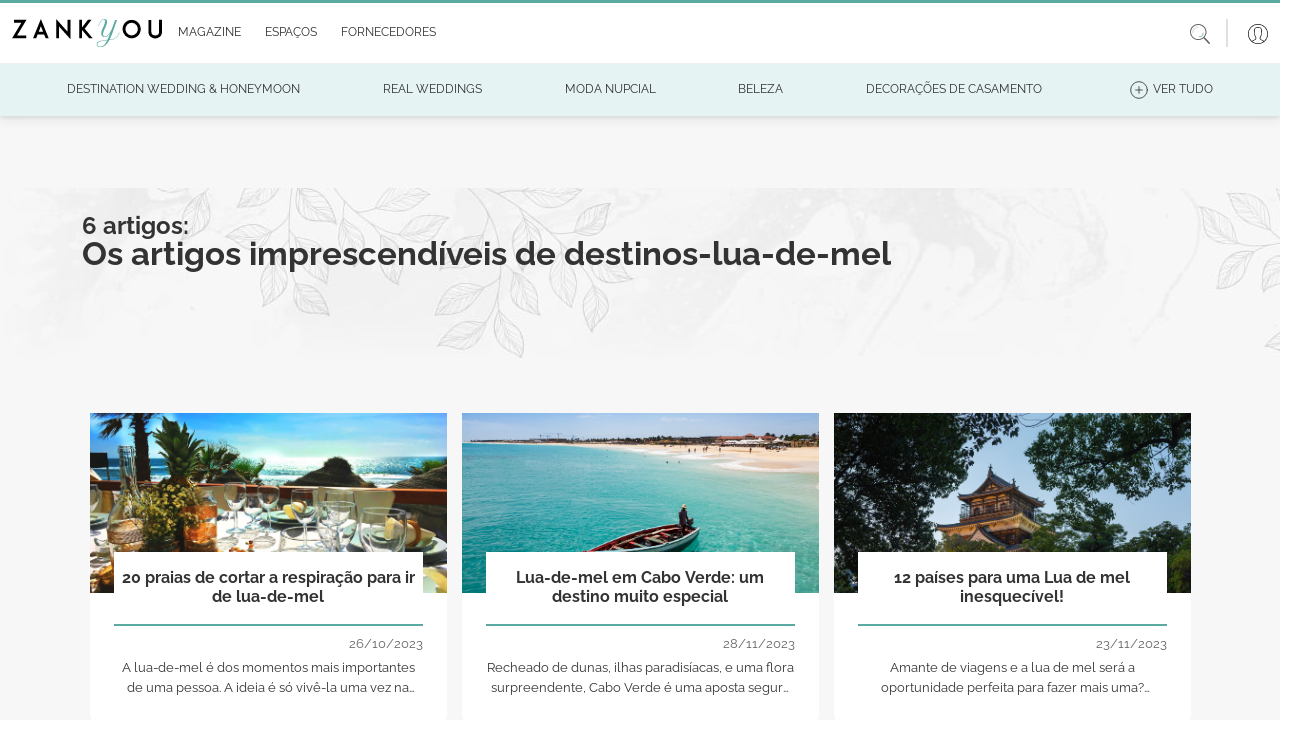

--- FILE ---
content_type: text/html; charset=utf-8
request_url: https://www.zankyou.pt/p/rank/1/cat/destinos-lua-de-mel
body_size: 189119
content:




<!DOCTYPE html>
<html lang="pt">

<head>
    <base href="/" />

    <meta charset="utf-8" />
    <meta http-equiv="Content-Type" content="text/html; charset=utf-8">
    <meta name="viewport" content="width=device-width, initial-scale=1.0" />
    <meta name="google-signin-client_id" content="test">
    <title>Zankyou</title>
    <meta name="description"/>
    <meta name="keywords"/>
    

    <link rel="canonical" href="https://www.zankyou.pt/p/rank/1/cat/destinos-lua-de-mel" />



    <link rel="shortcut icon" type="image/x-icon" href="/images/assets/favicon.ico" />
    <link rel="apple-touch-icon" sizes="76x76" href="/images/assets/apple-76px.png" />
    <link rel="apple-touch-icon" sizes="120x120" href="/images/assets/apple-120px.png" />
    <link rel="apple-touch-icon" sizes="152x152" href="/images/assets/apple-152px.png" />
    <link rel="apple-touch-icon" href="/images/assets/apple-60px.png" />

    
    
        <link href="/sb/global-css.css.v639016165126268539" rel="stylesheet">
    

    <script src="/sb/alpine-js.js.v639016165126268539" defer></script>

    

    <script async src="https://www.googletagmanager.com/gtag/js?id=G-QNX2R15JPV"></script>
    <script>
        window.dataLayer = window.dataLayer || [];
        function gtag() { dataLayer.push(arguments); }
        gtag('js', new Date());

        gtag('config', 'G-QNX2R15JPV');
    </script>
    <script src="https://www.google.com/recaptcha/api.js?render=6LfMI1IoAAAAAFzcMM0kIDFYp5aoEf-sf-a7uPNE"></script>

    

    <script type='text/javascript' async='async' src="https://platform-api.sharethis.com/js/sharethis.js#property=65170504f62364001259a9a2&amp;product=sop"></script>
    <script async src="//www.instagram.com/embed.js"></script>
<script type="text/javascript">!function(T,l,y){var S=T.location,k="script",D="instrumentationKey",C="ingestionendpoint",I="disableExceptionTracking",E="ai.device.",b="toLowerCase",w="crossOrigin",N="POST",e="appInsightsSDK",t=y.name||"appInsights";(y.name||T[e])&&(T[e]=t);var n=T[t]||function(d){var g=!1,f=!1,m={initialize:!0,queue:[],sv:"5",version:2,config:d};function v(e,t){var n={},a="Browser";return n[E+"id"]=a[b](),n[E+"type"]=a,n["ai.operation.name"]=S&&S.pathname||"_unknown_",n["ai.internal.sdkVersion"]="javascript:snippet_"+(m.sv||m.version),{time:function(){var e=new Date;function t(e){var t=""+e;return 1===t.length&&(t="0"+t),t}return e.getUTCFullYear()+"-"+t(1+e.getUTCMonth())+"-"+t(e.getUTCDate())+"T"+t(e.getUTCHours())+":"+t(e.getUTCMinutes())+":"+t(e.getUTCSeconds())+"."+((e.getUTCMilliseconds()/1e3).toFixed(3)+"").slice(2,5)+"Z"}(),iKey:e,name:"Microsoft.ApplicationInsights."+e.replace(/-/g,"")+"."+t,sampleRate:100,tags:n,data:{baseData:{ver:2}}}}var h=d.url||y.src;if(h){function a(e){var t,n,a,i,r,o,s,c,u,p,l;g=!0,m.queue=[],f||(f=!0,t=h,s=function(){var e={},t=d.connectionString;if(t)for(var n=t.split(";"),a=0;a<n.length;a++){var i=n[a].split("=");2===i.length&&(e[i[0][b]()]=i[1])}if(!e[C]){var r=e.endpointsuffix,o=r?e.location:null;e[C]="https://"+(o?o+".":"")+"dc."+(r||"services.visualstudio.com")}return e}(),c=s[D]||d[D]||"",u=s[C],p=u?u+"/v2/track":d.endpointUrl,(l=[]).push((n="SDK LOAD Failure: Failed to load Application Insights SDK script (See stack for details)",a=t,i=p,(o=(r=v(c,"Exception")).data).baseType="ExceptionData",o.baseData.exceptions=[{typeName:"SDKLoadFailed",message:n.replace(/\./g,"-"),hasFullStack:!1,stack:n+"\nSnippet failed to load ["+a+"] -- Telemetry is disabled\nHelp Link: https://go.microsoft.com/fwlink/?linkid=2128109\nHost: "+(S&&S.pathname||"_unknown_")+"\nEndpoint: "+i,parsedStack:[]}],r)),l.push(function(e,t,n,a){var i=v(c,"Message"),r=i.data;r.baseType="MessageData";var o=r.baseData;return o.message='AI (Internal): 99 message:"'+("SDK LOAD Failure: Failed to load Application Insights SDK script (See stack for details) ("+n+")").replace(/\"/g,"")+'"',o.properties={endpoint:a},i}(0,0,t,p)),function(e,t){if(JSON){var n=T.fetch;if(n&&!y.useXhr)n(t,{method:N,body:JSON.stringify(e),mode:"cors"});else if(XMLHttpRequest){var a=new XMLHttpRequest;a.open(N,t),a.setRequestHeader("Content-type","application/json"),a.send(JSON.stringify(e))}}}(l,p))}function i(e,t){f||setTimeout(function(){!t&&m.core||a()},500)}var e=function(){var n=l.createElement(k);n.src=h;var e=y[w];return!e&&""!==e||"undefined"==n[w]||(n[w]=e),n.onload=i,n.onerror=a,n.onreadystatechange=function(e,t){"loaded"!==n.readyState&&"complete"!==n.readyState||i(0,t)},n}();y.ld<0?l.getElementsByTagName("head")[0].appendChild(e):setTimeout(function(){l.getElementsByTagName(k)[0].parentNode.appendChild(e)},y.ld||0)}try{m.cookie=l.cookie}catch(p){}function t(e){for(;e.length;)!function(t){m[t]=function(){var e=arguments;g||m.queue.push(function(){m[t].apply(m,e)})}}(e.pop())}var n="track",r="TrackPage",o="TrackEvent";t([n+"Event",n+"PageView",n+"Exception",n+"Trace",n+"DependencyData",n+"Metric",n+"PageViewPerformance","start"+r,"stop"+r,"start"+o,"stop"+o,"addTelemetryInitializer","setAuthenticatedUserContext","clearAuthenticatedUserContext","flush"]),m.SeverityLevel={Verbose:0,Information:1,Warning:2,Error:3,Critical:4};var s=(d.extensionConfig||{}).ApplicationInsightsAnalytics||{};if(!0!==d[I]&&!0!==s[I]){var c="onerror";t(["_"+c]);var u=T[c];T[c]=function(e,t,n,a,i){var r=u&&u(e,t,n,a,i);return!0!==r&&m["_"+c]({message:e,url:t,lineNumber:n,columnNumber:a,error:i}),r},d.autoExceptionInstrumented=!0}return m}(y.cfg);function a(){y.onInit&&y.onInit(n)}(T[t]=n).queue&&0===n.queue.length?(n.queue.push(a),n.trackPageView({})):a()}(window,document,{
src: "https://js.monitor.azure.com/scripts/b/ai.2.min.js", // The SDK URL Source
crossOrigin: "anonymous", 
cfg: { // Application Insights Configuration
    connectionString: 'InstrumentationKey=2e3f59cf-7909-4a63-8874-64fec7cb31ed;IngestionEndpoint=https://westeurope-5.in.applicationinsights.azure.com/;LiveEndpoint=https://westeurope.livediagnostics.monitor.azure.com/'
}});</script></head>

<body>

    <header>
        <nav class="navbar navbar-expand-md navbar-toggleable-md bg-transparent bg-md-white shadow-0 p-0 py-sm-2 p-md-0 position-relative">
            <div class="container-fluid">
                <button class="navbar-toggler border-0 shadow-none p-0 color-grey" type="button"
                        data-mdb-toggle="collapse" data-mdb-target=".navbar-collapse" aria-controls="navbarSupportedContent"
                        aria-expanded="false" aria-label="Menu">
                    <svg class="logo" xmlns="http://www.w3.org/2000/svg" height="1em"
                         viewBox="0 0 448 512">
                        <path d="M0 96C0 78.3 14.3 64 32 64H416c17.7 0 32 14.3 32 32s-14.3 32-32 32H32C14.3 128 0 113.7 0 96zM0 256c0-17.7 14.3-32 32-32H416c17.7 0 32 14.3 32 32s-14.3 32-32 32H32c-17.7 0-32-14.3-32-32zM448 416c0 17.7-14.3 32-32 32H32c-17.7 0-32-14.3-32-32s14.3-32 32-32H416c17.7 0 32 14.3 32 32z" />
                    </svg>
                </button>

                <a class="ml-2 my-3" href="/">
                    <img class="w-100 logo" src="/media/41rffgrn/zankyou-logo.svg" alt="">
                </a>

                <a class="d-md-none" data-mdb-toggle="modal" data-mdb-target="#searchHeaderModal" style="cursor: pointer;">
                    <svg class="icon-size-20" xmlns="http://www.w3.org/2000/svg" viewBox="0 0 20 20">
                        <path d="m14.65 13.16 5.14 5.49c.3.33.28.84-.06 1.14s-.86.27-1.17-.06l-5-5.49a8.33 8.33 0 0 1-5.31 1.89A8.16 8.16 0 0 1 0 8.06C0 3.61 3.69-.01 8.25-.01S16.5 3.6 16.5 8.06c0 1.94-.69 3.71-1.85 5.1zM8.25 1.01c-3.99 0-7.22 3.16-7.22 7.06s3.23 7.06 7.22 7.06 7.22-3.16 7.22-7.06-3.23-7.06-7.22-7.06z" />
                    </svg>
                </a>
                <div id="slide-navbar" class="collapse navbar-collapse d-md-inline-flex justify-content-between">
                    <div class="border-bottom d-md-none d-flex justify-content-end px-2 py-3">
                        <button class="navbar-toggler border-0 shadow-none d-md-none" type="button"
                                data-mdb-toggle="collapse" data-mdb-target=".navbar-collapse"
                                aria-controls="navbarSupportedContent" aria-expanded="false" aria-label="Menu">
                            
                            <svg class="icon-size-18" xmlns="http://www.w3.org/2000/svg" viewBox="0 0 20 20">
                                <path d="m11.2 10 8.58-8.58c.3-.3.3-.8 0-1.1s-.8-.3-1.2 0L10 8.8 1.42.22c-.2-.1-.4-.2-.6-.2-.4 0-.8.4-.8.8 0 .2.1.4.2.6L8.8 10 .22 18.58c-.1.2-.2.4-.2.6 0 .4.4.8.8.8.2 0 .4-.1.6-.2L10 11.2l8.58 8.58c.3.3.8.3 1.1 0s.3-.8 0-1.2z" />
                            </svg>
                        </button>
                    </div>
                    <ul id="mainNav" class="navbar-nav me-auto ps-lg-0">
                        
        <li class="nav-item border-bottom d-md-none">
            <a class="nav-link text-dark text-sm-grey p-sm d-flex align-items-center"
               href="/login?redirectUrl=/magazine/">
                <span class="p-3">
                    <svg class="icon-size-24" xmlns="http://www.w3.org/2000/svg" viewBox="0 0 20 20">
                        <switch>
                            <path d="M10 0C4.49 0 0 4.49 0 10s4.49 10 10 10 10-4.49 10-10S15.51 0 10 0zM4.31 17.47l2.46-1.35L7 16c.52-.27 1.17-.6 1.17-1.3v-1.39a.32.32 0 0 0-.07-.19 5.72 5.72 0 0 1-1.12-2.53c-.02-.12-.13-.22-.25-.25 0 0-.17-.04-.17-.33V8.64c0-.25.1-.29.1-.29a.31.31 0 0 0 .24-.3V5.97c0-.09-.02-.93.47-1.48.5-.57 1.39-.86 2.63-.86s2.13.29 2.63.86c.49.55.47 1.38.47 1.49v2.07c0 .14.09.26.23.29.01 0 .11.04.11.29V10c0 .29-.17.33-.17.33a.3.3 0 0 0-.26.25 5.72 5.72 0 0 1-1.12 2.53.26.26 0 0 0-.07.19v1.39c0 .69.65 1.03 1.17 1.3l2.69 1.47a9.32 9.32 0 0 1-11.37.01zm11.88-.41-2.67-1.46-.25-.13c-.49-.26-.84-.46-.84-.76v-1.29c.22-.29.89-1.24 1.15-2.56.23-.12.46-.39.46-.85V8.64c0-.41-.17-.65-.34-.77V5.99c.01-.19.01-1.2-.62-1.9-.62-.7-1.66-1.06-3.08-1.06s-2.46.36-3.08 1.06c-.63.71-.62 1.71-.62 1.89v1.88c-.17.13-.34.37-.34.78v1.37c0 .46.23.73.46.85a6.45 6.45 0 0 0 1.15 2.56v1.29c0 .3-.35.51-.84.76l-2.92 1.59a9.4 9.4 0 1 1 12.38 0z"/>
                        </switch>
                    </svg>
                </span>
                Login
            </a>
        </li>

                        <li class="nav-item border-bottom d-md-none">
                            <a class="nav-link text-dark text-sm-grey p-sm d-flex align-items-center"
                               href="/">
                                <span class="p-3">
                                    <svg class="icon-size-24" xmlns="http://www.w3.org/2000/svg" viewBox="0 0 20 20">
                                        <path d="M17.5 9.69a.33.33 0 0 0-.33.33v8.56c0 .31-.25.56-.56.56H9.05v-7.26a.3.3 0 0 0-.3-.3H4.36a.3.3 0 0 0-.3.3v7.26h-.68a.56.56 0 0 1-.56-.56v-8.56c0-.18-.15-.33-.33-.33s-.33.15-.33.33v8.56c0 .67.55 1.22 1.22 1.22h13.24c.67 0 1.22-.55 1.22-1.22v-8.56a.34.34 0 0 0-.34-.33zm-9.06 9.45H4.66v-6.95h3.78z" />
                                        <path d="M15.64 16.18a.3.3 0 0 0 .3-.3V11.9a.3.3 0 0 0-.3-.3h-5.19a.3.3 0 0 0-.3.3v3.98c0 .17.14.3.3.3zm-4.89-3.99h4.58v3.38h-4.58zm8.68-5.21L10.19.26a.33.33 0 0 0-.38 0L.57 6.98A1.36 1.36 0 0 0 .74 9.3c.46.23 1 .19 1.42-.11L10 3.49l7.84 5.71a1.35 1.35 0 0 0 1.42.11c.46-.23.74-.7.74-1.21a1.43 1.43 0 0 0-.57-1.12zm-.48 1.74a.69.69 0 0 1-.73-.06l-8.03-5.85c-.06-.04-.13-.06-.19-.06s-.14.02-.2.06L1.78 8.66a.7.7 0 0 1-1.12-.57.7.7 0 0 1 .29-.57L10 .94l9.05 6.58c.18.13.29.35.29.57 0 .27-.15.5-.39.63z" />
                                    </svg>
                                </span>Home
                            </a>
                        </li>
                      
                        <li class="nav-item dropdown dropdown-hover border-bottom position-static">
                            <div class="d-flex align-items-center" id="magazineMenuRow">
                                <a class="nav-link dropdown-toggle text-dark text-sm-grey d-flex align-items-center"
                                   href="/magazine" role="button"
                                   aria-expanded="false">
                                    <span class="p-3 px-md-1">
                                        <svg class="icon-size-24 d-md-none" xmlns="http://www.w3.org/2000/svg"
                                             viewBox="0 0 20 20">
                                            <use xlink:href="/images/icons/icons.svg#book"></use>
                                        </svg>
                                    </span>
                                    <span class="m-auto">Magazine</span>
                                </a>

                                <a class="ms-auto pe-4 d-md-none d-flex" role="button" onclick="DisplayOpenMobileSubMenuMagazine();" style="border: none;" id="mobileArrowDownButtonMagazine">
                                    <svg class="icon-size-18" xmlns="http://www.w3.org/2000/svg" viewBox="0 0 20 20">
                                        <use xlink:href="/images/icons/icons.svg#arrow-down"></use>
                                    </svg>
                                </a>

                                <a class="ms-auto pe-4 d-none" role="button" onclick="DisplayCloseMobileSubMenuMagazine();" style="border: none;" id="mobileArrowUpButtonMagazine">
                                    <svg class="icon-size-18" viewBox="0 0 20 20" id="arrow-up" xmlns="http://www.w3.org/2000/svg">
                                        <path d="m10.6 5.5 9.1 7.6c.4.3.4.9 0 1.3-.3.3-.8.4-1.2.1L10 7.3l-8.5 7.1c-.4.3-1 .2-1.2-.2-.3-.3-.3-.8 0-1.1l9.1-7.6c.4-.3.8-.3 1.2 0z" />
                                    </svg>
                                </a>
                            </div>

                            <div class="d-md-none">
                                
    <nav class="navbar navbar-expand-sm navbar-toggleable-sm d-none d-md-block background-turquoise border-top-another-grey position-relative w-100 p-0">
        <div id="sub-navbar" class="collapse navbar-collapse d-sm-inline-flex ">
            <ul id="subNav" class="navbar-nav d-flex align-items-center justify-content-evenly mb-0 w-100 subNav">
                        <li class="nav-item dropdown dropdown-hover position-relative color-black fs-12 mb-0 ps-0">
                            <a onclick="window.location.replace('/cat/destination-wedding')" class="nav-link dropdown-toggle d-flex align-items-center justify-content-center py-2 px-3 text-uppercase position-relative text-decoration-none color-black color-green-hover"  
                            role="button" data-mdb-toggle="dropdown" aria-expanded="false">
                                <span class="sub-nav-item-text">
                                    Destination Wedding &amp; Honeymoon
                                </span>
                            </a>
                                <div class="dropdown-menu w-auto m-0 p-2" aria-labelledby="espacosMenu">
                                            <a href="/cat/portugal-destination-wedding" class="dropdown-item fs-13 position-relative py-1 px-2 color-black mb-0 color-green-hover bg-transparent">
                                                Portugal
                                            </a>
                                            <a href="/cat/france-destination-wedding" class="dropdown-item fs-13 position-relative py-1 px-2 color-black mb-0 color-green-hover bg-transparent">
                                                France
                                            </a>
                                            <a href="/cat/mexico-destination-wedding" class="dropdown-item fs-13 position-relative py-1 px-2 color-black mb-0 color-green-hover bg-transparent">
                                                Mexico
                                            </a>
                                            <a href="/cat/destination-wedding-spain" class="dropdown-item fs-13 position-relative py-1 px-2 color-black mb-0 color-green-hover bg-transparent">
                                                Spain
                                            </a>
                                            <a href="/cat/destination-wedding-italy" class="dropdown-item fs-13 position-relative py-1 px-2 color-black mb-0 color-green-hover bg-transparent">
                                                Italy - SOON
                                            </a>
                                            <a href="/cat/destination-wedding-belgium" class="dropdown-item fs-13 position-relative py-1 px-2 color-black mb-0 color-green-hover bg-transparent">
                                                Belgium - SOON
                                            </a>
                                            <a href="/cat/uruguay-destination-wedding-honeymoon" class="dropdown-item fs-13 position-relative py-1 px-2 color-black mb-0 color-green-hover bg-transparent">
                                                Uruguay
                                            </a>
                                </div>
                        </li>
                        <li class="nav-item dropdown dropdown-hover position-relative color-black fs-12 mb-0 ps-0">
                            <a onclick="window.location.replace('/cat/inspiracao')" class="nav-link dropdown-toggle d-flex align-items-center justify-content-center py-2 px-3 text-uppercase position-relative text-decoration-none color-black color-green-hover"  
                            role="button" data-mdb-toggle="dropdown" aria-expanded="false">
                                <span class="sub-nav-item-text">
                                    Real Weddings
                                </span>
                            </a>
                        </li>
                        <li class="nav-item dropdown dropdown-hover position-relative color-black fs-12 mb-0 ps-0">
                            <a onclick="window.location.replace('/cat/moda-nupcial')" class="nav-link dropdown-toggle d-flex align-items-center justify-content-center py-2 px-3 text-uppercase position-relative text-decoration-none color-black color-green-hover"  
                            role="button" data-mdb-toggle="dropdown" aria-expanded="false">
                                <span class="sub-nav-item-text">
                                    Moda Nupcial
                                </span>
                            </a>
                                <div class="dropdown-menu w-auto m-0 p-2" aria-labelledby="espacosMenu">
                                            <a href="/cat/tendencias-noivas" class="dropdown-item fs-13 position-relative py-1 px-2 color-black mb-0 color-green-hover bg-transparent">
                                                A Noiva
                                            </a>
                                                        <a href="/cat/acessorios-noivas-ideias" class="dropdown-item fs-13 position-relative py-1 px-2 color-black mb-0 color-green-hover bg-transparent">
                                                            <span class="sub-item ps-2">Acess&#xF3;rios Noiva</span>
                                                        </a>
                                                        <a href="/cat/vestidos-de-noiva" class="dropdown-item fs-13 position-relative py-1 px-2 color-black mb-0 color-green-hover bg-transparent">
                                                            <span class="sub-item ps-2">Vestidos de Noiva</span>
                                                        </a>
                                                        <a href="/cat/bouquet-da-noiva-tendencias" class="dropdown-item fs-13 position-relative py-1 px-2 color-black mb-0 color-green-hover bg-transparent">
                                                            <span class="sub-item ps-2">Bouquets Noiva</span>
                                                        </a>
                                                        <a href="/cat/lojas-vestidos-noiva" class="dropdown-item fs-13 position-relative py-1 px-2 color-black mb-0 color-green-hover bg-transparent">
                                                            <span class="sub-item ps-2">Lojas de Vestidos de Noiva</span>
                                                        </a>
                                            <a href="/cat/tendencias-noivo" class="dropdown-item fs-13 position-relative py-1 px-2 color-black mb-0 color-green-hover bg-transparent">
                                                O Noivo
                                            </a>
                                            <a href="/cat/convidados" class="dropdown-item fs-13 position-relative py-1 px-2 color-black mb-0 color-green-hover bg-transparent">
                                                Convidadas
                                            </a>
                                                        <a href="/cat/convidadas-vestidos-festa" class="dropdown-item fs-13 position-relative py-1 px-2 color-black mb-0 color-green-hover bg-transparent">
                                                            <span class="sub-item ps-2">Vestidos de Festa</span>
                                                        </a>
                                                        <a href="/cat/acessrios-convidadas" class="dropdown-item fs-13 position-relative py-1 px-2 color-black mb-0 color-green-hover bg-transparent">
                                                            <span class="sub-item ps-2">Acess&#xF3;rios Convidadas</span>
                                                        </a>
                                                        <a href="/cat/lojas-vestidos-festa" class="dropdown-item fs-13 position-relative py-1 px-2 color-black mb-0 color-green-hover bg-transparent">
                                                            <span class="sub-item ps-2">Lojas Vestidos Festa</span>
                                                        </a>
                                            <a href="/cat/joias-noivas-tendencias" class="dropdown-item fs-13 position-relative py-1 px-2 color-black mb-0 color-green-hover bg-transparent">
                                                Alian&#xE7;as &amp; Joias
                                            </a>
                                </div>
                        </li>
                        <li class="d-none d-lg-block nav-item dropdown dropdown-hover position-relative color-black fs-12 mb-0 ps-0">
                            <a onclick="window.location.replace('/cat/beleza-noivas-ideias')" class="nav-link dropdown-toggle d-flex align-items-center justify-content-center py-2 px-3 text-uppercase position-relative text-decoration-none color-black color-green-hover"
                               role="button" data-mdb-toggle="dropdown" aria-expanded="false">
                                <span class="sub-nav-item-text">
                                    Beleza
                                </span>
                            </a>
                                <div class="dropdown-menu w-auto m-0 p-2" aria-labelledby="espacosMenu">
                                            <a href="/cat/penteados" class="dropdown-item fs-13 position-relative py-1 px-2 color-black mb-0 color-green-hover bg-transparent">
                                                Penteados
                                            </a>
                                            <a href="/cat/maquilhagem" class="dropdown-item fs-13 position-relative py-1 px-2 color-black mb-0 color-green-hover bg-transparent">
                                                Maquilhagem
                                            </a>
                                            <a href="/cat/tratamentos-bemestar-casamento" class="dropdown-item fs-13 position-relative py-1 px-2 color-black mb-0 color-green-hover bg-transparent">
                                                Tratamentos e Bem-Estar
                                            </a>
                                </div>
                        </li>
                        <li class="d-none d-lg-block nav-item dropdown dropdown-hover position-relative color-black fs-12 mb-0 ps-0">
                            <a onclick="window.location.replace('/cat/decoracao-casamento')" class="nav-link dropdown-toggle d-flex align-items-center justify-content-center py-2 px-3 text-uppercase position-relative text-decoration-none color-black color-green-hover"
                               role="button" data-mdb-toggle="dropdown" aria-expanded="false">
                                <span class="sub-nav-item-text">
                                    Decora&#xE7;&#xF5;es de casamento
                                </span>
                            </a>
                                <div class="dropdown-menu w-auto m-0 p-2" aria-labelledby="espacosMenu">
                                            <a href="/cat/flores-casamento" class="dropdown-item fs-13 position-relative py-1 px-2 color-black mb-0 color-green-hover bg-transparent">
                                                Flores
                                            </a>
                                            <a href="/cat/estilos-decoracao-casamentos" class="dropdown-item fs-13 position-relative py-1 px-2 color-black mb-0 color-green-hover bg-transparent">
                                                Estilos Decora&#xE7;&#xE3;o Casamentos
                                            </a>
                                </div>
                        </li>
                        <li class="nav-item d-none d-xxl-block dropdown dropdown-hover position-relative color-black fs-12 mb-0 ps-0">
                            <a onclick="window.location.replace('/cat/celebracao-casamento')" class="nav-link dropdown-toggle d-flex align-items-center justify-content-center py-2 px-3 text-uppercase position-relative text-decoration-none color-black color-green-hover"
                               role="button" data-mdb-toggle="dropdown" aria-expanded="false">
                                <span class="sub-nav-item-text">
                                    A Celebra&#xE7;&#xE3;o
                                </span>
                            </a>
                                <div class="dropdown-menu w-auto m-0 p-2" aria-labelledby="espacosMenu">
                                            <a href="/cat/espaco-casamento-ideias" class="dropdown-item fs-13 position-relative py-1 px-2 color-black mb-0 color-green-hover bg-transparent">
                                                Lugares
                                            </a>
                                            <a href="/cat/catering-banquete-casamento" class="dropdown-item fs-13 position-relative py-1 px-2 color-black mb-0 color-green-hover bg-transparent">
                                                Copo d&#x27;&#xE1;gua
                                            </a>
                                            <a href="/cat/destination-weddings" class="dropdown-item fs-13 position-relative py-1 px-2 color-black mb-0 color-green-hover bg-transparent">
                                                Casamentos Destino
                                            </a>
                                            <a href="/cat/cake-design" class="dropdown-item fs-13 position-relative py-1 px-2 color-black mb-0 color-green-hover bg-transparent">
                                                Cake Design
                                            </a>
                                            <a href="/cat/musica-animacao-casamento" class="dropdown-item fs-13 position-relative py-1 px-2 color-black mb-0 color-green-hover bg-transparent">
                                                M&#xFA;sica e Anima&#xE7;&#xE3;o
                                            </a>
                                            <a href="/cat/ideias-tendencias-convites-casamento" class="dropdown-item fs-13 position-relative py-1 px-2 color-black mb-0 color-green-hover bg-transparent">
                                                Ideias Convites Casamento
                                            </a>
                                            <a href="/cat/fotografia-de-casamento-tendencias" class="dropdown-item fs-13 position-relative py-1 px-2 color-black mb-0 color-green-hover bg-transparent">
                                                Foto e V&#xED;deo
                                            </a>
                                            <a href="/cat/lembrancas-presentes-casamento" class="dropdown-item fs-13 position-relative py-1 px-2 color-black mb-0 color-green-hover bg-transparent">
                                                Lembran&#xE7;as para Casamentos
                                            </a>
                                            <a href="/cat/wedding-planner" class="dropdown-item fs-13 position-relative py-1 px-2 color-black mb-0 color-green-hover bg-transparent">
                                                Wedding Planner
                                            </a>
                                            <a href="/cat/transporte-casamento" class="dropdown-item fs-13 position-relative py-1 px-2 color-black mb-0 color-green-hover bg-transparent">
                                                Transporte
                                            </a>
                                </div>
                        </li>
                        <li class="nav-item d-none d-xxl-block dropdown dropdown-hover position-relative color-black fs-12 mb-0 ps-0">
                            <a onclick="window.location.replace('/cat/cerimonia-casamento')" class="nav-link dropdown-toggle d-flex align-items-center justify-content-center py-2 px-3 text-uppercase position-relative text-decoration-none color-black color-green-hover"
                               role="button" data-mdb-toggle="dropdown" aria-expanded="false">
                                <span class="sub-nav-item-text">
                                    Cerim&#xF3;nia
                                </span>
                            </a>
                                <div class="dropdown-menu w-auto m-0 p-2" aria-labelledby="espacosMenu">
                                            <a href="/cat/casamentos-civis" class="dropdown-item fs-13 position-relative py-1 px-2 color-black mb-0 color-green-hover bg-transparent">
                                                Casamentos Civis
                                            </a>
                                            <a href="/cat/casamentos-religiosos" class="dropdown-item fs-13 position-relative py-1 px-2 color-black mb-0 color-green-hover bg-transparent">
                                                Casamentos Religiosos
                                            </a>
                                            <a href="/cat/protocolo-casamento" class="dropdown-item fs-13 position-relative py-1 px-2 color-black mb-0 color-green-hover bg-transparent">
                                                Protocolo
                                            </a>
                                </div>
                        </li>
                        <li class="nav-item d-none d-xxl-block dropdown dropdown-hover position-relative color-black fs-12 mb-0 ps-0">
                            <a onclick="window.location.replace('/cat/pre-casamento')" class="nav-link dropdown-toggle d-flex align-items-center justify-content-center py-2 px-3 text-uppercase position-relative text-decoration-none color-black color-green-hover"
                               role="button" data-mdb-toggle="dropdown" aria-expanded="false">
                                <span class="sub-nav-item-text">
                                    Pr&#xE9;-Casamento
                                </span>
                            </a>
                                <div class="dropdown-menu w-auto m-0 p-2" aria-labelledby="espacosMenu">
                                            <a href="/cat/pedido-de-casamento" class="dropdown-item fs-13 position-relative py-1 px-2 color-black mb-0 color-green-hover bg-transparent">
                                                Pedido de Casamento
                                            </a>
                                            <a href="/cat/organizacao-casamento" class="dropdown-item fs-13 position-relative py-1 px-2 color-black mb-0 color-green-hover bg-transparent">
                                                Planear o Casamento
                                            </a>
                                            <a href="/cat/tramites-casamento" class="dropdown-item fs-13 position-relative py-1 px-2 color-black mb-0 color-green-hover bg-transparent">
                                                Tr&#xE2;mites Casamento
                                            </a>
                                            <a href="/cat/despedidas-solteira" class="dropdown-item fs-13 position-relative py-1 px-2 color-black mb-0 color-green-hover bg-transparent">
                                                Ideias Despedida de solteira
                                            </a>
                                </div>
                        </li>
                        <li class="d-none d-3xl-block nav-item dropdown dropdown-hover position-relative color-black fs-12 mb-0 ps-0">
                            <a onclick="window.location.replace('/cat/pos-casamento')" class="nav-link dropdown-toggle d-flex align-items-center justify-content-center py-2 px-3 text-uppercase position-relative text-decoration-none color-black color-green-hover"
                               role="button" data-mdb-toggle="dropdown" aria-expanded="false">
                                <span class="sub-nav-item-text">
                                    P&#xF3;s-Casamento
                                </span>
                            </a>
                                <div class="dropdown-menu w-auto m-0 p-2" aria-labelledby="espacosMenu">
                                            <a href="/cat/lifestyle" class="dropdown-item fs-13 position-relative py-1 px-2 color-black mb-0 color-green-hover bg-transparent">
                                                Vida a Dois
                                            </a>
                                            <a href="/cat/decoracao-casa" class="dropdown-item fs-13 position-relative py-1 px-2 color-black mb-0 color-green-hover bg-transparent">
                                                Decora&#xE7;&#xE3;o da Casa
                                            </a>
                                            <a href="/cat/celebridades" class="dropdown-item fs-13 position-relative py-1 px-2 color-black mb-0 color-green-hover bg-transparent">
                                                Celebridades
                                            </a>
                                            <a href="/cat/ideias-lua-de-mel" class="dropdown-item fs-13 position-relative py-1 px-2 color-black mb-0 color-green-hover bg-transparent">
                                                Lua-de-Mel
                                            </a>
                                                        <a href="/cat/planear-viagem-lua-de-mel" class="dropdown-item fs-13 position-relative py-1 px-2 color-black mb-0 color-green-hover bg-transparent">
                                                            <span class="sub-item ps-2">Planear a Viagem de Lua-de-Mel</span>
                                                        </a>
                                                        <a href="/cat/destinos-lua-de-mel" class="dropdown-item fs-13 position-relative py-1 px-2 color-black mb-0 color-green-hover bg-transparent">
                                                            <span class="sub-item ps-2">Destinos Lua-de-Mel</span>
                                                        </a>
                                </div>
                        </li>
                        <li class="d-none d-3xl-block nav-item dropdown dropdown-hover position-relative color-black fs-12 mb-0 ps-0">
                            <a onclick="window.location.replace('/cat/blogs')" class="nav-link dropdown-toggle d-flex align-items-center justify-content-center py-2 px-3 text-uppercase position-relative text-decoration-none color-black color-green-hover"
                               role="button" data-mdb-toggle="dropdown" aria-expanded="false">
                                <span class="sub-nav-item-text">
                                    Editor&#x27;s Choice
                                </span>
                            </a>
                        </li>
                        <li class="d-none d-3xl-block nav-item dropdown dropdown-hover position-relative color-black fs-12 mb-0 ps-0">
                            <a onclick="window.location.replace('/cat/blog-profissionais')" class="nav-link dropdown-toggle d-flex align-items-center justify-content-center py-2 px-3 text-uppercase position-relative text-decoration-none color-black color-green-hover"
                               role="button" data-mdb-toggle="dropdown" aria-expanded="false">
                                <span class="sub-nav-item-text">
                                    Blog para Profissionais
                                </span>
                            </a>
                                <div class="dropdown-menu w-auto m-0 p-2" aria-labelledby="espacosMenu">
                                            <a href="/cat/eventos" class="dropdown-item fs-13 position-relative py-1 px-2 color-black mb-0 color-green-hover bg-transparent">
                                                Eventos
                                            </a>
                                </div>
                        </li>
                    <li class="nav-item  d-3xl-none dropdown-hover-magazine color-black fs-12 mb-0 ps-0">
                           <div class="nav-link  d-flex align-items-center justify-content-center py-2 px-3 text-uppercase position-relative text-decoration-none color-black color-green-hover"
                                role="button" aria-expanded="false">
                                <span class="p-2 px-md-1">
                                    <svg  height="20" width="20" viewBox="0 0 24 24" xmlns="http://www.w3.org/2000/svg" fill="none" stroke="currentColor" stroke-width="1" stroke-linecap="round" stroke-linejoin="miter">
                                        <g id="SVGRepo_bgCarrier" stroke-width="0"></g>
                                        <g id="SVGRepo_tracerCarrier" stroke-linecap="round" stroke-linejoin="round"></g>
                                        <g id="SVGRepo_iconCarrier"><circle cx="12" cy="12" r="10"></circle><line x1="12" y1="8" x2="12" y2="16"></line><line x1="16" y1="12" x2="8" y2="12"></line></g>
                                        </svg>
                                </span>
                    
                                <span class="sub-nav-item-text">
                                    ver tudo 
                                </span>
                            </div>

                            <div class="dropdown-menu m-0 p-2 ps-5 pb-3 vw-100" style="" >
                                
                                <div class="row">
                                    
            <span class="d-lg-none flex-wrap color-ccc-grey fs-12 mb-0 ps-0 text-decoration-none col-3">

                <a onclick="window.location.replace('/cat/beleza-noivas-ideias')" class=" color-green align-items-center justify-content-center py-2  text-uppercase position-relative text-decoration-none"
                   role="button" data-mdb-toggle="dropdown" aria-expanded="false">
                    <span class="">
                        Beleza
                    </span>
                </a>

                    <div class="d-grid">
                                <a href="/cat/penteados" class="fs-13  py-1 ps-subMenuMagazine color-black mb-0 color-green-hover bg-transparent">
                                    Penteados
                                </a>
                                <a href="/cat/maquilhagem" class="fs-13  py-1 ps-subMenuMagazine color-black mb-0 color-green-hover bg-transparent">
                                    Maquilhagem
                                </a>
                                <a href="/cat/tratamentos-bemestar-casamento" class="fs-13  py-1 ps-subMenuMagazine color-black mb-0 color-green-hover bg-transparent">
                                    Tratamentos e Bem-Estar
                                </a>
                    </div>
            </span>
            <span class="d-lg-none flex-wrap color-ccc-grey fs-12 mb-0 ps-0 text-decoration-none col-3">

                <a onclick="window.location.replace('/cat/decoracao-casamento')" class=" color-green align-items-center justify-content-center py-2  text-uppercase position-relative text-decoration-none"
                   role="button" data-mdb-toggle="dropdown" aria-expanded="false">
                    <span class="">
                        Decora&#xE7;&#xF5;es de casamento
                    </span>
                </a>

                    <div class="d-grid">
                                <a href="/cat/flores-casamento" class="fs-13  py-1 ps-subMenuMagazine color-black mb-0 color-green-hover bg-transparent">
                                    Flores
                                </a>
                                <a href="/cat/estilos-decoracao-casamentos" class="fs-13  py-1 ps-subMenuMagazine color-black mb-0 color-green-hover bg-transparent">
                                    Estilos Decora&#xE7;&#xE3;o Casamentos
                                </a>
                    </div>
            </span>
            <span class="d-lg-none flex-wrap color-ccc-grey fs-12 mb-0 ps-0 text-decoration-none col-3">

                <a onclick="window.location.replace('/cat/celebracao-casamento')" class=" color-green align-items-center justify-content-center py-2  text-uppercase position-relative text-decoration-none"
                   role="button" data-mdb-toggle="dropdown" aria-expanded="false">
                    <span class="">
                        A Celebra&#xE7;&#xE3;o
                    </span>
                </a>

                    <div class="d-grid">
                                <a href="/cat/espaco-casamento-ideias" class="fs-13  py-1 ps-subMenuMagazine color-black mb-0 color-green-hover bg-transparent">
                                    Lugares
                                </a>
                                <a href="/cat/catering-banquete-casamento" class="fs-13  py-1 ps-subMenuMagazine color-black mb-0 color-green-hover bg-transparent">
                                    Copo d&#x27;&#xE1;gua
                                </a>
                                <a href="/cat/destination-weddings" class="fs-13  py-1 ps-subMenuMagazine color-black mb-0 color-green-hover bg-transparent">
                                    Casamentos Destino
                                </a>
                                <a href="/cat/cake-design" class="fs-13  py-1 ps-subMenuMagazine color-black mb-0 color-green-hover bg-transparent">
                                    Cake Design
                                </a>
                                <a href="/cat/musica-animacao-casamento" class="fs-13  py-1 ps-subMenuMagazine color-black mb-0 color-green-hover bg-transparent">
                                    M&#xFA;sica e Anima&#xE7;&#xE3;o
                                </a>
                                <a href="/cat/ideias-tendencias-convites-casamento" class="fs-13  py-1 ps-subMenuMagazine color-black mb-0 color-green-hover bg-transparent">
                                    Ideias Convites Casamento
                                </a>
                                <a href="/cat/fotografia-de-casamento-tendencias" class="fs-13  py-1 ps-subMenuMagazine color-black mb-0 color-green-hover bg-transparent">
                                    Foto e V&#xED;deo
                                </a>
                                <a href="/cat/lembrancas-presentes-casamento" class="fs-13  py-1 ps-subMenuMagazine color-black mb-0 color-green-hover bg-transparent">
                                    Lembran&#xE7;as para Casamentos
                                </a>
                                <a href="/cat/wedding-planner" class="fs-13  py-1 ps-subMenuMagazine color-black mb-0 color-green-hover bg-transparent">
                                    Wedding Planner
                                </a>
                                <a href="/cat/transporte-casamento" class="fs-13  py-1 ps-subMenuMagazine color-black mb-0 color-green-hover bg-transparent">
                                    Transporte
                                </a>
                    </div>
            </span>
            <span class="d-xxl-none color-ccc-grey fs-12 mb-0 ps-0 text-decoration-none col-3">

                <a onclick="window.location.replace('/cat/cerimonia-casamento')" class=" color-green align-items-center justify-content-center py-2  text-uppercase position-relative text-decoration-none"
                   role="button" data-mdb-toggle="dropdown" aria-expanded="false">
                    <span class="">
                        Cerim&#xF3;nia
                    </span>
                </a>

                    <div class="d-grid">
                                <a href="/cat/casamentos-civis" class="fs-13  py-1 ps-subMenuMagazine color-black mb-0 color-green-hover bg-transparent">
                                    Casamentos Civis
                                </a>
                                <a href="/cat/casamentos-religiosos" class="fs-13  py-1 ps-subMenuMagazine color-black mb-0 color-green-hover bg-transparent">
                                    Casamentos Religiosos
                                </a>
                                <a href="/cat/protocolo-casamento" class="fs-13  py-1 ps-subMenuMagazine color-black mb-0 color-green-hover bg-transparent">
                                    Protocolo
                                </a>
                    </div>
            </span>
            <span class="d-xxl-none color-ccc-grey fs-12 mb-0 ps-0 text-decoration-none col-3">

                <a onclick="window.location.replace('/cat/pre-casamento')" class=" color-green align-items-center justify-content-center py-2  text-uppercase position-relative text-decoration-none"
                   role="button" data-mdb-toggle="dropdown" aria-expanded="false">
                    <span class="">
                        Pr&#xE9;-Casamento
                    </span>
                </a>

                    <div class="d-grid">
                                <a href="/cat/pedido-de-casamento" class="fs-13  py-1 ps-subMenuMagazine color-black mb-0 color-green-hover bg-transparent">
                                    Pedido de Casamento
                                </a>
                                <a href="/cat/organizacao-casamento" class="fs-13  py-1 ps-subMenuMagazine color-black mb-0 color-green-hover bg-transparent">
                                    Planear o Casamento
                                </a>
                                <a href="/cat/tramites-casamento" class="fs-13  py-1 ps-subMenuMagazine color-black mb-0 color-green-hover bg-transparent">
                                    Tr&#xE2;mites Casamento
                                </a>
                                <a href="/cat/despedidas-solteira" class="fs-13  py-1 ps-subMenuMagazine color-black mb-0 color-green-hover bg-transparent">
                                    Ideias Despedida de solteira
                                </a>
                    </div>
            </span>
            <span class="color-ccc-grey fs-12 mb-0 ps-0 text-decoration-none col-3">

                <a onclick="window.location.replace('/cat/pos-casamento')" class=" color-green align-items-center justify-content-center py-2  text-uppercase position-relative text-decoration-none"
                   role="button" data-mdb-toggle="dropdown" aria-expanded="false">
                    <span class="">
                        P&#xF3;s-Casamento
                    </span>
                </a>

                    <div class="d-grid">
                                <a href="/cat/lifestyle" class="fs-13  py-1 ps-subMenuMagazine color-black mb-0 color-green-hover bg-transparent">
                                    Vida a Dois
                                </a>
                                <a href="/cat/decoracao-casa" class="fs-13  py-1 ps-subMenuMagazine color-black mb-0 color-green-hover bg-transparent">
                                    Decora&#xE7;&#xE3;o da Casa
                                </a>
                                <a href="/cat/celebridades" class="fs-13  py-1 ps-subMenuMagazine color-black mb-0 color-green-hover bg-transparent">
                                    Celebridades
                                </a>
                                <a href="/cat/ideias-lua-de-mel" class="fs-13  py-1 ps-subMenuMagazine color-black mb-0 color-green-hover bg-transparent">
                                    Lua-de-Mel
                                </a>
                                            <a href="/cat/planear-viagem-lua-de-mel" class="fs-13  py-1 ps-subMenuMagazine color-black mb-0 color-green-hover bg-transparent">
                                                <span class="sub-item">Planear a Viagem de Lua-de-Mel</span>
                                            </a>
                                            <a href="/cat/destinos-lua-de-mel" class="fs-13  py-1 ps-subMenuMagazine color-black mb-0 color-green-hover bg-transparent">
                                                <span class="sub-item">Destinos Lua-de-Mel</span>
                                            </a>
                    </div>
            </span>
            <span class="color-ccc-grey fs-12 mb-0 ps-0 text-decoration-none col-3">

                <a onclick="window.location.replace('/cat/blogs')" class=" color-green align-items-center justify-content-center py-2  text-uppercase position-relative text-decoration-none"
                   role="button" data-mdb-toggle="dropdown" aria-expanded="false">
                    <span class="">
                        Editor&#x27;s Choice
                    </span>
                </a>

            </span>
            <span class="color-ccc-grey fs-12 mb-0 ps-0 text-decoration-none col-3">

                <a onclick="window.location.replace('/cat/blog-profissionais')" class=" color-green align-items-center justify-content-center py-2  text-uppercase position-relative text-decoration-none"
                   role="button" data-mdb-toggle="dropdown" aria-expanded="false">
                    <span class="">
                        Blog para Profissionais
                    </span>
                </a>

                    <div class="d-grid">
                                <a href="/cat/eventos" class="fs-13  py-1 ps-subMenuMagazine color-black mb-0 color-green-hover bg-transparent">
                                    Eventos
                                </a>
                    </div>
            </span>

                                </div>
                                
                                
                            </div>
                        </li>

                
                
            </ul>
        </div>
    </nav>
    <div class="my-3 d-none" id="mobileSubMenuMagazine">
                    <div class="col-md-6 col-lg-3 mb-3 mb-lg-0">
                        <div class="list-group list-group-flush">
                            <a href="/cat/destination-wedding"
                                class="list-group-item list-group-item-action border-0 color-grey">
                                Destination Wedding &amp; Honeymoon
                            </a>
                        </div>
                    </div>
                    <div class="col-md-6 col-lg-3 mb-3 mb-lg-0">
                        <div class="list-group list-group-flush">
                            <a href="/cat/inspiracao"
                                class="list-group-item list-group-item-action border-0 color-grey">
                                Real Weddings
                            </a>
                        </div>
                    </div>
                    <div class="col-md-6 col-lg-3 mb-3 mb-lg-0">
                        <div class="list-group list-group-flush">
                            <a href="/cat/moda-nupcial"
                                class="list-group-item list-group-item-action border-0 color-grey">
                                Moda Nupcial
                            </a>
                        </div>
                    </div>
                    <div class="col-md-6 col-lg-3 mb-3 mb-lg-0">
                        <div class="list-group list-group-flush">
                            <a href="/cat/beleza-noivas-ideias"
                                class="list-group-item list-group-item-action border-0 color-grey">
                                Beleza
                            </a>
                        </div>
                    </div>
                    <div class="col-md-6 col-lg-3 mb-3 mb-lg-0">
                        <div class="list-group list-group-flush">
                            <a href="/cat/decoracao-casamento"
                                class="list-group-item list-group-item-action border-0 color-grey">
                                Decora&#xE7;&#xF5;es de casamento
                            </a>
                        </div>
                    </div>
                    <div class="col-md-6 col-lg-3 mb-3 mb-lg-0">
                        <div class="list-group list-group-flush">
                            <a href="/cat/celebracao-casamento"
                                class="list-group-item list-group-item-action border-0 color-grey">
                                A Celebra&#xE7;&#xE3;o
                            </a>
                        </div>
                    </div>
                    <div class="col-md-6 col-lg-3 mb-3 mb-lg-0">
                        <div class="list-group list-group-flush">
                            <a href="/cat/cerimonia-casamento"
                                class="list-group-item list-group-item-action border-0 color-grey">
                                Cerim&#xF3;nia
                            </a>
                        </div>
                    </div>
                    <div class="col-md-6 col-lg-3 mb-3 mb-lg-0">
                        <div class="list-group list-group-flush">
                            <a href="/cat/pre-casamento"
                                class="list-group-item list-group-item-action border-0 color-grey">
                                Pr&#xE9;-Casamento
                            </a>
                        </div>
                    </div>
                    <div class="col-md-6 col-lg-3 mb-3 mb-lg-0">
                        <div class="list-group list-group-flush">
                            <a href="/cat/pos-casamento"
                                class="list-group-item list-group-item-action border-0 color-grey">
                                P&#xF3;s-Casamento
                            </a>
                        </div>
                    </div>
                    <div class="col-md-6 col-lg-3 mb-3 mb-lg-0">
                        <div class="list-group list-group-flush">
                            <a href="/cat/blogs"
                                class="list-group-item list-group-item-action border-0 color-grey">
                                Editor&#x27;s Choice
                            </a>
                        </div>
                    </div>
                    <div class="col-md-6 col-lg-3 mb-3 mb-lg-0">
                        <div class="list-group list-group-flush">
                            <a href="/cat/blog-profissionais"
                                class="list-group-item list-group-item-action border-0 color-grey">
                                Blog para Profissionais
                            </a>
                        </div>
                    </div>
    </div>

                            </div>


                        </li>

                        
    <li class="nav-item dropdown dropdown-hover border-bottom position-static">
        <div class="d-flex align-items-center" id="spacesMenuRow">
            <a class="nav-link dropdown-toggle d-flex align-items-start"
               href="/locais-casamento" id="espacosMenu" role="button" aria-expanded="false">
                <span class="p-3 px-md-1">
                    <svg class="icon-size-24 d-md-none" xmlns="http://www.w3.org/2000/svg"
                         viewBox="0 0 20 20">
                        <use xlink:href="/images/icons/icons.svg#cat-location"></use>
                    </svg>
                </span>
                <span class="m-auto">Espa&#xE7;os</span>
            </a>

            <a class="ms-auto pe-4 d-md-none d-flex align-items-end" role="button" onclick="DisplayOpenMobileSubMenuSpaces();" style="border: none;" id="mobileArrowDownButtonSpaces">
                <svg class="icon-size-18" xmlns="http://www.w3.org/2000/svg" viewBox="0 0 20 20">
                    <use xlink:href="/images/icons/icons.svg#arrow-down"></use>
                </svg>
            </a>

            <a class="ms-auto pe-4 d-none" role="button" onclick="DisplayCloseMobileSubMenuSpaces();" style="border: none;" id="mobileArrowUpButtonSpaces">
                <svg class="icon-size-18" viewBox="0 0 20 20" xmlns="http://www.w3.org/2000/svg">
                    <path d="m10.6 5.5 9.1 7.6c.4.3.4.9 0 1.3-.3.3-.8.4-1.2.1L10 7.3l-8.5 7.1c-.4.3-1 .2-1.2-.2-.3-.3-.3-.8 0-1.1l9.1-7.6c.4-.3.8-.3 1.2 0z" />
                </svg>
            </a>
        </div>

        <div class="d-none" id="mobileSubMenuSpaces">
            <div class="my-3">
                            <div class="col-md-6 col-lg-3 mb-3 mb-lg-0">
                                <div class="list-group list-group-flush">
                                    <a href="/hoteis-casamentos"
                                       class="list-group-item list-group-item-action border-0 color-grey">
                                        Hot&#xE9;is casamentos
                                    </a>
                                </div>
                            </div>
                            <div class="col-md-6 col-lg-3 mb-3 mb-lg-0">
                                <div class="list-group list-group-flush">
                                    <a href="/locais-festa-quintas"
                                       class="list-group-item list-group-item-action border-0 color-grey">
                                        Quintas casamentos
                                    </a>
                                </div>
                            </div>
                            <div class="col-md-6 col-lg-3 mb-3 mb-lg-0">
                                <div class="list-group list-group-flush">
                                    <a href="/locais-festa-restaurantes"
                                       class="list-group-item list-group-item-action border-0 color-grey">
                                        S&#xED;tios Originais e Restaurantes casamentos
                                    </a>
                                </div>
                            </div>
                            <div class="col-md-6 col-lg-3 mb-3 mb-lg-0">
                                <div class="list-group list-group-flush">
                                    <a href="/locais-historicos-adegas-casamentos"
                                       class="list-group-item list-group-item-action border-0 color-grey">
                                        Pal&#xE1;cios casamentos e Locais hist&#xF3;ricos
                                    </a>
                                </div>
                            </div>
            </div>
        </div>

        <div class="dropdown-menu w-100" aria-labelledby="espacosMenu">
            <div class="row my-3">
                            <div class="col-md-6 col-lg-3 mb-3 mb-lg-0">
                                <div class="list-group list-group-flush">
                                    <a href="/hoteis-casamentos"
                                       class="list-group-item list-group-item-action border-0 color-grey">
                                        Hot&#xE9;is casamentos
                                    </a>
                                </div>
                            </div>
                            <div class="col-md-6 col-lg-3 mb-3 mb-lg-0">
                                <div class="list-group list-group-flush">
                                    <a href="/locais-festa-quintas"
                                       class="list-group-item list-group-item-action border-0 color-grey">
                                        Quintas casamentos
                                    </a>
                                </div>
                            </div>
                            <div class="col-md-6 col-lg-3 mb-3 mb-lg-0">
                                <div class="list-group list-group-flush">
                                    <a href="/locais-festa-restaurantes"
                                       class="list-group-item list-group-item-action border-0 color-grey">
                                        S&#xED;tios Originais e Restaurantes casamentos
                                    </a>
                                </div>
                            </div>
                            <div class="col-md-6 col-lg-3 mb-3 mb-lg-0">
                                <div class="list-group list-group-flush">
                                    <a href="/locais-historicos-adegas-casamentos"
                                       class="list-group-item list-group-item-action border-0 color-grey">
                                        Pal&#xE1;cios casamentos e Locais hist&#xF3;ricos
                                    </a>
                                </div>
                            </div>
            </div>
        </div>
    </li>


                        
    <li class="nav-item dropdown dropdown-hover border-bottom position-static">
        <div class="d-flex align-items-center" id="suppliersMenuRow">
            <a class="nav-link dropdown-toggle d-flex align-items-start"
               href="/casamentos" id="fornecedoresMenu" role="button"
               aria-expanded="false">
                <span class="p-3 px-md-1">
                    <svg class="icon-size-24 d-md-none" xmlns="http://www.w3.org/2000/svg"
                         viewBox="0 0 20 20">
                        <use xlink:href="/images/icons/icons.svg#directory"></use>
                    </svg>
                </span>
                <span class="m-auto">Fornecedores</span>
            </a>

            <a class="ms-auto pe-4 d-md-none d-flex align-items-end" role="button" onclick="DisplayOpenMobileSubMenuSuppliers();" style="border: none;" id="mobileArrowDownButtonSuppliers">
                <svg class="icon-size-18" xmlns="http://www.w3.org/2000/svg" viewBox="0 0 20 20">
                    <use xlink:href="/images/icons/icons.svg#arrow-down"></use>
                </svg>
            </a>

            <a class="ms-auto pe-4 d-none" role="button" onclick="DisplayCloseMobileSubMenuSuppliers();" style="border: none;" id="mobileArrowUpButtonSuppliers">
                <svg class="icon-size-18" viewBox="0 0 20 20" id="arrow-up" xmlns="http://www.w3.org/2000/svg">
                    <path d="m10.6 5.5 9.1 7.6c.4.3.4.9 0 1.3-.3.3-.8.4-1.2.1L10 7.3l-8.5 7.1c-.4.3-1 .2-1.2-.2-.3-.3-.3-.8 0-1.1l9.1-7.6c.4-.3.8-.3 1.2 0z" />
                </svg>
            </a>
        </div>

        <div class="d-none" id="mobileSubMenuSuppliers">
            <div class="my-3">
                            <div class="col-md-6 col-lg-3 mb-3 mb-lg-0">
                                <div class="list-group list-group-flush">
                                    <a href="/hoteis-casamentos"
                                       class="list-group-item list-group-item-action border-0 color-grey">
                                        Hot&#xE9;is casamentos
                                    </a>
                                </div>
                            </div>
                            <div class="col-md-6 col-lg-3 mb-3 mb-lg-0">
                                <div class="list-group list-group-flush">
                                    <a href="/catering-bolos"
                                       class="list-group-item list-group-item-action border-0 color-grey">
                                        Bolos Casamento e mesas de doces
                                    </a>
                                </div>
                            </div>
                            <div class="col-md-6 col-lg-3 mb-3 mb-lg-0">
                                <div class="list-group list-group-flush">
                                    <a href="/foto-video-casamentos"
                                       class="list-group-item list-group-item-action border-0 color-grey">
                                        Fotografia e v&#xED;deo
                                    </a>
                                </div>
                            </div>
                            <div class="col-md-6 col-lg-3 mb-3 mb-lg-0">
                                <div class="list-group list-group-flush">
                                    <a href="/flores-casamentos"
                                       class="list-group-item list-group-item-action border-0 color-grey">
                                        Flores
                                    </a>
                                </div>
                            </div>
                            <div class="col-md-6 col-lg-3 mb-3 mb-lg-0">
                                <div class="list-group list-group-flush">
                                    <a href="/decoracao-acessorios-casamento"
                                       class="list-group-item list-group-item-action border-0 color-grey">
                                        Decoradores casamentos
                                    </a>
                                </div>
                            </div>
                            <div class="col-md-6 col-lg-3 mb-3 mb-lg-0">
                                <div class="list-group list-group-flush">
                                    <a href="/musica-dj-casamentos"
                                       class="list-group-item list-group-item-action border-0 color-grey">
                                        DJs e m&#xFA;sica casamentos
                                    </a>
                                </div>
                            </div>
                            <div class="col-md-6 col-lg-3 mb-3 mb-lg-0">
                                <div class="list-group list-group-flush">
                                    <a href="/transporte-casamentos"
                                       class="list-group-item list-group-item-action border-0 color-grey">
                                        Transporte
                                    </a>
                                </div>
                            </div>
                            <div class="col-md-6 col-lg-3 mb-3 mb-lg-0">
                                <div class="list-group list-group-flush">
                                    <a href="/joias-e-bijuteria"
                                       class="list-group-item list-group-item-action border-0 color-grey">
                                        Joalharia e bijuteria
                                    </a>
                                </div>
                            </div>
                            <div class="col-md-6 col-lg-3 mb-3 mb-lg-0">
                                <div class="list-group list-group-flush">
                                    <a href="/wedding-planners-casamentos"
                                       class="list-group-item list-group-item-action border-0 color-grey">
                                        Wedding planners
                                    </a>
                                </div>
                            </div>
                            <div class="col-md-6 col-lg-3 mb-3 mb-lg-0">
                                <div class="list-group list-group-flush">
                                    <a href="/lua-de-mel-viagens-casamentos"
                                       class="list-group-item list-group-item-action border-0 color-grey">
                                        Lua-de-mel
                                    </a>
                                </div>
                            </div>
                            <div class="col-md-6 col-lg-3 mb-3 mb-lg-0">
                                <div class="list-group list-group-flush">
                                    <a href="/vestidos-noiva-venda-aluguer"
                                       class="list-group-item list-group-item-action border-0 color-grey">
                                        Lojas de Vestidos de noiva
                                    </a>
                                </div>
                            </div>
                            <div class="col-md-6 col-lg-3 mb-3 mb-lg-0">
                                <div class="list-group list-group-flush">
                                    <a href="/acessorios-noivas-casamentos"
                                       class="list-group-item list-group-item-action border-0 color-grey">
                                        V&#xE9;us e outros acess&#xF3;rios 
                                    </a>
                                </div>
                            </div>
                            <div class="col-md-6 col-lg-3 mb-3 mb-lg-0">
                                <div class="list-group list-group-flush">
                                    <a href="/maquilhagem-noivas"
                                       class="list-group-item list-group-item-action border-0 color-grey">
                                        Maquilhagem noivas
                                    </a>
                                </div>
                            </div>
                            <div class="col-md-6 col-lg-3 mb-3 mb-lg-0">
                                <div class="list-group list-group-flush">
                                    <a href="/noivo-fatos"
                                       class="list-group-item list-group-item-action border-0 color-grey">
                                        Fatos de noivo
                                    </a>
                                </div>
                            </div>
                            <div class="col-md-6 col-lg-3 mb-3 mb-lg-0">
                                <div class="list-group list-group-flush">
                                    <a href="/convidadas-moda-casamentos"
                                       class="list-group-item list-group-item-action border-0 color-grey">
                                        Moda para convidados
                                    </a>
                                </div>
                            </div>
                            <div class="col-md-6 col-lg-3 mb-3 mb-lg-0">
                                <div class="list-group list-group-flush">
                                    <a href="/convites-casamento"
                                       class="list-group-item list-group-item-action border-0 color-grey">
                                        Convites
                                    </a>
                                </div>
                            </div>
                            <div class="col-md-6 col-lg-3 mb-3 mb-lg-0">
                                <div class="list-group list-group-flush">
                                    <a href="/ideias-originais-casamento"
                                       class="list-group-item list-group-item-action border-0 color-grey">
                                        Ideias originais Eventos e Casa
                                    </a>
                                </div>
                            </div>
                            <div class="col-md-6 col-lg-3 mb-3 mb-lg-0">
                                <div class="list-group list-group-flush">
                                    <a href="/celebrantes"
                                       class="list-group-item list-group-item-action border-0 color-grey">
                                        Padres &amp; Celebrantes
                                    </a>
                                </div>
                            </div>
                            <div class="col-md-6 col-lg-3 mb-3 mb-lg-0">
                                <div class="list-group list-group-flush">
                                    <a href="/lembrancas-casamento"
                                       class="list-group-item list-group-item-action border-0 color-grey">
                                        Lembran&#xE7;as casamento
                                    </a>
                                </div>
                            </div>
            </div>
        </div>

        <div class="dropdown-menu w-100 mt-0" aria-labelledby="fornecedoresMenu">
            <div class="row my-3">
                            <div class="col-md-6 col-lg-3 mb-3 mb-lg-0">
                                <div class="list-group list-group-flush">
                                    <a href="/hoteis-casamentos"
                                       class="list-group-item list-group-item-action border-0 color-grey">
                                        Hot&#xE9;is casamentos
                                    </a>
                                </div>
                            </div>
                            <div class="col-md-6 col-lg-3 mb-3 mb-lg-0">
                                <div class="list-group list-group-flush">
                                    <a href="/catering-bolos"
                                       class="list-group-item list-group-item-action border-0 color-grey">
                                        Bolos Casamento e mesas de doces
                                    </a>
                                </div>
                            </div>
                            <div class="col-md-6 col-lg-3 mb-3 mb-lg-0">
                                <div class="list-group list-group-flush">
                                    <a href="/foto-video-casamentos"
                                       class="list-group-item list-group-item-action border-0 color-grey">
                                        Fotografia e v&#xED;deo
                                    </a>
                                </div>
                            </div>
                            <div class="col-md-6 col-lg-3 mb-3 mb-lg-0">
                                <div class="list-group list-group-flush">
                                    <a href="/flores-casamentos"
                                       class="list-group-item list-group-item-action border-0 color-grey">
                                        Flores
                                    </a>
                                </div>
                            </div>
                            <div class="col-md-6 col-lg-3 mb-3 mb-lg-0">
                                <div class="list-group list-group-flush">
                                    <a href="/decoracao-acessorios-casamento"
                                       class="list-group-item list-group-item-action border-0 color-grey">
                                        Decoradores casamentos
                                    </a>
                                </div>
                            </div>
                            <div class="col-md-6 col-lg-3 mb-3 mb-lg-0">
                                <div class="list-group list-group-flush">
                                    <a href="/musica-dj-casamentos"
                                       class="list-group-item list-group-item-action border-0 color-grey">
                                        DJs e m&#xFA;sica casamentos
                                    </a>
                                </div>
                            </div>
                            <div class="col-md-6 col-lg-3 mb-3 mb-lg-0">
                                <div class="list-group list-group-flush">
                                    <a href="/transporte-casamentos"
                                       class="list-group-item list-group-item-action border-0 color-grey">
                                        Transporte
                                    </a>
                                </div>
                            </div>
                            <div class="col-md-6 col-lg-3 mb-3 mb-lg-0">
                                <div class="list-group list-group-flush">
                                    <a href="/joias-e-bijuteria"
                                       class="list-group-item list-group-item-action border-0 color-grey">
                                        Joalharia e bijuteria
                                    </a>
                                </div>
                            </div>
                            <div class="col-md-6 col-lg-3 mb-3 mb-lg-0">
                                <div class="list-group list-group-flush">
                                    <a href="/wedding-planners-casamentos"
                                       class="list-group-item list-group-item-action border-0 color-grey">
                                        Wedding planners
                                    </a>
                                </div>
                            </div>
                            <div class="col-md-6 col-lg-3 mb-3 mb-lg-0">
                                <div class="list-group list-group-flush">
                                    <a href="/lua-de-mel-viagens-casamentos"
                                       class="list-group-item list-group-item-action border-0 color-grey">
                                        Lua-de-mel
                                    </a>
                                </div>
                            </div>
                            <div class="col-md-6 col-lg-3 mb-3 mb-lg-0">
                                <div class="list-group list-group-flush">
                                    <a href="/vestidos-noiva-venda-aluguer"
                                       class="list-group-item list-group-item-action border-0 color-grey">
                                        Lojas de Vestidos de noiva
                                    </a>
                                </div>
                            </div>
                            <div class="col-md-6 col-lg-3 mb-3 mb-lg-0">
                                <div class="list-group list-group-flush">
                                    <a href="/acessorios-noivas-casamentos"
                                       class="list-group-item list-group-item-action border-0 color-grey">
                                        V&#xE9;us e outros acess&#xF3;rios 
                                    </a>
                                </div>
                            </div>
                            <div class="col-md-6 col-lg-3 mb-3 mb-lg-0">
                                <div class="list-group list-group-flush">
                                    <a href="/maquilhagem-noivas"
                                       class="list-group-item list-group-item-action border-0 color-grey">
                                        Maquilhagem noivas
                                    </a>
                                </div>
                            </div>
                            <div class="col-md-6 col-lg-3 mb-3 mb-lg-0">
                                <div class="list-group list-group-flush">
                                    <a href="/noivo-fatos"
                                       class="list-group-item list-group-item-action border-0 color-grey">
                                        Fatos de noivo
                                    </a>
                                </div>
                            </div>
                            <div class="col-md-6 col-lg-3 mb-3 mb-lg-0">
                                <div class="list-group list-group-flush">
                                    <a href="/convidadas-moda-casamentos"
                                       class="list-group-item list-group-item-action border-0 color-grey">
                                        Moda para convidados
                                    </a>
                                </div>
                            </div>
                            <div class="col-md-6 col-lg-3 mb-3 mb-lg-0">
                                <div class="list-group list-group-flush">
                                    <a href="/convites-casamento"
                                       class="list-group-item list-group-item-action border-0 color-grey">
                                        Convites
                                    </a>
                                </div>
                            </div>
                            <div class="col-md-6 col-lg-3 mb-3 mb-lg-0">
                                <div class="list-group list-group-flush">
                                    <a href="/ideias-originais-casamento"
                                       class="list-group-item list-group-item-action border-0 color-grey">
                                        Ideias originais Eventos e Casa
                                    </a>
                                </div>
                            </div>
                            <div class="col-md-6 col-lg-3 mb-3 mb-lg-0">
                                <div class="list-group list-group-flush">
                                    <a href="/celebrantes"
                                       class="list-group-item list-group-item-action border-0 color-grey">
                                        Padres &amp; Celebrantes
                                    </a>
                                </div>
                            </div>
                            <div class="col-md-6 col-lg-3 mb-3 mb-lg-0">
                                <div class="list-group list-group-flush">
                                    <a href="/lembrancas-casamento"
                                       class="list-group-item list-group-item-action border-0 color-grey">
                                        Lembran&#xE7;as casamento
                                    </a>
                                </div>
                            </div>
            </div>
        </div>
    </li>

                    </ul>

                    <ul class="float-end navbar-nav d-none d-md-flex">
                        <li class="nav-item d-flex align-items-center">
                            <a class="px-3" data-mdb-toggle="modal" data-mdb-target="#searchHeaderModal">
                                <svg class="icon-size-20" xmlns="http://www.w3.org/2000/svg" viewBox="0 0 20 20">
                                    <use xlink:href="/images/icons/icons.svg#color-search"></use>
                                </svg>
                            </a>
                        </li>
                        
        <li class="nav-item border-start border-2 ps-2">
            <a class="login" href="/login?redirectUrl=/magazine/">
                <svg class="icon-size-20" xmlns="http://www.w3.org/2000/svg" viewBox="0 0 20 20">
                    <use xlink:href="/images/icons/icons.svg#user"></use>
                </svg>
            </a>
        </li>

                    </ul>
                </div>
            </div>
        </nav>
    </header>

    <div class="main">
        <main role="main" class="background-lighter-grey">
            


    <nav class="navbar navbar-expand-sm navbar-toggleable-sm d-none d-md-block background-turquoise border-top-another-grey position-relative w-100 p-0">
        <div id="sub-navbar" class="collapse navbar-collapse d-sm-inline-flex ">
            <ul id="subNav" class="navbar-nav d-flex align-items-center justify-content-evenly mb-0 w-100 subNav">
                        <li class="nav-item dropdown dropdown-hover position-relative color-black fs-12 mb-0 ps-0">
                            <a onclick="window.location.replace('/cat/destination-wedding')" class="nav-link dropdown-toggle d-flex align-items-center justify-content-center py-2 px-3 text-uppercase position-relative text-decoration-none color-black color-green-hover"  
                            role="button" data-mdb-toggle="dropdown" aria-expanded="false">
                                <span class="sub-nav-item-text">
                                    Destination Wedding &amp; Honeymoon
                                </span>
                            </a>
                                <div class="dropdown-menu w-auto m-0 p-2" aria-labelledby="espacosMenu">
                                            <a href="/cat/portugal-destination-wedding" class="dropdown-item fs-13 position-relative py-1 px-2 color-black mb-0 color-green-hover bg-transparent">
                                                Portugal
                                            </a>
                                            <a href="/cat/france-destination-wedding" class="dropdown-item fs-13 position-relative py-1 px-2 color-black mb-0 color-green-hover bg-transparent">
                                                France
                                            </a>
                                            <a href="/cat/mexico-destination-wedding" class="dropdown-item fs-13 position-relative py-1 px-2 color-black mb-0 color-green-hover bg-transparent">
                                                Mexico
                                            </a>
                                            <a href="/cat/destination-wedding-spain" class="dropdown-item fs-13 position-relative py-1 px-2 color-black mb-0 color-green-hover bg-transparent">
                                                Spain
                                            </a>
                                            <a href="/cat/destination-wedding-italy" class="dropdown-item fs-13 position-relative py-1 px-2 color-black mb-0 color-green-hover bg-transparent">
                                                Italy - SOON
                                            </a>
                                            <a href="/cat/destination-wedding-belgium" class="dropdown-item fs-13 position-relative py-1 px-2 color-black mb-0 color-green-hover bg-transparent">
                                                Belgium - SOON
                                            </a>
                                            <a href="/cat/uruguay-destination-wedding-honeymoon" class="dropdown-item fs-13 position-relative py-1 px-2 color-black mb-0 color-green-hover bg-transparent">
                                                Uruguay
                                            </a>
                                </div>
                        </li>
                        <li class="nav-item dropdown dropdown-hover position-relative color-black fs-12 mb-0 ps-0">
                            <a onclick="window.location.replace('/cat/inspiracao')" class="nav-link dropdown-toggle d-flex align-items-center justify-content-center py-2 px-3 text-uppercase position-relative text-decoration-none color-black color-green-hover"  
                            role="button" data-mdb-toggle="dropdown" aria-expanded="false">
                                <span class="sub-nav-item-text">
                                    Real Weddings
                                </span>
                            </a>
                        </li>
                        <li class="nav-item dropdown dropdown-hover position-relative color-black fs-12 mb-0 ps-0">
                            <a onclick="window.location.replace('/cat/moda-nupcial')" class="nav-link dropdown-toggle d-flex align-items-center justify-content-center py-2 px-3 text-uppercase position-relative text-decoration-none color-black color-green-hover"  
                            role="button" data-mdb-toggle="dropdown" aria-expanded="false">
                                <span class="sub-nav-item-text">
                                    Moda Nupcial
                                </span>
                            </a>
                                <div class="dropdown-menu w-auto m-0 p-2" aria-labelledby="espacosMenu">
                                            <a href="/cat/tendencias-noivas" class="dropdown-item fs-13 position-relative py-1 px-2 color-black mb-0 color-green-hover bg-transparent">
                                                A Noiva
                                            </a>
                                                        <a href="/cat/acessorios-noivas-ideias" class="dropdown-item fs-13 position-relative py-1 px-2 color-black mb-0 color-green-hover bg-transparent">
                                                            <span class="sub-item ps-2">Acess&#xF3;rios Noiva</span>
                                                        </a>
                                                        <a href="/cat/vestidos-de-noiva" class="dropdown-item fs-13 position-relative py-1 px-2 color-black mb-0 color-green-hover bg-transparent">
                                                            <span class="sub-item ps-2">Vestidos de Noiva</span>
                                                        </a>
                                                        <a href="/cat/bouquet-da-noiva-tendencias" class="dropdown-item fs-13 position-relative py-1 px-2 color-black mb-0 color-green-hover bg-transparent">
                                                            <span class="sub-item ps-2">Bouquets Noiva</span>
                                                        </a>
                                                        <a href="/cat/lojas-vestidos-noiva" class="dropdown-item fs-13 position-relative py-1 px-2 color-black mb-0 color-green-hover bg-transparent">
                                                            <span class="sub-item ps-2">Lojas de Vestidos de Noiva</span>
                                                        </a>
                                            <a href="/cat/tendencias-noivo" class="dropdown-item fs-13 position-relative py-1 px-2 color-black mb-0 color-green-hover bg-transparent">
                                                O Noivo
                                            </a>
                                            <a href="/cat/convidados" class="dropdown-item fs-13 position-relative py-1 px-2 color-black mb-0 color-green-hover bg-transparent">
                                                Convidadas
                                            </a>
                                                        <a href="/cat/convidadas-vestidos-festa" class="dropdown-item fs-13 position-relative py-1 px-2 color-black mb-0 color-green-hover bg-transparent">
                                                            <span class="sub-item ps-2">Vestidos de Festa</span>
                                                        </a>
                                                        <a href="/cat/acessrios-convidadas" class="dropdown-item fs-13 position-relative py-1 px-2 color-black mb-0 color-green-hover bg-transparent">
                                                            <span class="sub-item ps-2">Acess&#xF3;rios Convidadas</span>
                                                        </a>
                                                        <a href="/cat/lojas-vestidos-festa" class="dropdown-item fs-13 position-relative py-1 px-2 color-black mb-0 color-green-hover bg-transparent">
                                                            <span class="sub-item ps-2">Lojas Vestidos Festa</span>
                                                        </a>
                                            <a href="/cat/joias-noivas-tendencias" class="dropdown-item fs-13 position-relative py-1 px-2 color-black mb-0 color-green-hover bg-transparent">
                                                Alian&#xE7;as &amp; Joias
                                            </a>
                                </div>
                        </li>
                        <li class="d-none d-lg-block nav-item dropdown dropdown-hover position-relative color-black fs-12 mb-0 ps-0">
                            <a onclick="window.location.replace('/cat/beleza-noivas-ideias')" class="nav-link dropdown-toggle d-flex align-items-center justify-content-center py-2 px-3 text-uppercase position-relative text-decoration-none color-black color-green-hover"
                               role="button" data-mdb-toggle="dropdown" aria-expanded="false">
                                <span class="sub-nav-item-text">
                                    Beleza
                                </span>
                            </a>
                                <div class="dropdown-menu w-auto m-0 p-2" aria-labelledby="espacosMenu">
                                            <a href="/cat/penteados" class="dropdown-item fs-13 position-relative py-1 px-2 color-black mb-0 color-green-hover bg-transparent">
                                                Penteados
                                            </a>
                                            <a href="/cat/maquilhagem" class="dropdown-item fs-13 position-relative py-1 px-2 color-black mb-0 color-green-hover bg-transparent">
                                                Maquilhagem
                                            </a>
                                            <a href="/cat/tratamentos-bemestar-casamento" class="dropdown-item fs-13 position-relative py-1 px-2 color-black mb-0 color-green-hover bg-transparent">
                                                Tratamentos e Bem-Estar
                                            </a>
                                </div>
                        </li>
                        <li class="d-none d-lg-block nav-item dropdown dropdown-hover position-relative color-black fs-12 mb-0 ps-0">
                            <a onclick="window.location.replace('/cat/decoracao-casamento')" class="nav-link dropdown-toggle d-flex align-items-center justify-content-center py-2 px-3 text-uppercase position-relative text-decoration-none color-black color-green-hover"
                               role="button" data-mdb-toggle="dropdown" aria-expanded="false">
                                <span class="sub-nav-item-text">
                                    Decora&#xE7;&#xF5;es de casamento
                                </span>
                            </a>
                                <div class="dropdown-menu w-auto m-0 p-2" aria-labelledby="espacosMenu">
                                            <a href="/cat/flores-casamento" class="dropdown-item fs-13 position-relative py-1 px-2 color-black mb-0 color-green-hover bg-transparent">
                                                Flores
                                            </a>
                                            <a href="/cat/estilos-decoracao-casamentos" class="dropdown-item fs-13 position-relative py-1 px-2 color-black mb-0 color-green-hover bg-transparent">
                                                Estilos Decora&#xE7;&#xE3;o Casamentos
                                            </a>
                                </div>
                        </li>
                        <li class="nav-item d-none d-xxl-block dropdown dropdown-hover position-relative color-black fs-12 mb-0 ps-0">
                            <a onclick="window.location.replace('/cat/celebracao-casamento')" class="nav-link dropdown-toggle d-flex align-items-center justify-content-center py-2 px-3 text-uppercase position-relative text-decoration-none color-black color-green-hover"
                               role="button" data-mdb-toggle="dropdown" aria-expanded="false">
                                <span class="sub-nav-item-text">
                                    A Celebra&#xE7;&#xE3;o
                                </span>
                            </a>
                                <div class="dropdown-menu w-auto m-0 p-2" aria-labelledby="espacosMenu">
                                            <a href="/cat/espaco-casamento-ideias" class="dropdown-item fs-13 position-relative py-1 px-2 color-black mb-0 color-green-hover bg-transparent">
                                                Lugares
                                            </a>
                                            <a href="/cat/catering-banquete-casamento" class="dropdown-item fs-13 position-relative py-1 px-2 color-black mb-0 color-green-hover bg-transparent">
                                                Copo d&#x27;&#xE1;gua
                                            </a>
                                            <a href="/cat/destination-weddings" class="dropdown-item fs-13 position-relative py-1 px-2 color-black mb-0 color-green-hover bg-transparent">
                                                Casamentos Destino
                                            </a>
                                            <a href="/cat/cake-design" class="dropdown-item fs-13 position-relative py-1 px-2 color-black mb-0 color-green-hover bg-transparent">
                                                Cake Design
                                            </a>
                                            <a href="/cat/musica-animacao-casamento" class="dropdown-item fs-13 position-relative py-1 px-2 color-black mb-0 color-green-hover bg-transparent">
                                                M&#xFA;sica e Anima&#xE7;&#xE3;o
                                            </a>
                                            <a href="/cat/ideias-tendencias-convites-casamento" class="dropdown-item fs-13 position-relative py-1 px-2 color-black mb-0 color-green-hover bg-transparent">
                                                Ideias Convites Casamento
                                            </a>
                                            <a href="/cat/fotografia-de-casamento-tendencias" class="dropdown-item fs-13 position-relative py-1 px-2 color-black mb-0 color-green-hover bg-transparent">
                                                Foto e V&#xED;deo
                                            </a>
                                            <a href="/cat/lembrancas-presentes-casamento" class="dropdown-item fs-13 position-relative py-1 px-2 color-black mb-0 color-green-hover bg-transparent">
                                                Lembran&#xE7;as para Casamentos
                                            </a>
                                            <a href="/cat/wedding-planner" class="dropdown-item fs-13 position-relative py-1 px-2 color-black mb-0 color-green-hover bg-transparent">
                                                Wedding Planner
                                            </a>
                                            <a href="/cat/transporte-casamento" class="dropdown-item fs-13 position-relative py-1 px-2 color-black mb-0 color-green-hover bg-transparent">
                                                Transporte
                                            </a>
                                </div>
                        </li>
                        <li class="nav-item d-none d-xxl-block dropdown dropdown-hover position-relative color-black fs-12 mb-0 ps-0">
                            <a onclick="window.location.replace('/cat/cerimonia-casamento')" class="nav-link dropdown-toggle d-flex align-items-center justify-content-center py-2 px-3 text-uppercase position-relative text-decoration-none color-black color-green-hover"
                               role="button" data-mdb-toggle="dropdown" aria-expanded="false">
                                <span class="sub-nav-item-text">
                                    Cerim&#xF3;nia
                                </span>
                            </a>
                                <div class="dropdown-menu w-auto m-0 p-2" aria-labelledby="espacosMenu">
                                            <a href="/cat/casamentos-civis" class="dropdown-item fs-13 position-relative py-1 px-2 color-black mb-0 color-green-hover bg-transparent">
                                                Casamentos Civis
                                            </a>
                                            <a href="/cat/casamentos-religiosos" class="dropdown-item fs-13 position-relative py-1 px-2 color-black mb-0 color-green-hover bg-transparent">
                                                Casamentos Religiosos
                                            </a>
                                            <a href="/cat/protocolo-casamento" class="dropdown-item fs-13 position-relative py-1 px-2 color-black mb-0 color-green-hover bg-transparent">
                                                Protocolo
                                            </a>
                                </div>
                        </li>
                        <li class="nav-item d-none d-xxl-block dropdown dropdown-hover position-relative color-black fs-12 mb-0 ps-0">
                            <a onclick="window.location.replace('/cat/pre-casamento')" class="nav-link dropdown-toggle d-flex align-items-center justify-content-center py-2 px-3 text-uppercase position-relative text-decoration-none color-black color-green-hover"
                               role="button" data-mdb-toggle="dropdown" aria-expanded="false">
                                <span class="sub-nav-item-text">
                                    Pr&#xE9;-Casamento
                                </span>
                            </a>
                                <div class="dropdown-menu w-auto m-0 p-2" aria-labelledby="espacosMenu">
                                            <a href="/cat/pedido-de-casamento" class="dropdown-item fs-13 position-relative py-1 px-2 color-black mb-0 color-green-hover bg-transparent">
                                                Pedido de Casamento
                                            </a>
                                            <a href="/cat/organizacao-casamento" class="dropdown-item fs-13 position-relative py-1 px-2 color-black mb-0 color-green-hover bg-transparent">
                                                Planear o Casamento
                                            </a>
                                            <a href="/cat/tramites-casamento" class="dropdown-item fs-13 position-relative py-1 px-2 color-black mb-0 color-green-hover bg-transparent">
                                                Tr&#xE2;mites Casamento
                                            </a>
                                            <a href="/cat/despedidas-solteira" class="dropdown-item fs-13 position-relative py-1 px-2 color-black mb-0 color-green-hover bg-transparent">
                                                Ideias Despedida de solteira
                                            </a>
                                </div>
                        </li>
                        <li class="d-none d-3xl-block nav-item dropdown dropdown-hover position-relative color-black fs-12 mb-0 ps-0">
                            <a onclick="window.location.replace('/cat/pos-casamento')" class="nav-link dropdown-toggle d-flex align-items-center justify-content-center py-2 px-3 text-uppercase position-relative text-decoration-none color-black color-green-hover"
                               role="button" data-mdb-toggle="dropdown" aria-expanded="false">
                                <span class="sub-nav-item-text">
                                    P&#xF3;s-Casamento
                                </span>
                            </a>
                                <div class="dropdown-menu w-auto m-0 p-2" aria-labelledby="espacosMenu">
                                            <a href="/cat/lifestyle" class="dropdown-item fs-13 position-relative py-1 px-2 color-black mb-0 color-green-hover bg-transparent">
                                                Vida a Dois
                                            </a>
                                            <a href="/cat/decoracao-casa" class="dropdown-item fs-13 position-relative py-1 px-2 color-black mb-0 color-green-hover bg-transparent">
                                                Decora&#xE7;&#xE3;o da Casa
                                            </a>
                                            <a href="/cat/celebridades" class="dropdown-item fs-13 position-relative py-1 px-2 color-black mb-0 color-green-hover bg-transparent">
                                                Celebridades
                                            </a>
                                            <a href="/cat/ideias-lua-de-mel" class="dropdown-item fs-13 position-relative py-1 px-2 color-black mb-0 color-green-hover bg-transparent">
                                                Lua-de-Mel
                                            </a>
                                                        <a href="/cat/planear-viagem-lua-de-mel" class="dropdown-item fs-13 position-relative py-1 px-2 color-black mb-0 color-green-hover bg-transparent">
                                                            <span class="sub-item ps-2">Planear a Viagem de Lua-de-Mel</span>
                                                        </a>
                                                        <a href="/cat/destinos-lua-de-mel" class="dropdown-item fs-13 position-relative py-1 px-2 color-black mb-0 color-green-hover bg-transparent">
                                                            <span class="sub-item ps-2">Destinos Lua-de-Mel</span>
                                                        </a>
                                </div>
                        </li>
                        <li class="d-none d-3xl-block nav-item dropdown dropdown-hover position-relative color-black fs-12 mb-0 ps-0">
                            <a onclick="window.location.replace('/cat/blogs')" class="nav-link dropdown-toggle d-flex align-items-center justify-content-center py-2 px-3 text-uppercase position-relative text-decoration-none color-black color-green-hover"
                               role="button" data-mdb-toggle="dropdown" aria-expanded="false">
                                <span class="sub-nav-item-text">
                                    Editor&#x27;s Choice
                                </span>
                            </a>
                        </li>
                        <li class="d-none d-3xl-block nav-item dropdown dropdown-hover position-relative color-black fs-12 mb-0 ps-0">
                            <a onclick="window.location.replace('/cat/blog-profissionais')" class="nav-link dropdown-toggle d-flex align-items-center justify-content-center py-2 px-3 text-uppercase position-relative text-decoration-none color-black color-green-hover"
                               role="button" data-mdb-toggle="dropdown" aria-expanded="false">
                                <span class="sub-nav-item-text">
                                    Blog para Profissionais
                                </span>
                            </a>
                                <div class="dropdown-menu w-auto m-0 p-2" aria-labelledby="espacosMenu">
                                            <a href="/cat/eventos" class="dropdown-item fs-13 position-relative py-1 px-2 color-black mb-0 color-green-hover bg-transparent">
                                                Eventos
                                            </a>
                                </div>
                        </li>
                    <li class="nav-item  d-3xl-none dropdown-hover-magazine color-black fs-12 mb-0 ps-0">
                           <div class="nav-link  d-flex align-items-center justify-content-center py-2 px-3 text-uppercase position-relative text-decoration-none color-black color-green-hover"
                                role="button" aria-expanded="false">
                                <span class="p-2 px-md-1">
                                    <svg  height="20" width="20" viewBox="0 0 24 24" xmlns="http://www.w3.org/2000/svg" fill="none" stroke="currentColor" stroke-width="1" stroke-linecap="round" stroke-linejoin="miter">
                                        <g id="SVGRepo_bgCarrier" stroke-width="0"></g>
                                        <g id="SVGRepo_tracerCarrier" stroke-linecap="round" stroke-linejoin="round"></g>
                                        <g id="SVGRepo_iconCarrier"><circle cx="12" cy="12" r="10"></circle><line x1="12" y1="8" x2="12" y2="16"></line><line x1="16" y1="12" x2="8" y2="12"></line></g>
                                        </svg>
                                </span>
                    
                                <span class="sub-nav-item-text">
                                    ver tudo 
                                </span>
                            </div>

                            <div class="dropdown-menu m-0 p-2 ps-5 pb-3 vw-100" style="" >
                                
                                <div class="row">
                                    
            <span class="d-lg-none flex-wrap color-ccc-grey fs-12 mb-0 ps-0 text-decoration-none col-3">

                <a onclick="window.location.replace('/cat/beleza-noivas-ideias')" class=" color-green align-items-center justify-content-center py-2  text-uppercase position-relative text-decoration-none"
                   role="button" data-mdb-toggle="dropdown" aria-expanded="false">
                    <span class="">
                        Beleza
                    </span>
                </a>

                    <div class="d-grid">
                                <a href="/cat/penteados" class="fs-13  py-1 ps-subMenuMagazine color-black mb-0 color-green-hover bg-transparent">
                                    Penteados
                                </a>
                                <a href="/cat/maquilhagem" class="fs-13  py-1 ps-subMenuMagazine color-black mb-0 color-green-hover bg-transparent">
                                    Maquilhagem
                                </a>
                                <a href="/cat/tratamentos-bemestar-casamento" class="fs-13  py-1 ps-subMenuMagazine color-black mb-0 color-green-hover bg-transparent">
                                    Tratamentos e Bem-Estar
                                </a>
                    </div>
            </span>
            <span class="d-lg-none flex-wrap color-ccc-grey fs-12 mb-0 ps-0 text-decoration-none col-3">

                <a onclick="window.location.replace('/cat/decoracao-casamento')" class=" color-green align-items-center justify-content-center py-2  text-uppercase position-relative text-decoration-none"
                   role="button" data-mdb-toggle="dropdown" aria-expanded="false">
                    <span class="">
                        Decora&#xE7;&#xF5;es de casamento
                    </span>
                </a>

                    <div class="d-grid">
                                <a href="/cat/flores-casamento" class="fs-13  py-1 ps-subMenuMagazine color-black mb-0 color-green-hover bg-transparent">
                                    Flores
                                </a>
                                <a href="/cat/estilos-decoracao-casamentos" class="fs-13  py-1 ps-subMenuMagazine color-black mb-0 color-green-hover bg-transparent">
                                    Estilos Decora&#xE7;&#xE3;o Casamentos
                                </a>
                    </div>
            </span>
            <span class="d-lg-none flex-wrap color-ccc-grey fs-12 mb-0 ps-0 text-decoration-none col-3">

                <a onclick="window.location.replace('/cat/celebracao-casamento')" class=" color-green align-items-center justify-content-center py-2  text-uppercase position-relative text-decoration-none"
                   role="button" data-mdb-toggle="dropdown" aria-expanded="false">
                    <span class="">
                        A Celebra&#xE7;&#xE3;o
                    </span>
                </a>

                    <div class="d-grid">
                                <a href="/cat/espaco-casamento-ideias" class="fs-13  py-1 ps-subMenuMagazine color-black mb-0 color-green-hover bg-transparent">
                                    Lugares
                                </a>
                                <a href="/cat/catering-banquete-casamento" class="fs-13  py-1 ps-subMenuMagazine color-black mb-0 color-green-hover bg-transparent">
                                    Copo d&#x27;&#xE1;gua
                                </a>
                                <a href="/cat/destination-weddings" class="fs-13  py-1 ps-subMenuMagazine color-black mb-0 color-green-hover bg-transparent">
                                    Casamentos Destino
                                </a>
                                <a href="/cat/cake-design" class="fs-13  py-1 ps-subMenuMagazine color-black mb-0 color-green-hover bg-transparent">
                                    Cake Design
                                </a>
                                <a href="/cat/musica-animacao-casamento" class="fs-13  py-1 ps-subMenuMagazine color-black mb-0 color-green-hover bg-transparent">
                                    M&#xFA;sica e Anima&#xE7;&#xE3;o
                                </a>
                                <a href="/cat/ideias-tendencias-convites-casamento" class="fs-13  py-1 ps-subMenuMagazine color-black mb-0 color-green-hover bg-transparent">
                                    Ideias Convites Casamento
                                </a>
                                <a href="/cat/fotografia-de-casamento-tendencias" class="fs-13  py-1 ps-subMenuMagazine color-black mb-0 color-green-hover bg-transparent">
                                    Foto e V&#xED;deo
                                </a>
                                <a href="/cat/lembrancas-presentes-casamento" class="fs-13  py-1 ps-subMenuMagazine color-black mb-0 color-green-hover bg-transparent">
                                    Lembran&#xE7;as para Casamentos
                                </a>
                                <a href="/cat/wedding-planner" class="fs-13  py-1 ps-subMenuMagazine color-black mb-0 color-green-hover bg-transparent">
                                    Wedding Planner
                                </a>
                                <a href="/cat/transporte-casamento" class="fs-13  py-1 ps-subMenuMagazine color-black mb-0 color-green-hover bg-transparent">
                                    Transporte
                                </a>
                    </div>
            </span>
            <span class="d-xxl-none color-ccc-grey fs-12 mb-0 ps-0 text-decoration-none col-3">

                <a onclick="window.location.replace('/cat/cerimonia-casamento')" class=" color-green align-items-center justify-content-center py-2  text-uppercase position-relative text-decoration-none"
                   role="button" data-mdb-toggle="dropdown" aria-expanded="false">
                    <span class="">
                        Cerim&#xF3;nia
                    </span>
                </a>

                    <div class="d-grid">
                                <a href="/cat/casamentos-civis" class="fs-13  py-1 ps-subMenuMagazine color-black mb-0 color-green-hover bg-transparent">
                                    Casamentos Civis
                                </a>
                                <a href="/cat/casamentos-religiosos" class="fs-13  py-1 ps-subMenuMagazine color-black mb-0 color-green-hover bg-transparent">
                                    Casamentos Religiosos
                                </a>
                                <a href="/cat/protocolo-casamento" class="fs-13  py-1 ps-subMenuMagazine color-black mb-0 color-green-hover bg-transparent">
                                    Protocolo
                                </a>
                    </div>
            </span>
            <span class="d-xxl-none color-ccc-grey fs-12 mb-0 ps-0 text-decoration-none col-3">

                <a onclick="window.location.replace('/cat/pre-casamento')" class=" color-green align-items-center justify-content-center py-2  text-uppercase position-relative text-decoration-none"
                   role="button" data-mdb-toggle="dropdown" aria-expanded="false">
                    <span class="">
                        Pr&#xE9;-Casamento
                    </span>
                </a>

                    <div class="d-grid">
                                <a href="/cat/pedido-de-casamento" class="fs-13  py-1 ps-subMenuMagazine color-black mb-0 color-green-hover bg-transparent">
                                    Pedido de Casamento
                                </a>
                                <a href="/cat/organizacao-casamento" class="fs-13  py-1 ps-subMenuMagazine color-black mb-0 color-green-hover bg-transparent">
                                    Planear o Casamento
                                </a>
                                <a href="/cat/tramites-casamento" class="fs-13  py-1 ps-subMenuMagazine color-black mb-0 color-green-hover bg-transparent">
                                    Tr&#xE2;mites Casamento
                                </a>
                                <a href="/cat/despedidas-solteira" class="fs-13  py-1 ps-subMenuMagazine color-black mb-0 color-green-hover bg-transparent">
                                    Ideias Despedida de solteira
                                </a>
                    </div>
            </span>
            <span class="color-ccc-grey fs-12 mb-0 ps-0 text-decoration-none col-3">

                <a onclick="window.location.replace('/cat/pos-casamento')" class=" color-green align-items-center justify-content-center py-2  text-uppercase position-relative text-decoration-none"
                   role="button" data-mdb-toggle="dropdown" aria-expanded="false">
                    <span class="">
                        P&#xF3;s-Casamento
                    </span>
                </a>

                    <div class="d-grid">
                                <a href="/cat/lifestyle" class="fs-13  py-1 ps-subMenuMagazine color-black mb-0 color-green-hover bg-transparent">
                                    Vida a Dois
                                </a>
                                <a href="/cat/decoracao-casa" class="fs-13  py-1 ps-subMenuMagazine color-black mb-0 color-green-hover bg-transparent">
                                    Decora&#xE7;&#xE3;o da Casa
                                </a>
                                <a href="/cat/celebridades" class="fs-13  py-1 ps-subMenuMagazine color-black mb-0 color-green-hover bg-transparent">
                                    Celebridades
                                </a>
                                <a href="/cat/ideias-lua-de-mel" class="fs-13  py-1 ps-subMenuMagazine color-black mb-0 color-green-hover bg-transparent">
                                    Lua-de-Mel
                                </a>
                                            <a href="/cat/planear-viagem-lua-de-mel" class="fs-13  py-1 ps-subMenuMagazine color-black mb-0 color-green-hover bg-transparent">
                                                <span class="sub-item">Planear a Viagem de Lua-de-Mel</span>
                                            </a>
                                            <a href="/cat/destinos-lua-de-mel" class="fs-13  py-1 ps-subMenuMagazine color-black mb-0 color-green-hover bg-transparent">
                                                <span class="sub-item">Destinos Lua-de-Mel</span>
                                            </a>
                    </div>
            </span>
            <span class="color-ccc-grey fs-12 mb-0 ps-0 text-decoration-none col-3">

                <a onclick="window.location.replace('/cat/blogs')" class=" color-green align-items-center justify-content-center py-2  text-uppercase position-relative text-decoration-none"
                   role="button" data-mdb-toggle="dropdown" aria-expanded="false">
                    <span class="">
                        Editor&#x27;s Choice
                    </span>
                </a>

            </span>
            <span class="color-ccc-grey fs-12 mb-0 ps-0 text-decoration-none col-3">

                <a onclick="window.location.replace('/cat/blog-profissionais')" class=" color-green align-items-center justify-content-center py-2  text-uppercase position-relative text-decoration-none"
                   role="button" data-mdb-toggle="dropdown" aria-expanded="false">
                    <span class="">
                        Blog para Profissionais
                    </span>
                </a>

                    <div class="d-grid">
                                <a href="/cat/eventos" class="fs-13  py-1 ps-subMenuMagazine color-black mb-0 color-green-hover bg-transparent">
                                    Eventos
                                </a>
                    </div>
            </span>

                                </div>
                                
                                
                            </div>
                        </li>

                
                
            </ul>
        </div>
    </nav>
    <div class="my-3 d-none" id="mobileSubMenuMagazine">
                    <div class="col-md-6 col-lg-3 mb-3 mb-lg-0">
                        <div class="list-group list-group-flush">
                            <a href="/cat/destination-wedding"
                                class="list-group-item list-group-item-action border-0 color-grey">
                                Destination Wedding &amp; Honeymoon
                            </a>
                        </div>
                    </div>
                    <div class="col-md-6 col-lg-3 mb-3 mb-lg-0">
                        <div class="list-group list-group-flush">
                            <a href="/cat/inspiracao"
                                class="list-group-item list-group-item-action border-0 color-grey">
                                Real Weddings
                            </a>
                        </div>
                    </div>
                    <div class="col-md-6 col-lg-3 mb-3 mb-lg-0">
                        <div class="list-group list-group-flush">
                            <a href="/cat/moda-nupcial"
                                class="list-group-item list-group-item-action border-0 color-grey">
                                Moda Nupcial
                            </a>
                        </div>
                    </div>
                    <div class="col-md-6 col-lg-3 mb-3 mb-lg-0">
                        <div class="list-group list-group-flush">
                            <a href="/cat/beleza-noivas-ideias"
                                class="list-group-item list-group-item-action border-0 color-grey">
                                Beleza
                            </a>
                        </div>
                    </div>
                    <div class="col-md-6 col-lg-3 mb-3 mb-lg-0">
                        <div class="list-group list-group-flush">
                            <a href="/cat/decoracao-casamento"
                                class="list-group-item list-group-item-action border-0 color-grey">
                                Decora&#xE7;&#xF5;es de casamento
                            </a>
                        </div>
                    </div>
                    <div class="col-md-6 col-lg-3 mb-3 mb-lg-0">
                        <div class="list-group list-group-flush">
                            <a href="/cat/celebracao-casamento"
                                class="list-group-item list-group-item-action border-0 color-grey">
                                A Celebra&#xE7;&#xE3;o
                            </a>
                        </div>
                    </div>
                    <div class="col-md-6 col-lg-3 mb-3 mb-lg-0">
                        <div class="list-group list-group-flush">
                            <a href="/cat/cerimonia-casamento"
                                class="list-group-item list-group-item-action border-0 color-grey">
                                Cerim&#xF3;nia
                            </a>
                        </div>
                    </div>
                    <div class="col-md-6 col-lg-3 mb-3 mb-lg-0">
                        <div class="list-group list-group-flush">
                            <a href="/cat/pre-casamento"
                                class="list-group-item list-group-item-action border-0 color-grey">
                                Pr&#xE9;-Casamento
                            </a>
                        </div>
                    </div>
                    <div class="col-md-6 col-lg-3 mb-3 mb-lg-0">
                        <div class="list-group list-group-flush">
                            <a href="/cat/pos-casamento"
                                class="list-group-item list-group-item-action border-0 color-grey">
                                P&#xF3;s-Casamento
                            </a>
                        </div>
                    </div>
                    <div class="col-md-6 col-lg-3 mb-3 mb-lg-0">
                        <div class="list-group list-group-flush">
                            <a href="/cat/blogs"
                                class="list-group-item list-group-item-action border-0 color-grey">
                                Editor&#x27;s Choice
                            </a>
                        </div>
                    </div>
                    <div class="col-md-6 col-lg-3 mb-3 mb-lg-0">
                        <div class="list-group list-group-flush">
                            <a href="/cat/blog-profissionais"
                                class="list-group-item list-group-item-action border-0 color-grey">
                                Blog para Profissionais
                            </a>
                        </div>
                    </div>
    </div>


<div class="magazine">

    <section class="header position-relative p-0 pb-1 pt-5 pb-md-5 mb-4 mb-md-0">
        <div class="d-flex d-md-block row">
            <div class="breadcrumbs d-md-none col-12">
                <div class="container">
                    <div class="d-flex justify-content-between align-items-center">
                        <div class="breadcrumb-swiper py-1 py-md-2 px-0 text-md-start mx-4">
                            <div class="swiper-container mx-auto overflow-hidden position-relative z-1">
                                <div class="swiper-wrapper d-flex h-100 position-relative w-100 z-1">
                                    <a class="breadcrumb-item color-black h-100 w-auto d-inline-block position-relative fs-14">
                                        
                                    </a>
                                    <svg class="color-black overflow-visible my-0 mx-1 mx-md-2 icon-size-14" xmlns="http://www.w3.org/2000/svg" viewBox="0 0 20 20">
                                        <path d="M14.5 9.4 6.9.3C6.6 0 6 0 5.7.3c-.4.3-.4.8-.1 1.2l7.1 8.5-7.1 8.5c-.3.4-.2 1 .2 1.2.3.3.8.3 1.1 0l7.6-9.1c.3-.4.3-.8 0-1.2z" />
                                    </svg>
                                    <a class="breadcrumb-item color-black h-100 w-auto d-inline-block position-relative fs-14">
                                        Rank
                                    </a>
                                </div>
                            </div>
                        </div>
                    </div>
                </div>
            </div>
            <div class="d-block mt-4 posts-ranked-header">
                <div class="container">
                    <div class="row">
                        <div class="col-12 mb-4 pb-md-3 z-1 position-relative">
                            <h1 class="mx-4 mx-md-0 mt-2 mt-md-4 mb-0 pb-1 color-black position-relative fs-24 fw-md-bold d-inline-block">
                                <span class="fw-bold">6 artigos:</span>
                                <br />
                                    <span class="fs-33 mt-5 mx-0 mb-3">Os artigos imprescendíveis de destinos-lua-de-mel</span>
                            </h1>
                            <h2 class="m-0 mt-0 mt-md-4 color-black position-relative mb-0">
                            </h2>
                        </div>
                    </div>
                </div>
            </div>
        </div>
    </section>

    
<section class="slider article-slider  p-0">
    <div class="container text-center non-carousel">

        <div x-data="postListBeforeVm" class="row mx-auto my-auto justify-content-start p-0">
            <template x-if="pageNumber > 1">
                <div class="more-results text-center justify-content-center d-flex my-2" id="btnPrev">
                    <button x-on:click="getPosts(pageNumber-1)" class="mt-2 mb-2 align-items-center bg-transparent background-green-hover border-green rounded-pill color-green color-white-hover d-flex justify-content-center text-center py-2 px-3 d-md-inline-flex w-100 w-md-auto fs-16 fs-md-14">
                        Ver mais artigos
                        <svg class="icon-size-18 overflow-hidden ms-2" fill="currentColor" xmlns="http://www.w3.org/2000/svg" viewBox="0 0 20 20">
                            <path d="m10.6 5.5 9.1 7.6c.4.3.4.9 0 1.3-.3.3-.8.4-1.2.1L10 7.3l-8.5 7.1c-.4.3-1 .2-1.2-.2-.3-.3-.3-.8 0-1.1l9.1-7.6c.4-.3.8-.3 1.2 0z" />
                        </svg>
                    </button>
                </div>
            </template>

            <template x-for="post in posts" x-transition>
                <div class="col-12 col-lg-4 p-0 carousel-item-post">
                    <div class="card shadow-0">
                        <template x-if="post.isVideo && !post.videoHasPlaceholder">
                            <div class="youtube-player m-0" :data-id="post.videoId"></div>
                        </template>
                        <template x-if="!post.isVideo || post.videoHasPlaceholder">
                            <a :href="post.url">
                                <img :src="post.thumbUrl" class="img-fluid" loading="lazy" :title="post.title" />
                            </a>
                        </template>

                        <div class="card-img-overlay w-100 d-flex justify-content-center">
                            <div class="col-12 bg-white">
                                <div class="text-center">
                                    <h5 class="fw-bold px-2 py-3 color-black color-green-hover">
                                        <a :href="post.url" class="text-reset text-truncate-3-lines h-40px" x-text="post.title"></a>
                                    </h5>
                                    <p class="article-date text-end m-0 color-grey" x-text="post.postDate.ToString('dd/mm/yyy')"></p>
                                    <p class="article-text py-1 color-black color-green-hover">
                                        <a :href="post.url" class="text-reset" x-text="post.shortBlurb">
                                        </a>
                                    </p>
                                </div>
                            </div>
                        </div>
                        <template x-if="post.isGallery">
                            <span class="article-photos position-absolute">
                                <span x-text="post.numOfPictures"></span>
                                <svg class="icon-size-20-15" xmlns="http://www.w3.org/2000/svg" viewBox="0 0 20 20">
                                    <path d="M18.52 17.85c.82 0 1.48-.66 1.48-1.48V5.88c0-.82-.66-1.48-1.48-1.48h-3.19c-.04 0-.64-1.55-.64-1.55a1.1 1.1 0 0 0-1.02-.71H7.69c-.43 0-.82.26-1 .65L5.93 4.4H1.48C.66 4.4 0 5.07 0 5.88v10.49c0 .82.66 1.48 1.48 1.48M1 16.37V5.88c0-.26.22-.48.48-.48h1.86s.5.03.5.41v10.71c0 .12-.01.31-.38.33H1.48a.48.48 0 0 1-.48-.48zm18 0c0 .26-.21.48-.48.48H4.78c.02-.11.06-.21.06-.33V5.82c0-.15-.03-.28-.07-.41h1.16c.43 0 .82-.26 1-.65l.76-1.6 6.07.06.56 1.49c.16.42.57.71 1.02.71h3.19c.26-.02.47.2.47.46z" />
                                    <path d="M10.61 6.55a4.5 4.5 0 1 0 .01 9.01 4.5 4.5 0 0 0-.01-9.01zm0 8.01a3.5 3.5 0 1 1 0-7 3.5 3.5 0 0 1 0 7z" />
                                </svg>
                            </span>
                        </template>
                        <template x-if="post.isVideo && post.videoHasPlaceholder">
                            <span class="article-photos position-absolute">
                                <svg class="icon-size-20-15" viewBox="0 0 20 20" id="video" xmlns="http://www.w3.org/2000/svg">
                                    <path d="M18.8 3.8h-.6c-.3 0-.6.1-.9.4l-1.7 1.7V5c0-1-.8-1.9-1.9-1.9H1.9C.8 3.1 0 4 0 5v10c0 1 .8 1.9 1.9 1.9h11.9c1 0 1.9-.8 1.9-1.9v-.8l1.7 1.7c.2.2.5.4.9.4h.6c.7 0 1.2-.6 1.2-1.2V5c-.1-.7-.7-1.2-1.3-1.2zM14.4 15c0 .3-.3.6-.6.6H1.9c-.3 0-.6-.3-.6-.6V5c0-.3.3-.6.6-.6h11.9c.3 0 .6.3.6.6zm4.4 0h-.6l-2.5-2.5-.7-.6V8.1L18.1 5h.6v10z" />
                                </svg>
                                V&#xED;deo
                            </span>
                        </template>
                    </div>
                </div>
            </template>
        </div>

            <div class="row mx-auto my-auto justify-content-start p-0">

                    <div class="col-12 col-lg-4 p-0 carousel-item-post">
                        <div class="card shadow-0 ">
                                    <a href="/p/20-praias-de-cortar-a-respiracao-para-ir-de-lua-de-mel" class="col-5 col-md-12">
                                        <img src="/media/orln3fb2/kailua.jpg" class="img-fluid" loading="lazy" title="20 praias de cortar a respira&#xE7;&#xE3;o para ir de lua-de-mel">
                                    </a>

                            <div class="card-img-overlay w-100 d-flex justify-content-center">
                                <div class="col-12 bg-white">
                                    <div class="text-center">
                                        <h5 class="fw-bold px-2 py-3 color-black color-green-hover">
                                            <a href="/p/20-praias-de-cortar-a-respiracao-para-ir-de-lua-de-mel" class="text-reset text-truncate-3-lines h-40px">
                                                20 praias de cortar a respira&#xE7;&#xE3;o para ir de lua-de-mel
                                            </a>
                                        </h5>
                                        <p class="article-date text-end m-0 color-grey">
                                            26/10/2023
                                        </p>
                                        <p class="article-text py-1 color-black color-green-hover">
                                            <a href="/p/20-praias-de-cortar-a-respiracao-para-ir-de-lua-de-mel" class="text-reset">
                                                A lua-de-mel &#xE9; dos momentos mais importantes de uma pessoa. A ideia &#xE9; s&#xF3; viv&#xEA;-la uma vez na vida, por isso tem de ser perfeita. Acrescente-lhe o para&#xED;so, areia branca e &#xE1;guas cristalinas. N&#xE3;o sabe onde? Ent&#xE3;o, leia bem a descri&#xE7;&#xE3;o destas 20 praias e fa&#xE7;a a sua escolha. Sim, em Portugal tamb&#xE9;m h&#xE1;... Mas a sua ideia &#xE9; apanhar o avi&#xE3;o
                                            </a>
                                        </p>
                                    </div>
                                </div>
                            </div>
                        </div>
                    </div>
                    <div class="col-12 col-lg-4 p-0 carousel-item-post">
                        <div class="card shadow-0 ">
                                    <a href="/p/lua-de-mel-em-cabo-verde" class="col-5 col-md-12">
                                        <img src="/media/nuffqlxb/shutterstock-363111110-3.jpg" class="img-fluid" loading="lazy" title="Lua-de-mel em Cabo Verde: um destino muito especial">
                                    </a>

                            <div class="card-img-overlay w-100 d-flex justify-content-center">
                                <div class="col-12 bg-white">
                                    <div class="text-center">
                                        <h5 class="fw-bold px-2 py-3 color-black color-green-hover">
                                            <a href="/p/lua-de-mel-em-cabo-verde" class="text-reset text-truncate-3-lines h-40px">
                                                Lua-de-mel em Cabo Verde: um destino muito especial
                                            </a>
                                        </h5>
                                        <p class="article-date text-end m-0 color-grey">
                                            28/11/2023
                                        </p>
                                        <p class="article-text py-1 color-black color-green-hover">
                                            <a href="/p/lua-de-mel-em-cabo-verde" class="text-reset">
                                                Recheado de dunas, ilhas paradis&#xED;acas, e uma flora surpreendente, Cabo Verde &#xE9; uma aposta segura para os amantes da praia, revelando-se num dos melhores destinos para uma lua-de-mel inesquec&#xED;vel. Quem disse que o para&#xED;so n&#xE3;o existe?
                                            </a>
                                        </p>
                                    </div>
                                </div>
                            </div>
                        </div>
                    </div>
                    <div class="col-12 col-lg-4 p-0 carousel-item-post">
                        <div class="card shadow-0 ">
                                    <a href="/p/10-opcoes-inconvencionais-para-uma-lua-de-mel-inesquecivel" class="col-5 col-md-12">
                                        <img src="/media/gk0o3br0/sebastian-kurpiel-qrvcumbea7a-unsplash.jpg" class="img-fluid" loading="lazy" title="12 pa&#xED;ses para uma Lua de mel inesquec&#xED;vel!">
                                    </a>

                            <div class="card-img-overlay w-100 d-flex justify-content-center">
                                <div class="col-12 bg-white">
                                    <div class="text-center">
                                        <h5 class="fw-bold px-2 py-3 color-black color-green-hover">
                                            <a href="/p/10-opcoes-inconvencionais-para-uma-lua-de-mel-inesquecivel" class="text-reset text-truncate-3-lines h-40px">
                                                12 pa&#xED;ses para uma Lua de mel inesquec&#xED;vel!
                                            </a>
                                        </h5>
                                        <p class="article-date text-end m-0 color-grey">
                                            23/11/2023
                                        </p>
                                        <p class="article-text py-1 color-black color-green-hover">
                                            <a href="/p/10-opcoes-inconvencionais-para-uma-lua-de-mel-inesquecivel" class="text-reset">
                                                Amante de viagens e a lua de mel ser&#xE1; a oportunidade perfeita para fazer mais uma? Apresentamos algumas ideias, seja com praia, cidade ou selva, anote estas sugest&#xF5;es. 
                                            </a>
                                        </p>
                                    </div>
                                </div>
                            </div>
                        </div>
                    </div>
                    <div class="col-12 col-lg-4 p-0 carousel-item-post">
                        <div class="card shadow-0 ">
                                    <a href="/p/como-escolher-o-destino-ideal-para-a-vossa-lua-de-mel" class="col-5 col-md-12">
                                        <img src="/media/20slf31t/plusone-via-shutterstock.jpg" class="img-fluid" loading="lazy" title="Como escolher o destino para a sua lua-de-mel">
                                    </a>

                            <div class="card-img-overlay w-100 d-flex justify-content-center">
                                <div class="col-12 bg-white">
                                    <div class="text-center">
                                        <h5 class="fw-bold px-2 py-3 color-black color-green-hover">
                                            <a href="/p/como-escolher-o-destino-ideal-para-a-vossa-lua-de-mel" class="text-reset text-truncate-3-lines h-40px">
                                                Como escolher o destino para a sua lua-de-mel
                                            </a>
                                        </h5>
                                        <p class="article-date text-end m-0 color-grey">
                                            28/09/2023
                                        </p>
                                        <p class="article-text py-1 color-black color-green-hover">
                                            <a href="/p/como-escolher-o-destino-ideal-para-a-vossa-lua-de-mel" class="text-reset">
                                                Saiba o que deve ter em conta na hora de escolher o destino ideal para a vossa lua de mel. Tome nota!
                                            </a>
                                        </p>
                                    </div>
                                </div>
                            </div>
                        </div>
                    </div>
                    <div class="col-12 col-lg-4 p-0 carousel-item-post">
                        <div class="card shadow-0 ">
                                    <a href="/p/os-7-destinos-mais-romanticos-para-a-sua-lua-de-mel-em-italia" class="col-5 col-md-12">
                                        <img src="/media/0gvocn0c/toa-heftiba-85884-unsplash.jpg" class="img-fluid" loading="lazy" title="Lua-de-mel em It&#xE1;lia: um dos destinos mais rom&#xE2;nticos do mundo">
                                    </a>

                            <div class="card-img-overlay w-100 d-flex justify-content-center">
                                <div class="col-12 bg-white">
                                    <div class="text-center">
                                        <h5 class="fw-bold px-2 py-3 color-black color-green-hover">
                                            <a href="/p/os-7-destinos-mais-romanticos-para-a-sua-lua-de-mel-em-italia" class="text-reset text-truncate-3-lines h-40px">
                                                Lua-de-mel em It&#xE1;lia: um dos destinos mais rom&#xE2;nticos do mundo
                                            </a>
                                        </h5>
                                        <p class="article-date text-end m-0 color-grey">
                                            23/11/2023
                                        </p>
                                        <p class="article-text py-1 color-black color-green-hover">
                                            <a href="/p/os-7-destinos-mais-romanticos-para-a-sua-lua-de-mel-em-italia" class="text-reset">
                                                A It&#xE1;lia &#xE9; um dos pa&#xED;ses mais rom&#xE2;nticos do mundo. Uma lua-de-mel em It&#xE1;lia pode contar com cultura, gastronomia, passeios de g&#xF4;ndola e muito, muito romantismo. Neste artigo partilhamos consigo os nossos 8 destinos preferidos.
                                            </a>
                                        </p>
                                    </div>
                                </div>
                            </div>
                        </div>
                    </div>
                    <div class="col-12 col-lg-4 p-0 carousel-item-post">
                        <div class="card shadow-0 ">
                                    <a href="/p/lua-de-mel-em-cuba-praia-historia-cultura-amor-e-alguns-charutos" class="col-5 col-md-12">
                                        <img src="/media/wt5juhyy/photo-by-etienne-beauregard-riverin-on-unsplash-1.jpg" class="img-fluid" loading="lazy" title="Lua-de-mel em Cuba: praia, hist&#xF3;ria, cultura... Amor e alguns charutos!">
                                    </a>

                            <div class="card-img-overlay w-100 d-flex justify-content-center">
                                <div class="col-12 bg-white">
                                    <div class="text-center">
                                        <h5 class="fw-bold px-2 py-3 color-black color-green-hover">
                                            <a href="/p/lua-de-mel-em-cuba-praia-historia-cultura-amor-e-alguns-charutos" class="text-reset text-truncate-3-lines h-40px">
                                                Lua-de-mel em Cuba: praia, hist&#xF3;ria, cultura... Amor e alguns charutos!
                                            </a>
                                        </h5>
                                        <p class="article-date text-end m-0 color-grey">
                                            10/08/2023
                                        </p>
                                        <p class="article-text py-1 color-black color-green-hover">
                                            <a href="/p/lua-de-mel-em-cuba-praia-historia-cultura-amor-e-alguns-charutos" class="text-reset">
                                                Cuba &#xE9; uma aposta ganha. As praias s&#xE3;o de cortar a respira&#xE7;&#xE3;o, a cultura riqu&#xED;ssima e os habitantes muito calorosos. E o seu marido? Esse vai para onde voc&#xEA; quiser
                                            </a>
                                        </p>
                                    </div>
                                </div>
                            </div>
                        </div>
                    </div>
            </div>

        <div x-data="postListAfterVm" class="row mx-auto my-auto justify-content-start p-0">
            <template x-for="post in posts" x-transition>
                <div class="col-12 col-lg-4 p-0 carousel-item-post">
                    <div class="card shadow-0">
                        <template x-if="post.isVideo && !post.videoHasPlaceholder">
                            <div class="youtube-player m-0" :data-id="post.videoId"></div>
                        </template>
                        <template x-if="!post.isVideo || post.videoHasPlaceholder">
                            <a :href="post.url" class="col-5 col-md-12">
                                <img :src="post.thumbUrl" class="img-fluid" loading="lazy" :title="post.title" />
                            </a>
                        </template>

                        <div class="card-img-overlay w-100 d-flex justify-content-center">
                            <div class="col-12 bg-white">
                                <div class="text-center">
                                    <h5 class="fw-bold px-2 py-3 color-black color-green-hover">
                                        <a :href="post.url" class="text-reset text-truncate-3-lines h-40px" x-text="post.title"></a>
                                    </h5>
                                    <p class="article-date text-end m-0 color-grey" x-text="post.postDate"></p>
                                    <p class="article-text py-1 color-black color-green-hover">
                                        <a :href="post.url" class="text-reset" x-text="post.shortBlurb">
                                        </a>
                                    </p>
                                </div>
                            </div>
                        </div>
                        <template x-if="post.isGallery">
                            <span class="article-photos position-absolute">
                                <span x-text="post.numOfPictures"></span>
                                <svg class="icon-size-20-15" xmlns="http://www.w3.org/2000/svg" viewBox="0 0 20 20">
                                    <path d="M18.52 17.85c.82 0 1.48-.66 1.48-1.48V5.88c0-.82-.66-1.48-1.48-1.48h-3.19c-.04 0-.64-1.55-.64-1.55a1.1 1.1 0 0 0-1.02-.71H7.69c-.43 0-.82.26-1 .65L5.93 4.4H1.48C.66 4.4 0 5.07 0 5.88v10.49c0 .82.66 1.48 1.48 1.48M1 16.37V5.88c0-.26.22-.48.48-.48h1.86s.5.03.5.41v10.71c0 .12-.01.31-.38.33H1.48a.48.48 0 0 1-.48-.48zm18 0c0 .26-.21.48-.48.48H4.78c.02-.11.06-.21.06-.33V5.82c0-.15-.03-.28-.07-.41h1.16c.43 0 .82-.26 1-.65l.76-1.6 6.07.06.56 1.49c.16.42.57.71 1.02.71h3.19c.26-.02.47.2.47.46z" />
                                    <path d="M10.61 6.55a4.5 4.5 0 1 0 .01 9.01 4.5 4.5 0 0 0-.01-9.01zm0 8.01a3.5 3.5 0 1 1 0-7 3.5 3.5 0 0 1 0 7z" />
                                </svg>
                            </span>
                        </template>
                        <template x-if="post.isVideo && post.videoHasPlaceholder">
                            <span class="article-photos position-absolute">
                                <svg class="icon-size-20-15" viewBox="0 0 20 20" id="video" xmlns="http://www.w3.org/2000/svg">
                                    <path d="M18.8 3.8h-.6c-.3 0-.6.1-.9.4l-1.7 1.7V5c0-1-.8-1.9-1.9-1.9H1.9C.8 3.1 0 4 0 5v10c0 1 .8 1.9 1.9 1.9h11.9c1 0 1.9-.8 1.9-1.9v-.8l1.7 1.7c.2.2.5.4.9.4h.6c.7 0 1.2-.6 1.2-1.2V5c-.1-.7-.7-1.2-1.3-1.2zM14.4 15c0 .3-.3.6-.6.6H1.9c-.3 0-.6-.3-.6-.6V5c0-.3.3-.6.6-.6h11.9c.3 0 .6.3.6.6zm4.4 0h-.6l-2.5-2.5-.7-.6V8.1L18.1 5h.6v10z" />
                                </svg>
                                V&#xED;deo
                            </span>
                        </template>
                    </div>
                </div>
            </template>
            <template x-if="pageNumber < totalPages">
                <div class="more-results text-center justify-content-center d-flex my-2" id="btnNext">
                    <button x-on:click="getPosts(pageNumber+1)" class="mt-2 mb-2 align-items-center bg-transparent background-green-hover border-green rounded-pill color-green color-white-hover d-flex justify-content-center text-center py-2 px-3 d-md-inline-flex w-100 w-md-auto fs-16 fs-md-14">
                        Ver artigos anteriores
                        <svg class="icon-size-18 overflow-hidden ms-2" fill="currentColor" xmlns="http://www.w3.org/2000/svg" viewBox="0 0 20 20">
                            <path d="m10.6 14.5 9.1-7.6c.3-.3.3-.9 0-1.2s-.8-.4-1.2-.1L10 12.7 1.5 5.6c-.4-.3-1-.2-1.2.2-.3.3-.3.8 0 1.1l9.1 7.6c.4.3.8.3 1.2 0z" />
                        </svg>
                    </button>
                </div>
            </template>
        </div>

    </div>
</section>

<script>
    function performUrlChange(number) {
        const pageTitle = "";
        const url = new URL(window.location);
        if (number == 1) {
            document.title = pageTitle;
            url.searchParams.delete('page');
        }
        else {
            document.title = `${pageTitle} | pagina ${number}`;
            url.searchParams.set('page', number);
        }
        window.history.pushState(null, '', url.toString());
    }

    document.addEventListener("alpine:init", () => {

        Alpine.data("postListBeforeVm", () => ({
            pageNumber: 1,
            posts: [],
            getPosts(newPageNumber) {
                this.pageNumber = newPageNumber;
                axios.get('/Umbraco/Api/PostApi/GetPostByRankPaginated', {
                        params: {
                        rank: `1`,
                        categoryKey: `522bf8f6-c89a-4d7f-ac3d-7f56228a7563`,
                        pageNumber: this.pageNumber,
                        numberOfItems: 9
                    }
                })
        .       then((response) => {
                performUrlChange(this.pageNumber);
                    this.posts.unshift(...response.data);
                    setTimeout(() => { initYouTubeVideos() }, 2000);
                })
                .catch(function (error) {
                    console.log(error);
                })
                .finally(function () {
                    // always executed
                });
                return this.posts;
            },
        }));

    Alpine.data("postListAfterVm", () => ({
        pageNumber: 1,
        totalPages: 1,
        posts: [],
        getPosts(newPageNumber) {
            this.pageNumber = newPageNumber;
            axios
                .get("/Umbraco/Api/PostApi/GetPostByRankPaginated", {
                    params: {
    rank: `1`,
    categoryKey: `522bf8f6-c89a-4d7f-ac3d-7f56228a7563`,
                    pageNumber: this.pageNumber,
                    numberOfItems: 9
                            }
    })
        .then((response) => {
            performUrlChange(this.pageNumber);
            this.posts.push(...response.data);
            setTimeout(() => { initYouTubeVideos() }, 2000);
        })
        .catch(function (error) {
            console.log(error);
        })
        .finally(function () {
            // always executed
        });
    return this.posts;
                    },
                }));
            });

</script>


</div>
        </main>
    </div>

    <footer class="footer border-top-1">
            <div class="social p-4 w-100">
                <h5 class="fw-bold text-black px-2 mb-4 text-center text-md-start">
                    Descubra mais sobre a Zankyou
                </h5>

                <ul class="social-list d-none d-md-flex list-unstyled justify-content-around">
                    <li class="social-link facebook">
                        <a href="https://www.facebook.com/ZankyouPortugal" target="_blank" rel="noopener">
                            <svg class="icon-size-18" xmlns="http://www.w3.org/2000/svg" viewBox="0 0 20 20">
                                <path d="M13.5 3.3h2V0h-2.9C9.7 0 7.8 1.7 7.8 4.7v2.6H4.5v3.6h3.2V20h3.9v-9.1h3.7V7.3h-3.7V5c0-1 .3-1.7 1.9-1.7z"/>
                            </svg>
                            <span>Visite o nosso Facebook</span>
                        </a>
                    </li>
                    <li class="social-link youtube">
                        <a href="https://www.youtube.com/c/zankyoucasamentos?sub_confirmation=1" target="_blank"
                           rel="noopener">
                            <svg class="icon-size-18" xmlns="http://www.w3.org/2000/svg" viewBox="0 0 20 20">
                                <path d="M19.58 5.15a2.5 2.5 0 0 0-1.77-1.78C16.25 2.95 10 2.95 10 2.95s-6.25 0-7.81.42c-.86.24-1.54.92-1.77 1.78C0 6.72 0 10 0 10s0 3.28.42 4.85a2.5 2.5 0 0 0 1.77 1.78c1.56.42 7.81.42 7.81.42s6.25 0 7.81-.42a2.5 2.5 0 0 0 1.77-1.78C20 13.28 20 10 20 10s0-3.28-.42-4.85zM7.95 12.97V7.03L13.18 10z"/>
                            </svg>
                            <span>Zank Youtube</span>
                        </a>
                    </li>
                    <li class="social-link instagram">
                        <a href="https://instagram.com/zankyou_portugal" target="_blank" rel="noopener">
                            <svg class="icon-size-18" xmlns="http://www.w3.org/2000/svg" viewBox="0 0 50 50">
                                <path d="M49.8 14.7a16.17 16.17 0 0 0-1.2-6.1 13.71 13.71 0 0 0-2.8-4.4 11.66 11.66 0 0 0-4.4-2.9A20.65 20.65 0 0 0 35.3.1C32.6 0 31.8 0 25 0s-7.6 0-10.3.2a16.17 16.17 0 0 0-6.1 1.2 10.36 10.36 0 0 0-4.4 2.8 11.66 11.66 0 0 0-2.9 4.4 20.65 20.65 0 0 0-1.2 6.1C0 17.3 0 18.2 0 25s0 7.6.2 10.3a16.17 16.17 0 0 0 1.2 6.1 10.93 10.93 0 0 0 2.9 4.4 11.66 11.66 0 0 0 4.4 2.9 20.65 20.65 0 0 0 6.1 1.2c2.5.1 3.4.1 10.2.1s7.6 0 10.3-.2a16.17 16.17 0 0 0 6.1-1.2 12.8 12.8 0 0 0 7.3-7.3 20.65 20.65 0 0 0 1.2-6.1c.1-2.6.1-3.4.1-10.2s0-7.6-.2-10.3zm-4.4 20.5a11.79 11.79 0 0 1-.9 4.6 8.07 8.07 0 0 1-4.7 4.7 15 15 0 0 1-4.6.9c-2.6.1-3.4.2-10.1.2s-7.5 0-10.1-.2a11.79 11.79 0 0 1-4.6-.9 7 7 0 0 1-2.9-1.9 8.12 8.12 0 0 1-1.9-2.9 15 15 0 0 1-.9-4.6c-.2-2.7-.2-3.4-.2-10.1s0-7.5.2-10.1a11.79 11.79 0 0 1 .9-4.6 7 7 0 0 1 1.9-2.9 8.12 8.12 0 0 1 2.9-1.9 15 15 0 0 1 4.6-.9c2.5-.1 3.3-.1 10-.1s7.5 0 10.1.2a11.79 11.79 0 0 1 4.6.9 7 7 0 0 1 2.9 1.9 8.12 8.12 0 0 1 1.9 2.9 15 15 0 0 1 .9 4.6c.1 2.6.2 3.4.2 10.1s0 7.5-.2 10.1z"/>
                                <path d="M25 12.2A12.8 12.8 0 1 0 37.8 25 12.76 12.76 0 0 0 25 12.2zm0 21.1a8.3 8.3 0 1 1 8.3-8.3 8.28 8.28 0 0 1-8.3 8.3z"/>
                                <circle cx="38.3" cy="11.6" r="3"/>
                            </svg>
                            <span>Siga-nos no instagram</span>
                        </a>
                    </li>
                    <li class="social-link pinterest">
                        <a href="https://www.pinterest.com/zankyou_pt/" target="_blank" rel="noopener">
                            <svg class="icon-size-18" xmlns="http://www.w3.org/2000/svg" viewBox="0 0 20 20">
                                <path d="M10.5 0C4.9 0 2 3.9 2 7.2c0 2 .8 3.7 2.4 4.4.3.1.5 0 .6-.3.1-.2.2-.7.2-.9.1-.3 0-.4-.2-.6-.4-.6-.7-1.3-.7-2.3C4.3 4.6 6.6 2 10.2 2c3.2 0 4.9 1.9 4.9 4.4 0 3.3-1.5 6.1-3.7 6.1-1.2 0-2.2-1-1.9-2.2.4-1.5 1-3 1-4.1 0-.9-.5-1.7-1.6-1.7-1.3 0-2.3 1.3-2.3 3 0 1 .4 1.8.4 1.8l-1.5 6.2c-.5 1.9-.1 4.1 0 4.4 0 .1.2.2.3.1s1.6-1.9 2.1-3.7c.1-.6.8-3.3.8-3.3.4.8 1.6 1.4 2.9 1.4 3.8 0 6.4-3.4 6.4-7.8C18 3.2 15 0 10.5 0z"/>
                            </svg>
                            <span>Encontre inspiração</span>
                        </a>
                    </li>
                </ul>
                
                <div class="d-md-none">
                    <div class="social-share d-flex justify-content-center">
                        <a href="https://www.facebook.com/ZankyouPortugal">
                            <span class="social-item color-grey">
                                <span class="d-block">
                                    <svg class="icon-size-18" xmlns="http://www.w3.org/2000/svg" viewBox="0 0 20 20">
                                        <path d="M13.5 3.3h2V0h-2.9C9.7 0 7.8 1.7 7.8 4.7v2.6H4.5v3.6h3.2V20h3.9v-9.1h3.7V7.3h-3.7V5c0-1 .3-1.7 1.9-1.7z"/>
                                    </svg>
                                </span>
                            </span>
                        </a>
                        <a href="https://www.youtube.com/c/zankyoucasamentos">
                            <span class="social-item color-grey">
                                <span class="d-block">
                                    <svg class="icon-size-18" xmlns="http://www.w3.org/2000/svg" viewBox="0 0 20 20">
                                        <path d="M19.58 5.15a2.5 2.5 0 0 0-1.77-1.78C16.25 2.95 10 2.95 10 2.95s-6.25 0-7.81.42c-.86.24-1.54.92-1.77 1.78C0 6.72 0 10 0 10s0 3.28.42 4.85a2.5 2.5 0 0 0 1.77 1.78c1.56.42 7.81.42 7.81.42s6.25 0 7.81-.42a2.5 2.5 0 0 0 1.77-1.78C20 13.28 20 10 20 10s0-3.28-.42-4.85zM7.95 12.97V7.03L13.18 10z"/>
                                    </svg>
                                </span>
                            </span>
                        </a>
                        <a href="https://instagram.com/zankyou_portugal">
                            <span class="social-item color-grey">
                                <span class="d-block">
                                    <svg class="icon-size-18" xmlns="http://www.w3.org/2000/svg" viewBox="0 0 50 50">
                                        <path d="M49.8 14.7a16.17 16.17 0 0 0-1.2-6.1 13.71 13.71 0 0 0-2.8-4.4 11.66 11.66 0 0 0-4.4-2.9A20.65 20.65 0 0 0 35.3.1C32.6 0 31.8 0 25 0s-7.6 0-10.3.2a16.17 16.17 0 0 0-6.1 1.2 10.36 10.36 0 0 0-4.4 2.8 11.66 11.66 0 0 0-2.9 4.4 20.65 20.65 0 0 0-1.2 6.1C0 17.3 0 18.2 0 25s0 7.6.2 10.3a16.17 16.17 0 0 0 1.2 6.1 10.93 10.93 0 0 0 2.9 4.4 11.66 11.66 0 0 0 4.4 2.9 20.65 20.65 0 0 0 6.1 1.2c2.5.1 3.4.1 10.2.1s7.6 0 10.3-.2a16.17 16.17 0 0 0 6.1-1.2 12.8 12.8 0 0 0 7.3-7.3 20.65 20.65 0 0 0 1.2-6.1c.1-2.6.1-3.4.1-10.2s0-7.6-.2-10.3zm-4.4 20.5a11.79 11.79 0 0 1-.9 4.6 8.07 8.07 0 0 1-4.7 4.7 15 15 0 0 1-4.6.9c-2.6.1-3.4.2-10.1.2s-7.5 0-10.1-.2a11.79 11.79 0 0 1-4.6-.9 7 7 0 0 1-2.9-1.9 8.12 8.12 0 0 1-1.9-2.9 15 15 0 0 1-.9-4.6c-.2-2.7-.2-3.4-.2-10.1s0-7.5.2-10.1a11.79 11.79 0 0 1 .9-4.6 7 7 0 0 1 1.9-2.9 8.12 8.12 0 0 1 2.9-1.9 15 15 0 0 1 4.6-.9c2.5-.1 3.3-.1 10-.1s7.5 0 10.1.2a11.79 11.79 0 0 1 4.6.9 7 7 0 0 1 2.9 1.9 8.12 8.12 0 0 1 1.9 2.9 15 15 0 0 1 .9 4.6c.1 2.6.2 3.4.2 10.1s0 7.5-.2 10.1z"/>
                                        <path d="M25 12.2A12.8 12.8 0 1 0 37.8 25 12.76 12.76 0 0 0 25 12.2zm0 21.1a8.3 8.3 0 1 1 8.3-8.3 8.28 8.28 0 0 1-8.3 8.3z"/>
                                        <circle cx="38.3" cy="11.6" r="3"/>
                                    </svg>
                                </span>
                            </span>
                        </a>
                        <a href="https://www.pinterest.com/zankyou_pt/">
                            <span class="social-item color-grey">
                                <span class="d-block">
                                    <svg class="icon-size-18" xmlns="http://www.w3.org/2000/svg" viewBox="0 0 20 20">
                                        <path d="M10.5 0C4.9 0 2 3.9 2 7.2c0 2 .8 3.7 2.4 4.4.3.1.5 0 .6-.3.1-.2.2-.7.2-.9.1-.3 0-.4-.2-.6-.4-.6-.7-1.3-.7-2.3C4.3 4.6 6.6 2 10.2 2c3.2 0 4.9 1.9 4.9 4.4 0 3.3-1.5 6.1-3.7 6.1-1.2 0-2.2-1-1.9-2.2.4-1.5 1-3 1-4.1 0-.9-.5-1.7-1.6-1.7-1.3 0-2.3 1.3-2.3 3 0 1 .4 1.8.4 1.8l-1.5 6.2c-.5 1.9-.1 4.1 0 4.4 0 .1.2.2.3.1s1.6-1.9 2.1-3.7c.1-.6.8-3.3.8-3.3.4.8 1.6 1.4 2.9 1.4 3.8 0 6.4-3.4 6.4-7.8C18 3.2 15 0 10.5 0z"/>
                                    </svg>
                                </span>
                            </span>
                        </a>
                    </div>
                </div>
            </div>
        
        <div class="sections p-4 row m-0 w-100">
            <div class="section-item col-md-3 text-center text-md-start mb-4 mb-md-0">
                <h5 class="fw-bold text-black px-2 mb-4">
                    Informação
                </h5>
                <div class="d-flex flex-column px-2">

                        <a class="text-decoration-none text-black mb-2" href="/porque-zankyou/condicoes-fornecedores/" title="Condi&#xE7;&#xF5;es Fornecedores">
                            Condi&#xE7;&#xF5;es Fornecedores
                        </a>
                        <a class="text-decoration-none text-black mb-2" href="/porque-zankyou/condicoes-gerais-de-utilizacao-do-servico/" title="Condi&#xE7;&#xF5;es Gerais de Utiliza&#xE7;&#xE3;o do Servi&#xE7;o">
                            Condi&#xE7;&#xF5;es Gerais de Utiliza&#xE7;&#xE3;o do Servi&#xE7;o
                        </a>
                        <a class="text-decoration-none text-black mb-2" href="/porque-zankyou/privacidade/" title="Privacidade">
                            Privacidade
                        </a>
                        <a class="text-decoration-none text-black mb-2" href="/porque-zankyou/our-partners/" title="Our Partners">
                            Our Partners
                        </a>
                        <a class="text-decoration-none text-black mb-2" href="/faq/" title="FAQ">
                            FAQ
                        </a>

                </div>
            </div>

            <div class="section-item col-md-3 text-center text-md-start mb-4 mb-md-0">
                <h5 class="fw-bold px-2 mb-4">
                    Adicione a sua empresa
                </h5>
                <div class="d-flex flex-column px-2">
                    <a class="text-decoration-none text-black mb-2" href="/empresas/" title="Solicitar convite para adicionar a sua empresa" target="_top">
                        Solicitar convite para adicionar a sua empresa
                    </a>
                </div>
            </div>
            <div class="section-item col-md-3 text-center text-md-start mb-4 mb-md-0">
                <h5 class="fw-bold px-2 mb-4">
                    Conheça a nossa equipa
                </h5>
                <div class="d-flex flex-column px-2">
                    <span class="text-black mb-2">
                        Zankyou Portugal
                        <a href="tel:+351 938 245 371" class="text-decoration-none text-black">
                            +351 938 245 371
                        </a>
                </div>
            </div>


            <div class="section-item col-md-3 text-center text-md-start mb-4 mb-md-0">
                <div class="d-flex align-items-center justify-content-center">
                    <img class="w-100 logo" src="/media/41rffgrn/zankyou-logo.svg" alt="">
                    <g transform="translate(0 -1.96)">
                        <path d="m0 52.71 24.88-40.88h-19.46v-7.58h33l-24.9 40.88h24.23v7.58zm85.63-10.38h-17.24l-4.12 10.38h-8.36l21.09-50.71 21 50.71h-8.26zm-2.74-6.79-5.89-14.77-5.87 14.76zm42.52-13.98v31.15h-7.57v-50.71l30.43 33.37v-31.12h7.64v50.68zm80.47 31.15-19.2-21.94v21.94h-7.58v-48.46h7.58v20l15.54-20h9.54l-17.76 23.31 21.35 25.15z"></path>
                        <path d="m268.53 36.69q-2.08 5.72-4.09 10.5t-4.16 8.81q3.19-.31 5.77-.8a31.57 31.57 0 0 0 4.72-1.2 20.57 20.57 0 0 0 3.94-1.89 19.29 19.29 0 0 0 3.43-2.76 29 29 0 0 0 3.17-3.81q1.54-2.19 3.21-5.1l1.77-3.19.93.65-1.8 3.19a53.68 53.68 0 0 1 -3.4 5.38 29.58 29.58 0 0 1 -3.41 4 19.94 19.94 0 0 1 -3.71 2.82 23.28 23.28 0 0 1 -4.25 1.93 32.64 32.64 0 0 1 -5 1.25q-2.72.47-6 .81a61.63 61.63 0 0 1 -5.48 8.27 33.56 33.56 0 0 1 -5.89 5.86 23 23 0 0 1 -6.5 3.5 22.32 22.32 0 0 1 -7.3 1.09 9.29 9.29 0 0 1 -6.4-2 7.24 7.24 0 0 1 -2.24-5.7 6.71 6.71 0 0 1 1.58-4.4 12.57 12.57 0 0 1 5-3.31 45.6 45.6 0 0 1 8.93-2.39q5.48-1 13.25-1.72 1.35-2.88 2.81-6.31t3.12-7.59l1.63-4.13a47.25 47.25 0 0 1 -3.29 4.45 25.35 25.35 0 0 1 -3.52 3.49 15.79 15.79 0 0 1 -3.78 2.27 10.7 10.7 0 0 1 -7.68.19 8.72 8.72 0 0 1 -3-1.82 8.43 8.43 0 0 1 -2-3 10.69 10.69 0 0 1 -.75-4.15 21.59 21.59 0 0 1 .73-5.53 45.3 45.3 0 0 1 1.84-5.48q1.11-2.73 2.38-5.41t2.37-5.34a45.12 45.12 0 0 0 1.84-5.27 19.35 19.35 0 0 0 .7-5.12 8.82 8.82 0 0 0 -.12-1.73 4.38 4.38 0 0 0 -.5-1.4 2.61 2.61 0 0 0 -2.38-1.27 6.2 6.2 0 0 0 -3.21 1 14.72 14.72 0 0 0 -3.45 3.12 36.29 36.29 0 0 0 -3.59 5.27 63.86 63.86 0 0 0 -3.59 7.47l-.94-.66a61.25 61.25 0 0 1 3.87-8 30.23 30.23 0 0 1 4-5.44 14.08 14.08 0 0 1 3.91-3.09 9 9 0 0 1 4-1 9.29 9.29 0 0 1 3.14.5 6.62 6.62 0 0 1 2.38 1.5 6.55 6.55 0 0 1 1.48 2.26 8 8 0 0 1 .54 3 19.16 19.16 0 0 1 -.8 5.32 53.2 53.2 0 0 1 -2 5.6q-1.18 2.84-2.57 5.72t-2.56 5.67a54.27 54.27 0 0 0 -2 5.43 17.22 17.22 0 0 0 -.8 5 7.4 7.4 0 0 0 .36 2.39 5.55 5.55 0 0 0 1 1.84 4.47 4.47 0 0 0 1.51 1.18 4.36 4.36 0 0 0 1.91.42 8.66 8.66 0 0 0 4-1 18.21 18.21 0 0 0 3.9-2.76 30.63 30.63 0 0 0 3.59-3.9 54.52 54.52 0 0 0 3.14-4.49c1-1.54 1.8-3 2.53-4.51a42 42 0 0 0 1.75-4l8.46-22.61h5.17zm-34.43 37.82a19.64 19.64 0 0 0 5.48-.74 14.53 14.53 0 0 0 5-2.65 25.62 25.62 0 0 0 4.68-5.12 60.89 60.89 0 0 0 4.79-8.2q-5.34.45-10.14 1.2a50.1 50.1 0 0 0 -8.43 2 17.65 17.65 0 0 0 -5.76 3 5.48 5.48 0 0 0 -2.13 4.33 6.27 6.27 0 0 0 1.58 4.63q1.57 1.55 4.93 1.55z" fill="#5baaa1"></path>
                        <path d="m309.73 50.81a24.74 24.74 0 0 1 -12.93-12.92 24.19 24.19 0 0 1 -1.89-9.4 24.72 24.72 0 0 1 1.89-9.49 25.59 25.59 0 0 1 5.2-7.7 23.84 23.84 0 0 1 7.7-5.16 24.22 24.22 0 0 1 9.41-1.89 24.74 24.74 0 0 1 9.47 1.89 25.32 25.32 0 0 1 7.71 5.16 25.38 25.38 0 0 1 5.16 7.7 24.74 24.74 0 0 1 1.89 9.47 24.17 24.17 0 0 1 -1.89 9.4 23.82 23.82 0 0 1 -5.16 7.7 25.43 25.43 0 0 1 -7.71 5.22 24.69 24.69 0 0 1 -9.47 1.9 24.13 24.13 0 0 1 -9.38-1.88zm-2.35-34.09a16.55 16.55 0 1 0 11.75-4.9 16.54 16.54 0 0 0 -11.75 4.91zm62.62 32.14a14.37 14.37 0 0 1 -4.31-5.22 16.29 16.29 0 0 1 -1.63-7.38v-32h7.57v32a7.88 7.88 0 0 0 3 6.6 12.13 12.13 0 0 0 7.37 2.27 12.43 12.43 0 0 0 7.38-2.28 7.83 7.83 0 0 0 2.94-6.6v-32h7.68v32a17.25 17.25 0 0 1 -1.63 7.38 15.85 15.85 0 0 1 -4.31 5.22 20.66 20.66 0 0 1 -24 0z"></path>
                    </g>
                    </svg>
                </div>
            </div>
        </div>

        <div class="last-blocks background-another-grey row m-0 p-3 pb-5 py-md-2 px-md-3 w-100">
            <div class="col-12 col-md-4">
                <div class="">
                </div>
            </div>
            <div class="secure col-md-5 text-center my-3 my-md-0">
                <img class="" data-src="~/images/footer/logo_secure_payment.png" loading="lazy" src="/images/footer/logo_secure_payment.png" alt="">
                <a href="https://seal.starfieldtech.com/verifySeal?sealID=O24rCaJDdXwTyHrxOaLH99qunA1n4Fgvy7utaFi5M8Y4tMfBZYjnB3aS0f36"
                   aria-label="Starfield verification link" title="Starfield Technologies certification link"
                   target="_blank" rel="noopener nofollow">
                    <img class="" data-src="~/images/footer/siteseal_sf_3_h_l_m.gif" loading="lazy" src="/images/footer/siteseal_sf_3_h_l_m.gif" alt="">
                </a>
                <img class="" data-src="~/images/footer/bankinter.jpg" loading="lazy" src="/images/footer/bankinter.jpg" alt="">
                <img class="" data-src="~/images/footer/logo_paypal.png" loading="lazy" src="/images/footer/logo_paypal.png" alt="">
            </div>
            <div class="copyright col-12 col-md-3 color-grey text-center text-md-end">
                © 2008 - 2026, Zankyou
            </div>
        </div>

    </footer>

    
<div class="modal frame fade top p-0" id="searchHeaderModal" tabindex="-1" aria-labelledby="searchHeaderModalLabel" aria-hidden="true">
    <div class="modal-dialog modal-frame modal-top modal-fullscreen-md-down w-100 m-0">
        <div class="modal-content" x-data="dataSearch()">
            <div class="modal-body bg-white p-0">
                <div class="d-flex align-items-center border-bottom-green box-shadow-another-grey px-3 py-4 bg-white">

                    <button type="button" data-mdb-dismiss="modal" class="btn btn-secondary js-search-back bg-transparent border-0 rounded-0 shadow-0 m-0 p-0 text-start d-flex align-items-center">
                        <svg class="icon-size-20 color-green ms-2 me-md-4" fill="currentColor" xmlns="http://www.w3.org/2000/svg" viewBox="0 0 20 20">
                            <path d="m13.92 18.26-6.9-8.29 6.9-8.29A.86.86 0 0 0 12.6.58L5.23 9.42a.86.86 0 0 0 0 1.1l7.37 8.84a.86.86 0 1 0 1.32-1.1z"/>
                        </svg>
                    </button>

                    <span class="bg-white color-grayer border-0 p-2 d-flex align-items-center text-center">
                        <svg class="me-2 icon-size-14" fill="currentColor" xmlns="http://www.w3.org/2000/svg" viewBox="0 0 20 20">
                            <path d="m14.65 13.16 5.14 5.49c.3.33.28.84-.06 1.14s-.86.27-1.17-.06l-5-5.49a8.33 8.33 0 0 1-5.31 1.89A8.16 8.16 0 0 1 0 8.06C0 3.61 3.69-.01 8.25-.01S16.5 3.6 16.5 8.06c0 1.94-.69 3.71-1.85 5.1zM8.25 1.01c-3.99 0-7.22 3.16-7.22 7.06s3.23 7.06 7.22 7.06 7.22-3.16 7.22-7.06-3.23-7.06-7.22-7.06z"/>
                        </svg>
                    </span>
                    <input type="text" class="form-control h-40px h-md-100 fs-18 fs-md-16 w-100 border-0 outline-0 shadow-0" placeholder="Procurar artigos e fornecedores" name="searchTerm" id="searchTerm" x-model="searchTerm" x-on:keyup="performSearch()"/>
                    
                    <template x-if="isLoading">
                        <span class="js-search-loading zk-input-text__addon--icon--right input-group-text border-0" data-hidden="1">
                            <svg class="icon-size-14" xmlns="http://www.w3.org/2000/svg" viewBox="0 0 18 18">
                                <path d="M9 17.5a8.5 8.5 0 1 1 0-17c.3 0 .5.2.5.5s-.2.5-.5.5C4.9 1.5 1.5 4.9 1.5 9s3.4 7.5 7.5 7.5c.3 0 .5.2.5.5s-.2.5-.5.5z"/>
                            </svg>
                        </span>
                    </template>
                    <button class="bg-transparent py-0 px-3 border-0 align-items-center d-flex text-center color-grayer d-none" onclick="clearSearch()" id="btnClearSearch">
                        <svg class="icon-size-14 me-2" fill="currentColor" xmlns="http://www.w3.org/2000/svg" viewBox="0 0 20 20">
                            <path d="m11.2 10 8.58-8.58c.3-.3.3-.8 0-1.1s-.8-.3-1.2 0L10 8.8 1.42.22c-.2-.1-.4-.2-.6-.2-.4 0-.8.4-.8.8 0 .2.1.4.2.6L8.8 10 .22 18.58c-.1.2-.2.4-.2.6 0 .4.4.8.8.8.2 0 .4-.1.6-.2L10 11.2l8.58 8.58c.3.3.8.3 1.1 0s.3-.8 0-1.2z"/>
                        </svg>
                    </button>
                </div>
                <div class="border-top-green-thick-2 background-another-grey h-100 h-md-auto">
                    <template x-if="postsNumber > 0 || suppliersNumber > 0">
                        <div class="results pt-md-2">
                            <template x-if="postsNumber > 0">
                                <div class="result-block overflow-hidden py-3 px-2 px-md-5 pb-md-4 row">
                                    <div class="search-menu col-12 d-flex align-items-center fs-22 ps-4">
                                        <svg class="icon-size-26 pe-2" fill="currentColor" xmlns="http://www.w3.org/2000/svg" viewBox="0 0 20 20">
                                            <path d="M19.72 3.54a6.85 6.85 0 0 0-4.7-1.65 5.5 5.5 0 0 0-5.03 2.64 5.55 5.55 0 0 0-4.95-2.65A6.25 6.25 0 0 0 .18 4.07a.92.92 0 0 0-.18.54v11.82a.84.84 0 0 0 1.2.77 8.98 8.98 0 0 1 3.7-.76 7.8 7.8 0 0 1 4.65 1.36c.15.1.31.16.48.16.19 0 .38-.07.53-.19.76-.64 2.17-1.39 4.59-1.39 1.41 0 2.64.24 3.63.71.26.12.56.1.8-.05.25-.16.4-.43.4-.72V4.17a.75.75 0 0 0-.26-.63zm-.32 12.77c0 .09-.04.17-.12.22-.04.03-.12.06-.22.01a9.09 9.09 0 0 0-3.89-.77c-2.6 0-4.14.83-4.98 1.53-.08.07-.19.07-.28.01a8.43 8.43 0 0 0-5-1.47c-1.4 0-2.73.27-3.95.82a.25.25 0 0 1-.25-.02.25.25 0 0 1-.11-.21V4.61c0-.04.01-.1.05-.15a5.65 5.65 0 0 1 4.4-1.98c1.69 0 3.02.57 3.96 1.71.19.23.59.79.7 1v9.25c0 .17.13.3.3.3s.3-.13.3-.3V5.19c.11-.21.41-.66.73-1.04.91-1.1 2.26-1.66 3.99-1.66 2.3 0 3.68.94 4.29 1.5.05.05.08.11.08.19z"/><path d="M2.92 6.19a.3.3 0 0 0 .03.42.3.3 0 0 0 .2.07.3.3 0 0 0 .23-.1 3.16 3.16 0 0 1 4.53-.13c.13.1.32.08.42-.05s.08-.32-.05-.42c-3.01-2.41-5.34.19-5.36.21z"/><path d="M2.92 8.19c-.11.12-.09.31.03.42a.3.3 0 0 0 .2.07.3.3 0 0 0 .23-.1 3.16 3.16 0 0 1 4.54-.14c.13.1.32.08.42-.05s.08-.32-.05-.42a3.78 3.78 0 0 0-5.37.22z"/><path d="M2.92 10.2a.3.3 0 0 0 .03.42.3.3 0 0 0 .2.07.3.3 0 0 0 .23-.1 3.16 3.16 0 0 1 4.54-.14c.13.1.32.08.42-.05s.08-.32-.05-.42a3.78 3.78 0 0 0-5.37.22zm0 1.97a.3.3 0 0 0 .03.42.3.3 0 0 0 .2.07c.08 0 .17-.04.23-.1a3.15 3.15 0 0 1 4.54-.13c.13.1.32.08.42-.05s.08-.32-.05-.42c-3.02-2.41-5.35.19-5.37.21zm8.73-5.98a.3.3 0 0 0 .03.42.3.3 0 0 0 .2.07.3.3 0 0 0 .23-.1 3.16 3.16 0 0 1 4.54-.14c.13.1.32.08.42-.05s.08-.32-.05-.42c-3.02-2.4-5.35.2-5.37.22z"/><path d="M11.65 8.19a.3.3 0 0 0 .03.42.3.3 0 0 0 .2.07.3.3 0 0 0 .23-.1 3.16 3.16 0 0 1 4.54-.14c.13.1.32.08.42-.05s.08-.32-.05-.42a3.78 3.78 0 0 0-5.37.22z"/><path d="M11.65 10.2a.3.3 0 0 0 .03.42.3.3 0 0 0 .2.07.3.3 0 0 0 .23-.1 3.16 3.16 0 0 1 4.54-.14c.13.1.32.08.42-.05s.08-.32-.05-.42a3.78 3.78 0 0 0-5.37.22zm0 1.97a.3.3 0 0 0 .03.42.3.3 0 0 0 .2.07c.08 0 .17-.04.23-.1a3.15 3.15 0 0 1 4.54-.13c.13.1.32.08.42-.05s.08-.32-.05-.42c-3.02-2.41-5.35.19-5.37.21z"/>
                                        </svg>
                                        Artigos
                                    </div>
                                    <div class="col-12">
                                        <div class="row">
                                            <template x-if="postsResults && postsResults.length == 8">
                                                <template x-for="post in postsResults">
                                                    <div class="search-result col-12 col-md-4 col-lg-3 py-0 px-20 overflow-hidden text-truncate fs-15 mt-3 mt-md-2">
                                                        <a :href="post.url" class="text-reset">
                                                            <span x-html="post.title"></span>
                                                        </a>
                                                    </div>
                                                </template>
                                            </template>
                                            <template x-if="postsResults && postsResults.length < 8">
                                                <template x-for="(post, index) in postsResults">
                                                    <template x-if="index < 4">
                                                        <div class="search-result col-12 col-md-4 col-lg-3 py-0 px-20 overflow-hidden text-truncate fs-15 mt-3 mt-md-2">
                                                            <a :href="post.url" class="text-reset">
                                                                <span x-html="post.title"></span>
                                                            </a>
                                                        </div>
                                                    </template>
                                                </template>
                                            </template>
                                        </div>
                                    </div>
                                </div>
                            </template>

                            <template x-if="suppliersNumber > 0">
                                <div class="result-block overflow-hidden py-3 px-2 px-md-5 pb-md-4 row">
                                    <div class="search-menu col-12 d-flex align-items-center fs-22 ps-4">
                                        <svg class="icon-size-26 pe-2" fill="currentColor" xmlns="http://www.w3.org/2000/svg" viewBox="0 0 20 20">
                                            <path d="M19.72 3.54a6.85 6.85 0 0 0-4.7-1.65 5.5 5.5 0 0 0-5.03 2.64 5.55 5.55 0 0 0-4.95-2.65A6.25 6.25 0 0 0 .18 4.07a.92.92 0 0 0-.18.54v11.82a.84.84 0 0 0 1.2.77 8.98 8.98 0 0 1 3.7-.76 7.8 7.8 0 0 1 4.65 1.36c.15.1.31.16.48.16.19 0 .38-.07.53-.19.76-.64 2.17-1.39 4.59-1.39 1.41 0 2.64.24 3.63.71.26.12.56.1.8-.05.25-.16.4-.43.4-.72V4.17a.75.75 0 0 0-.26-.63zm-.32 12.77c0 .09-.04.17-.12.22-.04.03-.12.06-.22.01a9.09 9.09 0 0 0-3.89-.77c-2.6 0-4.14.83-4.98 1.53-.08.07-.19.07-.28.01a8.43 8.43 0 0 0-5-1.47c-1.4 0-2.73.27-3.95.82a.25.25 0 0 1-.25-.02.25.25 0 0 1-.11-.21V4.61c0-.04.01-.1.05-.15a5.65 5.65 0 0 1 4.4-1.98c1.69 0 3.02.57 3.96 1.71.19.23.59.79.7 1v9.25c0 .17.13.3.3.3s.3-.13.3-.3V5.19c.11-.21.41-.66.73-1.04.91-1.1 2.26-1.66 3.99-1.66 2.3 0 3.68.94 4.29 1.5.05.05.08.11.08.19z"/><path d="M2.92 6.19a.3.3 0 0 0 .03.42.3.3 0 0 0 .2.07.3.3 0 0 0 .23-.1 3.16 3.16 0 0 1 4.53-.13c.13.1.32.08.42-.05s.08-.32-.05-.42c-3.01-2.41-5.34.19-5.36.21z"/><path d="M2.92 8.19c-.11.12-.09.31.03.42a.3.3 0 0 0 .2.07.3.3 0 0 0 .23-.1 3.16 3.16 0 0 1 4.54-.14c.13.1.32.08.42-.05s.08-.32-.05-.42a3.78 3.78 0 0 0-5.37.22z"/><path d="M2.92 10.2a.3.3 0 0 0 .03.42.3.3 0 0 0 .2.07.3.3 0 0 0 .23-.1 3.16 3.16 0 0 1 4.54-.14c.13.1.32.08.42-.05s.08-.32-.05-.42a3.78 3.78 0 0 0-5.37.22zm0 1.97a.3.3 0 0 0 .03.42.3.3 0 0 0 .2.07c.08 0 .17-.04.23-.1a3.15 3.15 0 0 1 4.54-.13c.13.1.32.08.42-.05s.08-.32-.05-.42c-3.02-2.41-5.35.19-5.37.21zm8.73-5.98a.3.3 0 0 0 .03.42.3.3 0 0 0 .2.07.3.3 0 0 0 .23-.1 3.16 3.16 0 0 1 4.54-.14c.13.1.32.08.42-.05s.08-.32-.05-.42c-3.02-2.4-5.35.2-5.37.22z"/><path d="M11.65 8.19a.3.3 0 0 0 .03.42.3.3 0 0 0 .2.07.3.3 0 0 0 .23-.1 3.16 3.16 0 0 1 4.54-.14c.13.1.32.08.42-.05s.08-.32-.05-.42a3.78 3.78 0 0 0-5.37.22z"/><path d="M11.65 10.2a.3.3 0 0 0 .03.42.3.3 0 0 0 .2.07.3.3 0 0 0 .23-.1 3.16 3.16 0 0 1 4.54-.14c.13.1.32.08.42-.05s.08-.32-.05-.42a3.78 3.78 0 0 0-5.37.22zm0 1.97a.3.3 0 0 0 .03.42.3.3 0 0 0 .2.07c.08 0 .17-.04.23-.1a3.15 3.15 0 0 1 4.54-.13c.13.1.32.08.42-.05s.08-.32-.05-.42c-3.02-2.41-5.35.19-5.37.21z"/>
                                        </svg>
                                        Fornecedores
                                    </div>
                                    <div class="col-12">
                                        <div class="row">
                                            <template x-if="suppliersResults && suppliersResults.length == 8">
                                                <template x-for="supplier in suppliersResults">
                                                    <div class="search-result col-12 col-md-4 col-lg-3 py-0 px-20 overflow-hidden text-truncate fs-15 mt-3 mt-md-2">
                                                        <a :href="supplier.url" class="text-reset">
                                                            <span class="wervice-name d-block text-truncate mw-100 overflow-hidden" x-html="supplier.title"></span>
                                                            <div class="wervice-info color-grayer d-inline-block fs-14 mw-100 overflow-hidden text-truncate" x-text="supplier.region + ' | ' + supplier.category">
                                                            </div>
                                                        </a>
                                                    </div>
                                                </template>
                                            </template>
                                            <template x-if="suppliersResults && suppliersResults.length < 8">
                                                <template x-for="(supplier, index) in suppliersResults">
                                                    <template x-if="index < 4">
                                                        <div class="search-result col-12 col-md-4 col-lg-3 py-0 px-20 overflow-hidden text-truncate fs-15 mt-3 mt-md-2">
                                                            <a :href="supplier.url" class="text-reset">
                                                                <span class="wervice-name d-block text-truncate mw-100 overflow-hidden" x-html="supplier.title"></span>
                                                                <div class="wervice-info color-grayer d-inline-block fs-14 mw-100 overflow-hidden text-truncate" x-text="supplier.region + ' | ' + supplier.category">
                                                                </div>
                                                            </a>
                                                        </div>
                                                    </template>
                                                </template>
                                            </template>
                                        </div>
                                    </div>
                                </div>
                            </template>
                        </div>
                    </template>
                </div>
            </div>

        </div>
    </div>
</div>

<script type="text/javascript">
    dataSearch = () => {
        return {
            searchTerm: '',
            isLoading: false,
            postsResults: null,
            suppliersResults: null,
            postsNumber: 0,
            suppliersNumber: 0,
            performSearch() {
                if (this.searchTerm.length > 2) {

                    this.isLoading = true;
                    this.postsResults = null;
                    this.suppliersResults = null;
                    this.postsNumber = 0;
                    this.suppliersNumber = 0;

                    axios.get(`/Umbraco/Api/SearchApi/Search`, {
                        params: {
                            term: this.searchTerm
                        }
                    }).then((response) => {
                        if (response.data.posts.searchItems && response.data.posts.searchItems.length > 0) {
                            this.postsResults = response.data.posts.searchItems.map((item) => {
                                return {
                                    title: boldMatchText(item.title, this.searchTerm),
                                    url: item.url
                                }
                            });
                        } else {
                            this.postsResults = response.data.posts.searchItems;
                        }
                        this.suppliersResults = response.data.wervices.searchItems;
                        this.postsNumber = response.data.posts.totalItems;
                        this.suppliersNumber = response.data.wervices.totalItems;
                    }).catch((error) => {
                        console.error(error);
                    }).finally(() => {
                        this.isLoading = false;
                    });
                }
                if (this.searchTerm.length > 0) {
                    document.getElementById("btnClearSearch").classList.remove("d-none");
                }
            }
        }
    }

    boldMatchText = (text, searchInput) => {
        let str = text.toLowerCase();
        const query = searchInput.toLowerCase();
        let result = "";
        let queryLoc = str.indexOf(query);

        if (queryLoc === -1) {
            result += text;
        } else
            do {
                result += `${text.substr(0, queryLoc)}<b>${text.substr(queryLoc, query.length)}</b>`;
                str = str.substr(queryLoc + query.length, str.length);
                text = text.substr(queryLoc + query.length, str.length);
                queryLoc = str.indexOf(query);
            } while (text.length > 0 && queryLoc !== -1);

        return result + text;
    }

    function clearSearch() {
        document.getElementById("searchTerm").value = '';
        document.getElementById("btnClearSearch").classList.add("d-none");
    }
</script>

    <div class="modal-backdrop fade d-none"></div>

    <script src="/sb/global-js.js.v639016165126268539"></script>

    <script async defer src="/js/apisgoogleplatform.js"></script>

    

</body>

</html>

--- FILE ---
content_type: text/html; charset=utf-8
request_url: https://www.google.com/recaptcha/api2/anchor?ar=1&k=6LfMI1IoAAAAAFzcMM0kIDFYp5aoEf-sf-a7uPNE&co=aHR0cHM6Ly93d3cuemFua3lvdS5wdDo0NDM.&hl=en&v=PoyoqOPhxBO7pBk68S4YbpHZ&size=invisible&anchor-ms=20000&execute-ms=30000&cb=fhnzb4758dml
body_size: 48801
content:
<!DOCTYPE HTML><html dir="ltr" lang="en"><head><meta http-equiv="Content-Type" content="text/html; charset=UTF-8">
<meta http-equiv="X-UA-Compatible" content="IE=edge">
<title>reCAPTCHA</title>
<style type="text/css">
/* cyrillic-ext */
@font-face {
  font-family: 'Roboto';
  font-style: normal;
  font-weight: 400;
  font-stretch: 100%;
  src: url(//fonts.gstatic.com/s/roboto/v48/KFO7CnqEu92Fr1ME7kSn66aGLdTylUAMa3GUBHMdazTgWw.woff2) format('woff2');
  unicode-range: U+0460-052F, U+1C80-1C8A, U+20B4, U+2DE0-2DFF, U+A640-A69F, U+FE2E-FE2F;
}
/* cyrillic */
@font-face {
  font-family: 'Roboto';
  font-style: normal;
  font-weight: 400;
  font-stretch: 100%;
  src: url(//fonts.gstatic.com/s/roboto/v48/KFO7CnqEu92Fr1ME7kSn66aGLdTylUAMa3iUBHMdazTgWw.woff2) format('woff2');
  unicode-range: U+0301, U+0400-045F, U+0490-0491, U+04B0-04B1, U+2116;
}
/* greek-ext */
@font-face {
  font-family: 'Roboto';
  font-style: normal;
  font-weight: 400;
  font-stretch: 100%;
  src: url(//fonts.gstatic.com/s/roboto/v48/KFO7CnqEu92Fr1ME7kSn66aGLdTylUAMa3CUBHMdazTgWw.woff2) format('woff2');
  unicode-range: U+1F00-1FFF;
}
/* greek */
@font-face {
  font-family: 'Roboto';
  font-style: normal;
  font-weight: 400;
  font-stretch: 100%;
  src: url(//fonts.gstatic.com/s/roboto/v48/KFO7CnqEu92Fr1ME7kSn66aGLdTylUAMa3-UBHMdazTgWw.woff2) format('woff2');
  unicode-range: U+0370-0377, U+037A-037F, U+0384-038A, U+038C, U+038E-03A1, U+03A3-03FF;
}
/* math */
@font-face {
  font-family: 'Roboto';
  font-style: normal;
  font-weight: 400;
  font-stretch: 100%;
  src: url(//fonts.gstatic.com/s/roboto/v48/KFO7CnqEu92Fr1ME7kSn66aGLdTylUAMawCUBHMdazTgWw.woff2) format('woff2');
  unicode-range: U+0302-0303, U+0305, U+0307-0308, U+0310, U+0312, U+0315, U+031A, U+0326-0327, U+032C, U+032F-0330, U+0332-0333, U+0338, U+033A, U+0346, U+034D, U+0391-03A1, U+03A3-03A9, U+03B1-03C9, U+03D1, U+03D5-03D6, U+03F0-03F1, U+03F4-03F5, U+2016-2017, U+2034-2038, U+203C, U+2040, U+2043, U+2047, U+2050, U+2057, U+205F, U+2070-2071, U+2074-208E, U+2090-209C, U+20D0-20DC, U+20E1, U+20E5-20EF, U+2100-2112, U+2114-2115, U+2117-2121, U+2123-214F, U+2190, U+2192, U+2194-21AE, U+21B0-21E5, U+21F1-21F2, U+21F4-2211, U+2213-2214, U+2216-22FF, U+2308-230B, U+2310, U+2319, U+231C-2321, U+2336-237A, U+237C, U+2395, U+239B-23B7, U+23D0, U+23DC-23E1, U+2474-2475, U+25AF, U+25B3, U+25B7, U+25BD, U+25C1, U+25CA, U+25CC, U+25FB, U+266D-266F, U+27C0-27FF, U+2900-2AFF, U+2B0E-2B11, U+2B30-2B4C, U+2BFE, U+3030, U+FF5B, U+FF5D, U+1D400-1D7FF, U+1EE00-1EEFF;
}
/* symbols */
@font-face {
  font-family: 'Roboto';
  font-style: normal;
  font-weight: 400;
  font-stretch: 100%;
  src: url(//fonts.gstatic.com/s/roboto/v48/KFO7CnqEu92Fr1ME7kSn66aGLdTylUAMaxKUBHMdazTgWw.woff2) format('woff2');
  unicode-range: U+0001-000C, U+000E-001F, U+007F-009F, U+20DD-20E0, U+20E2-20E4, U+2150-218F, U+2190, U+2192, U+2194-2199, U+21AF, U+21E6-21F0, U+21F3, U+2218-2219, U+2299, U+22C4-22C6, U+2300-243F, U+2440-244A, U+2460-24FF, U+25A0-27BF, U+2800-28FF, U+2921-2922, U+2981, U+29BF, U+29EB, U+2B00-2BFF, U+4DC0-4DFF, U+FFF9-FFFB, U+10140-1018E, U+10190-1019C, U+101A0, U+101D0-101FD, U+102E0-102FB, U+10E60-10E7E, U+1D2C0-1D2D3, U+1D2E0-1D37F, U+1F000-1F0FF, U+1F100-1F1AD, U+1F1E6-1F1FF, U+1F30D-1F30F, U+1F315, U+1F31C, U+1F31E, U+1F320-1F32C, U+1F336, U+1F378, U+1F37D, U+1F382, U+1F393-1F39F, U+1F3A7-1F3A8, U+1F3AC-1F3AF, U+1F3C2, U+1F3C4-1F3C6, U+1F3CA-1F3CE, U+1F3D4-1F3E0, U+1F3ED, U+1F3F1-1F3F3, U+1F3F5-1F3F7, U+1F408, U+1F415, U+1F41F, U+1F426, U+1F43F, U+1F441-1F442, U+1F444, U+1F446-1F449, U+1F44C-1F44E, U+1F453, U+1F46A, U+1F47D, U+1F4A3, U+1F4B0, U+1F4B3, U+1F4B9, U+1F4BB, U+1F4BF, U+1F4C8-1F4CB, U+1F4D6, U+1F4DA, U+1F4DF, U+1F4E3-1F4E6, U+1F4EA-1F4ED, U+1F4F7, U+1F4F9-1F4FB, U+1F4FD-1F4FE, U+1F503, U+1F507-1F50B, U+1F50D, U+1F512-1F513, U+1F53E-1F54A, U+1F54F-1F5FA, U+1F610, U+1F650-1F67F, U+1F687, U+1F68D, U+1F691, U+1F694, U+1F698, U+1F6AD, U+1F6B2, U+1F6B9-1F6BA, U+1F6BC, U+1F6C6-1F6CF, U+1F6D3-1F6D7, U+1F6E0-1F6EA, U+1F6F0-1F6F3, U+1F6F7-1F6FC, U+1F700-1F7FF, U+1F800-1F80B, U+1F810-1F847, U+1F850-1F859, U+1F860-1F887, U+1F890-1F8AD, U+1F8B0-1F8BB, U+1F8C0-1F8C1, U+1F900-1F90B, U+1F93B, U+1F946, U+1F984, U+1F996, U+1F9E9, U+1FA00-1FA6F, U+1FA70-1FA7C, U+1FA80-1FA89, U+1FA8F-1FAC6, U+1FACE-1FADC, U+1FADF-1FAE9, U+1FAF0-1FAF8, U+1FB00-1FBFF;
}
/* vietnamese */
@font-face {
  font-family: 'Roboto';
  font-style: normal;
  font-weight: 400;
  font-stretch: 100%;
  src: url(//fonts.gstatic.com/s/roboto/v48/KFO7CnqEu92Fr1ME7kSn66aGLdTylUAMa3OUBHMdazTgWw.woff2) format('woff2');
  unicode-range: U+0102-0103, U+0110-0111, U+0128-0129, U+0168-0169, U+01A0-01A1, U+01AF-01B0, U+0300-0301, U+0303-0304, U+0308-0309, U+0323, U+0329, U+1EA0-1EF9, U+20AB;
}
/* latin-ext */
@font-face {
  font-family: 'Roboto';
  font-style: normal;
  font-weight: 400;
  font-stretch: 100%;
  src: url(//fonts.gstatic.com/s/roboto/v48/KFO7CnqEu92Fr1ME7kSn66aGLdTylUAMa3KUBHMdazTgWw.woff2) format('woff2');
  unicode-range: U+0100-02BA, U+02BD-02C5, U+02C7-02CC, U+02CE-02D7, U+02DD-02FF, U+0304, U+0308, U+0329, U+1D00-1DBF, U+1E00-1E9F, U+1EF2-1EFF, U+2020, U+20A0-20AB, U+20AD-20C0, U+2113, U+2C60-2C7F, U+A720-A7FF;
}
/* latin */
@font-face {
  font-family: 'Roboto';
  font-style: normal;
  font-weight: 400;
  font-stretch: 100%;
  src: url(//fonts.gstatic.com/s/roboto/v48/KFO7CnqEu92Fr1ME7kSn66aGLdTylUAMa3yUBHMdazQ.woff2) format('woff2');
  unicode-range: U+0000-00FF, U+0131, U+0152-0153, U+02BB-02BC, U+02C6, U+02DA, U+02DC, U+0304, U+0308, U+0329, U+2000-206F, U+20AC, U+2122, U+2191, U+2193, U+2212, U+2215, U+FEFF, U+FFFD;
}
/* cyrillic-ext */
@font-face {
  font-family: 'Roboto';
  font-style: normal;
  font-weight: 500;
  font-stretch: 100%;
  src: url(//fonts.gstatic.com/s/roboto/v48/KFO7CnqEu92Fr1ME7kSn66aGLdTylUAMa3GUBHMdazTgWw.woff2) format('woff2');
  unicode-range: U+0460-052F, U+1C80-1C8A, U+20B4, U+2DE0-2DFF, U+A640-A69F, U+FE2E-FE2F;
}
/* cyrillic */
@font-face {
  font-family: 'Roboto';
  font-style: normal;
  font-weight: 500;
  font-stretch: 100%;
  src: url(//fonts.gstatic.com/s/roboto/v48/KFO7CnqEu92Fr1ME7kSn66aGLdTylUAMa3iUBHMdazTgWw.woff2) format('woff2');
  unicode-range: U+0301, U+0400-045F, U+0490-0491, U+04B0-04B1, U+2116;
}
/* greek-ext */
@font-face {
  font-family: 'Roboto';
  font-style: normal;
  font-weight: 500;
  font-stretch: 100%;
  src: url(//fonts.gstatic.com/s/roboto/v48/KFO7CnqEu92Fr1ME7kSn66aGLdTylUAMa3CUBHMdazTgWw.woff2) format('woff2');
  unicode-range: U+1F00-1FFF;
}
/* greek */
@font-face {
  font-family: 'Roboto';
  font-style: normal;
  font-weight: 500;
  font-stretch: 100%;
  src: url(//fonts.gstatic.com/s/roboto/v48/KFO7CnqEu92Fr1ME7kSn66aGLdTylUAMa3-UBHMdazTgWw.woff2) format('woff2');
  unicode-range: U+0370-0377, U+037A-037F, U+0384-038A, U+038C, U+038E-03A1, U+03A3-03FF;
}
/* math */
@font-face {
  font-family: 'Roboto';
  font-style: normal;
  font-weight: 500;
  font-stretch: 100%;
  src: url(//fonts.gstatic.com/s/roboto/v48/KFO7CnqEu92Fr1ME7kSn66aGLdTylUAMawCUBHMdazTgWw.woff2) format('woff2');
  unicode-range: U+0302-0303, U+0305, U+0307-0308, U+0310, U+0312, U+0315, U+031A, U+0326-0327, U+032C, U+032F-0330, U+0332-0333, U+0338, U+033A, U+0346, U+034D, U+0391-03A1, U+03A3-03A9, U+03B1-03C9, U+03D1, U+03D5-03D6, U+03F0-03F1, U+03F4-03F5, U+2016-2017, U+2034-2038, U+203C, U+2040, U+2043, U+2047, U+2050, U+2057, U+205F, U+2070-2071, U+2074-208E, U+2090-209C, U+20D0-20DC, U+20E1, U+20E5-20EF, U+2100-2112, U+2114-2115, U+2117-2121, U+2123-214F, U+2190, U+2192, U+2194-21AE, U+21B0-21E5, U+21F1-21F2, U+21F4-2211, U+2213-2214, U+2216-22FF, U+2308-230B, U+2310, U+2319, U+231C-2321, U+2336-237A, U+237C, U+2395, U+239B-23B7, U+23D0, U+23DC-23E1, U+2474-2475, U+25AF, U+25B3, U+25B7, U+25BD, U+25C1, U+25CA, U+25CC, U+25FB, U+266D-266F, U+27C0-27FF, U+2900-2AFF, U+2B0E-2B11, U+2B30-2B4C, U+2BFE, U+3030, U+FF5B, U+FF5D, U+1D400-1D7FF, U+1EE00-1EEFF;
}
/* symbols */
@font-face {
  font-family: 'Roboto';
  font-style: normal;
  font-weight: 500;
  font-stretch: 100%;
  src: url(//fonts.gstatic.com/s/roboto/v48/KFO7CnqEu92Fr1ME7kSn66aGLdTylUAMaxKUBHMdazTgWw.woff2) format('woff2');
  unicode-range: U+0001-000C, U+000E-001F, U+007F-009F, U+20DD-20E0, U+20E2-20E4, U+2150-218F, U+2190, U+2192, U+2194-2199, U+21AF, U+21E6-21F0, U+21F3, U+2218-2219, U+2299, U+22C4-22C6, U+2300-243F, U+2440-244A, U+2460-24FF, U+25A0-27BF, U+2800-28FF, U+2921-2922, U+2981, U+29BF, U+29EB, U+2B00-2BFF, U+4DC0-4DFF, U+FFF9-FFFB, U+10140-1018E, U+10190-1019C, U+101A0, U+101D0-101FD, U+102E0-102FB, U+10E60-10E7E, U+1D2C0-1D2D3, U+1D2E0-1D37F, U+1F000-1F0FF, U+1F100-1F1AD, U+1F1E6-1F1FF, U+1F30D-1F30F, U+1F315, U+1F31C, U+1F31E, U+1F320-1F32C, U+1F336, U+1F378, U+1F37D, U+1F382, U+1F393-1F39F, U+1F3A7-1F3A8, U+1F3AC-1F3AF, U+1F3C2, U+1F3C4-1F3C6, U+1F3CA-1F3CE, U+1F3D4-1F3E0, U+1F3ED, U+1F3F1-1F3F3, U+1F3F5-1F3F7, U+1F408, U+1F415, U+1F41F, U+1F426, U+1F43F, U+1F441-1F442, U+1F444, U+1F446-1F449, U+1F44C-1F44E, U+1F453, U+1F46A, U+1F47D, U+1F4A3, U+1F4B0, U+1F4B3, U+1F4B9, U+1F4BB, U+1F4BF, U+1F4C8-1F4CB, U+1F4D6, U+1F4DA, U+1F4DF, U+1F4E3-1F4E6, U+1F4EA-1F4ED, U+1F4F7, U+1F4F9-1F4FB, U+1F4FD-1F4FE, U+1F503, U+1F507-1F50B, U+1F50D, U+1F512-1F513, U+1F53E-1F54A, U+1F54F-1F5FA, U+1F610, U+1F650-1F67F, U+1F687, U+1F68D, U+1F691, U+1F694, U+1F698, U+1F6AD, U+1F6B2, U+1F6B9-1F6BA, U+1F6BC, U+1F6C6-1F6CF, U+1F6D3-1F6D7, U+1F6E0-1F6EA, U+1F6F0-1F6F3, U+1F6F7-1F6FC, U+1F700-1F7FF, U+1F800-1F80B, U+1F810-1F847, U+1F850-1F859, U+1F860-1F887, U+1F890-1F8AD, U+1F8B0-1F8BB, U+1F8C0-1F8C1, U+1F900-1F90B, U+1F93B, U+1F946, U+1F984, U+1F996, U+1F9E9, U+1FA00-1FA6F, U+1FA70-1FA7C, U+1FA80-1FA89, U+1FA8F-1FAC6, U+1FACE-1FADC, U+1FADF-1FAE9, U+1FAF0-1FAF8, U+1FB00-1FBFF;
}
/* vietnamese */
@font-face {
  font-family: 'Roboto';
  font-style: normal;
  font-weight: 500;
  font-stretch: 100%;
  src: url(//fonts.gstatic.com/s/roboto/v48/KFO7CnqEu92Fr1ME7kSn66aGLdTylUAMa3OUBHMdazTgWw.woff2) format('woff2');
  unicode-range: U+0102-0103, U+0110-0111, U+0128-0129, U+0168-0169, U+01A0-01A1, U+01AF-01B0, U+0300-0301, U+0303-0304, U+0308-0309, U+0323, U+0329, U+1EA0-1EF9, U+20AB;
}
/* latin-ext */
@font-face {
  font-family: 'Roboto';
  font-style: normal;
  font-weight: 500;
  font-stretch: 100%;
  src: url(//fonts.gstatic.com/s/roboto/v48/KFO7CnqEu92Fr1ME7kSn66aGLdTylUAMa3KUBHMdazTgWw.woff2) format('woff2');
  unicode-range: U+0100-02BA, U+02BD-02C5, U+02C7-02CC, U+02CE-02D7, U+02DD-02FF, U+0304, U+0308, U+0329, U+1D00-1DBF, U+1E00-1E9F, U+1EF2-1EFF, U+2020, U+20A0-20AB, U+20AD-20C0, U+2113, U+2C60-2C7F, U+A720-A7FF;
}
/* latin */
@font-face {
  font-family: 'Roboto';
  font-style: normal;
  font-weight: 500;
  font-stretch: 100%;
  src: url(//fonts.gstatic.com/s/roboto/v48/KFO7CnqEu92Fr1ME7kSn66aGLdTylUAMa3yUBHMdazQ.woff2) format('woff2');
  unicode-range: U+0000-00FF, U+0131, U+0152-0153, U+02BB-02BC, U+02C6, U+02DA, U+02DC, U+0304, U+0308, U+0329, U+2000-206F, U+20AC, U+2122, U+2191, U+2193, U+2212, U+2215, U+FEFF, U+FFFD;
}
/* cyrillic-ext */
@font-face {
  font-family: 'Roboto';
  font-style: normal;
  font-weight: 900;
  font-stretch: 100%;
  src: url(//fonts.gstatic.com/s/roboto/v48/KFO7CnqEu92Fr1ME7kSn66aGLdTylUAMa3GUBHMdazTgWw.woff2) format('woff2');
  unicode-range: U+0460-052F, U+1C80-1C8A, U+20B4, U+2DE0-2DFF, U+A640-A69F, U+FE2E-FE2F;
}
/* cyrillic */
@font-face {
  font-family: 'Roboto';
  font-style: normal;
  font-weight: 900;
  font-stretch: 100%;
  src: url(//fonts.gstatic.com/s/roboto/v48/KFO7CnqEu92Fr1ME7kSn66aGLdTylUAMa3iUBHMdazTgWw.woff2) format('woff2');
  unicode-range: U+0301, U+0400-045F, U+0490-0491, U+04B0-04B1, U+2116;
}
/* greek-ext */
@font-face {
  font-family: 'Roboto';
  font-style: normal;
  font-weight: 900;
  font-stretch: 100%;
  src: url(//fonts.gstatic.com/s/roboto/v48/KFO7CnqEu92Fr1ME7kSn66aGLdTylUAMa3CUBHMdazTgWw.woff2) format('woff2');
  unicode-range: U+1F00-1FFF;
}
/* greek */
@font-face {
  font-family: 'Roboto';
  font-style: normal;
  font-weight: 900;
  font-stretch: 100%;
  src: url(//fonts.gstatic.com/s/roboto/v48/KFO7CnqEu92Fr1ME7kSn66aGLdTylUAMa3-UBHMdazTgWw.woff2) format('woff2');
  unicode-range: U+0370-0377, U+037A-037F, U+0384-038A, U+038C, U+038E-03A1, U+03A3-03FF;
}
/* math */
@font-face {
  font-family: 'Roboto';
  font-style: normal;
  font-weight: 900;
  font-stretch: 100%;
  src: url(//fonts.gstatic.com/s/roboto/v48/KFO7CnqEu92Fr1ME7kSn66aGLdTylUAMawCUBHMdazTgWw.woff2) format('woff2');
  unicode-range: U+0302-0303, U+0305, U+0307-0308, U+0310, U+0312, U+0315, U+031A, U+0326-0327, U+032C, U+032F-0330, U+0332-0333, U+0338, U+033A, U+0346, U+034D, U+0391-03A1, U+03A3-03A9, U+03B1-03C9, U+03D1, U+03D5-03D6, U+03F0-03F1, U+03F4-03F5, U+2016-2017, U+2034-2038, U+203C, U+2040, U+2043, U+2047, U+2050, U+2057, U+205F, U+2070-2071, U+2074-208E, U+2090-209C, U+20D0-20DC, U+20E1, U+20E5-20EF, U+2100-2112, U+2114-2115, U+2117-2121, U+2123-214F, U+2190, U+2192, U+2194-21AE, U+21B0-21E5, U+21F1-21F2, U+21F4-2211, U+2213-2214, U+2216-22FF, U+2308-230B, U+2310, U+2319, U+231C-2321, U+2336-237A, U+237C, U+2395, U+239B-23B7, U+23D0, U+23DC-23E1, U+2474-2475, U+25AF, U+25B3, U+25B7, U+25BD, U+25C1, U+25CA, U+25CC, U+25FB, U+266D-266F, U+27C0-27FF, U+2900-2AFF, U+2B0E-2B11, U+2B30-2B4C, U+2BFE, U+3030, U+FF5B, U+FF5D, U+1D400-1D7FF, U+1EE00-1EEFF;
}
/* symbols */
@font-face {
  font-family: 'Roboto';
  font-style: normal;
  font-weight: 900;
  font-stretch: 100%;
  src: url(//fonts.gstatic.com/s/roboto/v48/KFO7CnqEu92Fr1ME7kSn66aGLdTylUAMaxKUBHMdazTgWw.woff2) format('woff2');
  unicode-range: U+0001-000C, U+000E-001F, U+007F-009F, U+20DD-20E0, U+20E2-20E4, U+2150-218F, U+2190, U+2192, U+2194-2199, U+21AF, U+21E6-21F0, U+21F3, U+2218-2219, U+2299, U+22C4-22C6, U+2300-243F, U+2440-244A, U+2460-24FF, U+25A0-27BF, U+2800-28FF, U+2921-2922, U+2981, U+29BF, U+29EB, U+2B00-2BFF, U+4DC0-4DFF, U+FFF9-FFFB, U+10140-1018E, U+10190-1019C, U+101A0, U+101D0-101FD, U+102E0-102FB, U+10E60-10E7E, U+1D2C0-1D2D3, U+1D2E0-1D37F, U+1F000-1F0FF, U+1F100-1F1AD, U+1F1E6-1F1FF, U+1F30D-1F30F, U+1F315, U+1F31C, U+1F31E, U+1F320-1F32C, U+1F336, U+1F378, U+1F37D, U+1F382, U+1F393-1F39F, U+1F3A7-1F3A8, U+1F3AC-1F3AF, U+1F3C2, U+1F3C4-1F3C6, U+1F3CA-1F3CE, U+1F3D4-1F3E0, U+1F3ED, U+1F3F1-1F3F3, U+1F3F5-1F3F7, U+1F408, U+1F415, U+1F41F, U+1F426, U+1F43F, U+1F441-1F442, U+1F444, U+1F446-1F449, U+1F44C-1F44E, U+1F453, U+1F46A, U+1F47D, U+1F4A3, U+1F4B0, U+1F4B3, U+1F4B9, U+1F4BB, U+1F4BF, U+1F4C8-1F4CB, U+1F4D6, U+1F4DA, U+1F4DF, U+1F4E3-1F4E6, U+1F4EA-1F4ED, U+1F4F7, U+1F4F9-1F4FB, U+1F4FD-1F4FE, U+1F503, U+1F507-1F50B, U+1F50D, U+1F512-1F513, U+1F53E-1F54A, U+1F54F-1F5FA, U+1F610, U+1F650-1F67F, U+1F687, U+1F68D, U+1F691, U+1F694, U+1F698, U+1F6AD, U+1F6B2, U+1F6B9-1F6BA, U+1F6BC, U+1F6C6-1F6CF, U+1F6D3-1F6D7, U+1F6E0-1F6EA, U+1F6F0-1F6F3, U+1F6F7-1F6FC, U+1F700-1F7FF, U+1F800-1F80B, U+1F810-1F847, U+1F850-1F859, U+1F860-1F887, U+1F890-1F8AD, U+1F8B0-1F8BB, U+1F8C0-1F8C1, U+1F900-1F90B, U+1F93B, U+1F946, U+1F984, U+1F996, U+1F9E9, U+1FA00-1FA6F, U+1FA70-1FA7C, U+1FA80-1FA89, U+1FA8F-1FAC6, U+1FACE-1FADC, U+1FADF-1FAE9, U+1FAF0-1FAF8, U+1FB00-1FBFF;
}
/* vietnamese */
@font-face {
  font-family: 'Roboto';
  font-style: normal;
  font-weight: 900;
  font-stretch: 100%;
  src: url(//fonts.gstatic.com/s/roboto/v48/KFO7CnqEu92Fr1ME7kSn66aGLdTylUAMa3OUBHMdazTgWw.woff2) format('woff2');
  unicode-range: U+0102-0103, U+0110-0111, U+0128-0129, U+0168-0169, U+01A0-01A1, U+01AF-01B0, U+0300-0301, U+0303-0304, U+0308-0309, U+0323, U+0329, U+1EA0-1EF9, U+20AB;
}
/* latin-ext */
@font-face {
  font-family: 'Roboto';
  font-style: normal;
  font-weight: 900;
  font-stretch: 100%;
  src: url(//fonts.gstatic.com/s/roboto/v48/KFO7CnqEu92Fr1ME7kSn66aGLdTylUAMa3KUBHMdazTgWw.woff2) format('woff2');
  unicode-range: U+0100-02BA, U+02BD-02C5, U+02C7-02CC, U+02CE-02D7, U+02DD-02FF, U+0304, U+0308, U+0329, U+1D00-1DBF, U+1E00-1E9F, U+1EF2-1EFF, U+2020, U+20A0-20AB, U+20AD-20C0, U+2113, U+2C60-2C7F, U+A720-A7FF;
}
/* latin */
@font-face {
  font-family: 'Roboto';
  font-style: normal;
  font-weight: 900;
  font-stretch: 100%;
  src: url(//fonts.gstatic.com/s/roboto/v48/KFO7CnqEu92Fr1ME7kSn66aGLdTylUAMa3yUBHMdazQ.woff2) format('woff2');
  unicode-range: U+0000-00FF, U+0131, U+0152-0153, U+02BB-02BC, U+02C6, U+02DA, U+02DC, U+0304, U+0308, U+0329, U+2000-206F, U+20AC, U+2122, U+2191, U+2193, U+2212, U+2215, U+FEFF, U+FFFD;
}

</style>
<link rel="stylesheet" type="text/css" href="https://www.gstatic.com/recaptcha/releases/PoyoqOPhxBO7pBk68S4YbpHZ/styles__ltr.css">
<script nonce="qspHmcgjMSTaNURVMVZaFw" type="text/javascript">window['__recaptcha_api'] = 'https://www.google.com/recaptcha/api2/';</script>
<script type="text/javascript" src="https://www.gstatic.com/recaptcha/releases/PoyoqOPhxBO7pBk68S4YbpHZ/recaptcha__en.js" nonce="qspHmcgjMSTaNURVMVZaFw">
      
    </script></head>
<body><div id="rc-anchor-alert" class="rc-anchor-alert"></div>
<input type="hidden" id="recaptcha-token" value="[base64]">
<script type="text/javascript" nonce="qspHmcgjMSTaNURVMVZaFw">
      recaptcha.anchor.Main.init("[\x22ainput\x22,[\x22bgdata\x22,\x22\x22,\[base64]/[base64]/bmV3IFpbdF0obVswXSk6Sz09Mj9uZXcgWlt0XShtWzBdLG1bMV0pOks9PTM/bmV3IFpbdF0obVswXSxtWzFdLG1bMl0pOks9PTQ/[base64]/[base64]/[base64]/[base64]/[base64]/[base64]/[base64]/[base64]/[base64]/[base64]/[base64]/[base64]/[base64]/[base64]\\u003d\\u003d\x22,\[base64]\\u003d\x22,\x22wqvDrMKYwpPDnsKDbyk3woB/P8O1woPDjsKaCMKuHsKGw4xlw5lFwr7DqkXCr8KLE34We3nDuWvCrX4+Z01XRnfDhj7Dv1zDtsOLRgYiWsKZwqfDn1HDiBHDmMKQwq7Cs8O+woJXw59QO2rDtHnCsSDDsS7DmRnCi8OVAsKiWcK1w6bDtGk9dmDCqcO3wr5uw6t7byfCvxMVHQZ9w4F/FyFFw4ouw6rDnsOJwodkWMKVwqtwHVxfQ1TDrMKMFsO1RMOtYx93wqB+A8KNTkFpwrgYw6wlw7TDr8OlwrcyYA3DnsKQw4TDqDlAH19MccKFN2fDoMKMwopNYsKGSFEJGsOfQsOewo00Enw5Z8OWXnzDlBTCmMKKw7LCh8OndMOGwrIQw7fDisKvBC/[base64]/DhcKKPsO8wrETPnUxVsOBV8KNwrQ6WcKPw6HDlHIXAg/CuB9LwqYswpXCk1jDjD1Uw6RSwr7CiVDCisKbV8KKwqzCojRAwpLDsE5uYsKJbE4Hw7NIw5Qvw6RBwr9Se8OxKMO0VMOWbcOXCsOAw6XDhk3CoFjCtcKtwpnDqcK5S3rDhBsCwonCjMOrwqfCl8KLMDt2wo5/wqTDvzofAcOfw4jCrgELwpxpw7kqRcOGwp/DsmgoTlVPCcKsPcOowqAoAsO0UEzDksKEGMOrD8OHwpIcUsOoaMKtw5pHcCbCvSnDuh14w4VRc0rDr8K2Q8KAwooLQcKAWsKDDEbCucO2SsKXw7PCpsKzJk9zwrtJwqfDvHlUwrzDhhxNwp/CicKqHXFLIyMIacO1DGvChR55UjRkBzTDnAHCq8OnJG85w45KMsORLcKYX8O3woJTwpXDulFiBBrCtCpxTTV1w4ZLYwjCksO1IFzCmHNHwrQhMyADw7fDpcOCw7nCgsOew51bw6zCjghOwpvDj8O2w5TCrsOBST5jBMOgdhvCgcKdXcO5LifCoT4uw6/CtMOQw57Dh8Kow7gVcsO6IiHDqsOXw4s1w6XDuhPDqsOPesOpP8ONe8KMQUtow7hWC8ONLXHDmsO+biLCvkTDvy4/TsO0w6gCwqdDwp9Yw61Iwpdiw6V0MFwpwqpLw6Bxb1DDuMK1N8KWecKlFcKVQMOnc3jDtggWw4xAQDPCgcOtCm0USsKmSSzCpsOuUcOSwrvDh8KPWAPDuMKbHhvCjsKxw7DCjMONwoIqZcK6wqgoMjbClzTCoU/CtMOVTMKKC8OZcWljwrvDmAJzwpPCphELAcOtw6QJKUcCwofDlMOJLcKQMzoiSVnDssKrw5hFw4jDqnnCjUnCsy3DlWRcwobDqMOZw5kiO8Ocw7jDmcKew4siZMK3wr3Cl8KMeMO6TcObw5FsNgcbwrLDpUjDqMOca8OFwp8DwolpMsOTXMOlwpgbw6wkdT/DpExSwpXCuw8nw5AqGXjCpsK9w4HCnm3DtgRXS8OIaAjCmMOtwqDCqMOWwq3Cj0I1ZMKEwrIFWDPCv8O2woIvOx4Fw5fCkcOaDcOow7RBLjDCgcKKwpENwrtmZsK6w7HDmcKDwqHDtcOtS3zDumYGDE/[base64]/KcO0ThLDqsKcwq5DwpLCpsOUPsKVwq7Cr8KUwowHX8KJw6N/dyHDp2oOVsK4wpDDk8OKw5Y1VVLDoyTDp8OMXFXDiC91WcKDMWfDmMORC8OcGMKqw7ZAPMKsw5DCpsOTwofDnSZZKCTDrwskw7djw4IlW8K6wqbCisO2w6Qkw7rCnikaw4zDmcKlwrTDkXELwo5GwrxdBsO6w5rCvCTCggPChMOdbMKPw4HDrMKnOcO/[base64]/DtcObw7fDp8Ozw4s0w6DCg2NIBMOow4YKwoxDw7xew6XCgcKyD8KywrfDgsKPdUgbYwrDmU5hNMKgwoAnTEEaVG3DrHTDkMKfw5A9G8Knw5gqYsOcw57DhcKtS8KKwp1Owr1cwp3ChWvCsgvDv8O6AcK8XcKWwqTDkk1lRXIWwqDChMOzfMOdwoATG8OHVwjDhMKww7/[base64]/CqcO/Egx0fsO5wo9lwpDDtG3CisOIwoZxdcK1TMOQHcKdwrLCnMOnckxUw6wcw5QFwr3CrHPCmsKJMsOSw77CkQoWwrNEwr1Mw45vwpLCtAXDg3/Cv29zwrjCo8OPwrfDqlHCqMKkw7TDp1fCoCTClg/Dt8OvemPDqxrDi8OOwp/[base64]/Q8Klw7vDiWVhWk/CtSNqQHUvLGDCpmLCizvCqj3DpsKIWsKREsKGTMKOYMOrSDJPAAM9JcKaNiNBw6/[base64]/DncOrwp8KesOEwp/[base64]/Dm8OIw78ZFsKsdV0xMsKZfMONwqhmScOBZwbCvMKfwpTClMOmNcOVUDHDmcKCwqTCph3DkcKhw7hjw6oSwoTDiMKzw48RYzURH8KJw5AvwrLCgTcfw7YWQsO5w6Ydwo8vFMORcsKfw53DjcOGbcKMwqguw73DocKBNxYJAsKWIDLDjcKowod6w6BmwpkGw6/CscOSU8Kyw7TCtsKawpg5KUTDjMKQw4/CpcONRC5Aw53DoMK+FX/[base64]/ChDgsRsOmVMKswogVwprCl8KGEMO9w6XCtmPDrz/Dv2rCgEXCs8KVTkXDkA9UPnTCgcOUwqHDp8KiwrLCn8OZwozDpxlFbQ9OwonCrRxvUX8fOVUxU8OWwrTCqy8hwp3DuhtvwrRYYsKTM8OpwoXCtcOmfi3DpcK8KX4SwozDi8OrWiAWwp54W8OMwr/Di8Oxwrcrw59Xw6vCucKxR8K3A2ELKsOHwr8NwrfCrMKmVsO6woDDtlrDiMK/[base64]/a8OLIcKGw7ssYV3DomXDhsOmw77DhEc5AMKow58DYHgIWmcsw7TDq1HCnWMyEmnDqHrCo8K1w4/[base64]/[base64]/CtSzCvMKlwrrChMK1JAfDt116dcOxwqvCgDVjVS9BSEZhSsO8wq9zIBkFBmtxw5Erw4kWwrV2TsKQw4gdNcOjwqwLwp3DuMO6OGshFgTCqgkDw7nCuMKAHDkuwpoqc8OZw6zCrAbDgzspwoQ/ScOIRcK7MCTCvhbDmMOBw4/DksKTU0R8WXFCw5Uyw4oNw5DDj8O5CU/ChcKGw517Hy15w5huw6zCgsKuwqcPRMOywpzDm2PDrRBWe8K3wrRbKcKYQHbDk8K8wrB7wo3CgMK9YkPDmsOHwplZw4wGw6PDg3QURcK1KxlRe0fCmMKKChN6wrzDkcKZAsKKwoTCiRo8XsKGfcK1wqTDj0oUck7CpQZcasKeGcOsw4t/JUPCssOBFy0zAQduYj9FE8ObBmLDnwHDjX01w5zDvHNvw4l6wonCiiHDvgFkF0DDgsO0WkrDjHFHw6HDmz7Dg8OzY8K7YgBBwq3Dh0TDohJuw73CpcKIMMOzC8KQwqrDocKqJVRlBR/CocOpH2jDrcK1NsOZCMOPYn7Cllp7w5HDmA/CmQHCoSkSwr/DhsKdwpPDh2NRQcOHw7l/[base64]/DqzXDvsKIw7pXQCrCoHlqPFzCisKGWmd8w7DCgMKmUAtMR8KraWfCjsOQSXrDusK/wq1NIn96KcOPM8KbNyd2FWbDriPCvn81wpjDiMOUwqxYUyXChVMAPMK8w6zCih/[base64]/[base64]/CpDPDgsKcwpnCssKDwopVw7PCtMKmMEkNw4rCp8KbwospXcOLFCFGwpR6dy7DhMKUwpJWXcO5fDxRw77CqHRjeE4gB8OdwrLCsVtAwr0SfMKxO8ONwpLDhB7CvS7ChsOnCsOrVAfChMK6wq7CvGwNwot2wrUeK8O1wpgwTxzCnEgjZxx8ScK9wpfCgAtNVH4/wqvCk8KOf8OIwqrCvX3Dm2jCnMOKw4gqWC9/w4sNFMKsH8O/[base64]/DrklQwrx5QEfDmhbDv8OnB1VYRcOUPMKIwrzCuR13w5/CtA7DkDrCmsOywp0kUHPClcK8NRhCwqs7wqlqw7PChsKOUwVmwovCs8Kyw7RCdnzDncOEw4vCm14xw7bDj8KvIDtsdcOtT8OEw6/[base64]/woVEwrvCmwMJwr8Ow7bCmsOaaVxUdhMMwrnDlSvCmnrClnvCk8OHTMKzw4TCsx/DusK2G07DtQQtwpQDYcO/wrXDn8KaUMODwp/DusKROVfCuDjCjh3CsljDricKwoMKbcKvG8KGw6Q6IsKVw6jCn8O9wqsdInrDgMO1IEZsL8OdRcOiTSTCmEzCh8OWw7UcCkDChldjwokADcOyS0BRwpXCosOMD8KLw6rCiAl3DsKzelU3acK/cBXDrMK4WXzDs8KbwosbNcK+w5DCoMKqNCI4PjHDlwxofcKhSSTCqsO6wrzCisOIJ8Kgw5ROYcK/[base64]/Dl8KINiVxcnDDlgcCwpPDuCQkDMOTIMKCw53DssOUwqDDp8K/wrwKdcOwwp7CjMKcQcK0w6MGa8Oiw6HCqsOWd8KSLhDDhx3DuMKyw5EbIh4MacKYwoHCnsK/wpYOw6MMwqU6wpRkwooXw6V1WMOlFEAPw7PCo8KcwoTCv8K4YRwxwpXCq8OSw78YViTCjcOhw6E/XsK2cTlNaMKuLDl0w6JRM8KwKhZJccKtw4FUd8KQexbClSpAw7IiwozDksO9wonCjnTCrMKTB8K8wr3CjMKXUwPDicKUwq3CvyDCtl09w57DmwAPw7pPbynClsOHwprDnRXDkWrCksKYwoFqw4kvw4Iwwo87wpvDnxI0BcOKdsKxwrjCvTh5w7d/wowjPcOkwrXCiRPCmMKfRMKjfsKMwr7DlVbDsQBvwrDCmcKUw7cFwrhww5HCkcORSC7DqUtPPVHCsBPCog/Cti1kCzDClsKuATx5w5fCh2LDgsO/IsK1NE9GZMKFb8KHw5bCmFPCocKQHMO5w5LDusKJw5sceQXClMKzwqUMw7rDh8OaMsKzc8KOwrHCjMOZwrsNTsOJScKgVcOCwoIcw5R8XU1eWw/[base64]/ICRACnjDqsOHZF7Cl8OdwocwwrhZw5XDtsONw6gLLsKIw4tdJAfDpcKawrU7woN/LMOGw44PcMK6w4TDkjnDil3Cq8OGwpYEenciw7dmAsKhT3Vewr0+L8OwwpDCvjM4KsKiesOpWsKbPMKpKAzDiwfClsO2PsO+CkV0woN2AiTCvsKiw7QUD8OFOsKawo/DuBvCpUzDrBx9VcKSPsKiw5jDpCTCmiY3TCbDkxcWw69Xw7Fiw6nCt07Dp8ODL2PDs8OSwqtdRMKKwrPCvkbDpMKWwqcpw4ZBYcKMDMOwHMK/TsKZEMOxcGPCqGLCmMO/w63DgQrCpTcTw60lFlrDgsKBw7DDocO+TlfDojfDm8Osw4DDrHItdcK4woxNw5bDsH/DscOQw6NJw6xqMT/CvSIsSWHDg8OxU8KnCcKPwrHDjQ0pfcOYwp0ow7vCjU03Z8OLwq8awo3Du8Kew5BSwok0FiBsw4IBHALDqMKhwqdXw4vDqhA6wpI2Sz9CcQvCuG5fwpLDg8K8UMKCOMOKWirCjsKbw5fCs8Kiw55hw5tDIyPDpx/DkQAiwpDDmXx9CUvDkEAncyAow4TDtcKCw7Zpw7zCoMOAKcKHM8KQLsKGO2VKwqLDpj/[base64]/Cu8KkZWDDq8Kjw5fCnRzDp8K4wofDqUokETN0wpfDv8KrTkI6w58YKwQ7Wx7Ciyh/[base64]/[base64]/[base64]/[base64]/NMKKbcO/[base64]/[base64]/Y8K1RSjDncOqwpnDiD/CqsK1w7sTwpwbwpwsw6jCgCg7fMKscEl0XsKzw6doMQUEwpHCrwzClB1tw4bDmG/DkVPCuwl9w40jwoTDlzlPbELDtWPCkcKbw5pNw5o6NsKaw4vDsX3DksOOwrtTworDqMOLw7PDgxDDjsKKwqICV8OQMR3DssOLw69BQFsuw4g5RcOewpDChkPCtsOaw5nCrUvCocOqdw/CsmLDp2LCrjZnY8OLRcOpPcKMUsKGwoVICMKeZ3dMwrwOFcKsw5LDrRciRjxmf3Fhw5PDmMKiwqEVUMONYxkYQEF2fMKefglAJmIfFzoMwoJvZsKqw7BqwoPDqMO2wrInOBNTJcKpw5pZwrfDu8OObcO0XMOnw7/ClsKYLXQMwpnDvcKqBcKCT8KGwrLCncOsw6hEZVNvW8OcWjlwEh4Hw6HCqMKpVFBwRFN5PMOnwrxrw7Fuw7Y2wr4/w4HCnGwNI8Ogw4oCWMO/wrrClwwawpjDgXbCu8ORWkTDqMK3eDInwrN7w590wpdmBsKRIsKken/DssOUL8KLdxQ3YMK7wqYbw4p4McOCZSdqwr3Cmn0nHMK9NV3Di3PDocOHw5XCiGRfTMKxGcK/ADrDnsKIESPCoMOJd0zCl8KJS2PClcKED1nDsQHChlTDuh7DrV3DhAcDwoLDosO/Z8K3w5Utwqpcw4XCucKTTSZOL3EEwq3DqMKAwosJwoTClD/CmDEWX1zDm8KSAzzDocKRLnrDmcKjBUvChjzDmMOiKwXDjR7Di8K9woJQfcOWH3Rgw7hWwo7DmcK/w5ZKLSkew4TDjcORDsOwwpLDsMOWw6tmwrIRKytmJA3DrsKjbkDDp8O7wpLCiEjCij/Cn8O1BMKvw414wqvCkVJxJVs4wrbCvVTDtcKqwqfDkWEQwqtGw49uTcKxwoPDqsO8VMK1woNnwqhew4YFHmpLEgvCs3HDkVTDsMOkHsKwJSsLw7ZMOcOJdE15wrzDvMK8YFbCs8KvNzJfVMK6bMOYN0TDin4ww6BWK3/DgTJUSjDCoMKtTMKCw6nDtG4Dwp8pw6QUwrXDhzwewofDscOVw4hxwpjCsMKjw7APdMOZwoXDuxo4YsKkKsO2AAZMw4pfUDfDusKdZcOVw58QdMK1d1LDo3fDtsKfwqHCnsKawrlZL8KgfMO4woXDpMOGwq55w7fCt0vCssK6wpFxfw9LYRYnwqjCg8K/R8O4bMKxFzrCoxjCiMKHwrsuwoUfUsOBew88w5TCpMKxH24beH7CuMORHCTDgV5VPsKjOsK6JVowworDlcOHwrTDpTMiAMOCw4/[base64]/woTCvcKaw485ZMKZdVDDkMKwYMKJQ8OZwq3DjhRKwpRXwpw1dsKAIjnDtMK/w4LClnzDo8OZwrDCn8OrTBUywpTCvMKSwpPDmGBGwrpOcsKNw4MiIsOIwqtMwrZfel95YBrDshlfaHRww6Juwp3Dk8KCwqvDmiFhwpRNwr48eHN6wojDnsOZaMOIU8Kef8KseSocw5dgw5TCmgTDiyfDrDYnN8Kcw71uI8OOwoJMwozDu0/DnlMPwq3DtcKQw5DDl8OcVcOOwpfDqcK0wptzfcKUTDJ4w6/Cq8OIwpfCtC8HGh8eGcK7DWDCjsOJaC/DicKSw43DksK4w4rCj8OCUcK0w5rDucOhYcKZdcKiwq0QJnnCoDpPRMOiw4bDq8KtfsOUQ8Okw7ghDULCpS/DnC9aIwNoKDtNOnslwqgbwrkgwqXCi8KfAcKhw43DoXJHMVN0d8K5ch7Do8KBwrvDmMKfLXbCgcO3LGHDt8KGGW3DmDxowqTCsHI4wr/CqzdELDvDrsOSUV42RC5kwpTDglBsCgR4wrFVN8OBwokbUMKLwqcEw5oAcMOZwonDt14qwpfDjE7CvcOvaG/Dj8OkXcKMb8OAwp7DgcOTdVUgwoHCnVZfPMKZwpUkZCDDrx8Gw48TGGxKw5rCumtBwonCm8OBTsKKwq/[base64]/DhWvDkMKkQsOQOsOVFU/Cl0FoK8KcWsOEWyDCuMOmw55wG3zDthonScKAw7fDpcKaGsOEY8OiK8Krw5bCkFLDsjjCosKqMsKJwpFhw5nDvQ1jN2DCuQ/Co0BJCVM4wqfCmVTDpsO1cjHDmsKuPcKCSsKSMmPDj8Kvw6fCqsK4KWHCgkzDrzINw6XCusOQw4XCisOkw790fQbCo8OgwrV9KsOHw7rDshDCpMOEw4bDjVReGcOYwoMTB8K5wpLCkmZxDG/CohUmw5/ChMOKw6EjY2/DiSVpw6rCu3AHJ1nDlWRnbsOjwqdnFsOpXDd/w7vCmcK0w5vDrcOYw7/DqWrDrsKSwobClkTCicOcw7bCg8K+w6d5FyDDo8Krw7zDjsOeLREnJVfDn8OFwokdcMOsI8Ofw75JZcKJw4ZmwpTCg8Oew5bChcK2wpnCgXHDrzLCqxrDrMOITsOTTMOjdMOpwo/DpMKUNmfCrR5Zwp8kw48QwrDCjcOEwoJNw6DDsm0LICB7wow/[base64]/Dp0PDiHLCusKmwpzCgAIJwohENMOGMsKmDsKCNcOvZh/[base64]/DvlLDuMOPCcK8w7nCv8K0w7U5wpY1w4t3woEqwrXDmApAw5/[base64]/wrrDjTDDhAMLFMOVT1vDo8KKwqsCwq3ClcK+wqTDpD4JwpdDw7nCsG/[base64]/XHrDlnLCtkrCpsKPDFzCs8KFEz0pwpnCpXfCmcKrw4DDmRzCsX9+wqRzF8O0YkQswoIvMz7CisK+w6Btw5RvcjbDlWlowpQswrnDpHDDjsKVw5hWCEDDhiTCu8KIV8KZwr5Yw6QaJcOPw6jCg3fDjyPCssOmYMOPF2zCgygAGMO9ARMAw4DCvMOVRj/DkMONw4RmW3HDssKzw7nDqMOewptqNG7CvTHCmsKDOjdsFcO9G8Onw5PClsK5Ql4owqUHw6rCoMOpaMKoesKCwqtkdBXDsEQ/fsOGw6l6w6LDsMOhasKWwqjCqAxbQELDoMKaw7zCqxPCg8OkQ8OsKsODZRXDsMOhwo7DvcOhwrDDi8KlBCLDrglmwrQ2SMKuJMKgbDnCgCYMex4WwpTCvEoceyZvWMKAR8KCwp4VwrdARcKuEB3DkGjDqsKwC2/Dlx4jO8KiwprCi1TDpsK4w6hNAhzCrsOCw5rDqWYEw5PDmHvCh8OMw7zCtQ7DmnHDgMKuw59sHcOmA8Ktw7xDHlbDm2sTcsOUwpIBwr/DlVHDkUHDh8O7wozDjkbCi8KFw4HDpcKtFH4JJcKFwo/[base64]/[base64]/DiiLDqD1fw4rDg8KbSE/CoD40UcORwobDll7CgsO9wr1Aw6VndllqC0hIw4jCr8KYwrxNNGTDowHDvMOFw4DDtSfDlMOYLSbDj8KdH8KLVcOqwrnCnQnDosKcw6vCri7DvcO9w7/DpsOxw7JFw5oTRMOOFzPCncOAw4PCv37Ch8Kaw77DsAVBY8K+w6LDtBXCgy/CjsKULxTDvxTCvMO8bFfClnAeUcOBworDr04TYhTCocKowqUMAQw6w5nDkxnCkWpJIGN4w4HCmQ8DQENzbC/[base64]/wpnCtsK/[base64]/CgRpdwpLCmWpRW8OLwpIUYE/DlcKTekXCusOkeMKWCMOUPsKMJjDCg8K4wp7Ct8Kaw4DCoCJpwr96w49hwp4MacKAwoMqYEXCicOCeE3CuRs9DRswRgbDvcKbw4LCu8O6wrHDsVvDmhNAZT/[base64]/wqt0w57CtcKcw7J5RkjCu0t5w4IZw6rDrMKmfxovwpjCsVY3OysLw5/DgMKiacOhw4jDucOZwp7DicKkwrgDwp9BLy9ETcOswo/CoRF3w6PDj8KFf8K3w7/[base64]/CuiYAw74jwqzDqsOxWXvCuEpGZGnClMKwwpEkw6fDgTbDuMOmwq7CmsOaF0xvwp9Kw6AsPcOQXMKuw6LCi8OPwpzCssO8w4gGfkLCl2VsAmpiw4VhP8KXw5UFwrRAwqPDtcK1PcODAm/CnmrDix/CpMO/d3NUw7LCmsOMc2TDkF0SwprCucK+wrrDhlYewp8yNjPDuMK8w4V1wplewrxgwqLCoz3DisOVWAbChSsVGjXDqcO6w7nCn8KoQH5Xw6HDgcO4wpVhw5Y4w65bPTjDo2nDm8KOwqTDrcKdw5I1w7rCs1/CuRJrw4jCmcOPeUl/w5Iww43ClkYtTsOddcONUMOSCsOMwobDrHLDi8O9w7rCt3cxM8OlCsOfH0rDqlksVsKAEsOgwpnDknpbQCvDlsOuwpnDg8KIw51MKy7CmSnCowBcOU5Iw5tdNsOYwrbDucKpw5nDgcOXw5fClsOmPsKuw4A8FMKPGk0wT0/CjMOLw7oGw5sAw7QuPMOMw5fDtFJkwrAsOCl1wplnwoFiOMOdYMOgw4vCpMO5w5NuwofCsMOIwqrDo8KFcTbDoyPDpx4ndjVfHwPCmcO2Y8KCUsKqFMOaHcOES8OVesOdw77DnR8vZsKDSkADw7TCtzzCiMORwpvDoiPDqTt/w5l7wqbDp0AjwqDClsOkwpXDgzzCgkfDt2bDhWokw6DCtHI9DcO3RxPDgsOJKMKkw7HDlgdNWsO/C1jCpTnDoBFkwpIzwqbDsHjDk1zCtQnCi2ZVEcOiAsKZecOqSHLDlsO/w61Dw5vDsMO8wpDCpMOrwqPCpsOywo7DksOaw6o0PnZbRi7CoMK9Mkdywod6w44RwoLCgzPDvsO5BFvCkwzCu3/Cu0JBUAHDuA1bdh4WwrE4w7saSRvDpsOMw5TDt8OrDD9pw45QFMKAw5oPwrtWVcKGw7rCpxwCw69mwoLDmiJDw75wwrnDrx/DnWfCoMOWw4DCuMK+LMO7woPCl3QowpU6wocjwrFjY8OXw7xpFFJcFB7DkUvCnMO3w5rCijLDrsKQKCrDm8KZw7zCpcORw7rCnMKzwqsbwp5Qw6t5bRYPw4cfwr9Tw7/[base64]/DlcOTKsOZNsOUw7bDujsEGMOcDsOywoVCw5BVwrpHw4Y/csOhQTHClABLw6oiMEMjBGfCgsKxwogwTMKcw6bDh8OLwpdoewJ0cMOAw6dFw4N5Fx0sbWvCtcKgHFrDhMOkw7YFKWbDtMOxw7DCum3Dv1/Cl8KufTTCsBs8aWrDrMOXw53Cg8Oxa8ODCWRwwrwEwr/CjsOmwrLDmiMZfUlkHk1Jw6hhwrccw4khW8KMw5VHwrsjwp3Cm8KAB8KbBCpcQyLDi8OKw4obK8KswqEuW8KVwrxIAcOmCcOaQsOkAMK5wq/DiiDDosKzf2d+QcOKw4N+wrjCsk9pccK2wrsMIEfCgid4ExsMdzPDl8Knw4HCsXzCncK+w4gew4AEwqoDBcOqwpw4w6sYw6HDtl5WNsKow6tGw4gjwrLDsGIyLiXDq8O8S3Mxw7nChsOtwqjCjlrDqsKYNUACCHw2w6IAwpjDpA3Cs1B4wok2VmjCpMK/asOoX8K7woXDp8KdwqbCn17DgV4EwqTDj8K5wrkEb8KXbBXCr8OgTHbDgx1owqVaw6EgIyfCm2shw7zDq8K/w7xow5Efw7/CnGBsQsKfwqMjwphWwpw+dzTCq0XDtC9hw7fCmcOyw4XCpWRTwqZrMDbDphTDl8KSSsOywpjCgwTCvsOowrMQwr0DwrZsDlHChWwMLMOtwrcpZHbDgMKSwqV7w5ciGMKhWsKYPU1twoZMw4Fpw4IJw4lywpc+wozDnsK2EMKsfMOTwol/ZsKhQcKcw69dw7jCv8KPw5vCsnnCrcKCOxMpccK0w47Dn8OfNsOLwrXCkR90w50Pw7EXwrfDu2jCn8O1asOrXMKIcsOFNsOWG8Oiw7/Cs3PDvMKjw7TCukrCl2jChT/CvinDhsORw41YBMOnLcKjAcOcw6lYwrgewqgkw5w0woUuwoRpH196UsK/woU1woPDsQMOQQwLw5DDu0Qrw5hmw6ouwoPDiMOTw7TDjXNHw6Q2ecKmMMK8EsK0YMO9FFvCqRxvTixqw7TCjMOZccO2BinDt8O3T8Knw5MowqrCi3DDnMO/woPCpUvCv8Kiwr3DkQLDu2vCicOmw6jDosKFIMO/N8Kaw4BfEcK+wro6w4zCgcK8asOPwqbCiHl/wr7DolMdwppzw77CqUs1wpLCtsKIw4B8DsOrLcOdBG/CrRJ+CGYVBMKqTsKfw49YfG3Dn0/Dj0/DlsK4wonDlyMuwr7DmE/DvjHCscK3MsO1U8K3w6vDnsOtV8OdwpjCssK7cMK9wqlnw6UCIsKiacK/[base64]/Ds8OgHcK5woI+w6QmRMOgw5tcQgRGYMKgN8KYw4zDl8OrDsO3SX3DtFJSGj8qYnJpwpnChMOWMcKoFsOaw5bCtDbCrVfCugRgwqlJw4PDuW0pIB1EesOiTTNMw7/CoH3Cu8KAw4lVwpnChcK2w4PCr8K+w6k8wqnCoktew6XCosK4w7LClMOkw6fDkxYVwoI0w6DDi8OQwrfDtXLCisOQw5lvOAJANXbDpiBNUR/DlEfDqk5jRMKSwoXDimzCiVRPP8KHw4UUJcKrJy7Ci8KswrR1M8ODJB3CrsOhwofDjcO0wo7CtyLCpVESDi10w77CrsOFScKhUxcAK8Kgw7cjw6/[base64]/DkcOGwpvCnsOZBBppXUFrw7FLS2nDplNSw6TDgHoTSjjDncKBPlI/AFDCr8OIw6kkwqHDsmrDjSvDhy/CpMKBVSM2aU4aDikbLcKtwrBDMQ0LasOOVsOTM8OKw50XTW4ZEzFhw53DnMOaRF5lPCLDisKWw5gQw4/DuiJIw60SWDMFDMKSwo4Wa8KuH34Uwr/Dm8ODw7EIwq42w5xyDMOtw5/CqsOdP8OxVD5hwovCnsOZw5/DllbDgDjDu8KOEcOpL28qw67CmMKfwqouFXNYwq3DpF/[base64]/[base64]/DvnLCpwzDjQRpCMOgL8KyGytiw5oGZsOkwoUowoZgecKYw40Hw4pbXsOAw5t4AMKsIMOxw6YYw6w7NMO6wq5naDBde2QYw6IiIgjDhmtGwqvDgnTDlcKAWDfCssKWwqDDpMOswrw7wq54Ljw7STMoJsK7w7k/agtQwplNB8KowqzDp8K1cUjCvMOKw79oIV3CqyA9w49LwptFbsOEwrDCo24nGMOxwpQDwqbDs2XDjMOrFMK6QsOND1DDsz/CrsOVwrbCsAU2a8O4w6XCk8OkPC/[base64]/CinzCrRMdcE4TBsO4w7rCqsOswrhzW0sXwog9Jg3Dn1UecVoWw4dYw4F6DcK1DcK7IX7Cu8KVZcOWX8KWYXbCmA1vKzgEwr5WwrUUMkI5BXY0w57CnsOMHsOfw5DDksO1dMK6wrvCkj4jPMK5wqYowpJqTlvDl2DClcK0wq/CkcOowp7Dn1ROw6DDhGczw4gmXEFsNMO0fsKaH8K0wqDCnsKOw6LChMOUIh05w5UeVMO2wqTChSoceMOeBsKhUcK8w4nCqsOywrfCrT8KacOvFMO+SDo8woHCnMK1G8K6esOsQTA5wrPCkQgNewAfw7LDhDDCvcKEwpPCh1rChcKRFHzDpMO/[base64]/[base64]/CsT7CpA/DsnPCgGlhOMK/w7zCmztew6JZw4TCpgBYXXYsAzIBwobDpWbDhsOZXAPCuMOAQBp8wqAlwpRxwoJewo7DrVAMw7fDhB/CmsOmJ0bDszsrwqnChhQPP1bCjCYpSMOodkXCklERw4vCsMKIwp0GTXLCiEIzH8O9FcKgw5XDlFPCg1HDlcOnQ8KVw4/CncOVw5Z/ARrDl8KlRMKcwrBeM8Omw7Aywq/[base64]/[base64]/DmcK4EMOUEMK1KnzDkQ5qw6bCqsKHNEDCrTnClC1qw6bCkSgfJcOmAsO/wqXDlHoAwo/DlWnCsn3CgU3CqFHCsxTDgMKQw5MpacKMYmrDuDDCt8OyUcOLSVHDs1nCq1rDsTHCmcOiJCBLwqVhw67Dv8KJw6XDrCfCjcOow7PCgcOUeSjCpwLCscOvLsKWWsOgfcKUR8Kjw6zDl8Ofw7NjXk/CtQPCj8O1VMKQwozDocOTB3gEX8OEw4xdaR8mwqhgICrCucK4JsKdwqtJKcKtw6R2w4/[base64]/wqLCqsO/[base64]/Di3TDocOIK8OGw5FDw7jDvsOEw4jCm8OtM3vDrMOJKVDDoMO1w5bCksKLHjHCvcKzLMKrwpsnw7nClMKmY0bChFlBOcKAwqbCjirCgUxhM1TCv8Oaan/CnkbDlsOLAigsHlXDuhzDiMKXfRfDv1TDp8OvCMOAw54Ww6/DtMOTwpAiw4rDhCd4wo3Cgj/CuxzDicO0w4APcijCrsKrw5rCgEnDp8KAD8OXwosZf8OkI03DocKCwrTDsR/Drlwgw4I9GkEUUGMfw54ywq3Cu2F8McK5w5dCUMK9w6rDlcODwrvDtRtJwqUrw50Vw7FrFAzDmiUWLsKswpPDnQ7DmBVrK0jCpMOyC8OBw5/[base64]/[base64]/[base64]/DsGzCmTg4w5ozwqbDkhTCgB3DiUPDmsKRCMOQw4xObMOOZ1fDvcO+w4rDs2woM8OAwp7CuU/[base64]/Dv1fClcOIN1d0e8KTCMO/[base64]/wr3CvsOfFQTDjsKlwoXCk8Kww4NxwpULbw09woHDrlk9FcKGBsKiesOgw7lUQjjCjmpHH31uwpfCi8Kwwq1dTsKLcwhHIlwfYMOBDRsyOcKqWcO2GmIPQcK7w7/CscO1woTDh8KyWxfDssKHwpLChmEBw5cEwp3DikXCl0nDrcKwwpbClgMKAHVvwpAJO03DoyrCmjZrellND8OpL8KlwprCrUBmMArCkMKbw4bDgArDh8KZw4DCvixKw5RlecOJEl1OR8OuS8ORw7vCiB7Cvk0HKTHCl8KLRFxYVwdhw4/Dh8OUNcOOw4oNw44FA3VPfsKeTsKxw6/DvsKkEsKFwqw2wo/[base64]/wrrCs8OgwpVhwp/DqC7DuRbDrTBMwqvCgmzChBJwEsKPHMO+w7h9w5fDm8OgYsKXJGZbWcOPw6XDsMOhw77DkMK1worDmMOJEcK3Fh3ChmLDmsO1wp/Ct8O9w6fCu8KIFcOnwpkmVWtBcVzDpMOXa8OKwrxew5Mow5zDtMKpw4cVwqLDh8K1cMOqw6Nww7YXF8O5XzjCm3TCvVFYw7fCvMKXVivDj3c8LGDCscKLYsKRwrFSw6PDrMOfDwZpA8OiFktcSMOBc17Dpz9xw6/CpWxwwrzCjxHClWE7w6cYwqvCp8KlwpXClAZ9V8O0UsKFbTh9QR3DohbCjsOpwrnCvih3w7DDqsKyJcKrAcOVVcKxwpzCrVnDtsO9w69uw6lpwrrCrAvCmjwqO8OCw6TCs8Kiw5IVIMOFwrrCscO3cxHDhyPDmRrCjk8rfmbDr8OlwrUIKT/CnQ9VK10hwq9rw5XCqgpXa8O/w75cUsK5NzQew5UaRsKvwrMowqteY0x8TMKowoFwdFnDh8KNCsKLw6x5BMO/wqdQcW7DlgPCmwHDrCjDnWhMw44gWcOxwrsrw4BvSVjCiMOZJ8KQw6LClXfDsxpgw5fDl3fDonrCoMO6w4/CgQ5NdXvDkcOewphTwpV6UcKTMUzDosOZwqvDtRspAWzDuMObw7hsHnbCr8Omwrt/[base64]/Cl3fCisKCwrrDmMO+w6rDscKhwo5KJHbCu3Jhw7tdasO2wq8+T8OnZ2BmwqUJw4FswonDsibDmxvCgAPDo00DAAtNL8OpTRzDhcK4woZ8HsKICcOiw6rDj2/Dn8OACsOUw4VMw4UZARpdw61DwoduDMOnbMK1ZWRFw53DusKNwo/ChMOBBMO2w6TDiMK6Z8KxDmPDiCrCuDnDuWTCtMONwrvDkcKRw6vDjSAEHwIuOsKew4zCti12wqBUeSfDnT/Dn8OWw7TCkljDs2TCqMOMw5HDkcKDw7fDqTk7TcOMfsKsERDDswDDvkDDk8OFAhrCrQcNwoRzw4LCrsKTL055wp4dwrbCqD/DmQjDokvCt8K4fy7CkjIoMh50w5p8w6/DnsOxdipLw5kVaEovSVMIL2HDoMK+wrrDqFPDq3t8Mw10wqDDrXDDkQHCgcK8JQPDs8K1aDbCo8KeMBYLFT1bCm9pB0jDujhMwrJBwooMEMOjA8OFwoTDq0pxMsOGdF7CrMO5wq/Dg8OQw5HDrMOrw4vCrQvDrMKnNcK/[base64]/CmcK6wrkIw5LCgMOcE2UuwonCpjjChcKBwq96S8KgwojDqMKkKhzDsMK5S3LDnwYkwqfCuhUHw4MSwq0tw48Cw7PDicOSA8Kjw4YPMhw6A8OAw4JPw5ILdw0eFlPDpg/Cs0Uswp7DhyBoSGU3wokbw4/DuMOlL8KwwonCusK1JsKhNsO9wpc7w7DCgn5Fwo5Gw6s3E8OFw5fCo8OrflDCuMOOwp5UZsO6wrrCgMKyCMOCwqJIazLDvlgmw5DCiTXDlMO/C8OHMgUlwrvChSMlwptgTcOzI0PDtsKHw64Fwo/Ci8K8ecOlw700MsKHO8OfwqMWw6Z+w63CtsOrwqdlwrfCssKlwpbCnsKwOcOvwrc+cVsRasK/SiTCuD3Ck2/Dq8OlVw03wrkmwqhRw7vCkndkw5XCt8O7wpo7XMK+w63Dplx2woNeWR7CvmIbwoEUGkEJUnTDjAlJF0xJw4NJwq8Uw6bChcOuwqrCpUDDkWoow6fCtjkUTkzDhMOmTUZGw79UBlHCp8O9wrTDim/CicK4w7FMw5jDrMK7CcKjw4R3w6/[base64]/DlcOGC8KuYMKhFTh/w7Z6w6bDlBRTR8KjwrYIwp8\\u003d\x22],null,[\x22conf\x22,null,\x226LfMI1IoAAAAAFzcMM0kIDFYp5aoEf-sf-a7uPNE\x22,0,null,null,null,1,[21,125,63,73,95,87,41,43,42,83,102,105,109,121],[1017145,942],0,null,null,null,null,0,null,0,null,700,1,null,0,\[base64]/76lBhnEnQkZnOKMAhk\\u003d\x22,0,0,null,null,1,null,0,0,null,null,null,0],\x22https://www.zankyou.pt:443\x22,null,[3,1,1],null,null,null,1,3600,[\x22https://www.google.com/intl/en/policies/privacy/\x22,\x22https://www.google.com/intl/en/policies/terms/\x22],\x22ARAUxofhe19zUMNf5n355JrKTv/cCgzCJLyX3yoNqAM\\u003d\x22,1,0,null,1,1768898735039,0,0,[107],null,[42,111],\x22RC-SXRic03vgCUqUg\x22,null,null,null,null,null,\x220dAFcWeA71kNbGsTQ3637nr08QHdM-u6tmi03zCiryAU0eypw_PS2g1r7j45MJcWnAI3WkEVFTlpqUexToQhzsR0CChzbi2R8xsg\x22,1768981535100]");
    </script></body></html>

--- FILE ---
content_type: image/svg+xml
request_url: https://www.zankyou.pt/images/icons/icons.svg
body_size: 584260
content:
<svg xmlns="http://www.w3.org/2000/svg" xmlns:xlink="http://www.w3.org/1999/xlink">

  <symbol viewBox="0 0 20.08 15.8" id="zankyou-outline" xmlns="http://www.w3.org/2000/svg">
    <path d="M.6 7.3A6.72 6.72 0 0 1 7.4.6a6.51 6.51 0 0 1 5.5 2.9h.7a7.32 7.32 0 1 0-6.3 11.1 5.82 5.82 0 0 0 1.9-.3v-.6a6.28 6.28 0 0 1-1.9.3A6.7 6.7 0 0 1 .6 7.3z"/>
    <path d="M5.1 3.3v1.2h3.2l-4.1 6.7h6.2V10h-4l4.1-6.7zm14.84 6.5-.27.49q-.25.44-.49.78a4.46 4.46 0 0 1-.48.58 3 3 0 0 1-.52.42 3.1 3.1 0 0 1-.6.29 4.73 4.73 0 0 1-.72.19q-.39.07-.88.12.33-.62.63-1.35t.62-1.6L19 4.85h-.79L16.94 8.3a6.46 6.46 0 0 1-.27.61q-.17.34-.39.69a8.1 8.1 0 0 1-.48.68 4.69 4.69 0 0 1-.55.6 2.81 2.81 0 0 1-.6.42 1.32 1.32 0 0 1-.61.16.66.66 0 0 1-.29-.06.69.69 0 0 1-.23-.18.86.86 0 0 1-.14-.32 1.13 1.13 0 0 1-.06-.36 2.63 2.63 0 0 1 .12-.76 8.35 8.35 0 0 1 .3-.83q.18-.43.39-.86t.39-.87a8.14 8.14 0 0 0 .3-.85 2.92 2.92 0 0 0 .12-.81 1.21 1.21 0 0 0-.08-.46 1 1 0 0 0-.59-.57 1.41 1.41 0 0 0-.48-.08 1.37 1.37 0 0 0-.61.15 2.15 2.15 0 0 0-.61.47 4.65 4.65 0 0 0-.6.83 9.35 9.35 0 0 0-.59 1.23l.14.1a9.78 9.78 0 0 1 .56-1.14 5.5 5.5 0 0 1 .55-.8 2.23 2.23 0 0 1 .53-.49 1 1 0 0 1 .49-.16.4.4 0 0 1 .36.2.67.67 0 0 1 .08.21 1.36 1.36 0 0 1 0 .26 2.94 2.94 0 0 1-.11.79 6.82 6.82 0 0 1-.28.8l-.36.81q-.19.41-.36.83a6.86 6.86 0 0 0-.28.84 3.29 3.29 0 0 0-.11.84 1.63 1.63 0 0 0 .11.63 1.29 1.29 0 0 0 .31.45 1.33 1.33 0 0 0 .45.28 1.63 1.63 0 0 0 1.17 0 2.4 2.4 0 0 0 .58-.35 3.81 3.81 0 0 0 .54-.53 7.3 7.3 0 0 0 .5-.68l-.25.63-.48 1.16-.43 1q-1.18.11-2 .26a7 7 0 0 0-1.36.36 1.91 1.91 0 0 0-.77.51 1 1 0 0 0-.24.67 1.1 1.1 0 0 0 .34.87 1.42 1.42 0 0 0 1 .3 3.4 3.4 0 0 0 1.1-.18 3.51 3.51 0 0 0 1-.53 5.12 5.12 0 0 0 .9-.89 9.43 9.43 0 0 0 .8-1.29q.51 0 .92-.12a5 5 0 0 0 .76-.19 3.56 3.56 0 0 0 .65-.29 3 3 0 0 0 .57-.43 4.53 4.53 0 0 0 .52-.61 8.37 8.37 0 0 0 .52-.82l.28-.54zm-5.65 4.38a3.9 3.9 0 0 1-.72.79 2.2 2.2 0 0 1-.76.4 3 3 0 0 1-.84.11.85.85 0 0 1-1-.95.84.84 0 0 1 .33-.66 2.69 2.69 0 0 1 .88-.46 7.69 7.69 0 0 1 1.29-.3q.73-.11 1.55-.18a9.18 9.18 0 0 1-.73 1.28z"/>
  </symbol>

  <symbol viewBox="0 0 20 20" id="youtube" xmlns="http://www.w3.org/2000/svg">
    <path d="M19.58 5.15a2.5 2.5 0 0 0-1.77-1.78C16.25 2.95 10 2.95 10 2.95s-6.25 0-7.81.42c-.86.24-1.54.92-1.77 1.78C0 6.72 0 10 0 10s0 3.28.42 4.85a2.5 2.5 0 0 0 1.77 1.78c1.56.42 7.81.42 7.81.42s6.25 0 7.81-.42a2.5 2.5 0 0 0 1.77-1.78C20 13.28 20 10 20 10s0-3.28-.42-4.85zM7.95 12.97V7.03L13.18 10z"/>
  </symbol>M19.36 9.38H2.18l5-5c.24-.24.24-.64 0-.88s-.64-.24-.88 0l-6 6a.62.62 0 0 0-.27.5v.01c-.01.17.06.33.18.45l6.03 6.03c.24.24.63.24.88 0a.63.63 0 0 0 0-.88l-5-5h17.24c.34.01.63-.26.64-.6s-.26-.63-.6-.64l-.04.01z

  <symbol viewBox="0 0 20 20" id="write-thin" xmlns="http://www.w3.org/2000/svg">
    <path d="M19.7 20H.3c-.17 0-.3-.13-.3-.3s.13-.3.3-.3h19.4c.17 0 .3.13.3.3s-.13.3-.3.3zM12.94 1.87 10.41.14A.7.7 0 0 0 10 .02c-.21 0-.4.09-.52.25L1.9 11.01c-.16.22-.28.46-.37.72-.41 1.22-1.51 4.71-1.51 4.71-.1.45.26.87.67.87.13 0 .27-.04.4-.14 0 0 2.89-2.25 3.87-3.05.2-.16.37-.35.52-.56l7.6-10.78c.19-.32.13-.71-.14-.91zM4.99 13.23c-.12.17-.25.31-.41.44-.97.79-3.83 3.02-3.89 3.05a.09.09 0 0 1-.06-.04c-.02-.01-.03-.04-.03-.08.12-.37 1.12-3.53 1.5-4.67.07-.2.16-.39.29-.57l5.46-7.75 2.56 1.92zm7.59-10.78-1.82 2.59L8.2 3.12 9.96.63 10 .62l.07.01 2.51 1.72c.01 0 .02.06 0 .1z"/>
  </symbol>

  <symbol viewBox="0 0 30 30" id="write" xmlns="http://www.w3.org/2000/svg">
    <path d="M29 28H1c-.5 0-1 .4-1 1s.4 1 1 1h28c.5 0 1-.4 1-1s-.4-1-1-1zM1.6 25.8 7.7 21c.1-.1.2-.1.2-.2L19.6 4.2c.3-.5.2-1.1-.2-1.4L15.6.2c-.5-.3-1.1-.2-1.4.2L2.5 17c-.1.1-.1.2-.1.3L0 24.7c-.2.9.8 1.7 1.6 1.1zm4.8-6.2-3.5 2.7 1.3-4.2 8.1-11.5L14.5 8zm8.8-17.2 2.1 1.5-1.8 2.5-2.1-1.5z"/>
  </symbol>

  <symbol viewBox="0 0 20 20" id="winner" xmlns="http://www.w3.org/2000/svg">
    <path d="m7.12 19.97-.09-.01a.7.7 0 0 1-.59-.52l-.79-2.96-2.96.79a.74.74 0 0 1-.75-.25.7.7 0 0 1-.05-.79l2.37-4.1c.08-.14.26-.19.4-.11s.19.26.11.4l-2.37 4.1c-.03.04-.02.1.01.14s.08.06.13.04l3.24-.87a.3.3 0 0 1 .36.21L7 19.29c.01.05.05.08.1.09h.02c.04 0 .08-.02.11-.06l2.52-4.37c.08-.14.26-.19.4-.11s.19.26.11.4l-2.52 4.37a.73.73 0 0 1-.62.36z"/>
    <path d="M12.88 19.97a.71.71 0 0 1-.61-.35l-2.52-4.37c-.08-.14-.03-.32.11-.4s.32-.03.4.11l2.52 4.37c.02.04.06.06.11.06h.02c.05-.01.09-.04.1-.09l.87-3.24a.3.3 0 0 1 .36-.21l3.24.87c.05.01.1 0 .13-.04s.03-.09.01-.14l-2.37-4.1c-.08-.14-.03-.32.11-.4s.32-.03.4.11l2.37 4.1c.14.25.12.56-.05.79a.7.7 0 0 1-.75.25l-2.96-.79-.79 2.96a.7.7 0 0 1-.59.52l-.11-.01z"/>
    <path d="M10.02.62a6.9 6.9 0 0 1 4.89 11.8 6.9 6.9 0 1 1-9.78-9.78A6.88 6.88 0 0 1 10.02.62m0-.59a7.5 7.5 0 1 0 0 15 7.5 7.5 0 0 0 0-15z"/>
    <path d="M13.38 6.58a.3.3 0 0 0-.23-.2l-1.97-.33-.92-1.77c-.05-.1-.15-.16-.26-.16s-.21.06-.26.16l-.92 1.77-1.97.33a.28.28 0 0 0-.23.2.3.3 0 0 0 .07.3l1.4 1.43-.29 1.98c-.02.11.03.22.12.28s.2.07.3.03L10 9.69l1.79.89a.3.3 0 0 0 .13.03c.06 0 .12-.02.17-.06a.3.3 0 0 0 .12-.28l-.3-1.97 1.4-1.43a.26.26 0 0 0 .07-.29zM11.39 8a.33.33 0 0 0-.08.25l.23 1.57-1.41-.72c-.04-.02-.09-.03-.13-.03s-.09.01-.13.03l-1.42.71.23-1.57A.26.26 0 0 0 8.61 8L7.5 6.87l1.56-.26a.3.3 0 0 0 .21-.15L10 5.05l.73 1.4c.04.08.12.14.21.15l1.56.26z"/>
  </symbol>

  <symbol viewBox="0 0 20 20" id="whatsapp" xmlns="http://www.w3.org/2000/svg">
    <path d="M.08 9.91a9.84 9.84 0 0 0 1.32 4.95L0 20l5.28-1.38A10.39 10.39 0 0 0 10 19.84a10 10 0 0 0 10-9.93C20 1.67 12.69 0 10 0A9.94 9.94 0 0 0 0 9.91m3.15 4.7L3 14.3a8.24 8.24 0 0 1 7-12.63c2.21 0 8.27 1.5 8.27 8.26A8.27 8.27 0 0 1 10 18.17 8.31 8.31 0 0 1 5.81 17l-.31-.19-3.13.82z"/>
    <path d="M7.55 5.77c-.19-.41-.39-.41-.57-.43h-.49a.88.88 0 0 0-.65.32A2.74 2.74 0 0 0 5 7.73a4.76 4.76 0 0 0 1 2.56 10.16 10.16 0 0 0 4.25 3.76c2.11.81 2.53.65 3 .61a2.46 2.46 0 0 0 1.67-1.18 2.29 2.29 0 0 0 .15-1.18c-.05-.12-.23-.17-.48-.29s-1.48-.73-1.71-.82-.4-.11-.57.12l-.79 1c-.13.18-.28.18-.54.07a6.56 6.56 0 0 1-2-1.24 7.48 7.48 0 0 1-1.4-1.75c-.15-.25 0-.38.1-.5A5.46 5.46 0 0 0 8.3 8a.49.49 0 0 0 0-.43c0-.13-.52-1.35-.73-1.84"/>
  </symbol>

  <symbol viewBox="0 0 31 26" id="volume-on" xmlns="http://www.w3.org/2000/svg">
    <path d="M19.2 9.4c-.3.3-.3.9 0 1.2 1 1 1 2.6 0 3.6-.3.3-.3.9 0 1.2s.8.3 1.2 0c1.7-1.7 1.7-4.4 0-6-.3-.3-.8-.3-1.2 0zm8.1-3.6c-.3-.3-.9-.3-1.2 0s-.3.9 0 1.2c3 3 3 7.9 0 10.9-.3.3-.3.9 0 1.2s.9.3 1.2 0c3.7-3.7 3.7-9.6 0-13.3z"/>
    <path d="M24 7.6c-.3-.3-.9-.3-1.2 0s-.3.8 0 1.2c2 2 2 5.2 0 7.2-.3.3-.3.9 0 1.2s.9.3 1.2 0c2.6-2.6 2.6-6.9 0-9.6zM14.8.3l-9.1 5h-4C.8 5.2 0 6 0 6.9v11.4c0 .9.8 1.7 1.7 1.7h3.5l9.6 5.2c1.2.7 2.2.1 2.2-1.3V1.6c.1-1.4-.9-2-2.2-1.3zM4.3 18.4H1.7V7h2.6zm11.1 5.2-9.4-5V7l9.4-5.1z"/>
  </symbol>

  <symbol viewBox="0 0 30 26" id="volume-off" xmlns="http://www.w3.org/2000/svg">
    <path d="m14.8.3-9.1 5h-4C.8 5.2 0 6 0 6.9v11.4c0 .9.8 1.7 1.7 1.7h3.5l9.6 5.2c1.2.7 2.2.1 2.2-1.3V1.6c.1-1.4-.9-2-2.2-1.3zM4.3 18.4H1.7V7h2.6zm11.1 5.2-9.4-5V7l9.4-5.1zm11.4-11.1 3-3c.3-.3.3-.9 0-1.3s-.9-.3-1.3 0l-3 3-3-3c-.4-.3-.9-.3-1.3 0-.3.3-.3.9 0 1.2l3 3-3 3c-.3.3-.3.9 0 1.3.2.2.4.3.6.3s.5-.1.6-.3l3-3 3 3c.2.2.4.3.6.3s.5-.1.6-.3c.3-.3.3-.9 0-1.3z"/>
  </symbol>


  <symbol viewBox="0 0 20 20" id="video" xmlns="http://www.w3.org/2000/svg">
    <path d="M18.8 3.8h-.6c-.3 0-.6.1-.9.4l-1.7 1.7V5c0-1-.8-1.9-1.9-1.9H1.9C.8 3.1 0 4 0 5v10c0 1 .8 1.9 1.9 1.9h11.9c1 0 1.9-.8 1.9-1.9v-.8l1.7 1.7c.2.2.5.4.9.4h.6c.7 0 1.2-.6 1.2-1.2V5c-.1-.7-.7-1.2-1.3-1.2zM14.4 15c0 .3-.3.6-.6.6H1.9c-.3 0-.6-.3-.6-.6V5c0-.3.3-.6.6-.6h11.9c.3 0 .6.3.6.6zm4.4 0h-.6l-2.5-2.5-.7-.6V8.1L18.1 5h.6v10z"/>
  </symbol>

  <symbol viewBox="0 0 20 20" id="user" xmlns="http://www.w3.org/2000/svg">
    <switch>
      <path d="M10 0C4.49 0 0 4.49 0 10s4.49 10 10 10 10-4.49 10-10S15.51 0 10 0zM4.31 17.47l2.46-1.35L7 16c.52-.27 1.17-.6 1.17-1.3v-1.39a.32.32 0 0 0-.07-.19 5.72 5.72 0 0 1-1.12-2.53c-.02-.12-.13-.22-.25-.25 0 0-.17-.04-.17-.33V8.64c0-.25.1-.29.1-.29a.31.31 0 0 0 .24-.3V5.97c0-.09-.02-.93.47-1.48.5-.57 1.39-.86 2.63-.86s2.13.29 2.63.86c.49.55.47 1.38.47 1.49v2.07c0 .14.09.26.23.29.01 0 .11.04.11.29V10c0 .29-.17.33-.17.33a.3.3 0 0 0-.26.25 5.72 5.72 0 0 1-1.12 2.53.26.26 0 0 0-.07.19v1.39c0 .69.65 1.03 1.17 1.3l2.69 1.47a9.32 9.32 0 0 1-11.37.01zm11.88-.41-2.67-1.46-.25-.13c-.49-.26-.84-.46-.84-.76v-1.29c.22-.29.89-1.24 1.15-2.56.23-.12.46-.39.46-.85V8.64c0-.41-.17-.65-.34-.77V5.99c.01-.19.01-1.2-.62-1.9-.62-.7-1.66-1.06-3.08-1.06s-2.46.36-3.08 1.06c-.63.71-.62 1.71-.62 1.89v1.88c-.17.13-.34.37-.34.78v1.37c0 .46.23.73.46.85a6.45 6.45 0 0 0 1.15 2.56v1.29c0 .3-.35.51-.84.76l-2.92 1.59a9.4 9.4 0 1 1 12.38 0z"/>
    </switch>
  </symbol>

  <symbol viewBox="0 0 33 25" id="urban" xmlns="http://www.w3.org/2000/svg">
    <path d="M2.83 10.46h8.88v-.58H2.83zm-.01 12.7h8.87V11.54H2.82zm27.63 0V5.44h-2.66c-.35.01-.57-.13-.67-.47-.12-.38-.39-.61-.8-.62-.4-.01-.66.19-.84.62-.16.4-.26.46-.7.47h-2.63v17.71h8.3zm-17.68 0h8.28V1.04h-8.28zm-12.1.36c.15-.18.16-.18 1.09-.39V9.92c-.01-.02-.02-.04-.04-.04-.38-.13-.53-.33-.49-.62.05-.29.27-.43.69-.43h9.77l.02-.28V1.31c0-.17-.01-.28-.22-.33-.23-.06-.35-.27-.32-.51a.47.47 0 0 1 .41-.45c.1-.03.21-.02.33-.02h10.01c.11 0 .23 0 .34.02.24.05.38.22.4.46s-.1.41-.32.52c-.08.04-.2.13-.2.2l-.01 3.22h1.54c.09 0 .19-.01.28 0 .38.04.64-.06.9-.4a1.84 1.84 0 0 1 3.01.14c.14.22.29.27.53.27a96 96 0 0 1 2.4 0c.57 0 .72.15.72.72v18.03h.46c.41.01.65.2.64.52 0 .32-.24.51-.65.51H1.42c-.33 0-.59-.07-.75-.38z"/>
    <path d="M18.28 17.63h1.14v-.58h-1.14zm0 2.77h1.13v-1.68h-1.13zm2.18-1.66v2.06c0 .48-.18.66-.66.67h-1.9c-.49 0-.68-.19-.68-.68v-4.08c0-.51.18-.69.7-.7h1.9c.46.01.64.19.64.65zm-6.04-1.1h1.14v-.58h-1.14zm0 2.76h1.14v-1.69h-1.14zm2.18-1.68v2.06c0 .5-.18.67-.68.68h-1.87c-.51 0-.69-.18-.69-.7v-4.08c0-.5.18-.67.68-.67h1.9c.48.01.65.18.65.67l.01 2.04zm-2.19-7.7h1.14v-.59h-1.14zm0 2.75h1.14v-1.69h-1.14zm2.19-1.65v2.06c0 .48-.19.65-.67.66h-1.9c-.47 0-.67-.19-.67-.66v-4.14c0-.47.2-.66.67-.66h1.9c.49.01.67.18.67.69zm1.68-7.72h1.14v-.58h-1.14zm0 2.75h1.14V5.46h-1.14zm2.18-1.67v2.06c0 .49-.17.67-.65.67h-1.93c-.47-.01-.66-.19-.66-.67V3.43c0-.49.19-.67.69-.67h1.9c.46 0 .65.18.65.64zm-2.18 5.54h1.13v-.58h-1.13zm-.01 2.75h1.14v-1.68h-1.14zm2.19-1.63v2.03c0 .49-.19.67-.68.68h-1.9c-.46-.01-.66-.19-.66-.64a291.2 291.2 0 0 1 0-4.18c0-.45.2-.64.66-.64h1.93c.46.01.64.19.65.65zM14.42 4.4h1.14v-.58h-1.14zm-.01 2.75h1.15V5.47h-1.15zm-1.05-1.66V3.43c.01-.5.19-.68.68-.68h1.9c.47 0 .66.19.66.67v4.11c0 .5-.17.67-.68.68h-1.9c-.48-.01-.66-.18-.66-.66V5.49zM23.8 17.65h1.12V16.5H23.8zm-.01 2.75h1.13v-1.68h-1.13zm-1.05-1.93V16.1c0-.46.18-.64.64-.64h1.93c.48 0 .67.19.67.66v4.68c0 .47-.19.66-.67.67h-1.93c-.46 0-.64-.19-.64-.65v-2.35zm4.91-.83h1.13V16.5h-1.13zm0 2.75h1.13v-1.68h-1.13zm-1.04-1.92V16.1c0-.46.18-.64.64-.64h1.93c.49 0 .67.19.67.69v4.65c0 .47-.2.66-.67.67h-1.93c-.45 0-.64-.19-.64-.65v-2.35zM23.8 9.9h1.12V8.77H23.8zm-.01 2.77h1.13V11h-1.13zm-1.05-1.88V8.51c0-.54.24-.78.78-.78h1.68c.51 0 .77.25.77.76v4.58c0 .45-.2.65-.65.65h-1.96c-.44 0-.62-.19-.63-.63l.01-2.3zm6.05-2.03c-.35 0-.66-.01-.97.01-.07 0-.18.09-.18.14-.02.34-.01.67-.01 1h1.16V8.76zm-1.14 3.91h1.13V11h-1.13zm-1.04-1.91V8.54c0-.59.23-.82.81-.82h1.68c.48.01.75.25.75.72v4.68c0 .39-.21.59-.61.59h-2.03c-.42 0-.6-.19-.6-.62v-2.33zM7.8 20.95h2.23v-1.68H7.8zm-3.32-.01h2.23v-1.67H4.48zm0-5.5h2.23v-1.68H4.48zm3.31-.01h2.24v-1.68H7.79zm.01 2.77h2.23v-1.7H7.8zm-3.32 0h2.23v-1.7H4.49zm6.6-.83v3.93c0 .53-.18.71-.71.72H4.14c-.54 0-.72-.18-.72-.74v-7.82c0-.59.16-.76.76-.76h6.17c.56 0 .73.17.73.72z"/>
  </symbol>

  <symbol viewBox="0 0 20 20" id="twitter" xmlns="http://www.w3.org/2000/svg">
    <path d="M19.9 4.2v-.1h-.1c-.6.3-1.2.5-1.9.6.7-.5 1.2-1.3 1.5-2.1v-.1h-.1c-.8.5-1.6.8-2.5 1-.8-.8-1.9-1.3-3-1.3C11.5 2 9.6 4 9.6 6.4c0 .3 0 .6.1.8C6.6 7 3.6 5.4 1.6 2.9h-.1s-.1 0-.1.1a4.42 4.42 0 0 0 1.1 5.4c-.6 0-1.1-.2-1.5-.5H.9v.2c0 1.9 1.2 3.6 2.9 4.1-.5.1-.9.1-1.4 0h-.1v.1c.5 1.7 1.9 2.8 3.6 3a7.82 7.82 0 0 1-5.7 1.6s-.1 0-.1.1v.1C2 18.3 4.1 19 6.4 19 13.7 19 18 12.9 18 6.9v-.5c.7-.6 1.4-1.4 1.9-2.2z"/>
  </symbol>

  <symbol viewBox="0 0 20 20" id="trash-thin" xmlns="http://www.w3.org/2000/svg">
    <path d="M6.38 6.29a.3.3 0 0 0-.3.3v9.7c0 .17.13.3.3.3s.3-.13.3-.3v-9.7a.3.3 0 0 0-.3-.3zm7.24 0a.3.3 0 0 0-.3.3v9.7c0 .17.13.3.3.3s.3-.13.3-.3v-9.7a.3.3 0 0 0-.3-.3zM10 5.68a.3.3 0 0 0-.3.3V16.9c0 .17.13.3.3.3s.3-.13.3-.3V5.98a.3.3 0 0 0-.3-.3zm8.3-2.89h-3.96v-.36A2.43 2.43 0 0 0 11.91 0H8.08a2.43 2.43 0 0 0-2.43 2.43v.36H1.68c-.17 0-.3.13-.3.3s.13.3.3.3h16.63c.17 0 .3-.13.3-.3s-.14-.3-.31-.3zm-4.56 0h-7.5v-.36C6.24 1.42 7.06.6 8.07.6h3.84c1.01 0 1.83.82 1.83 1.83z"/>
    <path d="M17.41 4.54c0-.17-.13-.3-.3-.3s-.3.13-.3.3l-.01 12.28h.01a2.59 2.59 0 0 1-2.58 2.58H5.76a2.59 2.59 0 0 1-2.58-2.58V4.54c0-.17-.13-.3-.3-.3s-.3.13-.3.3v12.28A3.19 3.19 0 0 0 5.76 20h8.47a3.19 3.19 0 0 0 3.18-3.18z"/>
  </symbol>

  <symbol viewBox="0 0 20 20" id="trash-return" xmlns="http://www.w3.org/2000/svg">
    <path d="M8.42 11.75V6.6c0-.3-.21-.55-.47-.55s-.47.25-.47.55V15c0 .3.21.55.47.55.19 0 .35-.13.42-.31a5.4 5.4 0 0 0 5.14 3.7c2.99 0 5.41-2.4 5.41-5.37a5.39 5.39 0 0 0-7.11-5.1l.35-1.79c.03-.3-.15-.58-.41-.61-.27-.03-.5.18-.53.48l-.13 2.23a5.27 5.27 0 0 0-2.67 2.97zm-.23 5.49-4.44.02L1.87 5.17h12.17l-.31 1.94a6.47 6.47 0 0 1 6.28 6.44c0 3.56-2.9 6.44-6.49 6.44a6.47 6.47 0 0 1-5.33-2.75zM15.33 2.2c.32 0 .58.28.58.62 0 .35-.26.62-.58.62H.57c-.32 0-.58-.28-.58-.62s.26-.62.58-.62h4.52C5.51.92 6.63 0 7.95 0s2.44.92 2.86 2.2zM5.12 15.54h.06c.27-.04.46-.31.43-.61l-.89-8.4c-.03-.3-.28-.52-.55-.48s-.46.31-.43.61l.89 8.4c.04.27.25.48.49.48zm6.07-1.46c.71 1.36 1.51 2.04 2.38 2.04 1.31 0 2.38-.92 2.38-2.04s-1.07-2.04-2.38-2.04l-.7.01.35.3-.04.23c-.03.22-.22.39-.47.43l-.34.06L11 11.9a.46.46 0 0 1 0-.72l1.37-1.17.33.06c.25.04.44.22.47.43l.04.23-.35.3h.71c1.97 0 3.57 1.37 3.57 3.06s-1.6 3.06-3.57 3.06S10 15.78 10 14.09l.31-.07c.19-.04.39-.04.58 0z"/>
  </symbol>

  <symbol viewBox="0 0 20 20" id="trash" xmlns="http://www.w3.org/2000/svg">
    <path d="M4.7 18.9c0 .6.6 1.1 1.2 1.1H14c.6 0 1.2-.5 1.2-1.1l2.1-14H2.7zm9.3-.1H5.9L4.1 6h11.8zm3.8-16.7H13C12.6.9 11.4 0 10 0S7.4.9 7 2.1H2.2c-.3 0-.6.3-.6.6s.3.6.6.6h15.5c.3 0 .6-.3.6-.6s-.2-.6-.5-.6zm-9.5 0c.4-.6 1-.9 1.7-.9s1.3.4 1.7.9z"/>
    <path d="M12.2 17.5c.3 0 .6-.2.7-.5L14 7.7c0-.3-.2-.6-.5-.7-.3 0-.6.2-.7.5l-1.2 9.2c0 .4.3.7.6.8zm-4.5 0c.3 0 .6-.3.6-.6v-.1L7.2 7.5c0-.3-.3-.5-.7-.5-.3.1-.5.4-.5.7l1.1 9.2c.1.3.3.6.6.6zm2.3 0c.3 0 .6-.3.6-.6V7.6c0-.3-.3-.6-.6-.6s-.6.3-.6.6v9.2c0 .4.3.7.6.7z"/>
  </symbol>

  <symbol viewBox="0 0 20 20" id="transfer-full" xmlns="http://www.w3.org/2000/svg">
    <path d="M3.49 3.76C2.65 2.92 1.73 2.7.57 2.6c-.1 0-.21 0-.32.1s-.21.32-.21.42v9.51c0 .32.21.53.53.53h.5c.21 0 .42-.1.53-.32 0-.32 1.9-5.92 2.12-8.67-.01-.09-.01-.3-.23-.41zm8.46 1.48c-1.9-.85-2.75-.42-4.44 1.27-.74.74-1.27 1.8-1.16 2.22 0 .1 0 .1.21.21.53.21 1.27.32 2.01-.85.1-.1.21-.21.42-.21.32 0 .42-.1.74-.21.21-.1.42-.21.74-.32h.21c.1 0 .32.1.42.1.53.53 1.48 1.27 2.43 2.12a24.14 24.14 0 0 1 3.7 3.38h.1c-.73-2.11-2-5.71-2.53-6.66-1.05-.31-2-.73-2.85-1.05zm7.48-1.59c-4.12 0-3.99 1.27-4.1 1.37 0 .1 0 .32.1.42a60.57 60.57 0 0 1 3.07 8.35c.1.21.32.42.53.42h.4c.32 0 .53-.21.53-.53V4.17c0-.3-.21-.52-.53-.52z"/>
    <path d="M12.69 10.42c-.85-.74-1.69-1.37-2.32-1.9-.1.1-.32.1-.32.21-.32.1-.42.21-.85.21C8.35 10 7.3 10.42 6.13 10a1.26 1.26 0 0 1-.95-.95c-.21-1.06.74-2.54 1.48-3.28H4.55a52.74 52.74 0 0 1-1.69 6.34c.42.42.85.95 1.16 1.16 2.01 1.69 4.34 3.38 4.76 3.7.32.21.95.42 1.27.42h.32L8.68 15.7c-.21-.21-.21-.53 0-.74s.53-.21.74 0l2.12 2.12c.21.21.42.1.63.1.32-.1.42-.32.53-.63l-2.43-2.43c-.21-.21-.21-.53 0-.74s.53-.21.74 0l2.64 2.64c.1.1.53.1.85 0 .1-.1.32-.21.42-.42l-2.96-2.96c-.21-.21-.21-.53 0-.74s.53-.21.74 0l3.07 3.07c.21.1.42 0 .63-.1.1-.1.32-.42.1-.85-.42-.96-2.22-2.33-3.81-3.6z"/>
  </symbol>

  <symbol viewBox="0 0 20 20" id="transfer" xmlns="http://www.w3.org/2000/svg">
    <path d="M19.46 3.14c-4.15 0-4.11 1.29-4.15 1.43s-.02.28.04.41c-.78-.3-1.89-.75-3.04-1.27-1.9-.85-3.13-.59-4.49.48h-4.2l.04-.48a.72.72 0 0 0-.12-.43c-.66-.86-2.33-1.14-3.13-1.2a.35.35 0 0 0-.29.14.65.65 0 0 0-.12.39v9.5c0 .29.17.53.39.53h1.34c.14 0 .28-.11.34-.28l.56.58c.47.49.36.36.69.63a80.47 80.47 0 0 0 4.8 3.73c.39.26 1.23.61 1.87.61.52 0 .92-.12 1.2-.35.37.14.79.14 1.2-.01a2.1 2.1 0 0 0 1.1-1.01c.42.09.89.02 1.33-.19.43-.21.73-.54.88-.92.42.02.85-.13 1.21-.44.48-.42.69-1.01.57-1.6l.77-.53.06-.04.15.49c.06.23.27.39.51.39h.49c.29 0 .53-.24.53-.53v-9.5c0-.3-.24-.53-.53-.53zM.89 11.58v-8.4c.97.13 1.26.42 1.63.74a88.77 88.77 0 0 1-1.11 7.66zm15.33 2.6c-.2.17-.47.23-.63.14a75 75 0 0 1-3.1-3.11.52.52 0 0 0-.75-.01.52.52 0 0 0-.01.75c.24.26 2.22 2.31 3.01 3.03-.06.23-.28.37-.39.42-.34.17-.69.14-.82.02l-.03-.03c-.63-.5-2.22-2.19-2.58-2.58a.53.53 0 0 0-.75-.03.53.53 0 0 0-.03.75c.01.02 1.56 1.69 2.44 2.47a1 1 0 0 1-.56.56c-.16.06-.4.1-.6-.09l-.01-.01c-.75-.63-2.29-2.28-2.59-2.6a.53.53 0 0 0-.75-.02.53.53 0 0 0-.02.75c.36.38 1.42 1.51 2.22 2.27l-.25.01a3.1 3.1 0 0 1-1.29-.44c-.37-.24-2.67-1.8-4.67-3.48-.28-.24-.3-.28-.73-.73-.38-.4-.63-.76-.81-.92a.64.64 0 0 0-.14-.08c.31-1.4.85-3.94 1.14-5.96H6.7c-.75.72-1.72 2.17-1.47 3.23.11.46.43.79.91.95 1.2.4 2.29.01 3.1-1.06a6.96 6.96 0 0 0 1.16-.41c.6.57 1.42 1.23 2.28 1.92 1.55 1.26 3.31 2.68 3.71 3.5a.63.63 0 0 1-.17.79zm1.44-2.2-.65.45c-.73-.97-2.22-2.18-3.68-3.35-.96-.78-1.86-1.51-2.44-2.08a.53.53 0 0 0-.55-.12c-.36.11-.57.21-.75.29-.26.12-.35.16-.71.2a.49.49 0 0 0-.38.23c-.75 1.11-1.52 1.02-2.03.84-.17-.05-.2-.12-.21-.19-.11-.46.44-1.54 1.17-2.26 1.72-1.72 2.6-2.15 4.47-1.31 1.92.86 3.75 1.55 4.11 1.68.63 1.54 1.48 3.93 2.02 5.54a.52.52 0 0 0-.37.08zm1.73.65h-.67C18.33 11 17.19 6.75 16.55 5c.62-.27.89-.74 2.84-.8z"/>
  </symbol>

  <symbol viewBox="0 0 20 20" id="ticket" xmlns="http://www.w3.org/2000/svg">
    <path d="M13.34 13.65H6.61l-1.84-6.1 2.74 2.91c.07.07.17.11.26.09a.3.3 0 0 0 .23-.16l1.99-3.71 2.04 3.65c.05.09.13.14.23.16.1.01.19-.02.26-.09l2.7-2.84zm2.72-7.54a.32.32 0 0 0-.38.05l-3.32 3.49-2.11-3.77c-.06-.1-.16-.16-.27-.16s-.22.06-.27.16L7.66 9.71 4.32 6.16a.3.3 0 0 0-.38-.05.3.3 0 0 0-.14.36l2.28 7.59c.04.13.16.22.3.22h7.19c.14 0 .25-.09.3-.22l2.34-7.59a.31.31 0 0 0-.15-.36z"/>
    <path d="M17.44 17.32H2.54a2.9 2.9 0 0 0-1.93-1.97C.64 10.5.65 6.9.64 4.64a2.88 2.88 0 0 0 1.91-1.96h14.9a2.99 2.99 0 0 0 1.94 1.97v10.68a2.95 2.95 0 0 0-1.95 1.99zM20 4.41c0-.15-.1-.28-.24-.31-.89-.2-1.58-.9-1.78-1.8a.32.32 0 0 0-.3-.25H2.3a.31.31 0 0 0-.3.25c-.09.45-.3.86-.62 1.18-.3.31-.69.52-1.11.61a.31.31 0 0 0-.24.31c.01 2.27 0 6.03-.03 11.19 0 .15.1.28.25.31A2.27 2.27 0 0 1 2 17.69a.3.3 0 0 0 .3.25h15.38c.15 0 .27-.11.3-.25a2.3 2.3 0 0 1 1.77-1.8.3.3 0 0 0 .25-.3z"/>
  </symbol>

  <symbol viewBox="0 0 20 20" id="thunder" xmlns="http://www.w3.org/2000/svg">
    <path d="M8.69 19.97c-.52-.15-.85-.58-.85-1.13l.1-5.64c-.3 0-.85 0-1.88-.01-1.01-.01-1.57-.42-1.87-.77a2.06 2.06 0 0 1-.47-1.62l.09-.83a.32.32 0 0 1 .34-.27c.16.02.28.17.27.33l-.09.84c-.05.32.02.78.33 1.16.31.36.8.55 1.42.56 1.89.02 2.13 0 2.15 0 .09-.02.17.01.24.07s.09.15.09.24l-.11 5.95c0 .4.31.51.41.54.2.05.47.01.63-.26.6-1.06 5.66-9.91 5.66-9.91.16-.28.14-.69-.03-.98-.17-.28-.47-.42-.87-.42h-.01c-1.71.01-2 0-2.01 0-.09 0-.18-.05-.23-.13s-.07-.17-.04-.26l1.62-5.48c.07-.2.12-.64-.11-.96-.18-.25-.51-.38-.97-.38L6.75.63C6.61.62 5.56.61 5.39 1.68c-.14.87-.54 4.36-.84 7.14-.02.17-.18.28-.34.27a.305.305 0 0 1-.26-.34c.31-2.78.7-6.29.84-7.17C5 .29 6.18.01 6.76.03L12.47 0c.84 0 1.26.34 1.46.63.35.48.32 1.11.2 1.49l-1.5 5.09h1.59c.59-.01 1.12.25 1.4.72s.3 1.11.04 1.58c0 .01-5.06 8.86-5.66 9.92-.33.58-1 .62-1.31.54zM2.32 17.76a.89.89 0 0 1-.83-.62c-.18-.53-.5-.88-.88-.96-.36-.09-.61-.38-.61-.73 0-.37.25-.7.61-.79.37-.09.78-.51.88-.89.08-.3.35-.51.67-.52.35-.02.65.19.76.5.18.5.51.83.9.91.41.08.7.39.71.77s-.27.71-.69.82c-.41.1-.74.72-.81.97-.09.28-.38.54-.71.54zm-.13-3.91c-.1.01-.13.08-.14.14-.16.6-.71 1.1-1.29 1.25-.1.03-.16.13-.16.21 0 .03 0 .11.15.14.58.13 1.06.63 1.31 1.35.06.17.14.22.24.22.04 0 .12-.03.16-.13.04-.12.43-1.17 1.24-1.37.18-.04.24-.15.24-.22 0-.09-.09-.16-.22-.19-.61-.12-1.22-.56-1.35-1.29-.02-.08-.1-.12-.18-.11zM17.79 6.43a.89.89 0 0 1-.83-.62c-.18-.53-.5-.88-.88-.96-.37-.08-.61-.37-.62-.72 0-.37.25-.7.61-.79.37-.09.78-.51.88-.89.08-.3.35-.51.67-.52.35-.02.65.19.76.5.18.5.51.83.9.91.41.08.7.39.71.77s-.27.71-.69.82c-.41.1-.74.72-.81.97-.08.28-.37.53-.7.53zm-.13-3.91c-.1.01-.13.08-.14.14-.16.6-.71 1.1-1.29 1.25-.1.03-.16.13-.16.21 0 .03 0 .11.15.14.58.13 1.06.63 1.31 1.35.06.17.14.22.24.22.04 0 .12-.03.16-.13.04-.12.43-1.17 1.24-1.37.18-.04.24-.15.24-.22 0-.09-.09-.16-.22-.19-.61-.12-1.22-.56-1.35-1.29-.02-.08-.1-.12-.18-.11z"/>
  </symbol>

  <symbol viewBox="0 0 469.3 469.3" id="target-location" xmlns="http://www.w3.org/2000/svg">
    <path d="M234.7 149.3c-47.1 0-85.3 38.2-85.3 85.3s38.2 85.3 85.3 85.3 85.3-38.2 85.3-85.3-38.2-85.3-85.3-85.3zm190.7 64C415.6 124.4 345 53.8 256 43.9V0h-42.7v43.9c-89 9.8-159.6 80.4-169.4 169.4H0V256h43.9c9.8 89 80.4 159.6 169.4 169.4v43.9H256v-43.9c89-9.8 159.6-80.4 169.4-169.4h43.9v-42.7zM234.7 384c-82.5 0-149.3-66.9-149.3-149.3S152.2 85.3 234.7 85.3 384 152.2 384 234.7 317.1 384 234.7 384z"/>
  </symbol>

  <symbol viewBox="0 0 20 20" id="table" xmlns="http://www.w3.org/2000/svg">
    <path d="M19.5 6H18v.25A4.26 4.26 0 0 0 13.75 2H14V.5a.5.5 0 0 0-.5-.5h-7a.5.5 0 0 0-.5.5V2h.25A4.26 4.26 0 0 0 2 6.25V6H.5a.5.5 0 0 0-.5.5v7c0 .28.22.5.5.5H2v-.25A4.26 4.26 0 0 0 6.25 18H6v1.5c0 .28.22.5.5.5h7a.5.5 0 0 0 .5-.5V18h-.25A4.26 4.26 0 0 0 18 13.75V14h1.5a.5.5 0 0 0 .5-.5v-7a.5.5 0 0 0-.5-.5zM6.5.5h7v1h-7zm-5 13h-1v-7h1zm12 6h-7v-1h7zm4-5.75a3.75 3.75 0 0 1-3.75 3.75h-7.5a3.75 3.75 0 0 1-3.75-3.75v-7.5A3.75 3.75 0 0 1 6.25 2.5h7.5a3.75 3.75 0 0 1 3.75 3.75zm2-.25h-1v-7h1z"/>
  </symbol>

  <symbol viewBox="0 0 20 20" id="sync" xmlns="http://www.w3.org/2000/svg">
    <path d="M18.62 11.65c-.17-.04-.32.07-.36.23a8.4 8.4 0 0 1-8.18 6.6 8.33 8.33 0 0 1-8.04-6.09l3 .9c.16.05.33-.04.37-.2a.29.29 0 0 0-.2-.37L1.7 11.66a.3.3 0 0 0-.37.18L0 15.23a.3.3 0 0 0 .17.39l.11.02a.3.3 0 0 0 .28-.19l1-2.55a8.93 8.93 0 0 0 8.52 6.18 9 9 0 0 0 8.76-7.07.3.3 0 0 0-.22-.36zM1.51 8.82l.06.01a.3.3 0 0 0 .29-.25 8.35 8.35 0 0 1 16.03-1.42l-2.95-.89c-.16-.05-.33.04-.37.2s.04.33.2.37l3.51 1.05.09.01a.3.3 0 0 0 .28-.19l1.33-3.4a.3.3 0 0 0-.17-.39.3.3 0 0 0-.39.17l-1.03 2.64A8.95 8.95 0 0 0 1.28 8.45a.3.3 0 0 0 .23.37z"/>
  </symbol>

  <symbol viewBox="0 0 20 20" id="statistic" xmlns="http://www.w3.org/2000/svg">
    <path d="M19.65 11.04h-5.99V3.68a.33.33 0 0 0-.33-.33H6.67a.33.33 0 0 0-.33.33V8.5H.35a.33.33 0 0 0-.33.33v7.49c0 .18.15.33.33.33h19.29c.18 0 .33-.15.33-.33v-4.95a.32.32 0 0 0-.32-.33zM6.34 15.99H.69V9.17h5.66v6.82zm6.65 0H7.01V4.01H13v11.98zm6.32 0h-5.66V11.7h5.66z"/>
  </symbol>

  <symbol viewBox="0 0 20 20" id="star-full" xmlns="http://www.w3.org/2000/svg">
    <path d="M20 8.01a.76.76 0 0 0-.65-.85l-5.98-.87L10.7.87c-.25-.5-1.12-.5-1.36 0L6.65 6.29l-6 .87a.85.85 0 0 0-.42.22.77.77 0 0 0-.22.54c0 .21.08.4.23.53l4.33 4.21-1.01 5.92c-.02.08-.02.13-.02.17 0 .53.5.96 1.13.68l5.35-2.82 5.34 2.82c.11.06.24.1.36.1l.12-.01a.77.77 0 0 0 .63-.88l-1.02-5.96 4.33-4.23a.7.7 0 0 0 .22-.44z"/>
  </symbol>

  <symbol viewBox="0 0 20 20" id="star-empty" xmlns="http://www.w3.org/2000/svg">
    <path d="m10.01 1.74 2.45 4.98c.15.3.43.5.75.55l5.5.8-3.98 3.88a1 1 0 0 0-.29.88l.94 5.47-4.91-2.6a1 1 0 0 0-.94 0l-4.94 2.6.94-5.5a1 1 0 0 0-.29-.89L1.28 8.06l5.5-.8a.98.98 0 0 0 .75-.55zm0-1.26c-.28 0-.56.12-.68.38L6.64 6.28l-6 .87a.85.85 0 0 0-.42.22.77.77 0 0 0-.22.54c0 .21.08.4.23.53l4.33 4.21-1.01 5.92c-.02.08-.02.13-.02.17 0 .41.31.77.74.77a1 1 0 0 0 .39-.09l5.35-2.82 5.34 2.82c.11.06.24.1.36.1l.12-.01a.77.77 0 0 0 .63-.88l-1.02-5.96 4.33-4.23a.7.7 0 0 0 .22-.44.76.76 0 0 0-.65-.85l-5.98-.87L10.69.86c-.12-.25-.4-.38-.68-.38z"/>
  </symbol>

  <symbol viewBox="0 0 20 20" id="star" xmlns="http://www.w3.org/2000/svg">
    <path d="M4.11 19.52a.48.48 0 0 1-.48-.48l.01-.08 1.08-6.31L.14 8.19a.47.47 0 0 1-.01-.67.53.53 0 0 1 .28-.14l6.33-.92L9.57.72c.16-.33.69-.33.85 0l2.83 5.74 6.33.92c.26.04.44.28.41.54a.44.44 0 0 1-.14.28l-4.58 4.47 1.08 6.31a.48.48 0 0 1-.39.55c-.1.02-.21 0-.3-.05L10 16.49l-5.66 2.98a.6.6 0 0 1-.23.05zM10 15.48c.08 0 .15.02.22.06l5.03 2.65-.96-5.6a.45.45 0 0 1 .14-.42L18.5 8.2l-5.62-.82a.48.48 0 0 1-.36-.26L10 2.01l-2.52 5.1a.47.47 0 0 1-.36.26l-5.62.81 4.07 3.97a.5.5 0 0 1 .14.42l-.96 5.6 5.03-2.65a.54.54 0 0 1 .22-.04z"/>
  </symbol>

  <symbol viewBox="0 0 20 20" id="squares-grid" xmlns="http://www.w3.org/2000/svg">
    <path d="M4.4 5.7H1.3C.6 5.7 0 5.1 0 4.4V1.3C0 .6.6 0 1.3 0h3.1c.7 0 1.3.6 1.3 1.3v3.1c0 .7-.6 1.3-1.3 1.3zM1.3.6C.9.6.6.9.6 1.3v3.1c0 .4.3.7.7.7h3.1c.4 0 .7-.3.7-.7V1.3c0-.4-.3-.7-.7-.7zm3.1 12.3H1.3c-.7 0-1.3-.6-1.3-1.3V8.4c0-.7.6-1.3 1.3-1.3h3.1c.7 0 1.3.6 1.3 1.3v3.1c0 .8-.6 1.4-1.3 1.4zM1.3 7.7c-.4 0-.7.3-.7.7v3.1c0 .4.3.7.7.7h3.1c.4 0 .7-.3.7-.7V8.4c0-.4-.3-.7-.7-.7zM4.4 20H1.3C.6 20 0 19.4 0 18.7v-3.1c0-.7.6-1.3 1.3-1.3h3.1c.7 0 1.3.6 1.3 1.3v3.1c0 .7-.6 1.3-1.3 1.3zm-3.1-5.1c-.4 0-.7.3-.7.7v3.1c0 .4.3.7.7.7h3.1c.4 0 .7-.3.7-.7v-3.1c0-.4-.3-.7-.7-.7zm10.3-9.2H8.4c-.7 0-1.3-.6-1.3-1.3V1.3C7.1.6 7.7 0 8.4 0h3.1c.7 0 1.3.6 1.3 1.3v3.1c.1.7-.5 1.3-1.2 1.3zM8.4.6c-.4 0-.7.3-.7.7v3.1c0 .4.3.7.7.7h3.1c.4 0 .7-.3.7-.7V1.3c0-.4-.3-.7-.7-.7zm3.2 12.3H8.4c-.7 0-1.3-.6-1.3-1.3V8.4c0-.7.6-1.3 1.3-1.3h3.1c.7 0 1.3.6 1.3 1.3v3.1c.1.8-.5 1.4-1.2 1.4zM8.4 7.7c-.4 0-.7.3-.7.7v3.1c0 .4.3.7.7.7h3.1c.4 0 .7-.3.7-.7V8.4c0-.4-.3-.7-.7-.7zM11.6 20H8.4c-.7 0-1.3-.6-1.3-1.3v-3.1c0-.7.6-1.3 1.3-1.3h3.1c.7 0 1.3.6 1.3 1.3v3.1c.1.7-.5 1.3-1.2 1.3zm-3.2-5.1c-.4 0-.7.3-.7.7v3.1c0 .4.3.7.7.7h3.1c.4 0 .7-.3.7-.7v-3.1c0-.4-.3-.7-.7-.7zm10.3-9.2h-3.1c-.7 0-1.3-.6-1.3-1.3V1.3c0-.7.6-1.3 1.3-1.3h3.1c.7 0 1.3.6 1.3 1.3v3.1c0 .7-.6 1.3-1.3 1.3zM15.6.6c-.4 0-.7.3-.7.7v3.1c0 .4.3.7.7.7h3.1c.4 0 .7-.3.7-.7V1.3c0-.4-.3-.7-.7-.7zm3.1 12.3h-3.1c-.7 0-1.3-.6-1.3-1.3V8.4c0-.7.6-1.3 1.3-1.3h3.1c.7 0 1.3.6 1.3 1.3v3.1c0 .8-.6 1.4-1.3 1.4zm-3.1-5.2c-.4 0-.7.3-.7.7v3.1c0 .4.3.7.7.7h3.1c.4 0 .7-.3.7-.7V8.4c0-.4-.3-.7-.7-.7zM18.7 20h-3.1c-.7 0-1.3-.6-1.3-1.3v-3.1c0-.7.6-1.3 1.3-1.3h3.1c.7 0 1.3.6 1.3 1.3v3.1c0 .7-.6 1.3-1.3 1.3zm-3.1-5.1c-.4 0-.7.3-.7.7v3.1c0 .4.3.7.7.7h3.1c.4 0 .7-.3.7-.7v-3.1c0-.4-.3-.7-.7-.7z"/>
  </symbol>

  <symbol viewBox="0 0 20 20" id="slideshow" xmlns="http://www.w3.org/2000/svg">
    <path d="M19.4 3.3h-8.8V1.1c0-.3-.3-.6-.6-.6s-.6.3-.6.6v2.2H.6c-.3 0-.6.3-.6.6s.3.6.6.6h1.1v10c0 .3.3.6.6.6h3.9L3 18.4c-.1.1-.2.3-.2.4 0 .3.3.6.6.6.2 0 .3-.1.5-.2l4-4.2h1.4v2.6c0 .3.3.6.6.6s.6-.3.6-.6V15h1.4l4 4.2c.1.1.3.2.5.2s.3-.1.4-.2c.3-.2.3-.6 0-.9L13.6 15h3.9c.3 0 .6-.3.6-.6v-10h1.1c.3 0 .6-.3.6-.6s-.1-.5-.4-.5zM17 13.9H3V4.6h14z"/>
  </symbol>

  <symbol viewBox="0 0 20 20" id="shopping-cash" xmlns="http://www.w3.org/2000/svg">
    <path d="M4.92 10.91c0 .07.04.14.11.17s.14.02.19-.03l.85-.82.85.82c.05.05.13.06.19.03.07-.03.11-.1.11-.17V6.99h4.46c.25 0 .46-.22.46-.48V5.45a.48.48 0 0 0-.46-.48H8.92l.06-.03c.84-.39 1.44-.94 1.6-1.47.09-.28.13-.82-.58-1.23-.44-.26-.9-.3-1.37-.14-.77.26-1.44 1.06-1.91 1.78a1.1 1.1 0 0 0-1.31 0C4.95 3.16 4.28 2.36 3.5 2.1a1.62 1.62 0 0 0-1.37.14c-.7.41-.66.95-.58 1.23.16.53.76 1.09 1.6 1.47l.06.03H.46a.48.48 0 0 0-.46.48v1.06c0 .26.21.48.46.48h4.46zm6.76-5.57c.06 0 .1.05.1.11v1.06c0 .06-.05.11-.1.11H7.22V5.34zm-4.69-1.2c.44-.68 1.06-1.45 1.76-1.69.38-.13.73-.09 1.08.12.37.22.51.48.41.8-.13.43-.67.91-1.4 1.25-.36.15-.73.27-1.11.35h-.51v-.11c0-.27-.09-.52-.23-.72zm-1.71.72c0-.46.36-.83.79-.83s.79.37.79.83v.12H5.28zm0 .48h1.59v1.28H5.28zm0 1.65h1.59v3.49l-.68-.65a.16.16 0 0 0-.24 0l-.67.65zM1.9 3.36c-.1-.31.04-.58.41-.8a1.26 1.26 0 0 1 1.08-.12c.7.24 1.32 1.01 1.76 1.69-.14.2-.23.45-.23.72v.12h-.51c-.39-.08-.76-.2-1.11-.36-.74-.34-1.27-.82-1.4-1.25zM.46 6.62c-.06 0-.11-.05-.1-.11V5.45c0-.06.05-.11.1-.11h4.46v1.28z"/>
    <path d="M11.16 13.57V7.66a.2.2 0 0 0-.18-.19c-.1 0-.18.09-.18.19v5.91c0 .11-.08.19-.19.2h-9.1c-.1 0-.19-.09-.19-.2V7.66a.2.2 0 0 0-.18-.19c-.1 0-.18.09-.18.19v5.91c0 .31.24.57.54.57h9.1c.32 0 .56-.26.56-.57zm2.88.58a.57.57 0 0 1-.41-.14c-.11-.1-.17-.25-.17-.49 0 0-.01-.2-.21-.2s-.21.22-.21.22c0 .3.07.54.23.7s.38.25.62.27v.43s-.01.17.18.17c.18 0 .16-.17.16-.17v-.43a.96.96 0 0 0 .62-.26c.15-.14.22-.34.22-.6a.82.82 0 0 0-.21-.59 1.73 1.73 0 0 0-.67-.36 1.46 1.46 0 0 1-.49-.25c-.09-.09-.13-.2-.13-.34s.04-.27.13-.37a.57.57 0 0 1 .39-.13c.16 0 .29.06.38.17s.14.26.14.45c0 0-.02.22.21.22.18 0 .21-.15.21-.22a.98.98 0 0 0-.2-.68.82.82 0 0 0-.57-.3v-.49s.01-.17-.17-.17-.17.17-.17.17v.49a.9.9 0 0 0-.58.27c-.13.15-.2.34-.2.59s.08.45.23.6.37.26.67.35c.21.08.36.16.46.25.09.09.14.2.14.33a.46.46 0 0 1-.16.38.66.66 0 0 1-.44.13z"/>
    <path d="M19.93 9.23a.2.2 0 0 0-.16-.04c-.03.01-3.32.67-5.66 0-1.42-.41-2.35-.32-2.39-.32-.11.01-.19.11-.18.22s.11.19.22.18c.01 0 .89-.08 2.24.31 2.09.6 4.8.19 5.61.05v6.49c-.57.23-3.15 1.18-5.5.36-2.37-.84-5.15-.27-5.99-.07v-1.33c0-.11-.09-.2-.2-.2s-.2.09-.2.2v1.58c0 .06.03.12.08.16s.11.05.17.03c.03-.01 3.36-.94 6.01 0 .74.26 1.5.36 2.21.36 1.97 0 3.6-.73 3.7-.77a.2.2 0 0 0 .12-.18V9.38a.28.28 0 0 0-.08-.15z"/>
  </symbol>

  <symbol viewBox="0 0 20 20" id="share-ios" xmlns="http://www.w3.org/2000/svg">
    <path d="m5.2 4.2.6.7 3.7-3.1v11.4h1V1.8l3.7 3.1.6-.7L10 .3z"/>
    <path d="M1.1 9.4v8.4c0 1.1.9 2 1.9 2h14.1c1 0 1.8-.8 1.8-1.8V9.5c0-1.1-.9-1.9-1.9-1.9h-3.8v1H17c.5 0 .9.4.9.9V18c0 .4-.3.7-.7.7H3a.9.9 0 0 1-.9-.9V9.4c0-.4.3-.7.7-.7h3.9v-1H2.9c-1-.1-1.8.7-1.8 1.7z"/>
  </symbol>

  <symbol viewBox="0 0 20 20" id="share-empty" xmlns="http://www.w3.org/2000/svg">
    <path d="M17 14c-1 0-1.88.5-2.42 1.25l-8.71-4.29c.07-.28.13-.56.13-.86 0-.31-.06-.6-.15-.89l8.75-4.44A2.94 2.94 0 0 0 17 6c1.65 0 3-1.35 3-3s-1.35-3-3-3-3 1.35-3 3c0 .31.06.6.15.89L5.4 8.32A2.96 2.96 0 0 0 3 7.1c-1.65 0-3 1.35-3 3s1.35 3 3 3c1 0 1.88-.5 2.42-1.25l8.71 4.29A3 3 0 0 0 17 20c1.65 0 3-1.35 3-3s-1.35-3-3-3zm0-13c1.1 0 2 .9 2 2s-.9 2-2 2-2-.9-2-2 .9-2 2-2zM3 12.1c-1.1 0-2-.9-2-2s.9-2 2-2 2 .9 2 2-.9 2-2 2zM17 19c-1.1 0-2-.9-2-2s.9-2 2-2 2 .9 2 2-.9 2-2 2z"/>
  </symbol>

  <symbol viewBox="0 0 20 20" id="share" xmlns="http://www.w3.org/2000/svg">
    <path d="M17 14c-1 0-1.88.5-2.42 1.25l-8.71-4.29c.07-.28.13-.56.13-.86 0-.31-.06-.6-.15-.89l8.75-4.44A2.94 2.94 0 0 0 17 6c1.65 0 3-1.35 3-3s-1.35-3-3-3-3 1.35-3 3c0 .31.06.6.15.89L5.4 8.32A2.96 2.96 0 0 0 3 7.1c-1.65 0-3 1.35-3 3s1.35 3 3 3c1 0 1.88-.5 2.42-1.25l8.71 4.29A3 3 0 0 0 17 20c1.65 0 3-1.35 3-3s-1.35-3-3-3z"/>
  </symbol>

  <symbol viewBox="0 0 20 20" id="secure" xmlns="http://www.w3.org/2000/svg">
    <path d="M16.9 9.3h-1.6V5.2c0-.5-.1-1.7-.7-2.8C13.9 1.3 12.5 0 9.8 0s-4 1.3-4.7 2.4c-.6 1.1-.7 2.3-.7 2.8v4.2H3.2c-.6 0-1.1.5-1.1 1.1V19c0 .6.5 1.1 1.1 1.1h13.7c.6 0 1.1-.5 1.1-1.1v-8.5c0-.7-.5-1.2-1.1-1.2zM6.6 5.2c0-1 .3-3.2 3.2-3.2S13 4.2 13 5.1v4.2H6.6zM8.3 18 6 15.5l1.3-1.1 1 1.1 4.5-4.1 1.3 1.4z"/>
  </symbol>

  <symbol style="enable-background:new 0 0 20 20" viewBox="0 0 20 20" xml:space="preserve" id="search-plus" xmlns="http://www.w3.org/2000/svg">
<path d="m14.6 13.2 5.1 5.5c.3.3.3.8-.1 1.1s-.9.3-1.2-.1l-5-5.5A8.18 8.18 0 0 1 0 8.1C0 3.6 3.7 0 8.2 0s8.2 3.6 8.2 8.1c.1 1.9-.6 3.7-1.8 5.1zM8.2 1C4.3 1 1 4.2 1 8.1s3.2 7.1 7.2 7.1 7.2-3.2 7.2-7.1S12.2 1 8.2 1z"/>
<path d="M8.2 12.3c-.3 0-.5-.2-.5-.5V4.6c0-.3.2-.5.5-.5s.5.2.5.5v7.2c0 .3-.2.5-.5.5z"/>
<path d="M11.9 8.7H4.6c-.3 0-.5-.2-.5-.5s.2-.5.5-.5h7.3c.3 0 .5.2.5.5s-.2.5-.5.5z"/>
</symbol>

  <symbol viewBox="0 0 20 20" id="search" xmlns="http://www.w3.org/2000/svg">
    <path d="m14.65 13.16 5.14 5.49c.3.33.28.84-.06 1.14s-.86.27-1.17-.06l-5-5.49a8.33 8.33 0 0 1-5.31 1.89A8.16 8.16 0 0 1 0 8.06C0 3.61 3.69-.01 8.25-.01S16.5 3.6 16.5 8.06c0 1.94-.69 3.71-1.85 5.1zM8.25 1.01c-3.99 0-7.22 3.16-7.22 7.06s3.23 7.06 7.22 7.06 7.22-3.16 7.22-7.06-3.23-7.06-7.22-7.06z"/>
  </symbol>

  <symbol viewBox="0 0 20 20" id="save-the-date" xmlns="http://www.w3.org/2000/svg">
    <path d="M10.32 10.1h2.71v.8h-2.71zm0 3.24h2.71v.8h-2.71zm0-6.48h2.71v.8h-2.71zm0 9.72h2.71v.8h-2.71zm4.02 0h2.71v.8h-2.71zm0-3.24h2.71v.8h-2.71zm1.31-1.01.25.21.25-.21a7.93 7.93 0 0 0 1.54-1.57l.01-.01c.06-.12.15-.31.15-.6 0-.7-.5-1.23-1.16-1.23-.29 0-.54.07-.79.23a1.57 1.57 0 0 0-.83-.23c-.65 0-1.11.5-1.11 1.23 0 .3.09.49.15.61.24.48 1.33 1.39 1.54 1.57zm-.58-2.61a.8.8 0 0 1 .57.23l.27.25.27-.25c.18-.17.32-.23.51-.23.25 0 .36.21.36.43 0 .11-.03.17-.07.26l-.01.01a6 6 0 0 1-1.07 1.08 6.33 6.33 0 0 1-1.07-1.09v-.01c-.04-.08-.07-.14-.07-.26s.03-.42.31-.42zm-.73-2.86h2.71v.8h-2.71zM6.3 10.1h2.71v.8H6.3zm-4.01 3.24H5v.8H2.29zm0 3.24H5v.8H2.29z"/>
    <path d="M19.94.9h-1.16V0h-.59v.9h-.71V0h-.59v.9h-.71V0h-.59v.9h-.71V0h-.59v.9h-.71V0h-.59v.9h-.71V0h-.59v.9h-.71V0h-.59v.9h-.77V0h-.59v.9h-.72V0h-.59v.9H7V0h-.59v.9H5.7V0h-.6v.9h-.71V0h-.6v.9h-.71V0h-.6v.9h-.71V0h-.59v.9H.8a.8.8 0 0 0-.8.8V19a1 1 0 0 0 1 1h18a1 1 0 0 0 1-1V.96a.06.06 0 0 0-.06-.06zM19.5 19a.5.5 0 0 1-.5.5H1a.5.5 0 0 1-.5-.5V5h19zm0-14.5H.5v-3h.68v1.1h.59V1.5h.71v1.1h.59V1.5h.71v1.1h.59V1.5h.73v1.1h.6V1.5h.71v1.1H7V1.5h.71v1.1h.59V1.5h.71v1.1h.59V1.5h.71v1.1h.59V1.5h.71v1.1h.59V1.5h.71v1.1h.59V1.5h.71v1.1h.59V1.5h.71v1.1h.59V1.5h.71v1.1h.59V1.5h.71v1.1h.59V1.5h.72v3z"/>
    <path d="M6.3 6.86h2.71v.8H6.3zm0 9.72h2.71v.8H6.3zM2.29 10.1H5v.8H2.29zm4.01 3.24h2.71v.8H6.3zM2.29 6.86H5v.8H2.29z"/>
  </symbol>

  <symbol viewBox="0 0 20 20" id="sales" xmlns="http://www.w3.org/2000/svg">
    <path d="M18.9 0h-5.7c-.4 0-.7.1-1 .4L.4 12.2c-.6.6-.6 1.5 0 2l5.3 5.3c.6.6 1.5.6 2 0L19.6 7.8c.3-.3.4-.7.4-1V1.1c0-.6-.5-1.1-1.1-1.1zm-.2 6.7v.2L6.8 18.6h-.2l-5.3-5.3v-.2L13.1 1.4h5.5c.1 2 .1 4.8.1 5.3z"/>
    <path d="M15 6.6c.3.2.7.4 1.1.4.9 0 1.6-.7 1.6-1.6s-.7-1.5-1.6-1.5c-.6-.6-1.6-.6-2.2 0s-.6 1.6 0 2.2c.3.3.7.5 1.1.5zm0-2.5c.2 0 .5.1.6.3.4.4.4.9 0 1.3-.4.3-.9.3-1.3 0-.2-.2-.3-.4-.3-.6.1-.6.5-1 1-1z"/>
  </symbol>

  <symbol viewBox="0 0 32 35" id="rotate-right" xmlns="http://www.w3.org/2000/svg">
    <path d="M9.8 31.67a.49.49 0 0 0-.66.2l-.01.02a.5.5 0 0 0 .22.67c.07.04.15.05.23.05.18 0 .36-.1.44-.27a.49.49 0 0 0-.22-.67zm2.66 1.01a.48.48 0 0 0-.6.32l-.01.03c-.08.26.08.54.35.61l.13.02a.5.5 0 0 0 .48-.37.5.5 0 0 0-.35-.61zm2.82.48h-.01a.5.5 0 0 0-.54.46c-.01.28.19.52.47.53l.03.01c.26 0 .48-.21.5-.47a.49.49 0 0 0-.45-.53zm2.83-.1a.51.51 0 0 0-.43.56.5.5 0 0 0 .49.44l.07-.01a.5.5 0 0 0 .43-.56.51.51 0 0 0-.56-.43zM7.39 30.15a.5.5 0 0 0-.69.08l-.01.01a.5.5 0 0 0 .09.7c.09.07.19.11.3.11.16 0 .3-.08.4-.2a.5.5 0 0 0-.09-.7zM30.63 16.8c.04.25.25.44.5.44l.07-.01c.27-.04.47-.29.43-.56s-.29-.47-.56-.43-.47.29-.44.56zm-.16-2.42c.05 0 .11-.01.16-.03.26-.09.4-.37.31-.63s-.37-.4-.63-.32a.5.5 0 0 0 .16.98zM4.61 28.15a.48.48 0 0 0-.04.7c.09.12.23.17.37.17.27.01.5-.21.5-.48a.54.54 0 0 0-.12-.34.51.51 0 0 0-.71-.05zm-2.94-5.09a.49.49 0 0 0 0 .7c.09.1.22.15.35.15s.26-.06.36-.15a.5.5 0 0 0-.01-.71.52.52 0 0 0-.7.01zm1.32 2.64a.5.5 0 0 0-.2.68l.01.01c.14.24.44.32.68.18s.32-.44.19-.68a.5.5 0 0 0-.68-.19zM17.11 2.47 12.03.09a1 1 0 0 0-1.33.48 1 1 0 0 0 .48 1.33l2.22 1.04A16.02 16.02 0 0 0 .28 18.67c0 .55.45 1 1 1s1-.45 1-1A14 14 0 0 1 14.49 4.8l-1.94 2.7a1 1 0 0 0 .23 1.4 1 1 0 0 0 1.4-.23l3.33-4.62a1 1 0 0 0 .17-.55l.01-.16-.01-.06a1.06 1.06 0 0 0-.57-.81zm3.38 1.36a.53.53 0 0 0-.71 0 .51.51 0 0 0-.15.36c0 .13.05.25.15.35.18.19.49.2.68.02l.03-.03a.5.5 0 0 0 0-.7zm9.43 21.06a.5.5 0 0 0-.67.22.5.5 0 0 0 .23.67c.07.04.14.06.22.06.18 0 .36-.11.45-.28a.5.5 0 0 0-.23-.67zm-2.18 2.64a.5.5 0 0 0 .09.7c.09.07.2.1.31.1a.5.5 0 0 0 .4-.19.51.51 0 0 0-.09-.7.5.5 0 0 0-.71.09zm1.76-15.9c0-.01 0-.01 0 0a.5.5 0 0 0 .2-.68l-.01-.01c-.14-.24-.45-.32-.69-.18s-.31.45-.18.69c.14.23.44.31.68.18zm1.37 10.47c-.27-.07-.54.08-.61.35s.08.54.35.61c.05.02.09.02.13.02a.5.5 0 0 0 .49-.37.5.5 0 0 0-.36-.61zm.39-2.92a.5.5 0 0 0-.53.45v.02h-.01c-.01.27.2.51.47.53h.04a.5.5 0 0 0 .47-.53.5.5 0 0 0-.44-.47zM27.91 8.47a.47.47 0 0 0-.68-.06l-.02.01a.5.5 0 0 0-.06.7c.1.11.24.18.39.17.12 0 .23-.04.33-.12a.5.5 0 0 0 .04-.7zm-7.02 23.96a.5.5 0 0 0-.33.61l.01.02a.5.5 0 0 0 .63.31.5.5 0 0 0 .32-.63.51.51 0 0 0-.63-.31zm5.61-2.78a.5.5 0 0 0-.71-.05.5.5 0 0 0 .34.88c.11 0 .23-.04.32-.13.21-.17.23-.48.05-.7 0 .01 0 .01 0 0zM23.11 4.78a.48.48 0 0 0-.66.2l-.01.02a.5.5 0 0 0 .45.72.5.5 0 0 0 .45-.27.5.5 0 0 0-.23-.67zm.38 26.48a.5.5 0 0 0-.2.68c.1.16.26.25.44.25.08 0 .17-.02.25-.07a.5.5 0 0 0 .18-.68.49.49 0 0 0-.67-.18zm2.2-24.88c-.22-.16-.53-.12-.7.1s-.13.53.09.7c.09.07.2.11.31.1.15 0 .3-.07.4-.19a.51.51 0 0 0-.1-.71z"/>
  </symbol>

  <symbol viewBox="0 0 32 35" id="rotate-left" xmlns="http://www.w3.org/2000/svg">
    <path d="M4.37 8.47s0 .01 0 0a.48.48 0 0 0 .04.7.52.52 0 0 0 .72-.05c.17-.21.15-.52-.06-.7s-.52-.17-.7.05zm.17 19.06a.5.5 0 0 0-.71-.09.51.51 0 0 0-.09.7c.1.13.25.19.4.19a.5.5 0 0 0 .31-.1.5.5 0 0 0 .09-.7zm1.24 2.12c0 .01-.01.01 0 0a.5.5 0 0 0 .05.7c.09.09.21.13.32.13.14 0 .28-.06.38-.17.19-.21.17-.53-.04-.71s-.53-.16-.71.05zm-2.5-18.9a.51.51 0 0 0-.69.18l-.01.01a.5.5 0 0 0 .2.68.5.5 0 0 0 .68-.18.51.51 0 0 0-.18-.69zm3.31-4.37a.51.51 0 0 0-.1.71c.1.12.25.19.4.19a.5.5 0 0 0 .4-.8.5.5 0 0 0-.7-.1zm2.58-1.6a.5.5 0 0 0-.23.67.5.5 0 0 0 .45.27.5.5 0 0 0 .45-.72.49.49 0 0 0-.67-.22zM8.8 31.26a.5.5 0 0 0-.68.18v.01a.5.5 0 0 0 .43.74c.18 0 .34-.09.44-.25a.5.5 0 0 0-.19-.68zM1.65 14.34c.05.02.1.03.16.03a.5.5 0 0 0 .16-.98c-.26-.08-.54.06-.63.32s.05.55.31.63zm-.57 2.89.07.01c.25 0 .46-.19.5-.44a.51.51 0 0 0-.44-.56c-.27-.04-.52.16-.56.43s.16.53.43.56zm.33 4.87a.5.5 0 0 0 .13.98c.04 0 .08 0 .13-.02a.5.5 0 0 0 .35-.61.5.5 0 0 0-.61-.35zm-.32-1.92a.52.52 0 0 0 .47-.53h-.01v-.02a.5.5 0 0 0-.53-.45.5.5 0 0 0 .03 1zm1.27 4.71a.5.5 0 0 0 .22.95c.08 0 .15-.02.22-.06a.5.5 0 0 0 .23-.67.5.5 0 0 0-.67-.22zM18.88 2.94 21.1 1.9c.5-.23.72-.83.48-1.33s-.83-.71-1.33-.48l-5.08 2.38a1 1 0 0 0-.55.8l-.02.06.01.16c0 .2.06.39.17.55l3.33 4.62a1 1 0 0 0 1.63-1.17l-1.95-2.7A14.02 14.02 0 0 1 30 18.67c0 .55.45 1 1 1s1-.45 1-1c0-7.84-5.67-14.37-13.12-15.73zm-7.49 29.49c-.26-.09-.54.05-.63.31s.06.54.32.63c.05.02.11.03.16.03a.5.5 0 0 0 .47-.34.49.49 0 0 0-.32-.63zm17.9-6.74a.5.5 0 0 0-.68.19.5.5 0 0 0 .87.5.5.5 0 0 0-.19-.69zm-2.33 2.51a.46.46 0 0 0-.12.34.5.5 0 0 0 .5.48c.14.01.28-.06.37-.17.19-.2.17-.52-.04-.7s-.53-.16-.71.05zm3.65-5.14a.51.51 0 0 0-.7-.01.5.5 0 0 0-.01.71c.1.09.23.15.36.15s.26-.05.35-.15a.49.49 0 0 0 0-.7zm-5.02 7.18a.5.5 0 0 0-.7-.09l-.01.01a.5.5 0 0 0-.08.7c.1.12.24.2.4.2.11 0 .22-.04.3-.11a.5.5 0 0 0 .09-.71zm-11.42 2.82a.5.5 0 0 0-.56.43v.01a.5.5 0 0 0 .43.55l.07.01a.5.5 0 0 0 .49-.44.51.51 0 0 0-.43-.56zM11.79 3.83a.5.5 0 0 0 0 .7l.03.03c.19.18.5.18.68-.02.1-.1.15-.22.15-.35a.51.51 0 0 0-.15-.36.52.52 0 0 0-.71 0zm11.35 28.05a.48.48 0 0 0-.66-.2l-.02.01a.48.48 0 0 0-.2.66c.08.17.25.27.44.27.08 0 .16-.01.23-.05a.5.5 0 0 0 .22-.67l-.01-.02zm-6.13 1.27H17a.5.5 0 0 0-.45.53c.02.26.24.47.5.47l.03-.01c.28-.01.48-.25.47-.53a.5.5 0 0 0-.54-.46zm2.81-.47a.5.5 0 0 0-.35.61.5.5 0 0 0 .48.37l.13-.02a.49.49 0 0 0 .35-.61.48.48 0 0 0-.61-.35z"/>
  </symbol>

  <symbol viewBox="0 0 20 20" id="rings" xmlns="http://www.w3.org/2000/svg">
    <path d="m14.52 5.11 1.19-1.15-.85-.96h-2.04l-.85.96 1.19 1.15A6.19 6.19 0 0 0 10 6.38a6.19 6.19 0 0 0-3.16-1.27l1.19-1.15L7.18 3H5.14l-.85.96 1.19 1.15A6.05 6.05 0 0 0 0 11.04 6.07 6.07 0 0 0 6.16 17c1.4 0 2.75-.46 3.84-1.3a6.29 6.29 0 0 0 3.84 1.3c3.4 0 6.16-2.68 6.16-5.96 0-3.07-2.4-5.6-5.48-5.93zm-1.74-1.18.31-.35h1.5l.31.35-1.06 1.03zm-7.68 0 .31-.35h1.5l.31.35-1.06 1.02zm1.06 12.49C3.09 16.42.6 14 .6 11.03s2.5-5.39 5.56-5.39a5.68 5.68 0 0 1 4.49 2.21 5.25 5.25 0 0 1 .19 6.09l-.02-.02-.1-.1-.04-.04-.08-.08-.04-.05-.07-.09-.04-.05-.08-.1-.02-.03a4.51 4.51 0 0 0 0-4.69l-.1-.15a4.42 4.42 0 0 0-.95-1.07l-.24-.2-.01.01a4.96 4.96 0 0 0-2.9-.93c-2.67 0-4.84 2.1-4.84 4.69s2.17 4.69 4.84 4.69a4.9 4.9 0 0 0 2.9-.94l.01.01.06.07.05.06.07.08.05.05.08.08.04.04a.9.9 0 0 0 .1.09l.03.03a5.58 5.58 0 0 1-3.38 1.12zm5.13-8.68a4.36 4.36 0 0 1 2.55-.83c2.34 0 4.25 1.85 4.25 4.12s-1.91 4.12-4.25 4.12a4.3 4.3 0 0 1-2.55-.83 5.79 5.79 0 0 0 0-6.58zM10 12.79a3.91 3.91 0 0 1 0-3.51 3.99 3.99 0 0 1 0 3.51zM8.71 7.74a5.8 5.8 0 0 0 0 6.59c-.73.53-1.63.83-2.55.83-2.34 0-4.25-1.85-4.25-4.12s1.91-4.12 4.25-4.12c.92 0 1.81.29 2.55.82zm5.13 8.68a5.68 5.68 0 0 1-4.49-2.21 5.25 5.25 0 0 1-.19-6.09l.02.02.1.1.04.04.08.09.04.05.07.09.04.05.08.1.02.03a4.52 4.52 0 0 0 0 4.7l.1.15c.26.4.58.75.95 1.06l.24.2.01-.01c.83.6 1.85.93 2.9.93 2.67 0 4.84-2.1 4.84-4.69s-2.17-4.69-4.84-4.69a4.9 4.9 0 0 0-2.9.94l-.01-.01-.06-.07-.05-.06-.07-.08-.05-.05-.08-.08-.05-.05-.09-.09-.03-.03a5.7 5.7 0 0 1 3.39-1.12 5.48 5.48 0 0 1 5.56 5.39c0 2.98-2.5 5.39-5.57 5.39z"/>
  </symbol>

  <symbol viewBox="0 0 24 28" id="reset" xmlns="http://www.w3.org/2000/svg">
    <path d="M4 16c2.39 5.33 5.06 8 8 8a8.01 8.01 0 0 0 0-16l-2.36.03 1.16 1.16-.12.9a2.01 2.01 0 0 1-1.58 1.7l-1.13.23-4.6-4.6a2 2 0 0 1 0-2.83L7.98 0l1.11.22a2 2 0 0 1 1.59 1.7l.12.91L9.62 4H12A12 12 0 1 1 0 16l1.03-.26c.64-.16 1.3-.16 1.94 0z"/>
  </symbol>

  <symbol viewBox="0 0 20 20" id="reply" xmlns="http://www.w3.org/2000/svg">
    <path d="M9.83 5.81c-2.82-.27-4.4 0-4.4 0V3.2L0 9.79l5.43 7.01v-3.99s.96-.82 5.02-.82c5.02 0 9.55 4.4 9.55 4.4S18.56 6.63 9.83 5.81z"/>
  </symbol>

  <symbol viewBox="0 0 15.2 15.2" id="remove" xmlns="http://www.w3.org/2000/svg">
    <path d="m9.7 7.6 5-5c.6-.6.6-1.5 0-2.1-.6-.6-1.5-.6-2.1 0l-5 5-5-5C1.9-.2 1-.2.4.4S-.2 2 .4 2.6l5 5-5 5c-.2.3-.4.7-.4 1.1 0 .8.7 1.5 1.5 1.5.4 0 .8-.2 1.1-.4l5-5 5 5c.3.3.7.4 1.1.4s.8-.2 1.1-.4c.6-.6.6-1.5 0-2.1z"/>
  </symbol>

  <symbol viewBox="0 0 13 16" id="rates" xmlns="http://www.w3.org/2000/svg">
    <path d="M7.39 11.44c-.22.01-.39.18-.39.39s.17.39.39.39h1.17v.39c0 .21.17.39.39.39s.39-.17.39-.39v-.39h.39c.47 0 1.17-.31 1.17-1.17v-.78c0-.86-.7-1.17-1.17-1.17h-.4V7.56h1.17a.4.4 0 0 0 0-.78H9.33v-.39a.38.38 0 0 0-.4-.37.39.39 0 0 0-.37.37v.39h-.39C7.7 6.78 7 7.09 7 7.95v.78c0 .86.7 1.17 1.17 1.17h.39v1.56H7.39zm1.94-1.55h.39c.17.01.39.08.39.39v.78c0 .31-.22.38-.39.39h-.39zm-1.16-.78c-.18 0-.39-.08-.39-.39v-.78c0-.31.22-.38.39-.39h.39v1.56zM2 5h4v1H2zm0 2h3v1H2zm0 2h3v1H2zm0 2h2v1H2z"/>
    <path d="M12.5 0a.5.5 0 0 0-.5.5V1h-1V.5c0-.28-.23-.5-.5-.5s-.5.22-.5.5V1H9V.5c0-.28-.23-.5-.5-.5S8 .22 8 .5V1H7V.5c0-.28-.22-.5-.5-.5S6 .22 6 .5V1H5V.5c0-.28-.22-.5-.5-.5S4 .22 4 .5V1H3V.5c0-.28-.22-.5-.5-.5S2 .22 2 .5V1H1V.5C1 .22.77 0 .5 0S0 .22 0 .5v15c0 .27.22.5.5.5s.5-.23.5-.5V15h1v.5c0 .27.22.5.5.5s.5-.23.5-.5V15h1v.5c0 .27.22.5.5.5s.5-.23.5-.5V15h1v.5c0 .27.22.5.5.5s.5-.23.5-.5V15h1v.5c0 .27.23.5.5.5s.5-.23.5-.5V15h1v.5c0 .27.23.5.5.5s.5-.23.5-.5V15h1v.5c0 .27.23.5.5.5s.5-.23.5-.5V.5a.5.5 0 0 0-.5-.5zM12 14H1V2h11z"/>
  </symbol>

  <symbol viewBox="0 0 23.33 17.87" id="quick-answer" xmlns="http://www.w3.org/2000/svg">
    <path d="M7.42 10.42H.69c-.32 0-.59-.26-.59-.58s.26-.59.59-.59h6.73c.32 0 .59.26.59.59s-.27.58-.59.58zm0-2.91H2.07a.6.6 0 0 1 0-1.18h5.35a.6.6 0 0 1 0 1.18zm0-2.75H3.89a.6.6 0 0 1 0-1.18h3.53a.6.6 0 0 1 0 1.18z"/>
    <path d="M21.63 0H7.12c-.9 0-1.7.72-1.7 1.7v.66h1.4V1.7c0-.2.18-.3.3-.3h14.51c.2 0 .3.18.3.3v10.54c0 .12-.09.3-.29.3l-8.82-.03c-.4 0-.78.17-1.04.46l-1.8 1.99-.01-1.06c0-.77-.63-1.4-1.4-1.4H7.13c-.12 0-.3-.09-.3-.3v-.59h-1.4v.59c0 .99.81 1.7 1.7 1.7h1.43l.02 3.52c0 .27.22.45.46.45.1 0 .2-.03.29-.11l3.49-3.86 8.82.03c.99 0 1.7-.81 1.7-1.7V1.7A1.71 1.71 0 0 0 21.63 0z"/>
  </symbol>

  <symbol viewBox="0 0 20 20" id="printemps-square" xmlns="http://www.w3.org/2000/svg">
    <path d="M6.78 7.35a2.4 2.4 0 0 1-1.73.71A2.48 2.48 0 0 1 2.8 6.58a2.29 2.29 0 0 1-.19-.94h-.83a3.08 3.08 0 0 0 .75 2.07 3.25 3.25 0 0 0 3.79.93 3.3 3.3 0 0 0 2.01-3.01 3.3 3.3 0 0 0-3.28-3.27 3.08 3.08 0 0 0-1.69.48l.33-1.72h3.47V.27H3.03l-.74 3.72h.83c.2-.26.46-.47.8-.6s.7-.2 1.07-.2c.36 0 .69.06.99.19a2.4 2.4 0 0 1 1.5 2.25c0 .33-.06.65-.19.95a2.3 2.3 0 0 1-.51.77zm10.14 5.05a4.23 4.23 0 0 0-3.13-1.3 4.41 4.41 0 0 0-4.09 2.72 4.4 4.4 0 0 0 0 3.45 4.44 4.44 0 1 0 7.22-4.87zm.19 4.53a3.64 3.64 0 0 1-3.32 2.22 3.64 3.64 0 0 1-3.61-3.62c0-.49.1-.95.28-1.39a3.73 3.73 0 0 1 1.93-1.92 3.63 3.63 0 0 1 5.01 3.32c0 .48-.1.95-.29 1.39z"/>
    <path d="M18.22 4.17A4.57 4.57 0 0 0 15.51.34 4.23 4.23 0 0 0 13.79 0a4.41 4.41 0 0 0-3.13 1.3 4.23 4.23 0 0 0-1.31 3.14 4.38 4.38 0 0 0 2.09 3.75l-10.3 6.1v.21l1.45-.86-.29 1.46h.83c.2-.38.46-.48.8-.61s.69-.2 1.07-.2a2.46 2.46 0 0 1 1.78.71 2.43 2.43 0 0 1-1.73 4.15 2.48 2.48 0 0 1-2.25-1.48 2.8 2.8 0 0 1-.19-.93h-.83a3.2 3.2 0 0 0 2.3 3.09 3.17 3.17 0 0 0 2.24-.09 3.3 3.3 0 0 0 1.74-4.28 3.3 3.3 0 0 0-3.01-2c-.6 0-1.18.16-1.69.48l.16-.84 1.6-.94h2.1v-.76h-.83L18.87 4v-.22l-.65.39zm-6.98 2.81a3.6 3.6 0 0 1-.78-3.94A3.66 3.66 0 0 1 13.79.83a3.63 3.63 0 0 1 3.61 3.59l-.01.23-5.13 3.05a4.01 4.01 0 0 1-1.02-.72z"/>
  </symbol>

  <symbol viewBox="0 0 20 20" id="print" xmlns="http://www.w3.org/2000/svg">
    <path d="M18.7 5.69H1.3c-.72 0-1.3.59-1.3 1.3v7.85c0 .72.58 1.3 1.3 1.3h1.33c.17 0 .3-.13.3-.3s-.13-.3-.3-.3H1.3a.7.7 0 0 1-.7-.7V6.99c0-.39.31-.7.7-.7h17.4c.39 0 .7.31.7.7v7.85a.7.7 0 0 1-.7.7h-1.58c-.17 0-.3.13-.3.3s.13.3.3.3h1.58c.72 0 1.3-.58 1.3-1.3V6.99c0-.71-.58-1.3-1.3-1.3z"/>
    <circle cx="15.58" cy="9.21" r=".63"/>
    <path d="M16.04 14.67a.3.3 0 0 0-.3.3v4.43H4.26v-4.51c0-.17-.13-.3-.3-.3s-.3.13-.3.3v4.81c0 .17.13.3.3.3h12.08a.3.3 0 0 0 .3-.3v-4.73a.3.3 0 0 0-.3-.3zM3.96 5.38a.3.3 0 0 0 .3-.3V.6h11.49V5c0 .17.13.3.3.3s.3-.13.3-.3V.3a.3.3 0 0 0-.3-.3H3.96a.3.3 0 0 0-.3.3v4.78c0 .17.13.3.3.3zm-2.14 8.16c0 .17.13.3.3.3H17.5c.17 0 .3-.13.3-.3s-.13-.3-.3-.3H2.12a.3.3 0 0 0-.3.3z"/>
    <path d="M14.7 15.62a.3.3 0 0 0-.3-.3H5.6c-.17 0-.3.13-.3.3s.13.3.3.3h8.79a.3.3 0 0 0 .31-.3zm-9.1 1.85c-.17 0-.3.13-.3.3s.13.3.3.3h7.46c.17 0 .3-.13.3-.3s-.13-.3-.3-.3z"/>
  </symbol>

  <symbol viewBox="0 0 20 20" id="premium-pro" xmlns="http://www.w3.org/2000/svg">
    <path d="M18.18 4.25c-.1-.14-.28-.17-.42-.07s-.17.28-.07.42A9.41 9.41 0 0 1 10 19.4 9.41 9.41 0 0 1 .6 10a9.41 9.41 0 0 1 13.68-8.37c.15.08.33.02.4-.13a.29.29 0 0 0-.13-.4A10.01 10.01 0 1 0 10 20a10.02 10.02 0 0 0 8.18-15.75z"/>
    <path d="M10.42 4.51c-.08-.15-.24-.23-.41-.23s-.34.08-.41.23L7.98 7.77l-3.6.52a.47.47 0 0 0-.25.13.46.46 0 0 0-.13.32c0 .13.05.24.14.32l2.6 2.53-.61 3.55-.01.1c0 .25.18.46.44.46.07 0 .15-.02.23-.05L10 13.96l3.2 1.69c.07.04.14.06.22.06l.07-.01a.47.47 0 0 0 .38-.53l-.61-3.58 2.6-2.54A.4.4 0 0 0 16 8.8a.46.46 0 0 0-.39-.51l-3.59-.52zm2.43 6.66a.59.59 0 0 0-.17.53l.56 3.28-2.95-1.56c-.09-.05-.18-.07-.28-.07s-.19.02-.28.07L6.76 15l.56-3.31a.62.62 0 0 0-.17-.53L4.77 8.84l3.3-.48a.6.6 0 0 0 .45-.33L10 5.04l1.47 2.99c.09.18.26.3.45.33l3.3.48z"/>
    <circle cx="16.37" cy="2.86" r=".3"/>
  </symbol>

  <symbol viewBox="0 0 20 20" id="premium" xmlns="http://www.w3.org/2000/svg">
    <path d="M18.73 6.13c-.7 0-1.27.57-1.27 1.27 0 .31.13.59.31.81l-.09.05-.15.08-.02.01-3.03 1.89a.46.46 0 0 1-.38.06.48.48 0 0 1-.31-.23l-3.11-5.12-.15-.21-.09-.12a1.52 1.52 0 0 0-.34-3.01 1.53 1.53 0 0 0-.5 2.97l-.14.23-3.18 5.33a.48.48 0 0 1-.31.23.53.53 0 0 1-.39-.07L3.16 8.72l-.3-.19a3.18 3.18 0 0 0-.62-.33 1.25 1.25 0 0 0-.97-2.07 1.27 1.27 0 0 0 0 2.54c.12 0 .23-.04.34-.07-.01.14.01.3.04.46l1.84 8.61c.09.45.46.75.93.75h11.34c.46 0 .84-.3.93-.74l1.91-8.64.02-.13.03-.26.1.02a1.27 1.27 0 0 0-.02-2.54zm-2.64 11.43c-.03.17-.16.27-.34.27H4.41c-.18 0-.31-.1-.34-.27l-.69-3.23h13.41zM18 8.83l-1.07 4.9H3.25L2.23 8.95l-.01-.11.33.2.3.19 2.41 1.57a1.08 1.08 0 0 0 1.54-.36l3.18-5.33a.22.22 0 0 0 .03-.05l.02.04 3.24 5.3c.15.25.4.43.68.5.29.07.58.02.83-.14l3.02-1.89.14-.08a.08.08 0 0 1 .04-.02c.03.02.02.04.02.06z"/>
  </symbol>

  <symbol viewBox="0 0 20 20" id="postal-address" xmlns="http://www.w3.org/2000/svg">
    <path d="M4.87.6h13.92c.34 0 .61.27.61.61V11.4c0 .34-.27.61-.61.61h-1.15c-.17 0-.3.13-.3.3s.13.3.3.3h1.15c.67 0 1.21-.54 1.21-1.21V1.21C20 .54 19.46 0 18.79 0H4.87c-.17 0-.3.13-.3.3s.14.3.3.3zM5.89 12.01H1.21c-.34 0-.61-.27-.61-.61V1.21C.6.87.87.6 1.21.6H3.5c.17 0 .3-.13.3-.3S3.66 0 3.49 0H1.2C.54 0 0 .54 0 1.21V11.4c0 .67.54 1.21 1.21 1.21h4.68c.17 0 .3-.13.3-.3s-.13-.3-.3-.3z"/>
    <path d="M17.8 3.83V2.27a.86.86 0 0 0-.86-.86h-1.42a.86.86 0 0 0-.86.86v1.56c0 .47.38.86.86.86h1.42c.48 0 .86-.39.86-.86zm-.6 0c0 .14-.12.26-.26.26h-1.42c-.14 0-.26-.12-.26-.26V2.27c0-.14.12-.26.26-.26h1.42c.14 0 .26.12.26.26zM15.43 15.34c.68-.83 1.1-1.88 1.1-3.03 0-2.66-2.16-4.82-4.82-4.82s-4.82 2.16-4.82 4.82 2.16 4.82 4.82 4.82c1.29 0 2.46-.52 3.32-1.34l4.46 4.13c.06.05.13.08.2.08.08 0 .16-.03.22-.1a.29.29 0 0 0-.02-.42zm-3.72 1.19c-2.33 0-4.22-1.89-4.22-4.22s1.9-4.22 4.22-4.22a4.22 4.22 0 0 1 0 8.44zM11.94 2.77H2.12c-.16 0-.28.13-.28.28s.13.28.28.28h9.82c.16 0 .28-.13.28-.28s-.13-.28-.28-.28zM12.22 4.99a.28.28 0 0 0-.28-.28H2.12c-.16 0-.28.13-.28.28s.13.28.28.28h9.82c.15.01.28-.12.28-.28zM2.12 6.65c-.16 0-.28.13-.28.28s.13.28.28.28h4.91c.16 0 .28-.13.28-.28s-.13-.28-.28-.28z"/>
  </symbol>

  <symbol viewBox="0 0 20 20" id="plus-thin" xmlns="http://www.w3.org/2000/svg">
    <path d="M19.42 9.35H10.6V.6c0-.33-.27-.6-.6-.6s-.6.27-.6.6v8.75H.62c-.33 0-.6.27-.6.6s.27.6.6.6H9.4v8.85c0 .33.27.6.6.6s.6-.27.6-.6v-8.85h8.82c.33 0 .6-.27.6-.6s-.26-.6-.6-.6z"/>
  </symbol>

  <symbol viewBox="0 0 20 20" id="plus" xmlns="http://www.w3.org/2000/svg">
    <path d="M18.5 8.5h-7v-7C11.5.7 10.8 0 10 0S8.5.7 8.5 1.5v7h-7a1.45 1.45 0 0 0 0 2.9h7v7c0 .4.2.8.4 1 .3.4.7.6 1.1.6.8 0 1.5-.7 1.5-1.5v-7h7c.8 0 1.5-.7 1.5-1.5s-.7-1.5-1.5-1.5z"/>
  </symbol>

  <symbol viewBox="0 0 20 20" id="playlist" xmlns="http://www.w3.org/2000/svg">
    <circle cx=".59" cy="5.28" r=".59"/>
    <path d="M2.42 5.55h6.99c.15 0 .27-.12.27-.27s-.13-.27-.27-.27H2.42c-.15 0-.27.12-.27.27s.12.27.27.27z"/>
    <circle cx=".59" cy="7.78" r=".59"/>
    <path d="M9.41 7.51H2.42c-.15 0-.27.12-.27.27s.12.27.27.27h6.99c.14-.01.25-.12.25-.25.01-.16-.1-.29-.25-.29z"/>
    <circle cx=".59" cy="10.27" r=".59"/>
    <path d="M2.42 10c-.14.01-.25.12-.25.25-.01.15.1.28.25.29h6.99c.14-.01.25-.12.25-.25a.27.27 0 0 0-.25-.29z"/>
    <circle cx=".59" cy="12.77" r=".59"/>
    <path d="M19.68 3.16a.85.85 0 0 0-.72-.19l-7.49 1.32a.88.88 0 0 0-.73.87v7.56a2.88 2.88 0 0 0-1.67-.52 3.55 3.55 0 0 0-2.25.83 3 3 0 0 0-.64.79l-.06.09c-.07.16-.13.33-.17.5-.07.39-.05.79.08 1.16.33.9 1.29 1.48 2.43 1.48.37 0 .75-.06 1.11-.18a3.1 3.1 0 0 0 1.84-1.53c.14-.3.21-.61.21-.93h.01V7.36l.15-.01 7.34-1.29v5.35a2.88 2.88 0 0 0-1.67-.52c-.37 0-.75.06-1.11.18-.83.28-1.5.84-1.84 1.53a2.1 2.1 0 0 0-.09 1.65c.34.9 1.29 1.48 2.43 1.48.38 0 .75-.06 1.11-.18a3.1 3.1 0 0 0 1.84-1.53c.14-.3.21-.61.21-.93V3.84a.88.88 0 0 0-.32-.68zM9.29 16.03c-1.06.35-2.15.01-2.44-.77-.1-.27-.09-.57.02-.84.08-.21.21-.41.38-.6.25-.26.59-.47.99-.6 1.06-.35 2.15-.01 2.44.77.29.77-.33 1.69-1.39 2.04zM19.1 4.72v.44l-7.49 1.32V5.16l7.49-1.32zm-1.46 9.99c-1.05.35-2.15.01-2.43-.77-.29-.77.33-1.69 1.39-2.04 1.05-.35 2.15-.01 2.43.77s-.33 1.68-1.39 2.04zM6.67 12.5H2.42c-.15 0-.27.12-.27.27s.12.27.27.27h3.63c.15-.16.34-.37.62-.54z"/>
  </symbol>

  <symbol viewBox="0 0 20 20" id="play-button" xmlns="http://www.w3.org/2000/svg">
    <path d="M13.94 9.4 8.19 6.08a.65.65 0 0 0-.36-.1.7.7 0 0 0-.7.7v6.63c0 .39.31.7.7.7.12 0 .23-.03.35-.09l5.75-3.32a.68.68 0 0 0 .33-.78.65.65 0 0 0-.32-.42zm-.3.69L7.9 13.4c-.08.04-.17 0-.17-.09V6.68c0-.05.03-.09.11-.09h.04l5.75 3.32c.05.03.07.1.01.18z"/>
    <path d="M10 0a10 10 0 1 0 0 20 10 10 0 0 0 0-20zm0 19.4C4.82 19.4.6 15.18.6 10S4.82.6 10 .6s9.4 4.22 9.4 9.4-4.22 9.4-9.4 9.4z"/>
  </symbol>

  <symbol viewBox="0 0 20 20" id="plate" xmlns="http://www.w3.org/2000/svg">
    <path d="M10.01 16.14a6.11 6.11 0 0 1-3.49-1.09c-.14-.1-.32-.06-.42.08-.09.14-.06.32.08.42 1.13.78 2.46 1.19 3.83 1.19 3.72 0 6.75-3.03 6.75-6.75s-3.03-6.75-6.75-6.75a6.754 6.754 0 0 0-5.85 10.12c.08.14.27.19.41.11s.19-.27.11-.41a6.11 6.11 0 0 1-.82-3.07c0-3.39 2.76-6.15 6.15-6.15s6.15 2.76 6.15 6.15-2.76 6.15-6.15 6.15z"/>
    <path d="M3.76 2.97A9.383 9.383 0 0 1 10 .6c2.73 0 5.33 1.19 7.12 3.26.06.07.14.1.23.1.07 0 .14-.02.2-.07.12-.11.14-.3.03-.42A10.005 10.005 0 0 0 10 0C7.55 0 5.19.9 3.36 2.52c-.12.11-.14.3-.02.42s.3.14.42.03zM18.47 14.08A9.457 9.457 0 0 1 10 19.4a9.33 9.33 0 0 1-7.5-3.73c-.1-.13-.29-.16-.42-.06s-.16.29-.06.42A9.941 9.941 0 0 0 10 20c3.81 0 7.35-2.22 9.01-5.66a.3.3 0 1 0-.54-.26z"/>
    <path d="M19.88 3.02a.291.291 0 0 0-.27-.04c-.02.01-2.12.72-2.12 3.07v2.52c-.01.07-.06.66.31 1.09.22.25.54.38.94.38.17 0 .3-.13.3-.3s-.13-.3-.3-.3c-.23 0-.39-.06-.49-.18-.17-.19-.18-.51-.17-.66V6.04c0-1.34.81-2.02 1.32-2.31v13.01c0 .17.13.3.3.3s.3-.13.3-.3V3.26a.33.33 0 0 0-.12-.24zM2.98 7.52V3.14c0-.17-.13-.3-.3-.3s-.3.13-.3.3v3.39h-.59V3.14c0-.17-.13-.3-.3-.3s-.3.13-.3.3v3.39H.6V3.14c0-.17-.13-.3-.3-.3s-.3.13-.3.3v4.47c.04.43.35 1.21 1.16 1.37v7.88c0 .17.13.3.3.3s.3-.13.3-.3V8.98c.98-.19 1.22-1.24 1.22-1.46zM.6 7.58v-.45h1.78v.38c0 .01-.11.9-.92.9-.74.01-.85-.77-.86-.83z"/>
  </symbol>

  <symbol viewBox="0 0 20 20" id="planner" xmlns="http://www.w3.org/2000/svg">
    <path d="M12.07 8.74a2.1 2.1 0 0 0-2 .87c0 .06-.07.07-.07.07l-.08-.07a2.18 2.18 0 0 0-2.49-.75 2.4 2.4 0 0 0-1.44 3c.46 2.17 3.56 4.61 3.7 4.71a.29.29 0 0 0 .18.07.42.42 0 0 0 .15 0c1.3-.76 4-3.59 4-5.09.09-2.2-1.02-2.66-1.95-2.81zM9.9 16c-.63-.52-2.95-2.54-3.31-4.24a1.8 1.8 0 0 1 1-2.31 1.58 1.58 0 0 1 1.86.55.67.67 0 0 0 .55.31.71.71 0 0 0 .56-.31A1.51 1.51 0 0 1 12 9.33c.8.14 1.54.5 1.5 2.18-.07 1.14-2.28 3.61-3.6 4.49z"/>
    <path d="M20 3.08A.19.19 0 0 0 20 3a1.62 1.62 0 0 0-1.58-1.21h-2.98v-.46a.3.3 0 0 0-.3-.3.31.31 0 0 0-.3.3v.45h-4.55v-.45A.3.3 0 0 0 10 1a.31.31 0 0 0-.3.3v.45H5.15v-.42a.31.31 0 0 0-.3-.3.3.3 0 0 0-.3.3v.46H1.73A1.63 1.63 0 0 0 0 3.51v14A1.5 1.5 0 0 0 1.5 19h16.75a1.77 1.77 0 0 0 1.64-1.1 1.56 1.56 0 0 0 .11-.6v-14a.53.53 0 0 0 0-.22zm-.63 14.56a1.16 1.16 0 0 1-1.08.73H1.5a.9.9 0 0 1-.9-.9v-11h12.9a.3.3 0 0 0 0-.6H.6V3.51a1 1 0 0 1 1.13-1.12h2.82V4.2a.3.3 0 0 0 .3.3.31.31 0 0 0 .3-.3V2.38h4.54V4.2a.31.31 0 0 0 .3.3.3.3 0 0 0 .3-.3V2.38h4.55V4.2a.31.31 0 0 0 .3.3.3.3 0 0 0 .3-.3V2.38h2.91a1 1 0 0 1 1 .74.71.71 0 0 0 0 .2v2.56h-2.64a.3.3 0 1 0 0 .6h2.69V17.3a.77.77 0 0 1-.07.34z"/>
  </symbol>

  <symbol viewBox="0 0 20 20" id="plane" xmlns="http://www.w3.org/2000/svg">
    <path d="m19.63 15.67-4.71-7.83 3.4-3.05.01-.01c.42-.42.74-1.07.86-1.73.14-.77-.01-1.42-.42-1.83S17.71.66 16.94.8c-.67.12-1.31.45-1.73.86l-.01.01-3.05 3.4L4.33.37A2.54 2.54 0 0 0 1.65.4l-.53.34a.3.3 0 0 0-.13.2c-.01.09.02.17.08.23l7.7 7.7-4.04 4.51-2.49-.05a2.2 2.2 0 0 0-1.57.63l-.59.59c-.07.07-.1.17-.07.27s.1.17.2.2l2.83.76.4.4-.87.87c-.11.11-.11.28 0 .39s.28.11.39 0l.87-.87.4.4.76 2.83c.03.1.1.17.2.2h.07c.07 0 .14-.03.2-.08l.59-.59c.41-.41.64-.98.63-1.57l-.05-2.49 4.51-4.04 7.7 7.7a.27.27 0 0 0 .43-.05l.34-.54c.51-.81.52-1.84.02-2.67zM1.71 1.02l.24-.16a1.99 1.99 0 0 1 2.1-.03l7.74 4.65-2.65 2.97zM3.09 15.2c0 .01 0 .01 0 0l-2.28-.6.25-.25a1.6 1.6 0 0 1 1.16-.47l2.01.04zm2.56 3.74-.25.25-.61-2.27 1.29-1.15.04 2.01c.01.43-.16.85-.47 1.16zm-1.16-2.5-.27-.27 2.31-2.31c.11-.11.11-.28 0-.39s-.28-.11-.39 0l-2.31 2.31-.27-.27 1.5-1.67 7.37-8.22 3.19-3.57c.34-.33.89-.6 1.44-.71.58-.11 1.07-.01 1.34.27.28.28.37.76.27 1.34-.1.55-.37 1.1-.71 1.44zm14.64 1.61-.16.24-7.43-7.43 2.96-2.65 4.65 7.74c.4.66.39 1.46-.02 2.1z"/>
    <path d="M17.72 2.28c-.52-.52-1.51-.33-2.02.18-.11.11-.11.28 0 .39s.28.11.39 0c.31-.31.97-.45 1.24-.18.12.12.17.33.13.58s-.16.5-.31.66a.27.27 0 0 0 0 .39c.05.05.12.08.2.08.07 0 .14-.03.2-.08.24-.24.41-.6.47-.97.05-.43-.05-.8-.3-1.05z"/>
  </symbol>

  <symbol viewBox="0 0 20 20" id="place-thin" xmlns="http://www.w3.org/2000/svg">
    <path d="M10 .6c3.7 0 6.6 2.94 6.6 6.7 0 6.81-6.37 11.97-6.53 12.1h-.02l-.02-.02-.13-.11C8.37 17.94 3.4 13.16 3.4 7.2A6.6 6.6 0 0 1 10 .6m0-.6C6 0 2.8 3.2 2.8 7.2c0 7.1 6.6 12.4 6.8 12.6.1.2.3.2.4.2s.3 0 .4-.1c.3-.2 6.8-5.6 6.8-12.6C17.2 3.2 14 0 10 0z"/>
    <path d="M10 4a3.1 3.1 0 1 1 0 6.2A3.1 3.1 0 0 1 10 4m0-.6a3.7 3.7 0 1 0 0 7.4 3.7 3.7 0 1 0 0-7.4z"/>
  </symbol>

  <symbol viewBox="0 0 20 20" id="place" xmlns="http://www.w3.org/2000/svg">
    <path d="M10 0C6 0 2.8 3.2 2.8 7.2c0 7.1 6.6 12.4 6.8 12.6.1.2.3.2.4.2s.3 0 .4-.1c.3-.2 6.8-5.6 6.8-12.6C17.2 3.2 14 0 10 0zm0 18.5c-1.4-1.2-6-5.8-6-11.3 0-3.3 2.7-6 6-6s6 2.7 6 6c0 5.6-4.6 10.1-6 11.3z"/>
    <path d="M10 3.4a3.7 3.7 0 1 0 0 7.4 3.7 3.7 0 1 0 0-7.4zm0 6.8c-1.7 0-3.1-1.4-3.1-3.1S8.3 4 10 4s3.1 1.4 3.1 3.1-1.4 3.1-3.1 3.1z"/>
  </symbol>

  <symbol viewBox="0 0 20 20" id="pinterest" xmlns="http://www.w3.org/2000/svg">
    <path d="M10.5 0C4.9 0 2 3.9 2 7.2c0 2 .8 3.7 2.4 4.4.3.1.5 0 .6-.3.1-.2.2-.7.2-.9.1-.3 0-.4-.2-.6-.4-.6-.7-1.3-.7-2.3C4.3 4.6 6.6 2 10.2 2c3.2 0 4.9 1.9 4.9 4.4 0 3.3-1.5 6.1-3.7 6.1-1.2 0-2.2-1-1.9-2.2.4-1.5 1-3 1-4.1 0-.9-.5-1.7-1.6-1.7-1.3 0-2.3 1.3-2.3 3 0 1 .4 1.8.4 1.8l-1.5 6.2c-.5 1.9-.1 4.1 0 4.4 0 .1.2.2.3.1s1.6-1.9 2.1-3.7c.1-.6.8-3.3.8-3.3.4.8 1.6 1.4 2.9 1.4 3.8 0 6.4-3.4 6.4-7.8C18 3.2 15 0 10.5 0z"/>
  </symbol>

  <symbol viewBox="0 0 22 30" id="pin-map" xmlns="http://www.w3.org/2000/svg">
    <path d="M10.8 0C4.9 0 0 4.9 0 10.8c0 10.6 9.8 18.6 10.3 19 .3.3.8.3 1.2 0s10.3-8.3 10.3-19c-.1-5.9-5-10.8-11-10.8zm0 15.9a4.7 4.7 0 1 1-.01-9.39 4.7 4.7 0 0 1 .01 9.39z"/>
  </symbol>

  <symbol viewBox="0 0 20 20" id="picture" xmlns="http://www.w3.org/2000/svg">
    <path d="M19.4 3.6H.6c-.3 0-.6.2-.6.6v11.6c0 .3.3.6.6.6h18.8c.3 0 .6-.3.6-.6V4.2c0-.4-.3-.6-.6-.6zm-.6 1.2v6.9l-4.2-2.4c-.1-.1-.3 0-.4 0l-2.5 2.3-4.6-3.8c-.1 0-.3-.1-.4 0L1.2 12V4.8zM1.2 15.2v-2.4l5.6-4.3 4.6 3.9c.1.1.3.1.4 0l2.6-2.3 4.3 2.4v2.7z"/>
    <path d="M16.1 8.3c.6 0 1.1-.5 1.1-1.1s-.5-1.1-1.1-1.1-1 .5-1.1 1.1c0 .6.5 1.1 1.1 1.1zm0-1.6c.3 0 .5.2.5.5s-.2.5-.5.5-.5-.2-.5-.5.2-.5.5-.5z"/>
  </symbol>

  <symbol viewBox="0 0 20 20" id="photo" xmlns="http://www.w3.org/2000/svg">
    <path d="M18.02 15.52v-.01L18.01 3.3a.61.61 0 0 0-.62-.61L.61 2.74a.62.62 0 0 0-.61.62v16.02c0 .37.36.62.67.62h16.72l.09-.01c.2-.06.54-.28.54-.71l-.01-3.23zM.62 3.34l16.79-.04.01 11.91-16.82.06zM17.34 19.4H.67l-.07-.02v-3.51l16.81-.06v.23l.01 3.23c.01.07-.05.11-.08.13z"/>
    <path d="M1.29 14.75c.08 0 .15-.03.21-.09L6.26 9.9a.33.33 0 0 1 .47 0l2.95 2.93c.12.12.31.12.42 0a.29.29 0 0 0 0-.42L7.16 9.48a.94.94 0 0 0-1.32 0l-4.76 4.76a.29.29 0 0 0 0 .42c.06.06.13.09.21.09zM8.98 8.9l2.62-2.55a.33.33 0 0 1 .47 0l4.41 4.31c.06.06.13.09.21.09s.16-.03.21-.09a.3.3 0 0 0 0-.42l-4.41-4.31a.94.94 0 0 0-1.3 0L8.56 8.47a.31.31 0 0 0-.01.43c.12.11.31.12.43 0zM5.96 7.02c.83 0 1.51-.68 1.51-1.51S6.79 4 5.96 4s-1.51.68-1.51 1.51.67 1.51 1.51 1.51zm0-2.42c.5 0 .91.41.91.91s-.41.91-.91.91-.91-.41-.91-.91.41-.91.91-.91z"/>
    <path d="M19.99.62c0-.16-.06-.32-.18-.44S19.54 0 19.38 0H2.6c-.37 0-.62.36-.62.68v1.1c0 .17.13.3.3.3s.3-.14.3-.3V.68A.2.2 0 0 1 2.6.61l16.79.02.01 14.06c0 .17.13.3.3.3s.3-.13.3-.3z"/>
  </symbol>

  <symbol viewBox="0 0 20 20" id="phone-thin" xmlns="http://www.w3.org/2000/svg">
    <path d="M13.91 20c-1.25 0-5.64-.36-9.47-5.04C.14 9.74.8 4.14 1.36 3.1 2.07 1.83 3.93.57 4.35.32c.25-.14.51-.24.79-.29C6.21-.15 7.05.45 7.5.77l.2.13c.34.21.75.71 1.15 2.79.15.78.34 2.05.3 2.41-.07.77-.79 1.51-2.26 2.73.31.9.78 1.73 1.39 2.47a9.71 9.71 0 0 0 2.4 2.03l.57-.5c.93-.83 1.44-1.27 2.01-1.36l.39-.02.08.01c.04 0 4.32 1.13 4.83 2.47l.08.2c.24.52.88 1.94-.18 3.14l-.14.17c-.45.55-1.4 1.71-2.5 2.17-.33.13-1.02.34-1.45.37-.16.02-.31.02-.46.02zM5.54.6l-.29.02c-.21.04-.41.11-.59.22-.53.31-2.18 1.48-2.77 2.55-.52.96-1.09 6.2 3.01 11.19 3.67 4.47 7.82 4.82 9.01 4.82l.41-.01c.35-.02.97-.21 1.26-.33.96-.4 1.84-1.47 2.26-1.99l.16-.19c.81-.92.3-2.04.09-2.52l-.09-.22c-.33-.87-3.84-2-4.35-2.1l-.31.01c-.38.06-.87.48-1.69 1.21-.23.21-.48.43-.75.65a.3.3 0 0 1-.34.03 10.35 10.35 0 0 1-2.74-2.28A8.49 8.49 0 0 1 6.26 8.8a.3.3 0 0 1 .09-.32C7.73 7.33 8.5 6.6 8.55 6.02c.03-.21-.11-1.32-.29-2.22C8 2.41 7.7 1.6 7.37 1.4l-.2-.14A2.84 2.84 0 0 0 5.54.6z"/>
  </symbol>

  <symbol viewBox="0 0 20 20" id="phone-full" xmlns="http://www.w3.org/2000/svg">
    <path d="m18.62 14.37-.08-.21c-.44-1.15-4.56-2.34-4.73-2.35h-.04l-.27-.01-.09.01c-.5.08-1 .51-1.91 1.32l-.76.67A10.28 10.28 0 0 1 8 11.53a8.38 8.38 0 0 1-1.55-2.84c1.59-1.31 2.31-2.05 2.38-2.74.03-.3-.13-1.51-.3-2.39-.39-2.02-.77-2.5-1.06-2.68l-.2-.14C6.82.42 6.04-.13 5.06.03c-.25.04-.49.13-.71.26-.43.24-2.28 1.5-2.97 2.74C.82 4.06.18 9.66 4.51 14.92 8.37 19.63 12.78 20 14.04 20l.45-.02c.4-.03 1.06-.23 1.39-.36 1.06-.44 2.01-1.59 2.46-2.14l.16-.19c.95-1.08.36-2.39.12-2.92z"/>
  </symbol>

  <symbol viewBox="0 0 20 20" id="phone-date" xmlns="http://www.w3.org/2000/svg">
    <path d="M12.91 20c-1.25 0-5.63-.36-9.47-5.04C-.85 9.75-.2 4.14.37 3.1 1.08 1.84 2.91.59 3.36.32c.24-.14.51-.24.79-.29C5.24-.15 6.1.48 6.52.78l.18.13c.33.2.74.7 1.15 2.79.17.82.34 2.05.31 2.4-.08.77-.83 1.54-2.26 2.73.31.9.78 1.73 1.39 2.47a9.75 9.75 0 0 0 2.4 2.03l.57-.5c.89-.79 1.43-1.27 2.01-1.36l.39-.02h.08c.04 0 4.31 1.12 4.83 2.47l.08.2c.24.54.86 1.96-.18 3.15l-.15.17c-.45.55-1.38 1.7-2.5 2.16a5.5 5.5 0 0 1-1.45.37c-.13.03-.29.03-.46.03zM4.55.6l-.3.02c-.21.04-.41.1-.59.21-.4.23-2.14 1.42-2.77 2.55C.37 4.35-.2 9.6 3.9 14.58c3.67 4.47 7.82 4.82 9.01 4.82.13 0 .25 0 .39-.03a5.2 5.2 0 0 0 1.29-.33c.97-.41 1.87-1.52 2.26-1.99l.15-.18c.8-.91.32-1.99.09-2.51l-.09-.23c-.33-.86-3.84-2-4.36-2.09l-.3.02c-.38.06-.82.44-1.7 1.22l-.74.65c-.1.08-.23.1-.34.03a10.35 10.35 0 0 1-2.74-2.28 8.67 8.67 0 0 1-1.56-2.86.28.28 0 0 1 .1-.32c1.35-1.11 2.14-1.87 2.2-2.46.02-.23-.12-1.35-.31-2.23-.27-1.4-.57-2.21-.89-2.4l-.2-.14A2.75 2.75 0 0 0 4.55.6zm11.17 7.96c-.62 0-1.22-.13-1.77-.39-.15-.07-.22-.25-.15-.4s.25-.22.4-.15a3.68 3.68 0 1 0-1.53-1.29.3.3 0 0 1-.08.42.3.3 0 0 1-.42-.08 4.28 4.28 0 1 1 3.55 1.89z"/>
    <path d="M16.57 4.99h-1.18a.3.3 0 0 1-.3-.3v-2.7c0-.17.13-.3.3-.3s.3.13.3.3v2.4h.88c.17 0 .3.13.3.3s-.14.3-.3.3z"/>
  </symbol>

  <symbol viewBox="0 0 20 20" id="phone" xmlns="http://www.w3.org/2000/svg">
    <path d="M14.04 20c-1.26 0-5.66-.37-9.53-5.08C.18 9.66.82 4.06 1.38 3.03 2.07 1.79 3.93.53 4.35.29c.22-.13.46-.22.71-.26.98-.16 1.76.4 2.21.71l.19.13c.29.18.67.66 1.06 2.68.17.88.34 2.1.3 2.39-.07.7-.8 1.43-2.38 2.74.33 1.04.86 2 1.55 2.84.71.86 1.72 1.69 2.74 2.28l.76-.67c.91-.81 1.42-1.24 1.91-1.32l.09-.01.28-.01h.04c.17.02 4.29 1.2 4.73 2.36l.08.21c.24.53.82 1.84-.13 2.92l-.16.19c-.45.55-1.4 1.7-2.46 2.14a5.26 5.26 0 0 1-1.83.39zM5.41 1.24a1 1 0 0 0-.45.12c-.54.31-2.03 1.41-2.5 2.26-.26.53-1.1 5.53 3 10.51 3.52 4.3 7.45 4.63 8.57 4.63l.36-.01c.21-.01.75-.17 1.01-.27.77-.32 1.58-1.31 1.97-1.78l.18-.22c.4-.45.18-1.05-.08-1.63l-.1-.24c-.32-.42-3.09-1.44-3.68-1.57h-.11c-.22.08-.82.62-1.27 1.02-.34.31-.72.64-1.12.97l-.31.26-.36-.18a11.72 11.72 0 0 1-3.49-2.78 9.72 9.72 0 0 1-1.9-3.68l-.1-.4.31-.25c.65-.53 2.16-1.77 2.25-2.19 0-.48-.47-3.51-.86-3.94l-.17-.12c-.29-.2-.73-.51-1.15-.51z"/>
  </symbol>

  <symbol viewBox="0 0 20 20" id="percentage-discount" xmlns="http://www.w3.org/2000/svg">
    <path d="M6.4 10.1h1.2v1.1H6.4zm-1.7 0h1.2v1.1H4.7zm-1.8 0h1.2v1.1H2.9zM14 6.2l-3.7 7.1 1.1.6 3.7-7.1z"/>
    <path d="M17.6 4H2.4C1.1 4 0 5 0 6.2v7.6C0 15 1.1 16 2.4 16h15.2c1.3 0 2.4-1 2.4-2.2V6.2C20 5 18.9 4 17.6 4zm1.2 9.8c0 .5-.5 1-1.2 1H2.4c-.6 0-1.2-.4-1.2-1V6.2c0-.5.5-1 1.2-1h15.2c.6 0 1.2.4 1.2 1z"/>
    <path d="M12.2 8.3c0-1-.8-1.8-1.7-1.8-1 0-1.7.8-1.7 1.8s.8 1.8 1.7 1.8 1.7-.8 1.7-1.8zm-2.5 0c0-.4.3-.8.8-.8s.8.3.8.8c0 .4-.3.8-.8.8s-.8-.4-.8-.8zM15 10c-1 0-1.7.8-1.7 1.8s.8 1.8 1.7 1.8 1.7-.8 1.7-1.8S15.9 10 15 10zm0 2.6c-.4 0-.8-.3-.8-.8s.3-.8.8-.8c.4 0 .8.3.8.8s-.4.8-.8.8z"/>
  </symbol>

  <symbol viewBox="0 0 40 40" id="percentage-circle-full" xmlns="http://www.w3.org/2000/svg">
    <circle cx="25.8" cy="25.8" r="2.3"/>
    <circle cx="14.2" cy="14.2" r="2.3"/>
    <path d="M20 0C9 0 0 9 0 20s9 20 20 20 20-9 20-20S31 0 20 0zm-5.8 9.4a4.8 4.8 0 1 1-4.8 4.8c0-2.7 2.1-4.8 4.8-4.8zM12.7 29c-.2.2-.6.4-.9.4s-.6-.1-.9-.4c-.5-.5-.5-1.3 0-1.8L27.3 11c.5-.5 1.3-.5 1.8 0s.5 1.3 0 1.8zm13.1 1.6a4.8 4.8 0 1 1 4.8-4.8c0 2.6-2.2 4.8-4.8 4.8z"/>
  </symbol>

  <symbol viewBox="0 0 20 20" id="percentage-circle" xmlns="http://www.w3.org/2000/svg">
    <path d="M13.15 10.95a2.15 2.15 0 0 0 0 4.3c1.18 0 2.13-.95 2.13-2.13s-.98-2.17-2.13-2.17zm0 3.7c-.84 0-1.53-.69-1.53-1.53 0-.86.69-1.57 1.53-1.57.83 0 1.53.72 1.53 1.57 0 .84-.69 1.53-1.53 1.53zM6.91 9.01c1.17 0 2.13-.95 2.13-2.13 0-1.17-.97-2.17-2.13-2.17a2.15 2.15 0 0 0 0 4.3zm0-3.7c.83 0 1.53.72 1.53 1.57 0 .84-.69 1.53-1.53 1.53s-1.53-.69-1.53-1.53c0-.88.68-1.57 1.53-1.57z"/>
    <path d="M10 0C4.49 0 0 4.49 0 10s4.49 10 10 10 10-4.49 10-10S15.51 0 10 0zm0 19.4C4.82 19.4.6 15.18.6 10S4.82.6 10 .6s9.4 4.22 9.4 9.4-4.22 9.4-9.4 9.4z"/>
    <path d="m14.79 4.82-9.91 9.91a.29.29 0 0 0 0 .42c.06.06.14.09.21.09s.15-.03.21-.09l9.91-9.91a.29.29 0 0 0 0-.42.29.29 0 0 0-.42 0z"/>
  </symbol>

  <symbol viewBox="0 0 20 20" id="people-add" xmlns="http://www.w3.org/2000/svg">
    <path d="M12.3 6c1.7 0 3-1.3 3-3s-1.3-3-3-3-3 1.3-3 3 1.3 3 3 3zm0-5.4c1.3 0 2.4 1.1 2.4 2.4s-1.1 2.4-2.4 2.4-2.4-1-2.4-2.4S11 .6 12.3.6zM5.1 6c1.7 0 3-1.3 3-3s-1.3-3-3-3-3 1.3-3 3 1.3 3 3 3zm0-5.4C6.4.6 7.5 1.7 7.5 3S6.4 5.4 5.1 5.4 2.7 4.4 2.7 3 3.8.6 5.1.6zm7.2 7.2c1.4 0 2.5.8 3.3 2.4.1.2.2.2.4.2.2-.1.2-.2.2-.4-.9-1.8-2.2-2.8-3.8-2.8-1.5 0-2.8.8-3.6 2.3-.9-1.2-2-2.3-3.7-2.3-4.6 0-5 7.2-5.1 7.4 0 .2.1.4.3.4s.3-.1.3-.3c0-.1.4-6.9 4.5-6.9 4 0 4.4 6.8 4.4 6.9 0 .2.2.3.3.3.2 0 .3-.1.3-.3s-.1-2.5-1-4.5c.7-1.6 1.8-2.4 3.2-2.4zm5.5 7.2h-2v-2c0-.2-.1-.3-.3-.3s-.3.1-.3.3v2h-1.9c-.2 0-.3.1-.3.3s.1.3.3.3h1.9v2c0 .2.1.3.3.3s.3-.1.3-.3v-1.9h2c.2 0 .3-.1.3-.3s-.1-.4-.3-.4z"/>
    <path d="M15.6 19.4c-2.3 0-4.1-1.9-4.1-4.1s1.9-4.1 4.1-4.1 4.1 1.9 4.1 4.1-1.8 4.1-4.1 4.1zm0-7.8c-2 0-3.7 1.6-3.7 3.7s1.6 3.7 3.7 3.7 3.7-1.6 3.7-3.7-1.7-3.7-3.7-3.7z"/>
  </symbol>

  <symbol viewBox="0 0 20 20" id="pencil" xmlns="http://www.w3.org/2000/svg">
    <path d="M18.89 1.01a3.06 3.06 0 0 0-2.24-.95 4.17 4.17 0 0 0-2.78 1.29l-3.61 3.66-7.81 7.81c-.12.12-.24.26-.34.39l-.11.14c-.18.24-.32.47-.44.73L.4 17.4c-.03.06-.21.41-.25.58-.22.63-.17 1.18.15 1.55.23.27.57.41.98.41.18 0 .38-.03.58-.08.15-.04.41-.16.66-.27l3.37-1.12c.23-.11.47-.26.74-.48l.18-.13.31-.26L18.54 6.1A4.7 4.7 0 0 0 19.88 4c.28-1.05-.06-2.06-.99-2.99zM1.69 19.28c-.43.12-.77.07-.95-.13-.17-.2-.18-.55-.03-.98.03-.12.18-.42.23-.51l.03-.09L2.41 19l-.15.05c-.12.05-.42.19-.57.23zm4.56-1.75c-.22.18-.43.31-.59.39l-2.71.9-1.79-1.79.96-2.72c.09-.19.2-.37.36-.59l.06-.07.2-.24 3.85 3.85-.34.27zM18.12 5.68 7.02 16.84l-2.49-2.49 7.9-7.9a.29.29 0 0 0 0-.42.29.29 0 0 0-.42 0l-7.9 7.9-.95-.95 7.54-7.54 3.62-3.67.04-.04 3.23 3.23c.06.06.13.09.21.09s.14-.03.2-.09a.29.29 0 0 0 0-.42l-3.2-3.2a3.45 3.45 0 0 1 1.86-.68c.68.01 1.28.25 1.81.77 1.31 1.31 1.2 2.7-.35 4.25z"/>
  </symbol>

  <symbol viewBox="0 0 30 30" id="pause" xmlns="http://www.w3.org/2000/svg">
    <path d="M11.5 9c-.8 0-1.5.7-1.5 1.5v9.1c0 .8.7 1.5 1.5 1.5s1.5-.7 1.5-1.5v-9.1c0-.8-.7-1.5-1.5-1.5zm7 0c-.8 0-1.5.7-1.5 1.5v9.1c0 .8.7 1.5 1.5 1.5s1.5-.7 1.5-1.5v-9.1c0-.8-.7-1.5-1.5-1.5z"/>
    <path d="M15 0C6.7 0 0 6.7 0 15s6.7 15 15 15 15-6.7 15-15S23.3 0 15 0zm0 27.6C8.1 27.6 2.4 21.9 2.4 15S8.1 2.4 15 2.4a12.61 12.61 0 0 1 0 25.2z"/>
  </symbol>

  <symbol viewBox="0 0 477 380" id="paper-plane" xmlns="http://www.w3.org/2000/svg">
    <path d="M468 176.7 18.49 1.13a13.66 13.66 0 0 0-14 2.55A13.43 13.43 0 0 0 .53 17.26l47.16 170.77L2.3 362.81c-1.2 4.6.14 9.62 3.46 12.94l.57.57a13.53 13.53 0 0 0 13.93 2.47L468.07 201.8c5.16-2.05 8.56-7 8.49-12.59A13.54 13.54 0 0 0 468 176.7zM33.76 36.06 390.85 175.5l-318.83-1.06zm1.35 307.8 37.05-142.41 320.67 1.06z"/>
  </symbol>

  <symbol viewBox="0 0 20 20" id="paper-fill" xmlns="http://www.w3.org/2000/svg">
    <path d="M14.78 6.8H5.22c-.17 0-.3.13-.3.3s.13.3.3.3h9.55c.17 0 .3-.13.3-.3s-.13-.3-.29-.3zm0 4.4H5.22c-.17 0-.3.13-.3.3s.13.3.3.3h9.55c.17 0 .3-.13.3-.3s-.13-.3-.29-.3zm0 4.56H5.22c-.17 0-.3.13-.3.3s.13.3.3.3h9.55c.17 0 .3-.13.3-.3s-.13-.3-.29-.3z"/>
    <path d="M17.58 3.88 14.12.42a1.4 1.4 0 0 0-1-.42h-9.7C2.64 0 2 .64 2 1.42v17.16c0 .78.64 1.42 1.42 1.42h13.16c.78 0 1.42-.64 1.42-1.42V4.88c0-.38-.15-.74-.42-1zm-.61.24h-2.39a.7.7 0 0 1-.7-.7v-2.4zm.43 14.46c0 .45-.37.82-.82.82H3.42a.82.82 0 0 1-.82-.82V1.42c0-.45.37-.82.82-.82h9.7c.06 0 .11.02.16.03v2.78c0 .72.58 1.3 1.3 1.3h2.78l.03.16v13.71z"/>
  </symbol>

  <symbol viewBox="0 0 20 20" id="paper" xmlns="http://www.w3.org/2000/svg">
    <path d="M19.99 8.69c.01-.03 0-.06-.01-.09a1.53 1.53 0 0 0-.5-.94l-.68-.58c-.12-.11-.31-.09-.42.03a.3.3 0 0 0 .03.42l.68.58c.13.11.21.27.26.43l-5.1 4.38a.3.3 0 0 0-.03.42c.06.07.14.1.23.1a.3.3 0 0 0 .2-.07l4.76-4.09v9.21a.8.8 0 0 1-.13.43l-8.3-7.13a1.48 1.48 0 0 0-1.95 0l-8.3 7.13a.75.75 0 0 1-.13-.42V9.29l4.77 4.1a.3.3 0 0 0 .2.07c.08 0 .17-.04.23-.1.11-.12.09-.31-.03-.42L.67 8.56a.7.7 0 0 1 .25-.44l.67-.58a.3.3 0 0 0 .03-.42.3.3 0 0 0-.42-.03l-.67.57c-.29.24-.46.58-.51.94l-.01.09L0 8.8v9.7c0 .83.67 1.5 1.5 1.5h17c.83 0 1.5-.67 1.5-1.5V8.8l-.01-.11zM1.5 19.4c-.11 0-.22-.03-.32-.06l8.24-7.08a.9.9 0 0 1 1.17 0l8.24 7.08a.87.87 0 0 1-.32.06z"/>
    <path d="M2.25 8.94a.3.3 0 0 0 .3-.3V1.41c0-.44.34-.78.78-.78h13.26c.44 0 .78.34.78.78v7.23c0 .17.13.3.3.3s.3-.13.3-.3V1.41c0-.76-.62-1.38-1.38-1.38H3.33c-.76 0-1.38.62-1.38 1.38v7.23c0 .17.13.3.3.3z"/>
    <path d="M16.08 10.09a.3.3 0 0 0 .3-.3V2.83a.3.3 0 0 0-.3-.3.65.65 0 0 1-.65-.65.3.3 0 0 0-.3-.3H4.77a.3.3 0 0 0-.3.3c0 .36-.29.65-.65.65a.3.3 0 0 0-.3.3v6.96c0 .17.13.3.3.3s.3-.13.3-.3v-6.7c.45-.11.8-.46.91-.91h9.83c.11.45.46.8.91.91v6.7c.01.17.14.3.31.3z"/>
    <path d="M9.8 7.71c.05.04.11.05.17.05s.12-.02.17-.05c1.41-.99 2.14-1.91 2.22-2.85V4.6c-.08-.89-.68-1.35-1.21-1.4h-.22c-.45 0-.74.16-.96.37-.22-.2-.51-.36-.96-.36h-.22c-.53.05-1.13.51-1.21 1.43v.26c.08.9.8 1.82 2.22 2.81zM8.18 4.67c.05-.55.38-.83.64-.86h.19c.34 0 .49.12.73.41.11.14.35.14.47 0 .23-.29.38-.41.73-.41h.17c.29.03.61.31.66.83v.2c-.07.68-.67 1.44-1.8 2.26-1.15-.83-1.73-1.57-1.79-2.23zm5.5 4.39a.3.3 0 0 0-.3-.3H6.56c-.17 0-.3.13-.3.3s.13.3.3.3h6.82a.3.3 0 0 0 .3-.3zm-5.8.85c-.17 0-.3.13-.3.3s.13.3.3.3h4.18c.17 0 .3-.13.3-.3s-.13-.3-.3-.3z"/>
  </symbol>

  <symbol viewBox="0 0 20 20" id="offer" xmlns="http://www.w3.org/2000/svg">
    <path d="M12.47 20H1.32C.59 20 0 19.41 0 18.68V9.31c0-.17.13-.3.3-.3s.3.13.3.3v9.37c0 .4.32.72.72.72h11.15c.39 0 .71-.32.71-.71V6.23c0-.2-.08-.38-.22-.52-.93-.88-4.08-3.83-5.53-4.96a.71.71 0 0 0-.91.03L.84 5.8c-.15.14-.24.33-.24.54v1.22c0 .17-.13.3-.3.3s-.3-.13-.3-.3V6.34c0-.38.16-.74.44-.99L6.12.33C6.6-.09 7.3-.11 7.8.27c1.47 1.14 4.64 4.11 5.57 4.99.26.25.41.6.41.96v12.46c0 .73-.59 1.32-1.31 1.32z"/>
    <path d="M6.99 6.66a1.92 1.92 0 1 1 .001-3.841A1.92 1.92 0 0 1 6.99 6.66zm0-3.25c-.73 0-1.32.59-1.32 1.32s.59 1.32 1.32 1.32 1.32-.59 1.32-1.32-.59-1.32-1.32-1.32zM16.2 6.8c-.12 0-.23-.07-.28-.19l-1.06-2.74a.703.703 0 0 0-.4-.41L14 3.27c-.93-.38-2.21-.91-3.78-1.49a.293.293 0 0 1-.18-.38c.06-.16.23-.24.38-.18 1.59.58 2.87 1.11 3.81 1.5l.47.19c.33.14.6.41.73.75l1.06 2.74c.06.15-.02.33-.17.39-.05 0-.08.01-.12.01zM14.75 18.66c-.12 0-.23-.07-.28-.19-.06-.16.02-.33.17-.39l4.3-1.66a.71.71 0 0 0 .41-.93L16.5 8.11c-.06-.15.02-.33.17-.39.16-.06.33.02.39.17l2.85 7.39c.13.33.12.68-.02 1.01-.14.32-.4.57-.73.69l-4.3 1.66c-.04.01-.07.02-.11.02zM11.22 12.87H9.6c-.17 0-.3-.13-.3-.3s.13-.3.3-.3h1.62c.17 0 .3.13.3.3s-.13.3-.3.3zM8.26 12.87H2.47c-.17 0-.3-.13-.3-.3s.13-.3.3-.3h5.79c.17 0 .3.13.3.3s-.13.3-.3.3zM11.22 14.68H5.68c-.17 0-.3-.13-.3-.3s.13-.3.3-.3h5.54c.17 0 .3.13.3.3s-.13.3-.3.3zM4.06 14.68H2.47c-.17 0-.3-.13-.3-.3s.13-.3.3-.3h1.59c.17 0 .3.13.3.3s-.14.3-.3.3zM11.15 16.85H2.47c-.17 0-.3-.13-.3-.3s.13-.3.3-.3h8.69c.17 0 .3.13.3.3s-.14.3-.31.3z"/>
  </symbol>

  <symbol viewBox="0 0 30 28" id="no-logo" xmlns="http://www.w3.org/2000/svg">
    <path d="M11.22 7.63h-.01v1.4h2.49l-3.38 5.55h5.64v-1.4H12.8l3.37-5.55z"/>
    <path d="M13.25 16.52a5.42 5.42 0 0 1-5.42-5.42 5.27 5.27 0 0 1 5.42-5.23c1.48 0 2.97.74 4.07 2.02l.05.06h1.05l-.22-.29a6.42 6.42 0 0 0-4.94-2.62c-1.67 0-3.24.63-4.41 1.78a6.14 6.14 0 0 0-.02 8.76 6.12 6.12 0 0 0 6.06 1.56l.13-.04v-.88l-.23.07c-.5.16-1.02.23-1.54.23z"/>
    <path d="m23.57 12.89-.32.57c-.12.21-.25.42-.39.62a2.9 2.9 0 0 1-.38.45c-.24.24-.53.43-.85.54a4.14 4.14 0 0 1-.94.21 23.58 23.58 0 0 0 .88-2.15l1.55-4.26h-1.03l-1.1 2.95a6.33 6.33 0 0 1-1.33 2.05c-.14.12-.29.23-.45.32a.88.88 0 0 1-.42.11.37.37 0 0 1-.29-.14.56.56 0 0 1-.09-.17c-.02-.08-.04-.16-.04-.24 0-.18.03-.37.09-.57.06-.21.14-.43.24-.66l.32-.7.33-.72c.1-.24.19-.49.25-.72.07-.24.11-.49.11-.71 0-.16-.03-.31-.08-.44a.98.98 0 0 0-.59-.57c-.34-.12-.71-.1-1.03.07-.18.09-.37.23-.55.42-.17.19-.35.42-.52.71-.19.33-.36.67-.49 1.03l-.05.13.42.29.09-.21a6.47 6.47 0 0 1 .87-1.54c.11-.14.24-.26.39-.35.09-.06.2-.1.31-.1.03 0 .06 0 .09.02l.06.06.04.12.02.18c0 .2-.03.4-.08.6-.06.22-.13.43-.22.64l-.29.66a12.91 12.91 0 0 0-.54 1.39c-.06.24-.1.49-.1.74 0 .22.04.42.11.59s.17.32.3.43c.12.12.27.21.43.27a1.46 1.46 0 0 0 1.09-.03c.18-.07.35-.18.52-.31l.14-.12-.16.38-.3.69c-.6.06-1.13.13-1.57.21-.39.06-.78.17-1.15.31-.32.13-.55.28-.7.47a1 1 0 0 0-.24.66c0 .36.11.65.34.85.22.2.53.29.92.29a2.9 2.9 0 0 0 1.82-.62c.27-.2.53-.46.77-.76.22-.28.44-.61.65-.98l.68-.09a3.2 3.2 0 0 0 1.71-.8 4.82 4.82 0 0 0 .88-1.21l.31-.54zm-4.71 3.74c-.18.26-.37.46-.55.61a1.8 1.8 0 0 1-1.2.39c-.23 0-.39-.05-.49-.15-.1-.09-.14-.25-.14-.45a.5.5 0 0 1 .2-.4c.16-.13.38-.25.66-.35.33-.11.68-.19 1.02-.24.3-.05.61-.08.93-.12-.13.25-.27.48-.43.71z"/>
    <path d="M27.19 0H2.81A2.8 2.8 0 0 0 0 2.8v18.67a2.8 2.8 0 0 0 2.8 2.8h9.39v1.14l-5.85.76a.93.93 0 0 0 .23 1.84h16.88c.52 0 .94-.42.94-.93 0-.43-.29-.8-.71-.91l-5.85-.76v-1.13h9.38a2.8 2.8 0 0 0 2.8-2.8V2.8A2.82 2.82 0 0 0 27.19 0zm.94 21.47c0 .52-.42.93-.94.93H2.81a.94.94 0 0 1-.94-.93V2.8c0-.52.42-.93.94-.93h24.38c.52 0 .94.42.94.93z"/>
  </symbol>

  <symbol viewBox="0 0 21 20" id="newspaper" xmlns="http://www.w3.org/2000/svg">
    <path d="M3.5 8.6H8c.3 0 .6-.3.6-.7V4c0-.4-.3-.7-.6-.7H3.5c-.3 0-.6.3-.6.7v4c0 .4.3.6.6.6zm.7-3.9h3.2v2.7H4.2zm6 2h3.2c.2 0 .3-.1.3-.3s-.2-.4-.3-.4h-3.2c-.2 0-.3.1-.3.3s.1.4.3.4zm0-2h3.2c.2 0 .3-.1.3-.3s-.1-.3-.3-.3h-3.2c-.2-.1-.3 0-.3.2s.1.4.3.4zM17.8 16H3.2c-.2 0-.3.1-.3.3s.1.3.3.3h14.6c.2 0 .3-.1.3-.3s-.1-.3-.3-.3z"/>
    <path d="m20.3 4.4-3.8-4c-.3-.3-.6-.4-.9-.4H2.3C1.3 0 .4.9.4 2v16c0 1.1.9 2 1.9 2h16.5c1 0 1.9-.9 1.9-2V5.3c-.1-.3-.2-.7-.4-.9zM19.4 18c0 .4-.3.7-.6.7H2.3c-.3 0-.6-.3-.6-.7V2c0-.4.3-.7.6-.7H15V4c0 1.1.9 2 1.9 2h2.5z"/>
    <path d="M9.9 8.3c0 .2.1.3.3.3h7.6c.2 0 .3-.1.3-.3S18 8 17.8 8h-7.6c-.2 0-.3.1-.3.3zm7.9 3.7H3.2c-.2 0-.3.1-.3.3s.1.3.3.3h14.6c.2 0 .3-.1.3-.3s-.1-.3-.3-.3zm0 2H3.2c-.2 0-.3.1-.3.3s.1.3.3.3h14.6c.2 0 .3-.1.3-.3s-.1-.3-.3-.3zm0-4H3.2c-.2 0-.3.1-.3.3s.1.3.3.3h14.6c.2 0 .3-.1.3-.3s-.1-.3-.3-.3z"/>
  </symbol>

  <symbol viewBox="0 0 32 26" id="natural" xmlns="http://www.w3.org/2000/svg">
    <path d="M31.39 24.54a4.82 4.82 0 0 1-1.12-.27c-1.19-.46-2.14-1.3-3.16-2.03-.05-.04-.1-.12-.1-.18L27 20.78c.52-.22 1.02-.36 1.45-.61.9-.54 1.4-1.33 1.3-2.41a15.98 15.98 0 0 0-1.36-5.03c-.21-.46-.51-.9-.84-1.29-.58-.68-1.36-.69-2.03-.09l-.16.13-.05-.23c-.14-.76-.24-1.52-.44-2.27A49.35 49.35 0 0 0 21.51.44c-.11-.23-.23-.43-.54-.44-.32 0-.45.21-.56.45-.83 1.93-1.69 3.84-2.47 5.79a17.4 17.4 0 0 0-1.36 5.45 4.22 4.22 0 0 0 1.48 3.52c.67.6 1.46.93 2.33 1.06l.03.08v3.15c0 .07-.14.18-.23.2-.44.11-.9.17-1.34.3a10.3 10.3 0 0 0-3.18 1.67c-.21.15-.38.17-.62.06a9.79 9.79 0 0 0-3.32-.93c-.43-.03-.87-.01-1.32-.01v-.71c0-.46 0-.45.46-.56 1.38-.35 2.53-1.49 2.27-3.13-.22-1.42-.57-2.8-1.08-4.14a5.69 5.69 0 0 0-1.09-1.89c-.52-.55-1.17-.7-1.73-.33a2.7 2.7 0 0 0-.72.71 11.5 11.5 0 0 0-1.48 3.71l-.19.77c-.08-.18-.12-.3-.18-.4-.29-.45-.53-.94-.89-1.33-.5-.55-1.21-.52-1.74 0-.2.19-.38.42-.51.66a10.98 10.98 0 0 0-1.29 3.96c-.15 1.09.29 1.84 1.26 2.3.28.13.58.21.91.32l-.01 2.42c0 .08-.09.19-.16.23-1.14.67-2.31 1.28-3.71 1.2a.53.53 0 0 0-.42.2c-.09.12-.14.36-.07.47.09.15.3.3.47.32.66.04 1.33 0 2 .02 2.93.08 5.83-.04 8.66-.88 1.57-.47 3.19-.69 4.83-.75 2.16-.07 4.25.31 6.33.83 1.6.4 3.19.8 4.86.79 1.35-.01 2.71-.01 4.07.01.31 0 .57-.06.75-.33v-.31c-.13-.27-.34-.37-.62-.41zM8.11 14.49c.27-.92.63-1.82.98-2.72.1-.24.27-.46.44-.67.28-.34.44-.34.72-.01.19.22.35.46.48.72a15.66 15.66 0 0 1 1.39 4.83c.09.76-.25 1.27-.88 1.62-.24.13-.51.21-.82.33v-1.08c-.01-.38-.21-.61-.52-.61-.3 0-.5.22-.52.58v1.01c-.88.03-1.78-.81-1.7-1.66.07-.77.21-1.57.43-2.34zm-.51 4.5 1.61.59c.07.02.15.12.15.18.02.35.02.7 0 1.05 0 .06-.08.15-.13.17-1.34.33-2.53.96-3.72 1.63l-.06.01V20.7c1.02-.22 1.85-.7 2.15-1.71zm-3.2.62c-.87-.14-1.27-.65-1.13-1.46.21-1.23.52-2.43 1.17-3.52.38-.64.58-.64.95-.01a9.93 9.93 0 0 1 1.2 3.76c.09.63-.34 1.07-1.16 1.23v-.98c-.01-.41-.2-.63-.53-.62-.32.01-.5.22-.5.61zm9.99 2.93a2.8 2.8 0 0 1-1.41.72c-1.56.3-3.11.69-4.66 1.03-1.3.28-2.62.29-3.94.26l.02-.07c1.42-.82 2.78-1.75 4.34-2.29a7.44 7.44 0 0 1 5.65.35zm11.3-9.67c.14-.27.34-.52.53-.76.18-.23.41-.22.57.01.28.42.58.83.77 1.29.59 1.37.96 2.8 1.16 4.27.13 1-.63 1.88-1.7 1.94v-1.01c-.01-.39-.2-.6-.52-.6s-.51.22-.51.61v.98c-.9.02-1.82-.86-1.72-1.69.19-1.75.63-3.45 1.42-5.04zm-.67 7.56c.29.12.61.19.95.29v.71a9.35 9.35 0 0 0-4.45-1.77v-3.31l2.12-.85-.1.47c-.1.58-.22 1.15-.29 1.73-.16 1.32.71 2.3 1.77 2.73zm-6.68-6.42c-.76-.93-.82-2.01-.64-3.13a29.27 29.27 0 0 1 1.94-6.17c.41-1 .86-1.97 1.32-3.02.31.69.61 1.31.88 1.94.9 2.1 1.76 4.22 2.23 6.46.15.71.24 1.45.21 2.17a3.2 3.2 0 0 1-2.79 2.94c0-.82.02-1.64-.01-2.46-.02-.4.09-.7.4-.96.36-.31.69-.66 1.02-1 .28-.28.3-.6.08-.81-.23-.21-.52-.19-.8.08a50 50 0 0 0-.69.7V9.9c-.01-.38-.21-.61-.51-.62-.31 0-.52.23-.53.6v2.47c-.31-.29-.55-.54-.82-.77-.21-.17-.45-.16-.66.01-.2.17-.23.44-.07.67.06.08.13.16.21.23l1.17 1.16c.07.07.15.16.16.25.02.43.01.86.01 1.32a3.35 3.35 0 0 1-2.11-1.21zm9.85 10.55c-1.99.1-3.91-.33-5.82-.82a22.23 22.23 0 0 0-6.54-.81l-.16-.02c1.33-.99 2.66-1.86 4.29-2.15a6.1 6.1 0 0 1 4.26.83c.98.58 1.9 1.26 2.84 1.9.48.33.94.67 1.46 1.05l-.33.02z"/>
  </symbol>

  <symbol viewBox="0 0 20 20" id="music" xmlns="http://www.w3.org/2000/svg">
    <path d="M17.53 4.16V.7a.7.7 0 0 0-.89-.67L7.15 2.79a.7.7 0 0 0-.5.67v11.95a3.08 3.08 0 0 0-1.4-.34c-1.54 0-2.79 1.1-2.79 2.46C2.47 18.9 3.72 20 5.26 20c1.43 0 2.6-.96 2.76-2.19h.03V8.05l8.09-2.36v6.85a3.04 3.04 0 0 0-1.39-.34c-1.54 0-2.79 1.11-2.79 2.46 0 1.36 1.25 2.47 2.79 2.47 1.43 0 2.6-.96 2.76-2.19h.03V4.16zM5.26 18.6c-.76 0-1.4-.49-1.4-1.07s.64-1.07 1.4-1.07 1.4.49 1.4 1.07c-.01.58-.65 1.07-1.4 1.07zm2.79-12V3.98l8.09-2.36v2.61zm6.69 9.13c-.76 0-1.4-.49-1.4-1.07s.64-1.07 1.4-1.07 1.39.49 1.39 1.07c.01.58-.63 1.07-1.39 1.07z"/>
  </symbol>

  <symbol viewBox="0 0 15 15" id="mouse" xmlns="http://www.w3.org/2000/svg">
    <path d="M3.6 6.1v2.1c0 .1.1.2.2.2.1.1.2 0 .2-.2V6.1c0-.1-.1-.2-.2-.2s-.2.1-.2.2zM15 4c0-.1-.1-.2-.3-.2-4.4.9-5.2-.6-6-2C8.3.9 7.7 0 6.3 0c-1 0-1.7.3-2.2.9-.6.8-.6 2.1-.6 2.7C1.9 3.7.6 5.1.6 6.8v5.1c0 1.7 1.4 3.2 3.2 3.2A3.3 3.3 0 0 0 7 11.8v-5c0-1.7-1.3-3.1-3-3.2-.1-.6-.1-1.7.5-2.4.4-.5 1-.7 1.8-.7 1.2 0 1.5.7 2 1.6.6 1.1 1.4 2.5 4 2.5.7 0 1.5-.1 2.4-.3.2-.1.3-.2.3-.3zM6.1 6.8v5.1c0 1.3-1 2.3-2.3 2.3s-2.3-1-2.3-2.3V6.8c0-1.3 1-2.3 2.3-2.3 1.3-.1 2.3 1 2.3 2.3z"/>
  </symbol>

  <symbol viewBox="0 0 33 20" id="mountain" xmlns="http://www.w3.org/2000/svg">
    <path d="M31.85 18.82c-.24-.03-.35-.14-.46-.33L22.27 1.6a1.21 1.21 0 0 0-.6-.56C21 .75 20.35.43 19.69.13c-.48-.22-.68-.15-.94.31l-2.5 4.61-.48.88-.8-1.19c-.3-.45-.59-.48-1.01-.13-.38.32-.78.63-1.13.98s-.71.53-1.22.39c-.25-.07-.52-.04-.77-.09-.38-.07-.62.09-.84.41L2.04 18.26c-.26.39-.51.61-.99.53a.65.65 0 0 0-.72.37v.31c.17.29.44.37.77.37l6.71-.01c.23 0 .48-.07.67-.18 1.07-.59 2.14-1.21 3.2-1.82.17-.1.29-.09.45 0 1.04.6 2.1 1.18 3.14 1.8.37.22.67.22 1.03-.02.66-.43 1.35-.82 2.03-1.23.15-.1.26-.1.42 0 .71.44 1.42.86 2.14 1.28.18.1.41.17.62.17l10.09.01c.32 0 .57-.08.73-.36v-.31c-.16-.13-.3-.33-.48-.35zM19.53 1.19l1.71.79c.06.04.11.09.15.15l2.23 4.12-1.23-.41c-.27-.09-.54-.17-.8-.27-.29-.11-.52-.05-.73.17l-1.23 1.25-2.26-1.8zM8.75 10.05c.64-.96 1.29-1.92 1.92-2.89.11-.17.23-.23.43-.2l1.05.12c.3.06.61-.04.83-.25.44-.4.9-.77 1.36-1.17l.85 1.26 1.46 2.21c.06.09.07.27.02.34-.29.43-.62.84-1.02 1.37-.12-.17-.2-.33-.32-.46L14.05 9.1c-.38-.38-.65-.37-.99.04l-2.02 2.42-.32.38-2.1-1.68c.06-.07.09-.14.13-.21zm12.15 8.43c-.6-.44-1.28-.77-1.92-1.17-.3-.19-.56-.2-.87-.01-.69.43-1.4.83-2.08 1.26-.2.12-.34.11-.53 0l-3.17-1.82a.76.76 0 0 0-.84 0c-1.11.65-2.22 1.28-3.34 1.9-.15.08-.34.14-.52.14l-4.7.01 5.1-7.66.47.37 1.83 1.46c.41.32.65.3.98-.1l2.06-2.47.26-.3.81.88.82.82c.42.41.7.4 1.05-.07l.9-1.2.21-.26 5.69 8.54c-.78-.09-1.52.18-2.21-.32zm9.16.31-5.43.01c-.2 0-.31-.06-.42-.23L16.59 7.14c-.11-.16-.13-.28-.02-.45.11-.16.19-.35.3-.54l.21.14 2.17 1.73c.35.27.56.26.88-.04.4-.39.79-.8 1.2-1.18.1-.08.22-.11.34-.08l2.52.84c.11.04.21.13.27.23l5.85 10.81.08.19h-.33z"/>
  </symbol>

  <symbol viewBox="0 0 20 20" id="money-full" xmlns="http://www.w3.org/2000/svg">
    <path d="M11.42 10.8a.8.8 0 0 0-.26-.62 2.32 2.32 0 0 0-.88-.46A3.2 3.2 0 0 1 9 9.06a1.47 1.47 0 0 1-.43-1.11c-.02-.4.12-.79.39-1.09.29-.29.68-.48 1.09-.51v-.9a.3.3 0 0 1 .27-.32h.05a.3.3 0 0 1 .23.08c.06.05.1.13.11.21v.9c.42.04.81.24 1.08.55.28.36.42.8.39 1.25a.4.4 0 0 1-.11.29.38.38 0 0 1-.3.11c-.11.01-.22-.03-.3-.11s-.12-.18-.11-.29c.02-.31-.08-.61-.26-.85a.86.86 0 0 0-.73-.32.86.86 0 0 0-.72.25.86.86 0 0 0-.25.71c-.01.24.08.47.25.64.26.21.56.36.88.46.47.12.91.35 1.26.66.29.29.44.69.41 1.09.02.41-.14.81-.43 1.11-.32.29-.74.46-1.18.49v.78a.3.3 0 0 1-.06.22.3.3 0 0 1-.2.11h-.04a.32.32 0 0 1-.34-.27v-.83a1.98 1.98 0 0 1-1.18-.51 1.7 1.7 0 0 1-.44-1.28c0-.14.06-.41.41-.41.41 0 .39.39.39.39-.02.32.09.62.32.85.22.18.51.27.79.26.32.03.63-.06.88-.25.23-.17.29-.33.3-.62m-.97 5c1.34.26 2.68.41 4.04.45 1.86-.02 3.72-.3 5.51-.84V3.67c-1.81.46-3.65.73-5.49.81A23 23 0 0 1 9.98 4a28.45 28.45 0 0 0-4.86-.53c-1.74.07-3.46.36-5.12.88v11.72c1.64-.46 3.32-.81 5.02-.8 1.36.01 3.67.2 5.43.53z"/>
  </symbol>

  <symbol viewBox="0 0 20 20" id="money_26" xmlns="http://www.w3.org/2000/svg">
    <path d="M15.65 10.8V8.94c1.68-.39 2.85-1.02 2.85-1.86V2.36l-.02-.04C18.42.8 14.52 0 10.67 0 6.78 0 2.85.81 2.85 2.36v3.18C1.03 5.96.02 6.61 0 7.37v4.73l.02.04c.05 1.05 1.92 1.76 4.34 2.09v3.41c0 1.55 3.93 2.36 7.82 2.36S20 19.19 20 17.64v-4.71c0-1.35-2.9-1.93-4.35-2.13zm3.75 2.13c0 .74-2.75 1.76-7.22 1.76-1.25 0-2.45-.09-3.52-.24 3.6-.11 6.99-.91 6.99-2.35v-.69c2.46.36 3.75 1.02 3.75 1.52zm-8.72-4.09c-4.47 0-7.22-1.03-7.22-1.76l-.01-.02V3.32c1.24.92 4.24 1.4 7.22 1.4 2.99 0 6-.48 7.23-1.41v3.77c0 .73-2.75 1.76-7.22 1.76zM10.67.6c4.47 0 7.22 1.03 7.22 1.76s-2.75 1.76-7.22 1.76-7.22-1.03-7.22-1.76S6.2.6 10.67.6zM2.85 6.16v.92l.02.04c.04.97 1.63 1.64 3.76 2C2.87 8.96.6 8.06.6 7.39c0-.35.71-.85 2.25-1.23zM.61 12.1l-.01-.02V8.35c1.24.92 4.24 1.4 7.22 1.4 1.25 0 2.52-.09 3.68-.26.04-.01.07-.04.11-.06 1.22-.04 2.4-.16 3.44-.36v3.03c0 .74-2.75 1.76-7.22 1.76S.61 12.83.61 12.1zm11.57 7.3c-4.47 0-7.22-1.03-7.22-1.76v-3.33l.97.08.02.02c1.44.55 3.77.88 6.23.88 2.98 0 5.98-.48 7.22-1.4v3.75c0 .74-2.75 1.76-7.22 1.76z"/>
  </symbol>

  <symbol viewBox="0 0 20 20" id="money_25" xmlns="http://www.w3.org/2000/svg">
    <path d="M15.64 8.29V4.87c0-1.55-3.93-2.36-7.82-2.36S0 3.32 0 4.87v4.72c0 1.08 1.9 1.8 4.36 2.13v3.41c0 1.55 3.93 2.36 7.82 2.36S20 16.68 20 15.13v-4.71c0-1.35-2.92-1.93-4.36-2.13zm3.76 2.13c0 .74-2.75 1.76-7.22 1.76-1.25 0-2.45-.09-3.52-.24 3.59-.11 6.98-.91 6.98-2.35V8.9c2.46.35 3.76 1.02 3.76 1.52zm-4.36-5.55c0 .52-1.39 1.19-3.79 1.53-.45.06-.92.11-1.4.15l-.39.03c-.39.03-.79.04-1.18.04l-.46.01C3.36 6.63.61 5.61.6 4.87c.01-.37.79-.91 2.52-1.29l.03-.02c1.2-.27 2.77-.45 4.66-.45 4.48 0 7.23 1.03 7.23 1.76zM.6 9.59V5.84c1.24.92 4.24 1.4 7.22 1.4l.43-.02a43.44 43.44 0 0 0 1.65-.07c.51-.04 1.01-.09 1.49-.16l.12-.01.01-.01c1.53-.23 2.81-.61 3.52-1.14v3.76c0 .74-2.75 1.76-7.22 1.76S.6 10.33.6 9.59zm11.58 7.3c-4.47 0-7.22-1.03-7.22-1.76V11.8l.98.08.02.02c1.44.55 3.77.88 6.23.88 2.98 0 5.98-.48 7.22-1.4v3.75c-.01.74-2.76 1.76-7.23 1.76z"/>
  </symbol>

  <symbol viewBox="0 0 20 20" id="money_24" xmlns="http://www.w3.org/2000/svg">
    <path d="M10 5.28c-3.89 0-7.82.81-7.82 2.36v4.71c0 1.55 3.93 2.36 7.82 2.36s7.82-.81 7.82-2.36V7.64c0-1.55-3.93-2.36-7.82-2.36zm0 .6c4.47 0 7.22 1.03 7.22 1.76S14.47 9.4 10 9.4 2.78 8.38 2.78 7.64 5.53 5.88 10 5.88zm0 8.24c-4.47 0-7.22-1.03-7.22-1.76V8.6C4.02 9.52 7.02 10 10 10s5.98-.48 7.22-1.4v3.75c0 .74-2.75 1.77-7.22 1.77z"/>
  </symbol>

  <symbol viewBox="0 0 20 20" id="money" xmlns="http://www.w3.org/2000/svg">
    <path d="M13.95 16.51c-1.32 0-2.49-.19-3.74-.39-1.35-.21-2.76-.44-4.51-.46h-.09c-2.07 0-4.82.81-4.84.82a.61.61 0 0 1-.75-.4 1.11 1.11 0 0 1-.02-.17V4.94c0-.27.17-.49.42-.58.11-.04 2.77-.87 5.28-.87 1.68 0 3.1.23 4.47.46 1.29.21 2.51.41 3.76.38 2.61-.07 5.28-.81 5.31-.82a.6.6 0 0 1 .74.42l.02.17v10.96a.6.6 0 0 1-.4.57c-.11.04-2.58.88-5.65.88zm-8.34-2.05h.09c1.84.02 3.35.26 4.69.47 1.2.19 2.34.37 3.55.37 2.16 0 4.05-.46 4.85-.68V4.87c-1.02.24-2.91.62-4.84.67-1.38.03-2.64-.17-3.98-.39A24.01 24.01 0 0 0 5.7 4.7c-1.77 0-3.67.46-4.5.69v9.73c1.02-.26 2.86-.66 4.41-.66z"/>
    <path d="M11.18 11.04a.73.73 0 0 0-.22-.53 1.82 1.82 0 0 0-.73-.39 2.64 2.64 0 0 1-1.06-.56 1.26 1.26 0 0 1-.35-.94c0-.38.11-.69.33-.93s.52-.39.9-.43v-.77s-.02-.27.27-.27c.28 0 .27.27.27.27v.77c.39.05.68.21.9.47s.34.62.32 1.06c-.01.11-.05.34-.34.34-.36 0-.34-.34-.34-.34 0-.29-.07-.53-.21-.71a.74.74 0 0 0-.6-.27c-.27 0-.47.07-.61.21s-.2.34-.2.58c0 .22.07.4.21.54s.39.27.76.39c.47.15.82.34 1.05.57s.34.54.34.92c0 .4-.12.71-.35.94-.24.23-.56.37-.98.42v.66s.03.28-.27.28-.28-.28-.28-.28v-.64c-.4-.04-.72-.19-.97-.44s-.38-.61-.37-1.09c0 0 .02-.35.34-.35s.33.33.33.33c0 .35.09.61.27.76s.4.23.66.23c.3 0 .53-.07.7-.21a.78.78 0 0 0 .23-.59z"/>
  </symbol>

  <symbol viewBox="0 0 20 20" id="minus" xmlns="http://www.w3.org/2000/svg">
    <path d="M18.5 8.5h-17a1.45 1.45 0 0 0 0 2.9h17c.8 0 1.5-.7 1.5-1.5 0-.7-.7-1.4-1.5-1.4z"/>
  </symbol>

  <symbol viewBox="0 0 20 20" id="menu" xmlns="http://www.w3.org/2000/svg">
    <path d="M18.6 8.6H1.4C.6 8.6 0 9.3 0 10s.6 1.4 1.4 1.4h17.3c.7 0 1.4-.6 1.4-1.4s-.7-1.4-1.5-1.4zM1.4 4.5h17.4c.7 0 1.3-.6 1.3-1.4 0-.7-.6-1.3-1.4-1.3H1.4C.6 1.8 0 2.4 0 3.1c0 .8.6 1.4 1.4 1.4zm17.2 11H1.4c-.7 0-1.4.6-1.4 1.4s.6 1.4 1.4 1.4h17.3c.7 0 1.4-.6 1.4-1.4s-.7-1.4-1.5-1.4z"/>
  </symbol>

  <symbol viewBox="0 0 20 20" id="medal" xmlns="http://www.w3.org/2000/svg">
    <path d="M13.46 5.29c-.12-.11-.32-.1-.42.03s-.1.31.03.42a4.65 4.65 0 1 1-3.05-1.14c.17 0 .3-.13.3-.3s-.13-.3-.3-.3a5.25 5.25 0 1 0 3.44 1.29z"/>
    <path d="M19.9 16.12S18.61 14.8 17.78 14l.15-.18c.18-.32.16-.71.07-1.07-.05-.2-.1-.42-.03-.61s.24-.32.41-.44c.31-.21.58-.5.64-.87.06-.36-.09-.72-.3-1.02-.12-.17-.24-.36-.24-.57s.12-.4.24-.57c.21-.3.37-.66.3-1.02-.06-.37-.34-.66-.65-.87-.17-.11-.34-.25-.4-.44-.07-.19-.03-.41.03-.61.1-.35.12-.75-.07-1.07s-.54-.5-.9-.59c-.2-.05-.41-.12-.54-.28s-.16-.37-.18-.58a1.43 1.43 0 0 0-.43-.99 1.3 1.3 0 0 0-.84-.26l-.21.01-.2.01a.78.78 0 0 1-.4-.09.98.98 0 0 1-.36-.48c-.15-.34-.39-.66-.74-.79a1.03 1.03 0 0 0-.35-.06c-.24 0-.49.08-.71.18a1.3 1.3 0 0 1-.5.14l-.1-.01c-.2-.04-.36-.18-.5-.32a1.4 1.4 0 0 0-.98-.48c-.37 0-.71.22-.97.48a.81.81 0 0 1-.47.35l-.11.01a1.3 1.3 0 0 1-.5-.14 1.56 1.56 0 0 0-.7-.19c-.12 0-.24.02-.35.06-.35.13-.59.45-.74.79a1.1 1.1 0 0 1-.37.48.78.78 0 0 1-.4.09l-.2-.01-.21-.02c-.3 0-.61.07-.84.26-.28.24-.4.62-.43.99 0 .2-.04.42-.17.58-.13.15-.34.22-.54.27-.35.1-.71.28-.89.6-.19.31-.17.71-.07 1.06.05.2.1.42.03.61s-.24.32-.4.44c-.31.21-.58.5-.65.87-.07.36.09.72.3 1.02.12.17.24.36.24.57s-.12.4-.24.57c-.21.3-.37.66-.3 1.02.06.37.34.66.65.87.17.11.34.25.4.44.07.19.03.41-.03.61-.1.35-.1.74.07 1.07a.7.7 0 0 0 .13.17C1.4 14.79.1 16.12.1 16.12a.35.35 0 0 0-.09.31c.03.11.12.2.23.23l2.36.64.64 2.36c.03.11.12.2.23.23l.08.01c.09 0 .17-.03.23-.1l2.46-2.44c.16.21.36.4.64.47a1.56 1.56 0 0 0 1.06-.12c.16-.07.33-.14.49-.14l.1.01c.2.04.36.18.5.32.26.27.6.49.97.49s.71-.22.97-.49c.14-.14.3-.29.5-.32l.1-.01c.17 0 .34.07.49.14.22.11.47.18.71.18.12 0 .24-.02.35-.06.26-.09.42-.29.56-.51l2.5 2.49c.06.06.14.1.23.1l.08-.01c.11-.03.2-.12.23-.23l.64-2.36 2.36-.64c.11-.03.2-.12.23-.23a.24.24 0 0 0-.05-.32zM3.7 19.06l-.52-1.9a.6.6 0 0 0-.42-.42l-1.91-.52c.47-.47 1.33-1.35 1.9-1.9l.09.03.16.06.2.07.11.04c.08.04.16.09.22.15.13.19.16.35.18.57.02.16.05.35.13.55l.01.03.08.15.09.13.03.04.03.03.07.08c.25.21.6.25.93.25h.16a1 1 0 0 1 .41.07l.07.04c.08.05.13.12.17.19l.03.06zm9.64-2.26c-.13.21-.26.42-.39.47-.05.02-.1.02-.15.02-.13 0-.29-.04-.45-.12-.21-.1-.46-.2-.75-.2l-.21.02a1.6 1.6 0 0 0-.82.49c-.19.2-.39.3-.54.3-.16 0-.35-.11-.54-.31-.2-.21-.46-.43-.82-.49l-.21-.02c-.29 0-.55.1-.75.2a.98.98 0 0 1-.44.1l-.23-.02c-.15-.03-.3-.23-.41-.42a1.4 1.4 0 0 0-.6-.74l-.11-.06c-.57-.26-1.22-.1-1.4-.27a.9.9 0 0 1-.2-.54 1.56 1.56 0 0 0-.32-.92l-.01-.01-.05-.04a1.46 1.46 0 0 0-.19-.16l-.1-.06a2.75 2.75 0 0 0-.36-.15l-.23-.08-.17-.08a.95.95 0 0 1-.24-.16.98.98 0 0 1-.03-.64c.07-.27.14-.62.01-.98a1.5 1.5 0 0 0-.63-.72c-.23-.16-.37-.33-.39-.48-.03-.15.05-.35.2-.57.16-.23.35-.54.35-.92s-.19-.69-.35-.92c-.17-.22-.24-.42-.21-.56.02-.16.16-.33.39-.48.24-.16.5-.38.63-.72.13-.36.06-.72-.01-.99-.07-.26-.07-.47.01-.6s.26-.24.53-.31c.28-.07.61-.19.85-.47.24-.29.3-.62.32-.92.01-.27.09-.48.21-.58s.31-.12.45-.12l.15.01.26.02c.27 0 .5-.06.7-.17.32-.19.49-.48.61-.75.11-.25.26-.42.4-.47.04-.02.09-.02.14-.02.13 0 .28.04.45.12.21.1.46.2.75.2l.21-.02c.36-.07.62-.29.82-.49.11-.11.33-.3.55-.3s.43.19.55.3c.2.21.46.43.82.49l.21.02c.29 0 .55-.1.75-.2.17-.08.32-.12.45-.12l.14.02c.15.05.29.22.4.47.12.27.29.56.61.75.2.11.43.17.7.17l.26-.01.15-.01c.14 0 .33.02.45.12s.19.3.22.57c.02.29.08.63.32.92s.56.4.85.47c.26.07.45.18.53.31s.08.35.01.61c-.07.27-.14.62-.01.98.13.35.39.56.63.72.23.16.37.33.39.48.03.15-.05.35-.2.57-.16.23-.35.54-.35.92s.19.69.35.92c.16.22.23.42.2.57s-.17.32-.39.48c-.24.16-.5.38-.63.72-.13.35-.06.71.01.98.04.15.09.43-.01.62a.17.17 0 0 1-.06.06l-.01-.01c-.32.28-1.03.3-1.33.7-.46.62-.19 1.1-.51 1.47-.13.15-.6.06-1.08.16-.17.02-.33.06-.47.14-.31.17-.48.48-.63.74zm3.9-.07a.6.6 0 0 0-.42.42l-.52 1.9-2.25-2.24c.13-.2.31-.28.53-.33l.08-.01.2.01.21.01c.3 0 .61-.07.84-.26.28-.24.4-.62.43-.99.02-.2.05-.42.18-.58s.34-.23.54-.28l.23-.08 1.88 1.88z"/>
    <circle cx="11.71" cy="4.75" r=".3"/>
  </symbol>

  <symbol viewBox="0 0 20 20" id="map" xmlns="http://www.w3.org/2000/svg">
    <path d="M19.42 2.33 13.41.02c-.25-.1-.54-.1-.79 0L6.99 2.17 1.38.03C.86-.16.27.05.04.52a.9.9 0 0 0-.09.39V16.8c0 .38.25.73.63.88l6.01 2.3c.13.05.26.07.4.07s.27-.02.39-.07L13 17.83l5.79 1.94a.96.96 0 0 0 1.26-.9V3.2a.95.95 0 0 0-.63-.87zm-.07 16.54c0 .08-.04.15-.1.2a.22.22 0 0 1-.22.03l-5.69-1.91.01-15.26a.34.34 0 0 0-.33-.34.33.33 0 0 0-.33.33l-.02 15.28-5.53 2.12a.37.37 0 0 1-.29 0l-6.01-2.3c-.11-.04-.18-.13-.18-.22V.91C.66.9.66.87.69.83.74.73.87.67 1 .67l.15.02L6.67 2.8v15.39c0 .19.15.34.34.34s.34-.15.34-.34V2.79L12.89.67a.37.37 0 0 1 .29 0l6.01 2.3c.11.04.18.13.18.22v15.68z"/>
  </symbol>

  <symbol viewBox="0 0 20 20" id="mail" xmlns="http://www.w3.org/2000/svg">
    <path d="M18.5 3.98h-17c-.83 0-1.5.67-1.5 1.5v9.05c0 .83.67 1.5 1.5 1.5h17c.83 0 1.5-.67 1.5-1.5V5.48c0-.83-.67-1.5-1.5-1.5zm0 .6c.13 0 .25.03.36.08l-8.27 7.11a.9.9 0 0 1-1.17 0L1.14 4.65c.11-.04.23-.07.36-.07zm-17 10.84c-.11 0-.22-.03-.32-.06l4.65-3.99a.3.3 0 0 0 .03-.42.3.3 0 0 0-.42-.03L.73 14.97a.9.9 0 0 1-.13-.44V5.48c0-.15.04-.28.11-.4l8.32 7.15a1.48 1.48 0 0 0 1.96 0l8.32-7.15c.06.12.11.26.11.4v9.05c0 .16-.05.31-.13.44l-4.71-4.05c-.12-.11-.31-.09-.42.03s-.09.31.03.42l4.65 3.99c-.1.04-.2.06-.32.06z"/>
  </symbol>

  <symbol viewBox="0 0 20 20" id="locked" xmlns="http://www.w3.org/2000/svg">
    <path d="M10 10.34c-.76 0-1.38.62-1.38 1.38v2.07a1.38 1.38 0 0 0 2.76 0v-2.07c0-.76-.62-1.38-1.38-1.38zm.69 3.45a.7.7 0 0 1-1.38 0v-2.07a.7.7 0 0 1 1.38 0z"/>
    <path d="M13.79 7.35V3.52C13.79 1.58 12.09 0 10 0S6.21 1.58 6.21 3.52v3.83A6.88 6.88 0 0 0 10 20a6.9 6.9 0 0 0 3.79-12.65zm-6.89-.4V3.52C6.9 1.96 8.29.69 10 .69s3.1 1.27 3.1 2.83v3.43a3.9 3.9 0 0 0-.2-.09l-.41-.18-.27-.1-.27-.09-.46-.12-.2-.04-.54-.08-.12-.01a6.64 6.64 0 0 0-1.26 0l-.12.01-.54.08-.21.05-.45.11-.27.09-.27.1-.42.18-.19.09zM10 19.31A6.22 6.22 0 0 1 6.8 7.79c.33-.19.66-.35 1-.48l.18-.07.28-.09.36-.09.27-.06.39-.06.18-.02a9.06 9.06 0 0 1 1.09.01l.18.02.39.06.26.05.36.09a9.42 9.42 0 0 1 .46.16 6.2 6.2 0 0 1-2.2 12z"/>
  </symbol>

  <symbol viewBox="0 0 20 20" id="lock" xmlns="http://www.w3.org/2000/svg">
    <path d="M15.47 7.82h-1.69V3.88A3.9 3.9 0 0 0 9.89 0h-.05a3.89 3.89 0 0 0-3.83 3.94v3.88H4.53a.62.62 0 0 0-.62.62v10.93c0 .34.28.62.62.62h10.93c.34 0 .62-.28.62-.62V8.45a.61.61 0 0 0-.61-.63zM7.26 4.11a2.63 2.63 0 1 1 5.26-.26.53.53 0 0 0 0 .25v3.72H7.26zm7.58 14.64H5.16V9.07h9.68z"/>
    <path d="M9.34 14.46v.81c0 .36.29.66.66.66s.66-.29.66-.66v-.8a1 1 0 0 0 .36-.73v-1.45c0-.56-.46-1.02-1.02-1.02s-1.02.46-1.02 1.02v1.45a1 1 0 0 0 .36.72z"/>
  </symbol>

  <symbol viewBox="0 0 20 20" id="location-rent" xmlns="http://www.w3.org/2000/svg">
    <path d="M15.35 15.01s0 .01 0 0c-.01.01-.01 0 0 0-.39 0-.71-.25-.71-.56 0-.32.32-.59.71-.59s.71.27.71.59c0 .17.13.3.3.3s.3-.13.3-.3c0-.55-.44-1.01-1-1.14v-.21c0-.17-.13-.3-.3-.3s-.3.13-.3.3v.22c-.56.13-1 .59-1 1.14 0 .64.58 1.16 1.3 1.16.4 0 .73.29.73.65 0 .29-.22.55-.55.63a.91.91 0 0 1-.33 0c-.32-.08-.54-.33-.54-.62 0-.17-.13-.3-.3-.3s-.3.13-.3.3c0 .57.41 1.06 1 1.21v.15c0 .17.13.3.3.3s.3-.13.3-.3v-.14h.02c.59-.14 1-.64 1-1.21a1.32 1.32 0 0 0-1.34-1.28z"/>
    <path d="M15.36 10.72a4.64 4.64 0 1 0 0 9.29 4.64 4.64 0 0 0 0-9.29zm0 8.68a4.04 4.04 0 1 1 0-8.08 4.04 4.04 0 0 1 0 8.08zm-4.19 0H3.38a.62.62 0 0 1-.62-.62v-8.56c0-.17-.13-.3-.3-.3s-.3.13-.3.3v8.56c0 .67.55 1.22 1.22 1.22h7.79c.17 0 .3-.13.3-.3s-.14-.3-.3-.3zM17.84 9a1.34 1.34 0 0 0 1.42.11c.46-.23.74-.69.74-1.21a1.41 1.41 0 0 0-.57-1.12L10.16.06a.29.29 0 0 0-.35 0L.57 6.78a1.37 1.37 0 0 0-.32 1.9 1.37 1.37 0 0 0 1.91.31L10 3.29zM1.81 8.5a.77.77 0 0 1-1.07-.17c-.12-.17-.16-.37-.13-.57s.14-.37.31-.49L9.99.68l9.09 6.59c.2.15.32.39.33.64 0 .29-.16.54-.41.67s-.56.11-.79-.06l-8.02-5.84c-.07-.04-.13-.06-.19-.06s-.12.02-.18.05z"/>
  </symbol>

  <symbol viewBox="0 0 18 18" id="loader" xmlns="http://www.w3.org/2000/svg">
    <path d="M9 17.5a8.5 8.5 0 1 1 0-17c.3 0 .5.2.5.5s-.2.5-.5.5C4.9 1.5 1.5 4.9 1.5 9s3.4 7.5 7.5 7.5c.3 0 .5.2.5.5s-.2.5-.5.5z"/>
  </symbol>

  <symbol viewBox="0 0 20 20" id="list-v2" xmlns="http://www.w3.org/2000/svg">
    <path d="M19.7 17.3H.3c-.17 0-.3-.13-.3-.3s.13-.3.3-.3h19.4c.17 0 .3.13.3.3s-.13.3-.3.3zm0-7H.3c-.17 0-.3-.13-.3-.3s.13-.3.3-.3h19.4c.17 0 .3.13.3.3s-.13.3-.3.3zm0-7H.3C.13 3.3 0 3.17 0 3s.13-.3.3-.3h19.4c.17 0 .3.13.3.3s-.13.3-.3.3z"/>
  </symbol>

  <symbol viewBox="0 0 20 20" id="list" xmlns="http://www.w3.org/2000/svg">
    <path d="M19.7 3.28H7.6c-.17 0-.3-.13-.3-.3s.13-.3.3-.3h12.1c.17 0 .3.13.3.3s-.13.3-.3.3zM2.96 5.96a2.99 2.99 0 0 1 0-5.96 2.98 2.98 0 0 1 0 5.96zm0-5.36a2.39 2.39 0 0 0 0 4.76 2.39 2.39 0 0 0 0-4.76zm16.73 9.7H7.6c-.17 0-.3-.13-.3-.3s.13-.3.3-.3h12.09c.17 0 .3.13.3.3s-.13.3-.3.3zM2.96 12.98a2.99 2.99 0 0 1 0-5.96 2.99 2.99 0 0 1 0 5.96zm0-5.36a2.39 2.39 0 0 0 0 4.76 2.39 2.39 0 0 0 0-4.76zm16.73 9.7H7.6c-.17 0-.3-.13-.3-.3s.13-.3.3-.3h12.09c.17 0 .3.13.3.3s-.13.3-.3.3zM3 20a2.99 2.99 0 0 1 0-5.96A2.99 2.99 0 0 1 3 20zm0-5.36a2.39 2.39 0 0 0 0 4.76 2.39 2.39 0 0 0 0-4.76z"/>
  </symbol>

  <symbol viewBox="0 0 20 20" id="link-v2" xmlns="http://www.w3.org/2000/svg">
    <path d="M10 12.79c-.28 0-.5-.22-.5-.5s.22-.5.5-.5a2.8 2.8 0 0 0 2.8-2.8V3.8a2.8 2.8 0 0 0-5.6 0v2.08c0 .28-.22.5-.5.5s-.5-.22-.5-.5V3.8a3.8 3.8 0 0 1 7.6 0v5.19c0 2.09-1.71 3.8-3.8 3.8z"/>
    <path d="M10 20a3.8 3.8 0 0 1-3.8-3.8V11A3.8 3.8 0 0 1 10 7.2c.28 0 .5.22.5.5s-.22.5-.5.5A2.8 2.8 0 0 0 7.2 11v5.2a2.8 2.8 0 0 0 5.6 0v-1.89c0-.28.22-.5.5-.5s.5.22.5.5v1.89A3.8 3.8 0 0 1 10 20z"/>
  </symbol>

  <symbol viewBox="0 0 20 20" id="linkedin" xmlns="http://www.w3.org/2000/svg">
    <path d="M.33 6.56h4.15V19.9H.33zM2.41.01a2.4 2.4 0 0 0-.01 4.81A2.4 2.4 0 1 0 2.41.01zm12.62 6.31a4.36 4.36 0 0 0-3.92 2.15h-.05V6.65H7.08V20h4.14v-6.6c0-1.74.33-3.43 2.49-3.43 2.13 0 2.16 1.99 2.16 3.54V20H20v-7.32c0-3.6-.77-6.36-4.97-6.36z"/>
  </symbol>

  <symbol viewBox="0 0 31 31" id="link" xmlns="http://www.w3.org/2000/svg">
    <path d="M17.8 13.5c-.4.4-.4 1 0 1.4 1.6 1.6 1.6 4.1 0 5.7L11.4 27a3.87 3.87 0 0 1-5.6 0l-2.1-2.1a3.98 3.98 0 0 1 0-5.7l2.8-2.8c.4-.4.4-1 0-1.4s-1-.4-1.4 0l-2.8 2.8a6.1 6.1 0 0 0 0 8.5l2.1 2.1a6 6 0 0 0 8.5 0l6.4-6.4a6.1 6.1 0 0 0 0-8.5c-.5-.3-1.1-.4-1.5 0z"/>
    <path d="m28.4 4.4-2.1-2.1a6 6 0 0 0-8.5 0l-6.4 6.4a6.1 6.1 0 0 0 0 8.5c.4.4 1 .4 1.4 0s.4-1 0-1.4a3.98 3.98 0 0 1 0-5.7l6.4-6.4c1.6-1.6 4.1-1.6 5.6 0L27 5.8c1.6 1.6 1.6 4.1 0 5.7l-2.9 2.9c-.4.4-.4 1 0 1.4s1 .4 1.4 0l2.9-2.9a6 6 0 0 0 0-8.5z"/>
  </symbol>

  <symbol viewBox="0 0 20 20" id="letter" xmlns="http://www.w3.org/2000/svg">
    <path d="m18.8 8.3-2-2V4.7c0-.1-.1-.3-.3-.3H15L10.9.3c-.5-.5-1.3-.5-1.8 0L5 4.4H3.4c-.1 0-.3.1-.3.3v1.6L1.3 8.1c-.6.6-1 1.4-1 2.2V17c0 1.7 1.3 3 3 3h13.3c1.7 0 3-1.3 3-3v-6.6c.1-.8-.2-1.6-.8-2.1zm-2-.5L18 9c.2.2.4.5.4.7l-1.7 1.7V7.8zM9.9 1.1 10 1s.1 0 .2.1l3.3 3.3h-7zM3.7 7.3V5h12.6v7l-3.1 3-2.3-2.3c-.5-.5-1.4-.5-1.9 0L6.8 15l-3.1-3zM2.1 8.9l1.1-1.1v3.6L1.5 9.7c.1-.3.3-.6.6-.8zm.8 10c-.9-.2-1.5-1-1.5-1.9v-6.6l5 5zm.7 0L7 15.6l.1-.1.1-.1 2.3-2.3c.3-.3.8-.3 1.1 0l5.8 5.8zm15-1.9c0 .9-.6 1.7-1.5 1.9l-3.5-3.5 5-5z"/>
  </symbol>

  <symbol viewBox="0 0 20 20" id="kaufhof-square" xmlns="http://www.w3.org/2000/svg">
    <path d="M3.18 12.97c.2-.17.56-.44 1.09-.82l.85-.6a7.07 7.07 0 0 0 1.54-1.38c.48-.62.72-1.33.72-2.13a3.3 3.3 0 0 0-1.01-2.51 3.82 3.82 0 0 0-2.73-.95c-1.45 0-2.45.54-3.02 1.61-.3.57-.46 1.31-.5 2.23h2.06c.02-.6.1-1.05.24-1.33.23-.48.67-.72 1.32-.72.47 0 .83.15 1.09.45.25.31.37.69.37 1.14 0 .56-.22 1.08-.66 1.55-.29.3-.92.8-1.9 1.5A5.96 5.96 0 0 0 .5 13.29a5.04 5.04 0 0 0-.5 2.12h7.39v-1.87H2.68c.13-.21.3-.41.5-.57zm15.05-8.33a2 2 0 0 1-.08.43c-.09.32-.23.58-.41.77-.28.29-.64.49-1.04.57-.27.06-.73.11-1.4.13v1.44h2.54v7.44H20V4.64zm-3.12 4.89a2.29 2.29 0 0 0-1.62-.59 2.35 2.35 0 0 0-1.65.62v-.5h-.85v6.08h.85v-3.4c0-.25.04-.51.13-.75.08-.23.19-.46.32-.66.13-.16.3-.28.5-.38.22-.1.47-.15.71-.16.37-.01.72.12 1.01.35h-.01c.14.11.24.26.29.43.06.22.1.45.1.68v3.89h.85v-3.93c0-.36-.06-.68-.16-.96a1.96 1.96 0 0 0-.47-.72zM9.28 6.94h.86v1.72h-.86zm0 2.12h.86v6.08h-.86z"/>
  </symbol>

  <symbol viewBox="0 0 20 20" id="jury" xmlns="http://www.w3.org/2000/svg">
    <path d="M20 10a.31.31 0 0 0-.09-.22l-2.34-2.24.57-3.19c.01-.08 0-.16-.05-.23s-.12-.11-.2-.12l-3.21-.44L13.27.64c-.04-.07-.1-.13-.18-.15s-.16-.02-.23.02L10 2.04 7.14.51a.26.26 0 0 0-.23-.02.3.3 0 0 0-.18.15L5.32 3.56 2.11 4a.32.32 0 0 0-.2.12c-.05.07-.07.15-.05.23l.57 3.19L.09 9.78C.03 9.84 0 9.92 0 10s.03.16.09.22l2.34 2.24-.57 3.19c-.01.08 0 .16.05.23s.12.11.2.12l3.21.44 1.41 2.92c.04.07.1.13.18.15.08.03.16.02.23-.02L10 17.96l2.86 1.53c.04.02.09.04.14.04l.09-.01a.3.3 0 0 0 .18-.15l1.41-2.92 3.21-.45a.32.32 0 0 0 .2-.12c.05-.07.07-.15.05-.23l-.57-3.19 2.34-2.24A.31.31 0 0 0 20 10zm-7.18-3.78h-1.47v5.97c0 .36-.04.7-.11 1.02s-.2.59-.37.83-.4.43-.68.56c-.28.14-.63.2-1.03.2-.28 0-.54-.03-.78-.1s-.45-.16-.62-.29c-.18-.13-.32-.28-.42-.46s-.15-.37-.15-.6c0-.26.08-.48.22-.64.15-.16.37-.24.66-.24.13 0 .24.02.33.07.09.04.16.09.2.15.05.06.08.12.11.19l.03.19c0 .1-.01.18-.04.25l-.08.21c-.03.07-.06.29.06.37s.28.13.48.13c.26 0 .45-.11.62-.28.12-.12.2-.27.24-.41V6.22H8.56V5.19h4.26z"/>
  </symbol>

  <symbol viewBox="0 0 20 20" id="invoice" xmlns="http://www.w3.org/2000/svg">
    <path d="M8.61 8.46c-.05.01-.09.02-.2.02s-.14-.01-.2-.02c-.38-.09-.65-.4-.65-.75 0-.17-.13-.3-.3-.3s-.3.13-.3.3c0 .63.46 1.17 1.12 1.33h.02v.2c0 .17.13.3.3.3s.3-.13.3-.3v-.19l.06-.01a1.4 1.4 0 0 0 1.11-1.33c0-.76-.66-1.38-1.46-1.38-.46 0-.83-.3-.83-.68 0-.39.38-.71.84-.71s.84.33.84.71c0 .17.13.3.3.3s.3-.13.3-.3c0-.62-.5-1.15-1.14-1.28v-.25c0-.17-.13-.3-.3-.3s-.3.13-.3.3v.25c-.67.13-1.16.66-1.16 1.28 0 .71.64 1.28 1.43 1.28.48 0 .86.35.86.78.01.35-.26.66-.64.75z"/>
    <path d="M18.3 9.32h-1.24c-.17 0-.3.13-.3.3s.13.3.3.3h1.24c.04 0 .08.04.08.08v7.73c0 .92-.75 1.67-1.67 1.67a.91.91 0 0 1-.91-.91V.68a.67.67 0 0 0-.42-.63.7.7 0 0 0-.75.15l-.86.86-.86-.86a.69.69 0 0 0-.96 0l-.86.86-.86-.86a.67.67 0 0 0-.96 0l-.86.86L7.55.2a.67.67 0 0 0-.96 0l-.86.86L4.86.2a.67.67 0 0 0-.96 0l-.86.86L2.18.2a.69.69 0 0 0-.96 0 .66.66 0 0 0-.2.49v17.04A2.27 2.27 0 0 0 3.29 20H16.7a2.27 2.27 0 0 0 2.27-2.27V10a.67.67 0 0 0-.67-.68zM3.29 19.4c-.92 0-1.67-.75-1.67-1.67L1.65.62 1.7.6l.06.02L2.83 1.7c.12.12.31.12.42 0L4.32.63a.08.08 0 0 1 .11 0L5.51 1.7c.12.12.31.12.42 0L7 .63a.08.08 0 0 1 .11 0L8.2 1.7c.12.12.31.12.42 0L9.69.63a.08.08 0 0 1 .11 0l1.07 1.07c.12.12.31.12.42 0L12.36.63a.08.08 0 0 1 .11 0l1.07 1.07c.12.12.31.12.42 0L15.03.63c.02-.02.05-.03.09-.02.03.01.05.04.05.07v17.81c0 .34.11.66.31.91z"/>
    <path d="M12.46 11.37H6.31c-.17 0-.3.13-.3.3s.13.3.3.3h6.15c.17 0 .3-.13.3-.3s-.14-.3-.3-.3z"/>
    <circle cx="4.33" cy="11.67" r=".3"/>
    <path d="M12.46 13.94H6.31c-.17 0-.3.13-.3.3s.13.3.3.3h6.15c.17 0 .3-.13.3-.3s-.14-.3-.3-.3z"/>
    <circle cx="4.33" cy="14.24" r=".3"/>
    <path d="M12.46 16.45H6.31c-.17 0-.3.13-.3.3s.13.3.3.3h6.15c.17 0 .3-.13.3-.3s-.14-.3-.3-.3z"/>
    <circle cx="4.33" cy="16.74" r=".3"/>
  </symbol>

  <symbol viewBox="0 0 20 20" id="invitation" xmlns="http://www.w3.org/2000/svg">
    <path d="M19.99 8.68c.01-.03 0-.06-.01-.09a1.43 1.43 0 0 0-.5-.92L18 6.4V3.7c0-.6-.49-1.09-1.1-1.08h-3.3L10.98.36a1.49 1.49 0 0 0-1.96 0L6.4 2.62H3.1C2.49 2.61 2 3.1 2 3.7v2.7L.52 7.67c-.27.23-.45.56-.5.92l-.01.09L0 8.8v9.7c0 .83.67 1.5 1.5 1.5h17c.83 0 1.5-.67 1.5-1.5V8.8l-.01-.12zm-.9-.56c.13.11.21.26.26.42L18 9.7V7.19zM9.41.82a.9.9 0 0 1 1.17 0l2.09 1.8H7.32zM2.59 3.7c0-.28.23-.5.51-.5h3.39l.03.01.04-.01H16.9a.5.5 0 0 1 .51.5v6.51l-3.36 2.89a.3.3 0 0 0-.03.42c.06.07.14.1.23.1a.3.3 0 0 0 .2-.07l4.96-4.26v9.21c0 .16-.05.31-.13.44l-8.29-7.13a1.49 1.49 0 0 0-1.96 0L.74 18.94a.77.77 0 0 1-.14-.44V9.29l4.96 4.26a.3.3 0 0 0 .2.07c.08 0 .17-.04.23-.1.11-.12.09-.31-.03-.42L2.6 10.21V3.7zM2 7.19V9.7L.66 8.55a.88.88 0 0 1 .26-.42zM1.5 19.4c-.11 0-.22-.03-.32-.06l8.23-7.07a.9.9 0 0 1 1.17 0l8.23 7.07c-.1.04-.2.06-.32.06z"/>
    <path d="m8.64 9.46.59.39c.34.19.6.3.66.32h.01l.08.02h.03l.11-.02c.03-.01.31-.12.66-.32l.58-.39c.65-.48 1.3-1.19 1.3-2.13A1.62 1.62 0 0 0 10 6.11a1.62 1.62 0 0 0-2.66 1.22c0 .94.65 1.66 1.3 2.13zm.32-3.14c.32 0 .61.14.81.39.06.07.14.11.23.11s.18-.04.23-.11c.2-.25.49-.39.81-.39.57 0 1.03.45 1.03 1.01 0 1.24-1.63 2.05-2.07 2.24-.15-.07-.44-.2-.75-.41h-.01l-.05-.03-.02-.01-.05-.03L8.99 9c-.7-.52-1.06-1.08-1.06-1.66 0-.56.46-1.02 1.03-1.02z"/>
  </symbol>

  <symbol viewBox="0 0 20 20" id="interrogation" xmlns="http://www.w3.org/2000/svg">
    <path d="M10 20C4.49 20 0 15.51 0 10a10.02 10.02 0 0 1 14.55-8.91c.15.08.21.26.13.4-.08.15-.25.21-.4.13A9.44 9.44 0 0 0 .6 10c0 5.18 4.22 9.4 9.4 9.4a9.41 9.41 0 0 0 7.69-14.8c-.1-.14-.06-.32.07-.42s.32-.06.42.07A10.02 10.02 0 0 1 10 20z"/>
    <circle cx="16.37" cy="2.86" r=".3"/>
    <path d="M10 13.3a.3.3 0 0 1-.3-.3v-1.41c0-.87.43-1.58 1.58-2.61 1.04-.94 1.04-1.56 1.04-2.01 0-.02-.07-2.4-2.39-2.4C7.94 4.57 7.69 6.9 7.68 7a.3.3 0 0 1-.33.27.32.32 0 0 1-.27-.33c.1-1.03.83-2.97 2.85-2.97 2.44 0 2.99 2.22 2.99 3 0 .65-.1 1.43-1.24 2.46-1.15 1.04-1.38 1.58-1.38 2.17V13a.3.3 0 0 1-.3.3zm0 2.73a.3.3 0 0 1-.3-.3v-.69c0-.17.13-.3.3-.3s.3.13.3.3v.69a.3.3 0 0 1-.3.3z"/>
  </symbol>

  <symbol viewBox="0 0 20 20" id="international" xmlns="http://www.w3.org/2000/svg">
    <path d="M19 1.06C17.74-.2 14.9-.25 12 .77 11.66.7 11.32.64 10.96.6c-.15-.02-.29.1-.31.25-.02.16.1.29.25.31l.07.01c-.33.14-.65.3-.97.47.07-.29.12-.59.12-.9 0-.25-.2-.45-.45-.45-.98 0-1.91.38-2.6 1.08l-1.1 1.1-4.2-1.27h-.13a.48.48 0 0 0-.32.13l-.89.89c-.1.1-.15.25-.12.4.03.14.12.27.26.33l3.42 1.52-.7.7-1.54-.39-.11-.01a.48.48 0 0 0-.32.13l-.89.89c-.1.1-.14.23-.13.37.02.14.1.26.22.33l2.14 1.28.49.82a21.19 21.19 0 0 0-1.83 3.23 9.14 9.14 0 0 1 .01-3.69.29.29 0 0 0-.22-.34.3.3 0 0 0-.35.22 9.49 9.49 0 0 0 .19 4.67c-1.02 2.59-1.24 5.06.03 6.34.65.65 1.59.98 2.73.98 1.07 0 2.32-.29 3.67-.86l.05-.05a9.42 9.42 0 0 0 8.12-1.45c.13-.09.15-.27.06-.4s-.27-.15-.4-.06a8.88 8.88 0 0 1-13.66-4.44 19.14 19.14 0 0 1 1.93-3.58l.45.75c.07.12.19.2.33.21h.05c.12 0 .23-.05.32-.13l.9-.89a.44.44 0 0 0 .12-.42l-.39-1.54.71-.7 1.45 3.42a.45.45 0 0 0 .41.27c.11 0 .21-.04.29-.11l.95-.83a.49.49 0 0 0 .14-.48L7.95 4.47 9.1 3.33c.24-.25.43-.54.59-.85l.06-.01c.76-.45 1.56-.81 2.35-1.1a8.85 8.85 0 0 1 6.4 6.02l.02.07a8.77 8.77 0 0 1-.57 6.49.28.28 0 0 0 .51.25 9.4 9.4 0 0 0 .62-6.84c1.21-2.97 1.19-5.03-.08-6.3zM6.58 18.8c-2.31.85-4.18.8-5.18-.2-.91-.91-.91-2.8-.15-5.04a9.56 9.56 0 0 0 5.33 5.24zM1.01 2.49l.67-.67 3.81 1.15-1.05 1.04zm7.59 6.3-.71.63-1.46-3.44 1.04-1.03zm.08-5.89-.92.92V3.8L5.71 5.83l.01.01-.88.87-.25.24.08.33.36 1.45-.68.7-1.18-1.97-.08-.13-.13-.07L.99 6.08l.69-.69 1.46.36.33.08.24-.24.86-.86h.01l2.05-2.05h-.01l.88-.87a3.09 3.09 0 0 1 2.02-.9 3.05 3.05 0 0 1-.84 1.99zm4.38-1.83c2.36-.66 4.54-.56 5.52.42.99.99 1.05 2.63.19 5a9.4 9.4 0 0 0-5.71-5.42z"/>
    <path d="M18.17 9.33a.3.3 0 0 0-.3-.3h-4.88c-.04-.01-1-.19-1-1.05 0-.95.79-.98.79-.98.36 0 1.02-.28 1.02-.94 0-.71.33-1.43.95-1.43h1.31c.17 0 .3-.13.3-.3s-.13-.3-.3-.3h-1.31c-.9 0-1.55.86-1.55 2.03 0 .3-.42.34-.42.34-.36 0-1.39.29-1.39 1.58 0 1.09.98 1.55 1.55 1.64h4.93c.17.01.3-.12.3-.29zm-5.5 7.8a.3.3 0 0 0 .3-.3v-1.14c-.09-.5-.44-1.34-1.23-1.34h-.64c-.07-.01-.25-.07-.25-.14V12.3c-.08-.51-.5-1.49-1.47-1.49H6.8c-.4.02-1.01.3-1.01 1.02l-.01.11-.11-.02c-.55.02-1.59.38-1.59 1.58 0 1.44 1.09 1.75 1.36 1.75l.89-.01c.02 0 .42.09.42.49 0 .81.69 1.39 1.16 1.39l2.15-.01c.01 0 .88.22.88.8 0 .17.13.3.3.3s.3-.13.3-.3c0-1.05-1.28-1.37-1.41-1.39H7.92c-.12 0-.56-.3-.56-.79 0-.7-.58-1.01-.96-1.08h-.94c-.01 0-.77-.11-.77-1.15 0-.79.68-.94.93-.97.13.06.3.08.46.01.31-.16.31-.57.31-.7 0-.36.33-.41.42-.42h2.56c.7 0 .87.93.87.93v1.86c0 .49.47.69.8.74h.69c.47 0 .63.8.64.8v1.09c0 .15.14.29.3.29z"/>
    <circle cx="16.93" cy="15.84" r=".3"/>
  </symbol>

  <symbol viewBox="0 0 20 20" id="install" xmlns="http://www.w3.org/2000/svg">
    <path d="M.97 18.8a.27.27 0 0 1-.21-.09.29.29 0 0 1-.09-.21L.64 6.31c0-.08.03-.16.09-.21a.29.29 0 0 1 .21-.09l1.78.01A332 332 0 0 0 6 6.04c.17 0 .3.13.3.3s-.13.3-.3.3l-3.29-.02-1.48-.01.03 11.58c2.12-.01 14.68-.1 17.4-.1.01-1.52.06-8.43.06-11.48h-4.64c-.17 0-.3-.13-.3-.3s.13-.3.3-.3h4.94c.08 0 .16.03.21.09.06.06.09.13.09.21 0 3.22-.06 12.08-.06 12.08a.3.3 0 0 1-.3.3c-2.06 0-17.83.11-17.99.11z"/>
    <path d="M13.68 10.98a.29.29 0 0 0-.42 0l-2.94 2.93V1.5c0-.17-.13-.3-.3-.3s-.3.13-.3.3v12.4l-2.94-2.93a.29.29 0 0 0-.42 0 .29.29 0 0 0 0 .42l3.45 3.44a.29.29 0 0 0 .42 0c.06-.06 0 0 0 0l3.45-3.44a.28.28 0 0 0 0-.41z"/>
  </symbol>

  <symbol viewBox="0 0 50 50" id="instagram" xmlns="http://www.w3.org/2000/svg">
    <path d="M49.8 14.7a16.17 16.17 0 0 0-1.2-6.1 13.71 13.71 0 0 0-2.8-4.4 11.66 11.66 0 0 0-4.4-2.9A20.65 20.65 0 0 0 35.3.1C32.6 0 31.8 0 25 0s-7.6 0-10.3.2a16.17 16.17 0 0 0-6.1 1.2 10.36 10.36 0 0 0-4.4 2.8 11.66 11.66 0 0 0-2.9 4.4 20.65 20.65 0 0 0-1.2 6.1C0 17.3 0 18.2 0 25s0 7.6.2 10.3a16.17 16.17 0 0 0 1.2 6.1 10.93 10.93 0 0 0 2.9 4.4 11.66 11.66 0 0 0 4.4 2.9 20.65 20.65 0 0 0 6.1 1.2c2.5.1 3.4.1 10.2.1s7.6 0 10.3-.2a16.17 16.17 0 0 0 6.1-1.2 12.8 12.8 0 0 0 7.3-7.3 20.65 20.65 0 0 0 1.2-6.1c.1-2.6.1-3.4.1-10.2s0-7.6-.2-10.3zm-4.4 20.5a11.79 11.79 0 0 1-.9 4.6 8.07 8.07 0 0 1-4.7 4.7 15 15 0 0 1-4.6.9c-2.6.1-3.4.2-10.1.2s-7.5 0-10.1-.2a11.79 11.79 0 0 1-4.6-.9 7 7 0 0 1-2.9-1.9 8.12 8.12 0 0 1-1.9-2.9 15 15 0 0 1-.9-4.6c-.2-2.7-.2-3.4-.2-10.1s0-7.5.2-10.1a11.79 11.79 0 0 1 .9-4.6 7 7 0 0 1 1.9-2.9 8.12 8.12 0 0 1 2.9-1.9 15 15 0 0 1 4.6-.9c2.5-.1 3.3-.1 10-.1s7.5 0 10.1.2a11.79 11.79 0 0 1 4.6.9 7 7 0 0 1 2.9 1.9 8.12 8.12 0 0 1 1.9 2.9 15 15 0 0 1 .9 4.6c.1 2.6.2 3.4.2 10.1s0 7.5-.2 10.1z"/>
    <path d="M25 12.2A12.8 12.8 0 1 0 37.8 25 12.76 12.76 0 0 0 25 12.2zm0 21.1a8.3 8.3 0 1 1 8.3-8.3 8.28 8.28 0 0 1-8.3 8.3z"/>
    <circle cx="38.3" cy="11.6" r="3"/>
  </symbol>

  <symbol viewBox="0 0 20 20" id="imac" xmlns="http://www.w3.org/2000/svg">
    <path d="M18.1 0H1.9C.8 0 0 .8 0 1.9v12.5c0 1 .8 1.9 1.9 1.9h5.6v2.2c0 .2-.1.3-.3.3H4.1c-.2 0-.3.1-.3.3v.6c0 .2.1.3.3.3H16c.2 0 .3-.1.3-.3v-.6c0-.2-.1-.3-.3-.3h-3.1c-.2 0-.3-.1-.3-.3v-2.2h5.6c1 0 1.9-.8 1.9-1.9V1.9C20 .8 19.2 0 18.1 0zM10 15c-.3 0-.6-.3-.6-.6s.3-.6.6-.6.6.3.6.6-.3.6-.6.6zm8.8-2.5H1.2V1.9c0-.3.3-.6.6-.6H18c.3 0 .6.3.6.6v10.6z"/>
  </symbol>

  <symbol viewBox="0 0 20 20" id="hotel" xmlns="http://www.w3.org/2000/svg">
    <path d="M12.95 3.01H6.98c-.17 0-.3.13-.3.3s.13.3.3.3h5.97c.17 0 .3-.13.3-.3s-.14-.3-.3-.3zm0 2.61H6.98c-.17 0-.3.13-.3.3s.13.3.3.3h5.97c.17 0 .3-.13.3-.3s-.14-.3-.3-.3zm.3 3.01a.3.3 0 0 0-.3-.3H6.98c-.17 0-.3.13-.3.3s.13.3.3.3h5.97a.3.3 0 0 0 .3-.3zm-6.27 2.32c-.17 0-.3.13-.3.3s.13.3.3.3h2.4c.17 0 .3-.13.3-.3s-.13-.3-.3-.3zm2.72 4.79v2.4c0 .17.13.3.3.3s.3-.13.3-.3v-2.4c0-.17-.13-.3-.3-.3s-.3.13-.3.3z"/>
    <path d="M19.7 19.4h-1.19v-2.9a1.83 1.83 0 1 0-.6 0v2.91H4.84V.6h10.23v16.91c0 .17.13.3.3.3s.3-.13.3-.3V.3a.3.3 0 0 0-.3-.3H4.54a.3.3 0 0 0-.3.3v19.1H2.09v-2.9a1.83 1.83 0 1 0-.6 0v2.91H.3c-.17 0-.3.13-.3.3s.13.29.3.29h19.4c.17 0 .3-.13.3-.3s-.13-.3-.3-.3zm-2.72-4.7a1.23 1.23 0 1 1 2.46 0 1.23 1.23 0 0 1-2.46 0zm-16.42 0a1.23 1.23 0 1 1 2.46 0 1.23 1.23 0 0 1-2.46 0z"/>
  </symbol>

  <symbol viewBox="0 0 20 20" id="home" xmlns="http://www.w3.org/2000/svg">
    <path d="M18.01 6.91 10.5.17a.86.86 0 0 0-.99.02L2.02 7.02v.01c-.03.03-.03.06-.05.1-.02.03-.05.06-.05.1v11.96c0 .45.37.82.82.82H7c.43 0 .79-.33.82-.78l.01-6.13c0-1.21.99-2.2 2.2-2.2s2.2.99 2.2 2.2v6.15c.03.43.38.76.82.76h4.26c.45 0 .82-.37.82-.82V7.14c0-.1-.05-.17-.12-.23zm-.7 12.5h-4.26c-.12 0-.21-.08-.22-.22V13.1c0-1.54-1.26-2.8-2.8-2.8s-2.8 1.26-2.8 2.8l-.01 6.11a.23.23 0 0 1-.22.2H2.74a.22.22 0 0 1-.22-.22V7.37L9.89.65c.07-.05.18-.05.23-.02l7.41 6.66v11.9c0 .12-.1.22-.22.22z"/>
  </symbol>

  <symbol viewBox="0 0 20 20" id="heart-full" xmlns="http://www.w3.org/2000/svg">
    <path d="M14.6.5c-2.3 0-3.4 1-4.6 2.5C8.8 1.5 7.7.5 5.4.5h-.9C2.5.7.3 2.5 0 5.9V7c.3 3.3 2.7 7.3 10 12.4 7.3-5.1 9.7-9.1 10-12.4V5.9C19.7 2.5 17.5.7 15.5.5h-.9z"/>
  </symbol>

  <symbol viewBox="0 0 20 20" id="heart" xmlns="http://www.w3.org/2000/svg">
    <path d="M15.5.5h-.9c-2.3 0-3.4 1-4.6 2.5C8.8 1.5 7.7.5 5.4.5h-.9C2.5.7.3 2.5 0 5.9V7c.3 3.3 2.7 7.3 10 12.4 7.3-5.1 9.7-9.2 10-12.4V5.9C19.7 2.5 17.5.7 15.5.5zM18.7 7c-.3 3.2-3.2 6.9-8.7 10.9-5.5-4-8.4-7.6-8.7-10.9V6c.2-2.7 1.9-4 3.3-4.2h.8c1.6 0 2.4.6 3.6 2L10 5l1-1.2c1.2-1.4 1.9-2 3.6-2h.8c1.4.2 3 1.5 3.3 4.2z"/>
  </symbol>

  <symbol viewBox="0 0 20 19" id="guests" xmlns="http://www.w3.org/2000/svg">
    <path d="M2.48 10.76a.29.29 0 0 0 0 .58 5.08 5.08 0 0 1 1.88.31c.11 0 .21-.06.26-.16a.3.3 0 0 0-.13-.39c-.68-.34-1.95-.34-2.01-.34zM9.96 3.1l.06.02.06-.02c1.26-.38 1.94-1.4 1.94-1.99C12.02.5 11.5 0 10.86 0c-.32 0-.62.1-.84.31A1.3 1.3 0 0 0 9.18 0c-.62 0-1.16.5-1.16 1.11 0 .57.68 1.61 1.94 1.99z"/>
    <path d="m19.32 15.51-1.19-.58-.01-.02v-.58c.49-.33.83-.85.92-1.46a2.44 2.44 0 0 0-.66-3.17c.04-.12.05-.23.05-.36 0-.75-.69-1.36-1.55-1.36s-1.55.61-1.55 1.36c0 .12.02.24.05.36-.36.27-.64.62-.81 1.04-.07-.7-.15-1.53-.22-2.49A4.7 4.7 0 0 0 13 5.15c-.77-.74-1.81-1.14-3-1.14s-2.23.4-3.01 1.15a4.66 4.66 0 0 0-1.35 3.1l-.08.96H2.8c-1.02 0-1.86.82-1.86 1.82v.02c0 .23.06.47.16.68l.15.29v.47c0 .74.37 1.41.94 1.81v.41c0 .05-.04.1-.09.12l-1.21.34c-.52.15-.89.62-.89 1.16v2.37a.29.29 0 0 0 .58 0v-2.37c0-.28.19-.53.47-.61l1.21-.34a.43.43 0 0 0 .12-.05l.74.73v2.64a.29.29 0 0 0 .58 0v-2.64l.75-.73c.1.05.2.08.27.1l.3.08c-.4.28-.65.74-.65 1.23v1.96a.29.29 0 0 0 .58 0v-1.96c0-.37.22-.71.57-.86l1.67-.72a3.11 3.11 0 0 0 2.78 1.69c1.19 0 2.26-.65 2.78-1.69l1.67.72c.35.15.57.49.57.86v1.96a.29.29 0 0 0 .58 0v-1.96c0-.37-.14-.71-.37-.98l.45-.22.34.32c.24.22.54.33.85.33s.61-.11.85-.33l.34-.32.98.48c.22.11.36.32.36.57v2.12a.29.29 0 0 0 .58 0V16.6c.05-.47-.21-.88-.63-1.09zm-2.43-6.94c.53 0 .96.35.96.79v.05a2.53 2.53 0 0 0-1.92 0v-.05c0-.44.43-.79.96-.79zM3.42 15.55l-.67-.65a.88.88 0 0 0 .02-.17v-.13c.18.06.38.09.58.1h.07c.22 0 .44-.03.65-.1v.12l.02.17zm-.04-1.42a1.62 1.62 0 0 1-1.54-1.63v-.54a.3.3 0 0 0-.03-.13l-.18-.35a.9.9 0 0 1-.1-.42v-.02c0-.69.57-1.25 1.27-1.25h2.53v1.19c0 .19-.05.39-.13.56l-.15.29a.28.28 0 0 0-.03.13v.61a1.59 1.59 0 0 1-1.64 1.56zm2.44 1.01-.92-.26c-.24-.07-.24-.09-.24-.16v-.4l.28-.22.16-.17c.05.09.12.18.21.23.23.15.68.4 1.33.62zM10 16.28c-.95 0-1.82-.52-2.25-1.34l.43-.18a.9.9 0 0 0 .55-.82v-.69a3.54 3.54 0 0 0 2.54 0v.69c0 .36.21.68.55.82l.43.18A2.53 2.53 0 0 1 10 16.28zm2.54-1.85-.48-.21a.33.33 0 0 1-.2-.3v-.99a3.35 3.35 0 0 0 1.57-2.82v-.52c0-.35-.15-.68-.42-.91a7.53 7.53 0 0 0-4.23-1.6c-.16-.02-.3.1-.32.26s.1.3.26.31a6.98 6.98 0 0 1 3.9 1.46c.14.12.22.29.22.47v.54c0 1.53-1.27 2.78-2.84 2.78s-2.84-1.25-2.84-2.78v-.24a.3.3 0 0 1 .17-.27c.36-.2.85-.58 1.07-1.23a.28.28 0 0 0-.19-.36.28.28 0 0 0-.37.17c-.16.48-.53.77-.8.93a.87.87 0 0 0-.46.76v.24c0 1.18.62 2.22 1.57 2.82v.99c0 .13-.08.25-.2.3l-.48.21a7 7 0 0 1-1.83-.75l-.01-.02c.1-.59.36-2.3.6-5.36A4.1 4.1 0 0 1 7.4 5.57c.67-.64 1.57-.99 2.6-.99s1.93.34 2.6.99a4.2 4.2 0 0 1 1.18 2.74c.23 3.06.49 4.77.6 5.36l-.01.02c-.28.17-.89.5-1.83.74zm3.12.49-.01.02-.92.45-.03-.02-1.34-.58a7.5 7.5 0 0 0 1.33-.62c.2-.13.31-.36.27-.59l-.01-.04c.16.32.41.6.71.8zm1.67.53a.66.66 0 0 1-.89 0l-.27-.25a.53.53 0 0 0 .07-.28v-.31a2.27 2.27 0 0 0 1.3 0v.31c0 .1.03.2.07.28zm-.44-1.32c-.81 0-1.49-.6-1.58-1.38 0-.04-.02-.08-.04-.12a1.85 1.85 0 0 1-.28-.97c0-1.03.85-1.86 1.9-1.86s1.9.83 1.9 1.86c0 .2-.03.39-.1.58-.83-.83-2.3-1.15-2.37-1.17-.09-.02-.18 0-.25.06s-.11.14-.11.22c0 0-.01.2-.23.41a.3.3 0 0 0 0 .41c.11.11.3.11.41 0 .16-.16.26-.33.32-.46.49.14 1.52.51 1.98 1.14a1.54 1.54 0 0 1-1.55 1.28z"/>
  </symbol>

  <symbol viewBox="0 0 20 20" id="guest_check" xmlns="http://www.w3.org/2000/svg">
    <path d="M17.1 7.33a3.3 3.3 0 0 0-3.62-5.43 4.14 4.14 0 0 0-6.95 0 3.3 3.3 0 0 0-3.61 5.45c-.77.97-2.08 3.32-2.18 8.23l-.01.39.34.2c.07.04 1.51.9 3.47 1.06l-.03.74-.01.43.36.22c.09.05 2.32 1.38 5.22 1.38a9.97 9.97 0 0 0 5.08-1.4l.31-.21.02-.38.01-.78c2-.14 3.39-1.04 3.45-1.08l.29-.19.02-.35c.01-.22.21-5.27-2.16-8.28zm-3.09-4.18c.27-.14.57-.23.89-.23a1.95 1.95 0 0 1 0 3.9c-.53 0-1.01-.21-1.36-.56a4.09 4.09 0 0 0 .47-3.11zM7.7 2.84a2.65 2.65 0 1 1 4.62 2.57A2.65 2.65 0 0 1 7.7 2.84zm-2.6.08c.32 0 .62.09.89.23a4.12 4.12 0 0 0 .47 3.1 1.93 1.93 0 0 1-3.31-1.38A1.96 1.96 0 0 1 5.1 2.92zm-.49 12.95a7.81 7.81 0 0 1-2.51-.69c.17-4.72 1.54-6.63 2.01-7.16.65.2 1.34.2 1.99-.01.16.19.3.38.42.58-.77 1.39-1.61 3.68-1.91 7.28zm10.84.01c-.04-.6-.1-1.21-.19-1.8l-1.33 1.38.03.36c.05.58.07 1.16.07 1.74A8.72 8.72 0 0 1 6 17.55l.02-.34c.02-.48.05-.94.09-1.38a18.2 18.2 0 0 1 1.24-5.53c.22-.54.5-1.06.82-1.56.21-.34.4-.57.53-.69a3.97 3.97 0 0 0 2.64-.02 9.54 9.54 0 0 1 1.57 2.76l1.03-1.07.1-.08a13.5 13.5 0 0 0-.53-1.08c.16-.25.31-.43.41-.54.65.2 1.34.2 1.99-.01 1.83 2.16 2 5.97 2 7.17-.77.39-1.61.62-2.46.7z"/>
    <path d="m14.73 10.51-2.94 3.05-1.36-1.36a.43.43 0 0 0-.61 0l-.61.61a.43.43 0 0 0 0 .61l1.36 1.36.92.92c.17.17.44.17.61 0l.92-.92.8-.83 1.19-1.24.95-.99a.44.44 0 0 0 0-.62l-.61-.61a.46.46 0 0 0-.62.02z"/>
  </symbol>

  <symbol viewBox="0 0 20 20" id="groom" xmlns="http://www.w3.org/2000/svg">
    <path d="m19.91 5.38-2.42-4.09a.61.61 0 0 0-.65-.3.63.63 0 0 0-.49.43c-.18.49-4.18 10.62-6.33 16.04C7.88 12.04 3.87 1.91 3.7 1.43a.68.68 0 0 0-.5-.44.61.61 0 0 0-.65.3L.13 5.38c-.16.27-.1.61.14.81l1.97 1.64-.58 1.95c-.06.2-.02.42.12.59l7.63 9.11c.09.23.32.39.58.4h.04c.26 0 .49-.16.58-.4l7.63-9.11a.63.63 0 0 0 .12-.59l-.56-1.94 1.97-1.64c.24-.21.3-.55.14-.82zM2.98 9.82l.6-2.02a.65.65 0 0 0-.2-.67L1.49 5.56l1.48-2.5 5.04 12.77zm13.68-2.69a.64.64 0 0 0-.2.67l.6 2.02-5.04 6.01 5.04-12.77 1.48 2.5z"/>
    <circle cx="10" cy="9.29" r=".69"/>
    <circle cx="10" cy="6.5" r=".69"/>
    <circle cx="10" cy="12.08" r=".69"/>
    <path d="m6.99 4.89.17-.02a6.5 6.5 0 0 0 2.13-1 .8.8 0 0 0 .43.13h.57c.16 0 .3-.06.42-.14a5.95 5.95 0 0 0 2.28 1.02c.63 0 1.15-.58 1.16-1.26V1.39c0-.75-.62-1.37-1.32-1.25-.77.14-1.74.75-2.12 1.01a.75.75 0 0 0-.42-.14h-.57c-.16 0-.3.06-.42.14A6.27 6.27 0 0 0 7.16.14c-.7-.1-1.31.51-1.31 1.25v2.24c0 .68.53 1.26 1.14 1.26zm4.1-3.15a6.32 6.32 0 0 1 1.86-.91c.24-.04.49.25.49.56v2.24c0 .31-.25.59-.5.55a5.52 5.52 0 0 1-1.85-.91v-.5h1.48a.36.36 0 0 0 .33-.33.36.36 0 0 0-.33-.38h-1.48V1.8zm-1.37-.02h.57c.06 0 .1.04.1.1V3.2a.1.1 0 0 1-.1.1h-.57a.1.1 0 0 1-.1-.1V1.81c0-.05.04-.09.1-.09zm-3.16-.33c0-.29.22-.56.45-.56h.05c.59.09 1.44.62 1.85.91v.33H7.43a.38.38 0 0 0-.33.33c-.01.2.14.37.33.38h1.48v.49c-.34.23-1.23.8-1.86.91-.25.05-.49-.25-.49-.55z"/>
  </symbol>

  <symbol viewBox="0 0 20 20" id="google" xmlns="http://www.w3.org/2000/svg">
    <path d="M10.2 20c5.77 0 9.6-4.05 9.6-9.77a8.9 8.9 0 0 0-.16-1.66H10.2v3.44h5.68c-.23 1.46-1.72 4.31-5.68 4.31-3.41 0-6.19-2.82-6.19-6.32s2.78-6.32 6.19-6.32a5.6 5.6 0 0 1 3.98 1.54l2.71-2.61A10 10 0 1 0 10.2 20z"/>
  </symbol>

  <symbol viewBox="0 0 35 35" id="gift-list" xmlns="http://www.w3.org/2000/svg">
    <path d="M8.6 15.8c-.1-.1-.3 0-.4.1l-1.5 2.5-.9-1.4c-.1-.1-.3-.2-.4-.1s-.2.3-.1.4l1.1 1.8c.1.1.2.1.3.1s.2-.1.3-.1l1.8-3s-.1-.2-.2-.3z"/>
    <path d="M12 32.8H2.2V2.2h13.1v6.6c0 1.2 1 2.2 2.2 2.2h7.7c.1 0 .3 0 .4-.1.3-.1.5-.3.6-.6s.1-.6 0-.8c-.1-.1-.1-.3-.2-.4L17.3.4c-.1-.1-.2-.2-.4-.2-.2-.2-.3-.2-.5-.2H2.2C1 0 0 1 0 2.2v30.6C0 34 1 35 2.2 35H12c.6 0 1.1-.5 1.1-1.1s-.5-1.1-1.1-1.1zm5.5-29.1 5 5h-5z"/>
    <path d="m8.2 22.9-1.5 2.5-.9-1.4c-.1-.1-.3-.2-.4-.1s-.2.3-.1.4l1.1 1.8c.1.1.2.1.3.1s.2-.1.3-.1l1.8-3c.1-.1 0-.3-.1-.4-.2 0-.4.1-.5.2zm.4-14.1c-.1-.1-.3 0-.4.1l-1.5 2.5-.9-1.4c-.1-.1-.3-.1-.4 0s-.2.3-.1.4l1.1 1.8c.1.1.2.1.3.1s.2-.1.3-.1l1.8-3c0-.1-.1-.3-.2-.4zm24.3 8.9H30c1.1-1.3 1.1-3.2-.1-4.5s-3.2-1.3-4.5 0c-.3.3-.7 1-.9 1.7-.3-.7-.6-1.3-.9-1.7a3.08 3.08 0 0 0-4.5 0 3.37 3.37 0 0 0-.1 4.5h-2.9c-1.2 0-2.1 1-2.1 2.2V22c0 1.2.9 2.2 2.1 2.2V34c0 .6.5 1.1 1.1 1.1h14.7c.6 0 1.1-.5 1.1-1.1v-9.8c1.2 0 2.1-1 2.1-2.2v-2.2c-.1-1.2-1-2.1-2.2-2.1zm-12.3-3c.2-.2.5-.3.7-.3.3 0 .5.1.7.3s.6 1.3 1 2.5c-1.2-.4-2.2-.7-2.4-1-.4-.4-.4-1 0-1.5zm2.8 18.1h-5.2v-8.7h5.2zm0-10.8H16v-2.2h7.4zm3.5-7.3c.2-.2.5-.3.7-.3.3 0 .5.1.7.3.4.4.4 1.1 0 1.5-.2.2-1.2.6-2.4 1 .4-1.2.8-2.2 1-2.5zm3.9 18.1h-5.2v-8.7h5.2zM32.9 22h-7.3v-2.2h7.3z"/>
  </symbol>

  <symbol viewBox="0 0 33 33" id="gift-circle-full" xmlns="http://www.w3.org/2000/svg">
    <path d="M12.72 9.09c.14.05.7.18 2.77.18h.2c-.9-.8-1.99-1.7-2.37-1.85a1.3 1.3 0 0 0-.43-.08c-.4 0-.74.21-.86.54a.83.83 0 0 0 .07.68c.13.23.35.42.62.53zm-2.06 5.8h5.78v10.25h-5.78zm10.28-5.8c.27-.1.5-.29.62-.53a.86.86 0 0 0 .07-.68c-.12-.33-.45-.54-.86-.54-.15 0-.29.03-.43.08-.38.14-1.47 1.05-2.37 1.85h.2c2.07 0 2.62-.13 2.77-.18zm3.29 3.05h-7v1.49h7.01c.34 0 .61-.28.61-.63v-.23c-.01-.34-.29-.63-.62-.63z"/>
    <path d="M16.5 0a16.5 16.5 0 1 0 0 33 16.5 16.5 0 0 0 0-33zm-5.14 7.62c.22-.62.82-1.02 1.53-1.02.23 0 .46.04.68.13.74.28 2.87 2.22 3.26 2.58.4-.37 2.52-2.3 3.26-2.58a2 2 0 0 1 .68-.13c.71 0 1.31.4 1.53 1.02.15.42.11.87-.11 1.29-.21.4-.57.72-1.01.88-.15.06-.6.24-3.02.24-.64 0-1.14-.03-1.14-.03l-.37-.01-1.14.01c-2.43 0-2.88-.17-3.02-.23a1.92 1.92 0 0 1-1.01-.87c-.24-.4-.28-.86-.12-1.28zm14.7 5.39c0 1.04-.82 1.88-1.84 1.88v10.88c0 .35-.27.63-.61.63H10.05a.62.62 0 0 1-.61-.63V14.89a1.86 1.86 0 0 1-1.83-1.88v-.23c0-1.04.82-1.88 1.83-1.88h14.79c1.01 0 1.83.85 1.83 1.88z"/>
    <path d="M17.23 14.89h5.78v10.25h-5.78zm-8.41-2.12V13c0 .35.27.63.61.63h7.01v-1.49h-7a.63.63 0 0 0-.62.63z"/>
  </symbol>

  <symbol viewBox="0 0 20 20" id="gift-box-full" xmlns="http://www.w3.org/2000/svg">
    <path d="M9.81 12.9a.28.28 0 0 1 .4 0l1.11 1.07V8.85H8.7v5.12z"/>
    <path d="M11.9 14.67c0 .12-.07.23-.18.28s-.23.03-.32-.06L10 13.54l-1.4 1.35a.32.32 0 0 1-.2.08.27.27 0 0 1-.12-.03.3.3 0 0 1-.18-.28V8.85H1.6v10.22c0 .52.4.93.9.93h15c.49 0 .9-.42.9-.93V8.85h-6.5zm7.35-9.78h-4.54.01-2.83v3.33h7.36c.42 0 .76-.35.76-.79V5.68a.78.78 0 0 0-.76-.79zm-10.55 0h2.62v3.33H8.7zM1.62 8.22h6.51V4.89H5.3h.01H.77a.77.77 0 0 0-.76.79v1.75c0 .44.34.79.76.79h.85zm9.63-3.95c-.18-.53-.66-.92-1.23-.92s-1.05.39-1.23.92zm-7.08 0H8.2c.05-.27.15-.53.3-.75.09-.12.25-.3.43-.43l-.01-.01C8.16 1.9 7.06.59 5.78.15a2.65 2.65 0 0 0-2.26.24c-1.16.68-1.09 1.56-.95 2.03.2.64.77 1.29 1.6 1.85zm6.93-1.18a1.88 1.88 0 0 1 .74 1.17h4.01a3.81 3.81 0 0 0 1.6-1.84c.14-.47.21-1.35-.95-2.03a2.63 2.63 0 0 0-2.25-.24c-1.29.44-2.39 1.75-3.15 2.94-.01-.01-.01-.01 0 0-.01-.01 0 0 0 0z"/>
  </symbol>

  <symbol viewBox="0 0 20 20" id="gift-box" xmlns="http://www.w3.org/2000/svg">
    <path d="M18.1 9.02c-.16 0-.29.14-.29.31v9.74c0 .18-.14.32-.31.32h-15a.32.32 0 0 1-.31-.32V9.33c0-.17-.13-.31-.29-.31s-.29.14-.29.31v9.74c0 .52.4.93.9.93H17.5c.49 0 .9-.42.9-.93V9.33c-.01-.17-.14-.31-.3-.31z"/>
    <path d="M19.24 4.89H14.7l.1-.04c1.38-.64 2.37-1.55 2.63-2.43.14-.47.21-1.35-.95-2.03a2.63 2.63 0 0 0-2.25-.24c-1.28.44-2.38 1.75-3.15 2.93a1.86 1.86 0 0 0-2.16 0C8.15 1.9 7.05.59 5.77.15a2.65 2.65 0 0 0-2.26.24c-1.15.68-1.09 1.56-.95 2.03.27.88 1.26 1.79 2.64 2.43l.1.04H.76a.78.78 0 0 0-.76.79v1.75c0 .44.34.79.76.79h7.35v6.45c0 .12.07.23.18.28l.12.03c.07 0 .14-.03.2-.08l1.4-1.35 1.4 1.35c.09.08.21.1.32.06a.3.3 0 0 0 .18-.28V8.22h7.35c.42 0 .76-.35.76-.79V5.68c-.02-.43-.36-.79-.78-.79zM8.11 7.61H.76c-.09 0-.17-.08-.17-.18V5.68c0-.1.08-.18.17-.18h7.35zm0-2.91v.19h-.85a8.63 8.63 0 0 1-1.82-.6c-1.21-.56-2.1-1.35-2.31-2.06-.16-.51.06-.95.67-1.31A2.1 2.1 0 0 1 5.58.73c1.16.39 2.18 1.66 2.9 2.78-.23.34-.37.75-.37 1.19zm3.2 9.27L10.2 12.9a.28.28 0 0 0-.4 0l-1.11 1.07V8.22h2.61v5.75zm0-6.36H8.69V5.5h2.61v2.11zm0-2.72H8.69V4.7c0-.75.59-1.36 1.31-1.36s1.31.61 1.31 1.36zm.2-1.37c.72-1.12 1.75-2.39 2.9-2.78.62-.21 1.2-.15 1.78.19.61.36.84.8.68 1.31-.21.71-1.1 1.49-2.31 2.06-.58.27-1.19.47-1.82.6h-.85v-.2a2 2 0 0 0-.38-1.18zm7.73 4.09h-7.35V5.5h7.35c.09 0 .17.08.17.18v1.75c0 .1-.07.18-.17.18z"/>
  </symbol>

  <symbol viewBox="0 0 40 37" id="get-member-full" xmlns="http://www.w3.org/2000/svg">
    <path d="M27.46 6.29h-.01c.5.19.99.4 1.47.63.17.08.37.1.56.05s.34-.17.43-.33c.19-.33.05-.73-.31-.91-.51-.25-1.09-.48-1.59-.69-.38-.14-.81.02-.96.37s.03.74.41.88zm-4.09-1.46.98.17c.27.04.53-.09.6-.3l.03.01c.07-.22-.1-.45-.38-.51-.34-.08-.7-.14-1.05-.2-.27-.01-.5.14-.54.35-.05.21.11.41.36.48zm7.83 3.2a.14.14 0 0 1-.03-.04l-.04-.04zM5.11 11.97c1.79.04 3.57.24 5.32.58 1.33.27 2.69.42 4.04.45 1.87-.01 3.72-.29 5.52-.83V.21c-1.8.46-3.65.74-5.5.82A22.28 22.28 0 0 1 9.96.54C8.37.22 6.74.04 5.11 0 3.38.07 1.66.37 0 .89v11.89c1.65-.47 3.35-.74 5.05-.81zm3.71-4.83c.38 0 .37.41.37.41-.05.31.05.64.25.87a1 1 0 0 0 .8.34c.28.02.57-.07.79-.26.2-.18.3-.45.29-.73l.02.01a.9.9 0 0 0-.24-.65 2.14 2.14 0 0 0-.84-.48 2.74 2.74 0 0 1-1.2-.69 1.6 1.6 0 0 1-.4-1.15c-.03-.41.11-.82.36-1.14.27-.31.63-.49 1.03-.53V2.2c-.01-.08.02-.16.07-.22s.12-.1.2-.11h.05c.08 0 .16.02.22.08s.09.14.1.22v.97c.4.04.77.25 1.02.58.29.37.43.84.41 1.31.01.11-.03.22-.1.3s-.18.12-.28.12c-.11.03-.22.01-.31-.06s-.14-.18-.15-.29v-.06c.02-.32-.07-.63-.24-.89a.81.81 0 0 0-.66-.29.88.88 0 0 0-.95.96.9.9 0 0 0 .23.67c.25.22.53.38.84.48.44.13.85.37 1.19.7.27.3.42.7.41 1.11.02.43-.12.85-.4 1.16-.3.3-.7.48-1.11.51v.82a.31.31 0 0 1-.24.34h-.05a.3.3 0 0 1-.22-.07.3.3 0 0 1-.1-.22v-.88a1.79 1.79 0 0 1-1.12-.53 1.85 1.85 0 0 1-.42-1.34c0-.32 0-.43.38-.43zm27.61 11.45c-.22-.07-.44.04-.56.26l-.96-1.61a.52.52 0 0 0-.33-.24.49.49 0 0 0-.38.11.68.68 0 0 0-.12.81v.04l1.65 2.78c.08.13.2.22.33.25s.27-.01.38-.1l2.36-1.94a.66.66 0 0 0 .08-.84.46.46 0 0 0-.67-.13l-1.43 1.18c.01-.27-.13-.5-.35-.57zm-.14-2.16.01.07c.06.37.26.58.45.47.19-.12.29-.51.24-.89-.08-.55-.18-1.09-.29-1.62-.04-.24-.15-.41-.28-.45s-.25.05-.33.25c-.08.19-.1.46-.06.7l.26 1.47zm-2.17-5.62c.27.3.53.61.76.94.08.12.22.2.38.24s.32.01.46-.07c.28-.15.37-.48.2-.72a11.4 11.4 0 0 0-.84-1 .68.68 0 0 0-.84-.09.49.49 0 0 0-.1.74zm-2.09-2c.1.12.25.19.4.19s.3-.07.4-.19c.11-.11.17-.27.17-.43s-.06-.32-.17-.43c-.32-.3-.65-.59-.99-.86-.24-.18-.57-.11-.74.15a.6.6 0 0 0 .08.74c.29.27.58.54.85.83zM8.8 29.97l.03.04.04.04zm3.74 1.74h.01c-.5-.19-.99-.4-1.47-.63-.17-.08-.37-.1-.56-.05s-.34.17-.43.33c-.19.33-.05.73.31.91.51.25 1.09.48 1.59.69.38.14.81-.02.96-.37s-.03-.74-.41-.88zm3.09 1.46-.98-.17c-.27-.04-.53.09-.6.3l-.03-.01c-.07.22.1.45.38.51l1.05.19c.27.01.5-.14.54-.35.05-.2-.11-.4-.36-.47zm18.87-8.14a23 23 0 0 1-4.53-.48 26.5 26.5 0 0 0-4.86-.54c-1.73.07-3.45.37-5.12.89v11.93c1.64-.47 3.32-.75 5.02-.81v-.04h.11c1.79.04 3.57.24 5.32.58 1.33.27 2.68.42 4.04.46 1.86-.02 3.72-.3 5.51-.85V24.21c-1.79.46-3.63.73-5.49.82zm-2.84 7.91c-.3.3-.7.49-1.11.52v.82a.32.32 0 0 1-.06.23.31.31 0 0 1-.19.11h-.05a.3.3 0 0 1-.31-.29v-.86a1.68 1.68 0 0 1-1.11-.54c-.3-.37-.45-.86-.41-1.35 0-.25 0-.43.38-.43s.37.41.37.41c-.02.33.09.66.31.89.21.19.47.28.75.28.3.03.59-.06.83-.26.2-.18.3-.45.29-.73l-.02.07a.96.96 0 0 0-.25-.65 2.1 2.1 0 0 0-.83-.48 2.67 2.67 0 0 1-1.2-.7 1.67 1.67 0 0 1-.41-1.16 1.7 1.7 0 0 1 .37-1.14c.27-.31.64-.5 1.03-.54v-.94c-.01-.17.1-.31.26-.33h.05c.08 0 .16.02.22.08s.09.14.1.22v.95c.4.04.76.25 1.02.58.27.37.4.84.36 1.31.01.11-.03.22-.11.31s-.18.12-.28.11c-.1.01-.21-.03-.28-.11s-.11-.19-.1-.31c.02-.32-.07-.64-.25-.89a.8.8 0 0 0-.69-.34c-.25-.03-.5.07-.68.26s-.26.47-.23.74c-.01.25.08.49.24.67.24.22.52.38.83.48.44.13.85.37 1.19.7.27.31.41.72.39 1.14.01.44-.14.86-.42 1.17zM5.89 25.76c-.27-.45-.53-.91-.76-1.39-.08-.18-.22-.3-.38-.35s-.32-.01-.46.1c-.28.23-.37.7-.2 1.06.26.53.54 1.04.84 1.53.21.33.58.39.85.13a.92.92 0 0 0 .1-1.08zM3.44 20c-.25.01-.45.34-.44.72 0 .56.05 1.13.09 1.68.03.38.26.65.51.6s.42-.4.39-.78c-.05-.51-.07-1.04-.09-1.54 0-.39-.21-.69-.46-.68zm2.46-.97-1.63-2.77c-.08-.13-.19-.22-.33-.25s-.27.01-.38.1l-2.34 1.97c-.11.09-.19.23-.21.39s.01.32.08.45c.08.13.19.22.33.25.13.03.27-.01.38-.1l1.4-1.19c.01.25.16.47.37.53s.43-.05.54-.27l.97 1.6c.08.13.19.22.33.25s.27-.01.38-.1l.05-.09a.7.7 0 0 0 .06-.8zm2.07 10.16c-.1-.12-.25-.19-.4-.19s-.3.07-.4.19c-.11.11-.17.27-.17.43s.06.32.17.43c.32.3.65.59.99.86.24.18.57.11.74-.15a.6.6 0 0 0-.08-.74c-.29-.27-.58-.54-.85-.83z"/>
  </symbol>

  <symbol viewBox="0 0 50.9 46.94" id="get-member" xmlns="http://www.w3.org/2000/svg">
    <path d="M15.09 10.44a1 1 0 0 0-.29-.73 2.56 2.56 0 0 0-1-.54 3.36 3.36 0 0 1-1.42-.78c-.33-.35-.5-.82-.48-1.3a1.9 1.9 0 0 1 .44-1.29 1.9 1.9 0 0 1 1.22-.6V4.14a.34.34 0 0 1 .31-.37h.06c.19-.01.36.14.37.33v1.1c.47.04.91.28 1.21.65.34.42.52.94.49 1.48a.44.44 0 0 1-.41.47h-.05a.44.44 0 0 1-.53-.31L15 7.4v-.07c.02-.36-.08-.71-.29-1a1 1 0 0 0-.78-.33c-.31-.03-.61.08-.83.29-.2.22-.3.51-.28.81a1 1 0 0 0 .28.75c.29.25.63.43 1 .54.53.15 1.01.42 1.41.79.32.33.5.78.49 1.25.03.48-.15.96-.48 1.31-.36.34-.83.55-1.32.58v.92a.35.35 0 0 1-.29.38h-.06a.36.36 0 0 1-.38-.32v-.99c-.5-.04-.96-.25-1.32-.6a1.99 1.99 0 0 1-.5-1.51s0-.48.45-.48.44.46.44.46c-.1.64.34 1.25.98 1.35.09.01.18.02.27.01.34.02.67-.08.94-.29a1 1 0 0 0 .34-.82m-7.49 4.74h.12c2.12.05 4.23.27 6.32.65 1.58.3 3.19.47 4.8.51 2.22-.02 4.42-.33 6.55-.94V1.9c-2.14.52-4.33.84-6.53.93a27.74 27.74 0 0 1-5.38-.55c-1.9-.37-3.83-.58-5.76-.62-2.06.08-4.1.41-6.07 1v13.42c1.96-.53 3.97-.84 6-.91M18.83 18a30.7 30.7 0 0 1-5.06-.53 38.81 38.81 0 0 0-6.08-.63h-.11c-2.23.12-4.44.51-6.58 1.16a.81.81 0 0 1-1-.56.96.96 0 0 1 0-.24V2a.83.83 0 0 1 .57-.8A26.56 26.56 0 0 1 7.7 0c2.01.04 4.02.25 6 .64 1.67.34 3.37.51 5.07.52C21.21 1.04 23.64.65 26 0a.81.81 0 0 1 1 .57V16c0 .35-.22.67-.55.79-2.46.79-5.03 1.2-7.62 1.21m19.96 21.39a1 1 0 0 0-.3-.73 2.7 2.7 0 0 0-1-.54 3.47 3.47 0 0 1-1.45-.78 1.8 1.8 0 0 1-.49-1.3c-.02-.47.14-.93.45-1.28.33-.34.77-.56 1.24-.6v-1.05a.35.35 0 0 1 .31-.37h.06c.2-.01.37.14.38.34v1.06c.48.04.92.28 1.23.65.32.42.48.94.44 1.47a.44.44 0 0 1-.41.47h-.06a.43.43 0 0 1-.46-.4v-.07c.02-.36-.09-.71-.3-1-.2-.25-.51-.39-.83-.38A1 1 0 0 0 36.5 36a1 1 0 0 0 .29.75c.29.25.63.43 1 .54a3.5 3.5 0 0 1 1.44.78c.33.34.5.81.47 1.28.02.48-.15.95-.49 1.3-.37.34-.84.55-1.34.58v.92a.34.34 0 0 1-.3.38h-.06a.36.36 0 0 1-.38-.32v-.97c-.5-.04-.98-.25-1.34-.6a1.99 1.99 0 0 1-.5-1.51c0-.3 0-.48.46-.48s.45.46.45.46c-.03.37.11.73.37 1 .25.21.57.32.9.31.36.03.71-.07 1-.29a1 1 0 0 0 .35-.82m-7.64 4.73h.13c2.16.05 4.31.27 6.43.65 1.61.3 3.24.47 4.88.51 2.25-.02 4.49-.34 6.66-.95V30.86c-2.18.52-4.4.83-6.64.92a29.49 29.49 0 0 1-5.47-.54 35.1 35.1 0 0 0-5.87-.61 25.4 25.4 0 0 0-6.18 1V45c1.98-.53 4.01-.84 6.06-.91m11.42 2.85a31.77 31.77 0 0 1-5.14-.53 40.09 40.09 0 0 0-6.19-.63h-.11c-2.25.12-4.49.49-6.65 1.13a.82.82 0 0 1-1-.56.96.96 0 0 1 0-.24V31a.83.83 0 0 1 .57-.8 27.4 27.4 0 0 1 7.19-1.2c2.06.04 4.12.25 6.14.64 1.7.34 3.43.51 5.16.52 2.46-.13 4.9-.52 7.28-1.16a.83.83 0 0 1 1 .58v15.37c0 .36-.22.67-.56.79a26.13 26.13 0 0 1-7.75 1.2m.8-26.35c.07.49.11 1 .13 1.49.02.37.34.66.72.64a.67.67 0 0 0 .63-.72c0-.54-.07-1.09-.14-1.62-.04-.37-.36-.64-.73-.6s-.64.36-.6.73v.03m-.48-2.14c.11.36.49.56.85.44a.66.66 0 0 0 .44-.84c-.16-.52-.34-1.04-.55-1.54a.67.67 0 0 0-.86-.39.68.68 0 0 0-.4.86c.19.46.36.92.5 1.4m-4.99-7.13c.4.31.78.65 1.14 1 .25.28.67.3.95.05l.05-.05a.68.68 0 0 0 .04-.96L40 11.2c-.4-.35-.82-.69-1.25-1a.66.66 0 0 0-.93.18c-.2.29-.14.69.13.91zm-3.23-1.83c.46.19.91.4 1.35.63.33.17.73.05.91-.27v-.01a.68.68 0 0 0-.28-.91c-.47-.25-1-.48-1.46-.69-.35-.14-.74.02-.88.37s.02.74.37.88zm5.87 4.42c.3.39.59.79.85 1.21.19.32.6.42.92.23l.01-.01c.32-.2.41-.61.22-.93-.29-.45-.6-.88-.94-1.29-.23-.29-.65-.34-.94-.11s-.34.66-.11.95m-7.19-5.66a.68.68 0 0 0-.49-.82 33.1 33.1 0 0 0-1.36-.3.67.67 0 0 0-.71.65c-.02.31.18.59.48.68.43.08.85.17 1.27.27.35.06.68-.15.77-.49"/>
    <path d="m41.16 23 2.18 3.13c.21.31.63.38.93.18l.01-.01 3.11-2.19a.68.68 0 0 0 .11-.95.67.67 0 0 0-.88-.15l-1.89 1.33a.65.65 0 0 0-1.21-.34l-1.26-1.81a.67.67 0 0 0-.94-.14.68.68 0 0 0-.16.91m-34.74 4.6c-.07-.49-.11-1-.13-1.49a.67.67 0 0 0-1.34.04c0 .54.07 1.09.14 1.62.05.37.39.62.76.58a.66.66 0 0 0 .57-.75zm.47 2.18c-.11-.36-.48-.56-.84-.45s-.56.48-.45.84c.16.52.34 1.04.55 1.54.13.35.52.52.86.4a.67.67 0 0 0 .39-.86 13.7 13.7 0 0 1-.5-1.4m5 7.13c-.4-.31-.78-.65-1.14-1a.67.67 0 0 0-.95-.05l-.05.05a.68.68 0 0 0-.04.96l.04.04c.4.35.82.69 1.25 1 .31.21.72.13.93-.18a.68.68 0 0 0-.13-.91zm3.23 1.83c-.46-.19-.91-.4-1.35-.63a.68.68 0 0 0-.91.27v.01a.68.68 0 0 0 .28.91c.47.25 1 .48 1.46.69.35.14.74-.02.88-.37s-.02-.74-.37-.88zm-5.87-4.42c-.3-.39-.59-.8-.85-1.22a.67.67 0 0 0-.92-.23l-.01.01a.68.68 0 0 0-.22.93c.29.46.6.91.93 1.34.23.29.65.34.94.11s.34-.66.11-.95m7.2 5.66c-.09.36.13.73.49.82.45.11.91.21 1.36.3.38.02.69-.27.71-.65a.67.67 0 0 0-.48-.68c-.43-.08-.85-.17-1.27-.27a.67.67 0 0 0-.77.49"/>
    <path d="M8.58 25.13 6.42 22a.67.67 0 0 0-.93-.18l-.01.01-3.11 2.22a.68.68 0 0 0-.17.95c.21.31.63.38.93.18l.01-.01L5 23.83a.65.65 0 0 0 1.21.29l1.29 1.81c.21.31.63.38.93.18l.01-.01.06-.1a.7.7 0 0 0 .09-.91"/>
  </symbol>

  <symbol viewBox="0 0 20 20" id="forbidden-signal" xmlns="http://www.w3.org/2000/svg">
    <path d="M17.1 3A10 10 0 0 0 10 0C4.5 0 0 4.5 0 10s4.5 10 10 10 10-4.5 10-10c0-2.7-1.1-5.2-2.9-7zM1.4 10c0-4.8 3.9-8.6 8.6-8.6 2.2 0 4.1.8 5.7 2.1L3.5 15.7A8.88 8.88 0 0 1 1.4 10zm8.6 8.6c-2.1 0-4-.8-5.6-2L16.6 4.4c1.3 1.5 2 3.4 2 5.6 0 4.8-3.8 8.6-8.6 8.6z"/>
  </symbol>

  <symbol viewBox="0 0 20 20" id="folder-full" xmlns="http://www.w3.org/2000/svg">
    <path d="M7.54 9.58 10 12.04l2.46-2.46.94-.94 4.77-4.77a2.96 2.96 0 0 0-.83-.15H2.66c-.29 0-.57.06-.83.15L6.6 8.64zm11.77-4.96-4.97 4.97 5.31 5.31c.21-.38.35-.82.35-1.29V6.39c0-.65-.25-1.29-.69-1.77zm-18.62 0A2.64 2.64 0 0 0 0 6.39v7.21c0 .47.13.91.35 1.29l5.31-5.31z"/>
    <path d="M10.94 12.98a1.33 1.33 0 0 1-1.88 0L6.6 10.53l-5.34 5.34c.41.25.88.41 1.4.41h14.67c.52 0 .99-.15 1.4-.41l-5.34-5.34z"/>
  </symbol>

  <symbol viewBox="0 0 30 30" id="floppy-disk" xmlns="http://www.w3.org/2000/svg">
    <path d="M24.1 0H2a2 2 0 0 0-2 2v26c0 1.1.9 2 2 2h26a2 2 0 0 0 2-2V6zM7 2h11v5c0 .6-.4 1-1 1H8a1 1 0 0 1-1-1zm-.1 26V17c0-.5.4-1 .9-1H22c.5 0 .9.4.9 1v11h-16zM24 28V17c0-1.1-.8-2-1.9-2H7.9c-1 0-1.9.9-1.9 2v11H2V2h4v5c0 1.1.9 2 2 2h9a2 2 0 0 0 2-2V2h4.2L28 6.8V28z"/>
    <path d="M14 3h2v4h-2z"/>
  </symbol>

  <symbol viewBox="0 0 16 20" id="flame" xmlns="http://www.w3.org/2000/svg">
    <path d="M15.67 9.61a5.67 5.67 0 0 0-.7-2.04c-.25-.42-.6-.24-.6.03 0 .47-.12.95-.27 1.41-.26.81-.68 1.54-1.06 2.26-.05-1.41-.74-2.69-1.46-3.93-.72-1.23-1.53-2.44-1.91-3.8a4.82 4.82 0 0 1 0-2.79c.14-.42-.32-.81-.72-.62a11.08 11.08 0 0 0-3.74 2.81 7.18 7.18 0 0 0-1.62 5.9c-.35-.4-.63-.87-.81-1.38a.65.65 0 0 0-1.19-.09 9.45 9.45 0 0 0-.97 2.71 7.91 7.91 0 0 0 .47 4.57 14.2 14.2 0 0 0 2.52 3.54c1.97 1.7 4.52 2.08 7.11 1.64l.13-.03a7.05 7.05 0 0 0 3.65-2.76 9.15 9.15 0 0 0 1.23-3.8c.11-1.2.15-2.44-.06-3.63zm-8.89 8.84c-1.49-.6-2.81-2.09-2.81-3.75-.03-.92.28-1.85.8-2.61.08-.12.28-.08.31.06.15.66.56 1.26 1.1 1.65a5.79 5.79 0 0 1-.43-3.75c.18-.71.49-1.39.91-1.98.32-.45 1.04-.27 1.15.27.13.61.4 1.19.71 1.75.55.94 1.28 1.84 1.79 2.82.51 1.02.81 2.22.38 3.24.74-.66 1.09-1.79 1.09-3.31 0-.11.1-.12.14-.02 1.37 3.81-1.78 6.95-5.14 5.63z"/>
  </symbol>

  <symbol viewBox="0 0 20 20" id="flag" xmlns="http://www.w3.org/2000/svg">
    <path d="M17.74.05a.62.62 0 0 0-.68.14c-.47.47-1.98 1.69-3.31 1.69a6.64 6.64 0 0 1-3.47-.87A7.77 7.77 0 0 0 6.25 0C4.14 0 2.14 1.97 2.06 2.06a.59.59 0 0 0-.18.44v16.88c0 .34.27.62.62.62s.62-.28.62-.62v-7.23c.48-.43 1.84-1.52 3.13-1.52 2.07 0 3.52.6 4.8 1.13.97.4 1.8.75 2.7.75 2.11 0 4.11-1.97 4.19-2.06a.6.6 0 0 0 .18-.44V.62a.61.61 0 0 0-.38-.57zm-.86 9.68c-.61.54-1.94 1.52-3.13 1.52-.65 0-1.38-.3-2.23-.65a12.8 12.8 0 0 0-5.28-1.22c-1.18 0-2.34.62-3.13 1.18V2.77c.49-.43 1.85-1.53 3.14-1.53 1.73 0 2.58.42 3.47.87.99.49 2.01 1 4.03 1 1.19 0 2.34-.62 3.13-1.18z"/>
  </symbol>

  <symbol viewBox="0 0 20 20" id="filter" xmlns="http://www.w3.org/2000/svg">
    <path d="M.31 3.28H10.9c.15 1.5 1.41 2.68 2.95 2.68s2.8-1.18 2.95-2.68h2.9c.17 0 .3-.13.3-.3s-.13-.3-.3-.3h-2.9C16.64 1.18 15.39 0 13.85 0s-2.79 1.18-2.95 2.68H.31c-.17 0-.3.13-.3.3s.14.3.3.3zM13.85.6a2.39 2.39 0 0 1 0 4.76 2.39 2.39 0 0 1 0-4.76zm5.85 9.1H8.54a2.96 2.96 0 0 0-5.89 0H.31c-.17 0-.3.13-.3.3s.13.3.3.3h2.34c.15 1.5 1.41 2.68 2.95 2.68s2.79-1.18 2.95-2.68H19.7c.17 0 .3-.13.3-.3s-.13-.3-.3-.3zM5.6 12.38a2.39 2.39 0 0 1 0-4.76 2.38 2.38 0 0 1 0 4.76zm14.1 4.34h-5.8c-.15-1.5-1.41-2.68-2.95-2.68S8.16 15.22 8 16.72H.31c-.17 0-.3.13-.3.3s.13.3.3.3H8c.16 1.5 1.41 2.68 2.95 2.68s2.8-1.18 2.95-2.68h5.8c.17 0 .3-.13.3-.3s-.13-.3-.3-.3zm-8.75 2.68a2.39 2.39 0 0 1 0-4.76 2.39 2.39 0 0 1 0 4.76z"/>
  </symbol>

  <symbol viewBox="0 0 18 16" id="facebook-messenger" xmlns="http://www.w3.org/2000/svg">
    <path d="M9.5 6.7 7.9 4.4 5.5 6.8l.6.7 1.2-.7 1.6 2.4 2.7-2.7-.6-.7z"/>
    <path d="M15.3.1H2.7C1.7.1.9.9.9 1.9v8.7c0 1 .8 1.8 1.8 1.8h1.9V16l3.3-3.7h7.4c1 0 1.8-.8 1.8-1.8V1.9c0-1-.8-1.8-1.8-1.8zm.9 10.5c0 .5-.4.8-.8.8H7.5l-1.9 2.1v-2.1H2.7c-.5 0-.8-.4-.8-.8V1.9c-.1-.5.3-.9.8-.9h12.7c.5 0 .8.4.8.8z"/>
  </symbol>

  <symbol viewBox="0 0 20 20" id="facebook" xmlns="http://www.w3.org/2000/svg">
    <path d="M13.5 3.3h2V0h-2.9C9.7 0 7.8 1.7 7.8 4.7v2.6H4.5v3.6h3.2V20h3.9v-9.1h3.7V7.3h-3.7V5c0-1 .3-1.7 1.9-1.7z"/>
  </symbol>

  <symbol viewBox="0 0 20 20" id="eye-full" xmlns="http://www.w3.org/2000/svg">
    <path d="M10 6.6c-1.9 0-3.4 1.5-3.4 3.4s1.5 3.4 3.4 3.4 3.4-1.5 3.4-3.4-1.5-3.4-3.4-3.4zm2.5 3.7c-.2 0-.3-.1-.3-.3 0-1.2-1-2.2-2.2-2.2-.2 0-.3-.1-.3-.3s.1-.3.3-.3c1.6 0 2.8 1.3 2.8 2.8 0 .2-.1.3-.3.3z"/>
    <path d="M19.9 9.7c-.2-.3-4.4-6.6-9.9-6.6S.3 9.4.1 9.7c-.1.2-.1.4 0 .6.2.3 4.4 6.6 9.9 6.6s9.7-6.3 9.9-6.6c.1-.2.1-.4 0-.6zM10 14.1c-2.2 0-4.1-1.8-4.1-4.1 0-2.2 1.8-4.1 4.1-4.1s4.1 1.8 4.1 4.1-1.9 4.1-4.1 4.1z"/>
  </symbol>

  <symbol viewBox="0 0 20 19" id="eye-close" xmlns="http://www.w3.org/2000/svg">
    <path d="M10.1 5.3c-1.9 0-3.4 1.5-3.4 3.4s1.5 3.4 3.4 3.4 3.4-1.5 3.4-3.4-1.6-3.4-3.4-3.4zM12.6 9c-.2 0-.3-.1-.3-.3 0-1.2-1-2.2-2.2-2.2-.2 0-.3-.1-.3-.3s.1-.3.3-.3c1.6 0 2.8 1.3 2.8 2.8 0 .2-.1.3-.3.3z"/>
    <path d="M20 8.4c-.2-.3-4.4-6.6-9.9-6.6S.4 8.1.2 8.4c-.1.2-.1.4 0 .6.2.3 4.4 6.6 9.9 6.6S19.8 9.3 20 9c.1-.2.1-.4 0-.6zm-9.9 4.4C7.9 12.8 6 11 6 8.7c0-2.2 1.8-4.1 4.1-4.1s4.1 1.8 4.1 4.1-2 4.1-4.1 4.1z"/>
    <path d="m19 .8-.8-.8L1 17.2l.8.8z"/>
  </symbol>

  <symbol viewBox="0 0 20 20" id="eye" xmlns="http://www.w3.org/2000/svg">
    <path d="M19.9 9.7c-.2-.3-4.4-6.6-9.9-6.6S.3 9.4.1 9.7c-.1.2-.1.4 0 .6.2.3 4.4 6.6 9.9 6.6s9.7-6.3 9.9-6.6c.1-.2.1-.4 0-.6zm-9.9 6c-4.1 0-7.7-4.4-8.6-5.7.9-1.3 4.5-5.7 8.6-5.7s7.7 4.4 8.6 5.7c-.9 1.3-4.5 5.7-8.6 5.7z"/>
    <path d="M10 5.9c-2.2 0-4.1 1.8-4.1 4.1 0 2.2 1.8 4.1 4.1 4.1s4.1-1.8 4.1-4.1-1.9-4.1-4.1-4.1zm0 7.5c-1.9 0-3.4-1.5-3.4-3.4S8.1 6.6 10 6.6s3.4 1.5 3.4 3.4-1.5 3.4-3.4 3.4z"/>
    <path d="M10 7.2c-.2 0-.3.1-.3.3s.1.3.3.3c1.2 0 2.2 1 2.2 2.2 0 .2.1.3.3.3s.3-.1.3-.3c0-1.6-1.2-2.8-2.8-2.8z"/>
  </symbol>

  <symbol viewBox="0 0 20 20" id="excel" xmlns="http://www.w3.org/2000/svg">
    <path d="m17.99 4.3-.01-.04v-.01l-.01-.03-.02-.03-.01-.01-.03-.03-4.1-4.06-.03-.03-.01-.01-.03-.02-.03-.01h-.01l-.04-.01H3.1C2.49 0 2 .49 2 1.09v17.82c0 .6.49 1.09 1.1 1.09h13.8c.61 0 1.1-.49 1.1-1.09V4.35l-.01-.05zM13.9 1l3.09 3.06H14.5a.6.6 0 0 1-.6-.59zm3.51 17.91a.5.5 0 0 1-.51.5H3.1a.51.51 0 0 1-.51-.5V1.09c0-.28.23-.5.51-.5h10.21v2.89c0 .65.53 1.18 1.19 1.18h2.91z"/>
    <path d="M4 10.03a.3.3 0 0 0-.3.3v7.17c0 .17.13.3.3.3h12a.3.3 0 0 0 .3-.3v-7.17a.3.3 0 0 0-.3-.3zm4.3 3.59v-2.98h3.4v2.98zm3.4.6v2.98H8.3v-2.98zm-4-3.59v2.98H4.3v-2.98zm-3.4 3.59h3.4v2.98H4.3zm8 2.98v-2.98h3.4v2.98zm3.4-3.58h-3.4v-2.98h3.4z"/>
  </symbol>

  <symbol viewBox="0 0 20 20" id="email-open-full" xmlns="http://www.w3.org/2000/svg">
    <ellipse cx="9.88" cy="5.73" rx=".78" ry=".76"/>
    <path d="m19.84 8.29-2.55-1.83V.36c0-.2-.15-.36-.33-.36H3.03c-.18 0-.33.16-.33.36v6.1L.15 8.29a.35.35 0 0 0-.15.29v11.06c0 .2.15.36.33.36h19.33c.18 0 .33-.16.33-.36V8.58a.35.35 0 0 0-.15-.29zm-2.55-.97 1.27.91h-1.27zm0 1.62h1.04l-1.04.59zM7 5.95C7 4.32 8.35 3 10 3s3 1.32 3 2.95v.24c0 .64-.53 1.15-1.17 1.15-.42 0-.79-.22-1-.55-.25.22-.59.35-.95.35-.8 0-1.45-.64-1.45-1.42S9.08 4.3 9.88 4.3s1.45.64 1.45 1.42v.46c0 .27.23.5.5.5s.5-.22.5-.5v-.23A2.32 2.32 0 0 0 10 3.66a2.31 2.31 0 0 0-2.33 2.29v.1A2.32 2.32 0 0 0 10 8.34h2.67c.18 0 .33.15.33.33s-.15.33-.33.33H10C8.35 9 7 7.68 7 6.05zM2.7 7.32v.91H1.43zm0 1.62v.59l-1.04-.59zm-2.04.24 7.61 4.36-7.61 5.44v-9.8zm.77 10.11L10 13.16l8.57 6.12H1.43zm17.9-.31-7.61-5.44 7.61-4.36z"/>
  </symbol>

  <symbol viewBox="0 0 19.6 19.1" id="drag-dots" xmlns="http://www.w3.org/2000/svg">
    <circle cx="2" cy="2" r="2"/>
    <circle cx="9.8" cy="2" r="2"/>
    <circle cx="17.6" cy="2" r="2"/>
    <circle cx="2" cy="9.5" r="2"/>
    <circle cx="9.8" cy="9.5" r="2"/>
    <circle cx="17.6" cy="9.5" r="2"/>
    <circle cx="2" cy="17" r="2"/>
    <circle cx="9.8" cy="17" r="2"/>
    <circle cx="17.6" cy="17" r="2"/>
  </symbol>

  <symbol viewBox="0 0 20 20" id="drag" xmlns="http://www.w3.org/2000/svg">
    <path d="M9.47.26c.37-.38.79-.32 1.12.02l2.57 2.56a.7.7 0 0 1 .03.98.7.7 0 0 1-.97-.04l-1.54-1.54v7.1h7.08L16.23 7.8c-.21-.21-.28-.69-.02-.93.29-.25.65-.33.97-.01l2.62 2.61c.24.23.27.77-.04 1.09l-2.58 2.58a.68.68 0 0 1-.97.03.7.7 0 0 1 .02-.97l1.53-1.54h-7.08v7.07l1.54-1.53a.7.7 0 0 1 .97-.03c.26.25.24.74-.03.98l-2.57 2.57c-.34.34-.78.37-1.12.02l-2.6-2.59c-.2-.19-.29-.64-.06-.88.28-.3.68-.39 1.01-.06l1.53 1.53v-7.07H2.27l1.53 1.54a.7.7 0 0 1 .02.97c-.25.26-.73.24-.98-.03L.3 10.61c-.35-.35-.4-.8-.04-1.16l2.59-2.58c.27-.27.62-.32.94-.02.28.26.32.65.01.96L2.27 9.35h7.08v-7.1L7.82 3.79c-.34.34-.74.23-1.01-.06-.23-.24-.14-.69.06-.89L9.47.26z"/>
  </symbol>

  <symbol viewBox="0 0 20 20" id="download" xmlns="http://www.w3.org/2000/svg">
    <path d="M19.5 19H.52c-.28 0-.5.22-.5.5s.23.5.5.5H19.5c.28 0 .5-.22.5-.5s-.22-.5-.5-.5zm-9.87-2.03c.1.1.22.15.35.15h.03c.13 0 .26-.05.35-.15l5.54-5.54c.2-.2.2-.51 0-.71s-.51-.2-.71 0l-4.72 4.72V.49c0-.28-.22-.5-.5-.5s-.5.22-.5.5v14.92l-4.69-4.69c-.2-.2-.51-.2-.71 0s-.2.51 0 .71z"/>
  </symbol>

  <symbol viewBox="0 0 20 20" id="dots" xmlns="http://www.w3.org/2000/svg">
    <circle cx="2.42" cy="10" r="2.42"/>
    <circle cx="10" cy="10" r="2.42"/>
    <circle cx="17.58" cy="10" r="2.42"/>
  </symbol>

  <symbol viewBox="0 0 20 20" id="domain" xmlns="http://www.w3.org/2000/svg">
    <path d="M10 20C4.49 20 0 15.51 0 10a10.02 10.02 0 0 1 14.56-8.91c.15.08.21.26.13.4-.08.15-.26.21-.4.13A9.41 9.41 0 0 0 .6 10c0 5.18 4.22 9.4 9.4 9.4a9.41 9.41 0 0 0 7.69-14.8c-.1-.14-.06-.32.07-.42s.32-.06.42.07A10.02 10.02 0 0 1 10 20z"/>
    <circle cx="16.37" cy="2.86" r=".3"/>
    <path d="M12.31 14.55h-.27a.3.3 0 0 1-.28-.2L10 9.24l-1.76 5.11a.3.3 0 0 1-.28.2h-.27a.3.3 0 0 1-.28-.2l-2.93-8.5a.3.3 0 0 1 .18-.38.3.3 0 0 1 .38.18l2.78 8.07 1.89-5.5c.08-.24.48-.24.57 0l1.89 5.5 2.78-8.07c.05-.16.22-.24.38-.19s.24.22.19.38l-2.93 8.5a.29.29 0 0 1-.28.21z"/>
  </symbol>

  <symbol viewBox="0 0 20 20" id="doblecheck" xmlns="http://www.w3.org/2000/svg">
    <path d="M6.29 17.53H6.2a1.42 1.42 0 0 1-1.17-.69L.14 8.92C-.13 8.48 0 7.9.44 7.63s1.01-.14 1.28.3l4.52 7.32L13.7 2.92c.27-.44.84-.58 1.28-.31s.58.84.32 1.28L7.47 16.84a1.4 1.4 0 0 1-1.18.69zm.33-1.68.01.02-.01-.02zm4.23 1.68h-.09a1.42 1.42 0 0 1-1.17-.69.93.93 0 0 1 1.09-1.36l7.6-12.55c.27-.44.84-.58 1.28-.31s.58.84.32 1.28l-7.84 12.95c-.28.42-.73.68-1.19.68z"/>
  </symbol>

  <symbol viewBox="0 0 20 20" id="discounts" xmlns="http://www.w3.org/2000/svg">
    <path d="M15.5 15.6h-2.4c-.2 0-.4.2-.4.4s.2.4.4.4h2.4c.2 0 .4-.2.4-.4s-.2-.4-.4-.4zm4.1 0h-2.1c-.2 0-.4.2-.4.4s.2.4.4.4h2.1c.2 0 .4-.2.4-.4s-.2-.4-.4-.4zM3.2 3.8c-.9 0-1.7.7-1.7 1.7 0 .9.7 1.7 1.7 1.7s1.7-.7 1.7-1.7c-.1-1-.8-1.7-1.7-1.7zm0 2.9c-.7 0-1.3-.6-1.2-1.3 0-.7.6-1.2 1.2-1.2.7 0 1.2.6 1.2 1.3s-.6 1.2-1.2 1.2zm8 8.9H8.8c-.2 0-.4.2-.4.4s.2.4.4.4h2.4c.2 0 .4-.2.4-.4s-.2-.4-.4-.4z"/>
    <path d="M16.9 5.7c-.7-1.2-2.1-1.5-3.3-.9L7.4 8.4l-1.6-1C6.9 6 6.6 4 5.2 2.9c-.1-.1-.3-.1-.4-.2A3.31 3.31 0 0 0 .4 3.9C-.5 5.4 0 7.4 1.6 8.3l3 1.7-3.1 1.8c-.7.4-1.2 1.1-1.4 1.9s-.1 1.7.3 2.4a3.22 3.22 0 0 0 6-1.6c0-.7-.2-1.4-.7-1.9l1.6-.9 4.5 2.6c.1 0 .1.1.2.1h4c.2 0 .4-.2.4-.4 0-.1-.1-.3-.2-.3l-6-3.7L17 6zM2 7.6C.9 6.9.4 5.5 1.1 4.3c.4-.8 1.3-1.2 2.1-1.3 1.3 0 2.4 1.1 2.4 2.4 0 .7-.3 1.3-.8 1.8-.2.1-.2.4 0 .6l.1.1 1.7 1-1.2.6zm12.7 5.9h-2.5l-4.1-2.3 1.2-.7zM4.5 12.4l.4.4c1 .9 1 2.5.1 3.4-.5.5-1.1.8-1.8.8-.9 0-1.7-.5-2.1-1.2-.3-.6-.4-1.2-.2-1.8s.5-1.1 1.1-1.4l12-7c.6-.4 1.5-.2 2 .3z"/>
    <path d="M3.2 12.9c-.9 0-1.7.7-1.7 1.7 0 .9.7 1.7 1.7 1.7s1.7-.7 1.7-1.7-.8-1.7-1.7-1.7zm0 2.9c-.7 0-1.2-.6-1.2-1.3s.6-1.2 1.2-1.2c.7 0 1.2.6 1.2 1.3 0 .6-.6 1.2-1.2 1.2z"/>
  </symbol>

  <symbol viewBox="0 0 20 20" id="directory" xmlns="http://www.w3.org/2000/svg">
    <path d="M19.98 4.47 18.55.8a.3.3 0 0 0-.28-.19H1.73a.3.3 0 0 0-.28.19L.02 4.47a.36.36 0 0 0-.02.11v2.98a2.24 2.24 0 0 0 4.18 1.12 2.24 2.24 0 0 0 3.88 0 2.24 2.24 0 0 0 3.88 0 2.24 2.24 0 0 0 3.88 0A2.24 2.24 0 0 0 20 7.56V4.58a.36.36 0 0 0-.02-.11zm-.59 3.09a1.64 1.64 0 0 1-3.28 0c0-.17-.14-.3-.3-.3s-.3.14-.3.3a1.64 1.64 0 0 1-3.28 0 .3.3 0 0 0-.3-.3.3.3 0 0 0-.3.3 1.64 1.64 0 0 1-3.28 0 .3.3 0 0 0-.3-.3.3.3 0 0 0-.3.3 1.64 1.64 0 0 1-3.28 0c0-.17-.14-.3-.3-.3s-.3.14-.3.3a1.64 1.64 0 0 1-3.28 0V4.64l1.34-3.42h16.12l1.34 3.42zm-1.17 4.27a.3.3 0 0 0-.3.3v6.38c0 .39-.32.71-.71.71H9.05v-7.31a.3.3 0 0 0-.3-.3H4.36a.3.3 0 0 0-.3.3v7.31H2.79a.71.71 0 0 1-.71-.71v-6.38a.3.3 0 0 0-.3-.3.3.3 0 0 0-.3.3v6.38c0 .73.59 1.32 1.32 1.32h14.41c.73 0 1.32-.59 1.32-1.32v-6.38a.31.31 0 0 0-.31-.3zm-13.56.39h3.78v6.88H4.66z"/>
    <path d="M15.64 16.21a.3.3 0 0 0 .3-.3v-3.98a.3.3 0 0 0-.3-.3h-5.19a.3.3 0 0 0-.3.3v3.98c0 .17.14.3.3.3zm-4.89-3.99h4.58v3.38h-4.58z"/>
  </symbol>

  <symbol viewBox="0 0 20 20" id="diamond" xmlns="http://www.w3.org/2000/svg">
    <path d="M15.57 6.59a.98.98 0 0 0-.35-.32v-.01h-.02a.85.85 0 0 0-.38-.09H5.2a.9.9 0 0 0-.76.41L2.26 9.94c-.22.34-.19.8.08 1.1l6.98 7.84c.17.19.42.31.68.31s.51-.11.68-.31l6.98-7.84a.9.9 0 0 0 .08-1.1zm1.62 3.61h-4.17l2.09-3.22zm-7.2 7.57L7.9 10.8h4.24zm.04-10.68 1.91 3.11H8.16zM7.61 9.95 5.39 6.77h4.13zm2.92-3.18h3.99l-2.05 3.17zm-5.68.28 2.2 3.15H2.81zM2.92 10.8h4.35l2.2 7.36zm7.56 7.4 2.29-7.4h4.31zm-9.36-8H.33c-.17 0-.3.13-.3.3s.13.3.3.3h.79c.17 0 .3-.13.3-.3s-.13-.3-.3-.3zm18.55 0h-.79c-.17 0-.3.13-.3.3s.13.3.3.3h.79c.17 0 .3-.13.3-.3s-.13-.3-.3-.3zM3.96 5.57c.08 0 .15-.03.21-.09a.29.29 0 0 0 0-.42L2.32 3.21a.29.29 0 0 0-.42 0 .29.29 0 0 0 0 .42l1.85 1.85c.06.06.13.09.21.09zm13.76-2.36-1.85 1.85a.29.29 0 0 0 0 .42.29.29 0 0 0 .42 0l1.85-1.85a.29.29 0 0 0 0-.42.29.29 0 0 0-.42 0zm-7.71 1.94c.1 0 .2-.04.28-.11a.4.4 0 0 0 .11-.28c0-.1-.04-.2-.11-.28a.41.41 0 0 0-.56 0 .4.4 0 0 0-.11.28c0 .1.04.2.11.28.08.07.18.11.28.11zm0-1.43a.3.3 0 0 0 .3-.3V.81c0-.17-.13-.3-.3-.3s-.3.13-.3.3v2.61c0 .17.13.3.3.3z"/>
  </symbol>

  <symbol viewBox="0 0 15 15" id="demos" xmlns="http://www.w3.org/2000/svg">
    <path d="M13 4a2 2 0 0 0-2-2 2 2 0 0 0-2-2H2a2 2 0 0 0-2 2v7c0 1.1.9 2 2 2 0 1.1.9 2 2 2 0 1.1.9 2 2 2h7a2 2 0 0 0 2-2V6a2 2 0 0 0-2-2zm-2-1c.5 0 1 .5 1 1v1h-1zM1 2c0-.5.5-1 1-1h7c.5 0 1 .5 1 1v2H1zm1 8c-.5 0-1-.5-1-1V5h9v4c0 .5-.5 1-1 1zm2 2c-.5 0-1-.5-1-1h6a2 2 0 0 0 2-2V6h1v5c0 .5-.5 1-1 1zm10 1c0 .5-.5 1-1 1H6c-.5 0-1-.5-1-1h6a2 2 0 0 0 2-2V8h1zm0-6h-1V5c.5 0 1 .5 1 1z"/>
    <circle cx="3.2" cy="2.5" r=".8"/>
    <circle cx="5.2" cy="2.5" r=".8"/>
  </symbol>

  <symbol viewBox="0 0 30 28" id="custom-domain" xmlns="http://www.w3.org/2000/svg">
    <path d="M27.19 0H2.81A2.8 2.8 0 0 0 0 2.8v18.67a2.8 2.8 0 0 0 2.8 2.8h9.39v1.14l-5.85.76a.93.93 0 0 0 .23 1.84h16.88c.52 0 .94-.42.94-.93 0-.43-.29-.8-.71-.91l-5.85-.76v-1.13h9.38a2.8 2.8 0 0 0 2.8-2.8V2.8A2.82 2.82 0 0 0 27.19 0zm.94 21.47c0 .52-.42.93-.94.93H2.81a.94.94 0 0 1-.94-.93V2.8c0-.52.42-.93.94-.93h24.38c.52 0 .94.42.94.93z"/>
    <path d="M20.1 7c-.25 0-.44.06-.57.19s-.23.28-.28.44-.11.39-.17.68l-1.25 5.56-1.41-5.2c-.12-.43-.21-.73-.28-.92s-.19-.36-.37-.52c-.18-.15-.44-.23-.76-.23s-.57.08-.76.23-.32.33-.4.54c-.11.3-.2.6-.28.91l-1.4 5.2-1.24-5.55c-.09-.43-.2-.76-.32-.98-.12-.24-.36-.35-.71-.35a.9.9 0 0 0-.64.25.86.86 0 0 0-.26.63c0 .19.05.48.14.85l1.58 6.4.16.62c.05.2.13.4.23.58.09.16.22.29.37.38s.35.13.59.13a1.08 1.08 0 0 0 1.08-.73c.07-.19.17-.5.29-.93L15 9.48l1.54 5.7c.13.45.22.76.29.94.08.19.2.37.37.5.18.15.41.22.71.22.31 0 .55-.08.72-.23.16-.14.29-.33.36-.53s.16-.52.27-.95l1.58-6.4c.11-.39.16-.68.16-.85a.84.84 0 0 0-.26-.63.9.9 0 0 0-.64-.25z"/>
  </symbol>

  <symbol viewBox="0 0 20 20" id="cross-thin" xmlns="http://www.w3.org/2000/svg">
    <path d="m11.2 10 8.58-8.58c.3-.3.3-.8 0-1.1s-.8-.3-1.2 0L10 8.8 1.42.22c-.2-.1-.4-.2-.6-.2-.4 0-.8.4-.8.8 0 .2.1.4.2.6L8.8 10 .22 18.58c-.1.2-.2.4-.2.6 0 .4.4.8.8.8.2 0 .4-.1.6-.2L10 11.2l8.58 8.58c.3.3.8.3 1.1 0s.3-.8 0-1.2z"/>
  </symbol>

  <symbol viewBox="0 0 20 20" id="cross" xmlns="http://www.w3.org/2000/svg">
    <path d="M19.4 16.6 12.8 10l6.6-6.6c.8-.8.8-2 0-2.8s-2-.8-2.8 0L10 7.2 3.4.6c-.8-.8-2-.8-2.8 0s-.8 2 0 2.8L7.2 10 .6 16.6A1.97 1.97 0 0 0 2 20c.5 0 1-.2 1.4-.6l6.6-6.6 6.6 6.6c.4.4.9.6 1.4.6s1-.2 1.4-.6c.8-.7.8-2 0-2.8z"/>
  </symbol>

  <symbol viewBox="0 0 20 20" id="cross" xmlns="http://www.w3.org/2000/svg">
    <path d="M19.4 16.6 12.8 10l6.6-6.6c.8-.8.8-2 0-2.8s-2-.8-2.8 0L10 7.2 3.4.6c-.8-.8-2-.8-2.8 0s-.8 2 0 2.8L7.2 10 .6 16.6A1.97 1.97 0 0 0 2 20c.5 0 1-.2 1.4-.6l6.6-6.6 6.6 6.6c.4.4.9.6 1.4.6s1-.2 1.4-.6c.8-.7.8-2 0-2.8z"/>
  </symbol>

  <symbol viewBox="0 0 20 20" id="counter" xmlns="http://www.w3.org/2000/svg">
    <path d="M18.26 8.25c-.34 0-.61.08-.87.26l-1.7-1.78c.19-.26.26-.61.26-.91 0-.95-.76-1.7-1.7-1.7a1.7 1.7 0 0 0-1.06 3.02l-2.57 5.33c-.15-.04-.3-.08-.49-.08-.3 0-.57.08-.83.23l-1.74-1.78c.15-.26.26-.57.26-.87a1.7 1.7 0 1 0-3.14.91l-1.93 1.78a1.7 1.7 0 0 0-2.65 1.4 1.7 1.7 0 1 0 3.4 0c0-.3-.08-.61-.23-.87l1.93-1.85c.26.19.57.26.91.26s.64-.11.95-.26l1.7 1.74c-.19.3-.3.64-.3.98a1.7 1.7 0 1 0 3.4 0c0-.49-.19-.95-.57-1.25l2.61-5.37c.11.08.23.08.34.08.34 0 .64-.11.91-.26l1.7 1.78c-.19.26-.26.61-.26.95 0 .95.76 1.7 1.7 1.7.95 0 1.7-.76 1.7-1.7a1.77 1.77 0 0 0-1.73-1.74zM1.8 15.06c-.53 0-.95-.42-.95-.95s.42-.95.95-.95.95.42.95.95-.42.95-.95.95zm4.32-4.16c-.53 0-.95-.42-.95-.95S5.59 9 6.12 9s.95.42.95.95-.42.95-.95.95zm4.01 4.16c-.53 0-.95-.42-.95-.95s.42-.95.95-.95.95.42.95.95-.42.95-.95.95zm4.12-8.29c-.53 0-.95-.42-.95-.95s.42-.95.95-.95a.95.95 0 0 1 0 1.9zm4.01 4.13c-.53 0-.95-.42-.95-.95s.42-.95.95-.95.95.42.95.95-.42.95-.95.95z"/>
  </symbol>

  <symbol viewBox="0 0 23 30" id="copy" xmlns="http://www.w3.org/2000/svg">
    <path d="M22 0H5.3c-.5 0-1 .4-1 .9v3.4H.9c-.5 0-.9.4-.9.9V29c0 .6.4 1 .9 1h16.7c.5 0 .9-.4.9-.9v-3.4H22c.5 0 .9-.4.9-.9V.9c0-.5-.4-.9-.9-.9zm-5.3 28.1H1.9v-22h14.8zm4.3-4.3h-2.5V5.3c0-.5-.4-.9-.9-.9H6.2V1.9H21z"/>
    <path d="M4.6 17.9h9.3c.5 0 .9-.4.9-.9s-.4-.9-.9-.9H4.6c-.5 0-.9.4-.9.9s.4.9.9.9zm0-4.6h9.3c.5 0 .9-.4.9-.9s-.4-.9-.9-.9H4.6c-.5 0-.9.4-.9.9s.4.9.9.9zm0 9.3h9.3c.5 0 .9-.4.9-.9s-.4-.9-.9-.9H4.6c-.5 0-.9.4-.9.9s.4.9.9.9z"/>
  </symbol>

  <symbol viewBox="0 0 24 24" id="conversation" xmlns="http://www.w3.org/2000/svg">
    <path d="M12 1C5.4 1 0 5.54 0 11.13c0 3.03 1.61 5.92 4.39 7.83a6.76 6.76 0 0 1-1.73 2.51c-.34.3-.45.8-.3 1.24.19.45.6.72 1.05.72h.19c2.7-.42 4.84-1.88 5.59-2.44.6.11 1.76.34 2.81.34 6.6 0 12-4.54 12-10.13C24 5.61 18.6 1 12 1zm0 18.75c-1.24 0-2.81-.34-2.85-.38l-.38-.07-.3.26c-.03 0-1.68 1.43-3.97 2.1a6.86 6.86 0 0 0 1.46-2.88l.08-.5-.42-.25C3 16.33 1.5 13.86 1.5 11.13 1.5 6.36 6.22 2.5 12 2.5s10.5 3.86 10.5 8.63c0 4.76-4.72 8.62-10.5 8.62z"/>
  </symbol>

  <symbol viewBox="0 0 20 20" id="confirmed" xmlns="http://www.w3.org/2000/svg">
    <path d="M4.9 5.88c1.65 0 2.99-1.34 2.99-3 0-1.65-1.34-2.99-2.99-2.99s-3 1.34-3 2.99c.01 1.66 1.35 3 3 3zm0-5.39a2.4 2.4 0 1 1-2.4 2.4C2.51 1.56 3.58.49 4.9.49zM12.15 5.88a2.994 2.994 0 1 0 0-5.99 3 3 0 0 0-3 2.99c.01 1.66 1.35 3 3 3zm0-5.39a2.4 2.4 0 0 1 2.4 2.4c0 1.32-1.08 2.4-2.4 2.4s-2.4-1.07-2.4-2.4c.01-1.33 1.08-2.4 2.4-2.4zM12.15 7.68c1.41 0 2.52.82 3.3 2.44a.3.3 0 1 0 .54-.26c-.89-1.84-2.18-2.78-3.84-2.78-1.54 0-2.76.79-3.63 2.33-.74-1.3-1.87-2.33-3.62-2.33-4.6 0-5.04 7.15-5.05 7.45-.01.17.12.31.28.32h.02c.16 0 .29-.12.3-.28 0-.07.42-6.88 4.46-6.88 4.03 0 4.36 6.81 4.36 6.88.01.17.17.3.31.29.17-.01.29-.15.29-.31-.01-.17-.12-2.47-1.01-4.47.78-1.62 1.86-2.4 3.29-2.4z"/>
    <path d="M15.42 10.96c-2.44 0-4.43 1.98-4.43 4.43 0 2.44 1.98 4.42 4.43 4.42 2.44 0 4.42-1.98 4.42-4.42a4.41 4.41 0 0 0-4.42-4.43zm0 8.25c-2.11 0-3.83-1.72-3.83-3.83s1.72-3.83 3.83-3.83 3.83 1.72 3.83 3.83-1.72 3.83-3.83 3.83z"/>
    <path d="m17.17 13.33-2.21 3.4-1.28-1.93a.315.315 0 0 0-.41-.1.31.31 0 0 0-.14.18.27.27 0 0 0 .04.23l1.54 2.32c.05.08.15.14.24.14h.03c.09 0 .19-.05.25-.14l2.46-3.8c.04-.07.06-.15.04-.22s-.07-.14-.15-.19a.327.327 0 0 0-.41.11z"/>
  </symbol>

  <symbol viewBox="0 0 20 20" id="config" xmlns="http://www.w3.org/2000/svg">
    <path d="m19.4 10.2-2-.9c-.1-.6-.2-1.1-.3-1.6L18.5 6c.2-.4.2-1 0-1.4L17.2 3c-.3-.4-.9-.6-1.3-.3l-1.9 1c-.5-.3-1-.6-1.5-.7L12.1.9c-.1-.5-.5-.9-1-.9H9c-.6 0-1 .3-1.1.9L7.5 3c-.6.2-1.1.5-1.5.7l-1.8-1c-.5-.3-1.1-.1-1.3.3L1.5 4.6c-.3.4-.3 1 0 1.4l1.4 1.7c-.2.5-.3 1.1-.4 1.6l-2 .9c-.3.2-.6.8-.5 1.3l.4 2.1c0 .2.2.5.5.7.2.1.4.2.6.2l2.4-.1c.3.4.5.7.9 1l-.7 2.4c-.1.5.1 1 .6 1.2l1.9.9c.4.2 1 .1 1.3-.4l1.7-2.1h.9l1.7 2.2c.2.3.6.4.9.4.1 0 .3 0 .4-.1l1.9-.9c.5-.2.8-.8.6-1.2l-.6-2.6c.3-.3.6-.6.8-.9l2.4.1c.5 0 1-.4 1.1-.8l.4-2c0-.6-.2-1.2-.7-1.4zm0 1.1-.5 2.1c0 .2-.2.3-.5.3l-2.6-.1c-.1 0-.2.1-.3.1-.2.4-.6.8-.9 1.1-.1.1-.1.2-.1.3l.7 2.8c.1.2-.1.5-.2.5l-1.9.9c-.2.1-.5 0-.6-.2l-1.8-2.3c-.1-.1-.1-.1-.2-.1H9.4c-.1 0-.2 0-.2.1l-1.8 2.3c-.1.2-.4.2-.6.1l-1.9-.9c-.2-.1-.2-.4-.2-.5l.7-2.6c0-.1 0-.2-.1-.3-.4-.4-.7-.7-1-1.2-.1-.1-.1-.1-.2-.1l-2.6.1s-.1 0-.2-.1-.2-.2-.2-.3l-.4-2.1c0-.2.1-.5.2-.6l2.1-1c.1-.1.2-.2.2-.3 0-.6.2-1.2.4-1.8 0-.1 0-.2-.1-.3L2 5.6c-.1-.1-.1-.5 0-.6l1.4-1.6c.1-.1.4-.2.6-.1l2 1.1c.1.1.2.1.3 0 .4-.4.9-.6 1.6-.9.1 0 .1-.1.2-.2L8.5 1c0-.2.2-.4.5-.4h2c.2 0 .4.2.5.4l.4 2.3c0 .1.1.2.2.2.6.2 1.1.5 1.6.8.1.1.2.1.3 0l2.1-1c.2-.1.5 0 .6.1L18 5c.1.1.1.5 0 .7l-1.5 1.8c-.1.1-.1.2-.1.3.2.5.3 1.2.4 1.8 0 .1.1.2.2.2l2.2 1c.1 0 .3.3.2.5z"/>
    <path d="M10 5.2c-2.7 0-4.8 2.2-4.8 4.8s2.2 4.8 4.8 4.8c1 0 2-.3 2.8-.9.1-.1.2-.3.1-.4s-.3-.2-.4-.1c-.7.5-1.6.8-2.4.8-2.3 0-4.2-1.9-4.2-4.2S7.7 5.8 10 5.8s4.2 1.9 4.2 4.2c0 .8-.2 1.5-.6 2.1-.1.1 0 .3.1.4s.3 0 .4-.1c.4-.7.7-1.6.7-2.4 0-2.7-2.2-4.8-4.8-4.8z"/>
    <path d="M7.2 10c0 1.5 1.3 2.8 2.8 2.8s2.8-1.3 2.8-2.8-1.3-2.8-2.8-2.8S7.2 8.4 7.2 10zm5 0c0 1.2-1 2.2-2.2 2.2s-2.2-1-2.2-2.2 1-2.2 2.2-2.2 2.2 1 2.2 2.2z"/>
  </symbol>

  <symbol viewBox="0 0 20 20" id="computer-screen" xmlns="http://www.w3.org/2000/svg">
    <path d="M16.19 18.49H3.7a.76.76 0 0 0-.76.76c.01.41.35.75.76.75h12.49c.42 0 .76-.34.76-.76a.76.76 0 0 0-.76-.75zm0 .9H3.7c-.08 0-.14-.06-.14-.14s.06-.14.14-.14h12.49c.08 0 .14.06.14.14s-.05.14-.14.14zM10.1 15.2c.4 0 .71-.32.71-.71s-.32-.71-.71-.71-.71.32-.71.71c.01.4.32.71.71.71zm0-.81c.05 0 .1.04.1.1 0 .11-.2.11-.2 0 .01-.06.05-.1.1-.1z"/>
    <path d="M17.99 0H2.01C.9 0 0 .9 0 2.01V14c0 1.1.9 2 2 2h4.99v.99c0 .55.45 1.01 1.01 1.01h4c.55 0 1.01-.45 1.01-1.01V16H18a2 2 0 0 0 2-2V2.01C20 .9 19.1 0 17.99 0zm-5.6 17a.4.4 0 0 1-.4.4H8a.4.4 0 0 1-.4-.4v-.4h4.79zm7-3c0 .77-.62 1.39-1.4 1.39H2.01A1.4 1.4 0 0 1 .61 14v-.4h18.78zm0-1.01H.61V2.01c0-.77.62-1.4 1.4-1.4H18c.77 0 1.4.62 1.4 1.4v10.98z"/>
  </symbol>

  <symbol viewBox="0 0 20 20" id="comment-reply" xmlns="http://www.w3.org/2000/svg">
    <path d="M10 1.2C4.5 1.2 0 4.6 0 8.8c0 2.6 1.7 4.9 4.4 6.2 0 1.1-.8 2.3-1.2 3-.1.3 0 .6.3.7h.4c2-.3 3.8-2.1 4.2-2.6.6.1 1.3.1 1.9.1 5.5 0 10-3.4 10-7.5s-4.5-7.5-10-7.5zM10 15c-.6 0-1.2 0-1.7-.1-.4-.1-.9.1-1.1.4-.3.3-1 1.1-1.9 1.6.2-.6.4-1.2.4-1.8 0-.5-.2-1-.7-1.2-2.3-1.2-3.7-3.1-3.7-5.1 0-3.4 3.9-6.2 8.8-6.2 4.8 0 8.8 2.8 8.8 6.2S14.8 15 10 15z"/>
    <circle cx="6.1" cy="8.6" r="1.2"/>
    <circle cx="10" cy="8.6" r="1.2"/>
    <circle cx="13.9" cy="8.6" r="1.2"/>
  </symbol>

  <symbol viewBox="0 0 20 20" id="comment" xmlns="http://www.w3.org/2000/svg">
    <path d="M17.07 2.93a9.99 9.99 0 0 0-2.66-1.91.3.3 0 1 0-.26.54 9.37 9.37 0 0 1 2.5 15.09 9.33 9.33 0 0 1-11.09 1.63.3.3 0 0 0-.32.02 5.4 5.4 0 0 1-3.96 1.02.61.61 0 0 1-.18-1.15 4.03 4.03 0 0 0 1.69-1.86.3.3 0 0 0-.04-.33 9.47 9.47 0 0 1 .59-12.64A9.45 9.45 0 0 1 12.42.91c.16.04.32-.05.37-.21s-.05-.32-.21-.37a9.91 9.91 0 0 0-9.65 2.6 10.06 10.06 0 0 0-.76 13.29 3.35 3.35 0 0 1-1.33 1.42 1.21 1.21 0 0 0 .35 2.28c.6.1 2.39.24 4.25-1.02A10 10 0 0 0 17.07 2.93z"/>
    <path d="M9.99 17.18c-.17 0-.3.13-.3.3s.13.3.3.3c2.09 0 4.05-.81 5.53-2.29a7.75 7.75 0 0 0 1.73-8.43c-.06-.15-.24-.23-.39-.17s-.23.24-.17.39a7.23 7.23 0 0 1-1.59 7.79 7.2 7.2 0 0 1-5.11 2.11z"/>
  </symbol>

  <symbol viewBox="0 0 20 20" id="color-palette" xmlns="http://www.w3.org/2000/svg">
    <circle cx="5.1" cy="12.9" r="1.2"/>
    <circle cx="13" cy="4.9" r="1.2"/>
    <circle cx="4.6" cy="7.5" r="1.2"/>
    <circle cx="8.3" cy="4.2" r="1.2"/>
    <circle cx="8.8" cy="15.5" r="1.2"/>
    <circle cx="15.6" cy="8.9" r="1.2"/>
    <path d="M10 0C4.5 0 0 4.5 0 10s4.5 10 10 10c1 0 2.1-.1 2.7-.9.5-.7.3-2.1.3-3.3 0-1.5 1.1-2.8 2.8-2.8.5 0 1.3.1 2 .1.5 0 1-.1 1.3-.3.9-.8 1-1.8 1-2.9C20 4.5 15.5 0 10 0zm8.3 11.9s-.1.1-.5.1c-.3 0-.6 0-1-.1-.3 0-.7-.1-1-.1-2.3 0-4 1.7-4 4v.8c0 .6.1 1.5-.1 1.7-.2.3-.8.4-1.7.4-4.9 0-8.8-3.9-8.8-8.8S5.1 1.2 10 1.2s8.8 3.9 8.8 8.8c0 1-.1 1.5-.5 1.9z"/>
  </symbol>

  <symbol viewBox="0 0 20 20" id="coin-usd-in" xmlns="http://www.w3.org/2000/svg">
    <path d="M10 19.8C4.6 19.8.2 15.4.2 10S4.6.2 10 .2s9.8 4.4 9.8 9.8-4.4 9.8-9.8 9.8zM10 .5a9.5 9.5 0 1 0 .02 19.02A9.5 9.5 0 0 0 10 .5z"/>
    <path d="M10.11 17.33A7.41 7.41 0 0 1 8.49 2.69a.15.15 0 1 1 .07.29 7.12 7.12 0 1 0 8.66 6.94 7.14 7.14 0 0 0-5.58-6.94.15.15 0 1 1 .07-.29 7.45 7.45 0 0 1 5.82 7.24 7.43 7.43 0 0 1-7.42 7.4z"/>
    <circle cx="10.04" cy="2.66" r=".3"/>
    <path d="M12.84 7.94h-.92c-.05-.8-.44-1.6-1.22-2.02h2.14c.08 0 .15-.07.15-.15s-.07-.15-.15-.15H7.39c-.08 0-.15.07-.15.15s.07.15.15.15h2.08c1.4 0 2.07 1.02 2.15 2.02H7.39c-.08 0-.15.07-.15.15s.07.15.15.15h4.23a2.3 2.3 0 0 1-.53 1.39c-.39.45-.95.68-1.62.68H7.39c-.06 0-.12.04-.14.1s0 .12.04.17l4.39 3.78c.03.02.06.04.1.04s.08-.02.11-.05c.05-.06.05-.16-.02-.21l-4.08-3.52h1.68c.76 0 1.4-.27 1.85-.78.37-.42.58-.98.6-1.59h.92c.08 0 .15-.07.15-.15s-.07-.16-.15-.16z"/>
  </symbol>

  <symbol viewBox="0 0 20 20" id="coin-usd" xmlns="http://www.w3.org/2000/svg">
    <path d="M10 19.8C4.6 19.8.2 15.4.2 10S4.6.2 10 .2s9.8 4.4 9.8 9.8-4.4 9.8-9.8 9.8zM10 .5a9.5 9.5 0 1 0 .02 19.02A9.5 9.5 0 0 0 10 .5z"/>
    <circle cx="10.04" cy="2.66" r=".3"/>
    <path d="M10.11 17.33A7.41 7.41 0 0 1 8.49 2.69a.15.15 0 1 1 .07.29 7.12 7.12 0 1 0 8.66 6.94 7.14 7.14 0 0 0-5.58-6.94.15.15 0 1 1 .07-.29 7.45 7.45 0 0 1 5.82 7.24 7.43 7.43 0 0 1-7.42 7.4z"/>
    <path d="M10.04 9.76A1.8 1.8 0 0 1 8.25 7.8c0-.07.02-1.66 1.79-1.66 1.72 0 1.79 1.81 1.79 1.88 0 .08.08.16.15.15.08 0 .15-.07.15-.15 0-.02-.09-2.04-1.94-2.15v-1.4c0-.08-.07-.15-.15-.15s-.15.06-.15.14v1.4c-1.9.1-1.94 1.92-1.94 1.94a2.12 2.12 0 0 0 2.09 2.26c1.76 0 1.79 1.69 1.79 1.76s-.02 1.82-1.79 1.82c-1.76 0-1.79-1.89-1.79-1.97s-.07-.15-.15-.15-.15.07-.15.15c0 .02.04 2.13 1.94 2.25v1.4c0 .08.07.15.15.15s.15-.07.15-.15v-1.4c1.9-.11 1.94-2.08 1.94-2.1s-.02-2.06-2.09-2.06z"/>
  </symbol>

  <symbol viewBox="0 0 20 20" id="coin-rub" xmlns="http://www.w3.org/2000/svg">
    <path d="M10 19.8C4.6 19.8.2 15.4.2 10S4.6.2 10 .2s9.8 4.4 9.8 9.8-4.4 9.8-9.8 9.8zM10 .5a9.5 9.5 0 1 0 .02 19.02A9.5 9.5 0 0 0 10 .5z"/>
    <path d="M10.11 17.34A7.41 7.41 0 0 1 8.49 2.7c.08-.02.16.03.18.11.01.09-.04.17-.12.19a7.12 7.12 0 1 0 8.67 6.93 7.14 7.14 0 0 0-5.58-6.94.15.15 0 1 1 .07-.29 7.45 7.45 0 0 1 5.82 7.24 7.43 7.43 0 0 1-7.42 7.4z"/>
    <circle cx="10.04" cy="2.67" r=".3"/>
    <path d="M11.35 5.53H7.76a.15.15 0 0 0-.15.15v3.57h-.6c-.08 0-.15.07-.15.15s.07.15.15.15h.6v2.2h-.6c-.08 0-.15.07-.15.15s.07.15.15.15h.6v2.1c0 .08.07.15.15.15s.15-.07.15-.15v-2.1h2.98c.08 0 .15-.07.15-.15s-.07-.15-.15-.15H7.91v-2.2h3.44c.62 0 1.14-.22 1.51-.63.32-.36.5-.85.5-1.38 0-1-.69-2.01-2.01-2.01zm1.28 3.19c-.31.35-.75.53-1.28.53H7.91V5.83h3.44c1.17 0 1.71.89 1.71 1.71 0 .45-.15.87-.43 1.18z"/>
  </symbol>

  <symbol viewBox="0 0 20 20" id="coin-pln" xmlns="http://www.w3.org/2000/svg">
    <path d="M10 19.8C4.6 19.8.2 15.4.2 10S4.6.2 10 .2s9.8 4.4 9.8 9.8a9.82 9.82 0 0 1-9.8 9.8zM10 .5a9.5 9.5 0 1 0 .02 19.02A9.5 9.5 0 0 0 10 .5z"/>
    <path d="M10.1 17.33A7.41 7.41 0 0 1 8.48 2.69c.08-.02.16.03.18.11s-.03.17-.11.19a7.12 7.12 0 1 0 8.67 6.93 7.14 7.14 0 0 0-5.58-6.94.15.15 0 1 1 .07-.29 7.45 7.45 0 0 1 5.82 7.24 7.43 7.43 0 0 1-7.43 7.4z"/>
    <circle cx="10.04" cy="2.66" r=".3"/>
    <path d="M10.6 13.32H6.06l4.65-4.69c.04-.04.06-.11.03-.16-.02-.06-.08-.09-.14-.09H5.94c-.08 0-.15.07-.15.15s.07.15.15.15h4.31L5.6 13.36c-.04.04-.06.11-.03.16.02.06.08.09.14.09h4.9c.08 0 .15-.07.15-.15s-.07-.14-.16-.14z"/>
    <path d="M14.42 7.93c-.05-.07-.14-.08-.21-.03l-1.64 1.19V5.35c0-.08-.07-.15-.15-.15s-.15.07-.15.15v3.96l-1.8 1.3c-.07.05-.08.14-.03.21.03.04.08.06.12.06l.09-.03 1.62-1.18v3.67c0 .08.07.15.15.15s.15-.07.15-.15V9.46l1.82-1.32c.06-.05.07-.14.03-.21z"/>
  </symbol>

  <symbol viewBox="0 0 20 20" id="coin-mxn" xmlns="http://www.w3.org/2000/svg">
    <path d="M10 19.8C4.6 19.8.2 15.4.2 10S4.6.2 10 .2s9.8 4.4 9.8 9.8a9.82 9.82 0 0 1-9.8 9.8zM10 .5a9.5 9.5 0 1 0 .02 19.02A9.5 9.5 0 0 0 10 .5z"/>
    <path d="M10.12 17.33A7.41 7.41 0 0 1 8.5 2.69a.15.15 0 1 1 .07.29 7.12 7.12 0 1 0 8.65 6.94 7.14 7.14 0 0 0-5.58-6.94.15.15 0 1 1 .07-.29 7.42 7.42 0 0 1-1.59 14.64z"/>
    <circle cx="10.04" cy="2.66" r=".3"/>
    <path d="M7.54 12.09c.03-.4-.4-.65-.42-.66l-.42-.21c-.33-.17-.36-.55-.36-.55l.01-.32v-.05c0-.08-.01-.22.07-.31.07-.07.21-.11.39-.11.15 0 .25.04.32.12.13.15.12.42.1.51-.01.08.04.16.12.17.08.02.16-.04.17-.12 0-.02.08-.47-.17-.76-.1-.12-.24-.17-.4-.2v-.25c0-.08-.07-.15-.15-.15s-.13.07-.13.15v.25a.75.75 0 0 0-.47.19c-.17.18-.16.42-.15.56l-.01.32c0 .02.04.57.52.81l.41.21s.28.17.27.39v.55s.02.13-.06.22c-.09.1-.26.12-.38.12-.18 0-.31-.04-.38-.11-.1-.1-.09-.26-.09-.37v-.04c0-.08-.07-.13-.15-.13s-.15.08-.15.17c0 .14-.01.39.18.58.11.11.26.16.45.18v.24c0 .08.07.15.15.15s.15-.07.15-.15v-.25c.2-.03.36-.09.46-.21.16-.2.12-.44.12-.44v-.5zm3-6.42H8.67c-.06 0-.11.04-.14.09L7.42 8.39c-.02.05-.02.11.02.15.03.04.08.07.14.06l.63-.01c.13 0 .23.03.28.1.07.09.06.24.05.32v5.15c0 .08.07.15.15.15h1.86c.08 0 .15-.07.15-.15V5.82c-.01-.08-.07-.15-.16-.15zm-.14 8.34H8.83V9.04a.7.7 0 0 0-.11-.54.64.64 0 0 0-.51-.21h-.42l.98-2.32h1.63zm3.47-5.64c-.05-.03-.11-.02-.16.02l-.51.38-.56-.4c-.05-.03-.11-.04-.16-.01-.04.03-.08.08-.08.14v1.33c0 .08.07.15.15.15s.15-.07.15-.15V8.79l.41.29c.05.04.13.04.18 0l.36-.27v1.03c0 .08.07.15.15.15s.15-.07.15-.15V8.5c.01-.06-.03-.11-.08-.13z"/>
    <circle cx="13.21" cy="7.74" r=".3"/>
  </symbol>

  <symbol viewBox="0 0 20 20" id="coin-gbp" xmlns="http://www.w3.org/2000/svg">
    <path d="M10 19.8C4.6 19.8.2 15.4.2 10S4.6.2 10 .2s9.8 4.4 9.8 9.8a9.82 9.82 0 0 1-9.8 9.8zM10 .5a9.5 9.5 0 1 0 .02 19.02A9.5 9.5 0 0 0 10 .5z"/>
    <path d="M10.1 17.34A7.41 7.41 0 0 1 8.48 2.7c.08-.02.16.03.18.11s-.03.17-.11.19a7.12 7.12 0 1 0 8.67 6.93 7.14 7.14 0 0 0-5.58-6.94.15.15 0 1 1 .07-.29 7.45 7.45 0 0 1 5.82 7.24 7.43 7.43 0 0 1-7.43 7.4z"/>
    <circle cx="10.05" cy="2.67" r=".3"/>
    <path d="M13.34 14.05a.14.14 0 0 0-.21-.02 2.38 2.38 0 0 1-2.83-.05c-.94-.68-1.68-.72-2.33-.54.95-1.1.52-2.56.51-2.57l-.19-.79h3.75c.08 0 .15-.07.15-.15s-.07-.15-.15-.15H8.22l-.4-1.65a3 3 0 0 1 .49-2.1c.38-.49.96-.73 1.72-.73 2.39 0 2.46 2.33 2.46 2.43 0 .08.07.15.15.15s.15-.07.15-.15c0-.03-.07-2.73-2.76-2.73-.86 0-1.51.28-1.96.85a3.3 3.3 0 0 0-.54 2.35l.38 1.57H6.69c-.08 0-.15.07-.15.15s.07.15.15.15h1.29l.21.86c.03.08.59 2.02-1.31 2.93-.07.04-.11.12-.07.2s.13.11.2.07l.1-.05c.88-.42 1.72-.81 3.02.12a2.7 2.7 0 0 0 3.2.04c.05-.03.06-.13.01-.19z"/>
  </symbol>

  <symbol viewBox="0 0 20 20" id="coin-eur" xmlns="http://www.w3.org/2000/svg">
    <path d="M10 19.8C4.6 19.8.2 15.4.2 10S4.6.2 10 .2s9.8 4.4 9.8 9.8a9.82 9.82 0 0 1-9.8 9.8zM10 .5a9.5 9.5 0 1 0 .02 19.02A9.5 9.5 0 0 0 10 .5z"/>
    <path d="M10.12 17.33A7.41 7.41 0 0 1 8.5 2.69a.15.15 0 1 1 .07.29 7.12 7.12 0 1 0 8.65 6.94 7.14 7.14 0 0 0-5.58-6.94.15.15 0 1 1 .07-.29 7.42 7.42 0 0 1-1.59 14.64z"/>
    <path d="M12.64 13.21a3.04 3.04 0 0 1-2.36 1.22 3.38 3.38 0 0 1-2.84-1.28 4.98 4.98 0 0 1-.84-1.5h3.46c.08 0 .15-.07.15-.15s-.07-.15-.15-.15H6.49c-.24-.82-.2-1.43-.2-1.45 0-.01-.02-.26.03-.65h3.72c.08 0 .15-.07.15-.15s-.07-.15-.15-.15H6.37c.11-.61.39-1.45 1.06-2.28a3.38 3.38 0 0 1 2.84-1.28c.99.05 1.92.53 2.36 1.21.05.07.14.09.21.04s.09-.14.04-.21a3.32 3.32 0 0 0-2.6-1.35A3.7 3.7 0 0 0 7.2 6.49a5.25 5.25 0 0 0-1.14 2.46h-.83c-.08 0-.15.07-.15.15s.07.15.15.15h.78c-.04.39-.02.63-.01.65 0 .04-.05.64.18 1.45h-.95c-.08 0-.15.07-.15.15s.07.15.15.15h1.03c.18.52.46 1.1.93 1.68.74.91 1.75 1.4 2.88 1.4l.21-.01a3.33 3.33 0 0 0 2.6-1.35c.04-.07.03-.16-.04-.21a.15.15 0 0 0-.2.05z"/>
    <circle cx="10.05" cy="2.67" r=".3"/>
  </symbol>

  <symbol viewBox="0 0 20 20" id="coin-cop" xmlns="http://www.w3.org/2000/svg">
    <path d="M10 19.8C4.6 19.8.2 15.4.2 10S4.6.2 10 .2s9.8 4.4 9.8 9.8a9.82 9.82 0 0 1-9.8 9.8zM10 .5a9.5 9.5 0 1 0 .02 19.02A9.5 9.5 0 0 0 10 .5z"/>
    <path d="M10.1 17.33A7.41 7.41 0 0 1 8.48 2.69c.08-.02.16.03.18.11s-.03.17-.11.19a7.12 7.12 0 1 0 8.67 6.93 7.14 7.14 0 0 0-5.58-6.94.15.15 0 1 1 .07-.29 7.45 7.45 0 0 1 5.82 7.24 7.43 7.43 0 0 1-7.43 7.4z"/>
    <circle cx="10.05" cy="2.67" r=".3"/>
    <path d="M10.12 9.79a1.8 1.8 0 0 1-1.79-1.96c0-.07.02-1.66 1.79-1.66 1.72 0 1.79 1.81 1.79 1.88 0 .08.07.15.15.15s.15-.07.15-.15c0-.02-.09-2.04-1.94-2.15V4.5c0-.08-.07-.15-.15-.15s-.15.06-.15.14v1.4c-1.9.1-1.94 1.92-1.94 1.94a2.12 2.12 0 0 0 2.09 2.26c1.76 0 1.79 1.69 1.79 1.76s-.03 1.82-1.79 1.82c-1.77 0-1.79-1.89-1.79-1.97s-.07-.15-.15-.15-.15.07-.15.15c0 .02.04 2.13 1.94 2.25v1.4c0 .08.07.15.15.15s.15-.07.15-.15v-1.4c1.9-.11 1.94-2.08 1.94-2.1s-.03-2.06-2.09-2.06z"/>
  </symbol>

  <symbol viewBox="0 0 20 20" id="coin-chf" xmlns="http://www.w3.org/2000/svg">
    <path d="M10 19.8C4.6 19.8.2 15.4.2 10S4.6.2 10 .2s9.8 4.4 9.8 9.8-4.4 9.8-9.8 9.8zM10 .5a9.5 9.5 0 1 0 .02 19.02A9.5 9.5 0 0 0 10 .5z"/>
    <path d="M10.11 17.33A7.41 7.41 0 0 1 8.49 2.69a.15.15 0 1 1 .07.29 7.12 7.12 0 1 0 8.66 6.94 7.14 7.14 0 0 0-5.58-6.94.15.15 0 1 1 .07-.29 7.45 7.45 0 0 1 5.82 7.24 7.43 7.43 0 0 1-7.42 7.4z"/>
    <circle cx="10.04" cy="2.66" r=".3"/>
    <path d="M13.37 5.2H8.91c-.9 0-1.2.8-1.23 1.23v5.42H6.4c-.08 0-.15.07-.15.15s.07.15.15.15h1.28v2.53c0 .08.07.15.15.15s.15-.07.15-.15v-2.53h1.98c.08 0 .15-.07.15-.15s-.07-.15-.15-.15H7.98V9.79h4.42c.08 0 .15-.07.15-.15s-.07-.15-.15-.15H7.98V6.44c0-.04.08-.94.93-.94h4.46c.08 0 .15-.07.15-.15s-.07-.15-.15-.15z"/>
  </symbol>

  <symbol viewBox="0 0 20 20" id="coin-cad" xmlns="http://www.w3.org/2000/svg">
    <path d="M10 19.8C4.6 19.8.2 15.4.2 10S4.6.2 10 .2s9.8 4.4 9.8 9.8a9.82 9.82 0 0 1-9.8 9.8zM10 .5a9.5 9.5 0 1 0 .02 19.02A9.5 9.5 0 0 0 10 .5z"/>
    <path d="M10.12 17.33A7.41 7.41 0 0 1 8.5 2.69a.15.15 0 1 1 .07.29 7.12 7.12 0 1 0 8.65 6.94 7.14 7.14 0 0 0-5.58-6.94.15.15 0 1 1 .07-.29 7.42 7.42 0 0 1-1.59 14.64z"/>
    <circle cx="10.05" cy="2.67" r=".3"/>
    <path d="M12.59 9.79a1.8 1.8 0 0 1-1.79-1.96c0-.07.03-1.66 1.79-1.66 1.72 0 1.79 1.81 1.79 1.88 0 .08.07.15.15.15s.15-.07.15-.15c0-.02-.09-2.04-1.94-2.15V4.5c0-.08-.07-.15-.15-.15s-.15.07-.15.15v1.4c-1.9.1-1.94 1.92-1.94 1.94a2.12 2.12 0 0 0 2.09 2.26c1.76 0 1.79 1.69 1.79 1.76s-.02 1.8-1.77 1.82l-.02-.01-.02.01c-1.74-.02-1.77-1.89-1.77-1.97s-.07-.15-.15-.15-.15.07-.15.15c0 .02.04 2.13 1.94 2.25v1.4c0 .08.07.15.15.15s.15-.07.15-.15v-1.4c1.9-.11 1.94-2.08 1.94-2.1.01-.03-.02-2.07-2.09-2.07zm-3.24 2.08c-.08 0-.15.07-.15.15s-.03 2-1.79 2c-1.77 0-1.79-2.08-1.79-2.17V7.63c0-.07.02-1.83 1.79-1.83 1.71 0 1.74 1.61 1.74 1.68 0 .08.07.15.15.15s.15-.07.15-.15c0-.02-.02-1.98-2.04-1.98-2.07 0-2.09 2.11-2.09 2.13v4.22c0 .02.02 2.47 2.09 2.47s2.09-2.28 2.09-2.3a.15.15 0 0 0-.15-.15z"/>
  </symbol>

  <symbol viewBox="0 0 20 20" id="coin-brl" xmlns="http://www.w3.org/2000/svg">
    <path d="M10 19.8C4.6 19.8.2 15.4.2 10S4.6.2 10 .2s9.8 4.4 9.8 9.8a9.82 9.82 0 0 1-9.8 9.8zM10 .5a9.5 9.5 0 1 0 .02 19.02A9.5 9.5 0 0 0 10 .5z"/>
    <path d="M10.12 17.33A7.41 7.41 0 0 1 8.5 2.69a.15.15 0 1 1 .07.29 7.12 7.12 0 1 0 8.65 6.94 7.14 7.14 0 0 0-5.58-6.94.15.15 0 1 1 .07-.29 7.42 7.42 0 0 1-1.59 14.64z"/>
    <circle cx="10.05" cy="2.67" r=".3"/>
    <path d="M12.59 9.79a1.8 1.8 0 0 1-1.79-1.96c0-.07.03-1.66 1.79-1.66 1.72 0 1.79 1.81 1.79 1.88 0 .08.07.15.15.15s.15-.07.15-.15c0-.02-.09-2.04-1.94-2.15V4.5c0-.08-.07-.15-.15-.15s-.15.07-.15.15v1.4c-1.9.1-1.94 1.92-1.94 1.94a2.12 2.12 0 0 0 2.09 2.26c1.76 0 1.79 1.69 1.79 1.76s-.02 1.8-1.77 1.82l-.02-.01-.02.01c-1.74-.02-1.77-1.89-1.77-1.97s-.07-.15-.15-.15-.15.07-.15.15c0 .02.04 2.13 1.94 2.25v1.4c0 .08.07.15.15.15s.15-.07.15-.15v-1.4c1.9-.11 1.94-2.08 1.94-2.1.01-.03-.02-2.07-2.09-2.07zm-4.7.12c.56-.24 1.22-.82 1.22-2.11 0-1.97-2.07-2.09-2.1-2.09H5.56a.15.15 0 0 0-.15.15v7.95c0 .08.07.15.15.15s.15-.07.15-.15v-3.75h1.38l.02.01c.09 0 2.1.05 2.1 1.96v1.8s.07.15.15.15.15-.07.15-.15v-1.8c-.01-1.37-.92-1.91-1.62-2.12zm-2.18-3.9h1.3c.07 0 1.81.1 1.81 1.79 0 1.88-1.53 1.96-1.55 1.96H5.71z"/>
  </symbol>

  <symbol viewBox="0 0 20 20" id="coin-aud" xmlns="http://www.w3.org/2000/svg">
    <path d="M10 19.8C4.6 19.8.2 15.4.2 10S4.6.2 10 .2s9.8 4.4 9.8 9.8-4.4 9.8-9.8 9.8zM10 .5a9.5 9.5 0 1 0 .02 19.02A9.5 9.5 0 0 0 10 .5z"/>
    <path d="M10.11 17.33A7.41 7.41 0 0 1 8.49 2.69a.15.15 0 1 1 .07.29 7.12 7.12 0 1 0 8.66 6.94 7.14 7.14 0 0 0-5.58-6.94.15.15 0 1 1 .07-.29 7.45 7.45 0 0 1 5.82 7.24 7.43 7.43 0 0 1-7.42 7.4z"/>
    <circle cx="10.05" cy="2.67" r=".3"/>
    <path d="M12.59 9.79a1.8 1.8 0 0 1-1.79-1.96c0-.07.03-1.66 1.79-1.66 1.72 0 1.79 1.81 1.79 1.88 0 .08.07.15.15.15s.15-.07.15-.15c0-.02-.09-2.04-1.94-2.15V4.5c0-.08-.07-.15-.15-.15s-.15.07-.15.15v1.4c-1.9.1-1.94 1.92-1.94 1.94a2.12 2.12 0 0 0 2.09 2.26c1.76 0 1.79 1.69 1.79 1.76s-.02 1.8-1.77 1.82l-.02-.01-.02.01c-1.74-.02-1.77-1.89-1.77-1.97s-.07-.15-.15-.15-.15.07-.15.15c0 .02.04 2.13 1.94 2.25v1.4c0 .08.07.15.15.15s.15-.07.15-.15v-1.4c1.9-.11 1.94-2.08 1.94-2.1 0-.03-.02-2.07-2.09-2.07zm-3.23 4.17a.16.16 0 0 1-.15-.12L7.46 6.51l-1.75 7.33a.15.15 0 1 1-.29-.07l1.9-7.94c.03-.13.26-.13.29 0l1.9 7.94a.15.15 0 0 1-.11.18l-.04.01z"/>
    <path d="M8.84 11.8H6.07c-.08 0-.15-.07-.15-.15s.07-.15.15-.15h2.77c.08 0 .15.07.15.15s-.07.15-.15.15z"/>
  </symbol>

  <symbol viewBox="0 0 20 20" id="coin" xmlns="http://www.w3.org/2000/svg">
    <path d="M9.98 9.6c-.01 0-.01 0 0 0h-.02c-1.06 0-1.93-.73-1.93-1.63 0-.92.89-1.7 1.95-1.7s1.94.78 1.94 1.7c0 .17.13.3.3.3s.3-.13.3-.3c0-1.15-1-2.13-2.24-2.27v-.76c0-.17-.13-.3-.3-.3s-.3.13-.3.3v.76c-1.25.14-2.25 1.11-2.25 2.27 0 1.23 1.13 2.23 2.53 2.23h.02c1.1 0 1.99.82 1.99 1.83 0 .82-.62 1.55-1.52 1.76-.11.03-.2.05-.45.05s-.34-.02-.47-.05c-.88-.21-1.5-.93-1.5-1.76 0-.17-.13-.3-.3-.3s-.3.13-.3.3a2.46 2.46 0 0 0 2.25 2.39v.63c0 .17.13.3.3.3s.3-.13.3-.3v-.63c.14-.01.24-.03.34-.06a2.47 2.47 0 0 0 1.96-2.34c-.01-1.33-1.17-2.42-2.6-2.42zm.43-6.83h.02c.16 0 .29-.13.29-.3s-.13-.3-.29-.3h-.02c-.16 0-.29.13-.29.3s.13.3.29.3zM9.33 17.22h-.02c-.16 0-.29.13-.29.3s.13.3.29.3h.02a.3.3 0 0 0 .29-.3.28.28 0 0 0-.29-.3z"/>
    <path d="M10 0C4.49 0 0 4.49 0 10s4.49 10 10 10 10-4.49 10-10S15.51 0 10 0zm0 19.4C4.82 19.4.6 15.18.6 10S4.82.6 10 .6s9.4 4.22 9.4 9.4-4.22 9.4-9.4 9.4z"/>
    <path d="M7.62 16.83A7.24 7.24 0 0 1 3.52 6.8a.3.3 0 1 0-.54-.26 7.82 7.82 0 0 0 4.54 10.87.3.3 0 0 0 .28-.2.3.3 0 0 0-.18-.38zM12.2 2.49a.29.29 0 0 0-.37.2c-.05.16.04.33.2.37a7.27 7.27 0 0 1 4.48 10.06.3.3 0 1 0 .54.26A7.84 7.84 0 0 0 12.2 2.49z"/>
  </symbol>

  <symbol viewBox="0 0 20 24" id="cocktail" xmlns="http://www.w3.org/2000/svg">
    <path d="M10.9 7.2 13 5H3.1l1.7 2.2zm.5 0h2.7L15.8 5h-2.3c.1 0-2.1 2.2-2.1 2.2zm2.1.7h-8L9 12.2v.1h1l.1-.1c.1-.1 3.4-4.3 3.4-4.3zm-3.4 14c-.2-.1-.3-.2-.3-.3V13H9v8.6c0 .2 0 .3-.2.4l-2.2 1h5.8c.1 0-1.7-.8-2.3-1.1zm.4-.7s2.8 1.1 3.6 1.6c.1.1.2.2.2.3.1.2-.1.5-.3.5H4.8c-.2 0-.4-.2-.4-.4s.3-.2.4-.2c.8-.4 3.5-1.5 3.5-1.5v-8.7l-6-7.6c0-.2-.1-.2-.1-.3-.1-.1-.1-.3 0-.5.1-.1.2-.1.3-.1h11.3l1-1c-.1-.1-.1-.3-.1-.5 0-.5.4-1 .9-1 .2 0 .3.1.5.1L17.5.5c.1-.1.2-.2.3-.1s0 .2-.1.3l-1.4 1.4c.1.2.2.4.2.6 0 .5-.4 1-.9 1-.2 0-.4-.1-.6-.2l-.7.7h2.2c.2 0 .4.2.4.3 0 .2-.1.4-.2.5l-6 7.5-.1.1v.1z"/>
  </symbol>

  <symbol viewBox="0 0 20 20" id="clock-full" xmlns="http://www.w3.org/2000/svg">
    <path d="M10 0C4.5 0 0 4.5 0 10s4.5 10 10 10 10-4.5 10-10S15.5 0 10 0zm4.46 14.18a.88.88 0 0 1-.65.28.88.88 0 0 1-.62-.25l-3.81-3.67a.9.9 0 0 1-.28-.65V3.62c0-.5.4-.9.9-.9s.9.4.9.9v5.89l3.54 3.4a.9.9 0 0 1 .02 1.27z"/>
  </symbol>

  <symbol viewBox="0 0 20 20" id="clock" xmlns="http://www.w3.org/2000/svg">
    <path d="M10 0C4.5 0 0 4.5 0 10s4.5 10 10 10 10-4.5 10-10S15.5 0 10 0zm0 18.2a8.21 8.21 0 0 1 0-16.4 8.21 8.21 0 0 1 0 16.4z"/>
    <path d="M10.9 9.51V3.62c0-.5-.4-.9-.9-.9s-.9.4-.9.9v6.27c0 .24.1.48.28.65l3.81 3.67c.17.17.4.25.62.25a.9.9 0 0 0 .63-1.55z"/>
  </symbol>

  <symbol viewBox="0 0 20 20" id="circle-plus-thin" xmlns="http://www.w3.org/2000/svg">
    <path d="M10 0C4.49 0 0 4.49 0 10s4.49 10 10 10 10-4.49 10-10S15.51 0 10 0zm0 19.4C4.82 19.4.6 15.18.6 10S4.82.6 10 .6s9.4 4.22 9.4 9.4-4.22 9.4-9.4 9.4z"/>
    <path d="M15 9.7h-4.7V5c0-.17-.13-.3-.3-.3s-.3.13-.3.3v4.7H5c-.17 0-.3.13-.3.3s.13.3.3.3h4.7V15c0 .17.13.3.3.3s.3-.13.3-.3v-4.7H15c.17 0 .3-.13.3-.3s-.13-.3-.3-.3z"/>
  </symbol>

  <symbol viewBox="0 0 20 20" id="circle-plus" xmlns="http://www.w3.org/2000/svg">
    <switch>
      <g>
        <path d="M10 0C4.49 0 0 4.49 0 10s4.49 10 10 10 10-4.49 10-10S15.51 0 10 0zm0 19.4C4.82 19.4.6 15.18.6 10S4.82.6 10 .6s9.4 4.22 9.4 9.4-4.22 9.4-9.4 9.4z"/>
        <path d="M14.98 9.7H10.3V5.02c0-.17-.13-.3-.3-.3s-.3.13-.3.3V9.7H5.02c-.17 0-.3.13-.3.3s.13.3.3.3H9.7v4.68c0 .17.13.3.3.3s.3-.13.3-.3V10.3h4.68c.17 0 .3-.13.3-.3s-.13-.3-.3-.3z"/>
      </g>
    </switch>
  </symbol>

  <symbol viewBox="0 0 20 20" id="circle-minus-thin" xmlns="http://www.w3.org/2000/svg">
    <path d="M10 0C4.49 0 0 4.49 0 10s4.49 10 10 10 10-4.49 10-10S15.51 0 10 0zm0 19.4C4.82 19.4.6 15.18.6 10S4.82.6 10 .6s9.4 4.22 9.4 9.4-4.22 9.4-9.4 9.4z"/>
    <path d="M15 9.7H5c-.17 0-.3.13-.3.3s.13.3.3.3h10c.17 0 .3-.13.3-.3s-.13-.3-.3-.3z"/>
  </symbol>

  <symbol viewBox="0 0 31 31" id="circle-minus" xmlns="http://www.w3.org/2000/svg">
    <path d="M21.8 14.1H8.6c-.3 0-.6.1-.8.3-.4.4-.4 1.2 0 1.6.2.2.5.3.8.3h13.2c.6 0 1.1-.5 1.1-1.1s-.5-1.1-1.1-1.1z"/>
    <path d="M25.8 4.6C20-1.2 10.5-1.2 4.6 4.6c-5.8 5.8-5.8 15.4 0 21.2s15.4 5.8 21.2 0a14.9 14.9 0 0 0 0-21.2zm-1.7 19.5c-4.9 4.9-12.9 4.9-17.8 0s-4.9-12.9 0-17.8 12.9-4.9 17.8 0 4.9 12.9 0 17.8z"/>
  </symbol>

  <symbol viewBox="0 0 20 20" id="circle-info-simple" xmlns="http://www.w3.org/2000/svg">
    <path d="M10.84 9.41v5.5a.84.84 0 0 1-1.68 0v-5.5a.84.84 0 1 1 1.68 0z"/>
    <ellipse cx="10" cy="5.53" rx="1.31" ry="1.25"/>
    <path d="M10 20a10 10 0 1 1 10-10 10 10 0 0 1-10 10zm0-18.5a8.5 8.5 0 1 0 8.5 8.5A8.51 8.51 0 0 0 10 1.5z"/>
  </symbol>

  <symbol viewBox="0 0 510 510" id="circle-info-fill" xmlns="http://www.w3.org/2000/svg">
    <path d="M255 0C114.8 0 0 114.8 0 255s114.8 255 255 255 255-114.8 255-255S395.2 0 255 0zm25.5 382.5h-51v-153h51zm0-204h-51v-51h51z"/>
  </symbol>

  <symbol viewBox="0 0 20 20" id="circle-info" xmlns="http://www.w3.org/2000/svg">
    <circle cx="10" cy="4.8" r="1.2"/>
    <path d="M10 3.9c.5 0 .9.4.9.9s-.4.9-.9.9-.9-.4-.9-.9.4-.9.9-.9m0-.6c-.8 0-1.5.7-1.5 1.5s.7 1.4 1.5 1.4 1.5-.7 1.5-1.5c0-.7-.7-1.4-1.5-1.4zM8.1 15.4c-.4 0-.7-.3-.7-.7v-.3c0-.4.3-.7.7-.7h.8V9.4c-.1-.2-.2-.4-.4-.4h-.8c-.2 0-.4-.2-.4-.4v-.5c0-.2.2-.4.4-.4h.9c.5 0 1.1-.2 1.6-.4.2-.1.5-.1.7.1.2.1.3.3.3.6v5.7h.8c.4 0 .7.3.7.7v.3c0 .4-.3.7-.7.7z"/>
    <path d="M10.5 7.5c.2 0 .4.2.4.4v5.7c0 .2.1.3.3.3h.8c.2 0 .4.2.4.4v.3c0 .2-.2.4-.4.4H8c-.2 0-.4-.2-.4-.4v-.3c0-.2.2-.4.4-.4h.8c.2 0 .3-.1.3-.3V9.4c0-.3-.3-.6-.6-.6h-.8c-.1 0-.1 0-.1-.1v-.6c0-.1.1-.1.1-.1h.9c.6 0 1.1-.2 1.7-.4.1-.1.1-.1.2-.1m0-.6c-.1 0-.3 0-.4.1-.5.2-1 .3-1.5.3h-.9c-.4.1-.7.4-.7.8v.6c0 .3.3.7.7.7h.8v4H8a1 1 0 0 0-1 1v.3c0 .6.5 1 1 1h3.9c.6 0 1-.5 1-1v-.3c0-.6-.5-1-1-1h-.5V7.9c0-.3-.2-.6-.4-.8-.1-.1-.3-.2-.5-.2z"/>
    <path d="M10 20A9.9 9.9 0 0 1 0 10c0-3.8 2.2-7.3 5.6-9 .1-.1.3 0 .4.1s0 .3-.1.4A9.4 9.4 0 0 0 .6 10a9.37 9.37 0 0 0 13.8 8.3c.1-.1.2 0 .3 0 1.1.8 2.6 1.2 4 1 .3 0 .6-.4.5-.7 0-.2-.2-.4-.3-.5-.8-.4-1.3-1.1-1.7-1.9-.1-.1 0-.2 0-.3 3.1-3.7 2.8-9.2-.6-12.6a9.32 9.32 0 0 0-9-2.4c-.2.1-.3 0-.4-.2 0-.2.1-.3.2-.4 3.4-.9 7.1.1 9.6 2.6 3.6 3.6 3.9 9.3.8 13.3.3.5.7 1.1 1.3 1.4s.8 1 .5 1.6c-.2.4-.5.6-.9.7-1.5.2-3-.2-4.2-1-1.3.7-2.9 1.1-4.5 1.1z"/>
  </symbol>

  <symbol viewBox="0 0 20 20" id="circle-external-link" xmlns="http://www.w3.org/2000/svg">
    <path d="M10 0C4.5 0 0 4.5 0 10s4.5 10 10 10 10-4.5 10-10S15.5 0 10 0zm2.6 12.7v-2.2s-.5-.4-2.8-.4c-2.8 0-5.3 2.5-5.3 2.5s.8-5.5 5.7-6c1.6-.2 2.5 0 2.5 0V5.1l3 3.7z"/>
  </symbol>

  <symbol viewBox="0 0 20 20" id="circle-exclamation" xmlns="http://www.w3.org/2000/svg">
    <path d="M10 0C4.5 0 0 4.5 0 10s4.5 10 10 10 10-4.5 10-10S15.5 0 10 0zm0 18.4c-4.6 0-8.4-3.8-8.4-8.4S5.4 1.6 10 1.6s8.4 3.8 8.4 8.4-3.8 8.4-8.4 8.4z"/>
    <path d="M10 13c.4 0 .8-.4.8-.8V3.5c0-.4-.4-.8-.8-.8s-.8.3-.8.8v8.7c0 .4.4.8.8.8z"/>
    <circle cx="10" cy="15.3" r="1.2"/>
  </symbol>

  <symbol viewBox="0 0 20 20" id="circle-cuotes" xmlns="http://www.w3.org/2000/svg">
    <path d="M10.01 20c-2.67 0-5.19-1.04-7.08-2.93S0 12.67 0 10a9.93 9.93 0 0 1 5.59-8.98.3.3 0 1 1 .26.54A9.34 9.34 0 0 0 .6 10a9.37 9.37 0 0 0 13.83 8.28.3.3 0 0 1 .32.02 5.4 5.4 0 0 0 3.96 1.02.61.61 0 0 0 .18-1.15 3.93 3.93 0 0 1-1.69-1.86.3.3 0 0 1 .04-.33 9.48 9.48 0 0 0-.59-12.64A9.4 9.4 0 0 0 7.58.91C7.43.96 7.27.86 7.22.7a.3.3 0 0 1 .22-.37 9.99 9.99 0 0 1 9.63 2.6 10.07 10.07 0 0 1 .76 13.29c.28.51.71 1.11 1.33 1.42a1.21 1.21 0 0 1-.35 2.28 6.12 6.12 0 0 1-4.25-1.02 9.98 9.98 0 0 1-4.55 1.1z"/>
    <path d="M6.31 14.1a.32.32 0 0 1-.21-.08.29.29 0 0 1-.06-.35c.65-1.31.52-2.02.43-2.27-1.36-.14-2.67-1.02-2.67-2.72a2.76 2.76 0 0 1 2.3-2.76c1.35-.15 2.88.38 3.1 2.32.44 4-2.71 5.8-2.74 5.82a.28.28 0 0 1-.15.04zm.19-7.6-.33.02c-.62.06-1.77.77-1.77 2.16 0 1.48 1.23 2.08 2.28 2.14.09 0 .17.05.22.12.06.08.47.67.1 1.97a5.33 5.33 0 0 0 1.6-4.59C8.42 6.73 7.2 6.5 6.5 6.5zm6.77 7.6a.32.32 0 0 1-.21-.08.29.29 0 0 1-.06-.35c.65-1.31.52-2.02.43-2.27-1.36-.14-2.67-1.02-2.67-2.72a2.76 2.76 0 0 1 2.3-2.76c1.35-.15 2.88.39 3.09 2.33.44 4-2.71 5.8-2.74 5.82a.32.32 0 0 1-.14.03zm.19-7.6-.33.02c-.62.07-1.77.77-1.77 2.16 0 1.48 1.23 2.08 2.28 2.14.09 0 .17.05.22.12.06.08.47.67.1 1.97a5.36 5.36 0 0 0 1.61-4.59c-.18-1.59-1.41-1.82-2.11-1.82z"/>
  </symbol>

  <symbol viewBox="0 0 20 20" id="circle-cross-simple" xmlns="http://www.w3.org/2000/svg">
    <path d="m11.1 10 2.6-2.6c.3-.3.3-.7 0-1s-.8-.3-1.1 0L10 8.9 7.4 6.4c-.3-.3-.8-.3-1.1 0s-.3.8 0 1.1L8.9 10l-2.6 2.6c-.1.1-.2.3-.2.5 0 .4.3.8.8.8.2 0 .4-.1.5-.2l2.6-2.6 2.6 2.6c.1.1.3.2.5.2s.4-.1.5-.2c.3-.3.3-.8 0-1.1z"/>
    <path d="M10 0C4.5 0 0 4.5 0 10s4.5 10 10 10 10-4.5 10-10S15.5 0 10 0zm0 18.4c-4.6 0-8.4-3.8-8.4-8.4S5.4 1.6 10 1.6s8.4 3.8 8.4 8.4-3.8 8.4-8.4 8.4z"/>
  </symbol>

  <symbol viewBox="0 0 20 20" id="circle-cross" xmlns="http://www.w3.org/2000/svg">
    <path d="M10 0C4.5 0 0 4.5 0 10s4.5 10 10 10 10-4.5 10-10S15.5 0 10 0zm4.7 13.3c.4.4.4 1 0 1.4s-1 .4-1.4 0L10 11.4l-3.3 3.3c-.4.4-1 .4-1.4 0s-.4-1 0-1.4L8.6 10 5.3 6.7c-.4-.4-.4-1 0-1.4s1-.4 1.4 0L10 8.6l3.3-3.3c.4-.4 1-.4 1.4 0s.4 1 0 1.4L11.4 10z"/>
  </symbol>

  <symbol viewBox="0 0 20 20" id="circle-check" xmlns="http://www.w3.org/2000/svg">
    <path d="M10 0C4.5 0 0 4.5 0 10s4.5 10 10 10 10-4.5 10-10S15.5 0 10 0zm0 18.4c-4.6 0-8.4-3.8-8.4-8.4S5.4 1.6 10 1.6s8.4 3.8 8.4 8.4-3.8 8.4-8.4 8.4z"/>
    <path d="M14.1 5.4c-.4-.2-.9-.1-1.1.3l-4 6.8-2.3-3.8c-.3-.3-.8-.4-1.1-.2-.4.2-.5.7-.3 1.1l3 4.8c.1.2.4.4.7.4s.5-.2.7-.4l4.7-7.9c.2-.4.1-.9-.3-1.1z"/>
  </symbol>

  <symbol viewBox="0 0 20 20" id="check-circle" xmlns="http://www.w3.org/2000/svg">
    <path d="M10 0C4.5 0 0 4.5 0 10s4.5 10 10 10 10-4.5 10-10S15.5 0 10 0zm4.9 5.4-5.6 9.1c-.2.3-.5.5-.8.5s-.6-.2-.8-.4L4.1 9c-.2-.4-.1-1 .3-1.2.4-.3 1-.1 1.3.3l2.7 4.2 4.8-7.8c.3-.4.9-.6 1.3-.3.5.2.6.8.4 1.2z"/>
  </symbol>

  <symbol viewBox="0 0 20 20" id="check" xmlns="http://www.w3.org/2000/svg">
    <path d="M19.5.2c-.5-.4-1.3-.2-1.6.3L8 16.8 2.1 9.2C1.7 8.7 1 8.6.5 9s-.6 1.1-.2 1.7l6.9 8.9c.2.2.5.4.9.4s.8-.2 1-.6L19.8 1.8c.3-.5.2-1.2-.3-1.6z"/>
  </symbol>

  <symbol viewBox="0 0 20 20" id="cat-transport" xmlns="http://www.w3.org/2000/svg">
    <path d="M18.4 15.1V9.9c.5-.1.9-.6.9-1.1 0-.6-.3-1-.9-1.2s0-4.7 0-4.8c0-1.5-1.2-2.8-2.8-2.8H4.4C2.8 0 1.6 1.2 1.6 2.8v4.7c-.4.1-.8.5-.9 1-.1.4.1 1 .5 1.2.1.1.3.1.4.2v5.2c-.5.1-.9.6-.9 1.2 0 .7.5 1.2 1.2 1.2h.5v1.3c0 .6.6 1.2 1.3 1.2h.6c.7 0 1.3-.6 1.3-1.3v-1.3h9v1.3c0 .7.6 1.3 1.3 1.3h.5c.7 0 1.3-.6 1.3-1.3v-1.3h.5c.7 0 1.2-.5 1.2-1.2-.1-.5-.5-1-1-1.1zM4.4.6h11.3c1 0 1.9.7 2.1 1.7-.2 0-.4-.1-.6-.1-1.2-.2-4-.3-6.7-.3H9.4c-2.5 0-5.4.1-6.6.3-.2 0-.4.1-.6.1.3-1 1.1-1.7 2.2-1.7zM1.5 9.2c-.2-.1-.3-.4-.2-.6.1-.3.3-.5.5-.5h12.7c.2 0 .3-.1.3-.3s-.1-.3-.3-.3H2.2V2.9s.1 0 .3-.1c.5-.1 3-.4 6.8-.4h1.5c4.3 0 6.5.3 6.9.5h.1v4.6h-2.1c-.2 0-.3.1-.3.3s.1.3.3.3c0 0 2.5.1 2.6 0 .3.1.5.3.5.6 0 .2-.1.5-.5.6H1.9c-.1 0-.3 0-.4-.1zm16.3.7V15H2.2V9.9zM4.9 18.7c0 .4-.3.7-.7.7h-.5c-.4 0-.7-.3-.7-.7v-1.3h1.9zm12.1 0c0 .4-.3.7-.7.7h-.6c-.4 0-.7-.3-.7-.7v-1.3h2zm1.1-1.8H1.9c-.3 0-.6-.3-.6-.6s.3-.6.6-.6h16.2c.3 0 .6.3.6.6.1.3-.2.6-.6.6z"/>
    <path d="M4.4 11.6h-.8c-.3 0-.6.3-.6.6V14c0 .3.3.6.6.6h.8c.4 0 .6-.3.6-.6v-1.8c0-.4-.2-.6-.6-.6zm.1 2.4h-.9v-1.8h.8zm11.9-2.4h-.8c-.3 0-.6.3-.6.6V14c0 .3.3.6.6.6h.8c.3 0 .6-.3.6-.6v-1.8c0-.4-.2-.6-.6-.6zm0 2.4h-.9v-1.8h.8z"/>
  </symbol>

  <symbol viewBox="0 0 20 20" id="cat-services" xmlns="http://www.w3.org/2000/svg">
    <path d="M10 0C4.5 0 0 4.5 0 10s4.5 10 10 10 10-4.5 10-10S15.5 0 10 0zm0 19.4C4.82 19.4.6 15.18.6 10S4.82.6 10 .6s9.4 4.22 9.4 9.4-4.22 9.4-9.4 9.4z"/>
    <path d="M15 9.7h-4.7V5c0-.17-.13-.3-.3-.3s-.3.13-.3.3v4.7H5c-.17 0-.3.13-.3.3s.13.3.3.3h4.7V15c0 .17.13.3.3.3s.3-.13.3-.3v-4.7H15c.17 0 .3-.13.3-.3s-.13-.3-.3-.3z"/>
  </symbol>

  <symbol viewBox="0 0 20 20" id="cat-planner" xmlns="http://www.w3.org/2000/svg">
    <path d="m17.99 4.3-.01-.04v-.01l-.01-.03-.02-.03-.01-.01-.03-.03-4.1-4.06-.03-.03-.01-.01-.03-.02-.03-.01h-.01l-.04-.01H3.1C2.49 0 2 .49 2 1.09v17.82c0 .6.49 1.09 1.1 1.09h13.8c.61 0 1.1-.49 1.1-1.09V4.35l-.01-.05zM13.9 1l3.09 3.06H14.5a.6.6 0 0 1-.6-.59zm3.51 17.91a.5.5 0 0 1-.51.5H3.1a.51.51 0 0 1-.51-.5V1.09c0-.28.23-.5.51-.5h10.21v2.89c0 .65.53 1.18 1.19 1.18h2.91z"/>
    <path d="M15 15.51H7.99c-.17 0-.3.13-.3.29s.13.29.3.29H15c.16 0 .3-.13.3-.29s-.13-.29-.3-.29zm0-2.94H7.99c-.17 0-.3.13-.3.29s.13.29.3.29H15c.16 0 .3-.13.3-.29s-.13-.29-.3-.29zM15 10H7.99c-.17 0-.3.13-.3.29s.13.29.3.29H15c.16 0 .3-.13.3-.29S15.17 10 15 10zm-3.96-6.88c-.38 0-.75.14-1.04.38a1.62 1.62 0 0 0-2.66 1.22c0 .94.65 1.66 1.3 2.13l.59.39c.34.19.6.3.66.32h.01l.08.02h.03l.11-.02c.03-.01.31-.12.66-.32l.58-.39c.65-.48 1.3-1.19 1.3-2.13 0-.88-.73-1.6-1.62-1.6zM10 6.96c-.15-.07-.44-.2-.75-.41h-.01l-.05-.03-.02-.01-.05-.03-.13-.09c-.7-.52-1.06-1.08-1.06-1.66 0-.56.46-1.02 1.03-1.02.32 0 .61.14.81.39.06.07.14.11.23.11s.18-.04.23-.11c.2-.25.49-.39.81-.39.57 0 1.03.45 1.03 1.01 0 1.24-1.63 2.05-2.07 2.24zM4.72 9.8a.3.3 0 0 0-.42-.03.3.3 0 0 0-.03.42l.48.56c.05.06.13.1.21.1h.02a.3.3 0 0 0 .2-.08l1.21-1.1c.12-.11.13-.3.02-.42s-.3-.13-.42-.02l-.98.89zm1.25 2-.98.9-.28-.33c-.11-.12-.3-.14-.42-.03a.3.3 0 0 0-.03.42l.48.56c.05.06.13.1.21.11h.02a.3.3 0 0 0 .2-.08l1.21-1.1a.3.3 0 0 0 .02-.42c-.12-.14-.31-.15-.43-.03zm0 2.93-.98.9-.28-.33c-.11-.12-.3-.14-.42-.03a.3.3 0 0 0-.03.42l.48.56c.05.06.13.1.21.11h.02a.3.3 0 0 0 .2-.08l1.21-1.1a.3.3 0 0 0 .02-.42.3.3 0 0 0-.43-.03z"/>
  </symbol>

  <symbol viewBox="0 0 20 20" id="cat-music" xmlns="http://www.w3.org/2000/svg">
    <path d="M18.7.3a.3.3 0 0 0-.12-.24.34.34 0 0 0-.28-.05L7.38 3.28a.3.3 0 0 0-.22.29v11.09a1.7 1.7 0 0 0-.3-.3c-1.13-.87-2.87-.71-4.12.31a3.92 3.92 0 0 0-1.36 2.11c-.19.86-.02 1.67.48 2.29.49.6 1.23.93 2.09.93.83 0 1.68-.32 2.39-.89A3.8 3.8 0 0 0 7.7 17c.04-.2.06-.39.06-.57l.02-.05V7.73l2.18-.64a.32.32 0 0 0 .21-.38.3.3 0 0 0-.38-.21l-2.02.59V3.8L18.08.72V4.1l-7 2.04a.32.32 0 0 0-.21.38.3.3 0 0 0 .29.22l.09-.01 6.83-1.99v6.7c-.08-.1-.15-.2-.24-.28-.93-.89-2.84-.83-4.16.25a3.81 3.81 0 0 0-1.34 2.09c-.19.85-.02 1.66.47 2.27.49.6 1.22.93 2.08.93.83 0 1.67-.31 2.37-.88a3.81 3.81 0 0 0 1.34-2.09l.03-.17c.03-.05.06-.09.06-.15V.3zM7.1 16.87a3.3 3.3 0 0 1-1.14 1.77c-1.18.96-2.87.98-3.62.04-.38-.47-.51-1.1-.36-1.77s.56-1.29 1.14-1.77c.6-.49 1.31-.75 2-.75.51 0 .98.16 1.36.45.28.22.59.73.63 1.03s.07.64-.01 1zm10.91-3.29a3.2 3.2 0 0 1-1.13 1.75c-1.17.95-2.84.97-3.59.04-.38-.46-.5-1.09-.35-1.75s.55-1.28 1.13-1.75a3.2 3.2 0 0 1 1.99-.75c.57 0 1.05.16 1.37.47.33.31.64.97.64 1.36 0 .25-.02.45-.06.63z"/>
  </symbol>

  <symbol viewBox="0 0 20 20" id="cat-media" xmlns="http://www.w3.org/2000/svg">
    <path d="M18.52 17.85c.82 0 1.48-.66 1.48-1.48V5.88c0-.82-.66-1.48-1.48-1.48h-3.19c-.04 0-.64-1.55-.64-1.55a1.1 1.1 0 0 0-1.02-.71H7.69c-.43 0-.82.26-1 .65L5.93 4.4H1.48C.66 4.4 0 5.07 0 5.88v10.49c0 .82.66 1.48 1.48 1.48M1 16.37V5.88c0-.26.22-.48.48-.48h1.86s.5.03.5.41v10.71c0 .12-.01.31-.38.33H1.48a.48.48 0 0 1-.48-.48zm18 0c0 .26-.21.48-.48.48H4.78c.02-.11.06-.21.06-.33V5.82c0-.15-.03-.28-.07-.41h1.16c.43 0 .82-.26 1-.65l.76-1.6 6.07.06.56 1.49c.16.42.57.71 1.02.71h3.19c.26-.02.47.2.47.46z"/>
    <path d="M10.61 6.55a4.5 4.5 0 1 0 .01 9.01 4.5 4.5 0 0 0-.01-9.01zm0 8.01a3.5 3.5 0 1 1 0-7 3.5 3.5 0 0 1 0 7z"/>
  </symbol>

  <symbol viewBox="0 0 20 20" id="cat-location" xmlns="http://www.w3.org/2000/svg">
    <path d="M17.5 9.69a.33.33 0 0 0-.33.33v8.56c0 .31-.25.56-.56.56H9.05v-7.26a.3.3 0 0 0-.3-.3H4.36a.3.3 0 0 0-.3.3v7.26h-.68a.56.56 0 0 1-.56-.56v-8.56c0-.18-.15-.33-.33-.33s-.33.15-.33.33v8.56c0 .67.55 1.22 1.22 1.22h13.24c.67 0 1.22-.55 1.22-1.22v-8.56a.34.34 0 0 0-.34-.33zm-9.06 9.45H4.66v-6.95h3.78z"/>
    <path d="M15.64 16.18a.3.3 0 0 0 .3-.3V11.9a.3.3 0 0 0-.3-.3h-5.19a.3.3 0 0 0-.3.3v3.98c0 .17.14.3.3.3zm-4.89-3.99h4.58v3.38h-4.58zm8.68-5.21L10.19.26a.33.33 0 0 0-.38 0L.57 6.98A1.36 1.36 0 0 0 .74 9.3c.46.23 1 .19 1.42-.11L10 3.49l7.84 5.71a1.35 1.35 0 0 0 1.42.11c.46-.23.74-.7.74-1.21a1.43 1.43 0 0 0-.57-1.12zm-.48 1.74a.69.69 0 0 1-.73-.06l-8.03-5.85c-.06-.04-.13-.06-.19-.06s-.14.02-.2.06L1.78 8.66a.7.7 0 0 1-1.12-.57.7.7 0 0 1 .29-.57L10 .94l9.05 6.58c.18.13.29.35.29.57 0 .27-.15.5-.39.63z"/>
  </symbol>

  <symbol viewBox="0 0 20 20" id="cat-jewelry" xmlns="http://www.w3.org/2000/svg">
    <path d="M13.22 12.54c.06.04.13.06.2.06.1 0 .2-.05.27-.14l1.82-2.49a.32.32 0 0 0-.07-.46.32.32 0 0 0-.46.07l-1.82 2.49a.33.33 0 0 0 .06.47z"/>
    <path d="M19.91 5.85 16.82.81a.33.33 0 0 0-.28-.16H3.46a.33.33 0 0 0-.28.16L.09 5.85a.33.33 0 0 0 .02.37l9.63 12.99c.06.08.16.13.26.13s.2-.05.26-.13l9.63-12.99a.33.33 0 0 0 .02-.37zm-4-4.54-2.65 4.15-2.65-4.15zm-3.25 4.44H7.34L10 1.58zM9.38 1.31 6.74 5.46 4.09 1.31zM.91 5.78l2.57-4.19 2.66 4.16H.97zm.16.63h5.41l2.76 11.02zM10 17.76 7.16 6.41h5.68zm.76-.33 2.76-11.02h5.41zm8.27-11.68h-5.16l2.65-4.16 2.59 4.23z"/>
    <circle cx="15.79" cy="9" r=".33"/>
  </symbol>

  <symbol viewBox="0 0 20 20" id="cat-invitations" xmlns="http://www.w3.org/2000/svg">
    <path d="m19.61 3.35-.01-.01a1.45 1.45 0 0 0-.87-.41H1.3c-.33.03-.64.17-.87.41l-.01.01C.16 3.62 0 3.97 0 4.37v11.27c0 .41.17.78.45 1.05l.01.01c.07.07.15.13.24.18l.06.03.06.03h.01l.05.02.01.01.05.02.02.01.05.02.02.01.04.01.02.01.04.01.03.01.04.01h.03l.04.01h17.46l.04-.01h.03l.04-.01.03-.01.04-.01.02-.01.04-.01.02-.01.05-.02.02-.01.05-.02.01-.01.05-.02h.01l.06-.03.06-.03.24-.18.01-.01c.28-.26.45-.63.45-1.05V4.37c.02-.4-.14-.75-.39-1.02zm-.18 12.28c0 .15-.04.3-.11.43l-4.85-4.12c-.12-.1-.31-.09-.41.03s-.09.31.03.41l4.78 4.06-.06.02h-.01l-.06.01h-.01l-.07.01H1.37l-.07-.01h-.01l-.06-.01h-.01l-.06-.02 4.78-4.07c.12-.1.14-.29.03-.41a.29.29 0 0 0-.41-.03L.7 16.06a.89.89 0 0 1-.11-.43V4.37c0-.14.03-.27.09-.39l4.51 3.97c.12.11.31.1.41-.03.11-.12.1-.3-.02-.41L1.11 3.57c.1-.04.22-.07.34-.07h17.12a.8.8 0 0 1 .34.07l-4.47 3.94a.3.3 0 0 0-.03.41c.06.07.14.1.22.1.07 0 .14-.02.19-.07l4.51-3.97c.06.12.09.25.09.39z"/>
    <path d="M11.69 7.13c-.64 0-1.23.24-1.68.68A2.43 2.43 0 0 0 5.9 9.56c0 1.19.7 2.34 2.03 3.33a9 9 0 0 0 2.08 1.13l.11-.02c.04-.02 1-.4 1.98-1.12 1.33-.98 2.03-2.14 2.03-3.33a2.45 2.45 0 0 0-2.44-2.42zm-1.68 6.28c-.6-.26-3.52-1.65-3.52-3.86a1.84 1.84 0 0 1 3.29-1.13c.06.07.14.11.23.11s.18-.04.23-.11a1.84 1.84 0 0 1 3.29 1.13c0 2.21-2.92 3.6-3.52 3.86z"/>
  </symbol>

  <symbol viewBox="0 0 20 20" id="cat-honeymoon" xmlns="http://www.w3.org/2000/svg">
    <path d="m19.63 15.67-4.71-7.83 3.4-3.05.01-.01c.42-.42.74-1.07.86-1.73.14-.77-.01-1.42-.42-1.83S17.71.66 16.94.8c-.67.12-1.31.45-1.73.86l-.01.01-3.05 3.4L4.33.37A2.54 2.54 0 0 0 1.65.4l-.53.34a.3.3 0 0 0-.13.2c-.01.09.02.17.08.23l7.7 7.7-4.04 4.51-2.49-.05a2.2 2.2 0 0 0-1.57.63l-.59.59c-.07.07-.1.17-.07.27s.1.17.2.2l2.83.76.4.4-.87.87c-.11.11-.11.28 0 .39s.28.11.39 0l.87-.87.4.4.76 2.83c.03.1.1.17.2.2h.07c.07 0 .14-.03.2-.08l.59-.59c.41-.41.64-.98.63-1.57l-.05-2.49 4.51-4.04 7.7 7.7a.27.27 0 0 0 .43-.05l.34-.54c.51-.81.52-1.84.02-2.67zM1.71 1.02l.24-.16a1.99 1.99 0 0 1 2.1-.03l7.74 4.65-2.65 2.97zM3.09 15.2c0 .01 0 .01 0 0l-2.28-.6.25-.25a1.6 1.6 0 0 1 1.16-.47l2.01.04zm2.56 3.74-.25.25-.61-2.27 1.29-1.15.04 2.01c.01.43-.16.85-.47 1.16zm-1.16-2.5-.27-.27 2.31-2.31c.11-.11.11-.28 0-.39s-.28-.11-.39 0l-2.31 2.31-.27-.27 1.5-1.67 7.37-8.22 3.19-3.57c.34-.33.89-.6 1.44-.71.58-.11 1.07-.01 1.34.27.28.28.37.76.27 1.34-.1.55-.37 1.1-.71 1.44zm14.64 1.61-.16.24-7.43-7.43 2.96-2.65 4.65 7.74c.4.66.39 1.46-.02 2.1z"/>
    <path d="M17.72 2.28c-.52-.52-1.51-.33-2.02.18-.11.11-.11.28 0 .39s.28.11.39 0c.31-.31.97-.45 1.24-.18.12.12.17.33.13.58s-.16.5-.31.66a.27.27 0 0 0 0 .39c.05.05.12.08.2.08.07 0 .14-.03.2-.08.24-.24.41-.6.47-.97.05-.43-.05-.8-.3-1.05z"/>
  </symbol>

  <symbol viewBox="0 0 20 20" id="cat-guests" xmlns="http://www.w3.org/2000/svg">
    <path d="M.32 15.56a.3.3 0 0 0-.3.3v3.85c0 .17.13.3.3.3s.3-.13.3-.3v-3.85a.3.3 0 0 0-.3-.3zM.49 7.1c-.03 1.24.28 2.2.92 2.87a3.3 3.3 0 0 0 2.4.95 3.2 3.2 0 0 0 2.31-.94c.66-.68.97-1.69.92-2.99.15-.24.53-.9.52-1.71a2.24 2.24 0 0 0-1.38-2.16 3.16 3.16 0 0 0-1.58-.39H.39a.3.3 0 0 0-.3.3c0 .09-.03 2.25 0 2.94.02.57.26.96.4 1.13zm.19-3.77H4.6c.49 0 .92.11 1.34.34.01 0 1.01.36 1.02 1.62.01.8-.46 1.43-.46 1.44a.36.36 0 0 0-.06.2c.05 1.17-.19 2.06-.75 2.64-.65.68-1.53.75-1.88.75-.46 0-1.33-.1-1.97-.76-.54-.57-.79-1.43-.74-2.55a.31.31 0 0 0-.1-.24c-.01-.01-.3-.29-.32-.83-.02-.52-.01-1.98 0-2.61z"/>
    <path d="M2.32 6.27c.05 0 .1-.01.15-.04 1.33-.75 2.73-.5 2.74-.5.16.03.32-.08.35-.24s-.08-.32-.24-.35c-.07-.01-1.62-.29-3.15.57a.3.3 0 0 0-.11.41c.06.1.16.15.26.15zm1.63 8.1a.3.3 0 0 0-.3.3v4.91c0 .17.13.3.3.3s.3-.13.3-.3v-4.91a.3.3 0 0 0-.3-.3z"/>
    <path d="M7 11.38 3.95 12.6.91 11.38c-.09-.04-.2-.03-.28.03s-.13.15-.13.25v2.54c0 .1.05.19.13.25a.3.3 0 0 0 .28.03l3.04-1.22L7 14.48l.11.02c.06 0 .12-.02.17-.05a.31.31 0 0 0 .13-.25v-2.54c0-.1-.05-.19-.13-.25a.28.28 0 0 0-.28-.03zm-5.9 2.37V12.1l2.05.83zm5.71 0-2.05-.83 2.05-.83zm12.32 1.49c-.61-.26-2.92-1.38-2.97-1.4-.02-.01-.38-.16-.4-.53a.3.3 0 0 0-.31-.28.3.3 0 0 0-.28.31c.03.76.74 1.05.75 1.05.1.05 2.35 1.14 2.98 1.41.44.19.48.76.48.76v3.04a.29.29 0 0 0 .58 0v-3.06c.01-.05-.04-.97-.83-1.3zm-6.88-1.91a.3.3 0 0 0-.28-.31c-.18 0-.3.12-.31.28-.01.37-.38.53-.42.54-.02.01-2.33 1.13-2.95 1.39-.79.33-.84 1.25-.84 1.31v3.04a.29.29 0 0 0 .58 0v-3.03c0-.01.04-.59.48-.78.63-.27 2.88-1.36 2.95-1.4.05.01.76-.28.79-1.04zm-.1-.9c.53.26 1.07.4 1.49.4h.16c.42 0 .96-.14 1.49-.4a3.44 3.44 0 0 0 2.64-1.4 5.7 5.7 0 0 0 .99-3.7c-.29-2.21-1.33-3.33-2.37-3.9.16-.49.42-1.59-.13-2.44-.43-.65-1.23-.98-2.38-.98-1.7 0-2.74.48-3.11 1.43-.28.72-.07 1.5.14 1.95a4.5 4.5 0 0 0-1.58.95c-1.56 1.6-1.09 5.11-.02 6.69.9 1.32 2.47 1.39 2.68 1.4zM11.5 1.58C11.8.94 12.68.6 14.03.6c.94 0 1.57.24 1.88.71.4.59.22 1.43.09 1.86l-.25-.1a7.03 7.03 0 0 0-4.14.12c-.15-.3-.39-1.02-.11-1.61zM9.92 4.74c.75-.79 3.47-1.82 5.66-1.11 1.57.51 2.5 1.78 2.75 3.77a5.14 5.14 0 0 1-.89 3.29 2.4 2.4 0 0 1-.89.78c.5-.58.99-1.5.95-2.85a.9.9 0 0 0-.49-.87c-.11-.05-.3-.19-.51-.41-.11-.12-.3-.12-.42-.01s-.13.3-.01.42c.22.24.48.44.68.54.17.08.16.26.16.32a3.52 3.52 0 0 1-1.01 2.7 3.1 3.1 0 0 1-2.19.94 3.19 3.19 0 0 1-2.17-.92 3.51 3.51 0 0 1-1.03-2.67v-.08c-.01-.2 0-.71.42-1.04l.14-.11a5.73 5.73 0 0 1 3-1.44c.16-.02.27-.18.25-.34s-.17-.27-.34-.25c-1.78.27-2.84 1.19-3.29 1.58l-.12.1c-.65.51-.65 1.3-.64 1.58a4.1 4.1 0 0 0 .99 2.85 2.45 2.45 0 0 1-.96-.82C8.9 9.14 8.67 6.03 9.92 4.74zm3.78 13.09a3.01 3.01 0 0 0-3.68.18c-.02.03-.52.74-.03 1.71.05.1.16.16.26.16a.3.3 0 0 0 .13-.03c.15-.07.2-.25.13-.4-.32-.62-.05-1.05-.07-1.05a2.4 2.4 0 0 1 3.07.01c.02.02.05.01.07.02.04.02.07.03.11.03s.07-.01.1-.03c.03-.01.05 0 .08-.02 1.62-1.24 3.01-.06 3.02-.06 0 0 .31.45-.02 1.1a.3.3 0 0 0 .13.4.3.3 0 0 0 .13.03c.11 0 .21-.06.26-.16.49-.98 0-1.68-.07-1.76a3 3 0 0 0-3.62-.13z"/>
  </symbol>

  <symbol viewBox="197 387 20 20" id="cat-groom" xmlns="http://www.w3.org/2000/svg">
    <circle cx="207" cy="392.85" r=".49"/>
    <circle cx="207" cy="395.43" r=".49"/>
    <circle cx="207" cy="398.02" r=".49"/>
    <path d="m202.91 388.79.09.24.07.17-.04.08c-.26.58-.3 1-.24 1.3.04.22.16.44.34.59.59.47 1.7.22 2.86-.6l.31-.23h.01c.12.04.25.06.38.06h.59c.13 0 .26-.02.38-.06h.01l.31.23c1.16.82 2.27 1.07 2.86.6.58-.46.36-1.31.11-1.89l-.04-.08.07-.17.09-.24.12-.56c.04-.27-.01-.53-.15-.76-.19-.3-.53-.47-.97-.47-.69 0-1.56.39-2.41 1.07a1.23 1.23 0 0 0-.39-.07h-.59a1 1 0 0 0-.39.07 4.21 4.21 0 0 0-2.41-1.07c-.44 0-.78.17-.97.47-.14.22-.17.49-.15.76l.15.56zm7.18-1.23c.24 0 .41.07.49.2.09.15.1.39.02.68-.06.22-.14.42-.24.62a.28.28 0 0 0 0 .25c.16.32.32.68.3 1.05-.02.32-.26.46-.56.46-.11 0-.35-.02-.71-.15s-.77-.36-1.2-.68c.08-.09.14-.18.19-.29a1.2 1.2 0 0 0-.19-1.33c1.01-.74 1.7-.81 1.9-.81zm-4.02 1.64c0-.35.29-.64.64-.64h.59c.34 0 .64.29.64.64 0 .21-.11.41-.28.53a.63.63 0 0 1-.35.11h-.6a.6.6 0 0 1-.35-.11.62.62 0 0 1-.29-.53zm-2.66-1.43c.08-.14.25-.2.49-.2.2 0 .9.06 1.91.83a1.26 1.26 0 0 0-.19 1.33c.05.1.12.2.19.29-.43.32-.84.55-1.2.68s-.6.15-.71.15c-.26 0-.51-.1-.56-.39-.06-.39.12-.78.29-1.12a.28.28 0 0 0 0-.25c-.1-.2-.19-.41-.24-.63-.07-.31-.07-.55.02-.69z"/>
    <path d="m216.32 393.3-.17-.13-.56-.47-.2-.18c-.26-.24-.5-.5-.74-.76-.75-.86-1.24-1.7-1.55-2.32l-.1-.22-.18-.43h-.01c-.06-.16-.21-.27-.39-.27s-.33.11-.39.27l-1.28 3.78c-.05.15.03.31.18.36s.31-.03.36-.18l1.15-3.4a11.02 11.02 0 0 0 3.55 4.41c.07.05.07.16 0 .21a6.33 6.33 0 0 1-2.96 1.11c-.36.04-.74.05-1.11.04-.12 0-.22.06-.27.17s-.02.23.06.31a5.62 5.62 0 0 0 2.29 1.1c.11.03.16.16.09.25l-7.09 9.38-3.51-4.65c-.09-.12-.27-.15-.39-.06s-.15.27-.06.39l3.59 4.75c.06.14.2.24.36.24.15 0 .29-.09.36-.22s7.18-9.49 7.19-9.51c.37-.49 0-1.04-.51-1.16a5.7 5.7 0 0 1-1.05-.37l-.18-.09h.05c.29-.02.59-.06.88-.12h.01a6.7 6.7 0 0 0 1.85-.65l.56-.34.18-.13a.7.7 0 0 0-.01-1.11z"/>
    <path d="M210.88 393.96c.05-.15-.03-.31-.18-.36s-.31.03-.36.18l-3.35 9.91-5.03-14.9c-.06-.16-.21-.27-.39-.27s-.33.11-.39.27h-.01l-.02.05a10.19 10.19 0 0 1-2.75 3.87l-.56.47-.17.13a.7.7 0 0 0 0 1.11l.18.13.56.34a6.89 6.89 0 0 0 2.79.78c-.34.18-.79.36-1.33.48-.24.05-.43.22-.51.45s-.05.49.1.68l2.89 3.83c.09.12.27.15.39.06s.15-.27.06-.39l-2.89-3.83a.16.16 0 0 1-.02-.15.16.16 0 0 1 .11-.1 4.95 4.95 0 0 0 2.29-1.09c.08-.08.11-.21.06-.31a.28.28 0 0 0-.27-.17c-.26.01-.51 0-.77-.01a6.52 6.52 0 0 1-3.31-1.13.13.13 0 0 1 0-.21c.27-.2.53-.41.78-.64l.01-.01a10.98 10.98 0 0 0 2.76-3.76l5.04 14.94c.06.16.21.28.39.28s.33-.12.39-.28z"/>
  </symbol>

  <symbol viewBox="0 0 20 20" id="cat-gifts" xmlns="http://www.w3.org/2000/svg">
    <path d="M18.1 9.02c-.16 0-.29.14-.29.31v9.74c0 .18-.14.32-.31.32h-15a.32.32 0 0 1-.31-.32V9.33c0-.17-.13-.31-.29-.31s-.29.14-.29.31v9.74c0 .52.4.93.9.93H17.5c.49 0 .9-.42.9-.93V9.33c-.01-.17-.14-.31-.3-.31z"/>
    <path d="M19.24 4.89H14.7l.1-.04c1.38-.64 2.37-1.55 2.63-2.43.14-.47.21-1.35-.95-2.03a2.63 2.63 0 0 0-2.25-.24c-1.28.44-2.38 1.75-3.15 2.93a1.86 1.86 0 0 0-2.16 0C8.15 1.9 7.05.59 5.77.15a2.65 2.65 0 0 0-2.26.24c-1.15.68-1.09 1.56-.95 2.03.27.88 1.26 1.79 2.64 2.43l.1.04H.76a.78.78 0 0 0-.76.79v1.75c0 .44.34.79.76.79h7.35v6.45c0 .12.07.23.18.28l.12.03c.07 0 .14-.03.2-.08l1.4-1.35 1.4 1.35c.09.08.21.1.32.06a.3.3 0 0 0 .18-.28V8.22h7.35c.42 0 .76-.35.76-.79V5.68c-.02-.43-.36-.79-.78-.79zM8.11 7.61H.76c-.09 0-.17-.08-.17-.18V5.68c0-.1.08-.18.17-.18h7.35zm0-2.91v.19h-.85a8.63 8.63 0 0 1-1.82-.6c-1.21-.56-2.1-1.35-2.31-2.06-.16-.51.06-.95.67-1.31A2.1 2.1 0 0 1 5.58.73c1.16.39 2.18 1.66 2.9 2.78-.23.34-.37.75-.37 1.19zm3.2 9.27L10.2 12.9a.28.28 0 0 0-.4 0l-1.11 1.07V8.22h2.61v5.75zm0-6.36H8.69V5.5h2.61v2.11zm0-2.72H8.69V4.7c0-.75.59-1.36 1.31-1.36s1.31.61 1.31 1.36zm.2-1.37c.72-1.12 1.75-2.39 2.9-2.78.62-.21 1.2-.15 1.78.19.61.36.84.8.68 1.31-.21.71-1.1 1.49-2.31 2.06-.58.27-1.19.47-1.82.6h-.85v-.2a2 2 0 0 0-.38-1.18zm7.73 4.09h-7.35V5.5h7.35c.09 0 .17.08.17.18v1.75c0 .1-.07.18-.17.18z"/>
  </symbol>

  <symbol viewBox="197 387 20 20" id="cat-flowers" xmlns="http://www.w3.org/2000/svg">
    <path d="M213.08 398.36a.33.33 0 0 0-.2-.24 4.12 4.12 0 0 0-4.01.76c-.31.27-.58.58-.79.92v-3.42l.08-.02.08-.02.03-.01h.01a5.3 5.3 0 0 0 3.62-5.15c0-1.58-.64-3.07-1.75-4.09-.08-.07-.18-.1-.28-.07a4.7 4.7 0 0 0-2.29 1.27 4.62 4.62 0 0 0-4.07-.78.3.3 0 0 0-.15.1 5.62 5.62 0 0 0-1.26 3.58 5.28 5.28 0 0 0 3.82 5.21v3.42a4.06 4.06 0 0 0-4.8-1.68.3.3 0 0 0-.2.24 4.1 4.1 0 0 0 5.01 4.72v2.91c0 .56.46 1.02 1.02 1.02h.12c.56 0 1.02-.46 1.02-1.02v-1.03c0-.17-.14-.31-.31-.31s-.31.14-.31.31v1.03c0 .22-.18.39-.39.39h-.12a.39.39 0 0 1-.39-.39v-9.49l.22.02h.36l.12-.01h.04l.07-.01.1-.01v7.5c0 .17.14.31.31.31s.31-.14.31-.31v-.92a4.06 4.06 0 0 0 4.98-4.73zm-8.16 4.21a3.45 3.45 0 0 1-3.42-3.92 3.47 3.47 0 0 1 4.42 3.39l-2.02-1.74c-.13-.11-.33-.1-.44.03s-.1.33.03.44l2.02 1.74c-.19.04-.39.06-.59.06zm4.93-14.91a4.92 4.92 0 0 1 1.43 3.51c0 1.76-.89 3.34-2.25 4.15l.01-.01.06-.12.02-.03.13-.28.01-.03.05-.13.01-.02.05-.15.01-.03.04-.12.01-.03.04-.15.01-.02.03-.13.01-.04.07-.3.01-.04a.59.59 0 0 0 .02-.13v-.02l.02-.15v-.04l.01-.13v-.04l.01-.16v-.03l.01-.13v-.48l-.01-.11v-.03a5.53 5.53 0 0 0-1.61-3.56 4.22 4.22 0 0 1 1.8-1.02zm-7.12 3.51c0-1.14.37-2.24 1.06-3.1.33-.09.66-.13 1-.13 2.17 0 3.97 1.79 4.24 4.11v.01l.01.1v.04l.01.08v.66l-.01.15-.01.08-.01.13-.01.09-.02.13-.02.09-.02.12-.02.09-.03.12a.3.3 0 0 0-.02.09l-.03.12-.03.09a.36.36 0 0 1-.04.11l-.03.09-.04.11a.69.69 0 0 1-.03.08l-.05.11-.04.08-.05.11-.04.08-.06.1-.05.08-.06.1-.05.08-.06.1-.05.08a.55.55 0 0 1-.07.09l-.06.08-.04.05-.08.02-.05.01-.19.04-.03.01h-.01l-.15.02h-.01l-.06.01h-.03l-.06.01h-.49a4.43 4.43 0 0 1-.51-.06h-.01c-2.04-.38-3.59-2.32-3.59-4.66zm8.6 10.56a3.45 3.45 0 0 1-2.84.79l2.02-1.74a.3.3 0 0 0 .03-.44.3.3 0 0 0-.44-.03l-2.02 1.74a3.46 3.46 0 0 1 4.42-3.39 3.47 3.47 0 0 1-1.17 3.07z"/>
  </symbol>

  <symbol viewBox="0 0 20 20" id="cat-dresses" xmlns="http://www.w3.org/2000/svg">
    <path d="M16.55 15.84c-.57-2.83-1.57-4.9-2.96-6.17-.71-.65-1.64-1-2.61-1H9.02c-.97 0-1.9.36-2.61 1-1.39 1.26-2.39 3.34-2.96 6.17-.4 1.96-.44 3.57-.45 3.83v.03l.02.11c.01.03.03.07.06.1.06.06.13.09.21.09h13.43c.08 0 .15-.03.2-.09.05-.05.08-.13.08-.21s-.02-1.77-.45-3.86zm-12.54.11c.68-3.36 1.89-5.02 2.78-5.83.61-.55 1.4-.85 2.23-.85h1.96c.83 0 1.62.3 2.23.85 1.61 1.46 2.4 3.98 2.78 5.83.09.45.16.89.22 1.29-.12-.04-.22-.1-.33-.17-.21-.14-.48-.31-.97-.31s-.76.17-.97.31c-.19.12-.34.22-.67.22s-.48-.1-.67-.22c-.21-.14-.48-.31-.97-.31s-.76.17-.97.31c-.18.12-.33.22-.66.22s-.48-.1-.67-.22c-.21-.14-.48-.31-.97-.31s-.76.17-.97.31c-.19.12-.34.22-.67.22s-.48-.1-.67-.22c-.21-.14-.48-.31-.97-.31s-.76.17-.97.31c-.11.07-.21.13-.33.17l.23-1.29zm-.43 3.46c.01-.32.05-.86.13-1.54.33-.05.54-.18.71-.29.19-.12.34-.22.67-.22s.48.1.67.22c.21.14.48.31.97.31s.76-.17.97-.31c.19-.12.34-.22.67-.22s.48.1.67.22c.21.14.48.31.97.31s.76-.17.97-.31c.19-.12.34-.22.67-.22s.48.1.67.22c.21.14.48.31.97.31s.76-.17.97-.31c.19-.12.34-.22.67-.22s.48.1.67.22c.17.11.38.25.71.29.08.68.11 1.23.13 1.54zM7.2 8.23a.3.3 0 0 0 .21-.36 19.83 19.83 0 0 1-.51-2.53l.01-.09c.07-.49.46-.88.92-.96l.11-.02a1 1 0 0 1 .39.04c.27.08.51.27.66.53.13.23.32.4.55.49.13.07.28.1.43.1h.06c.4 0 .78-.22.98-.58.22-.39.62-.6 1.06-.57l.09.01c.47.08.85.47.92.96l.01.09c0 .06-.03.44-.51 2.54a.3.3 0 0 0 .21.36l.07.01c.13 0 .25-.09.28-.23.55-2.37.54-2.61.53-2.72l-.01-.12v-2c0-.71-.56-1.28-1.24-1.28h-.67a.61.61 0 0 1-.6-.62V.77A.76.76 0 0 0 10.4 0h-.9a.77.77 0 0 0-.75.77v.51c0 .34-.27.62-.6.62h-.56c-.68 0-1.24.57-1.24 1.28v2l-.02.12c-.01.1-.02.34.53 2.71.04.16.19.26.34.22zm-.28-5.05c0-.38.3-.69.67-.69h.57c.65 0 1.17-.54 1.17-1.21V.77c0-.1.08-.18.18-.18h.9c.1 0 .18.08.18.18v.51c0 .67.53 1.21 1.17 1.21h.67c.37 0 .67.31.67.69v.92c-.2-.18-.44-.31-.7-.37h-.01l-.05-.01-.03-.01-.06-.01-.04-.01h-.03l-.07-.01a1.67 1.67 0 0 0-1.6.87.56.56 0 0 1-.48.29h-.06a.55.55 0 0 1-.48-.29l-.06-.1-.03-.04a.27.27 0 0 0-.05-.06l-.02-.04-.05-.06-.03-.03-.05-.05-.04-.04-.04-.04-.04-.03-.05-.04-.04-.03-.06-.04-.04-.03-.05-.03-.05-.02-.06-.03a.08.08 0 0 0-.04-.02l-.06-.03-.05-.02-.06-.02-.04-.01-.08-.02-.04-.01-.08-.01-.03-.01-.23-.01h-.14l-.07.01h-.03l-.04.01-.04.01-.03.01-.05.01h-.01c-.26.07-.5.2-.7.37v-.92z"/>
  </symbol>

  <symbol viewBox="0 0 20 20" id="cat-deco" xmlns="http://www.w3.org/2000/svg">
    <path d="M13.79 5.85a2.58 2.58 0 0 1-.56-2.72l1.06-2.7a.3.3 0 0 0-.03-.29A.31.31 0 0 0 14 0H5.52c-.1 0-.2.05-.26.14a.3.3 0 0 0-.03.29l1.06 2.7c.36.93.14 2-.56 2.72a8.35 8.35 0 0 0-2.23 5.83c0 1.58.39 3.09 1.13 4.37a6.65 6.65 0 0 0 2.74 2.68v.95c0 .17.14.32.32.32h4.15c.17 0 .32-.14.32-.32v-.95a6.65 6.65 0 0 0 2.74-2.68 8.75 8.75 0 0 0 1.13-4.37 8.4 8.4 0 0 0-2.24-5.83zm-2.08 12.39a.2.2 0 0 0-.06.04l-.02.02-.02.02-.02.02-.02.02-.01.03-.01.03-.01.03-.01.03v.88H8v-.52h1.76c.17 0 .32-.14.32-.32s-.14-.32-.32-.32h-2c-2.17-1.03-3.62-3.65-3.62-6.54 0-2.09.75-4.06 2.05-5.39l.29-.34h3.99c.17 0 .32-.14.32-.32a.32.32 0 0 0-.32-.32H6.83c.32-.73.35-1.6.04-2.39L5.98.63h7.55l-.89 2.27a3.2 3.2 0 0 0 .7 3.39 7.75 7.75 0 0 1 2.05 5.39c0 2.92-1.48 5.55-3.68 6.56z"/>
    <path d="M12.96 15.4c-.2.27-.42.52-.66.75a.32.32 0 0 0-.01.45c.06.06.14.1.23.1.08 0 .16-.03.22-.09.26-.25.51-.53.73-.83a.32.32 0 0 0-.07-.44c-.13-.11-.33-.08-.44.06zm-.43-8.64a.32.32 0 0 0-.45.03c-.11.13-.1.33.03.44a6.01 6.01 0 0 1 1.6 6.8c-.06.16.02.35.18.41a.5.5 0 0 0 .12.02c.13 0 .24-.08.29-.2a6.8 6.8 0 0 0-1.77-7.5z"/>
  </symbol>

  <symbol viewBox="0 0 20 20" id="cat-ceremony" xmlns="http://www.w3.org/2000/svg">
    <path d="M4.66 8.57h10.67c.16 0 .3-.13.3-.29s-.13-.29-.3-.29H4.66c-.16 0-.3.13-.3.29s.14.29.3.29zm10.68 1.98h-1.63c-.16 0-.3.13-.3.29s.13.29.3.29h1.63a.3.3 0 0 0 .3-.29c-.01-.15-.14-.29-.3-.29zm-10.68.59h7.67c.16 0 .3-.13.3-.29s-.13-.29-.3-.29H4.66a.3.3 0 0 0-.3.29.3.3 0 0 0 .3.29zm0-7.7h5.08c.16 0 .3-.13.3-.29s-.13-.29-.3-.29H4.66a.3.3 0 0 0-.3.29c.01.15.14.29.3.29zm0 2.56h1.12c.16 0 .3-.13.3-.29s-.13-.29-.3-.29H4.66c-.16 0-.3.13-.3.29s.14.29.3.29zm8.86 6.69a1.62 1.62 0 0 0-2.66 1.22c0 .94.65 1.66 1.3 2.13v2.05c0 .1.05.2.14.25s.2.06.29.01l.93-.46.93.46a.32.32 0 0 0 .29-.01.29.29 0 0 0 .14-.25v-2.05c.65-.48 1.3-1.19 1.3-2.13a1.62 1.62 0 0 0-2.66-1.22zm.77 4.93-.64-.32a.3.3 0 0 0-.13-.03.28.28 0 0 0-.13.03l-.64.32v-1.19c.34.19.6.3.66.32h.01l.08.02h.03l.11-.02c.03-.01.31-.12.66-.32zm1.3-3.71c0 1.24-1.63 2.05-2.07 2.24-.15-.07-.44-.2-.75-.41h-.01l-.05-.03-.02-.01-.05-.03-.13-.09c-.7-.52-1.06-1.08-1.06-1.66 0-.56.46-1.02 1.03-1.02.32 0 .61.14.81.39.06.07.14.11.23.11s.18-.04.23-.11c.2-.25.49-.39.81-.39.57 0 1.03.45 1.03 1.01z"/>
    <path d="M18 4.35c0-.01 0-.01 0 0l-.01-.05-.01-.04v-.01l-.01-.03-.02-.03-.01-.01-.03-.03-4.1-4.06-.03-.03-.01-.01-.03-.02-.03-.01h-.01l-.04-.01H3.1C2.49 0 2 .49 2 1.09v17.82c0 .6.49 1.09 1.1 1.09h13.8c.61 0 1.1-.49 1.1-1.09zM13.9 1l3.09 3.06H14.5a.6.6 0 0 1-.6-.59zm3.51 17.91a.5.5 0 0 1-.51.5H3.1a.51.51 0 0 1-.51-.5V1.09c0-.28.23-.5.51-.5h10.21v2.89c0 .65.53 1.18 1.19 1.18h2.91z"/>
    <path d="M6.86 5.71c0 .16.13.29.3.29h8.18c.16 0 .3-.13.3-.29s-.13-.29-.3-.29H7.16a.3.3 0 0 0-.3.29zm1.49 7.42H4.66c-.16 0-.3.13-.3.29s.13.29.3.29h3.69a.3.3 0 0 0 .3-.29.3.3 0 0 0-.3-.29zm0 2.57H4.66c-.16 0-.3.13-.3.29s.13.29.3.29h3.69c.16 0 .3-.13.3-.29s-.14-.29-.3-.29z"/>
  </symbol>

  <symbol viewBox="0 0 20 20" id="cat-catering" xmlns="http://www.w3.org/2000/svg">
    <path d="m6.93 1.65.52-.25.77 1.66-.53.25zm4.84 1.41.77-1.66.53.24-.77 1.66zM9.7.86h.59V2.7H9.7zm9.99 15.99-1.98-.01-1.45-3.12.41-.59c.62-.88.73-2.03.27-3.01l-2.92-6.26L10 5.74 5.97 3.87l-2.93 6.26c-.46.98-.35 2.13.27 3.01l.41.59-1.45 3.12H.3l-.25.53 3.78 1.76.25-.53-1.27-1.53 1.45-3.12.71-.05a3 3 0 0 0 2.49-1.73L10 6.76l2.53 5.43a3.03 3.03 0 0 0 2.49 1.73l.71.05 1.45 3.12-1.27 1.53.26.53 3.78-1.76zM2.83 18.03l-1.28-.59h.78zm4.1-6.1a2.42 2.42 0 0 1-1.99 1.39l-.71.05-.42-.59c-.5-.7-.59-1.64-.22-2.42l2.16-4.62.07.1c.09.14.22.3.53.44.31.15.51.14.68.13a.74.74 0 0 1 .41.07c.17.08.24.16.32.27.1.13.23.29.54.44s.51.14.68.13h.12zm2.42-5.17c-.16-.05-.29-.04-.4-.04a.68.68 0 0 1-.4-.07.65.65 0 0 1-.33-.26c-.1-.13-.23-.29-.54-.44s-.51-.14-.67-.13c-.14.01-.23.01-.41-.07s-.24-.16-.32-.27a1.11 1.11 0 0 0-.29-.28l.27-.56L9.6 6.21zm1.39.18-.35-.73 3.35-1.56.34.73h-.12a1.22 1.22 0 0 0-.68.13c-.3.15-.43.3-.53.44a.74.74 0 0 1-.32.27.7.7 0 0 1-.41.07c-.16-.01-.37-.02-.68.13s-.43.31-.54.44a.17.17 0 0 0-.06.08zm5.04 6.43-.71-.05a2.4 2.4 0 0 1-1.99-1.39L11 7.49c.14-.1.21-.2.28-.28a.74.74 0 0 1 .32-.27.7.7 0 0 1 .41-.07c.16.01.37.02.68-.13s.43-.31.54-.44a.74.74 0 0 1 .32-.27.7.7 0 0 1 .41-.07c.11 0 .24.01.4-.03l2.07 4.44c.37.79.28 1.71-.22 2.42zm1.39 4.66.5-.6h.78z"/>
  </symbol>

  <symbol viewBox="0 0 20 20" id="cat-beauty" xmlns="http://www.w3.org/2000/svg">
    <path d="M8.95 1.33 9.6.62C9.71.5 9.7.31 9.58.2s-.31-.1-.42.02l-.65.71c-.11.12-.1.31.02.42s.31.1.42-.02zM6.02 8.61a.3.3 0 0 0 .3-.3v-.22c0-.17-.13-.3-.3-.3s-.3.13-.3.3v.22c0 .17.13.3.3.3zm0-1.19a.3.3 0 0 0 .3-.3V4.27c0-.17-.13-.3-.3-.3s-.3.13-.3.3v2.86c0 .16.13.29.3.29zm5.25 1.21c.28.57 1.7 1.75 1.86 1.89l.19.16.19-.16c.26-.22 1.59-1.33 1.85-1.88l.01-.01c.07-.14.16-.35.16-.66A1.32 1.32 0 0 0 13.31 7a1.32 1.32 0 0 0-2.22.97c.01.32.11.52.18.66zm1.14-1.4c.27 0 .43.12.7.37l.21.2.21-.2c.26-.25.43-.37.7-.37.4 0 .71.32.71.72 0 .18-.05.29-.11.4l-.01.02c-.14.3-.93 1.03-1.5 1.52a8.11 8.11 0 0 1-1.51-1.52v-.01a.73.73 0 0 1-.11-.4c0-.41.31-.73.71-.73zm3.35 4.29h-4.89a.4.4 0 0 0-.4.4v7.68c0 .22.18.4.4.4h4.88a.4.4 0 0 0 .4-.4v-7.68a.39.39 0 0 0-.39-.4zm-.2 7.48a.4.4 0 0 1-.4.4h-3.69a.4.4 0 0 1-.4-.4v-5.24c0-.22.18-.4.4-.4h3.68c.22 0 .4.18.4.4V19zm-.33-6.23H11.4c-.18 0-.33-.15-.33-.33s.15-.33.33-.33h3.83c.18 0 .33.15.33.33s-.15.33-.33.33z"/>
    <path d="M9.24 12.03a.28.28 0 0 1-.28-.28v-.71a.4.4 0 0 0-.4-.4h-.05V4.12a.43.43 0 0 0-.13-.3L5.9 1.62a.43.43 0 0 0-.27-.1h-.38a.4.4 0 0 0-.4.4v8.71h-.04a.4.4 0 0 0-.4.4v.71c0 .16-.13.28-.28.28s-.29.14-.29.29v7.29c0 .22.18.4.4.4h4.88a.4.4 0 0 0 .4-.4v-7.29a.29.29 0 0 0-.28-.28zM5.45 2.18c0-.03.02-.05.05-.05s.07.01.09.03L7.77 4.1c.09.08.13.18.13.3v5.84a.4.4 0 0 1-.4.4H5.85a.4.4 0 0 1-.4-.4zm-.04 9.05h2.55c.22 0 .4.18.4.4s-.18.4-.4.4H5.41c-.22 0-.4-.18-.4-.4s.17-.4.4-.4zM8.6 19.4H4.76c-.18 0-.33-.15-.33-.33s.15-.33.33-.33h3.83c.18 0 .33.15.33.33 0 .19-.14.33-.32.33zm.32-1.65a.4.4 0 0 1-.4.4H4.84a.4.4 0 0 1-.4-.4v-4.72c0-.22.18-.4.4-.4h3.68c.22 0 .4.18.4.4zm2.5-13.14c0-.17-.12-.31-.29-.31l-.96-.04c-.17-.01-.3.12-.31.29s.12.3.29.31l.96.04c.16 0 .3-.13.31-.29zm-.57-2.03c.15-.06.22-.24.16-.39s-.23-.22-.39-.16l-.88.37c-.15.06-.22.24-.16.39s.24.22.39.16z"/>
  </symbol>

  <symbol viewBox="0 0 20 20" id="cat-accesories" xmlns="http://www.w3.org/2000/svg">
    <path d="M19.96 5.99a4.53 4.53 0 0 0-2.06-3.22l-.36-.25-7.64 9.41c-1.34 1.64-2.78 2.04-4.67 1.28l-.21-.08-.12.05c-.11.05-2.66 1.22-3.75 1.94-1.11.73-1.22 1.31-1.11 1.67.13.43.64.69 1.36.69h6.09c.97 0 1.93-.14 2.85-.41a9.01 9.01 0 0 0 5.47-4.57c.25-.49.47-.83.65-1.06l.6 5.99h1.66l.73-7.82c.47-1.45.64-2.6.51-3.62zm-1.8 10.85h-.58l-.58-5.9.02-.01.07-.05.04-.02.1-.06.01-.01a.67.67 0 0 0 .11-.07l.03-.02.08-.04a.08.08 0 0 1 .04-.02l.07-.04.04-.02.08-.04.03-.02.22-.11.03-.02a.16.16 0 0 0 .07-.04l.04-.02.07-.03.04-.02a.16.16 0 0 0 .07-.04l.03-.01.1-.05h.01l.09-.04.03-.01.06-.03.03-.01.06-.03.03-.01.06-.03.01-.01zm.74-7.51-.01.01-.02.01-.04.02-.02.01-.03.01-.03.01-.03.01-.03.01-.03.01-.03.01-.04.02-.03.01-.08.03-.02.01-.05.02-.03.01-.05.02-.03.02-.05.02-.03.02-.05.02-.03.01-.09.04-.02.01-.07.04-.03.02-.06.03-.04.02-.06.03-.04.02-.06.03-.03.02-.09.05-.01.01-.08.04-.03.02-.06.03-.04.02-.06.03-.04.02-.07.04-.03.02-.1.06h-.01l-.09.05h-.04l-.06.04-.04.02-.06.04-.03.02-.06.04-.03.02-.09.06-.14.1v.01c-.35.3-.72.83-1.1 1.57a8.44 8.44 0 0 1-5.11 4.27c-.87.25-1.78.38-2.69.38H1.39c-.49 0-.75-.14-.79-.27s.1-.49.87-1c.93-.61 3.04-1.6 3.56-1.84 1.07.43 2.03.51 2.92.26a4.82 4.82 0 0 0 2.41-1.73l7.3-8.98c1.82 1.32 2.19 3.13 1.24 6.02zm-9.28 6.28c-.64.18-1.3.29-1.96.33l.03.59a9.82 9.82 0 0 0 2.09-.35z"/>
  </symbol>

  <symbol viewBox="0 0 20 20" id="cash" xmlns="http://www.w3.org/2000/svg">
    <path d="M10.31 12.21v-.45a.98.98 0 0 0 .65-.28c.16-.15.23-.36.23-.63 0-.25-.07-.47-.22-.61a1.76 1.76 0 0 0-.7-.38c-.24-.08-.41-.16-.51-.26s-.14-.21-.14-.36.04-.29.14-.39c.1-.08.23-.14.41-.14.17 0 .31.06.4.18.1.12.15.28.15.47 0 0-.02.23.22.23.19 0 .22-.16.22-.23.02-.25-.05-.51-.21-.71a.87.87 0 0 0-.59-.32v-.51s.01-.18-.18-.18-.18.18-.18.18v.51a.93.93 0 0 0-.6.29.94.94 0 0 0-.21.61c0 .26.08.47.24.63s.39.28.7.37c.22.08.38.17.48.26.1.1.15.21.15.35.01.16-.05.3-.17.4s-.26.14-.47.14c-.16.01-.31-.04-.43-.15s-.18-.26-.18-.51c0 0-.01-.21-.22-.21s-.22.23-.22.23c0 .32.07.56.24.73s.4.26.65.29v.45s-.01.18.19.18c.19 0 .16-.18.16-.18z"/>
    <path d="M10.06 14.2c.78.27 1.57.37 2.31.37 2.06 0 3.77-.77 3.87-.81a.21.21 0 0 0 .12-.19V6.4c0-.06-.03-.12-.08-.16s-.11-.05-.18-.04c-.03 0-3.5.84-5.9 0-2.5-.88-6.36-.1-6.52-.06a.2.2 0 0 0-.16.2V14c0 .06.03.13.08.16a.2.2 0 0 0 .18.03c.02 0 3.5-.97 6.28.01zm-6.14-.46V6.51c.76-.14 4.03-.67 6.14.08 2.16.76 5.02.25 5.89.06v6.78c-.6.24-3.3 1.23-5.75.37a9.13 9.13 0 0 0-3.02-.46c-1.46 0-2.73.27-3.26.4z"/>
    <path d="M2.97 11.69h-.01c-1.16.06-2.1.26-2.54.37V4.83c.76-.14 4.03-.66 6.14.08 2.15.76 5.02.25 5.89.06v1.02c0 .11.09.21.21.21s.21-.09.21-.21V4.72c0-.06-.03-.12-.08-.16s-.13-.06-.19-.04c-.03.01-3.51.85-5.91.01-2.5-.88-6.36-.09-6.52-.06a.19.19 0 0 0-.17.19v7.66c0 .06.03.13.08.16a.2.2 0 0 0 .12.04l.06-.01c.01 0 1.19-.34 2.72-.42a.2.2 0 0 0 .19-.22c0-.1-.09-.18-.2-.18zM19.92 8.3a.2.2 0 0 0-.18-.03c-.01 0-1.18.33-2.8.37-.11 0-.2.1-.2.21s.1.22.21.2c1.23-.03 2.2-.22 2.64-.32v6.78c-.6.24-3.31 1.23-5.76.37-2.48-.88-5.39-.29-6.27-.08v-1.39c0-.11-.09-.21-.21-.21s-.21.09-.21.21v1.66c0 .06.03.13.08.16a.2.2 0 0 0 .18.03c.03-.01 3.52-.98 6.29 0 .78.27 1.57.37 2.32.37 2.06 0 3.77-.77 3.87-.81a.21.21 0 0 0 .12-.19V8.46a.2.2 0 0 0-.08-.16z"/>
  </symbol>

  <symbol viewBox="0 0 20 20" id="calendar" xmlns="http://www.w3.org/2000/svg">
    <path d="M10.65 10.1h2.71v.8h-2.71zm4.02 0h2.71v.8h-2.71zm-4.02 3.24h2.71v.8h-2.71zm0-6.48h2.71v.8h-2.71zm0 9.72h2.71v.8h-2.71zm4.02 0h2.71v.8h-2.71zm0-3.24h2.71v.8h-2.71zm0-6.48h2.71v.8h-2.71zM6.63 10.1h2.71v.8H6.63zm-4.01 3.24h2.71v.8H2.62zm0 3.24h2.71v.8H2.62z"/>
    <path d="M19.15.9h-.37V0h-.59v.9h-.71V0h-.59v.9h-.71V0h-.59v.9h-.71V0h-.59v.9h-.71V0h-.59v.9h-.71V0h-.59v.9h-.71V0h-.59v.9h-.77V0h-.59v.9h-.72V0h-.59v.9H7V0h-.59v.9H5.7V0h-.6v.9h-.71V0h-.6v.9h-.71V0h-.6v.9h-.71V0h-.59v.9H.92C.48.9 0 1.35 0 1.79V19a1 1 0 0 0 1 1h18a1 1 0 0 0 1-1V1.72a.87.87 0 0 0-.85-.82zM.5 1.97c0-.34.24-.47.4-.47h.28v1.1h.59V1.5h.71v1.1h.59V1.5h.71v1.1h.59V1.5h.73v1.1h.6V1.5h.71v1.1H7V1.5h.71v1.1h.59V1.5h.71v1.1h.59V1.5h.71v1.1h.59V1.5h.71v1.1h.59V1.5h.71v1.1h.59V1.5h.71v1.1h.59V1.5h.71v1.1h.59V1.5h.71v1.1h.59V1.5h.71v1.1h.59V1.5h.41c.19 0 .31.19.31.3v2.7H.5V1.97zM19.5 19a.5.5 0 0 1-.5.5H1a.5.5 0 0 1-.5-.5V5h19z"/>
    <path d="M6.63 6.86h2.71v.8H6.63zm0 9.72h2.71v.8H6.63zM2.62 10.1h2.71v.8H2.62zm4.01 3.24h2.71v.8H6.63zM2.62 6.86h2.71v.8H2.62z"/>
  </symbol>

  <symbol viewBox="0 0 20 20" id="bullhorn" xmlns="http://www.w3.org/2000/svg">
    <path d="M19.98 8.32a4 4 0 0 0-2.3-3.62V1.85c0-.1-.04-.19-.12-.24a.29.29 0 0 0-.27-.04L6.96 4.82H4.19c-.56.04-1.57.45-1.71 1.71H1.22c-.41.08-1.2.44-1.2 1.26v1.04c0 .82.79 1.18 1.26 1.26h1.2c.12 1.1.9 1.57 1.48 1.69l1.41 6.44a.3.3 0 0 0 .29.24h2.83c.09 0 .18-.04.23-.11a.28.28 0 0 0 .06-.25l-1.37-6.14 9.88 3.12.09.01a.3.3 0 0 0 .3-.3v-2.85a4 4 0 0 0 2.3-3.62zM.62 8.83V7.79c0-.52.68-.66.66-.66h1.18v2.36H1.34c-.02 0-.72-.13-.72-.66zm5.29 9.02-1.33-6.04h2.19l1.35 6.04zm11.77-6.58v-.72c0-.17-.13-.3-.3-.3s-.3.13-.3.3v3.83L7.1 11.22l-.09-.01H4.22c-.05 0-1.17-.08-1.17-1.41V6.83c0-1.29 1.06-1.4 1.16-1.41h2.5v4.36c0 .17.13.3.3.3s.3-.13.3-.3V5.34l9.78-3.09V7c0 .17.13.3.3.3s.3-.13.3-.3V5.36a3.4 3.4 0 0 1-.01 5.91z"/>
    <path d="M17.37 8.52c-.16 0-.3.13-.3.3s.13.3.3.3c.16 0 .3-.13.3-.3s-.13-.3-.3-.3z"/>
  </symbol>

  <symbol viewBox="0 0 20 20" id="brush" xmlns="http://www.w3.org/2000/svg">
    <path fill="none" d="M6.7 14c1.4-1 3.7-2.8 6.3-5.4 3.8-3.8 5.9-6.8 6.1-7.7-.9.2-3.9 2.3-7.7 6.1-2.6 2.7-4.5 4.9-5.4 6.3.3.2.5.4.7.7z"/>
    <path d="M6.9 15c2.4-1.5 5.8-4.8 6.7-5.7C14.9 8 21.2 1.6 19.8.2S12 5.1 10.7 6.4c-.9.9-4.2 4.3-5.7 6.7-.8 0-1.7.4-2.5 1.2C.7 16.1.1 19.2 0 19.4v.6l.7-.1c.1 0 3.2-.6 5.1-2.5.7-.7 1.1-1.6 1.1-2.4zM19.1.9c-.2.9-2.3 3.9-6.1 7.7-1 1-2.1 2-3.2 3l-1.3-1.3c1-1.1 2-2.2 3-3.2 3.7-3.9 6.7-6 7.6-6.2zm-9.7 11c-1.1.9-2 1.6-2.7 2.1-.2-.3-.4-.5-.7-.7.5-.7 1.2-1.6 2.1-2.7zm-8.2 6.9c.3-1 .9-2.7 2-3.9.4-.4.8-.6 1.3-.8.4-.1.7-.1 1 0 .1 0 .1.1.2.1.1.1.1.1.1.2.1.3.1.6 0 1-.2.5-.4.9-.8 1.3-1.1 1.2-2.8 1.8-3.8 2.1z"/>
  </symbol>

  <symbol viewBox="0 0 20 20" id="book" xmlns="http://www.w3.org/2000/svg">
    <path d="M19.72 3.54a6.85 6.85 0 0 0-4.7-1.65 5.5 5.5 0 0 0-5.03 2.64 5.55 5.55 0 0 0-4.95-2.65A6.25 6.25 0 0 0 .18 4.07a.92.92 0 0 0-.18.54v11.82a.84.84 0 0 0 1.2.77 8.98 8.98 0 0 1 3.7-.76 7.8 7.8 0 0 1 4.65 1.36c.15.1.31.16.48.16.19 0 .38-.07.53-.19.76-.64 2.17-1.39 4.59-1.39 1.41 0 2.64.24 3.63.71.26.12.56.1.8-.05.25-.16.4-.43.4-.72V4.17a.75.75 0 0 0-.26-.63zm-.32 12.77c0 .09-.04.17-.12.22-.04.03-.12.06-.22.01a9.09 9.09 0 0 0-3.89-.77c-2.6 0-4.14.83-4.98 1.53-.08.07-.19.07-.28.01a8.43 8.43 0 0 0-5-1.47c-1.4 0-2.73.27-3.95.82a.25.25 0 0 1-.25-.02.25.25 0 0 1-.11-.21V4.61c0-.04.01-.1.05-.15a5.65 5.65 0 0 1 4.4-1.98c1.69 0 3.02.57 3.96 1.71.19.23.59.79.7 1v9.25c0 .17.13.3.3.3s.3-.13.3-.3V5.19c.11-.21.41-.66.73-1.04.91-1.1 2.26-1.66 3.99-1.66 2.3 0 3.68.94 4.29 1.5.05.05.08.11.08.19z"/>
    <path d="M2.92 6.19a.3.3 0 0 0 .03.42.3.3 0 0 0 .2.07.3.3 0 0 0 .23-.1 3.16 3.16 0 0 1 4.53-.13c.13.1.32.08.42-.05s.08-.32-.05-.42c-3.01-2.41-5.34.19-5.36.21z"/>
    <path d="M2.92 8.19c-.11.12-.09.31.03.42a.3.3 0 0 0 .2.07.3.3 0 0 0 .23-.1 3.16 3.16 0 0 1 4.54-.14c.13.1.32.08.42-.05s.08-.32-.05-.42a3.78 3.78 0 0 0-5.37.22z"/>
    <path d="M2.92 10.2a.3.3 0 0 0 .03.42.3.3 0 0 0 .2.07.3.3 0 0 0 .23-.1 3.16 3.16 0 0 1 4.54-.14c.13.1.32.08.42-.05s.08-.32-.05-.42a3.78 3.78 0 0 0-5.37.22zm0 1.97a.3.3 0 0 0 .03.42.3.3 0 0 0 .2.07c.08 0 .17-.04.23-.1a3.15 3.15 0 0 1 4.54-.13c.13.1.32.08.42-.05s.08-.32-.05-.42c-3.02-2.41-5.35.19-5.37.21zm8.73-5.98a.3.3 0 0 0 .03.42.3.3 0 0 0 .2.07.3.3 0 0 0 .23-.1 3.16 3.16 0 0 1 4.54-.14c.13.1.32.08.42-.05s.08-.32-.05-.42c-3.02-2.4-5.35.2-5.37.22z"/>
    <path d="M11.65 8.19a.3.3 0 0 0 .03.42.3.3 0 0 0 .2.07.3.3 0 0 0 .23-.1 3.16 3.16 0 0 1 4.54-.14c.13.1.32.08.42-.05s.08-.32-.05-.42a3.78 3.78 0 0 0-5.37.22z"/>
    <path d="M11.65 10.2a.3.3 0 0 0 .03.42.3.3 0 0 0 .2.07.3.3 0 0 0 .23-.1 3.16 3.16 0 0 1 4.54-.14c.13.1.32.08.42-.05s.08-.32-.05-.42a3.78 3.78 0 0 0-5.37.22zm0 1.97a.3.3 0 0 0 .03.42.3.3 0 0 0 .2.07c.08 0 .17-.04.23-.1a3.15 3.15 0 0 1 4.54-.13c.13.1.32.08.42-.05s.08-.32-.05-.42c-3.02-2.41-5.35.19-5.37.21z"/>
  </symbol>

  <symbol viewBox="0 0 22 20" id="before" xmlns="http://www.w3.org/2000/svg">
    <path d="m2.63 9.97 2.43-1.8c.13-.09.3-.06.39.08.09.13.05.32-.07.41l-2.94 2.18a.3.3 0 0 1-.16.05l-.05-.01a.3.3 0 0 1-.18-.13l-2-3.21a.32.32 0 0 1 .07-.42c.13-.09.3-.06.39.08l1.5 2.41a10 10 0 1 1 1.7 5.98c-.1-.14-.06-.34.08-.44s.34-.06.44.08a9.36 9.36 0 1 0-1.6-5.26zm11.82 3.42a.26.26 0 0 1-.21-.11l-2.65-3.5a.3.3 0 0 1-.06-.19V3.78c0-.17.12-.3.28-.3s.28.14.28.3v5.7l2.59 3.41c.1.13.08.32-.04.43a.32.32 0 0 1-.19.07z"/>
  </symbol>

  <symbol viewBox="0 0 32 27" id="beach" xmlns="http://www.w3.org/2000/svg">
    <path d="M21.5 23.3h-10c-.3 0-.5.2-.5.5s.2.5.5.5h10c.3 0 .5-.2.5-.5s-.2-.5-.5-.5zm10-2.2h-1.7c-.6 0-2.1-.6-3.8-1.2-.8-.3-1.6-.6-2.3-.9v-8.5c.7-.2 1.1-.8 1.1-1.5v-.5c.9.3 1.7 1 1.7 2.6 0 .3.2.5.5.5s.5-.2.5-.5c0-1.9-1-3.2-2.8-3.6v-.1c.7-.3 1.4-.4 2.1-.3 1.2.1 2.3.7 3.1 1.6.2.2.5.3.7.1.3-.3.4-.6.2-.8-.9-1.2-2.3-1.9-3.8-2-1-.1-2 .1-2.9.5.2-.4.6-.8 1-1.2.6-.4 1.8-1 3.5-.5.3.1.6-.1.7-.3.1-.3-.1-.6-.3-.6-1.6-.5-3.1-.3-4.4.6-.1 0-.1.1-.2.1.4-.7 1-1.2 1.7-1.4.3-.1.5-.3.4-.6s-.3-.5-.6-.4c-1.2.3-2.1 1.2-2.6 2.4a4.1 4.1 0 0 0-2.6-2.4c-.3-.1-.6.1-.6.4-.2.4-.1.6.2.7.7.2 1.3.7 1.7 1.4 0 0-.1-.1-.2-.1-1.3-.9-2.8-1.1-4.4-.6-.3.1-.4.4-.3.7.2.2.4.3.7.3a3.72 3.72 0 0 1 4.5 1.6c-.9-.4-1.9-.6-2.9-.5-1.5.1-2.9.8-3.8 2-.2.2-.1.5.1.7s.5.1.7-.1c.8-.9 1.9-1.5 3.1-1.6.7-.1 1.4.1 2.1.3v.1c-1.8.4-2.7 1.7-2.8 3.6 0 .3.2.5.5.5s.5-.2.5-.5c0-.6 0-2 1.7-2.6v.4c0 .7.5 1.3 1.1 1.5v8.2c-2.2-.8-4.6-1.4-6.7-1.4s-4.5.6-6.7 1.4V8.2c.8-.2 1.2-.8 1.2-1.5v-.4c.9.3 1.7 1 1.7 2.6 0 .3.2.5.5.5s.5-.2.5-.5c0-1.9-1-3.2-2.8-3.6v-.1c.7-.3 1.4-.4 2.1-.3 1.2.1 2.3.7 3.1 1.6.2.2.5.3.7.1s.3-.5.1-.7c-.9-1.2-2.3-1.9-3.8-2-1-.1-2 .1-2.9.5.2-.4.6-.8 1-1.2.6-.4 1.8-1 3.5-.5.3.1.6-.1.7-.3.1-.3-.1-.6-.3-.7-1.6-.5-3.1-.3-4.4.6-.1 0-.1.1-.2.1.4-.7 1-1.2 1.7-1.4.4 0 .5-.2.5-.5-.1-.3-.4-.5-.6-.4-1.2.3-2.1 1.1-2.6 2.4C8.3 1.2 7.3.3 6.2.1c-.3-.1-.6.1-.7.4s.2.5.4.6c.8.2 1.5.8 1.9 1.7l-.3-.3a5.4 5.4 0 0 0-4.9-.7c-.3 0-.5.3-.4.6s.4.4.7.3c1.4-.4 2.8-.2 4 .6.4.4.7.7.9 1-.9-.4-1.8-.6-2.8-.5-1.5.1-2.9.8-3.8 2-.2.2-.1.5.1.7s.5.2.7-.1c.8-.9 1.9-1.5 3.1-1.6.7-.1 1.4.1 2.1.3v.1c-1.8.5-2.8 1.7-2.8 3.7 0 .3.2.5.5.5s.5-.2.5-.5c0-.6 0-2 1.7-2.6v.4c0 .7.5 1.3 1.1 1.5V19c-.8.3-1.6.6-2.3.9-1.7.7-3.1 1.2-3.8 1.2H.5c-.3 0-.5.2-.5.5s.2.5.5.5h31c.3 0 .5-.2.5-.5s-.2-.5-.5-.5zM22.6 8.9v-.6h1.2v.6c0 .3-.3.6-.6.6-.3-.1-.6-.3-.6-.6zM8.2 6.7v-.6h1.2v.6c0 .3-.3.6-.6.6-.3-.1-.6-.3-.6-.6zM5.7 21.1l.7-.3c2.8-1.1 6.6-2.6 9.7-2.6s6.9 1.5 9.7 2.6l.7.3zm3.7 2.2H4.9c-.3 0-.5.2-.5.5s.2.5.5.5h4.4c.3 0 .5-.2.5-.5s-.1-.5-.4-.5zm15.4 0h-1.1c-.3 0-.5.2-.5.5s.2.5.5.5h1.1c.3 0 .5-.2.5-.5s-.2-.5-.5-.5zm-4.4 2.2h-5.5c-.3 0-.5.2-.5.5s.2.5.5.5h5.5c.3 0 .5-.2.5-.5s-.2-.5-.5-.5zm-7.7 0h-1.1c-.3 0-.5.2-.5.5s.2.5.5.5h1.1c.3 0 .5-.2.5-.5s-.2-.5-.5-.5z"/>
  </symbol>

  <symbol viewBox="0 0 20 20" id="basket" xmlns="http://www.w3.org/2000/svg">
    <path d="M18.28 8.31h-6.69v-6.6c0-2.07-3.24-2.07-3.24 0V8.3h-6.8c-.48 0-.89.2-1.17.57-.25.33-.38.75-.38 1.19 0 .87.53 1.76 1.55 1.76h5.92c.17 0 .3-.13.3-.3s-.13-.3-.3-.3H1.55c-.65 0-.95-.6-.95-1.16 0-.31.09-.61.25-.82.17-.22.4-.34.7-.34h6.8v1.38c0 1 .81 1.53 1.62 1.53s1.62-.52 1.62-1.53V8.91h6.69c.78 0 1.12.58 1.12 1.16s-.35 1.16-1.12 1.16H12.7c-.17 0-.3.13-.3.3s.13.3.3.3h4.9l-1.17 6.16c-.26 1.33-1.26 1.3-1.41 1.29H4.71c-.79 0-1.16-1.07-1.16-1.07l-.94-4.64a.29.29 0 0 0-.35-.23.29.29 0 0 0-.23.35l.95 4.67c.02.06.5 1.52 1.74 1.52h10.41c.6 0 1.63-.36 1.9-1.78l1.19-6.27h.07c1.13 0 1.72-.88 1.72-1.76-.01-.88-.6-1.76-1.73-1.76zm-7.29 1.98c0 1.28-2.04 1.28-2.04 0V1.71c0-.68.51-.98 1.02-.98.27 0 .53.09.71.25.2.18.31.42.31.73z"/>
    <path d="M10.27 17.47v-3.75c0-.17-.13-.3-.3-.3s-.3.13-.3.3v3.75c0 .17.13.3.3.3s.3-.13.3-.3zm-3.65.3h.05a.3.3 0 0 0 .24-.35l-.69-3.75c-.03-.16-.18-.28-.35-.24a.3.3 0 0 0-.24.35l.69 3.75c.04.14.16.24.3.24zm6.69 0a.3.3 0 0 0 .29-.25l.69-3.75c.03-.16-.08-.32-.24-.35s-.32.08-.35.24l-.69 3.75a.3.3 0 0 0 .24.35l.06.01z"/>
  </symbol>

  <symbol viewBox="0 0 29 19" id="banquet" xmlns="http://www.w3.org/2000/svg">
    <path d="M6.77 7.97a4.23 4.23 0 0 0-4.35 4.22 4.18 4.18 0 0 0 4.32 4.09 4.26 4.26 0 0 0 4.39-4.19 4.33 4.33 0 0 0-4.36-4.12zm.94 9.07-.37 1.26h-1.2l-.33-1.32-.42.06-.09 1.93h2.89l-.11-1.9z"/>
    <path d="m7.71 17.04-.37 1.26h-1.2l-.33-1.32-.42.06-.09 1.93h2.89l-.11-1.9zm3.17-2.12.62 1.15-.85.85-1.17-.7-.26.34 1.3 1.43 2.04-2.04-1.42-1.27zm.74-3.74 1.25.38v1.2l-1.32.33.06.42 1.93.09v-2.89l-1.9.11zM9.5 8.02l1.15-.62.85.85-.7 1.17.34.26 1.43-1.3-2.04-2.04-1.27 1.41zm-3.74-.74.38-1.25h1.2l.33 1.32.42-.07.09-1.93H5.29l.11 1.9zM2.52 9.44 1.9 8.29l.85-.85 1.17.7.25-.34-1.3-1.43L.83 8.41l1.42 1.27zm-.6 3.84L.67 12.9v-1.2l1.32-.33-.06-.42L0 10.86v2.89l1.9-.11zm1.99 3.28-1.15.62-.85-.85.7-1.17a4.25 4.25 0 0 1-.34-.25l-1.43 1.3 2.04 2.04 1.27-1.42zM22.23 2.62a4.23 4.23 0 0 0-4.35 4.22 4.18 4.18 0 0 0 4.32 4.09 4.26 4.26 0 0 0 4.39-4.19 4.33 4.33 0 0 0-4.36-4.12zm.94 9.07-.38 1.25h-1.2l-.33-1.32-.42.06-.09 1.93h2.89l-.11-1.9z"/>
    <path d="m23.17 11.69-.38 1.25h-1.2l-.33-1.32-.42.06-.09 1.93h2.89l-.11-1.9zm3.17-2.12.62 1.15-.85.85-1.17-.7-.26.34 1.3 1.43 2.04-2.04-1.42-1.27zm.74-3.74 1.25.38v1.2l-1.32.33.06.42 1.93.09V5.36l-1.9.11zm-2.12-3.17 1.15-.62.85.85-.7 1.17.34.26 1.43-1.3L25.99.98 24.72 2.4zm-3.74-.74L21.6.67h1.2l.33 1.32.42-.06.09-1.93h-2.89l.11 1.9zm-3.24 2.16-.62-1.15.85-.85 1.17.7.26-.34-1.3-1.43-2.04 2.04 1.42 1.27zm-.6 3.85-1.25-.38v-1.2l1.32-.33-.06-.42-1.93-.09V8.4l1.9-.11zm1.99 3.28-1.15.62-.85-.85.7-1.17-.34-.26-1.43 1.3 2.04 2.04 1.27-1.42z"/>
  </symbol>

  <symbol viewBox="0 0 20 20" id="badge-speciality" xmlns="http://www.w3.org/2000/svg">
    <path d="m10 6.26.89 1.81c.09.18.26.3.45.33l2 .29-1.44 1.41a.59.59 0 0 0-.17.53l.34 1.98-1.78-.94c-.09-.05-.18-.07-.28-.07s-.19.02-.28.07l-1.79.95.34-2a.62.62 0 0 0-.17-.53l-1.44-1.4 2-.29a.6.6 0 0 0 .45-.33zm0-.93c-.12 0-.24.05-.29.16L8.57 7.8l-2.56.37a.5.5 0 0 0-.18.09.33.33 0 0 0-.09.23c0 .09.03.17.1.23l1.84 1.79-.43 2.52-.01.07c0 .18.13.33.32.33.05 0 .11-.01.17-.04l2.28-1.2 2.28 1.2c.05.03.1.04.15.04h.05c.17-.03.29-.2.27-.37l-.43-2.54 1.84-1.8a.25.25 0 0 0 .09-.19.32.32 0 0 0-.28-.36l-2.55-.37-1.13-2.31c-.06-.11-.18-.16-.3-.16z"/>
    <path d="M10 17.38a7.38 7.38 0 1 1 4.73-13.03c.13.11.14.3.04.42-.1.13-.3.14-.42.04a6.79 6.79 0 1 0 1.16 1.24.3.3 0 0 1 .07-.42.3.3 0 0 1 .42.07 7.39 7.39 0 0 1-6 11.68z"/>
    <path d="M6.9 20a2.5 2.5 0 0 1-.97-.18c-.83-.34-1.33-1.13-1.81-1.89a4.98 4.98 0 0 0-.25-.38.3.3 0 0 1 .09-.42.3.3 0 0 1 .42.09l.25.39c.45.71.88 1.39 1.53 1.66.62.26 1.39.09 2.2-.09.54-.12 1.1-.24 1.64-.24.55 0 1.1.12 1.64.24.81.18 1.58.35 2.2.09.65-.27 1.08-.95 1.54-1.66.29-.45.58-.92.95-1.29s.83-.66 1.29-.95c.71-.45 1.39-.88 1.66-1.54.26-.62.09-1.39-.09-2.2-.12-.54-.24-1.1-.24-1.64s.12-1.1.24-1.64c.18-.81.34-1.58.09-2.2-.28-.64-.96-1.07-1.67-1.52-.45-.29-.92-.58-1.28-.95a7.28 7.28 0 0 1-.95-1.29c-.46-.71-.89-1.39-1.54-1.66-.62-.26-1.39-.09-2.2.09-.54.12-1.09.24-1.64.24-.54 0-1.1-.12-1.64-.24C7.55.64 6.78.48 6.16.73c-.65.27-1.08.95-1.53 1.66-.29.45-.59.92-.95 1.29-.37.36-.84.66-1.29.95-.71.45-1.39.88-1.66 1.53-.26.62-.09 1.39.09 2.2.12.54.24 1.1.24 1.64 0 .55-.12 1.1-.24 1.64-.18.81-.34 1.58-.09 2.2.27.65.95 1.08 1.66 1.54l.44.29a.3.3 0 0 1 .08.42.3.3 0 0 1-.42.08l-.43-.28c-.76-.48-1.55-.98-1.89-1.81-.33-.8-.13-1.69.05-2.56.11-.51.23-1.03.23-1.51S.34 9 .23 8.49C.04 7.62-.15 6.73.18 5.93.52 5.1 1.31 4.6 2.07 4.12c.44-.28.86-.55 1.18-.87s.58-.74.87-1.18C4.6 1.31 5.1.52 5.93.18c.79-.33 1.69-.13 2.56.06.5.1 1.03.22 1.51.22s1.01-.11 1.51-.23c.87-.19 1.76-.38 2.56-.06.83.34 1.33 1.13 1.81 1.89.28.44.55.86.87 1.18s.74.58 1.18.87c.76.48 1.55.98 1.89 1.81.33.79.13 1.69-.06 2.56-.11.51-.23 1.03-.23 1.51s.12 1.01.23 1.51c.19.87.38 1.76.06 2.56-.34.83-1.13 1.33-1.89 1.81-.44.28-.86.55-1.18.87s-.58.74-.87 1.18c-.48.76-.98 1.55-1.81 1.89-.8.33-1.69.13-2.56-.06-.51-.11-1.03-.23-1.51-.23s-1.01.12-1.51.23c-.53.13-1.07.25-1.59.25z"/>
  </symbol>

  <symbol viewBox="0 0 80 80" id="badge" xmlns="http://www.w3.org/2000/svg">
    <circle cx="40" cy="40" r="40"/>
    <circle cx="40" cy="40" r="34" stroke="#fff"/>
  </symbol>

  <symbol viewBox="0 0 20 20" id="attachment" xmlns="http://www.w3.org/2000/svg">
    <path d="M15.22 5.16H3.88c-.42 0-.76.35-.76.76s.35.76.76.76h11.35c1.8 0 3.25 1.45 3.25 3.25V10c0 1.8-1.45 3.25-3.25 3.25H3.88c-1.38 0-2.35-.83-2.35-2.08 0-.42.21-1.87 2.28-1.87h10.87a.7.7 0 0 1 0 1.38H3.81c-.42 0-.76.28-.76.69s.35.76.76.83h10.93c1.25 0 2.21-.97 2.21-2.21s-.97-2.21-2.21-2.21H3.81C.83 7.79 0 9.93 0 11.18c0 2.15 1.59 3.67 3.88 3.67h11.35a4.8 4.8 0 0 0 4.78-4.78v-.14a4.8 4.8 0 0 0-4.79-4.77z"/>
  </symbol>

  <symbol viewBox="0 0 20 20" id="arrow-up-down" xmlns="http://www.w3.org/2000/svg">
    <path d="M17.2 8.3c-.1 0-.3-.1-.4-.2L10 1.3 3.2 8.1c-.2.2-.6.2-.8 0s-.2-.5 0-.8L9.6.1c.2-.2.6-.2.8 0l7.2 7.2c.2.2.2.6 0 .8-.1.1-.2.2-.4.2zM2.8 11.7c.1 0 .3.1.4.2l6.8 6.8 6.8-6.8c.2-.2.6-.2.8 0s.2.6 0 .8l-7.2 7.2c-.2.2-.6.2-.8 0l-7.2-7.2a.6.6 0 0 1 0-.8c.1-.1.2-.2.4-.2z"/>
  </symbol>

  <symbol viewBox="0 0 20 20" id="arrow-up" xmlns="http://www.w3.org/2000/svg">
    <path d="m10.6 5.5 9.1 7.6c.4.3.4.9 0 1.3-.3.3-.8.4-1.2.1L10 7.3l-8.5 7.1c-.4.3-1 .2-1.2-.2-.3-.3-.3-.8 0-1.1l9.1-7.6c.4-.3.8-.3 1.2 0z"/>
  </symbol>

  <symbol viewBox="0 0 20 20" id="arrow-right-filled" xmlns="http://www.w3.org/2000/svg">
    <path clip-rule="evenodd" d="M3 20V0l14 10.09z" fill-rule="evenodd"/>
  </symbol>

  <symbol viewBox="0 0 20 20" id="arrow-right" xmlns="http://www.w3.org/2000/svg">
    <path d="M14.5 9.4 6.9.3C6.6 0 6 0 5.7.3c-.4.3-.4.8-.1 1.2l7.1 8.5-7.1 8.5c-.3.4-.2 1 .2 1.2.3.3.8.3 1.1 0l7.6-9.1c.3-.4.3-.8 0-1.2z"/>
  </symbol>

  <symbol viewBox="0 0 21 30" id="arrow-long-up" xmlns="http://www.w3.org/2000/svg">
    <path d="m20.3 9.4-9-9c-.2-.2-.5-.4-.8-.4s-.5.1-.7.3l-9.1 9c-.4.4-.4 1 0 1.3.4.4 1 .4 1.3 0l7.5-7.5V29c0 .5.4.9.9.9s.9-.4.9-.9V3.2l7.5 7.5c.4.4 1 .4 1.3 0 .5-.3.5-.9.2-1.3z"/>
  </symbol>

  <symbol viewBox="0 0 20 20" id="arrow-long-right-v2" xmlns="http://www.w3.org/2000/svg">
    <path d="M.95 9.58c.21 0 .39.17.39.39s-.17.39-.39.39H.39c-.21 0-.39-.17-.39-.39s.17-.39.39-.39zm18.93.12c.16.16.16.39 0 .54l-7.58 7.58c-.08.08-.17.12-.27.12s-.19-.04-.27-.12c-.16-.16-.16-.39 0-.54l6.92-6.92H2.7c-.21 0-.39-.17-.39-.39s.17-.39.39-.39h15.98l-6.92-6.92c-.16-.16-.16-.39 0-.54.16-.16.39-.16.54 0z"/>
  </symbol>

  <symbol viewBox="0 0 20 20" id="arrow-long-right" xmlns="http://www.w3.org/2000/svg">
    <path d="M.63 9.37c-.34.01-.61.3-.6.64s.3.61.64.6h17.24l-5 5a.63.63 0 0 0 0 .88c.25.24.64.24.88 0l6.03-6.03a.59.59 0 0 0 .18-.45V10c0-.2-.11-.39-.27-.5l-6-6c-.24-.24-.64-.24-.88 0s-.24.64 0 .88l5 5H.67l-.04-.01z"/>
  </symbol>

  <symbol viewBox="0 0 20 20" id="arrow-long-left" xmlns="http://www.w3.org/2000/svg">
    <path d="M19.36 9.38H2.18l5-5c.24-.24.24-.64 0-.88s-.64-.24-.88 0l-6 6a.62.62 0 0 0-.27.5v.01c-.01.17.06.33.18.45l6.03 6.03c.24.24.63.24.88 0a.63.63 0 0 0 0-.88l-5-5h17.24c.34.01.63-.26.64-.6s-.26-.63-.6-.64l-.04.01z"/>
  </symbol>

  <symbol viewBox="0 0 21 30" id="arrow-long-down" xmlns="http://www.w3.org/2000/svg">
    <path d="M20.3 19.2c-.4-.4-1-.4-1.3 0l-7.5 7.5V.9c-.1-.5-.5-.9-1-.9s-.9.4-.9.9v25.9L2 19.3c-.4-.4-1-.4-1.3 0-.4.4-.4 1 0 1.3l9.1 9.1c.2.2.4.3.7.3s.6-.2.8-.4l9-9c.3-.4.3-1 0-1.4z"/>
  </symbol>

  <symbol viewBox="0 0 20 20" id="arrow-left" xmlns="http://www.w3.org/2000/svg">
    <path d="m13.92 18.26-6.9-8.29 6.9-8.29A.86.86 0 0 0 12.6.58L5.23 9.42a.86.86 0 0 0 0 1.1l7.37 8.84a.86.86 0 1 0 1.32-1.1z"/>
  </symbol>

  <symbol viewBox="0 0 20 20" id="arrow-down" xmlns="http://www.w3.org/2000/svg">
    <path d="m10.6 14.5 9.1-7.6c.3-.3.3-.9 0-1.2s-.8-.4-1.2-.1L10 12.7 1.5 5.6c-.4-.3-1-.2-1.2.2-.3.3-.3.8 0 1.1l9.1 7.6c.4.3.8.3 1.2 0z"/>
  </symbol>

  <symbol viewBox="0 0 24 24" id="arrow-back-fat" xmlns="http://www.w3.org/2000/svg">
    <path d="m16.9 24 2.2-2.2L9.3 12l9.8-9.8L16.9 0l-12 12z"/>
  </symbol>

  <symbol style="enable-background:new 0 0 20 20" viewBox="0 0 20 20" xml:space="preserve" id="apple" xmlns="http://www.w3.org/2000/svg">
<path d="M14.14 4.68c1.36 0 2.8.74 3.82 2.03-3.36 1.85-2.81 6.67.58 7.96-.47 1.04-.69 1.5-1.29 2.42-.84 1.28-2.02 2.89-3.49 2.9-1.3.01-1.64-.85-3.4-.84-1.76.01-2.13.86-3.44.85-1.46-.01-2.58-1.46-3.42-2.74C1.16 13.67.91 9.45 2.36 7.21a5.19 5.19 0 0 1 4.17-2.52c1.55 0 2.53.86 3.81.86 1.25-.01 2.01-.87 3.8-.87zM13.75 0a4.4 4.4 0 0 1-.97 3.25 4 4 0 0 1-3.07 1.57 4.08 4.08 0 0 1 1-3.17A4.68 4.68 0 0 1 13.75 0z"/>
</symbol>

  <symbol viewBox="0 0 20 20" id="app" xmlns="http://www.w3.org/2000/svg">
    <path d="M15 0H5C4 0 3.1.8 3.1 1.9v16.2C3.1 19.2 4 20 5 20h10c1 0 1.9-.8 1.9-1.9V1.9C16.9.8 16 0 15 0zm.6 18.1c0 .3-.3.6-.6.6H5c-.3 0-.6-.3-.6-.6v-1.3h11.2zm0-1.9H4.4V3.8h11.2zm0-13.1H4.4V1.9c0-.3.3-.6.6-.6h10c.3 0 .6.3.6.6z"/>
    <path d="M10.9 1.9H9.1c-.2 0-.3.1-.3.3s.1.3.3.3H11c.2 0 .3-.1.3-.3-.1-.2-.2-.3-.4-.3zM9.7 18.1h.6c.2 0 .3-.1.3-.3s-.1-.3-.3-.3h-.6c-.2 0-.3.1-.3.3s.1.3.3.3z"/>
  </symbol>

  <symbol viewBox="0 0 22.4 20" id="after" xmlns="http://www.w3.org/2000/svg">
    <path d="m19.99 9.67 1.93-1.9c.11-.11.29-.1.39.03s.1.32-.01.43l-2.61 2.57a.21.21 0 0 1-.15.07h-.05a.26.26 0 0 1-.19-.1l-2.43-2.9c-.1-.13-.1-.32.01-.43s.29-.1.39.03l2.09 2.5a9.37 9.37 0 1 0-1.59 5.27c.1-.14.29-.18.44-.08.14.1.18.29.08.44a10 10 0 1 1 1.7-5.93zm-7.54 3.72a.26.26 0 0 1-.21-.11l-2.65-3.5a.26.26 0 0 1-.07-.19V3.78c0-.17.12-.3.28-.3s.28.14.28.3v5.7l2.59 3.41c.1.13.08.32-.04.43a.27.27 0 0 1-.18.07z"/>
  </symbol>

  <symbol viewBox="0 0 15.6 16" id="add-user" xmlns="http://www.w3.org/2000/svg">
    <path d="M13.6 11V9h-2v2h-2v2h2v2h2v-2h2v-2z"/>
    <path d="M8 10h1V9h.7V8s.6-.4.8-1.9c.4.1.7-.5.8-.9 0-.3-.1-1.2-.5-1.1.1-.7.2-1.3.1-1.6C10.8 1.3 9.6 0 7.8 0s-3 1.3-3.1 2.5c0 .3 0 .9.1 1.6-.4-.1-.5.8-.5 1.1s.4 1 .8.9c.2 1.4.7 1.9.7 1.9v1.5l-1.9.9C2.3 11 .8 11.5.3 12.2-.1 12.8 0 16 0 16h10v-2H8z"/>
  </symbol>

  <symbol viewBox="0 0 18 20" id="add-provider" xmlns="http://www.w3.org/2000/svg">
    <path d="M11.04 10.64v-.19a.52.52 0 0 0-.52-.52H6.56a.52.52 0 0 0-.52.52v5.22h-3.4V8.85H14.2v1.09c.37.02.73.08 1.08.16l-.03-1.26c.86 0 1.56-.68 1.58-1.53V6.8a1.56 1.56 0 0 0-.32-.9l-1.57-2.13-.21-.22V1.04c0-.58-.47-1.04-1.05-1.04H3.16c-.58 0-1.05.47-1.05 1.04v2.5l-.21.22-1.58 2.1a1.5 1.5 0 0 0-.32.98v.52c.04.84.73 1.49 1.57 1.5v6.8c-.02.58.44 1.06 1.02 1.07h5.39a5.92 5.92 0 0 1 3.06-6.09zM3.16 7.87l2.1-3.69h1.16L5.36 7.87zm4.96 0H5.94l.99-3.69h1.19zm.56 0-.01-3.69H9.9l.99 3.69zm2.78 0-1.05-3.69h1.15l2.11 3.69zm2.63-3.48 1.57 2.1c.07.09.11.2.11.31v.52c0 .29-.24.52-.53.52h-.99l-2.09-3.66h1.51c.17 0 .32.08.42.21zM3.16 1.04h10.51v2.1H3.16zm-.61 6.83h-.99a.52.52 0 0 1-.52-.53V6.8c0-.11.04-.22.11-.31l1.57-2.1c.1-.13.25-.21.42-.21h1.51z"/>
    <path d="M17.37 14.98h-2.98V12c0-.35-.28-.63-.63-.63s-.63.28-.63.63v3H10.1a.63.63 0 0 0-.63.62c0 .17.07.32.18.44.12.12.28.18.44.18h3.01v2.97c0 .35.28.63.63.63s.63-.28.63-.63v-2.97h2.98c.35 0 .63-.28.63-.63a.59.59 0 0 0-.6-.63z"/>
  </symbol>

  <symbol viewBox="0 0 20 20" id="add-note" xmlns="http://www.w3.org/2000/svg">
    <path d="M16.8 15.3h-2v-1.9c0-.2-.1-.3-.3-.3s-.3.1-.3.3v1.9h-1.9c-.2 0-.3.1-.3.3s.1.3.3.3h1.9v2c0 .2.1.3.3.3s.3-.1.3-.3v-2h2c.2 0 .3-.1.3-.3s-.1-.3-.3-.3z"/>
    <path d="M10 19.4H2.1c-.3 0-.5-.2-.5-.5V1.1c0-.3.2-.5.5-.5h10.3v2.9c0 .6.5 1.1 1.1 1.1h2.9v5.7c0 .2.1.3.3.3s.3-.1.3-.3v-6c0-.1 0-.2-.1-.2l-4-4c-.1-.1-.1-.1-.2-.1H2.1C1.5 0 1 .5 1 1.1v17.8c0 .6.5 1.1 1.1 1.1H10c.2 0 .3-.1.3-.3s-.1-.3-.3-.3zm3-15.9V1l3 3h-2.5c-.3 0-.5-.2-.5-.5z"/>
    <path d="M14.6 20c-2.4 0-4.4-2-4.4-4.4s2-4.4 4.4-4.4 4.4 2 4.4 4.4-2 4.4-4.4 4.4zm0-8.3c-2.1 0-3.9 1.7-3.9 3.9s1.7 3.9 3.9 3.9 3.9-1.7 3.9-3.9-1.8-3.9-3.9-3.9z"/>
  </symbol>

  <symbol viewBox="0 0 25.9 30" id="add-hotel" xmlns="http://www.w3.org/2000/svg">
    <path d="M5.4 21.9v3h2.1c-.3-1-.4-2-.4-3zm5.3-8.1c.9-.8 1.9-1.4 3-1.9v-.6h-3z"/>
    <path d="M9.9 29.3c-.2-.3-.4-.5-.7-.8H1.5v-25c0-1.1.9-1.9 1.9-1.9H21c1.1 0 1.9.9 1.9 1.9v8.7c.3.1.5.3.8.4.2.2.5.3.7.5V3.5C24.5 1.6 23 .1 21.1 0H3.5C1.6 0 0 1.6 0 3.5V30h10.6c-.3-.2-.5-.5-.7-.7z"/>
    <path d="M7.7 18.2c0-.1.1-.2.1-.4.2-.4.3-.8.5-1.2v-.1h-3v3h1.9c.2-.4.4-.8.5-1.3zm-2.3-6.9h3v3h-3zM16 5.9h3v3h-3zm-10.6 0h3v3h-3zm5.3 0h3v3h-3zM21 20.5h-3.1v-3.2c0-.4-.4-.8-.8-.8s-.8.4-.8.8v3.1h-3.1c-.4 0-.8.4-.8.8s.4.8.8.8h3.1v3.1c0 .4.4.8.8.8s.8-.4.8-.8V22H21c.4 0 .8-.4.8-.8s-.3-.7-.8-.7z"/>
    <path d="M17.1 12.9c-4.5 0-8.3 3.8-8.3 8.3s3.8 8.3 8.3 8.3 8.3-3.8 8.3-8.3-3.7-8.3-8.3-8.3zm6.9 8.4c0 3.8-3 6.9-6.9 6.9s-6.9-3-6.9-6.9c0-3.8 3.1-6.9 6.9-6.9s6.9 3.1 6.9 6.9z"/>
  </symbol>

  <symbol viewBox="0 0 26 30" id="add-gift" xmlns="http://www.w3.org/2000/svg">
    <path d="M3.8 22.9V10.2h7.4v4.1c.3-.3.6-.5 1-.8v-3.2h7.4v1.2c.5 0 1 .1 1.6.2v-1.5c1.2 0 2.3-1 2.3-2.3v-.3c0-1.2-1-2.3-2.3-2.3H2.3C1 5.3 0 6.3 0 7.6v.3c0 1.2 1 2.3 2.3 2.3v13.4c0 .4.3.7.7.7h4.4c-.1-.5-.1-1-.1-1.6H3.8zm8.5-16h8.8c.4 0 .7.3.7.7v.3c0 .4-.3.7-.7.7h-8.8zm-10 1.8c-.4 0-.7-.4-.7-.8v-.3c0-.4.3-.7.7-.7h8.8v1.9H2.3zm3.9-4.8c.1 0 .8.3 3.8.3h3.4c3.1 0 3.6-.2 3.8-.3.5-.2 1-.6 1.2-1 .3-.5.3-1 .1-1.6C18 .2 16.8-.2 15.7.2c-.9.3-3.6 2.7-4.2 3.2C11.1 3 8.4.6 7.5.2 7.3 0 7 0 6.8 0c-.9 0-1.7.5-2 1.2-.2.5-.1 1 .1 1.6.3.5.7.9 1.3 1.1zm10-2.9c.2-.1.3-.1.5-.1.5 0 .9.2 1 .6.1.3.1.6-.1.8-.2.3-.4.5-.8.6-.2.1-.9.2-3.5.2h-.2c1.2-.8 2.6-2 3.1-2.1zm-10.6.6c.1-.4.6-.6 1-.6.2 0 .4 0 .5.1.5.2 1.9 1.2 3 2.3H10c-2.6 0-3.3-.2-3.4-.2-.5-.3-.7-.5-.9-.8-.2-.2-.2-.5-.1-.8zm16.1 18.9h-3.2v-3.3c0-.4-.4-.8-.8-.8s-.8.4-.8.8v3.2h-3.2c-.4 0-.8.4-.8.8s.3.7.8.8h3.2v3.2c0 .4.4.8.8.8s.8-.4.8-.8V22h3.2c.4 0 .8-.4.8-.8s-.3-.7-.8-.7z"/>
    <path d="M17.7 13.7c-4.2 0-7.8 3.6-7.8 7.8s3.6 7.8 7.8 7.8 7.8-3.6 7.8-7.8-3.5-7.8-7.8-7.8zm6.5 7.9c0 3.6-2.8 6.5-6.5 6.5s-6.5-2.8-6.5-6.5c0-3.6 2.9-6.5 6.5-6.5s6.5 2.9 6.5 6.5z"/>
  </symbol>

  <symbol viewBox="0 0 20 20" id="add-calendar" xmlns="http://www.w3.org/2000/svg">
    <path d="M18.33 1.88h-2.71V.63c0-.35-.28-.63-.62-.63s-.62.28-.62.62v1.25h-3.75V.63C10.62.28 10.35 0 10 0s-.62.28-.62.63v1.25H5.62V.63a.62.62 0 1 0-1.24 0v1.25H1.67C.75 1.88 0 2.62 0 3.54v14.79C0 19.25.75 20 1.67 20h16.67c.92 0 1.67-.74 1.67-1.67V3.54a1.67 1.67 0 0 0-1.68-1.66zm.42 16.45c0 .23-.19.42-.42.42H1.67a.42.42 0 0 1-.42-.42V3.54c0-.23.19-.42.42-.42h2.71v1.25a.62.62 0 1 0 1.24.01V3.13h3.75v1.25c.01.34.28.62.63.62s.62-.28.62-.62V3.13h3.75v1.25c.01.34.28.62.63.62s.62-.28.62-.62V3.13h2.71c.23 0 .42.19.42.42z"/>
    <path d="M12.85 11.19H10.5V8.84c0-.27-.22-.49-.49-.49s-.5.22-.5.49v2.35H7.15a.5.5 0 0 0-.35.14.5.5 0 0 0 .35.85H9.5v2.35c0 .13.05.26.14.35s.22.14.35.14a.5.5 0 0 0 .5-.49v-2.35h2.39a.49.49 0 0 0 .47-.52.48.48 0 0 0-.5-.47z"/>
  </symbol>

  <symbol viewBox="0 0 20 20" id="actual" xmlns="http://www.w3.org/2000/svg">
    <path d="M15.75 0H4.25c-.87 0-1.71.27-2.41.79-.13.1-.16.29-.06.42s.29.16.42.06C2.8.83 3.51.6 4.25.6h11.5c1.9 0 3.45 1.55 3.45 3.45v7.54c0 1.9-1.55 3.45-3.45 3.45h-4.8a.31.31 0 0 0-.22.09l-3.86 4.11a.46.46 0 0 1-.52.11.47.47 0 0 1-.3-.44v-3.58a.3.3 0 0 0-.3-.3h-1.5A3.46 3.46 0 0 1 .8 11.58V4.05c0-.7.21-1.37.6-1.95.1-.13.06-.32-.07-.42a.31.31 0 0 0-.42.08A4 4 0 0 0 .2 4.05v7.54a4.06 4.06 0 0 0 4.05 4.05h1.21v3.28A1.09 1.09 0 0 0 6.53 20c.29 0 .58-.12.78-.34l3.77-4.01h4.67a4.06 4.06 0 0 0 4.05-4.05V4.05A4.05 4.05 0 0 0 15.75 0z"/>
    <path d="M12.93 8.89a.3.3 0 0 0 0 .42c.11.11.3.11.42 0l.88-.88a2.62 2.62 0 0 0-3.7-3.7l-.51.51-.01.01-.01-.01-.5-.5a2.62 2.62 0 0 0-3.7 3.7l3.79 3.79c.09.11.24.17.41.17s.31-.06.43-.18l2.08-2.08a.3.3 0 0 0 0-.42.3.3 0 0 0-.42 0l-2.08 2.08-.01.01-.01-.01-3.8-3.78a2.03 2.03 0 0 1 2.87-2.87l.5.5a.6.6 0 0 0 .44.18.6.6 0 0 0 .43-.18l.51-.51a2.03 2.03 0 0 1 2.87 2.87z"/>
  </symbol>

  <symbol viewBox="0 0 20 20" id="50-logo" xmlns="http://www.w3.org/2000/svg">
    <path d="M0 15.35v-.88c.84.51 1.49.77 2.69.77 1.94 0 2.9-1.04 2.9-2.47s-.9-2.51-2.67-2.51c-1.12 0-1.77.16-2.47.45V2.76h6.88v.78h-6.1v6.12c.47-.1 1-.16 1.69-.16 2.33 0 3.45 1.43 3.45 3.28 0 1.8-1.12 3.25-3.67 3.25a4.93 4.93 0 0 1-2.7-.68m0 1.57v-.88c.69.39 1.63.63 2.86.63 2.55 0 4.24-1.73 4.24-3.9 0-2.14-1.53-3.9-3.84-3.9-.49 0-.94.02-1.35.08V4.24h5.41v.78H2.69v3.1c.19-.02.37-.02.58-.02a4.5 4.5 0 0 1 4.61 4.67c0 2.55-1.96 4.67-5.02 4.67A6.92 6.92 0 0 1 0 16.92M15.37 2.55C18.43 2.55 20 5.18 20 10s-1.57 7.45-4.63 7.45-4.63-2.63-4.63-7.45 1.57-7.45 4.63-7.45m0 .78c-2.73 0-3.86 2.67-3.86 6.67s1.12 6.67 3.86 6.67S19.23 14 19.23 10s-1.13-6.67-3.86-6.67m0 12.75c-1.49 0-3.12-.84-3.12-6.08s1.63-6.08 3.12-6.08 3.12.84 3.12 6.08-1.63 6.08-3.12 6.08m0-.77c1.31 0 2.35-1.37 2.35-5.31s-1.04-5.31-2.35-5.31-2.35 1.37-2.35 5.31 1.04 5.31 2.35 5.31"/>
  </symbol>

  <symbol viewBox="0 0 400 74.07" id="zankyou-logo" xmlns="http://www.w3.org/2000/svg">
    <path d="M0 50.75 24.88 9.87H5.42V2.29h33l-24.9 40.88h24.23v7.58zm85.63-10.38H68.39l-4.12 10.38h-8.36L77 .04l21 50.71h-8.26zm-2.74-6.79L77 18.81l-5.87 14.76zm42.52-13.98v31.15h-7.57V.04l30.43 33.37V2.29h7.64v50.68zm80.47 31.15-19.2-21.94v21.94h-7.58V2.29h7.58v20l15.54-20h9.54L194 25.6l21.35 25.15z"/>
    <path d="M268.53 34.73q-2.08 5.72-4.09 10.5t-4.16 8.81q3.19-.31 5.77-.8a31.57 31.57 0 0 0 4.72-1.2 20.57 20.57 0 0 0 3.94-1.89 19.29 19.29 0 0 0 3.43-2.76 29 29 0 0 0 3.17-3.81q1.54-2.19 3.21-5.1l1.77-3.19.93.65-1.8 3.19a53.68 53.68 0 0 1-3.4 5.38 29.58 29.58 0 0 1-3.41 4 19.94 19.94 0 0 1-3.71 2.82 23.28 23.28 0 0 1-4.25 1.93 32.64 32.64 0 0 1-5 1.25q-2.72.47-6 .81a61.63 61.63 0 0 1-5.48 8.27 33.56 33.56 0 0 1-5.89 5.86 23 23 0 0 1-6.5 3.5 22.32 22.32 0 0 1-7.3 1.09 9.29 9.29 0 0 1-6.4-2 7.24 7.24 0 0 1-2.24-5.7 6.71 6.71 0 0 1 1.58-4.4 12.57 12.57 0 0 1 5-3.31 45.6 45.6 0 0 1 8.93-2.39q5.48-1 13.25-1.72 1.35-2.88 2.81-6.31t3.12-7.59l1.63-4.13a47.25 47.25 0 0 1-3.29 4.45 25.35 25.35 0 0 1-3.52 3.49 15.79 15.79 0 0 1-3.78 2.27 10.7 10.7 0 0 1-7.68.19 8.72 8.72 0 0 1-3-1.82 8.43 8.43 0 0 1-2-3 10.69 10.69 0 0 1-.75-4.15 21.59 21.59 0 0 1 .73-5.53 45.3 45.3 0 0 1 1.84-5.48q1.11-2.73 2.38-5.41t2.37-5.34a45.12 45.12 0 0 0 1.84-5.27 19.35 19.35 0 0 0 .7-5.12 8.82 8.82 0 0 0-.12-1.73 4.38 4.38 0 0 0-.5-1.4A2.61 2.61 0 0 0 245 1.37a6.2 6.2 0 0 0-3.21 1 14.72 14.72 0 0 0-3.45 3.12 36.29 36.29 0 0 0-3.59 5.27 63.86 63.86 0 0 0-3.59 7.47l-.94-.66a61.25 61.25 0 0 1 3.87-8 30.23 30.23 0 0 1 4-5.44A14.08 14.08 0 0 1 242 1.04a9 9 0 0 1 4-1 9.29 9.29 0 0 1 3.14.5 6.62 6.62 0 0 1 2.38 1.5A6.55 6.55 0 0 1 253 4.3a8 8 0 0 1 .54 3 19.16 19.16 0 0 1-.8 5.32 53.2 53.2 0 0 1-2 5.6q-1.18 2.84-2.57 5.72t-2.56 5.67a54.27 54.27 0 0 0-2 5.43 17.22 17.22 0 0 0-.8 5 7.4 7.4 0 0 0 .36 2.39 5.55 5.55 0 0 0 1 1.84 4.47 4.47 0 0 0 1.51 1.18 4.36 4.36 0 0 0 1.91.42 8.66 8.66 0 0 0 4-1 18.21 18.21 0 0 0 3.9-2.76 30.63 30.63 0 0 0 3.59-3.9 54.52 54.52 0 0 0 3.14-4.49c1-1.54 1.8-3 2.53-4.51a42 42 0 0 0 1.75-4l8.46-22.61h5.17zM234.1 72.55a19.64 19.64 0 0 0 5.48-.74 14.53 14.53 0 0 0 5-2.65 25.62 25.62 0 0 0 4.68-5.12 60.89 60.89 0 0 0 4.79-8.2q-5.34.45-10.14 1.2a50.1 50.1 0 0 0-8.43 2 17.65 17.65 0 0 0-5.76 3 5.48 5.48 0 0 0-2.13 4.33 6.27 6.27 0 0 0 1.58 4.63q1.57 1.55 4.93 1.55z" fill="#5baaa1"/>
    <path d="M309.73 48.85a24.74 24.74 0 0 1-12.93-12.92 24.19 24.19 0 0 1-1.89-9.4 24.72 24.72 0 0 1 1.89-9.49 25.59 25.59 0 0 1 5.2-7.7 23.84 23.84 0 0 1 7.7-5.16 24.22 24.22 0 0 1 9.41-1.89 24.74 24.74 0 0 1 9.47 1.89 25.32 25.32 0 0 1 7.71 5.16 25.38 25.38 0 0 1 5.16 7.7 24.74 24.74 0 0 1 1.89 9.47 24.17 24.17 0 0 1-1.89 9.4 23.82 23.82 0 0 1-5.16 7.7 25.43 25.43 0 0 1-7.71 5.22 24.69 24.69 0 0 1-9.47 1.9 24.13 24.13 0 0 1-9.38-1.88zm-2.35-34.09a16.55 16.55 0 1 0 11.75-4.9 16.54 16.54 0 0 0-11.75 4.91zM370 46.9a14.37 14.37 0 0 1-4.31-5.22 16.29 16.29 0 0 1-1.63-7.38v-32h7.57v32a7.88 7.88 0 0 0 3 6.6 12.13 12.13 0 0 0 7.37 2.27 12.43 12.43 0 0 0 7.38-2.28 7.83 7.83 0 0 0 2.94-6.6v-32H400v32a17.25 17.25 0 0 1-1.63 7.38 15.85 15.85 0 0 1-4.31 5.22 20.66 20.66 0 0 1-24 0z"/>
  </symbol>

  <symbol viewBox="0 0 80 80" id="color-winner2" xmlns="http://www.w3.org/2000/svg">
    <path fill="#e3e3e3" d="M30.47 41.24c-.03.02-3.35 2.1-8 2.76-6.2.89-11.7-1.02-16.35-5.67-.88-.88-1.22-1.73-1.03-2.6.36-1.67 2.57-2.97 3.98-3.75.5-.28.23-1.04-.64-.59-1.56.82-3.73 2.28-4.13 4.16-.25 1.14.18 2.27 1.25 3.34 6.04 6.04 12.62 6.54 17.07 5.9 4.81-.7 8.15-2.79 8.29-2.88l.07-.06a.4.4 0 0 0 .06-.5c-.14-.17-.39-.23-.57-.11zm12.31-3.17c.8-.59 1.66-.41 1.71-.59.49-1.79 1.04-4.96.2-9.83.7-1.37 1.8-3.95 2.27-7.19.64-4.45.15-11.03-5.9-17.07-1.07-1.08-2.19-1.5-3.33-1.26-1.8.38-3.2 2.37-4.04 3.9A83.86 83.86 0 0 0 28.41.26l-2.86 2.86s9.32 9.36 12.8 19.18c1.08 3.03 3.44 10.67.92 17.46-.41.4-1.27.47-1.92.52 2.77-.01 2.46-.11 3.51-.44 0 0 .96-1.05 1.92-1.77zM34.25 6.71c.74-1.43 2.05-3.44 3.65-3.79.87-.19 1.72.15 2.6 1.03 4.65 4.65 6.56 10.15 5.67 16.35a23.02 23.02 0 0 1-1.74 5.99c-1.14-5.26-3.97-11.92-10.18-19.58z"/>
    <path fill="#8dc4be" d="m61.24 53.74 6.31 4.43 1.94-1.94-4.32-4.32s-1.04-1.07-2.11 0l-1.82 1.83zm-5.75-.67 3.94 2.48 2.09-2.1-3.46-1.33s-1.07-.58-1.93.29c-.85.86-.64.66-.64.66z"/>
    <path fill="#e3e3e3" d="M41.03 55.13s3.38-1.19 3.38-4.22c0-.91.03-2.25.03-2.25l4.39-4.34c.7-.77 1.04-1.32.89-2.23a2.26 2.26 0 0 0-1.12-1.58s.17 1.19-.64 2.01l-4.93 4.91s-.32 6.38-2 7.7z"/>
    <g fill="#333">
      <path d="M40 80.24c-22.06 0-40-17.94-40-40h1c0 21.5 17.5 39 39 39s39-17.5 39-39-17.5-39-39-39v-1c22.06 0 40 17.94 40 40s-17.94 40-40 40z"/>
      <path d="M48.36 77.11a.5.5 0 0 1-.5-.5V62.07c0-.28.22-.5.5-.5s.5.22.5.5v14.54a.5.5 0 0 1-.5.5zm8.3-29.23-7.54-7.5c-.04-.04-.09-.06-.13-.09a3.35 3.35 0 0 0-2.21-2.28l-.03-.04a3.17 3.17 0 0 0-2.35-.98c-1.63.07-2.85 1.48-2.87 1.51-.03.03-3.04 2.95-5.19 5.19-1.75 1.82-1.77 3.44-1.79 4.61v.17a136.37 136.37 0 0 0-.02 2.91c-.05 8.71-.02 25.92-.01 26.11 0 .28.22.5.5.5s.5-.22.5-.5c0-.2-.04-18.34.02-26.79a4.9 4.9 0 0 1 1.41-2.8c1.82-1.94 7.86-8.22 7.87-8.24.01-.01.65-.71 1.43-.73.39-.01.78.16 1.14.53 1.25 1.25.55 2.34.2 2.75-.19.21-3.04 3.04-4.91 4.88-.1.1-.16.25-.15.39.1 1.35.02 5.14-1.51 6.44a.5.5 0 0 0 .32.89c.11 0 .23-.04.32-.12.99-.84 1.47-2.31 1.7-3.72.26.12.53.18.81.18h.11c.3-.02.58-.1.83-.21.03.45.2 1.08.83 1.67.44.41.94.62 1.49.62h.09c.25-.01.48-.07.69-.15-.03.55.13 1.14.66 1.71.4.43.84.64 1.3.71l-2.16 2.17a.5.5 0 0 0-.15.35v1.91c0 .28.22.5.5.5s.5-.22.5-.5v-1.7l3.4-3.42c.85-.75 2.23-2.18 3.33-3.33l1.16-1.2c.47-.47.54-.93.53-1.23a1.72 1.72 0 0 0-.62-1.17zm-12.6-8.9s-6.04 6.29-7.87 8.23a8.8 8.8 0 0 0-.65.8 4.81 4.81 0 0 1 1.5-3.64c2.14-2.23 5.14-5.14 5.2-5.2.01-.01 1-1.14 2.2-1.19.29-.02.57.04.84.16-.72.3-1.2.82-1.22.84zm11.99 10.59-1.18 1.21a63.5 63.5 0 0 1-3.29 3.29c-.11.1-1.13.95-1.99.03-.73-.78-.29-1.58-.02-1.93l.01-.01v-.01a.92.92 0 0 1 .14-.16l2.58-2.5-.69-.72-2.6 2.52-.21.24c-.14.14-.71.67-1.34.7-.29.02-.59-.1-.85-.35a1.51 1.51 0 0 1-.53-1.06c-.01-.43.2-.78.39-.98.56-.56 2.46-2.34 2.46-2.34l-.68-.73s-1.92 1.8-2.48 2.36l-.12.15-.03.03c-.18.22-.79.82-1.41.85-.25.02-.49-.1-.73-.29.08-.98.06-1.82.04-2.21.91-.9 4.55-4.5 4.8-4.78.3-.34.53-.76.66-1.22L56 48.62c.05.04.27.25.28.48.01.15-.07.3-.23.47z"/>
    </g>
    <path fill="#e3e3e3" d="m37.35 38.57-.1-.01a.5.5 0 0 1-.39-.59c.47-2.26.54-4.71.21-7.27a.5.5 0 1 1 .99-.13c.34 2.67.27 5.23-.23 7.61a.48.48 0 0 1-.48.39zm-.2-9.88a.5.5 0 0 1-.49-.4c-.13-.62-.29-1.24-.45-1.86a.5.5 0 0 1 .35-.61.5.5 0 0 1 .61.35c.17.64.33 1.28.47 1.92a.5.5 0 0 1-.39.59l-.1.01zm-4.82-12.21a.49.49 0 0 1-.44-.26 69.75 69.75 0 0 0-5.55-8.39c-.17-.22-.13-.53.09-.7s.53-.13.7.09a70.52 70.52 0 0 1 5.63 8.51.5.5 0 0 1-.19.68.42.42 0 0 1-.24.07zM25.12 5.99a.51.51 0 0 1-.39-.18c-.57-.69-.92-1.07-.92-1.07-.19-.2-.17-.52.03-.71s.52-.17.71.03c0 0 .36.39.96 1.11.18.21.15.53-.07.7a.49.49 0 0 1-.32.12z"/>
    <path fill="#333" d="M37 2.21c-.67-.55-2.72-2.22-5.08.02a14 14 0 0 0-2.71 4.01C26.39 2.8 24.16.7 24.09.63a.5.5 0 0 0-.69.01L4.67 19.45a.51.51 0 0 0 0 .71c.2.2.51.19.71 0L23.75 1.7c2.74 2.69 20.58 21.06 15.12 37.69-.87.33-4.59 1.56-10.4.68-.37-.06-.75-.12-1.15-.2l-.04-.01c-6.11-1.19-15.25-4.95-26.08-15.62l1.94-1.95c.2-.2.2-.51 0-.71s-.51-.2-.71 0l-2.3 2.3c-.08.1-.13.23-.13.36s.05.26.15.35a84.82 84.82 0 0 0 5.61 5.14 12.8 12.8 0 0 0-3.75 2.86c-1.56 1.93-1.46 3.89.3 5.68 1.52 1.54 6.5 5.9 13.82 5.9 1.31 0 2.69-.14 4.15-.46a.5.5 0 0 0-.22-.98C11 44.74 4.73 39.29 3.03 37.57c-1.41-1.42-1.48-2.8-.24-4.34a12.12 12.12 0 0 1 3.81-2.79c7.43 6.04 13.91 8.92 19.11 10.17a25.64 25.64 0 0 1-3.16 1.4.5.5 0 0 0-.3.64.5.5 0 0 0 .64.3c1.44-.51 2.89-1.2 4.31-2.02 1.97.38 3.73.52 5.26.52 4.28 0 6.77-1.1 7.03-1.21a.5.5 0 0 0 .26-.29 23.54 23.54 0 0 0 .63-12.24c8.73-15.42-3.26-25.4-3.38-25.5zm-4.4.75c1.22-1.16 2.31-1.16 3.76.03.11.09 10.95 9.11 3.68 23.21-1.85-7.48-6.37-14.35-10.14-19.09.31-.7 1.32-2.83 2.7-4.15zm37.25 52.93-4.34-4.34c-.51-.46-1.74-1.05-2.8.02l-1.3 1.3-3.11-1.19c-.49-.26-1.65-.52-2.52.38-.85.87-4.2 4.2-4.2 4.2-.05.04-1.06.92-.36 2.67.43 1.07.93 2.4 1.15 2.98l-1.35 1.35c-.42.53-.96 1.78.04 2.78l4.32 4.32a.49.49 0 0 0 .7 0l1.71-1.71c.2-.2.2-.51 0-.71s-.51-.2-.71 0l-1.36 1.36-3.97-3.97c-.6-.6-.03-1.36 0-1.4L63.4 52.28c.62-.63 1.29-.09 1.4 0l3.97 3.97-9.99 9.97c-.2.19-.2.51 0 .71s.51.2.71 0l10.34-10.32c.12-.11.17-.24.17-.37s-.05-.26-.15-.35zm-17.69 2.66c-.42-1.05.07-1.52.11-1.56 0 0 3.38-3.36 4.23-4.23.56-.58 1.26-.24 1.39-.17l2.75 1.06-7.49 7.49-.99-2.59z"/>
    <path fill="#e18d7c" d="m24.68 21.7.04-2.03c-.02-.1-.07-.21-.16-.26s-.21-.05-.31.01l-1.69 1.12-1.91-.67c-.11-.04-.22-.02-.3.06s-.11.19-.08.3l.54 1.96-1.23 1.61c-.07.09-.09.21-.03.31.05.1.15.17.26.17l2.03.09L23 26.04c.06.1.18.14.28.13.11-.02.2-.09.24-.19l.71-1.91 1.95-.58a.3.3 0 0 0 .12-.07.3.3 0 0 0 .08-.16.3.3 0 0 0-.11-.29z"/>
    <g fill="#333">
      <path d="M23.26 26.67a.79.79 0 0 1-.69-.37l-1-1.44-1.78-.08a.78.78 0 0 1-.68-.44.77.77 0 0 1 .08-.84l1.08-1.41-.47-1.72a.8.8 0 0 1 .21-.79.77.77 0 0 1 .82-.18l1.67.59 1.47-.99a.82.82 0 0 1 .83-.03c.2.11.35.33.41.6l.01.05-.04 1.84 1.4 1.12a.8.8 0 0 1 .29.77.72.72 0 0 1-.22.42.77.77 0 0 1-.35.2l-1.69.5-.62 1.68a.83.83 0 0 1-.62.51l-.11.01zm.14-.93.01.01-.01-.01zm-3.19-1.94 1.9.08 1.08 1.55.66-1.77 1.81-.54-1.48-1.19.04-1.89-1.58 1.05-1.77-.62.5 1.82zm-.4-.02h.02-.02zm6.23-.77h-.02zm-5.56-2.67c.01 0 .01 0 0 0z"/>
      <path d="M33.38 23.54c-.07-.41-.45-.64-.69-.7l-3.57-.94a6.5 6.5 0 0 0-6.47-5.67h-.01a6.54 6.54 0 0 0-6.55 6.57 6.54 6.54 0 0 0 5.63 6.48l.92 3.4c.12.46.42.76.79.8h.08c.35 0 .68-.24.88-.65.17-.34.69-1.23 1.01-1.77.59.35 1.61.95 2.02 1.15.52.25.85.08 1-.05.28-.23.34-.65.25-.94l-.96-3.42 3.15.94c.13.04.25.05.37.05.3 0 .56-.12.72-.34.23-.31.21-.74-.05-1.15-.2-.31-.71-1.22-1.01-1.77.6-.33 1.63-.91 2.01-1.15.5-.27.52-.64.48-.84zm-16.29-.74a5.54 5.54 0 0 1 5.55-5.57h.01a5.55 5.55 0 0 1 5.55 5.22l.01.22a5.6 5.6 0 0 1-1.62 4.05 5.5 5.5 0 0 1-3.92 1.63h-.01a5.55 5.55 0 0 1-5.57-5.55zm8.41 7.16c-.11-.07-.25-.09-.38-.06s-.24.11-.31.23c-.04.07-.91 1.52-1.24 2.14l-.79-2.93a6.46 6.46 0 0 0 3.93-1.41l.91 3.26c-.7-.38-2.11-1.22-2.12-1.23zm4.48-5.03a.5.5 0 0 0-.2.68c.04.07.85 1.56 1.22 2.16l-3.17-.95a6.61 6.61 0 0 0 1.37-3.86l2.92.77a89.3 89.3 0 0 1-2.14 1.2z"/>
    </g>
  </symbol>

  <symbol viewBox="0 0 20 20" id="color-winner" xmlns="http://www.w3.org/2000/svg">
    <path fill="#8dc4be" d="m10.06 15.08-2.52 4.37a.4.4 0 0 1-.36.21h-.05a.42.42 0 0 1-.35-.31l-.87-3.24-3.24.87c-.16.04-.34-.02-.44-.15s-.11-.32-.03-.46l2.37-4.1"/>
    <path fill="#666" d="m7.18 19.95-.09-.01a.68.68 0 0 1-.59-.51l-.79-2.96-2.96.79c-.28.08-.57-.02-.75-.25s-.2-.54-.05-.79l2.37-4.1c.08-.14.26-.19.4-.11s.19.26.11.4l-2.37 4.1c-.03.04-.02.1.01.14s.08.06.13.04l3.24-.87a.3.3 0 0 1 .36.21l.87 3.24c.01.05.05.08.1.09h.02c.04 0 .08-.02.11-.06l2.52-4.37c.08-.14.26-.19.4-.11s.19.26.11.4L7.8 19.6a.7.7 0 0 1-.62.35z"/>
    <path fill="#8dc4be" d="m10.06 15.08 2.52 4.37c.08.13.21.21.36.21h.05c.17-.02.3-.14.35-.31l.87-3.24 3.24.87c.16.04.34-.02.44-.15s.11-.32.03-.46l-2.37-4.1"/>
    <path fill="#666" d="M12.94 19.95a.71.71 0 0 1-.61-.35l-2.52-4.37c-.08-.14-.03-.32.11-.4s.32-.03.4.11l2.52 4.37c.02.04.06.06.11.06h.02c.05-.01.09-.04.1-.09l.87-3.24a.3.3 0 0 1 .36-.21l3.24.87c.05.01.1 0 .13-.04s.03-.09.01-.14l-2.37-4.1c-.08-.14-.03-.32.11-.4s.32-.03.4.11l2.37 4.1c.14.25.12.56-.05.79a.7.7 0 0 1-.75.25l-2.96-.79-.79 2.96a.7.7 0 0 1-.59.52l-.11-.01z"/>
    <circle cx="10.08" cy="7.51" r="7.2" fill="#e3e3e3"/>
    <path fill="#666" d="M10.08.6a6.9 6.9 0 0 1 4.89 11.8c-1.31 1.31-3.04 2.02-4.89 2.02s-3.58-.71-4.89-2.02-2.02-3.04-2.02-4.89A6.9 6.9 0 0 1 10.08.6m0-.58a7.5 7.5 0 1 0 0 15 7.5 7.5 0 0 0 0-15z"/>
    <path fill="#fff" d="M10.06 2.48c.23 0 .42-.19.42-.42s-.19-.42-.42-.42A5.84 5.84 0 0 0 4.42 6c-.06.22.08.45.3.51l.11.01a.4.4 0 0 0 .4-.31 4.99 4.99 0 0 1 4.83-3.73zM4.67 6.82a.41.41 0 0 0-.43.4l-.01.26c0 .23.19.42.42.42s.42-.19.42-.42v-.22a.42.42 0 0 0-.4-.44zm4.98 6.07c0 .23.19.42.42.42a5.81 5.81 0 0 0 5.64-4.36c.06-.22-.08-.45-.3-.51s-.45.08-.51.3a5 5 0 0 1-4.84 3.74.4.4 0 0 0-.41.41zm5.81-4.76h.02c.22 0 .41-.17.42-.4l.01-.26c0-.23-.19-.42-.42-.42s-.42.19-.42.42v.22a.4.4 0 0 0 .39.44z"/>
    <path fill="#e18d7c" d="M13.45 6.57a.3.3 0 0 0-.23-.2l-1.97-.33-.92-1.77c-.05-.1-.15-.16-.26-.16s-.21.06-.26.16l-.93 1.77-1.97.33a.28.28 0 0 0-.23.2.3.3 0 0 0 .07.3l1.4 1.43-.29 1.98c-.02.11.03.22.12.28s.2.07.3.03l1.79-.89 1.79.89a.3.3 0 0 0 .13.03c.06 0 .12-.02.17-.06a.3.3 0 0 0 .12-.28l-.29-1.98 1.4-1.43c.06-.09.09-.2.06-.3z"/>
    <path fill="#666" d="M13.45 6.57a.3.3 0 0 0-.23-.2l-1.97-.33-.92-1.77c-.05-.1-.15-.16-.26-.16s-.21.06-.26.16l-.93 1.77-1.97.33a.28.28 0 0 0-.23.2.3.3 0 0 0 .07.3l1.4 1.43-.29 1.98c-.02.11.03.22.12.28s.2.07.3.03l1.79-.89 1.79.89a.3.3 0 0 0 .13.03c.06 0 .12-.02.17-.06a.3.3 0 0 0 .12-.28l-.29-1.98 1.4-1.43c.06-.09.09-.2.06-.3zm-1.99 1.41a.33.33 0 0 0-.08.25l.23 1.57-1.42-.71c-.04-.02-.09-.03-.13-.03s-.09.01-.13.03l-1.41.7.23-1.57a.33.33 0 0 0-.08-.25L7.56 6.85l1.56-.26a.3.3 0 0 0 .21-.15l.73-1.4.73 1.4c.04.08.12.14.21.15l1.56.26z"/>
  </symbol>

  <symbol id="color-web-share" viewBox="0 0 20 20" style="enable-background:new 0 0 20 20" xml:space="preserve" xmlns="http://www.w3.org/2000/svg">
<style>.ast0{fill:#fff}.ast1{fill:#8ec4be}.ast2{fill:#e3e3e2}.ast3{fill:#e28d7d}.ast4{fill:#676767}</style>
<path class="ast0" d="M15.59 19.6H1.62s-1.35.04-1.35-1.57V1.99S.28.31 1.97.31h16.28s1.43.07 1.43 1.57v13.09s-.17 4.63-4.09 4.63z"/>
<circle class="ast1" cx="15.57" cy="15.57" r="4.43"/>
<path class="ast2" d="M20.01 3.49h-20v-1c0-1.1.9-2 2-2h16c1.1 0 2 .9 2 2v1z"/>
<circle class="ast3" cx="16.92" cy="1.99" r="1"/>
<circle class="ast1" cx="13.68" cy="1.99" r="1"/>
<path class="ast4" d="M9.99 20h-8.2c-.99 0-1.8-.81-1.8-1.8V1.8C-.01.81.8 0 1.79 0h16.4c.99 0 1.8.81 1.8 1.8v8.7c0 .17-.13.3-.3.3s-.3-.13-.3-.3V1.8c0-.66-.54-1.2-1.2-1.2H1.8C1.14.6.6 1.14.6 1.8v16.4c0 .66.54 1.2 1.2 1.2H10c.17 0 .3.13.3.3s-.14.3-.31.3z"/>
<path class="ast2" d="M7.99 12.89h-5.9c-.17 0-.3-.13-.3-.3s.13-.3.3-.3h5.9c.17 0 .3.13.3.3s-.14.3-.3.3zM7.99 15.27h-5.9c-.17 0-.3-.13-.3-.3s.13-.3.3-.3h5.9c.17 0 .3.13.3.3s-.14.3-.3.3z"/>
<path class="ast3" d="m10.69 9.48.23-.24c.38-.39.78-.89.86-1.52l-.01-.33c-.05-.3-.15-.5-.34-.64a.99.99 0 0 0-.39-.18l-.09-.03h-.19l-.01.01-.05.01c-.22.04-.4.15-.55.34-.02.03-.06.08-.15.08l-.1-.02-.04-.06a.82.82 0 0 0-.58-.34l-.07-.01v-.01h-.16l-.08.02c-.04.01-.08.02-.13.04-.34.13-.53.38-.59.78-.02.17-.01.34 0 .47l.08.28c.11.26.26.51.45.77l.14.16.37.42.65.52.75-.52z"/>
<path d="M10.99 7.6c.06-.67-.19-.78-.26-1.05.22.12.8 0 .94.82.05.28.01.55-.11.8-.21.45-.49.83-.89 1.13-.02.02-.67.63-.7.63-.15 0-.58-.32-.71-.46 0-.03 1.65-1.02 1.73-1.87z" style="fill:#c25d4d"/>
<path class="ast4" d="M9.94 10.29a.28.28 0 0 1-.18-.06c-.07-.05-1.57-1.23-1.8-2.31-.18-.86.26-1.42.78-1.6.54-.19.99.03 1.26.3.23-.24.59-.44 1-.36.27.05 1.1.2 1.07 1.47-.02.8-1.33 2.15-1.98 2.53-.04.02-.1.03-.15.03zm-.79-3.44c-.06 0-.13.01-.21.04-.13.04-.53.23-.39.9.13.63.96 1.44 1.41 1.83.62-.45 1.5-1.49 1.51-1.91.02-.76-.33-.82-.58-.86-.2-.04-.4.11-.51.24-.09.14-.23.21-.38.21s-.29-.07-.39-.21a.568.568 0 0 0-.46-.24z"/>
<path class="ast0" d="M17.38 14.45h-.52c-.17 0-.3.13-.3.3s.13.3.3.3h.43v1.92h-3.41v-1.92h.43c.17 0 .3-.13.3-.3s-.13-.3-.3-.3h-.52c-.28 0-.51.23-.51.51v2.11c0 .28.23.51.51.51h3.59c.28 0 .51-.23.51-.51v-2.11a.519.519 0 0 0-.51-.51z"/>
<path class="ast0" d="m15.07 14.19.21-.2v2c0 .17.13.3.3.3s.3-.13.3-.3v-2l.21.2c.06.06.13.08.21.08s.16-.03.21-.09a.29.29 0 0 0-.01-.42l-.71-.69a.278.278 0 0 0-.21-.08c-.01 0-.02.01-.04.02-.06.01-.12.02-.17.07l-.71.69c-.12.12-.12.3-.01.42.11.11.3.11.42 0z"/>
</symbol>

  <symbol viewBox="0 0 35 35" id="color-web-premium" xmlns="http://www.w3.org/2000/svg">
    <path fill="#d4af37" d="M5.3 5c-.1 0-.1 0 0 0-.1-.9-.8-1.6-1.6-1.6-.1 0-.1 0-.1-.1s0-.1.1-.1c.8 0 1.5-.7 1.5-1.5 0 0 0-.1.1-.1s.1 0 .1.1c0 .8.7 1.5 1.5 1.5.1 0 .1 0 .1.1s0 .1-.1.1c-.9 0-1.5.7-1.6 1.6z"/>
    <path fill="#333" d="M5.3 2.6c.1.3.4.6.7.8-.3.1-.6.4-.7.7-.2-.3-.5-.6-.8-.8.3-.1.6-.4.8-.7m0-1.2c-.2 0-.4.2-.4.4 0 .6-.6 1.2-1.2 1.2-.2 0-.4.1-.4.4s.2.4.4.4c.6 0 1.2.5 1.2 1.2 0 .2.2.4.4.4s.4-.2.4-.4c0-.6.5-1.2 1.2-1.2.2 0 .4-.2.4-.4S7 3 6.8 3c-.6 0-1.2-.6-1.2-1.2 0-.2-.1-.4-.3-.4z"/>
    <path fill="#d4af37" d="M26.2 4.1c-.1-.4-.5-.7-.8-.8.4-.2.7-.5.8-.8.2.4.5.7.8.8-.3.1-.6.4-.8.8z"/>
    <path fill="#333" d="m26.2 3 .3.3-.3.3-.3-.3.3-.3m0-1.3c-.1 0-.2.1-.2.2 0 .7-.6 1.3-1.3 1.3-.1 0-.2.1-.2.2s.1.2.2.2c.7-.1 1.3.4 1.3 1.1 0 .1.1.2.2.2s.2-.1.2-.2c0-.7.6-1.3 1.3-1.3.1 0 .2-.1.2-.2s-.1-.2-.2-.2c-.7 0-1.3-.6-1.3-1.3h-.2z"/>
    <path fill="#d4af37" d="M3.5 29.8c-.1 0-.1-.1-.1-.1 0-.9-.7-1.6-1.6-1.6-.1 0-.1-.1-.1-.1l.1-.1c.9 0 1.6-.7 1.6-1.6 0-.1.1-.1.1-.1l.1.1c0 .9.7 1.6 1.6 1.6.1 0 .1.1.1.1s.1 0 0 0c-.9 0-1.6.7-1.6 1.6 0 .1-.1.2-.2.2z"/>
    <path fill="#333" d="M3.5 26.8c.2.5.6.8 1 1-.4.2-.8.6-1 1-.2-.5-.6-.8-1-1 .4-.2.8-.5 1-1m0-1.2c-.2 0-.4.2-.4.4 0 .7-.6 1.3-1.3 1.3-.2 0-.4.2-.4.4s.2.4.4.4c.7 0 1.3.6 1.3 1.3 0 .2.2.4.4.4s.4-.2.4-.4c0-.7.6-1.3 1.3-1.3.2 0 .4-.2.4-.4s-.2-.4-.4-.4c-.7 0-1.3-.6-1.3-1.3.1-.2-.1-.4-.4-.4z"/>
    <path fill="#d4af37" d="M3.5 14.5c-.1-.2-.3-.4-.5-.5.2-.1.4-.3.5-.5.1.3.3.4.5.5-.2.1-.4.3-.5.5z"/>
    <path fill="#333" d="M3.5 12.9c-.1 0-.2.1-.2.2 0 .4-.3.6-.7.6-.1 0-.2.1-.2.2s.1.2.2.2c.4 0 .7.3.7.6 0 .1.1.2.2.2s.2-.1.2-.2c0-.4.3-.6.7-.6.1 0 .2-.1.2-.2s-.1-.2-.2-.2c-.4 0-.7-.3-.7-.6 0-.1-.1-.2-.2-.2z"/>
    <path fill="#d4af37" d="M20.8 33c-.2-.5-.6-.9-1.1-1.1.5-.2.9-.6 1.1-1.1.2.5.6.9 1.1 1.1-.5.2-.9.6-1.1 1.1z"/>
    <path fill="#333" d="M20.8 31.5c.1.2.3.3.4.4-.2.1-.3.3-.4.4-.1-.2-.3-.3-.4-.4l.4-.4m0-1.4c-.1 0-.2.1-.2.2 0 .8-.6 1.4-1.4 1.4-.1 0-.2.1-.2.2s.1.2.2.2c.8 0 1.4.6 1.4 1.4 0 .1.1.2.2.2s.2-.1.2-.2c0-.8.6-1.4 1.4-1.4.1 0 .2-.1.2-.2s-.1-.2-.2-.2c-.8 0-1.4-.6-1.4-1.4 0-.1-.1-.2-.2-.2z"/>
    <circle cx="2.7" cy="19.3" r=".3" fill="#d4af37"/>
    <g fill="#333">
      <circle cx="3.8" cy="8.5" r=".3"/>
      <circle cx="15.4" cy="1" r=".3"/>
      <circle cx="13.5" cy="29.7" r=".3"/>
    </g>
    <circle cx="30.4" cy="5" r=".3" fill="#d4af37"/>
    <circle cx="34.5" cy="14.8" r=".3" fill="#333"/>
    <circle cx="32.5" cy="23" r=".3" fill="#333"/>
    <circle cx="28.4" cy="29.2" r=".3" fill="#d4af37"/>
    <path fill="#e3e3e3" d="M7.5 20.6h20v1a2 2 0 0 1-2 2h-16a2 2 0 0 1-2-2zm3.7 5.5h12.5c.4 0 .8.3.8.8 0 .4-.3.8-.8.8H11.2c-.4 0-.8-.3-.8-.8.1-.5.4-.8.8-.8zm3.3-2.5h6v1c0 .5-.5 1-1 1h-4a1 1 0 0 1-1-1z"/>
    <path fill="#333" d="M23.8 26.1H11.2c-.4 0-.8.3-.8.8s.3.8.8.8h12.5c.4 0 .8-.3.8-.8s-.3-.8-.7-.8zm0 .9H11.2c-.1 0-.1-.1-.1-.1l.1-.1h12.5c.1 0 .1.1.1.1v.1zm1.4-19.4H9.8c-1.3 0-2.3 1-2.3 2.3v11.4c0 1.3 1 2.3 2.3 2.3h4.7v1c0 .5.4 1 1 1h4c.5 0 1-.5 1-1v-1h4.7c1.3 0 2.3-1 2.3-2.3V9.9c0-1.3-1-2.3-2.3-2.3zm-5.3 17c0 .2-.2.4-.4.4h-4c-.2 0-.4-.2-.4-.4v-.4h4.8zm7-3.3c0 .9-.8 1.7-1.7 1.7H9.8c-.9 0-1.7-.8-1.7-1.7V9.9c0-.9.8-1.7 1.7-1.7h15.4c.9 0 1.7.8 1.7 1.7z"/>
    <path fill="#d4af37" d="M19 18.9c-.5 0-1.1-.2-1.5-.4a2.86 2.86 0 0 1-4.3-2.4c0-1.5 1.3-2.8 2.8-2.8.5 0 1.1.2 1.5.4a2.86 2.86 0 0 1 4.3 2.4c0 1.5-1.3 2.8-2.8 2.8zm-1-.9c.3.1.6.2 1 .2 1.2 0 2.2-1 2.2-2.2s-1-2.2-2.2-2.2c-.4 0-.7.1-1 .2.5.5.8 1.2.8 2s-.3 1.5-.8 2zm-2-4.1c-1.2 0-2.2 1-2.2 2.2s1 2.2 2.2 2.2c.4 0 .7-.1 1-.2-.5-.5-.8-1.2-.8-2s.3-1.4.8-2c-.3-.1-.6-.2-1-.2zm1.5.6c-.4.4-.7 1-.7 1.6s.3 1.2.7 1.6c.4-.4.7-1 .7-1.6 0-.7-.3-1.2-.7-1.6zm.8-4.5c-.3 0-.6.1-.8.3-.2-.1-.5-.3-.8-.3-.6 0-1.2.5-1.2 1.1s.7 1.6 1.9 2h.2c1.3-.4 1.9-1.4 1.9-2S19 10 18.3 10z"/>
  </symbol>

  <symbol viewBox="0 0 35 35" id="color-web-green" xmlns="http://www.w3.org/2000/svg">
    <path fill="#d4af37" d="M5.3 5c-.1 0-.1 0 0 0-.1-.9-.8-1.6-1.6-1.6-.1 0-.1 0-.1-.1s0-.1.1-.1c.8 0 1.5-.7 1.5-1.5 0 0 0-.1.1-.1s.1 0 .1.1c0 .8.7 1.5 1.5 1.5.1 0 .1 0 .1.1s0 .1-.1.1c-.9 0-1.5.7-1.6 1.6z"/>
    <path fill="#333" d="M5.3 2.6c.1.3.4.6.7.8-.3.1-.6.4-.7.7-.2-.3-.5-.6-.8-.8.3-.1.6-.4.8-.7m0-1.2c-.2 0-.4.2-.4.4 0 .6-.6 1.2-1.2 1.2-.2 0-.4.1-.4.4s.2.4.4.4c.6 0 1.2.5 1.2 1.2 0 .2.2.4.4.4s.4-.2.4-.4c0-.6.5-1.2 1.2-1.2.2 0 .4-.2.4-.4S7 3 6.8 3c-.6 0-1.2-.6-1.2-1.2 0-.2-.1-.4-.3-.4z"/>
    <path fill="#d4af37" d="M26.2 4.1c-.1-.4-.5-.7-.8-.8.4-.2.7-.5.8-.8.2.4.5.7.8.8-.3.1-.6.4-.8.8z"/>
    <path fill="#333" d="m26.2 3 .3.3-.3.3-.3-.3.3-.3m0-1.3c-.1 0-.2.1-.2.2 0 .7-.6 1.3-1.3 1.3-.1 0-.2.1-.2.2s.1.2.2.2c.7-.1 1.3.4 1.3 1.1 0 .1.1.2.2.2s.2-.1.2-.2c0-.7.6-1.3 1.3-1.3.1 0 .2-.1.2-.2s-.1-.2-.2-.2c-.7 0-1.3-.6-1.3-1.3h-.2z"/>
    <path fill="#d4af37" d="M3.5 29.8c-.1 0-.1-.1-.1-.1 0-.9-.7-1.6-1.6-1.6-.1 0-.1-.1-.1-.1l.1-.1c.9 0 1.6-.7 1.6-1.6 0-.1.1-.1.1-.1l.1.1c0 .9.7 1.6 1.6 1.6.1 0 .1.1.1.1s.1 0 0 0c-.9 0-1.6.7-1.6 1.6 0 .1-.1.2-.2.2z"/>
    <path fill="#333" d="M3.5 26.8c.2.5.6.8 1 1-.4.2-.8.6-1 1-.2-.5-.6-.8-1-1 .4-.2.8-.5 1-1m0-1.2c-.2 0-.4.2-.4.4 0 .7-.6 1.3-1.3 1.3-.2 0-.4.2-.4.4s.2.4.4.4c.7 0 1.3.6 1.3 1.3 0 .2.2.4.4.4s.4-.2.4-.4c0-.7.6-1.3 1.3-1.3.2 0 .4-.2.4-.4s-.2-.4-.4-.4c-.7 0-1.3-.6-1.3-1.3.1-.2-.1-.4-.4-.4z"/>
    <path fill="#d4af37" d="M3.5 14.5c-.1-.2-.3-.4-.5-.5.2-.1.4-.3.5-.5.1.3.3.4.5.5-.2.1-.4.3-.5.5z"/>
    <path fill="#333" d="M3.5 12.9c-.1 0-.2.1-.2.2 0 .4-.3.6-.7.6-.1 0-.2.1-.2.2s.1.2.2.2c.4 0 .7.3.7.6 0 .1.1.2.2.2s.2-.1.2-.2c0-.4.3-.6.7-.6.1 0 .2-.1.2-.2s-.1-.2-.2-.2c-.4 0-.7-.3-.7-.6 0-.1-.1-.2-.2-.2z"/>
    <path fill="#d4af37" d="M20.8 33c-.2-.5-.6-.9-1.1-1.1.5-.2.9-.6 1.1-1.1.2.5.6.9 1.1 1.1-.5.2-.9.6-1.1 1.1z"/>
    <path fill="#333" d="M20.8 31.5c.1.2.3.3.4.4-.2.1-.3.3-.4.4-.1-.2-.3-.3-.4-.4l.4-.4m0-1.4c-.1 0-.2.1-.2.2 0 .8-.6 1.4-1.4 1.4-.1 0-.2.1-.2.2s.1.2.2.2c.8 0 1.4.6 1.4 1.4 0 .1.1.2.2.2s.2-.1.2-.2c0-.8.6-1.4 1.4-1.4.1 0 .2-.1.2-.2s-.1-.2-.2-.2c-.8 0-1.4-.6-1.4-1.4 0-.1-.1-.2-.2-.2z"/>
    <circle cx="2.7" cy="19.3" r=".3" fill="#d4af37"/>
    <g fill="#333">
      <circle cx="3.8" cy="8.5" r=".3"/>
      <circle cx="15.4" cy="1" r=".3"/>
      <circle cx="13.5" cy="29.7" r=".3"/>
    </g>
    <circle cx="30.4" cy="5" r=".3" fill="#d4af37"/>
    <circle cx="34.5" cy="14.8" r=".3" fill="#333"/>
    <circle cx="32.5" cy="23" r=".3" fill="#333"/>
    <circle cx="28.4" cy="29.2" r=".3" fill="#d4af37"/>
    <path fill="#e3e3e3" d="M7.5 20.6h20v1a2 2 0 0 1-2 2h-16a2 2 0 0 1-2-2zm3.7 5.5h12.5c.4 0 .8.3.8.8 0 .4-.3.8-.8.8H11.2c-.4 0-.8-.3-.8-.8.1-.5.4-.8.8-.8zm3.3-2.5h6v1c0 .5-.5 1-1 1h-4a1 1 0 0 1-1-1z"/>
    <path fill="#333" d="M23.8 26.1H11.2c-.4 0-.8.3-.8.8s.3.8.8.8h12.5c.4 0 .8-.3.8-.8s-.3-.8-.7-.8zm0 .9H11.2c-.1 0-.1-.1-.1-.1l.1-.1h12.5c.1 0 .1.1.1.1zm1.4-19.4H9.8c-1.3 0-2.3 1-2.3 2.3v11.4c0 1.3 1 2.3 2.3 2.3h4.7v1c0 .5.4 1 1 1h4c.5 0 1-.5 1-1v-1h4.7c1.3 0 2.3-1 2.3-2.3V9.9c0-1.3-1-2.3-2.3-2.3zm-5.3 17c0 .2-.2.4-.4.4h-4c-.2 0-.4-.2-.4-.4v-.4h4.8zm7-3.3c0 .9-.8 1.7-1.7 1.7H9.8c-.9 0-1.7-.8-1.7-1.7V9.9c0-.9.8-1.7 1.7-1.7h15.4c.9 0 1.7.8 1.7 1.7z"/>
    <path fill="#5baaa1" d="M19 18.9c-.5 0-1.1-.2-1.5-.4a2.86 2.86 0 0 1-4.3-2.4c0-1.5 1.3-2.8 2.8-2.8.5 0 1.1.2 1.5.4a2.86 2.86 0 0 1 4.3 2.4c0 1.5-1.3 2.8-2.8 2.8zm-1-.9c.3.1.6.2 1 .2 1.2 0 2.2-1 2.2-2.2s-1-2.2-2.2-2.2c-.4 0-.7.1-1 .2.5.5.8 1.2.8 2s-.3 1.5-.8 2zm-2-4.1c-1.2 0-2.2 1-2.2 2.2s1 2.2 2.2 2.2c.4 0 .7-.1 1-.2-.5-.5-.8-1.2-.8-2s.3-1.4.8-2c-.3-.1-.6-.2-1-.2zm1.5.6c-.4.4-.7 1-.7 1.6s.3 1.2.7 1.6c.4-.4.7-1 .7-1.6 0-.7-.3-1.2-.7-1.6zm.8-4.5c-.3 0-.6.1-.8.3-.2-.1-.5-.3-.8-.3-.6 0-1.2.5-1.2 1.1s.7 1.6 1.9 2h.2c1.3-.4 1.9-1.4 1.9-2S19 10 18.3 10z"/>
  </symbol>

  <symbol viewBox="0 0 80 80" id="color-web" xmlns="http://www.w3.org/2000/svg">
    <path fill="#96c8c3" d="M61.55 17.4s-.26-5.78-5.78-5.78H23.79S51.05 9.19 57.42 16c4.13 4.42 4.1 21.76 4.1 21.76-.27.11.03-20.36.03-20.36z"/>
    <path fill="#e3e3e3" d="M15.39 61.18s-.83-6.8 0-6.8h48.64c-17.56 10.31-47.61 8.68-48.64 6.8z"/>
    <g fill="#333">
      <path d="M39.78 72.61a32.7 32.7 0 0 1-22.85-9.25c-.2-.19-.2-.51-.01-.71s.51-.2.71-.01a31.7 31.7 0 0 0 22.15 8.97c.28 0 .5.22.5.5s-.22.5-.5.5zm26.03-17.74h-35.6c-.28 0-.5-.22-.5-.5s.22-.5.5-.5h35.6c.28 0 .5.22.5.5s-.22.5-.5.5zm-41.19-1H13.83c-.28 0-.5.22-.5.5s.22.5.5.5h1.06v6.31c0 .28.22.5.5.5s.5-.22.5-.5v-6.31h8.73c.28 0 .5-.22.5-.5s-.22-.5-.5-.5z"/>
      <path d="M64.02 61.97a.5.5 0 0 1-.5-.5v-7.1c0-.28.22-.5.5-.5s.5.22.5.5v7.1a.5.5 0 0 1-.5.5z"/>
    </g>
    <circle cx="39.78" cy="42.25" r="1.71" fill="#e49182"/>
    <g fill="#333">
      <path d="M40 80C17.94 80 0 62.06 0 40S17.94 0 40 0s40 17.94 40 40-17.94 40-40 40zm0-79C18.5 1 1 18.5 1 40s17.5 39 39 39 39-17.5 39-39S61.5 1 40 1z"/>
      <path d="M26.84 30.23a.5.5 0 0 1-.36-.15.5.5 0 0 1 .01-.71l2.11-2.05a.5.5 0 0 1 .71.01.5.5 0 0 1-.01.71l-2.11 2.05a.52.52 0 0 1-.35.14zm-2.31-5.49c-.27 0-.5-.22-.5-.5s.22-.5.5-.5l2.94-.02c.27 0 .5.22.5.5s-.22.5-.5.5zm4.41-3.36a.52.52 0 0 1-.35-.14l-2.09-2.06a.5.5 0 0 1 0-.71.5.5 0 0 1 .71 0l2.09 2.06c.2.19.2.51 0 .71a.54.54 0 0 1-.36.14zm3.5-1.44a.5.5 0 0 1-.5-.49l-.05-2.94c0-.28.22-.5.49-.51.26-.02.5.22.51.49l.05 2.94a.5.5 0 0 1-.5.51zm3.27 1.47a.54.54 0 0 1-.35-.14.5.5 0 0 1-.01-.71l2.04-2.12a.5.5 0 0 1 .71-.01c.2.19.21.51.01.71l-2.04 2.12a.5.5 0 0 1-.36.15z"/>
      <path d="M65.81 53.87H44.07l-1.49-6.91h13.18a6.3 6.3 0 0 0 6.28-6.28V17.41a6.3 6.3 0 0 0-6.28-6.28H23.79a6.3 6.3 0 0 0-6.28 6.28v20.65c0 .28.22.5.5.5l.05-.01h37.42a.5.5 0 0 0 .5-.5.28.28 0 0 0-.03-.13.58.58 0 0 0 .02-.23c-.54-3.19-4.16-8.91-4.31-9.15-.36-.57-1.38-1.51-2.68-.93-.46.21-.75.52-.92.87-.77-.98-2.04-1.27-3.37-.72-.68.28-1 .83-1.14 1.42-.61-.51-1.56-.79-2.79-.34-.78.29-1.15.87-1.29 1.48l-5.34-7.21c-.54-.76-1.6-1.3-2.94-.53-1.12.64-.96 2.02-.68 2.75l6.19 9.85c.15.23.46.3.69.16.23-.15.3-.46.16-.69l-6.15-9.76c0-.01-.39-1.05.28-1.44.86-.49 1.36-.14 1.64.25.45.63 6.11 8.24 6.36 8.57.15.2.42.26.63.14a.5.5 0 0 0 .24-.6c-.02-.07-.54-1.63.56-2.03 1.32-.47 1.91.19 2.1.5l.49.82c.12.22.4.31.63.21s.36-.36.28-.6c0-.02-.48-1.63.47-2.02 1.03-.43 1.93-.16 2.4.72l.53 1c.12.23.39.33.63.23s.36-.37.28-.61c-.04-.12-.33-1.14.47-1.5.81-.36 1.36.46 1.42.55.03.06 3.42 5.41 4.1 8.47h-36.4V17.41a5.29 5.29 0 0 1 5.28-5.28h31.98a5.29 5.29 0 0 1 5.28 5.28v23.27a5.29 5.29 0 0 1-5.28 5.28H23.8a5.29 5.29 0 0 1-5.28-5.28c0-.28-.22-.5-.5-.5s-.5.22-.5.5a6.3 6.3 0 0 0 6.28 6.28h13.64l-1.53 6.91h-5.7c-.28 0-.5.22-.5.5s.22.5.5.5h33.31v6.6c0 .28.22.5.5.5s.5-.22.5-.5v-6.6h1.29c.28 0 .5-.22.5-.5s-.22-.5-.5-.5zm-28.88 0 1.53-6.91h3.1l1.49 6.91z"/>
    </g>
  </symbol>

  <symbol viewBox="0 0 20 20" id="color-upload-web" xmlns="http://www.w3.org/2000/svg">
    <path fill="#e3e3e3" d="M20 3.4H0v-1c0-1.1.9-2 2-2h16a2 2 0 0 1 2 2z"/>
    <path fill="none" stroke="#666" stroke-width=".6" d="M2.3.2h15.4a2 2 0 0 1 2 2v15.6a2 2 0 0 1-2 2H2.3a2 2 0 0 1-2-2V2.1C.3 1 1.2.2 2.3.2z"/>
    <circle cx="17.6" cy="1.9" r="1" fill="#e18d7c"/>
    <circle cx="15" cy="1.9" r="1" fill="#8dc4be"/>
    <path fill="none" stroke="#8dc4be" stroke-linecap="round" stroke-linejoin="round" stroke-width=".6" d="m8.1 8.7 2.2-2.1 2.1 2.1m-2.2 3.7.1-5.8m-4.2 6.7v2.3h8.3v-2.3"/>
  </symbol>

  <symbol viewBox="0 0 113 80" id="color-upload" xmlns="http://www.w3.org/2000/svg">
    <path fill="#e2eee9" d="M5.38 33.57c-8.99 14.51 27.58 29.18 42.9 34.49a70.96 70.96 0 0 0 13 3.07c13.88 1.76 46.71.37 45.91-10.28-1-13.93-18.52-6.94-18.52-6.94s2.09-8.22-22.12-23.11-35.45 3.7-35.45 3.7-14.58-19.24-25.72-.93z"/>
    <path fill="#fff" d="M112.24 39.64v5.31c0 .85-.83 1.55-1.85 1.55H45.11c-1.02 0-1.85-.7-1.85-1.55V4.19c0-.85.83-1.55 1.85-1.55h65.27c1.02 0 1.85.7 1.85 1.55V16.6"/>
    <path fill="#fff" d="M43.26 10.79V4.46c0-1 .82-1.82 1.82-1.82h65.35c1 0 1.82.82 1.82 1.82v6.33z"/>
    <path fill="#333" d="M110.38 2.34H45.11c-1.19 0-2.15.83-2.15 1.85v37.46c0 .17.13.3.3.3s.3-.13.3-.3V11.09h68.38v33.87c0 .69-.7 1.25-1.55 1.25H74.31c-.17 0-.3.13-.3.3s.13.3.3.3h36.08c1.19 0 2.15-.83 2.15-1.85V4.19c0-1.02-.97-1.85-2.16-1.85zm-66.82 8.15v-6.3c0-.69.7-1.25 1.55-1.25h65.27c.86 0 1.55.56 1.55 1.25v6.3z"/>
    <path fill="#e3e3e3" d="M103.9 32.65H52.09a2.7 2.7 0 0 1-2.7-2.7V17.74a2.7 2.7 0 0 1 2.7-2.7h51.81a2.7 2.7 0 0 1 2.7 2.7v12.22a2.7 2.7 0 0 1-2.7 2.69z"/>
    <g fill="#333">
      <path d="M92.95 38.95H50.18c-.17 0-.3-.13-.3-.3s.13-.3.3-.3h42.77c.17 0 .3.13.3.3s-.13.3-.3.3z"/>
      <circle cx="98.22" cy="38.69" r=".62"/>
      <circle cx="101.94" cy="38.69" r=".62"/>
      <circle cx="105.75" cy="38.69" r=".62"/>
    </g>
    <circle cx="47.75" cy="6.72" r="1.64" fill="#e18d7c"/>
    <circle cx="52.45" cy="6.72" r="1.64" fill="#5baaa1"/>
    <path fill="#fff" d="M59.76 79.56 34 70.45a.98.98 0 0 1-.6-1.27l8.17-23.09 10.36-4.44 18.89 6.68c.52.18.79.75.6 1.27l-10.4 29.36a.98.98 0 0 1-1.26.6z"/>
    <path fill="#e3e3e3" d="M41.56 46.09s6.38 2.3 6.61 2.34 1.22.27 1.63-.78c.4-1.04 2.13-6.01 2.13-6.01l-2.17 6.12s-.67 2.34-2.83 1.57l-5.79-2.05z"/>
    <g fill="#333">
      <path d="M71.65 48.71a1.28 1.28 0 0 0-.73-.66l-18.89-6.68h-.02a.28.28 0 0 0-.2.01l-10.36 4.45a.3.3 0 0 0-.15.16l-.02.02-1.41 3.98c-.06.16.03.33.18.38s.33-.03.38-.18l1.31-3.7 6.33 2.24a1.58 1.58 0 0 0 2.01-.96l2.03-5.72 18.6 6.58a.7.7 0 0 1 .42.88L60.74 78.86a.7.7 0 0 1-.88.42l-13.5-4.78a.3.3 0 0 0-.38.18.3.3 0 0 0 .18.38l13.5 4.78c.14.05.29.08.43.08.19 0 .38-.04.55-.13.31-.15.55-.41.66-.74l10.4-29.36c.11-.32.09-.67-.05-.98zm-22.13-1.16a.97.97 0 0 1-1.24.59l-5.88-2.08 9.02-3.87z"/>
      <path d="M63.44 58.95c-.03 0-.07 0-.1-.02l-19.49-6.9a.3.3 0 0 1-.18-.38.29.29 0 0 1 .38-.18l19.49 6.9a.3.3 0 0 1 .18.38.28.28 0 0 1-.28.2zm-1.86 5.27c-.03 0-.07 0-.1-.02l-16.59-5.87c-.16-.06-.24-.23-.18-.38s.23-.24.38-.18l16.59 5.87a.3.3 0 0 1 .18.38.29.29 0 0 1-.28.2zm-1.67 4.71c-.03 0-.07 0-.1-.02l-13.69-4.85a.3.3 0 0 1-.18-.38.29.29 0 0 1 .38-.18l13.69 4.85a.3.3 0 0 1 .18.38.3.3 0 0 1-.28.2zm-1.52 4.3c-.03 0-.07 0-.1-.02l-10.91-3.86a.3.3 0 0 1-.18-.38.29.29 0 0 1 .38-.18l10.91 3.86a.3.3 0 0 1 .18.38.29.29 0 0 1-.28.2z"/>
    </g>
    <path fill="#fff" d="m35.63 71.27-27.9 6.39a1.2 1.2 0 0 1-1.44-.9L1.87 57.41a1.2 1.2 0 0 1 .9-1.44l27.9-6.39a1.2 1.2 0 0 1 1.44.9l4.43 19.35c.14.65-.26 1.29-.91 1.44z"/>
    <path fill="#333" d="M7.4 78.01c-.26 0-.52-.07-.75-.22-.32-.2-.54-.51-.62-.88L1.55 57.39a1.4 1.4 0 0 1 1.06-1.68l28.07-6.43a1.4 1.4 0 0 1 1.69 1.06.3.3 0 0 1-.23.36.3.3 0 0 1-.36-.22c-.05-.21-.18-.39-.36-.51s-.4-.15-.61-.1L2.75 56.28a.85.85 0 0 0-.51.36.81.81 0 0 0-.1.61l4.47 19.52c.1.44.53.71.97.61l6.18-1.42a.3.3 0 1 1 .13.58l-6.18 1.42c-.1.03-.21.05-.31.05z"/>
    <path fill="#fff" d="m45.47 72.16-27.9 6.39a1.2 1.2 0 0 1-1.44-.9L11.7 58.3a1.2 1.2 0 0 1 .9-1.44l27.9-6.39a1.2 1.2 0 0 1 1.44.9l4.43 19.35a1.2 1.2 0 0 1-.9 1.44z"/>
    <path fill="#333" d="M17.31 78.88a1.5 1.5 0 0 1-1.46-1.17l-4.43-19.35a1.5 1.5 0 0 1 1.13-1.8l27.9-6.39a1.5 1.5 0 0 1 1.8 1.13l4.43 19.35a1.5 1.5 0 0 1-1.13 1.8l-27.9 6.39c-.12.03-.23.04-.34.04zm23.46-28.13-.2.02-27.9 6.39a.9.9 0 0 0-.68 1.08l4.43 19.35c.11.48.59.78 1.08.68l27.9-6.39c.48-.11.79-.6.68-1.08l-4.43-19.35a.91.91 0 0 0-.88-.7z"/>
    <path fill="#333" d="M17.31 78.88a1.5 1.5 0 0 1-1.46-1.17l-4.43-19.35a1.5 1.5 0 0 1 1.13-1.8l27.9-6.39a1.5 1.5 0 0 1 1.8 1.13l4.43 19.35a1.5 1.5 0 0 1-1.13 1.8l-27.9 6.39c-.12.03-.23.04-.34.04zm23.46-28.13-.2.02-27.9 6.39a.9.9 0 0 0-.68 1.08l4.43 19.35c.11.48.59.78 1.08.68l27.9-6.39c.48-.11.79-.6.68-1.08l-4.43-19.35a.91.91 0 0 0-.88-.7z"/>
    <path fill="#e3e3e3" d="M19.4 73.88s5.73-7.33 8.98-6.07c-1.87-1.08-2.77-1.72-2.77-1.72s-1-.52-1.55.36l-4.66 7.43zm10.91-13.26s3.73-2.31 8.34.38-5.22-3.19-5.22-3.19-.99-.5-1.54.35l-1.58 2.46z"/>
    <path fill="#333" d="M17.7 76.89a.25.25 0 0 1-.16-.05.3.3 0 0 1-.09-.41l6.36-10.14c.42-.66 1.3-.87 1.96-.45l6.27 3.91a.3.3 0 0 1 .1.41.3.3 0 0 1-.41.1l-6.27-3.91a.83.83 0 0 0-1.14.26l-6.36 10.14a.31.31 0 0 1-.26.14zm10.67-12.97a.3.3 0 0 1-.25-.47L31.65 58a1.43 1.43 0 0 1 1.94-.44l9.36 5.72c.14.09.19.27.1.41s-.27.19-.41.1l-9.35-5.72a.83.83 0 0 0-1.13.26l-3.52 5.46a.37.37 0 0 1-.27.13z"/>
    <path fill="#e5b6ae" d="M20.25 58.45s-.26.11-.11 1.21c.15 1.11 1.45 1.81 2.49 1.65 1.05-.16 1.53-1.25 1.53-1.25s-3.03 1.24-3.91-1.61z"/>
    <path fill="#333" d="M22.23 61.68a2.45 2.45 0 0 1-2.39-1.91 2.42 2.42 0 0 1 1.84-2.93 2.44 2.44 0 1 1 1.09 4.77 1.9 1.9 0 0 1-.54.07zm.01-4.29a1.82 1.82 0 0 0-1.56.87 1.84 1.84 0 1 0 3.12 1.96 1.84 1.84 0 0 0-1.56-2.83z"/>
    <g fill="none" stroke="#5baaa1" stroke-linecap="round" stroke-linejoin="round" stroke-width=".6">
      <path d="M29.99 45.1s.22-.5.71-1.32"/>
      <path stroke-dasharray="3.1288 3.1288" d="M32.47 41.2c3.57-4.58 11.39-11.69 25.95-12.57"/>
      <path d="m59.99 28.56 1.5-.02"/>
    </g>
  </symbol>

  <symbol viewBox="0 0 20 20" id="color-transfer" xmlns="http://www.w3.org/2000/svg">
    <path fill="#e3e3e3" d="m16.8 14.27-6.3-5.19s-2.6.26-3.39.08c0 0 1.12 0 1.85-1.19 0 0 1.14-.11 1.59-.48s6.33 6 6.33 6 .14.51-.08.78zm-1.75-8.83 2.45 7.44s.76-.32.74-1.02-1.92-5.83-1.92-5.83z"/>
    <path fill="#666" d="M19.74 3.58c-2.8-.39-4.04.8-4.09.85a.3.3 0 0 0-.07.31l.22.66-3.65-1.33a3.52 3.52 0 0 0-2.89-.31c-.49.15-.95.41-1.36.72H3.26l.11-.72a.32.32 0 0 0-.07-.23C2.43 2.5.42 2.21.34 2.2c-.09-.01-.17.01-.24.07s-.1.14-.1.23v9.67l.01.08c.05.18.09.26.67.26l.98-.03a.31.31 0 0 0 .26-.18l.09-.3c.92 1.01 3.4 3.56 6.75 5.55.04.02.63.26 1.27.26.38 0 .78-.08 1.11-.35.65.15 1.73.06 2.34-1.14.69.08 1.75-.08 2.1-1.08.35-.04 1-.17 1.37-.65.27-.35.35-.8.22-1.33a.24.24 0 0 0-.09-.15c-.22-.21-5.44-5.13-6.35-5.86a.29.29 0 0 0-.34-.02s-.8.47-1.41.44a.3.3 0 0 0-.28.14c-.01.01-.74 1.14-1.65 1.05-.34-.04-.79-.15-.95-.45-.16-.27-.03-.66.1-.94.3-.64 1.54-2.6 3.25-3.15a2.98 2.98 0 0 1 2.45.29l4.13 1.51 2.4 7.31c.04.12.16.21.29.21h.98a.3.3 0 0 0 .3-.3V3.88a.3.3 0 0 0-.26-.3zM.6 11.9V2.86c.62.13 1.63.44 2.15.96a142.4 142.4 0 0 1-1.33 8.06l-.82.02zm5.05-4.68c-.28.59-.3 1.09-.08 1.49.23.42.71.67 1.41.75 1.06.11 1.86-.81 2.13-1.18a3.57 3.57 0 0 0 1.4-.42c1.15.99 5.49 5.08 6.09 5.64.06.31.02.55-.12.73-.21.26-.61.38-.9.42l-3.55-3.36c-.12-.11-.31-.11-.42.01s-.11.31.01.42l3.41 3.23c-.24.88-1.29.81-1.59.77l-3.11-3.04a.3.3 0 0 0-.42 0 .29.29 0 0 0 .01.42l3.02 2.95c-.39.77-.99.89-1.38.86l-2.93-2.85a.29.29 0 0 0-.42.01.29.29 0 0 0 .01.42l2.56 2.49c-.6.48-1.72.03-1.73.03a30.23 30.23 0 0 1-6.87-5.74c.3-1.57.75-4.46 1-6.18h4.05a8.11 8.11 0 0 0-1.58 2.13zm13.75 5.81h-.46l-2.73-8.28c.35-.24 1.37-.79 3.19-.6z"/>
    <path fill="#666" d="M16.88 13.63a.3.3 0 0 1-.26-.15c-.08-.14-.04-.33.1-.41.59-.35 1.3-.83 1.42-.97a.3.3 0 0 1 .42-.05c.13.1.15.29.05.42-.23.3-1.27.93-1.58 1.12-.05.02-.1.04-.15.04z"/>
    <circle cx="18.02" cy="5.52" r=".52" fill="#e18d7c"/>
    <circle cx="1.58" cy="4.33" r=".6" fill="#8dc4be"/>
  </symbol>

  <symbol viewBox="0 0 20 20" id="color-ticket-plus" xmlns="http://www.w3.org/2000/svg">
    <path fill="none" d="M13.86 12.61c-.05.13-.16.22-.3.22H6.38a.31.31 0 0 1-.3-.22L3.79 5.02c-.03-.14.01-.29.14-.36a.3.3 0 0 1 .39.05l3.34 3.55 2.05-3.83c.05-.1.16-.16.27-.16s.21.06.27.16l2.11 3.77 3.32-3.49c.1-.1.26-.12.38-.05.13.07.19.22.15.36z"/>
    <path fill="none" d="M12.26 9.04a.32.32 0 0 1-.23-.16L9.98 5.23 7.99 8.94a.28.28 0 0 1-.22.16.28.28 0 0 1-.26-.09L4.77 6.1l1.84 6.1h6.73l1.88-6.09-2.7 2.84a.32.32 0 0 1-.26.09z"/>
    <path fill="#666" d="M15.67 4.71 12.35 8.2l-2.11-3.77c-.06-.1-.16-.16-.27-.16s-.22.06-.27.16L7.65 8.26 4.32 4.71a.3.3 0 0 0-.39-.05c-.13.07-.17.22-.14.36l2.28 7.59c.04.13.16.22.3.22h7.19c.14 0 .25-.09.3-.22l2.34-7.59a.31.31 0 0 0-.15-.36.32.32 0 0 0-.38.05zm-2.33 7.49H6.6L4.77 6.1l2.74 2.91c.07.07.16.11.26.09A.3.3 0 0 0 8 8.94l1.99-3.71 2.04 3.65c.05.09.13.14.23.16.1.01.19-.02.26-.09l2.7-2.84z"/>
    <path fill="#666" d="M19.76 2.65c-.89-.2-1.58-.9-1.78-1.8a.32.32 0 0 0-.3-.25H2.29a.31.31 0 0 0-.3.25c-.09.45-.29.86-.61 1.18-.3.31-.69.52-1.11.61-.15.03-.24.16-.24.31.01 2.27 0 6.03-.03 11.19 0 .15.1.28.25.31A2.27 2.27 0 0 1 2 16.24a.3.3 0 0 0 .3.25h9.55c-.01-.11-.03-.21-.03-.33 0-.1.02-.19.03-.29H2.53A2.93 2.93 0 0 0 .6 13.9C.64 9.05.65 5.45.64 3.19c.45-.14.84-.39 1.18-.72.33-.35.58-.77.72-1.24h14.9a2.99 2.99 0 0 0 1.94 1.97v10.68c-.14.04-.26.11-.39.18.11.18.22.36.3.55.15-.07.29-.13.45-.17a.3.3 0 0 0 .25-.3V2.96c0-.15-.09-.28-.23-.31z"/>
    <path fill="#8dc4be" d="M15.72 12.93a3.23 3.23 0 1 0 .01 6.47 3.23 3.23 0 0 0-.01-6.47zm2.25 3.54h-1.94v1.94c0 .17-.14.31-.31.31s-.31-.14-.31-.31v-1.94h-1.94c-.17 0-.31-.14-.31-.31s.14-.31.31-.31h1.94v-1.94c0-.17.14-.31.31-.31s.31.14.31.31v1.94h1.94c.17 0 .31.14.31.31s-.14.31-.31.31z"/>
  </symbol>

  <symbol viewBox="0 0 20 15.89" id="color-ticket" xmlns="http://www.w3.org/2000/svg">
    <path fill="#f9af19" d="m13.53 11.85-7.06-.03-2.12-7 3.16 3.19c.07.07.17.11.26.09A.3.3 0 0 0 8 7.95l2-3.69 2.05 3.69c.05.09.13.14.23.16.1.01.19-.02.26-.09l3.11-3.23z"/>
    <g fill="#333">
      <path d="M13.34 11.59H6.61l-1.84-6.1L7.51 8.4c.07.07.17.11.26.09.1-.01.18-.06.23-.15l1.99-3.71 2.04 3.65c.05.09.13.14.23.16.1.01.19-.02.26-.09l2.7-2.84zm2.72-7.53a.32.32 0 0 0-.38.05L12.36 7.6l-2.11-3.77c-.06-.1-.16-.16-.27-.16s-.22.06-.27.16L7.66 7.66 4.32 4.11a.3.3 0 0 0-.38-.05c-.13.06-.18.22-.14.35L6.08 12c.04.13.16.22.3.22h7.19c.14 0 .25-.09.3-.22l2.34-7.59a.3.3 0 0 0-.15-.35z"/>
      <path d="M17.44 15.26H2.54a2.9 2.9 0 0 0-1.93-1.97C.64 8.44.65 4.85.64 2.58A2.88 2.88 0 0 0 2.55.63h14.9a2.99 2.99 0 0 0 1.94 1.97v10.68a2.93 2.93 0 0 0-1.95 1.98zM20 2.35c0-.15-.1-.28-.24-.31-.89-.2-1.58-.9-1.78-1.8a.32.32 0 0 0-.3-.25H2.3a.31.31 0 0 0-.3.25c-.09.45-.3.87-.62 1.19-.3.31-.69.52-1.11.61-.14.02-.24.15-.24.31.01 2.27 0 6.03-.03 11.19 0 .15.1.28.25.31A2.27 2.27 0 0 1 2 15.64a.3.3 0 0 0 .3.25h15.38c.15 0 .27-.11.3-.25a2.3 2.3 0 0 1 1.77-1.8.3.3 0 0 0 .25-.3z"/>
    </g>
  </symbol>

  <symbol viewBox="0 0 20 20" id="color-table" xmlns="http://www.w3.org/2000/svg">
    <path fill="#666" d="M13.75 18h-7.5A4.26 4.26 0 0 1 2 13.75v-7.5A4.26 4.26 0 0 1 6.25 2h7.5A4.26 4.26 0 0 1 18 6.25v7.5A4.26 4.26 0 0 1 13.75 18zM6.25 2.5A3.75 3.75 0 0 0 2.5 6.25v7.5a3.75 3.75 0 0 0 3.75 3.75h7.5a3.75 3.75 0 0 0 3.75-3.75v-7.5a3.75 3.75 0 0 0-3.75-3.75z"/>
    <path fill="#96c8c3" d="M18 6h1.5c.28 0 .5.22.5.5v7a.5.5 0 0 1-.5.5H18z"/>
    <path fill="#666" d="M19.5 14H18V6h1.5c.28 0 .5.22.5.5v7a.5.5 0 0 1-.5.5zm-1.1-.4h1.1c.06 0 .1-.04.1-.1v-7c0-.06-.04-.1-.1-.1h-1.1z"/>
    <path fill="#96c8c3" d="M.5 6H2v8H.5a.5.5 0 0 1-.5-.5v-7c0-.28.22-.5.5-.5z"/>
    <path fill="#666" d="M2 14H.5a.5.5 0 0 1-.5-.5v-7c0-.28.22-.5.5-.5H2zM.5 6.4c-.06 0-.1.04-.1.1v7c0 .05.04.1.1.1h1.1V6.4z"/>
    <path fill="#96c8c3" d="M14 .5V2H6V.5c0-.28.22-.5.5-.5h7c.28 0 .5.22.5.5z"/>
    <path fill="#666" d="M14 2H6V.5c0-.28.22-.5.5-.5h7c.28 0 .5.22.5.5zm-7.6-.4h7.2V.5c0-.06-.04-.1-.1-.1h-7c-.06 0-.1.04-.1.1z"/>
    <path fill="#96c8c3" d="M14 18v1.5a.5.5 0 0 1-.5.5h-7a.5.5 0 0 1-.5-.5V18z"/>
    <path fill="#666" d="M13.5 20h-7a.5.5 0 0 1-.5-.5V18h8v1.5a.5.5 0 0 1-.5.5zm-7.1-1.6v1.1c0 .05.04.1.1.1h7c.06 0 .1-.04.1-.1v-1.1z"/>
  </symbol>

  <symbol viewBox="0 0 80 80" id="color-star-new" xmlns="http://www.w3.org/2000/svg">
    <path fill="#eeb1af" d="M28.8 58.8c-.5 0-1-.3-1.3-.7-.1-.2-.2-.5-.2-.8V57l2-11.7-8.5-8.3c-.3-.3-.5-.6-.4-1 0-.4.2-.8.4-1.1.2-.2.5-.4.8-.4l11.8-1.7 5.3-10.7c.2-.4.7-.7 1.2-.7h.1c.6 0 1.1.3 1.3.7l3.6 7.4 1.4 3.2 12 1.8c.8.1 1.4.9 1.3 1.7 0 .3-.2.6-.4.9l-8.5 8.4 2 11.8c.1.4 0 .8-.3 1.1-.2.3-.6.5-1 .6h-.3c-.3 0-.5-.1-.7-.2L40 53l-10.5 5.6c-.2.1-.5.2-.7.2z"/>
    <path fill="#333" d="M51.2 59.3c-.4 0-.7-.1-1-.3L40 53.6 29.7 59c-1 .6-2.2.2-2.7-.7-.2-.3-.3-.7-.3-1.1v-.5l1.9-11.4-8.3-8.1c-.4-.4-.6-.9-.6-1.4s.2-1 .6-1.4c.3-.3.7-.5 1.1-.6L33 32.1l5.2-10.5c.4-.6 1-1 1.8-1 .7 0 1.4.4 1.8 1l3.7 7.4c.1.2 0 .5-.2.7-.2.1-.5 0-.7-.2l-3.7-7.4c-.2-.3-.5-.5-.9-.5s-.7.2-.9.5l-5.3 10.7c-.1.2-.2.3-.4.3l-11.8 1.7c-.2 0-.4.1-.5.3-.2.2-.3.5-.3.7 0 .3.1.5.3.7l8.6 8.3c.1.1.2.3.1.5l-2 11.7v.2c0 .6.4 1 1 1 .2 0 .4 0 .6-.1l10.5-5.6c.1-.1.3-.1.5 0l10.5 5.6c.2.1.4.1.6.1.5-.1.9-.6.9-1.1V57l-2-11.8c0-.2 0-.3.1-.5l8.5-8.4c.2-.1.3-.4.3-.6.1-.5-.3-1.1-.8-1.1l-11.8-1.8c-.3 0-.5-.3-.4-.6 0-.3.3-.5.6-.4l11.8 1.7a2 2 0 0 1 1.7 2.2c0 .5-.3.9-.6 1.2l-8.3 8.2 2 11.5c.2 1.1-.5 2.1-1.6 2.3-.4.4-.5.4-.7.4z"/>
    <path fill="#e3e3e3" d="M3.6 55.3C.6 43.5.1 18.2 20 9.8S64.1 6 75.8 24.6C67.5 4.5 44.6-5 24.5 3.4S-5 34.7 3.4 54.7c.1.2.1.4.2.6z"/>
    <path fill="#e3e3e3" d="M3.9 54.9c6.2 10.4 23.6 28.7 43.7 20.5s33.9-28.6 29-50.1c8.7 19.9-.3 43-20.2 51.7s-43-.3-51.7-20.2c-.3-.6-.6-1.3-.8-1.9z"/>
    <path fill="#333" d="M40 80C17.9 80 0 62.1 0 40S17.9 0 40 0s40 17.9 40 40-17.9 40-40 40zm0-79C18.5 1 1 18.5 1 40s17.5 39 39 39 39-17.5 39-39S61.5 1 40 1z"/>
  </symbol>

  <symbol viewBox="0 0 80 80" id="color-star-master" xmlns="http://www.w3.org/2000/svg">
    <path fill="#97cfc9" d="M29.5 56c-.5 0-1-.3-1.3-.7-.1-.2-.2-.5-.2-.8v-.3l2-11.7-8.5-8.3c-.3-.3-.5-.6-.4-1 0-.4.2-.8.4-1.1.2-.2.5-.4.8-.4L34.1 30l5.3-10.7c.2-.4.7-.7 1.2-.7h.1c.6 0 1.1.3 1.3.7l3.6 7.4 1.4 3.2 12 1.8c.8.1 1.4.9 1.3 1.7 0 .3-.2.6-.4.9l-8.5 8.4 2 11.8c.1.4 0 .8-.3 1.1-.2.3-.6.5-1 .6h-.3c-.3 0-.5-.1-.7-.2l-10.4-5.8-10.5 5.6c-.2.1-.5.2-.7.2z"/>
    <path fill="#d4af37" d="M25.7 19.2c-.2 0-.3-.1-.3-.3 0-1.6-1.3-2.9-2.9-2.9-.2 0-.3-.1-.3-.3 0-.2.1-.3.3-.3 1.6 0 2.9-1.3 2.9-2.9 0-.2.1-.3.3-.3s.3.1.3.3c0 1.6 1.3 2.9 2.9 2.9.2 0 .3.1.3.3s-.1.3-.3.3c-1.6 0-2.8 1.3-2.9 2.9 0 .1-.1.3-.3.3z"/>
    <path d="M25.7 13.6c.3 1 1.1 1.7 2 2.1-1 .3-1.7 1.1-2 2.1-.3-1-1.1-1.7-2.1-2.1 1-.4 1.7-1.1 2.1-2.1m0-1.9c-.4 0-.8.4-.8.8 0 1.3-1.1 2.4-2.4 2.4-.4 0-.8.4-.8.8s.4.8.8.8c1.3 0 2.4 1.1 2.4 2.4 0 .4.4.8.8.8s.8-.4.8-.8c0-1.3 1.1-2.4 2.4-2.4.4 0 .8-.4.8-.8s-.4-.8-.8-.8c-1.3 0-2.4-1.1-2.4-2.4 0-.5-.4-.8-.8-.8z"/>
    <path fill="#d4af37" d="M61.9 20.7c-.3-1-1.1-1.8-2.1-2.1 1-.3 1.8-1.1 2.1-2.1.3 1 1.1 1.8 2.1 2.1-1.1.4-1.8 1.1-2.1 2.1z"/>
    <path d="M61.9 17.7c.2.4.6.7.9.9-.4.2-.7.6-.9.9-.3-.4-.6-.7-.9-.9.3-.2.6-.5.9-.9m0-2.4c-.2 0-.4.2-.4.4 0 1.4-1.2 2.6-2.6 2.6-.2 0-.4.2-.4.4s.2.4.3.4c1.4 0 2.6 1.2 2.6 2.6 0 .2.2.4.3.4.2 0 .4-.2.4-.4 0-1.4 1.2-2.6 2.6-2.6.2 0 .4-.2.4-.4s-.2-.4-.4-.4c-1.4 0-2.6-1.2-2.6-2.6.1-.2 0-.4-.2-.4z"/>
    <circle cx="29.8" cy="24.5" r=".5"/>
    <circle cx="11.3" cy="37.9" r=".5"/>
    <circle cx="15.9" cy="23.7" r=".5"/>
    <circle cx="39.6" cy="8.2" r=".5"/>
    <circle cx="58.7" cy="24.9" r=".5"/>
    <circle cx="53.6" cy="13.3" r=".5"/>
    <path fill="#d4af37" d="M61.7 63.4c-.2 0-.3-.1-.3-.3 0-1.6-1.3-2.9-2.9-2.9-.2 0-.3-.1-.3-.3s.1-.3.3-.3c1.6 0 2.9-1.3 2.9-2.9 0-.2.1-.3.3-.3s.3.1.3.3c0 1.6 1.3 2.9 2.9 2.9.2 0 .3.1.3.3 0 .2-.1.3-.3.3a2.9 2.9 0 0 0-2.9 2.9c0 .1-.2.3-.3.3z"/>
    <path d="M61.7 57.8c.3.9 1.1 1.7 2 2.1-.9.4-1.7 1.1-2 2-.3-1-1.1-1.7-2.1-2 1-.4 1.7-1.1 2.1-2.1m0-2c-.4 0-.8.4-.8.8 0 1.3-1.1 2.4-2.4 2.4-.4 0-.8.4-.8.8s.4.8.8.8c1.3 0 2.4 1.1 2.4 2.4 0 .4.4.8.8.8s.8-.4.8-.8c0-1.3 1.1-2.4 2.4-2.4.4 0 .8-.4.8-.8s-.4-.8-.8-.8c-1.3 0-2.4-1.1-2.4-2.4 0-.4-.4-.8-.8-.8z"/>
    <path fill="#d4af37" d="M16.2 51.4c-.3-1-1.1-1.8-2.1-2.1 1-.3 1.8-1.1 2.1-2.1.3 1 1.1 1.8 2.1 2.1-1 .3-1.8 1.1-2.1 2.1z"/>
    <path d="M16.2 48.4c.2.4.6.7.9.9-.4.3-.7.6-.9.9-.3-.4-.6-.7-.9-.9.4-.2.7-.6.9-.9m0-2.4c-.2 0-.4.2-.4.4 0 1.4-1.1 2.6-2.5 2.6h-.1c-.2 0-.4.2-.4.4s.2.4.4.4c1.4 0 2.6 1.2 2.6 2.6 0 .2.2.4.4.4s.4-.2.4-.4c0-1.4 1.2-2.6 2.6-2.6.2 0 .4-.2.4-.4s-.2-.4-.4-.4c-1.4 0-2.6-1.2-2.6-2.6 0-.2-.2-.4-.4-.4z"/>
    <circle cx="71.5" cy="34.7" r=".5"/>
    <circle cx="68.4" cy="48.1" r=".5"/>
    <circle cx="20.9" cy="60.8" r=".5"/>
    <circle cx="27" cy="69.3" r=".5"/>
    <circle cx="48" cy="71.9" r=".5"/>
    <path fill="#333" d="M52.1 56.7c-.4 0-.7-.1-1-.3L40.8 51l-10.4 5.4c-1 .6-2.2.2-2.7-.7-.2-.3-.3-.7-.3-1.1v-.5l2-11.4-8.4-8.1c-.4-.4-.6-.9-.6-1.4s.2-1 .6-1.4c.3-.3.7-.5 1.1-.6l11.7-1.7L39 19c.4-.6 1.1-1 1.8-1s1.4.4 1.8 1l3.7 7.5c.1.2 0 .5-.2.7-.2.1-.5 0-.7-.2l-3.7-7.5c-.2-.3-.5-.5-.9-.5s-.7.2-.9.5l-5.4 10.7c-.1.1-.2.2-.4.3l-11.9 1.7c-.2 0-.4.1-.5.3-.2.2-.3.5-.3.7 0 .3.1.5.3.7l8.6 8.4c.1.1.2.3.1.5l-2 11.7v.2c0 .6.4 1 1 1 .2 0 .4 0 .6-.2l10.6-5.6c.1-.1.3-.1.5 0l10.6 5.6c.2.1.4.1.6.1.5-.1.9-.5.9-1.1v-.1L51 42.7c0-.2 0-.3.2-.4l8.6-8.4c.2-.1.3-.4.3-.6.1-.5-.3-1.1-.9-1.1l-11.8-1.7c-.3 0-.5-.3-.4-.6 0-.3.3-.5.5-.4l11.8 1.7c1.1.2 1.8 1.2 1.7 2.2-.1.5-.3.9-.6 1.2L52 42.8l2 11.5c.2 1.1-.5 2.1-1.6 2.3-.1.1-.2.1-.3.1z"/>
    <path fill="#e3e3e3" d="M4.1 55.7C1.1 43.8.6 18.5 20.7 10s44.4-3.9 56.2 14.8C68.6 4.6 45.5-5 25.3 3.3S-4.5 34.6 3.8 54.8l.3.9z"/>
    <path fill="#e3e3e3" d="M3.4 54.8c6.3 10.5 23.8 28.8 44 20.6s34.1-28.7 29.2-50.2A39.53 39.53 0 0 1 3.8 56c-.1-.4-.3-.8-.4-1.2z"/>
    <path fill="#333" d="M40 80C17.9 80 0 62.1 0 40S17.9 0 40 0s40 17.9 40 40-17.9 40-40 40zm0-79C18.5 1 1 18.5 1 40s17.5 39 39 39 39-17.5 39-39S61.5 1 40 1z"/>
    <path fill="#97cfc9" d="M32.7 62.4c-.2 0-.3-.1-.4-.2-.2-.2-.1-.5.1-.7l4.9-4c.2-.2.5-.1.7.1.2.2.1.5-.1.7l-4.9 4c0 .1-.2.1-.3.1zm16.1 0c-.1 0-.2 0-.3-.1l-4.9-4c-.2-.2-.2-.5-.1-.7.2-.2.5-.2.7-.1l4.9 4c.2.2.3.5.1.7-.1.2-.3.2-.4.2zm-8.1 3c-.3 0-.5-.2-.5-.5V58c0-.3.2-.5.5-.5s.5.2.5.5v6.9c0 .2-.2.5-.5.5z"/>
  </symbol>

  <symbol viewBox="0 0 80 80" id="color-star-intermediate" xmlns="http://www.w3.org/2000/svg">
    <path fill="#f8e7a0" d="M29.4 58.9c-.5 0-1-.3-1.3-.7-.1-.2-.2-.5-.2-.8v-.3l2-11.7-8.5-8.3c-.3-.3-.5-.6-.4-1 0-.4.2-.8.4-1.1.2-.2.5-.4.8-.4L34 32.9l5.3-10.7c.2-.4.7-.7 1.2-.7h.1c.6 0 1.1.3 1.3.7l3.6 7.4 1.4 3.2 12 1.8c.8.1 1.4.9 1.3 1.7 0 .3-.2.6-.4.9l-8.5 8.4 2 11.8c.1.4 0 .8-.3 1.1-.2.3-.6.5-1 .6h-.3c-.3 0-.5-.1-.7-.2l-10.4-5.8-10.5 5.6c-.2.1-.5.2-.7.2z"/>
    <circle cx="20.6" cy="20.3" r=".5"/>
    <circle cx="37.9" cy="8.4" r=".5"/>
    <circle cx="65.8" cy="54.7" r=".5"/>
    <circle cx="13.2" cy="52.3" r=".5"/>
    <circle cx="38.7" cy="65.8" r=".5"/>
    <circle cx="62" cy="20.8" r=".5"/>
    <path fill="#333" d="M51.9 59.7c-.4 0-.7-.1-1-.3L40.6 54l-10.4 5.4c-1 .6-2.2.2-2.7-.7-.2-.3-.3-.7-.3-1.1v-.5l2-11.4-8.4-8.2c-.4-.4-.6-.9-.6-1.4s.2-1 .6-1.4c.3-.3.7-.5 1.1-.6l11.7-1.7L38.8 22c.4-.6 1.1-1 1.8-1s1.4.4 1.8 1l3.7 7.5c.1.2 0 .5-.2.7-.2.1-.5 0-.7-.2l-3.7-7.5c-.2-.3-.5-.5-.9-.5s-.7.2-.9.5l-5.3 10.7c-.1.1-.2.2-.4.3l-11.9 1.7c-.2 0-.4.1-.5.3-.2.2-.3.5-.3.7 0 .3.1.5.3.7l8.6 8.4c.1.1.2.3.1.5l-2 11.7v.2c0 .6.4 1 1 1 .2 0 .4 0 .6-.2l10.6-5.6c.1-.1.3-.1.5 0l10.5 5.6c.2.1.4.1.6.1.5-.1.9-.5.9-1.1v-.1l-2-11.8c0-.2 0-.3.2-.4l8.6-8.4c.2-.1.3-.4.3-.6.1-.5-.3-1.1-.9-1.1l-11.8-1.7c-.3 0-.5-.3-.4-.6 0-.3.3-.5.5-.4l11.8 1.7c1.1.2 1.9 1.2 1.7 2.2-.1.5-.3.9-.6 1.2L52 45.7l2 11.5c.2 1.1-.5 2.1-1.6 2.3-.3.2-.4.2-.5.2z"/>
    <path fill="#e3e3e3" d="M3.9 55.7C1 43.8.4 18.5 20.5 10s44.4-3.9 56.2 14.8C68.4 4.6 45.3-5 25.1 3.3S-4.7 34.6 3.6 54.8z"/>
    <path fill="#e3e3e3" d="M3.4 54.3c6.3 10.5 23.8 28.8 44 20.6s34.1-28.7 29.2-50.2A39.53 39.53 0 0 1 3.8 55.5c-.1-.4-.3-.8-.4-1.2z"/>
    <path fill="#333" d="M40 80C17.9 80 0 62.1 0 40S17.9 0 40 0s40 17.9 40 40-17.9 40-40 40zm0-79C18.5 1 1 18.5 1 40s17.5 39 39 39 39-17.5 39-39S61.5 1 40 1z"/>
  </symbol>

  <symbol viewBox="0 0 80 80" id="color-star-beginner" xmlns="http://www.w3.org/2000/svg">
    <path fill="#eeb1af" d="M28.8 58.8c-.5 0-1-.3-1.3-.7-.1-.2-.2-.5-.2-.8V57l2-11.7-8.5-8.3c-.3-.3-.5-.6-.4-1 0-.4.2-.8.4-1.1.2-.2.5-.4.8-.4l11.8-1.7 5.3-10.7c.2-.4.7-.7 1.2-.7h.1c.6 0 1.1.3 1.3.7l3.6 7.4 1.4 3.2 12 1.8c.8.1 1.4.9 1.3 1.7 0 .3-.2.6-.4.9l-8.5 8.4 2 11.8c.1.4 0 .8-.3 1.1-.2.3-.6.5-1 .6h-.3c-.3 0-.5-.1-.7-.2L40 53l-10.5 5.6c-.2.1-.5.2-.7.2z"/>
    <path fill="#333" d="M51.2 59.3c-.4 0-.7-.1-1-.3L40 53.6 29.7 59c-1 .6-2.2.2-2.7-.7-.2-.3-.3-.7-.3-1.1v-.5l1.9-11.4-8.3-8.1c-.4-.4-.6-.9-.6-1.4s.2-1 .6-1.4c.3-.3.7-.5 1.1-.6L33 32.1l5.2-10.5c.4-.6 1-1 1.8-1 .7 0 1.4.4 1.8 1l3.7 7.4c.1.2 0 .5-.2.7-.2.1-.5 0-.7-.2l-3.7-7.4c-.2-.3-.5-.5-.9-.5s-.7.2-.9.5l-5.3 10.7c-.1.2-.2.3-.4.3l-11.8 1.7c-.2 0-.4.1-.5.3-.2.2-.3.5-.3.7 0 .3.1.5.3.7l8.6 8.3c.1.1.2.3.1.5l-2 11.7v.2c0 .6.4 1 1 1 .2 0 .4 0 .6-.1l10.5-5.6c.1-.1.3-.1.5 0l10.5 5.6c.2.1.4.1.6.1.5-.1.9-.6.9-1.1V57l-2-11.8c0-.2 0-.3.1-.5l8.5-8.4c.2-.1.3-.4.3-.6.1-.5-.3-1.1-.8-1.1l-11.8-1.8c-.3 0-.5-.3-.4-.6 0-.3.3-.5.6-.4l11.8 1.7a2 2 0 0 1 1.7 2.2c0 .5-.3.9-.6 1.2l-8.3 8.2 2 11.5c.2 1.1-.5 2.1-1.6 2.3-.4.4-.5.4-.7.4z"/>
    <path fill="#e3e3e3" d="M3.6 55.3C.6 43.5.1 18.2 20 9.8S64.1 6 75.8 24.6C67.5 4.5 44.6-5 24.5 3.4S-5 34.7 3.4 54.7c.1.2.1.4.2.6z"/>
    <path fill="#e3e3e3" d="M3.9 54.9c6.2 10.4 23.6 28.7 43.7 20.5s33.9-28.6 29-50.1c8.7 19.9-.3 43-20.2 51.7s-43-.3-51.7-20.2c-.3-.6-.6-1.3-.8-1.9z"/>
    <path fill="#333" d="M40 80C17.9 80 0 62.1 0 40S17.9 0 40 0s40 17.9 40 40-17.9 40-40 40zm0-79C18.5 1 1 18.5 1 40s17.5 39 39 39 39-17.5 39-39S61.5 1 40 1z"/>
  </symbol>

  <symbol viewBox="0 0 80 80" id="color-star-advance" xmlns="http://www.w3.org/2000/svg">
    <path fill="#acdbbb" d="M28.8 58.9c-.5 0-1-.3-1.3-.7-.1-.2-.2-.5-.2-.8v-.3l2-11.7-8.5-8.3c-.3-.3-.5-.6-.4-1 0-.4.2-.8.4-1.1.2-.2.5-.4.8-.4l11.8-1.7 5.3-10.7c.2-.4.7-.7 1.2-.7h.1c.6 0 1.1.3 1.3.7l3.6 7.4 1.4 3.2 12 1.8c.8.1 1.4.9 1.3 1.7 0 .3-.2.6-.4.9l-8.5 8.4 2 11.8c.1.4 0 .8-.3 1.1-.2.3-.6.5-1 .6h-.3c-.3 0-.5-.1-.7-.2L40 53.1l-10.5 5.6c-.2.1-.5.2-.7.2z"/>
    <circle cx="10.6" cy="32.9" r=".5"/>
    <circle cx="39" cy="8.2" r=".5"/>
    <circle cx="18" cy="49.9" r=".5"/>
    <circle cx="47.9" cy="18.3" r=".5"/>
    <path fill="#d4af37" d="M60.5 58.7c-.3-1-1.1-1.8-2.1-2.1 1-.3 1.8-1.1 2.1-2.1.3 1 1.1 1.8 2.1 2.1-1 .3-1.8 1.1-2.1 2.1z"/>
    <path d="M60.5 55.7c.2.4.6.7.9.9-.4.2-.7.6-.9.9-.3-.4-.6-.7-.9-.9l.9-.9m0-2.5c-.2 0-.4.2-.4.4 0 1.4-1.2 2.6-2.6 2.6-.2 0-.4.2-.4.4s.2.4.3.4c1.4 0 2.6 1.2 2.6 2.6 0 .2.2.4.3.4.2 0 .4-.2.4-.4 0-1.4 1.2-2.5 2.6-2.5.2 0 .4-.2.4-.3 0-.2-.2-.4-.4-.4-1.4 0-2.6-1.2-2.6-2.6.2-.3 0-.5-.2-.6z"/>
    <path fill="#d4af37" d="M22.1 22.1c-.3-1-1.1-1.8-2.1-2.1 1-.3 1.8-1.1 2.1-2.1.3 1 1.1 1.8 2.1 2.1-1 .3-1.8 1.1-2.1 2.1z"/>
    <path d="M22.1 19c.2.4.5.7.9 1-.4.2-.7.6-.9.9-.3-.4-.6-.7-.9-.9.3-.2.6-.6.9-1m0-2.3c-.2 0-.4.2-.4.4 0 1.4-1.2 2.6-2.6 2.6-.2 0-.4.2-.4.4s.2.4.3.4c1.4 0 2.6 1.1 2.6 2.6v.1c0 .2.2.4.3.4.2 0 .4-.2.4-.4 0-1.4 1.2-2.6 2.6-2.6.2 0 .4-.2.4-.4s-.2-.4-.4-.4c-1.4 0-2.6-1.2-2.6-2.6.2-.3 0-.5-.2-.5z"/>
    <circle cx="70.8" cy="29.7" r=".5"/>
    <circle cx="67.7" cy="48.1" r=".5"/>
    <circle cx="20.2" cy="60.8" r=".5"/>
    <circle cx="36.3" cy="69.3" r=".5"/>
    <circle cx="60.3" cy="21" r=".5"/>
    <circle cx="57.3" cy="66.9" r=".5"/>
    <path fill="#333" d="M51.4 59.7c-.4 0-.7-.1-1-.3L40.1 54l-10.4 5.4c-1 .6-2.2.2-2.7-.7-.2-.3-.3-.7-.3-1.1 0-.2 0-.3.1-.5l1.9-11.4-8.4-8.2c-.4-.4-.6-.9-.6-1.4s.2-1 .6-1.4c.3-.3.7-.5 1.1-.6l11.7-1.7L38.3 22c.4-.6 1-1 1.8-1 .7 0 1.4.4 1.8 1l3.7 7.5c.1.2 0 .5-.2.7-.2.1-.5 0-.7-.2L41 22.4c-.2-.3-.5-.5-.9-.5s-.7.2-.9.5l-5.3 10.7c-.1.1-.2.3-.4.3l-11.9 1.7c-.2 0-.4.1-.6.3s-.3.5-.3.7c0 .3.1.5.3.7l8.6 8.4c.1.1.2.3.1.5l-2 11.7v.2c0 .6.4 1 .9 1 .2 0 .4 0 .6-.2l10.6-5.6c.1-.1.3-.1.5 0l10.6 5.6c.2.1.4.1.6.1.5-.1.9-.5.9-1.1v-.1l-2-11.8c0-.2 0-.3.1-.4l8.6-8.4c.2-.1.3-.4.3-.6.1-.5-.3-1.1-.9-1.1l-11.9-1.7c-.3 0-.5-.3-.4-.6 0-.3.3-.5.5-.4L58.5 34c1.1.2 1.9 1.2 1.7 2.2 0 .5-.3.9-.6 1.2l-8.4 8.2 2 11.5c.2 1.1-.5 2.1-1.6 2.3 0 .3-.1.3-.2.3z"/>
    <path fill="#e3e3e3" d="M3.4 55.7C.5 43.8-.1 18.5 20 10s44.4-3.9 56.2 14.8C67.7 4.7 44.5-4.6 24.4 3.9s-29.5 31.7-21 51.8z"/>
    <path fill="#e3e3e3" d="M3.7 55.3c6.3 10.5 23.8 28.8 44 20.6s34.1-28.7 29.2-50.2c7.8 20.4-2.3 43.2-22.7 51A39.5 39.5 0 0 1 3.7 55.3z"/>
    <path fill="#333" d="M40 80C17.9 80 0 62.1 0 40S17.9 0 40 0s40 17.9 40 40-17.9 40-40 40zm0-79C18.5 1 1 18.5 1 40s17.5 39 39 39 39-17.5 39-39S61.5 1 40 1z"/>
  </symbol>

  <symbol viewBox="0 0 20 20" id="color-star" xmlns="http://www.w3.org/2000/svg">
    <path fill="#e3e3e3" d="M18.79 18.52c0 .81-3.99 1.48-8.91 1.48S.97 19.34.97 18.52c0-.41 1.02-.79 2.67-1.05.38-.06.39-.15.38-.06-.12.78-.31 1.35.24 1.4.29.03 3.19-1.7 3.5-1.72.59-.04.12-.01.77-.03a59.9 59.9 0 0 1 3 .01c.41.01.3 0 .69.03.48.26 3.11 1.91 3.58 1.76.63-.2.3-.88.17-1.41.31.04.14.02.42.07 1.48.26 2.4.61 2.4 1z"/>
    <path fill="#8dc4be" d="M5.84 16.43h-.05a.31.31 0 0 1-.25-.35l.76-4.47-3.38-3.29c-.12-.12-.13-.31-.01-.42a.3.3 0 0 1 .42-.01l3.5 3.4c.07.07.1.17.09.27l-.79 4.63a.3.3 0 0 1-.29.24z"/>
    <path fill="#666" d="M10.01.72c.08 0 .14.03.15.04l2.67 5.42c.09.18.26.3.45.33l5.98.87c.09.01.15.09.14.19 0 .04-.02.06-.04.08l-4.33 4.23a.59.59 0 0 0-.17.53l1.02 5.94c.01.1-.04.19-.12.2h-.02a.27.27 0 0 1-.08-.03l-5.34-2.82c-.09-.05-.18-.07-.28-.07s-.19.02-.28.07l-5.31 2.8c-.05.02-.1.04-.15.04-.1 0-.13-.09-.14-.14l1.02-6.02a.62.62 0 0 0-.17-.53L.63 7.63C.6 7.61.6 7.57.6 7.55c0-.04.02-.09.04-.12.02-.01.04-.03.12-.05l5.97-.87a.6.6 0 0 0 .45-.33L9.87.76a.22.22 0 0 1 .14-.04m0-.6c-.28 0-.56.12-.68.38L6.64 5.92l-6 .87a.85.85 0 0 0-.42.22.77.77 0 0 0-.22.54c0 .21.08.4.23.53l4.33 4.21-1.03 6.09c0 .41.31.77.74.77a1 1 0 0 0 .39-.09l5.35-2.82 5.34 2.82c.11.06.24.1.36.1l.12-.01a.77.77 0 0 0 .63-.88l-1.02-5.96 4.33-4.23a.7.7 0 0 0 .22-.44.76.76 0 0 0-.65-.85l-5.98-.87L10.69.5c-.12-.25-.4-.38-.68-.38z"/>
  </symbol>

  <symbol viewBox="0 0 20 20" id="color-shopping-cash" xmlns="http://www.w3.org/2000/svg">
    <ellipse cx="10" cy="16.6" fill="#e3e3e3" rx="9.69" ry="3.1"/>
    <path fill="#fff" d="M12.32 7.11c.54.13 1.13.14 1.73.27 3.21.74 5.64 0 5.64 0v6.75s-2.35 1.36-5.52.37-6.1 0-6.1 0V7.11s1.85-.57 4.25 0z"/>
    <path fill="#666" d="M16.51 15.17c-.73 0-1.55-.1-2.43-.38a10.6 10.6 0 0 0-5.91 0 .3.3 0 0 1-.39-.28V13.1c0-.17.13-.3.3-.3s.3.13.3.3v1.01c.92-.24 3.31-.69 5.89.11 2.57.8 4.58-.01 5.13-.27V7.77c-.82.18-2.87.49-5.41-.09-.54-.13-1.11-.22-1.68-.27-.18-.02-.31-.16-.29-.33s.15-.29.33-.27c.6.05 1.19.15 1.76.28 3.09.72 5.47.01 5.49.01.09-.03.19-.01.27.05s.12.15.12.24v6.75a.3.3 0 0 1-.15.26c-.08.04-1.37.77-3.33.77z"/>
    <path fill="#666" d="M14.13 10.47s0 .01 0 0c-.01.01-.01 0 0 0-.34 0-.63-.23-.63-.5 0-.28.29-.53.63-.53.33 0 .63.25.63.53 0 .17.13.3.3.3s.3-.13.3-.3c0-.51-.41-.94-.93-1.07v-.17c0-.17-.13-.3-.3-.3s-.3.13-.3.3v.18c-.53.13-.93.55-.93 1.07 0 .61.55 1.1 1.22 1.1.36 0 .65.26.65.58 0 .26-.2.49-.49.56a.76.76 0 0 1-.3 0c-.29-.07-.49-.3-.49-.55 0-.17-.13-.3-.3-.3s-.3.13-.3.3c0 .53.38.99.93 1.13v.12c0 .17.13.3.3.3s.3-.13.3-.3v-.12c.56-.13.95-.6.95-1.14a1.2 1.2 0 0 0-1.24-1.19z"/>
    <path fill="#fff" d="M1.25 5.57v5.86c0 .2.16.36.36.36h8.93c.2 0 .36-.16.36-.36V5.57"/>
    <path fill="#666" d="M10.53 12.09H1.61a.66.66 0 0 1-.66-.66V5.57c0-.17.13-.3.3-.3s.3.13.3.3v5.86c0 .03.03.06.06.06h8.93c.03 0 .06-.03.06-.06V5.57c0-.17.13-.3.3-.3s.3.13.3.3v5.86a.67.67 0 0 1-.67.66z"/>
    <path fill="#e3e3e3" d="M11.46 4.76H.67a.36.36 0 0 1-.36-.36v-.85c0-.2.16-.36.36-.36h10.79c.2 0 .36.16.36.36v.85c0 .2-.16.36-.36.36z"/>
    <path fill="#8dc4be" d="M8.16.59c-.69.53-1.42 1.58-1.42 1.58l-.02.02c-.14-.17-.35-.3-.66-.3s-.51.12-.65.28l-.01-.01S4.66 1.12 3.98.59c-.8-.61-2.22-.2-2.21.69 0 1.31 2.58 1.92 2.58 1.92s.29.09.74.16v5.33l.98-.95.95.95V3.37c.25-.04.51-.09.77-.17 0 0 2.58-.6 2.58-1.91.01-.9-1.41-1.31-2.21-.7z"/>
    <path fill="#666" d="M11.46 2.9H9.42c.65-.35 1.25-.88 1.25-1.61 0-.46-.27-.85-.74-1.09a1.9 1.9 0 0 0-1.95.15 7.63 7.63 0 0 0-1.32 1.42c-.36-.2-.82-.2-1.18-.01A7.52 7.52 0 0 0 4.17.36 1.91 1.91 0 0 0 2.2.2c-.47.23-.74.62-.74 1.08 0 .73.6 1.26 1.25 1.61H.67a.66.66 0 0 0-.66.66v.85c0 .36.29.66.66.66h4.12v3.63c0 .12.07.23.18.28.12.04.24.01.33-.07l.76-.75.75.75c.06.06.13.09.21.09l.11-.02a.32.32 0 0 0 .19-.28V5.06h4.14c.36 0 .66-.29.66-.66v-.85a.65.65 0 0 0-.66-.65zM8.34.83c.39-.3.96-.28 1.33-.1.15.08.41.25.4.55 0 .87-1.65 1.45-2.32 1.62H7.3c-.02-.2-.08-.45-.22-.7.22-.3.76-.99 1.26-1.37zM6.48 2.36c.14.14.19.35.22.54H5.41c.03-.18.08-.4.22-.54.1-.11.24-.16.43-.16a.5.5 0 0 1 .42.16zm.24 1.14v.96H5.39V3.5zM2.06 1.28c0-.3.25-.47.4-.55.36-.18.93-.2 1.33.1.48.37 1 1.03 1.24 1.34-.15.25-.21.52-.23.73h-.41c-.67-.17-2.32-.75-2.33-1.62zM.67 4.46a.06.06 0 0 1-.06-.06v-.85c0-.03.03-.06.06-.06h4.11v.96H.67zm6.05 3.5-.44-.44a.29.29 0 0 0-.42 0l-.47.45V5.05h1.33zm4.8-3.56c0 .03-.03.06-.06.06H7.32V3.5h4.13c.03 0 .06.03.06.06z"/>
  </symbol>

  <symbol viewBox="0 0 113 80" id="color-sent" xmlns="http://www.w3.org/2000/svg">
    <path fill="#e2eee9" d="M3.96 30.46c-9.61 15.52 29.5 31.21 45.88 36.88a75.85 75.85 0 0 0 13.9 3.28c14.84 1.88 49.95.39 49.1-10.99-1.07-14.9-19.81-7.42-19.81-7.42s2.24-8.79-23.66-24.71-37.9 3.95-37.9 3.95-15.59-20.58-27.51-.99z"/>
    <path fill="#fff" d="m62.11 79.64-27.55-9.75c-.55-.2-.84-.8-.65-1.35l8.74-24.7 11.08-4.75 20.2 7.15c.55.2.84.8.65 1.35l-11.11 31.4c-.2.56-.8.84-1.36.65z"/>
    <path fill="#e3e3e3" d="M42.66 43.84s6.82 2.45 7.07 2.5 1.31.29 1.74-.83 2.27-6.42 2.27-6.42l-2.32 6.55s-.72 2.5-3.02 1.68l-6.2-2.19z"/>
    <g fill="#333">
      <path d="m74.04 45.96-20.2-7.15h-.03a.28.28 0 0 0-.2.01l-11.08 4.75c-.08.03-.12.1-.15.17L40.87 48a.3.3 0 0 0 .18.38.3.3 0 0 0 .38-.18l1.41-3.97 6.78 2.4a1.68 1.68 0 0 0 1.28-.06c.4-.19.7-.53.85-.95l2.17-6.14 19.92 7.05c.39.14.6.58.47.97L63.2 78.89a.77.77 0 0 1-.97.47l-14.44-5.11c-.16-.05-.33.03-.38.18a.3.3 0 0 0 .18.38l14.44 5.11a1.37 1.37 0 0 0 1.73-.84l11.11-31.4a1.36 1.36 0 0 0-.83-1.72zm-22.86-.55c-.09.27-.29.48-.54.6-.26.12-.54.14-.81.04l-6.34-2.24 9.74-4.17z"/>
      <path d="M66.06 57.58c-.03 0-.07 0-.1-.02l-20.85-7.38c-.16-.06-.24-.23-.18-.38s.22-.24.38-.18L66.16 57a.3.3 0 0 1 .18.38.3.3 0 0 1-.28.2zm-2 5.63c-.03 0-.07 0-.1-.02l-17.74-6.28c-.16-.06-.24-.23-.18-.38s.23-.24.38-.18l17.74 6.28a.3.3 0 0 1 .18.38.3.3 0 0 1-.28.2zm-1.78 5.03c-.03 0-.07 0-.1-.02l-14.64-5.18a.3.3 0 0 1-.18-.38.29.29 0 0 1 .38-.18l14.64 5.18a.3.3 0 0 1 .18.38.3.3 0 0 1-.28.2zm-1.63 4.61c-.03 0-.07 0-.1-.02L48.89 68.7c-.16-.06-.24-.23-.18-.38s.22-.24.38-.18l11.66 4.13a.3.3 0 0 1 .18.38.3.3 0 0 1-.28.2z"/>
    </g>
    <path fill="#fff" d="m36.39 70.75-30 6.87a1.2 1.2 0 0 1-1.44-.9L.18 55.86a1.2 1.2 0 0 1 .9-1.44l30-6.87a1.2 1.2 0 0 1 1.44.9L37.3 69.3c.14.66-.26 1.3-.91 1.45z"/>
    <path fill="#333" d="M6.12 77.95a1.48 1.48 0 0 1-1.44-1.16L-.11 55.91c-.09-.39-.02-.79.19-1.13s.54-.57.93-.65l30.02-6.88c.39-.1.79-.03 1.13.19.34.21.57.54.65.93.04.16-.07.32-.23.36s-.32-.07-.36-.23c-.05-.23-.19-.42-.39-.55s-.44-.17-.67-.11L1.14 54.72a.85.85 0 0 0-.55.39.83.83 0 0 0-.11.67l4.79 20.88c.05.23.19.43.39.55.2.13.44.17.67.11l6.61-1.51a.3.3 0 0 1 .36.23.3.3 0 0 1-.23.36l-6.61 1.51c-.12.03-.23.04-.34.04z"/>
    <path fill="#fff" d="m46.92 71.71-30 6.87a1.2 1.2 0 0 1-1.44-.9L10.7 56.83a1.2 1.2 0 0 1 .9-1.44l30-6.87a1.2 1.2 0 0 1 1.44.9l4.78 20.85a1.2 1.2 0 0 1-.9 1.44z"/>
    <path fill="#333" d="M16.65 78.91a1.5 1.5 0 0 1-1.46-1.16L10.41 56.9a1.5 1.5 0 0 1 1.12-1.8l30-6.87a1.5 1.5 0 0 1 1.8 1.12l4.78 20.85a1.5 1.5 0 0 1-1.12 1.8l-30 6.87c-.11.03-.23.04-.34.04zm25.22-30.12-.2.02-30 6.87a.9.9 0 0 0-.67 1.08l4.78 20.85c.11.48.6.78 1.08.68l30-6.87c.48-.11.79-.6.68-1.08l-4.78-20.85a.93.93 0 0 0-.89-.7z"/>
    <path fill="#333" d="M16.65 78.91a1.5 1.5 0 0 1-1.46-1.16L10.41 56.9a1.5 1.5 0 0 1 1.12-1.8l30-6.87a1.5 1.5 0 0 1 1.8 1.12l4.78 20.85a1.5 1.5 0 0 1-1.12 1.8l-30 6.87c-.11.03-.23.04-.34.04zm25.22-30.12-.2.02-30 6.87a.9.9 0 0 0-.67 1.08l4.78 20.85c.11.48.6.78 1.08.68l30-6.87c.48-.11.79-.6.68-1.08l-4.78-20.85a.93.93 0 0 0-.89-.7z"/>
    <path fill="#e3e3e3" d="M18.95 73.56s6.13-7.84 9.6-6.49c-2-1.16-2.96-1.84-2.96-1.84s-1.07-.55-1.66.38l-4.98 7.95zm11.67-14.18s3.99-2.47 8.92.41-5.58-3.41-5.58-3.41-1.06-.53-1.64.37l-1.7 2.63z"/>
    <path fill="#333" d="M17.14 76.76a.25.25 0 0 1-.16-.05.3.3 0 0 1-.09-.41l6.8-10.84a1.51 1.51 0 0 1 2.08-.47l6.71 4.18a.3.3 0 0 1 .1.41.3.3 0 0 1-.41.1l-6.71-4.18a.88.88 0 0 0-.69-.11.86.86 0 0 0-.56.4l-6.8 10.84a.37.37 0 0 1-.27.13zm11.41-13.87a.3.3 0 0 1-.25-.47l3.77-5.84a1.5 1.5 0 0 1 2.05-.46l10.01 6.12c.14.09.19.27.1.41s-.27.19-.41.1L33.8 56.64a.9.9 0 0 0-1.23.28l-3.77 5.84a.31.31 0 0 1-.25.13z"/>
    <path fill="#e5b6ae" d="M19.86 57.06s-.28.11-.12 1.29c.17 1.18 1.55 1.93 2.67 1.76s1.63-1.34 1.63-1.34-3.24 1.34-4.18-1.71z"/>
    <path fill="#333" d="M21.98 60.5a2.57 2.57 0 0 1-2.53-2.02c-.16-.68-.04-1.37.33-1.96s.94-1 1.62-1.15a2.57 2.57 0 0 1 3.11 1.95c.16.68.04 1.37-.33 1.96a2.55 2.55 0 0 1-2.2 1.22zm.01-4.6a1.99 1.99 0 0 0-1.7.94 1.99 1.99 0 0 0 .63 2.76 1.99 1.99 0 0 0 2.76-.63 1.99 1.99 0 0 0-.63-2.76c-.32-.2-.69-.31-1.06-.31z"/>
    <path fill="#5baaa1" d="m30.28 43.08-.07-.01a.3.3 0 0 1-.22-.36c.01-.05.33-1.29 1.13-3.07.07-.15.25-.22.4-.15s.22.25.15.4a19.17 19.17 0 0 0-1.09 2.97.32.32 0 0 1-.3.22zm2.61-5.86a.32.32 0 0 1-.16-.04.3.3 0 0 1-.1-.41c.58-.94 1.22-1.83 1.9-2.64a.3.3 0 0 1 .42-.04c.13.11.14.3.04.42-.66.79-1.28 1.65-1.85 2.57a.29.29 0 0 1-.25.14zm4.13-4.89a.34.34 0 0 1-.23-.1.3.3 0 0 1 .03-.42 17.8 17.8 0 0 1 2.65-1.89c.14-.08.33-.03.41.11s.03.33-.11.41c-.89.52-1.76 1.13-2.56 1.83a.3.3 0 0 1-.19.06zm5.51-3.19a.3.3 0 0 1-.28-.2c-.05-.16.03-.33.18-.38 1.01-.35 2.07-.62 3.16-.79a.3.3 0 0 1 .34.25.3.3 0 0 1-.25.34 17.9 17.9 0 0 0-3.15.78zm48.01-.95c-.79-.01-1.25-.05-1.25-.05h-1.96c-.17 0-.3-.13-.3-.3s.13-.3.3-.3h1.98c.03 0 .48.04 1.23.05.17 0 .3.14.3.3-.01.16-.14.3-.3.3zm-6.42-.05h-3.21c-.17 0-.3-.13-.3-.3s.13-.3.3-.3h3.21c.17 0 .3.13.3.3s-.13.3-.3.3zm-6.42 0h-3.2c-.17 0-.3-.13-.3-.3s.13-.3.3-.3h3.21c.17 0 .3.13.3.3s-.14.3-.31.3zm-6.41 0h-3.21c-.17 0-.3-.13-.3-.3s.13-.3.3-.3h3.21c.17 0 .3.13.3.3s-.14.3-.3.3zm-6.42 0h-3.21c-.17 0-.3-.13-.3-.3s.13-.3.3-.3h3.21c.17 0 .3.13.3.3s-.13.3-.3.3zm-6.42 0h-3.21c-.17 0-.3-.13-.3-.3s.13-.3.3-.3h3.21c.17 0 .3.13.3.3s-.13.3-.3.3zm-6.41 0h-3.21c-.17 0-.3-.13-.3-.3s.13-.3.3-.3h3.21c.17 0 .3.13.3.3s-.14.3-.3.3zm41.71-.08c-.15 0-.29-.12-.3-.27a.31.31 0 0 1 .27-.33c1.09-.1 2.15-.25 3.14-.46.17-.04.32.07.36.23a.3.3 0 0 1-.23.35c-1.01.21-2.09.37-3.21.47l-.03.01zm6.26-1.35a.3.3 0 0 1-.28-.19.3.3 0 0 1 .17-.39c1.04-.4 1.98-.87 2.8-1.42a.3.3 0 0 1 .42.08.3.3 0 0 1-.08.42c-.85.57-1.83 1.07-2.92 1.48l-.11.02zm5.21-3.6a.3.3 0 0 1-.18-.06.3.3 0 0 1-.05-.42 8.56 8.56 0 0 0 1.42-2.73.3.3 0 0 1 .58.18 9.04 9.04 0 0 1-1.52 2.92.36.36 0 0 1-.25.11zm1.93-6.28h-.3v-.09c0-1.09-.1-2.12-.3-3.04-.04-.16.07-.32.23-.36.16-.03.32.07.36.23.21.96.31 2.02.31 3.17zm-1.49-5.85a.31.31 0 0 1-.25-.13 5.41 5.41 0 0 0-2.26-1.97c-.15-.07-.22-.25-.15-.4s.25-.22.4-.15a5.92 5.92 0 0 1 2.51 2.18c.09.14.05.32-.08.42a.3.3 0 0 1-.17.05z"/>
    <path fill="#333" d="M102.7 3.23 86.58.01a.28.28 0 0 0-.13 0h-.02a.42.42 0 0 0-.14.09l-.01.03-.02.01-.01.03a.4.4 0 0 0-.03.15V.4l3.95 10.5a.3.3 0 0 0 .45.15l5.26-3.32.76 2.53-1.45-1.05a.3.3 0 0 0-.42.07.3.3 0 0 0 .07.42l2.17 1.56c.05.04.11.06.17.06h.02l.02-.01a.42.42 0 0 0 .14-.06l.04-.03.03-.03.01-.05.04-.07.87-4.88 4.43-2.41a.3.3 0 0 0 .15-.31.28.28 0 0 0-.23-.24zm-12.08 7.12-3.47-9.22 8.37 6.12zm5.63-3.31-.01-.02-6.75-4.92 8.25 4.07-.63 3.56-.77-2.55a.3.3 0 0 0-.09-.14zm1.82-1.38L88.7 1.04l13.07 2.61z"/>
  </symbol>

  <symbol viewBox="0 0 20 20" id="color-sections" xmlns="http://www.w3.org/2000/svg">
    <path d="M7 4.48V1.3a.94.94 0 0 1 .88-1h4.38a1 1 0 0 1 .88 1v3.22z" fill="#8ec4be"/>
    <path d="M13.57 4.48V1.3a.94.94 0 0 1 .88-1h4.38a1 1 0 0 1 .88 1v3.22z" fill="#e28d7d"/>
    <path d="M13.13 4.82 7 4.78a.29.29 0 0 1-.3-.3V1.3A1.25 1.25 0 0 1 7.87 0h4.38a1.24 1.24 0 0 1 1.18 1.3v3.22a.31.31 0 0 1-.3.3zM7.3 4.19h5.53V1.3a.65.65 0 0 0-.58-.7H7.87a.65.65 0 0 0-.57.7z" fill="#676767"/>
    <path d="M19.7 4.82h-6.13a.29.29 0 0 1-.3-.3V1.3A1.24 1.24 0 0 1 14.45 0h4.38A1.25 1.25 0 0 1 20 1.3v3.22a.31.31 0 0 1-.3.3zm-5.83-.63h5.53V1.3a.65.65 0 0 0-.58-.7h-4.38a.65.65 0 0 0-.58.7v2.89z" fill="#676767"/>
    <path d="M1.5.3H6l2.2 3h10.5a1 1 0 0 1 1 1v14.4a1 1 0 0 1-1 1H1.3a1 1 0 0 1-1-1L.5 1.3a1 1 0 0 1 1-1z" fill="#fff"/>
    <path d="M18.6 19.75H1.39a.9.9 0 0 1-.9-.9v-2.61h19v2.61a.88.88 0 0 1-.89.9z" fill="#e3e3e2"/>
    <path d="M20 16.19V4.3A1.29 1.29 0 0 0 18.7 3H8.35l-2.2-3H1.3A1.29 1.29 0 0 0 0 1.3V18.67A1.29 1.29 0 0 0 1.3 20h17.4a1.29 1.29 0 0 0 1.3-1.29v-2.52zM1.3.6h4.55l2.2 3H18.7a.71.71 0 0 1 .71.71V15.9H.59V1.3A.7.7 0 0 1 1.3.6zm17.4 18.81H1.3a.71.71 0 0 1-.71-.71v-2.21H19.4v2.21a.7.7 0 0 1-.7.71z" fill="#676767"/>
  </symbol>

  <symbol viewBox="0 0 20 20" id="color-search" xmlns="http://www.w3.org/2000/svg">
    <path fill="#e3e3e3" d="M2.81 9.01a.76.76 0 0 1-.75-.75c0-3.3 2.68-5.98 5.98-5.98.41 0 .75.34.75.75s-.33.74-.74.74a4.49 4.49 0 0 0-4.48 4.48.77.77 0 0 1-.76.76z"/>
    <path fill="#8dc4be" d="M13.04 8.57c.29 0 .53.24.53.53 0 2.34-1.9 4.24-4.24 4.24-.29 0-.53-.24-.53-.53s.24-.53.53-.53a3.19 3.19 0 0 0 3.18-3.18c0-.29.24-.53.53-.53z"/>
    <path fill="#666" d="m14.65 13.16 5.14 5.49c.3.33.28.84-.06 1.14s-.86.27-1.17-.06l-5-5.49a8.33 8.33 0 0 1-5.31 1.89A8.16 8.16 0 0 1 0 8.06C0 3.61 3.69-.01 8.25-.01S16.5 3.6 16.5 8.06c0 1.94-.69 3.71-1.85 5.1zM8.25 1.01c-3.99 0-7.22 3.16-7.22 7.06s3.23 7.06 7.22 7.06 7.22-3.16 7.22-7.06-3.23-7.06-7.22-7.06z"/>
  </symbol>

  <symbol viewBox="0 0 20 20" id="color-save-the-date" xmlns="http://www.w3.org/2000/svg">
    <path fill="#e3e3e3" d="M.38 1.35h19.35v3.27H.38z"/>
    <path fill="#666" d="M10.32 10.1h2.71v.8h-2.71zm0 3.24h2.71v.8h-2.71zm0-6.48h2.71v.8h-2.71zm0 9.72h2.71v.8h-2.71zm4.02 0h2.71v.8h-2.71zm0-3.24h2.71v.8h-2.71z"/>
    <path fill="#e18d7c" d="m15.65 12.33.25.21.25-.21a7.93 7.93 0 0 0 1.54-1.57l.01-.01c.06-.12.15-.31.15-.6 0-.7-.5-1.23-1.16-1.23-.29 0-.54.07-.79.23a1.57 1.57 0 0 0-.83-.23c-.65 0-1.11.5-1.11 1.23 0 .3.09.49.15.61.24.48 1.33 1.39 1.54 1.57z"/>
    <g fill="#666">
      <path d="M14.34 6.86h2.71v.8h-2.71zM6.3 10.1h2.71v.8H6.3zm-4.01 3.24H5v.8H2.29zm0 3.24H5v.8H2.29z"/>
      <path d="M19.28.9h-.5V0h-.59v.9h-.71V0h-.59v.9h-.71V0h-.59v.9h-.71V0h-.59v.9h-.71V0h-.59v.9h-.71V0h-.59v.9h-.71V0h-.59v.9h-.77V0h-.59v.9h-.72V0h-.59v.9H7V0h-.59v.9H5.7V0h-.6v.9h-.71V0h-.6v.9h-.71V0h-.6v.9h-.71V0h-.59v.9H.8a.8.8 0 0 0-.8.8V19a1 1 0 0 0 1 1h18a1 1 0 0 0 1-1V1.67c0-.43-.24-.77-.72-.77zM19.5 19a.5.5 0 0 1-.5.5H1a.5.5 0 0 1-.5-.5V5h19zM.5 4.5v-3h.68v1.1h.59V1.5h.71v1.1h.59V1.5h.71v1.1h.59V1.5h.73v1.1h.6V1.5h.71v1.1H7V1.5h.71v1.1h.59V1.5h.71v1.1h.59V1.5h.79v1.1h.59V1.5h.71v1.1h.59V1.5h.71v1.1h.59V1.5h.71v1.1h.59V1.5h.71v1.1h.59V1.5h.71v1.1h.59V1.5h.71v1.1h.59V1.5h.75l-.02 3z"/>
      <path d="M6.3 6.86h2.71v.8H6.3zm0 9.72h2.71v.8H6.3zM2.29 10.1H5v.8H2.29zm4.01 3.24h2.71v.8H6.3zM2.29 6.86H5v.8H2.29z"/>
    </g>
  </symbol>

  <symbol viewBox="0 0 20 14" id="color-rings" xmlns="http://www.w3.org/2000/svg">
    <path fill="#666" d="M14.52 2.11h-1.36A6.19 6.19 0 0 0 10 3.38a6.19 6.19 0 0 0-3.16-1.27H5.48A6.05 6.05 0 0 0 0 8.04 6.07 6.07 0 0 0 6.16 14c1.4 0 2.75-.46 3.84-1.3a6.29 6.29 0 0 0 3.84 1.3c3.4 0 6.16-2.68 6.16-5.96 0-3.07-2.4-5.6-5.48-5.93zM6.16 13.42C3.09 13.42.6 11 .6 8.03s2.5-5.39 5.56-5.39a5.68 5.68 0 0 1 4.49 2.21 5.25 5.25 0 0 1 .19 6.09l-.02-.02-.1-.1-.04-.04-.08-.08-.04-.05-.07-.09-.04-.05-.08-.1-.02-.03a4.51 4.51 0 0 0 0-4.69l-.1-.15a4.42 4.42 0 0 0-.95-1.07l-.24-.2-.01.01a4.96 4.96 0 0 0-2.9-.93c-2.67 0-4.84 2.1-4.84 4.69s2.17 4.69 4.84 4.69a4.9 4.9 0 0 0 2.9-.94l.01.01.06.07.05.06.07.08.05.05.08.08.04.04a.9.9 0 0 0 .1.09l.03.03a5.58 5.58 0 0 1-3.38 1.12zm5.13-8.68a4.36 4.36 0 0 1 2.55-.83c2.34 0 4.25 1.85 4.25 4.12s-1.91 4.12-4.25 4.12a4.3 4.3 0 0 1-2.55-.83 5.79 5.79 0 0 0 0-6.58zM10 9.79a3.91 3.91 0 0 1 0-3.51 3.99 3.99 0 0 1 0 3.51zM8.71 4.74a5.8 5.8 0 0 0 0 6.59c-.73.53-1.63.83-2.55.83-2.34 0-4.25-1.85-4.25-4.12s1.91-4.12 4.25-4.12c.92 0 1.81.29 2.55.82zm5.13 8.68a5.68 5.68 0 0 1-4.49-2.21 5.25 5.25 0 0 1-.19-6.09l.02.02.1.1.04.04.08.09.04.05.07.09.04.05.08.1.02.03a4.52 4.52 0 0 0 0 4.7l.1.15c.26.4.58.75.95 1.06l.24.2.01-.01c.83.6 1.85.93 2.9.93 2.67 0 4.84-2.1 4.84-4.69s-2.17-4.69-4.84-4.69a4.9 4.9 0 0 0-2.9.94l-.01-.01-.06-.07-.05-.06-.07-.08-.05-.05-.08-.08-.05-.05-.09-.09-.03-.03a5.7 5.7 0 0 1 3.39-1.12 5.48 5.48 0 0 1 5.56 5.39c0 2.98-2.5 5.39-5.57 5.39z"/>
    <path fill="#8dc4be" d="m4.76.46.4-.45h1.91l.4.45-1.35 1.3zm7.64 0 .4-.45h1.91l.4.45-1.35 1.3z"/>
  </symbol>

  <symbol viewBox="0 0 80 80" id="color-register" xmlns="http://www.w3.org/2000/svg">
    <g fill="#333">
      <path d="M37.5 65.94a.5.5 0 0 1-.36-.15.5.5 0 0 1 .01-.71l2.46-2.4a.5.5 0 0 1 .71.01.5.5 0 0 1-.01.71l-2.46 2.4a.52.52 0 0 1-.35.14zm-2.71-6.43c-.27 0-.5-.22-.5-.5s.22-.5.5-.5l3.44-.02c.24-.02.5.22.5.5s-.22.5-.5.5zm5.16-3.92a.52.52 0 0 1-.35-.14l-2.44-2.42a.5.5 0 0 1 0-.71.5.5 0 0 1 .71 0l2.44 2.42c.2.2.2.51 0 .71a.54.54 0 0 1-.36.14zm4.11-1.69a.5.5 0 0 1-.5-.49l-.06-3.44c0-.28.21-.5.49-.51.27-.02.5.21.51.49l.06 3.44a.5.5 0 0 1-.5.51zm3.81 1.72a.54.54 0 0 1-.35-.14.5.5 0 0 1-.01-.71l2.39-2.48c.19-.2.51-.2.71-.01s.21.51.01.71l-2.39 2.48a.5.5 0 0 1-.36.15z"/>
      <path d="M78.06 53.32H53.31c-.28 0-.5-.22-.5-.5s.22-.5.5-.5h24.75c.54 0 1-.46 1-1V28.79a1 1 0 0 0-1-1H1.94a1 1 0 0 0-1 1v22.53a1 1 0 0 0 1 1h32.85c.28 0 .5.22.5.5s-.22.5-.5.5H1.94a2 2 0 0 1-2-2V28.79c0-1.1.9-2 2-2h76.12a2 2 0 0 1 2 2v22.53a2 2 0 0 1-2 2zm1 26.68a.5.5 0 0 1-.49-.42c-.77-4.62-6.34-13.43-6.4-13.51-.04-.07-1.05-1.59-2.51-.94-1.46.66-.88 2.53-.86 2.61.08.25-.04.51-.28.61s-.52 0-.64-.23l-.8-1.53c-.76-1.45-2.29-1.92-3.99-1.22-1.68.7-.89 3.38-.88 3.41.07.24-.05.5-.28.61a.5.5 0 0 1-.63-.21l-.75-1.27c-.32-.53-1.3-1.68-3.5-.88-1.92.7-1.06 3.32-1.02 3.43a.5.5 0 0 1-.24.6.5.5 0 0 1-.63-.14c-.37-.5-9.03-12.13-9.71-13.08-.48-.67-1.37-1.3-2.84-.46-1.22.71-.55 2.51-.54 2.53l10.81 17.18a.5.5 0 0 1-.16.69.5.5 0 0 1-.69-.16L41.17 60.35c-.39-.99-.62-2.93.93-3.84 1.61-.92 3.16-.64 4.16.74.52.74 6.1 8.23 8.55 11.53.07-1.09.54-2.2 1.89-2.69 2.04-.74 3.51-.13 4.34.82.11-1 .55-1.99 1.67-2.45 2.07-.86 4.04-.31 5.09 1.4.2-.65.62-1.27 1.44-1.63 1.81-.81 3.25.51 3.77 1.32.23.37 5.73 9.06 6.54 13.88a.5.5 0 0 1-.41.58l-.08-.01zm-3.91-56.65a.5.5 0 0 1-.45-.28A39.23 39.23 0 0 0 39.56 1 38.76 38.76 0 0 0 4.48 22.93a.5.5 0 1 1-.9-.44A39.76 39.76 0 0 1 39.56 0c15.26 0 29.4 8.88 36.04 22.63a.5.5 0 0 1-.45.72zM39.56 80A39.8 39.8 0 0 1 3.7 57.74a.5.5 0 1 1 .9-.44A38.8 38.8 0 0 0 39.56 79c.28 0 .5.22.5.5s-.22.5-.5.5z"/>
    </g>
    <g fill="#96c8c2">
      <path d="M3.14 30.75v18.56h73.73V30.75zm5.91 7c.13.35.37.59.71.73l3.74 1.23c.07.02 2.39.68 2.39 2.73 0 1.6-1.42 2.7-3.62 2.81l-.32.01c-1.86 0-3.39-.8-4.14-2.19-.13-.24-.04-.55.2-.68s.55-.04.68.2c.61 1.12 1.93 1.73 3.54 1.66 1.29-.06 2.66-.58 2.66-1.82 0-1.29-1.67-1.77-1.68-1.78L9.43 39.4a2.2 2.2 0 0 1-1.31-1.31 2.98 2.98 0 0 1 .1-2.3c.4-.78 1.16-1.84 3.15-1.88 2-.04 3.3.43 4.39 1.6.19.2.18.52-.02.71s-.52.18-.71-.02c-.9-.96-1.92-1.32-3.63-1.28-1.43.03-1.94.66-2.29 1.34-.18.35-.26.97-.06 1.49zm10.45 7.12c0 .28-.22.5-.5.5s-.5-.22-.5-.5V34.41c0-.28.22-.5.5-.5s.5.22.5.5zm7.91-.61c1.66 0 2.85-.42 3.72-1.31v-2.46c0-.28.22-.5.5-.5s.5.22.5.5v2.41c0 .28-.1.56-.29.76-1.06 1.08-2.51 1.61-4.43 1.61-2.05 0-5.01-1.97-5.01-5.52 0-3.6 2.64-5.54 5.13-5.54 2.23 0 4.3 1.39 4.39 1.45.23.15.29.46.13.69a.49.49 0 0 1-.69.13c-.02-.01-1.91-1.27-3.83-1.27-2 0-4.13 1.59-4.13 4.54a4.4 4.4 0 0 0 4.01 4.51zm17.21.5a.5.5 0 0 1-.88.32l-7.37-8.66v8.33c0 .28-.22.5-.5.5s-.5-.22-.5-.5v-9.69a.5.5 0 0 1 .88-.32l7.37 8.66v-8.7c0-.28.22-.5.5-.5s.5.22.5.5zm16.88-3.68c0 3.17-2.35 4.83-4.67 4.83s-4.67-1.66-4.67-4.83V34.5c0-.28.22-.5.5-.5s.5.22.5.5v6.58c0 2.63 1.9 3.83 3.67 3.83s3.67-1.2 3.67-3.83V34.5c0-.28.22-.5.5-.5s.5.22.5.5zm8.53-.52h-4.2v4.86c0 .28-.22.5-.5.5s-.5-.22-.5-.5V34.5c0-.28.22-.5.5-.5h4.7c2.33 0 3.55 1.65 3.55 3.28s-1.22 3.28-3.55 3.28z"/>
      <path d="M70.03 35h-4.2v4.56h4.2c1.75 0 2.55-1.18 2.55-2.28S71.79 35 70.03 35z"/>
    </g>
  </symbol>

  <symbol id="color-question" viewBox="0 0 20 20" xml:space="preserve" xmlns="http://www.w3.org/2000/svg">
<style>.ast0{fill:#e3e3e3}.ast2{fill:#8dc4be}.ast5,.ast6,.ast9{stroke:#000;stroke-miterlimit:10}.ast5{fill:none;stroke-width:.6}.ast6,.ast9{stroke-linecap:round}.ast6{fill:none;stroke-width:.6}.ast9{stroke-linejoin:round}.ast10,.ast9{fill:none;stroke-width:.6}.ast10,.ast12,.ast13{stroke:#000;stroke-linecap:round}.ast12,.ast13{stroke-width:.6}.ast12{fill:none;stroke-linejoin:round}.ast13,.ast15,.ast17{stroke-miterlimit:10}.ast15,.ast17{stroke-width:.5858;fill:none;stroke:#000}.ast17{stroke-width:.5262}.ast22{fill:#666}.ast23{fill:#e18d7c}.ast24{fill:none;stroke:#1a171b;stroke-width:.6;stroke-linecap:round;stroke-linejoin:round;stroke-miterlimit:10}.ast25{fill:#fff}.ast26{fill:#0061b2}.ast27{fill:#231f20}.ast32,.ast33{stroke-linejoin:round}.ast32{fill:none;stroke:#666;stroke-width:.6;stroke-linecap:round;stroke-miterlimit:10}.ast33{stroke-width:.6008}.ast33,.ast35{fill:none;stroke:#000;stroke-linecap:round;stroke-miterlimit:10}.ast36{fill:#333}.ast38{fill:#d4af37}</style>
<path d="M293.26-193.4c0 .81-3.99 1.48-8.91 1.48s-8.91-.66-8.91-1.48c0-.41 1.02-.79 2.67-1.05.38-.06.39-.15.38-.06-.12.78-.31 1.35.24 1.4.29.03 3.19-1.7 3.5-1.72.59-.04.12-.01.77-.03a59.9 59.9 0 0 1 3 .01c.41.01.3 0 .69.03.48.26 3.11 1.91 3.58 1.76.63-.2.3-.88.17-1.41.31.04.14.02.42.07 1.49.26 2.4.61 2.4 1z" class="ast0"/>
<path d="m277.6-203.82 3.5 3.4-.79 4.63" style="fill:none;stroke:#8dc4be;stroke-width:.6;stroke-linecap:round;stroke-linejoin:round;stroke-miterlimit:10"/>
<path d="m62.99-203.23-7.91-7.87.55-.38 8.11 7.31zm1.9 2.02 7.99 7.79.38-.56-7.44-7.99z" class="ast0"/>
<path d="M69.63-209.52c-.59 1.22.34 2.04 1.42 1.5.34-.17.83-.87.27-1.5-.56-.63-1.5-.38-1.69 0z" class="ast2"/>
<path d="M46.29-65.82h1.15c.5 0 .91-.41.91-.91v-10.19c0-.5-.41-.91-.91-.91H33.52m-1.38 0h-2.29c-.5 0-.91.41-.91.91v10.19c0 .5.41.91.91.91h4.68" style="stroke-linecap:round;stroke-width:.5999;fill:none;stroke:#000;stroke-miterlimit:10"/>
<path d="M45.6-76.42h-1.42a.56.56 0 0 0-.56.56v1.56c0 .31.25.56.56.56h1.42c.31 0 .56-.25.56-.56v-1.56a.57.57 0 0 0-.56-.56z" style="fill:none;stroke:#000;stroke-width:.5999;stroke-miterlimit:10"/>
<circle cx="40.36" cy="-65.82" r="4.52" class="ast5"/>
<path d="m48.35-58.43-4.67-4.32" class="ast6"/>
<path d="M30.77-75.08h9.82m-9.82 1.94h9.82m-9.82 1.94h4.91" style="stroke-width:.566;stroke:#000;stroke-miterlimit:10;fill:none;stroke-linecap:round"/>
<circle cx="61.79" cy="-75.36" r="2.7" class="ast5"/>
<path d="M57.04-63.7s.39-7.17 4.75-7.17c4.37 0 4.66 7.17 4.66 7.17" class="ast6"/>
<circle cx="69.04" cy="-75.36" r="2.7" class="ast5"/>
<path d="M65.4-68.18c.69-1.48 1.79-2.69 3.64-2.69 1.78 0 2.89 1.19 3.57 2.61" class="ast6"/>
<path d="M72.31-67.28a4.43 4.43 0 1 0 0 8.86 4.43 4.43 0 0 0 0-8.86zm2.44 2.79-2.46 3.8a.5.5 0 0 1-.42.23h-.05c-.12.02-.3-.09-.39-.24l-1.54-2.32a.49.49 0 0 1 .18-.71.52.52 0 0 1 .69.17l1.11 1.67 2.04-3.14c.15-.22.44-.3.68-.17.14.08.22.2.25.33a.63.63 0 0 1-.09.38z"/>
<circle cx="85" cy="-75.36" r="2.7" class="ast5"/>
<path d="M80.25-63.7s.39-7.17 4.75-7.17c4.37 0 4.66 7.17 4.66 7.17" class="ast6"/>
<circle cx="92.25" cy="-75.36" r="2.7" class="ast5"/>
<path d="M88.61-68.18c.69-1.48 1.79-2.69 3.64-2.69 1.78 0 2.89 1.19 3.57 2.61" class="ast6"/>
<path d="M95.52-66.68a3.84 3.84 0 1 1-.01 7.67 3.84 3.84 0 0 1 .01-7.67m0-.6a4.43 4.43 0 1 0 0 8.86 4.43 4.43 0 0 0 0-8.86z"/>
<path d="m97.66-64.68-2.46 3.8c-.03.04-.08.08-.13.07a.15.15 0 0 1-.13-.07l-1.54-2.33c-.04-.07-.02-.16.05-.2s.17-.02.21.05l1.41 2.13 2.33-3.59c.04-.07.14-.09.21-.05.07.03.09.12.05.19z" style="stroke-width:.3;stroke:#000;stroke-miterlimit:10"/>
<circle cx="471.86" cy="-75.36" r="2.7" class="ast5"/>
<path d="M467.1-63.7s.39-7.17 4.75-7.17 4.66 7.17 4.66 7.17" class="ast6"/>
<circle cx="479.1" cy="-75.36" r="2.7" class="ast5"/>
<path d="M475.46-68.18c.69-1.48 1.79-2.69 3.64-2.69 1.78 0 2.89 1.19 3.57 2.61" class="ast6"/>
<path d="M482.38-66.68a3.84 3.84 0 1 1-.01 7.67 3.84 3.84 0 0 1 .01-7.67m0-.6a4.43 4.43 0 1 0 0 8.86 4.43 4.43 0 0 0 0-8.86z"/>
<path d="m105.02-61.83 8.54-7.34a1.19 1.19 0 0 1 1.56 0l8.54 7.34m-5.08-6.04 5.46-4.69m-19.4 0 5.46 4.69m7.69-10.45-2.67-2.29a1.19 1.19 0 0 0-1.56 0l-2.7 2.32" class="ast9"/>
<path d="m106.55-74.59-1.49 1.28c-.27.23-.42.56-.42.91v9.7c0 .66.54 1.2 1.2 1.2h17c.66 0 1.2-.54 1.2-1.2v-9.7c0-.35-.15-.68-.42-.91l-1.49-1.28" class="ast9"/>
<path d="M115.38-75.47c-.38 0-.75.14-1.04.38a1.62 1.62 0 0 0-2.66 1.22c0 .94.65 1.66 1.3 2.13l.59.39c.34.19.6.3.66.32h.01l.08.02h.03l.11-.02c.03-.01.31-.12.66-.32l.58-.39c.65-.48 1.3-1.19 1.3-2.13 0-.88-.73-1.6-1.62-1.6zm-1.04 3.84c-.15-.07-.44-.2-.75-.41h-.01l-.05-.03-.02-.01-.05-.03-.13-.09c-.7-.52-1.06-1.08-1.06-1.66 0-.56.46-1.02 1.03-1.02.32 0 .61.14.81.39.06.07.14.11.23.11s.18-.04.23-.11c.2-.25.49-.39.81-.39.57 0 1.03.45 1.03 1.01 0 1.24-1.63 2.05-2.07 2.24zm267.04-76.14c.32 0 .59.26.59.57 0 .37-.24.73-.69 1.06l-.39.26-.27.14-.24-.12-.41-.27c-.32-.23-.7-.61-.7-1.08 0-.32.26-.57.59-.57.17 0 .3.08.38.14.11.09.25.14.38.14s.27-.05.38-.14a.65.65 0 0 1 .38-.13m0-.6c-.28 0-.55.1-.76.28a1.19 1.19 0 0 0-1.95.89c0 .69.48 1.22.95 1.56l.43.29c.25.14.44.22.48.23h.01l.06.01h.02l.08-.01c.02-.01.23-.09.48-.23l.43-.29c.48-.35.95-.87.95-1.56 0-.65-.53-1.17-1.18-1.17z"/>
<path d="M106.93-70.59v-6.91c0-.28.23-.5.51-.5h13.8a.5.5 0 0 1 .51.5v6.91l.59-.51v-6.4c0-.6-.49-1.09-1.1-1.08h-13.8c-.61-.01-1.1.48-1.1 1.08v6.4l.59.51z"/>
<path d="m341.73-112.63 8.54-7.34a1.19 1.19 0 0 1 1.56 0l8.54 7.34m-5.07-6.05 5.45-4.69m-19.4 0 5.46 4.69m7.69-10.44-2.67-2.29a1.19 1.19 0 0 0-1.56 0l-2.7 2.32" class="ast9"/>
<path d="m343.26-125.39-1.49 1.28c-.27.23-.42.56-.42.91v9.7c0 .66.54 1.2 1.2 1.2h17c.66 0 1.2-.54 1.2-1.2v-9.7c0-.35-.15-.68-.42-.91l-1.49-1.28" class="ast9"/>
<path d="M343.65-121.4v-6.91c0-.28.23-.5.51-.5h13.8a.5.5 0 0 1 .51.5v6.91l.59-.51v-6.4c0-.6-.49-1.09-1.1-1.08h-13.8c-.61-.01-1.1.48-1.1 1.08v6.4l.59.51z"/>
<path d="m156.35-75.94 8.54 7.34c.45.39 1.11.39 1.56 0l8.54-7.34m-4.96 6.49 4.96 4.26m-18.64 0 4.95-4.26" class="ast9"/>
<path d="M155.97-75.11v9.05c0 .66.54 1.2 1.2 1.2h17c.66 0 1.2-.54 1.2-1.2v-9.05c0-.66-.54-1.2-1.2-1.2h-17c-.67 0-1.2.53-1.2 1.2z" class="ast9"/>
<path d="M144.57-68.69c-.93 0-1.41.16-1.86.31-.42.14-.81.27-1.6.27-.69 0-2.45-.48-2.45-.48-.3-.06-.65-.1-1.13-.1-.94 0-1.42.16-1.88.31-.42.14-.83.27-1.65.27s-1.22-.13-1.65-.27c-.46-.15-.94-.31-1.88-.31m14.1-1.95c-.93 0-1.41.16-1.86.31a4.5 4.5 0 0 1-2.13.25 5.8 5.8 0 0 1-1.15-.27c-.73-.24-1.2-.26-1.2-.26-.2-.02-.43-.03-.69-.03-.94 0-1.42.16-1.88.31a4.5 4.5 0 0 1-1.65.27c-.82 0-1.22-.13-1.65-.27-.46-.15-.94-.31-1.88-.31m14.09-1.94c-.93 0-1.41.16-1.86.31-.4.13-.78.26-1.5.27-.82.09-2.03-.35-2.03-.35-.4-.13-.86-.24-1.65-.24-.94 0-1.42.16-1.88.31-.43.15-.83.28-1.65.28s-1.22-.13-1.65-.27c-.46-.15-.94-.31-1.88-.31" class="ast6"/>
<path d="M139.2-71.96c-.04.08-.1.15-.16.23-.17.24-.37.49-.46.79-.05.16-.13.5-.12.68.03.47.31.86.54 1.23.13.21.38.63.47.85.06.15.08.33.11.51.09.46.18.99.55 1.36.37.37.89.46 1.36.55.26.05.51.09.71.18.19.08.39.22.59.36.39.27.84.58 1.38.58s.99-.31 1.38-.58c.21-.15.41-.28.59-.36.2-.08.45-.13.71-.18.46-.09.99-.18 1.36-.55.37-.37.46-.89.55-1.36.05-.26.09-.51.18-.71.08-.19.22-.39.36-.59.27-.39.58-.84.58-1.38s-.31-.99-.58-1.38a3.6 3.6 0 0 1-.36-.59c-.08-.2-.13-.45-.18-.71-.09-.46-.18-.99-.55-1.36-.37-.37-.89-.46-1.36-.55-.26-.05-.51-.09-.71-.18-.19-.08-.39-.22-.59-.36-.39-.27-.84-.58-1.38-.58s-.99.31-1.38.58a3.6 3.6 0 0 1-.59.36c-.2.08-.45.13-.71.18-.46.09-.99.18-1.36.55-.37.37-.46.89-.55 1.36-.03.15-.04.3-.09.43-.06.17-.21.49-.29.64z" class="ast5"/>
<path d="M145.94-73.82a3.9 3.9 0 1 0 1.41 1.23m-9.82 17.07c-.94 0-1.42.16-1.88.31-.42.14-.83.27-1.65.27s-1.22-.13-1.65-.27c-.46-.15-.94-.31-1.88-.31m14.1 0c-.93 0-1.41.16-1.86.31-.21.07-.41.14-.66.19m-4.52-2.44c-.94 0-1.42.16-1.88.31a4.5 4.5 0 0 1-1.65.27c-.82 0-1.22-.13-1.65-.27-.46-.15-.94-.31-1.88-.31m14.1 0c-.93 0-1.41.16-1.86.31-.34.11-.67.22-1.2.26m-3.05-2.45a6.12 6.12 0 0 0-.93-.06c-.94 0-1.42.16-1.88.31-.42.14-.83.27-1.65.27s-1.22-.13-1.65-.27c-.46-.15-.94-.31-1.88-.31m14.1-.01c-.93 0-1.41.16-1.86.31-.28.09-.55.18-.94.23" class="ast6"/>
<path d="M139.2-58.78c-.04.08-.1.15-.16.23-.17.24-.37.49-.46.79-.05.16-.13.5-.12.68.03.47.31.86.54 1.23.13.21.38.63.47.85.06.15.08.33.11.51.09.46.18.99.55 1.36.37.37.89.46 1.36.55.26.05.51.09.71.18.19.08.39.22.59.36.39.27.84.58 1.38.58s.99-.31 1.38-.58c.21-.15.41-.28.59-.36.2-.08.45-.13.71-.18.46-.09.99-.18 1.36-.55.37-.37.46-.89.55-1.36.05-.26.09-.51.18-.71.08-.19.22-.39.36-.59.27-.39.58-.84.58-1.38s-.31-.99-.58-1.38a3.6 3.6 0 0 1-.36-.59c-.08-.2-.13-.45-.18-.71-.09-.46-.18-.99-.55-1.36-.37-.37-.89-.46-1.36-.55-.26-.05-.51-.09-.71-.18-.19-.08-.39-.22-.59-.36-.39-.27-.84-.58-1.38-.58s-.99.31-1.38.58a3.6 3.6 0 0 1-.59.36c-.2.08-.45.13-.71.18-.46.09-.99.18-1.36.55-.37.37-.46.89-.55 1.36-.03.15-.04.3-.09.43-.06.17-.21.48-.29.64z" class="ast5"/>
<path d="M145.94-60.65a3.9 3.9 0 1 0 1.41 1.23m-9.82 17.9c-.94 0-1.42.16-1.88.31-.42.14-.83.27-1.65.27s-1.22-.13-1.65-.27c-.46-.15-.94-.31-1.88-.31m6.53-1.92a5.2 5.2 0 0 0-1.35.29 4.5 4.5 0 0 1-1.65.27c-.82 0-1.22-.13-1.65-.27-.46-.15-.94-.31-1.88-.31m7.06-1.95c-.94 0-1.42.16-1.88.31-.42.14-.83.27-1.65.27s-1.22-.13-1.65-.27c-.46-.15-.94-.31-1.88-.31" class="ast6"/>
<path d="M139.2-44.78c-.04.08-.1.15-.16.23-.17.24-.37.49-.46.79-.05.16-.13.5-.12.68.03.47.31.86.54 1.23.13.21.38.63.47.85.06.15.08.33.11.51.09.46.18.99.55 1.36.37.37.89.46 1.36.55.26.05.51.09.71.18.19.08.39.22.59.36.39.27.84.58 1.38.58s.99-.31 1.38-.58c.21-.15.41-.28.59-.36.2-.08.45-.13.71-.18.46-.09.99-.18 1.36-.55.37-.37.46-.89.55-1.36.05-.26.09-.51.18-.71.08-.19.22-.39.36-.59.27-.39.58-.84.58-1.38s-.31-.99-.58-1.38a3.6 3.6 0 0 1-.36-.59c-.08-.2-.13-.45-.18-.71-.09-.46-.18-.99-.55-1.36-.37-.37-.89-.46-1.36-.55-.26-.05-.51-.09-.71-.18-.19-.08-.39-.22-.59-.36-.39-.27-.84-.58-1.38-.58s-.99.31-1.38.58a3.6 3.6 0 0 1-.59.36c-.2.08-.45.13-.71.18-.46.09-.99.18-1.36.55-.37.37-.46.89-.55 1.36-.03.15-.04.3-.09.43-.06.17-.21.48-.29.64z" class="ast5"/>
<path d="M145.94-46.65a3.9 3.9 0 1 0 1.41 1.23" class="ast6"/>
<path d="M189.11-60.68c-1.44-.37-2.95-1.43-4.43-3.5a9.95 9.95 0 0 1 7.48-15.74m-1.79 19.4a5 5 0 0 0 3.31-1.2c1.3-1.18 1.6-2.54 1.87-4.37.11-.76.65-1.79 2.21-2.16 1.55-.36 2.04-.67 2.58-1.12 2.02-1.72 2.1-4.2.51-6.41a9.95 9.95 0 0 0-7.45-4.13" class="ast10"/>
<circle cx="197.04" cy="-74.59" r="1.52" class="ast10" transform="rotate(-35.67 197.02 -74.58)"/>
<circle cx="191.97" cy="-76.3" r="1.52" class="ast10" transform="rotate(-35.67 191.96 -76.3)"/>
<circle cx="187.5" cy="-73.81" r="1.52" class="ast10" transform="rotate(-35.67 187.5 -73.8)"/>
<circle cx="186.76" cy="-68.81" r="1.52" class="ast10" transform="rotate(-35.67 186.75 -68.8)"/>
<circle cx="189.46" cy="-64.4" r="1.52" class="ast10" transform="rotate(-35.67 189.45 -64.4)"/>
<path d="M223.58-77.3a3.06 3.06 0 0 0-2.24-.95 4.17 4.17 0 0 0-2.78 1.29l-3.61 3.66-7.81 7.81c-.12.12-.24.26-.34.39l-.11.14c-.18.24-.32.47-.44.73l-1.16 3.32c-.03.06-.21.41-.25.58-.22.63-.17 1.18.15 1.55.23.27.57.41.98.41.18 0 .38-.03.58-.08.15-.04.41-.16.66-.27l3.37-1.12c.23-.11.47-.26.74-.48l.18-.13.31-.26 11.42-11.5a4.7 4.7 0 0 0 1.34-2.1c.28-1.05-.06-2.06-.99-2.99zm-17.2 18.27c-.43.12-.77.07-.95-.13-.17-.2-.18-.55-.03-.98.03-.12.18-.42.23-.51l.03-.09 1.44 1.43-.15.05c-.12.05-.42.19-.57.23zm4.56-1.75c-.22.18-.43.31-.59.39l-2.71.9-1.79-1.79.96-2.72c.09-.19.2-.37.36-.59l.06-.07.2-.24 3.85 3.85-.34.27zm11.87-11.85-11.1 11.16-2.49-2.49 7.9-7.9a.29.29 0 0 0 0-.42.29.29 0 0 0-.42 0l-7.9 7.9-.95-.95 7.54-7.54 3.62-3.67.04-.04 3.23 3.23c.06.06.13.09.21.09s.14-.03.2-.09a.29.29 0 0 0 0-.42l-3.2-3.2a3.45 3.45 0 0 1 1.86-.68c.68.01 1.28.25 1.81.77 1.31 1.31 1.2 2.7-.35 4.25zm17.07-.08a.3.3 0 0 0-.3.3v9.7c0 .17.13.3.3.3s.3-.13.3-.3v-9.7a.3.3 0 0 0-.3-.3zm7.24 0a.3.3 0 0 0-.3.3v9.7c0 .17.13.3.3.3s.3-.13.3-.3v-9.7c-.01-.17-.13-.3-.3-.3zm-3.63-.61a.3.3 0 0 0-.3.3v10.92c0 .17.13.3.3.3s.3-.13.3-.3v-10.92a.3.3 0 0 0-.3-.3zm8.31-2.89h-3.96v-.36a2.43 2.43 0 0 0-2.43-2.43h-3.84a2.43 2.43 0 0 0-2.43 2.43v.36h-3.96a.3.3 0 0 0-.3.3c0 .17.13.3.3.3h16.63a.3.3 0 0 0 .3-.3.3.3 0 0 0-.31-.3zm-4.56 0h-7.5v-.36c0-1.01.82-1.83 1.83-1.83h3.84c1.01 0 1.83.82 1.83 1.83v.36z"/>
<path d="M250.91-74.46c0-.17-.13-.3-.3-.3s-.3.13-.3.3l-.01 12.28h.01a2.59 2.59 0 0 1-2.58 2.58h-8.48a2.59 2.59 0 0 1-2.58-2.58v-12.28c0-.17-.13-.3-.3-.3s-.3.13-.3.3v12.28a3.19 3.19 0 0 0 3.18 3.18h8.47a3.19 3.19 0 0 0 3.18-3.18l.01-12.28zm23.59 1.28c5.02 0 8.95 5.66 9.36 6.33-.6.88-4.46 6.27-9.36 6.27-5.02 0-8.95-5.66-9.36-6.33.59-.87 4.46-6.27 9.36-6.27m0-.6c-5.5 0-9.7 6.3-9.9 6.6-.1.2-.1.4 0 .6.2.3 4.4 6.6 9.9 6.6s9.7-6.3 9.9-6.6c.1-.2.1-.4 0-.6-.2-.3-4.4-6.6-9.9-6.6z"/>
<path d="M274.5-70.98c-2.2 0-4.1 1.8-4.1 4.1 0 2.2 1.8 4.1 4.1 4.1s4.1-1.8 4.1-4.1-1.9-4.1-4.1-4.1zm0 7.5c-1.9 0-3.4-1.5-3.4-3.4s1.5-3.4 3.4-3.4 3.4 1.5 3.4 3.4-1.5 3.4-3.4 3.4z"/>
<path d="M276.82-66.88c0-1.33-.99-2.32-2.32-2.32" class="ast6"/>
<path d="M44.42-96.59v-5.8a.55.55 0 0 0-.32-.5l-4.8-2.1a.54.54 0 0 0-.43 0l-4.59 2-4.57-1.99a.55.55 0 0 0-.77.5v14.47c0 .22.13.41.32.5l4.8 2.1c.14.06.29.06.43 0l4.58-2 1.94.85" class="ast9"/>
<path d="M45.52-95.24c-.2-.03-.41-.05-.61-.05-.17 0-.33.02-.5.04a3.7 3.7 0 0 0-3.23 3.69c0 .75.22 1.51.57 2.24.27.56.6 1.11.97 1.63a25.9 25.9 0 0 0 1.68 2.09c.01.01.22.25.49.25h.02c.27 0 .49-.24.49-.25 1.36-1.56 3.22-3.79 3.22-5.96a3.68 3.68 0 0 0-3.1-3.68zm-.57 9.23-.04.03-.04-.04c-.29-.34-.63-.73-.98-1.16-.45-.55-.86-1.13-1.22-1.74a5.42 5.42 0 0 1-.86-2.64 3.12 3.12 0 0 1 3.11-3.11c1.71 0 3.1 1.39 3.11 3.11-.01 2.02-1.93 4.23-3.08 5.55z"/>
<circle cx="44.91" cy="-91.69" r="1.06"/>
<path d="M34.28-102.99v15.62m4.8-2.04.01-15.62" class="ast9"/>
<path d="m94.59-90.21 1.26 1.27c.18.18.45.36.82.36h.54a1.1 1.1 0 0 0 1.09-1.09v-9.15c-.09-.63-.63-1.09-1.18-1.09h-.54c-.27 0-.54.09-.82.36l-1.2 1.15" class="ast6"/>
<path d="M92.36-87.95H80.12a1.2 1.2 0 0 1-1.2-1.2v-10.29c0-.66.54-1.2 1.2-1.2h12.24c.66 0 1.2.54 1.2 1.2v10.29c0 .66-.54 1.2-1.2 1.2z" class="ast5"/>
<path d="M80.87-95.67v-2.68c0-.24.19-.43.43-.43h6.89m28.25-.62-9.35-4.75a1.2 1.2 0 0 0-1.74 1.07v15.79c0 .9.94 1.48 1.74 1.07l15.55-7.89a1.2 1.2 0 0 0 0-2.14l-3.24-1.64m-11.88 8.86 11.53-5.85" class="ast9"/>
<path d="M140.41-89.96c.08 0 .16-.03.21-.09a.29.29 0 0 0 .09-.21.27.27 0 0 0-.09-.21.29.29 0 0 0-.21-.09.27.27 0 0 0-.21.09.29.29 0 0 0-.09.21c0 .08.03.16.09.21.05.06.13.09.21.09zm0-2.36a.27.27 0 0 0-.21.09.29.29 0 0 0-.09.21c0 .08.03.16.09.21.06.06.13.09.21.09.08 0 .16-.03.21-.09a.29.29 0 0 0 .09-.21.27.27 0 0 0-.09-.21.27.27 0 0 0-.21-.09zm.21-1.67a.29.29 0 0 0-.21-.09.27.27 0 0 0-.21.09.29.29 0 0 0-.09.21c0 .08.03.16.09.21.06.06.13.09.21.09.08 0 .16-.03.21-.09a.29.29 0 0 0 0-.42z"/>
<path d="M136.62-102.36c.02.07.51 3.25 1.73 4.63.59.76 1.3 1.17 2.04 1.17s1.45-.4 2.04-1.17c1.22-1.3 1.62-4.56 1.64-4.63" style="fill:none;stroke-linejoin:round;stroke-miterlimit:10;stroke-width:.5709;stroke:#000;stroke-linecap:round"/>
<path d="M133.21-84.54h14.1m-14.1-19.4h14.1" class="ast9"/>
<path d="M134.51-102.87c.15 1.65.51 3.2 1.07 4.56a8.82 8.82 0 0 0 2.07 3.19m6.38 8.23c-.7-1.03-2.09-1.66-3.62-1.66-2.11 0-3.84 1.23-4.05 2.79" class="ast6"/>
<path d="M146.24-85.76a16.94 16.94 0 0 0-1.14-5.74 8.33 8.33 0 0 0-2.32-3.4 7.86 7.86 0 0 0 2.02-2.72 15.7 15.7 0 0 0 1.38-5.25m-9.24 8.95c-1.48 1.88-2.4 4.9-2.51 8.16" class="ast9"/>
<path d="m168.36-96.56-2.02.58m9.05-2.62-5.91 1.71" class="ast6"/>
<path d="M166.34-88.97v-10.24l9.05-2.71v10.31" class="ast9"/>
<path d="M164.4-90.16c.41 0 .79.12 1.1.36l.13.14.02.02.02.02s.35.38.32 1.01c-.01.14-.01.27-.04.37a2.53 2.53 0 0 1-.92 1.41c-.49.39-1.05.6-1.6.6-.53 0-.97-.19-1.26-.55-.3-.37-.4-.85-.28-1.38.13-.54.45-1.04.92-1.42a2.62 2.62 0 0 1 1.59-.58m0-.6a3.2 3.2 0 0 0-1.97.72 3.24 3.24 0 0 0-1.13 1.75c-.16.71-.02 1.38.4 1.89.41.5 1.02.77 1.73.77.69 0 1.39-.26 1.98-.74.58-.46.98-1.08 1.13-1.75.03-.17.04-.32.05-.47.05-.93-.5-1.46-.5-1.46-.08-.1-.17-.19-.25-.25-.4-.31-.91-.46-1.44-.46zm10.73-1.95c-.07-.08-.12-.17-.2-.23-.77-.74-2.35-.69-3.44.21a3.17 3.17 0 0 0-1.11 1.73c-.16.7-.02 1.37.39 1.88.41.5 1.01.77 1.72.77.69 0 1.38-.26 1.96-.73.57-.46.96-1.08 1.11-1.73.01-.04.07-.22.07-.26 0-.15.02-.46 0-.62-.05-.52-.5-1.02-.5-1.02zm-.06 1.77a2.63 2.63 0 0 1-.94 1.45c-.97.79-2.35.8-2.97.03-.31-.38-.41-.9-.29-1.45.12-.55.46-1.06.94-1.45.49-.4 1.08-.62 1.65-.62.47 0 .87.13 1.13.39.27.26.53.8.53 1.13 0 .2-.01.37-.05.52z"/>
<path d="M157.13-98.5h6.4m-6.4 2.5h6.4m-6.4 2.49h6.4m-6.4 2.5h3.46" class="ast6"/>
<circle cx="155.99" cy="-98.5" r=".3"/>
<circle cx="155.99" cy="-96" r=".3"/>
<circle cx="155.99" cy="-93.51" r=".3"/>
<circle cx="155.99" cy="-91.01" r=".3"/>
<path d="M195.98-105.05a9.66 9.66 0 0 0-9.35 2.52 9.7 9.7 0 0 0-.61 13.04 3.66 3.66 0 0 1-1.55 1.72.9.9 0 0 0 .26 1.71 5.78 5.78 0 0 0 4.18-1.07 9.7 9.7 0 1 0 8.86-17.26" class="ast9"/>
<path d="M193.48-88.18a7.52 7.52 0 0 0 6.98-10.31" class="ast9"/>
<circle cx="193.49" cy="-95.67" r=".3"/>
<circle cx="197.11" cy="-95.67" r=".3"/>
<circle cx="189.87" cy="-95.67" r=".3"/>
<path d="M220.4-102.67h-5.97m5.97 2.61h-5.97m5.97 2.71h-5.97m2.4 2.62h-2.4m3.03 4.49v2.4" class="ast6"/>
<path d="M227.16-86.28h-19.4" class="ast12"/>
<circle cx="209.25" cy="-91.28" r="1.53" class="ast12"/>
<path d="M209.25-86.42v-3.33" class="ast12"/>
<circle cx="225.67" cy="-91.28" r="1.53" class="ast12"/>
<path d="M225.67-86.42v-3.33M212-86.28v-19.4h10.83v17.21" class="ast12"/>
<path d="M248.87-102.67h-10.83m10.83 2.61h-10.83m10.83 2.71h-10.83m4.36 2.62h-4.36" class="ast6"/>
<path d="M253.2-86.28h-19.41" class="ast12"/>
<circle cx="235.28" cy="-91.28" r="1.53" class="ast12"/>
<path d="M235.28-86.42v-3.33" class="ast12"/>
<circle cx="251.71" cy="-91.28" r="1.53" class="ast12"/>
<path d="M251.71-86.42v-3.33m-16.43-4.56v-11.37h16.43v11.37" class="ast12"/>
<path d="M278.62-94.71a3.84 3.84 0 1 1-.01 7.67 3.84 3.84 0 0 1 .01-7.67m0-.6a4.43 4.43 0 1 0 0 8.86 4.43 4.43 0 0 0 0-8.86zm4.4-6.91-1.43-3.67a.3.3 0 0 0-.28-.19h-16.54a.3.3 0 0 0-.28.19l-1.43 3.67a.36.36 0 0 0-.02.11v2.98a2.24 2.24 0 0 0 4.18 1.12 2.24 2.24 0 0 0 3.88 0 2.24 2.24 0 0 0 3.88 0 2.24 2.24 0 0 0 3.88 0 2.24 2.24 0 0 0 4.18-1.12v-2.98a.14.14 0 0 0-.02-.11zm-.59 3.09a1.64 1.64 0 0 1-3.28 0c0-.17-.14-.3-.3-.3s-.3.14-.3.3a1.64 1.64 0 0 1-3.28 0 .3.3 0 0 0-.3-.3.3.3 0 0 0-.3.3 1.64 1.64 0 0 1-3.28 0 .3.3 0 0 0-.3-.3.3.3 0 0 0-.3.3 1.64 1.64 0 0 1-3.28 0c0-.17-.14-.3-.3-.3s-.3.14-.3.3a1.64 1.64 0 0 1-3.28 0v-2.92l1.34-3.42h16.12l1.34 3.42v2.92z"/>
<path d="M264.83-94.56v6.36a1 1 0 0 0 1 1h7.88" class="ast6"/>
<path d="M272.09-87.47v-7.31a.3.3 0 0 0-.3-.3h-4.39a.3.3 0 0 0-.3.3v7.31h-.06v.16h6.5v-.16h-1.45zm-.61-.12h-3.78v-6.88h3.78v6.88z"/>
<path d="M278.62-93.13v4.5m-2.25-2.25h4.5" class="ast13"/>
<path d="M306.31-94.71a3.84 3.84 0 1 1-.01 7.67 3.84 3.84 0 0 1 .01-7.67m0-.6a4.43 4.43 0 1 0 0 8.86 4.43 4.43 0 0 0 0-8.86zm4.41-6.91-1.43-3.67a.3.3 0 0 0-.28-.19h-16.54a.3.3 0 0 0-.28.19l-1.43 3.67a.36.36 0 0 0-.02.11v2.98a2.24 2.24 0 0 0 4.18 1.12 2.24 2.24 0 0 0 3.88 0 2.24 2.24 0 0 0 3.88 0 2.24 2.24 0 0 0 3.88 0 2.24 2.24 0 0 0 4.18-1.12v-2.98a.36.36 0 0 0-.02-.11zm-.59 3.09a1.64 1.64 0 0 1-3.28 0c0-.17-.14-.3-.3-.3s-.3.14-.3.3a1.64 1.64 0 0 1-3.28 0 .3.3 0 0 0-.3-.3.3.3 0 0 0-.3.3 1.64 1.64 0 0 1-3.28 0 .3.3 0 0 0-.3-.3.3.3 0 0 0-.3.3 1.64 1.64 0 0 1-3.28 0c0-.17-.14-.3-.3-.3s-.3.14-.3.3a1.64 1.64 0 0 1-3.28 0v-2.92l1.34-3.42h16.12l1.34 3.42v2.92z"/>
<path d="M292.52-94.56v6.36a1 1 0 0 0 1 1h7.88" class="ast6"/>
<path d="M306.31-93.13v4.5m-2.25-2.25h4.5" class="ast13"/>
<path d="M332.07-94.96a3.84 3.84 0 1 1-.01 7.67 3.84 3.84 0 0 1 .01-7.67m0-.6a4.43 4.43 0 1 0 0 8.86 4.43 4.43 0 0 0 0-8.86z"/>
<path d="M332.07-93.39v4.5m-2.25-2.25h4.5" class="ast13"/>
<path d="M354-103.73h-5.97m5.97 2.61h-5.97m5.97 2.71h-5.97m2.4 2.62h-2.4m3.02 4.49v2.4" class="ast6"/>
<path d="M352.2-87.34h-10.85" class="ast12"/>
<circle cx="342.84" cy="-92.34" r="1.53" class="ast12"/>
<path d="M342.84-87.48v-3.33m2.56 3.47v-19.4h11.23v9.12" class="ast12"/>
<path d="M356.63-95.29a3.84 3.84 0 1 1-.01 7.67 3.84 3.84 0 0 1 .01-7.67m0-.6a4.43 4.43 0 1 0 0 8.86 4.43 4.43 0 0 0 0-8.86z"/>
<path d="M356.63-93.71v4.5m-2.25-2.25h4.5" class="ast13"/>
<path d="M242.04-86.34v-4.86h2.84v4.89" class="ast9"/>
<path d="M331.88-103.41h-10.84m10.84 2.62h-10.84m10.84 2.71h-10.84m4.36 2.62h-4.36" class="ast6"/>
<path d="M326.5-87.01h-9.7" class="ast12"/>
<circle cx="318.29" cy="-92.01" r="1.53" class="ast12"/>
<path d="M318.29-87.15v-3.34m0-4.56v-11.36h16.42v9.7" class="ast12"/>
<path d="M325.04-87.08v-4.85h1.46" class="ast9"/>
<path d="M380.67-94.96a3.84 3.84 0 1 1-.01 7.67 3.84 3.84 0 0 1 .01-7.67m0-.6a4.43 4.43 0 1 0 0 8.86 4.43 4.43 0 0 0 0-8.86z"/>
<path d="M380.67-93.39v4.5m-2.25-2.25h4.5" class="ast13"/>
<path d="M402.6-103.73h-5.97m5.97 2.61h-5.97m5.97 2.71h-5.97m2.4 2.62h-2.4" class="ast6"/>
<path d="M400.8-87.34h-10.85" class="ast12"/>
<circle cx="391.44" cy="-92.34" r="1.53" class="ast12"/>
<path d="M391.44-87.48v-3.33m2.56 3.47v-19.4h11.23v9.12" class="ast12"/>
<path d="M405.23-95.29a3.84 3.84 0 1 1-.01 7.67 3.84 3.84 0 0 1 .01-7.67m0-.6a4.43 4.43 0 1 0 0 8.86 4.43 4.43 0 0 0 0-8.86z"/>
<path d="M405.23-93.71v4.5m-2.25-2.25h4.5" class="ast13"/>
<path d="M380.48-103.41h-10.84m10.84 2.62h-10.84m10.84 2.71h-10.84m4.36 2.62h-4.36" class="ast6"/>
<path d="M375.1-87.01h-9.7" class="ast12"/>
<circle cx="366.89" cy="-92.01" r="1.53" class="ast12"/>
<path d="M366.89-87.15v-3.34m0-4.56v-11.36h16.42v9.7" class="ast12"/>
<path d="M309.63-64.14h-17.4a1 1 0 0 0-1 1v2.7a1 1 0 0 0 1 1h17.4a1 1 0 0 0 1-1v-2.7a1 1 0 0 0-1-1z" class="ast6"/>
<path d="M301.84-73.23h6.08a1 1 0 0 1 1 1v7.03m-15.99-.01v-7.03a1 1 0 0 1 1-1" style="fill:none;stroke-width:.5908;stroke-miterlimit:10;stroke:#000;stroke-linecap:round"/>
<path d="M295.11-72.14v-6.7h5.5v7.89h-5.5m7.13-6.31h5.25v1.81h-5.25z" class="ast9"/>
<path d="M298.87-73.78a.9.9 0 0 1-.64.27h-.02c-.55 0-.99-.51-.99-1.13v-.77c0-.63.44-1.13.99-1.13h.02c.26 0 .49.11.67.29m-.68 1.22h-1.55" class="ast9"/>
<circle cx="300.93" cy="-61.79" r="1" class="ast9"/>
<path d="M294.55-68.41h1.5m2.24 0h1.5m2.26 0h1.5m-9 2.05h1.5m2.24 0h1.5m2.26 0h1.5m2.25 0h1.5" class="ast6"/>
<path d="M326.5-70.83a3.84 3.84 0 1 1-.01 7.67 3.84 3.84 0 0 1 .01-7.67m0-.6a4.43 4.43 0 1 0 0 8.86 4.43 4.43 0 0 0 0-8.86z"/>
<path d="M326.5-69.26v4.5m-2.25-2.25h4.5" class="ast13"/>
<path d="M380.98-68.47a3.84 3.84 0 1 1-.01 7.67 3.84 3.84 0 0 1 .01-7.67m0-.6a4.43 4.43 0 1 0 0 8.86 4.43 4.43 0 0 0 0-8.86z"/>
<path d="M380.98-66.89v4.5m-2.25-2.25h4.5" class="ast13"/>
<path d="M335.2-59.52h-17.4a1 1 0 0 1-1-1v-16.49a1 1 0 0 1 1-1h17.4a1 1 0 0 1 1 1v16.49a1 1 0 0 1-1 1z" class="ast15"/>
<path d="M317.97-78.92v2m1.31-2v2m1.29-2v2m1.33-2v2m1.3-2v2m1.31-2v2m1.3-2v2m1.37-2v2m1.3-2v2m1.3-2v2m1.3-2v2m1.32-2v2m1.28-2v2m1.31-2v2M316.8-74.5h19.4" class="ast9"/>
<path d="M383.28-137.99h-17.4a1 1 0 0 1-1-1v-16.49a1 1 0 0 1 1-1h17.4a1 1 0 0 1 1 1v16.49a1 1 0 0 1-1 1z" class="ast15"/>
<path d="M366.05-157.39v2m1.31-2v2m1.29-2v2m1.33-2v2m1.3-2v2m1.31-2v2m1.3-2v2m1.37-2v2m1.3-2v2m1.3-2v2m1.3-2v2m1.32-2v2m1.28-2v2m1.31-2v2m-18.19 2.42h19.4" class="ast9"/>
<path d="M356.48-67.15a3.84 3.84 0 1 1-.01 7.67 3.84 3.84 0 0 1 .01-7.67m0-.6a4.43 4.43 0 1 0 0 8.86 4.43 4.43 0 0 0 0-8.86z"/>
<path d="M356.48-65.57v4.5m-2.25-2.25h4.5" class="ast13"/>
<path d="M350.9-59.24h-8.7a1 1 0 0 1-1-1v-16.49a1 1 0 0 1 1-1h17.4a1 1 0 0 1 1 1v8.25" style="stroke-linecap:round;stroke-linejoin:round;stroke-width:.586;fill:none;stroke:#000;stroke-miterlimit:10"/>
<path d="M342.38-78.64v2m1.3-2v2m1.29-2v2m1.34-2v2m1.29-2v2m1.32-2v2m1.3-2v2m1.37-2v2m1.3-2v2m1.3-2v2m1.29-2v2m1.32-2v2m1.28-2v2m1.32-2v2m-18.2 2.42h19.4" class="ast9"/>
<path d="M384.64-75.33h-4.54l.1-.04c1.38-.64 2.37-1.55 2.63-2.43.14-.47.21-1.35-.95-2.03a2.63 2.63 0 0 0-2.25-.24c-1.28.44-2.38 1.75-3.15 2.93a1.86 1.86 0 0 0-2.16 0c-.77-1.18-1.87-2.49-3.15-2.93a2.65 2.65 0 0 0-2.26.24c-1.15.68-1.09 1.56-.95 2.03.27.88 1.26 1.79 2.64 2.43l.1.04h-4.54a.78.78 0 0 0-.76.79v1.75c0 .44.34.79.76.79h7.35v3.31c0 .12.07.23.18.28l.12.03c.07 0 .14-.03.2-.08l1.4-1.35 1.4 1.35c.09.08.21.1.32.06a.3.3 0 0 0 .18-.28V-72h7.35c.42 0 .76-.35.76-.79v-1.75c-.02-.43-.36-.79-.78-.79zm-11.13 2.72h-7.35c-.09 0-.17-.08-.17-.18v-1.75c0-.1.08-.18.17-.18h7.35v2.11zm0-2.91v.19h-.85a8.63 8.63 0 0 1-1.82-.6c-1.21-.56-2.1-1.35-2.31-2.06-.16-.51.06-.95.67-1.31a2.1 2.1 0 0 1 1.78-.19c1.16.39 2.18 1.66 2.9 2.78-.23.34-.37.75-.37 1.19zm3.2 6.13-1.11-1.07a.28.28 0 0 0-.4 0l-1.11 1.07V-72h2.61v2.61h.01zm0-3.22h-2.62v-2.11h2.61v2.11h.01zm0-2.72h-2.62v-.19c0-.75.59-1.36 1.31-1.36.72 0 1.31.61 1.31 1.36v.19zm.2-1.37c.72-1.12 1.75-2.39 2.9-2.78.62-.21 1.2-.15 1.78.19.61.36.84.8.68 1.31-.21.71-1.1 1.49-2.31 2.06-.58.27-1.19.47-1.82.6h-.85v-.2a2 2 0 0 0-.38-1.18zm7.73 4.09h-7.35v-2.11h7.35c.09 0 .17.08.17.18v1.75c0 .1-.07.18-.17.18zm-.84 2.74v-1.01c-.01-.17-.14-.31-.3-.31-.16 0-.29.14-.29.31v.86l.59.15zm-9.22 9.04h-6.68a.32.32 0 0 1-.31-.32v-9.74c0-.17-.13-.31-.29-.31s-.29.14-.29.31v9.74c0 .52.4.93.9.93h6.61l.06-.61z"/>
<path d="M372.97-60.53h3.34m7.19-10.01v1.2" class="ast6"/>
<path d="M403.84-68.47a3.84 3.84 0 1 1-.01 7.67 3.84 3.84 0 0 1 .01-7.67m0-.6a4.43 4.43 0 1 0 0 8.86 4.43 4.43 0 0 0 0-8.86z"/>
<path d="M403.84-66.89v4.5m-2.25-2.25h4.5m76.29-.47v4.5m-2.25-2.25h4.5" class="ast13"/>
<path d="M407.49-75.33h-4.54l.1-.04c1.38-.64 2.37-1.55 2.63-2.43.14-.47.21-1.35-.95-2.03a2.63 2.63 0 0 0-2.25-.24c-1.28.44-2.38 1.75-3.15 2.93a1.86 1.86 0 0 0-2.16 0c-.77-1.18-1.87-2.49-3.15-2.93a2.65 2.65 0 0 0-2.26.24c-1.15.68-1.09 1.56-.95 2.03.27.88 1.26 1.79 2.64 2.43l.1.04h-4.54a.78.78 0 0 0-.76.79v1.75c0 .44.34.79.76.79h7.35v3.31c0 .12.07.23.18.28l.12.03c.07 0 .14-.03.2-.08l1.4-1.35 1.4 1.35c.09.08.21.1.32.06a.3.3 0 0 0 .18-.28V-72h7.35c.42 0 .76-.35.76-.79v-1.75c-.02-.43-.36-.79-.78-.79zm-11.13 2.72h-7.35c-.09 0-.17-.08-.17-.18v-1.75c0-.1.08-.18.17-.18h7.35v2.11zm0-2.91v.19h-.85a8.63 8.63 0 0 1-1.82-.6c-1.21-.56-2.1-1.35-2.31-2.06-.16-.51.06-.95.67-1.31a2.1 2.1 0 0 1 1.78-.19c1.16.39 2.18 1.66 2.9 2.78-.23.34-.37.75-.37 1.19zm3.2 6.13-1.11-1.07a.28.28 0 0 0-.4 0l-1.11 1.07V-72h2.61l.01 2.61zm0-3.22h-2.62v-2.11h2.61l.01 2.11zm0-2.72h-2.62v-.19c0-.75.59-1.36 1.31-1.36s1.31.61 1.31 1.36v.19zm.2-1.37c.72-1.12 1.75-2.39 2.9-2.78.62-.21 1.2-.15 1.78.19.61.36.84.8.68 1.31-.21.71-1.1 1.49-2.31 2.06-.58.27-1.19.47-1.82.6h-.85v-.2a2 2 0 0 0-.38-1.18zm7.73 4.09h-7.35v-2.11h7.35c.09 0 .17.08.17.18v1.75c0 .1-.07.18-.17.18zm-10.06 11.78h-6.68a.32.32 0 0 1-.31-.32v-9.74c0-.17-.13-.31-.29-.31s-.29.14-.29.31v9.74c0 .52.4.93.9.93h6.61l.06-.61z"/>
<path d="M395.83-60.53h3.34" class="ast6"/>
<path d="M37.9-126.08a3.84 3.84 0 1 1-.01 7.67 3.84 3.84 0 0 1 .01-7.67m0-.6a4.43 4.43 0 1 0 0 8.86 4.43 4.43 0 0 0 0-8.86z"/>
<path d="M37.9-124.5v4.5m-2.25-2.25h4.5" class="ast13"/>
<path d="M45.9-127.9c0-.01 0-.01 0 0l-.01-.05-.01-.04v-.01l-.01-.03-.02-.03-.01-.01-.03-.03-4.1-4.06-.03-.03-.01-.01-.03-.02-.03-.01h-.01l-.04-.01H31c-.61-.01-1.1.48-1.1 1.08v17.82c0 .6.49 1.09 1.1 1.09h13.8c.61 0 1.1-.49 1.1-1.09v-14.56zm-4.1-3.35 3.09 3.06H42.4a.6.6 0 0 1-.6-.59v-2.47zm3.51 17.91a.5.5 0 0 1-.51.5H31a.51.51 0 0 1-.51-.5v-17.82c0-.28.23-.5.51-.5h10.21v2.89c0 .65.53 1.18 1.19 1.18h2.91v14.25zm177.37-39.88c0-.01 0-.01 0 0l-.01-.05-.01-.04v-.01l-.01-.03-.02-.03-.01-.01-.03-.03-4.1-4.06-.03-.03-.01-.01-.03-.02-.03-.01h-.01l-.04-.01h-10.56c-.61-.01-1.1.48-1.1 1.08v17.82c0 .6.49 1.09 1.1 1.09h13.8c.61 0 1.1-.49 1.1-1.09v-14.56zm-4.1-3.35 3.09 3.06h-2.49a.6.6 0 0 1-.6-.59v-2.47zm3.51 17.91a.5.5 0 0 1-.51.5h-13.8a.51.51 0 0 1-.51-.5v-17.82c0-.28.23-.5.51-.5h10.21v2.89c0 .65.53 1.18 1.19 1.18h2.91v14.25zM68.81-120.22a3.84 3.84 0 1 1-.01 7.67 3.84 3.84 0 0 1 .01-7.67m0-.6a4.43 4.43 0 1 0 0 8.86 4.43 4.43 0 0 0 0-8.86z"/>
<path d="M68.81-118.65v4.5m-2.25-2.25h4.5" class="ast13"/>
<path d="M64.39-112.57h-7.55a.51.51 0 0 1-.51-.5v-17.82c0-.28.23-.5.51-.5h10.21v2.89c0 .65.53 1.18 1.19 1.18h2.91v5.66h.59v-5.97l-.01-.05-.01-.04v-.01l-.01-.03-.02-.03-.01-.01-.03-.03-4.1-4.06-.03-.03-.01-.01-.03-.02-.03-.01h-.01l-.04-.01H56.84c-.61-.01-1.1.48-1.1 1.08v17.82c0 .6.49 1.09 1.1 1.09h7.55v-.59zm3.25-18.41 3.09 3.06h-2.49a.6.6 0 0 1-.6-.59v-2.47z"/>
<path d="M61.74-112.27h2.65m7.05-12.02v2.65" class="ast13"/>
<path d="M93.76-119.34a3.84 3.84 0 1 1-.01 7.67 3.84 3.84 0 0 1 .01-7.67m0-.6a4.43 4.43 0 1 0 0 8.86 4.43 4.43 0 0 0 0-8.86z"/>
<path d="M93.76-117.76v4.5m-2.25-2.25h4.5" class="ast13"/>
<path d="M96.62-126.58h-3.05a.34.34 0 0 1-.33-.25l-.41-1.4a.95.95 0 0 0-.91-.68h-6.13a.95.95 0 0 0-.91.68l-.41 1.4a.34.34 0 0 1-.33.25h-4.45c-.83.04-1.5.73-1.5 1.57v10.25c.03.84.72 1.5 1.57 1.5h8.43v-.58h-5.66c.22-.27.35-.61.35-.98v-10.19c0-.37-.13-.71-.35-.98h1.61c.41 0 .78-.28.9-.67l.41-1.4a.35.35 0 0 1 .34-.26h6.13c.16 0 .3.11.34.26l.41 1.4c.12.4.48.67.9.67h3.05c.54 0 .98.44.98.98v3.92h.59v-3.92c0-.86-.7-1.57-1.57-1.57zm-14.34 11.75a.96.96 0 0 1-.97.99h-.89c-1.01 0-1.61-.33-1.65-.92v-10.25c0-.54.44-.98.98-.98h1.55c.54 0 .98.44.98.98v10.18z"/>
<path d="M87.8-116.18a4.05 4.05 0 1 1 4.93-5.06m-7.59 7.68h3.05m9.7-9.57v3.04" class="ast6"/>
<path d="M145.53-122.06a3.84 3.84 0 1 1-.01 7.67 3.84 3.84 0 0 1 .01-7.67m0-.6a4.43 4.43 0 1 0 0 8.86 4.43 4.43 0 0 0 0-8.86z"/>
<path d="M145.53-120.49v4.5m-2.25-2.25h4.5" class="ast13"/>
<g id="aIcons_2_">
<path id="aNew-version_2_" d="M202.22-64.44c.16-.39.29-.82.37-1.28.82 0 1.33-2.07.51-2.79.03-.76 1.06-6-4.13-6-5.19 0-4.17 5.24-4.13 6-.82.73-.32 2.79.51 2.79.31 1.94 1.71 3.39 1.71 3.39s-.01 1.36-.49 1.44c-1.54.25-7.3 2.89-7.3 5.78h10.85" class="ast12" transform="translate(-59 -59)"/>
</g>
<g id="aIcons_1_">
<g id="aNew-version_1_" transform="translate(-59 -59)">
<path id="auser_1_" d="M175.72-60.04c-.48-.08-.49-1.44-.49-1.44s1.41-1.44 1.71-3.39c.82 0 1.33-2.07.51-2.79.03-.76 1.06-6-4.13-6s-4.17 5.24-4.13 6c-.82.73-.32 2.79.51 2.79.31 1.94 1.71 3.39 1.71 3.39s-.01 1.36-.49 1.44c-1.54.25-7.3 2.89-7.3 5.78h19.4c0-2.89-5.76-5.53-7.3-5.78z" class="ast12"/>
</g>
</g>
<path d="M170.92-112.98h-10.5a1 1 0 0 1-1-1v-17.37a1 1 0 0 1 1-1h10.5a1 1 0 0 1 1 1v17.37a1 1 0 0 1-1 1z" class="ast5"/>
<path d="M159.42-129.35h12.5m-12.5 13.17h12.5m-7.23-14.3h1.96m-1.28 15.6h.6" class="ast6"/>
<path d="M181.44-122.72z"/>
<path d="M186.23-115.46v1.02h-1.36v-.98m3.96-1.67.72.72-.96.96-.7-.7m1.62-3.96h1.02v1.36h-.98m-1.67-3.95.72-.72.96.96-.7.7m-3.96-1.62v-1.02h1.36v.98m-3.95 1.66-.72-.72.96-.96.7.7m-1.62 3.96h-1.02v-1.36h.98m1.66 3.96-.72.72-.96-.96.7-.7" class="ast9"/>
<path d="M185.57-122.23a2.8 2.8 0 0 1 2.8 2.8c0 1.54-1.26 2.8-2.8 2.8s-2.8-1.26-2.8-2.8a2.8 2.8 0 0 1 2.8-2.8m0-.6a3.4 3.4 0 1 0 0 6.8 3.4 3.4 0 0 0 0-6.8zm6.42-4.46zm-.08.52zm-1.06-2.37z"/>
<path d="M195.64-121.88v1.02h-1.36v-.98m3.95-1.67.72.72-.96.96-.7-.7m1.63-3.96h1.02v1.36h-.98m-1.67-3.95.72-.72.96.96-.7.7m-3.96-1.63v-1.02h1.36v.98m-3.95 1.67-.72-.72.96-.96.7.7m-1.63 3.96h-1.02v-1.36h.99m1.66 3.95-.72.72-.96-.96.7-.7" class="ast9"/>
<path d="M194.97-128.65c1.54 0 2.8 1.26 2.8 2.8s-1.26 2.8-2.8 2.8c-1.54 0-2.8-1.26-2.8-2.8s1.26-2.8 2.8-2.8m0-.6a3.4 3.4 0 1 0 0 6.8 3.4 3.4 0 0 0 0-6.8zm6.38-5.3zm-.07.52z"/>
<path d="M211.68-118.12c2.33-1.45 5.62-4.65 6.49-5.53 1.26-1.26 7.37-7.46 6.01-8.82s-7.56 4.75-8.82 6.01c-.87.87-4.07 4.17-5.53 6.49-.78 0-1.65.39-2.42 1.16-1.74 1.74-2.3 4.53-2.36 4.85-.07.38-.07.68-.07.68l.69-.08c.19-.03 3.09-.6 4.93-2.44a3.37 3.37 0 0 0 1.08-2.32z" class="ast9"/>
<path d="M209.84-119.96c.86.15 1.84 1.02 1.84 1.84m.7-5.13 2.59 2.59" class="ast9"/>
<path d="M242.04-130.54c4.7 0 8.53 3.83 8.53 8.53s-3.83 8.53-8.53 8.53-8.53-3.83-8.53-8.53 3.82-8.53 8.53-8.53m0-.6a9.13 9.13 0 1 0 0 18.27 9.13 9.13 0 0 0 0-18.27z"/>
<path d="m239.31-125.58 2.71 4.87 2.53-2.06m3.09-9.39 4.09 4.09m-15.3-4.09-4.09 4.09m1.57 15.31 1.65-2.8m14.6 2.8-1.65-2.8m24.14-.25v-6.8c0-.11.04-.22.11-.31l4.34-5.49a.5.5 0 0 0-.39-.81h-9.14a.5.5 0 0 0-.39.81l4.34 5.49c.07.09.11.2.11.31v6.8a.5.5 0 0 1-.28.45l-2.91 1.4h7.43" class="ast9"/>
<path d="M275.96-126.98h-6.14" class="ast6"/>
<path d="m273.37-126.98 5.61-5.79" class="ast13"/>
<circle cx="277.22" cy="-130.96" r=".79"/>
<circle cx="269.33" cy="-133.36" r=".3"/>
<circle cx="265.78" cy="-131.03" r=".3"/>
<circle cx="264.54" cy="-125.32" r=".84" class="ast9"/>
<path d="m309.2-121.33-2.2-.97a8.26 8.26 0 0 0-.39-1.88l1.55-1.81c.19-.32.19-.78 0-1.04l-1.29-1.62c-.19-.26-.65-.39-.97-.19l-2.07 1.04c-.52-.32-1.04-.65-1.68-.84l-.39-2.26a.84.84 0 0 0-.78-.65h-2.07a.78.78 0 0 0-.78.65l-.45 2.33h0c-.58.19-1.16.45-1.68.84l-2.01-1.1c-.32-.19-.78-.06-.97.19l-1.36 1.62a.9.9 0 0 0 0 .97l1.49 1.81c-.19.65-.39 1.29-.39 1.94l-2.14.97c-.26.13-.45.58-.39.91l.45 2.07c.06.32.45.65.78.58l2.52-.06c.32.45.65.84 1.04 1.23l-.71 2.59c-.06.32.06.78.39.91l1.88.91c.32.13.78.06.97-.26l1.75-2.26h1.16l1.75 2.33c.19.26.65.39.97.26l1.88-.91c.32-.13.52-.58.39-.91l-.65-2.72c.39-.39.71-.78.97-1.16l2.59.06c.39 0 .71-.26.78-.58l.45-2.07c.13-.34-.07-.8-.39-.92z" class="ast9"/>
<path d="M302.54-118.19a4.5 4.5 0 1 1 1.27-1.38" class="ast9"/>
<circle cx="299.93" cy="-121.86" r="2.5" class="ast9"/>
<path d="M330.03-123.37h-8.38m8.38 3.86h-8.38m8.38 4.01h-8.38" class="ast6"/>
<path d="M332.59-125.72h-2.73a.88.88 0 0 1-.88-.88v-2.73" class="ast17"/>
<path d="M332.59-125.32v12.03c0 .54-.44.98-.98.98h-11.55a.98.98 0 0 1-.98-.98v-15.07c0-.54.44-.98.98-.98h8.51c.26 0 .51.1.69.29l3.04 3.04c.19.18.29.43.29.69z" style="stroke-width:.5265;stroke-linecap:round;stroke-linejoin:round;fill:none;stroke:#000;stroke-miterlimit:10"/>
<path d="M321.52-130.32v-.39a1 1 0 0 1 1-1h11.77a1 1 0 0 1 1 1v15.35a1 1 0 0 1-1 1h-.64" style="fill:none;stroke:#000;stroke-linecap:round;stroke-linejoin:round;stroke-miterlimit:10;stroke-width:.5364"/>
<path d="M378.31-115.6H366.7a1 1 0 0 1-1-1v-11.61a1 1 0 0 1 1-1h11.61a1 1 0 0 1 1 1v11.61a1 1 0 0 1-1 1z" class="ast9"/>
<path d="M385.11-122.41v11.61a1 1 0 0 1-1 1H372.5" class="ast9"/>
<path d="M382.21-125.31v11.61a1 1 0 0 1-1 1H369.6m-3.89-13.55h13.6" class="ast9"/>
<circle cx="367.25" cy="-127.67" r=".3"/>
<circle cx="368.28" cy="-127.67" r=".3"/>
<circle cx="369.34" cy="-127.67" r=".3"/>
<path d="M393.4-112.73a1.8 1.8 0 0 0-3.13-1.69.3.3 0 0 0 .05.41c.13.1.31.07.41-.05.12-.15.27-.27.44-.36a1.22 1.22 0 0 1 1.67 1.51 1.22 1.22 0 0 1-2.35-.3c-.01-.16-.16-.28-.32-.27a.3.3 0 0 0-.27.29v.03a1.8 1.8 0 0 0 2.57 1.46c.44-.21.77-.58.93-1.03zm1.23-10.53.06-.12c.2-.42.23-.89.07-1.32a1.7 1.7 0 0 0-.89-.99l-1.42-.68a1.74 1.74 0 0 0-2.31.81l-.06.12a1.79 1.79 0 0 0-.07 1.33c.15.44.47.79.89.99l.38.18c.15.07.32.01.39-.14a.29.29 0 0 0-.14-.39l-.38-.18a1.14 1.14 0 0 1-.54-1.53l.06-.12c.27-.57.96-.81 1.53-.54l1.42.68a1.14 1.14 0 0 1 .54 1.53l-.06.12c-.27.57-.96.81-1.53.54a.29.29 0 0 0-.39.14.29.29 0 0 0 .14.39c.86.41 1.9.04 2.31-.82zm3.33 4.21a.3.3 0 0 0-.31-.3c-.17 0-.3.14-.3.31s.14.3.31.3a.3.3 0 0 0 .3-.31z"/>
<path d="M393.41-112.73a1.8 1.8 0 0 0-.07-1.37 1.82 1.82 0 0 0-3.06-.32c-.1.13-.07.31.06.41.13.1.31.07.41-.06.12-.15.27-.27.44-.36a1.22 1.22 0 0 1 1.67 1.5 1.22 1.22 0 0 1-2.35-.29.3.3 0 0 0-.32-.26.3.3 0 0 0-.27.29v.03a1.82 1.82 0 0 0 2.57 1.46c.44-.22.76-.58.92-1.03zm1.19-10.54.06-.12a1.73 1.73 0 0 0-.82-2.3l-1.42-.68a1.74 1.74 0 0 0-2.31.82l-.06.12a1.79 1.79 0 0 0-.07 1.33c.16.44.47.79.89.98l.38.18c.15.07.32.01.39-.14a.29.29 0 0 0-.14-.39l-.39-.18c-.28-.13-.49-.36-.59-.65s-.09-.6.04-.88l.06-.12c.27-.57.95-.81 1.52-.54l1.42.68c.28.13.49.36.59.65.1.29.09.6-.04.88l-.06.12c-.27.57-.95.81-1.52.54a.29.29 0 0 0-.39.14.29.29 0 0 0 .14.39c.88.4 1.91.04 2.32-.83zm3.35 4.2a.3.3 0 0 0-.31-.3.3.3 0 0 0-.3.31c0 .17.14.3.31.3a.3.3 0 0 0 .3-.31z"/>
<path d="M391.82-121.36a3.06 3.06 0 1 0 2.52-5.58l-1.47-.66a3.06 3.06 0 1 0-2.52 5.58l1.47.66z" class="ast9"/>
<path d="M392.37-122.74c.76.35 1.66.01 2.01-.76s.01-1.66-.76-2.01l-1.32-.6c-.76-.35-1.66-.01-2.01.76s-.01 1.66.76 2.01l.33.15" class="ast9"/>
<circle cx="391.73" cy="-113.32" r="3.18" class="ast9" transform="rotate(-65.68 391.76 -113.34)"/>
<path d="M390.54-114.27a1.52 1.52 0 0 1 1.83-.44 1.52 1.52 0 1 1-1.26 2.78 1.52 1.52 0 0 1-.89-1.29m1.42-3.28 3.89-1.88s.46-.13.79-.76c.32-.63.45-1.07 1.13-1.3.68-.23 8.49-3.11 8.49-3.11s.39-.21.78-.01c.39.2 1.25.6 1.25.6l-14.37 7.06" class="ast9"/>
<path d="m391.82-121.36 3.72 1.68s.45.11.72.64m6.05.98 5 2.39-4.4-.02-5.53-2.06m2.74-1.35.89.43m-6.19-2.96 2.55 1.22" class="ast9"/>
<circle cx="397.64" cy="-119.06" r=".3" transform="rotate(-65.68 397.66 -119.08)"/>
<path d="M405.32-114.25h2.65m-6.82 0h2.65m-6.69 0h2.65" class="ast6"/>
<path d="M34.42-151.16c0-1.07 1-1.99 2.24-1.99 1.23 0 2.24.92 2.24 1.99m-2.26 1.93c-1.22 0-2.22-.86-2.22-1.92m4.52 4.04c0-1.17-1.03-2.13-2.29-2.13m-2.23 2.13c0 .99.74 1.81 1.72 2.04.13.03.24.06.54.06s.41-.03.54-.06c.99-.24 1.72-1.05 1.72-2.04" class="ast9"/>
<path d="M37.11-156.93h-.02c-.16 0-.29.13-.29.3s.13.3.29.3h.02a.3.3 0 0 0 .29-.3.3.3 0 0 0-.29-.3zm-1.09 14.99H36c-.16 0-.29.13-.29.3s.13.3.29.3h.02a.3.3 0 0 0 .29-.3.3.3 0 0 0-.29-.3z"/>
<circle cx="36.68" cy="-149.13" r="9.66" class="ast9"/>
<path d="M34.21-142.05a7.5 7.5 0 0 1-4.26-10.4m8.84-3.88a7.5 7.5 0 0 1 4.66 10.44m-6.79 1.12v.68m0-10.08v.78" class="ast9"/>
<path d="M61.52-144.23c-.31 0-.62-.12-.83-.34a1.2 1.2 0 0 1-.31-1.09l.18-.83.69-3.21c.06-.27.21-.54.41-.75l1.65-1.66 2.28-2.28 5.33-5.33c.34-.35.77-.5 1.2-.44l.08.01c.25.03.55.07.85.19a5.41 5.41 0 0 1 3.01 2.95c.1.24.16.48.2.69l.06.25c.02.07.02.16.02.24a1.6 1.6 0 0 1-.47 1.02l-9.27 9.27c-.23.22-.49.37-.81.43l-2.09.44-1.91.4a.88.88 0 0 1-.27.04zm4.49-9.74-2.28 2.28-1.65 1.66a.95.95 0 0 0-.25.46l-.69 3.21-.18.83c-.04.21.01.41.15.55s.35.18.56.15l1.9-.4 2.09-.44c.2-.04.36-.13.51-.27l9.27-9.27c.18-.18.27-.39.3-.65l-.06-.3a2.79 2.79 0 0 0-.17-.6 4.84 4.84 0 0 0-2.69-2.64c-.22-.09-.47-.12-.7-.15l-.04-.31-.04.3c-.26-.05-.49.04-.7.25l-5.33 5.34z"/>
<path d="M71.02-140.22H58.18a1.83 1.83 0 0 1-1.83-1.83v-12.85c0-1.01.82-1.83 1.83-1.83h6.85c.17 0 .3.13.3.3s-.13.3-.3.3h-6.85c-.68 0-1.23.55-1.23 1.23v12.85c0 .68.55 1.23 1.23 1.23h12.85c.68 0 1.23-.55 1.23-1.23v-6.57c0-.17.13-.3.3-.3s.3.13.3.3v6.57a1.85 1.85 0 0 1-1.84 1.83z"/>
<path d="m94.69-152.33 3.2 3.2-3.2 3.2m-9.7-9.7 3.2-3.2 3.19 3.2m-9.7 9.7-3.19-3.2 3.19-3.2m9.7 9.7-3.19 3.2-3.2-3.2m3.2-16.2v19.4m-9.7-9.7h19.4" class="ast9"/>
<path d="m105.36-152.16-3.44 3.45a.29.29 0 0 0 0 .42l3.44 3.45c.11.12.3.12.42 0a.29.29 0 0 0 0-.42l-2.93-2.94h12.4c.17 0 .3-.13.3-.3s-.13-.3-.3-.3h-12.41l2.93-2.94a.29.29 0 0 0 0-.42.28.28 0 0 0-.41 0z"/>
<path d="M109.33-153.25v-3.91a1 1 0 0 1 1-1h10.2a1 1 0 0 1 1 1v17.37a1 1 0 0 1-1 1h-10.2a1 1 0 0 1-1-1v-3.96" class="ast9"/>
<path d="M142.14-148.24a.29.29 0 0 0-.42 0l-2.94 2.93v-12.41c0-.17-.13-.3-.3-.3s-.3.13-.3.3v12.4l-2.94-2.93a.29.29 0 0 0-.42 0 .29.29 0 0 0 0 .42l3.45 3.44a.29.29 0 0 0 .42 0l3.45-3.44a.28.28 0 0 0 0-.41z"/>
<path d="M143.23-150.52h3.91a1 1 0 0 1 1 1v10.2a1 1 0 0 1-1 1h-17.37a1 1 0 0 1-1-1v-10.2a1 1 0 0 1 1-1h3.96m23.29 11.72 8.54-7.34a1.19 1.19 0 0 1 1.56 0l8.54 7.34m-6.06-5.2 6.44-5.53m-19.4 0 6.44 5.53m6.71-11.29-2.67-2.29a1.19 1.19 0 0 0-1.56 0l-2.7 2.32" class="ast9"/>
<path d="m158.55-151.56-1.49 1.28c-.27.23-.42.56-.42.91v9.7c0 .66.54 1.2 1.2 1.2h17c.66 0 1.2-.54 1.2-1.2v-9.7c0-.35-.15-.68-.42-.91l-1.49-1.28" class="ast9"/>
<path d="M158.93-147.56v-6.91c0-.28.23-.5.51-.5h13.8a.5.5 0 0 1 .51.5v6.91l.59-.51v-6.4c0-.6-.49-1.09-1.1-1.08h-13.8c-.61-.01-1.1.48-1.1 1.08v6.4l.59.51z"/>
<ellipse cx="166.19" cy="-151.11" rx=".78" ry=".76"/>
<path d="M173.18-155.26h-13.81c-.66 0-.78.75-.78.75v6.65l4.34 3.98 2.63-2.26c.82-.71 1.56 0 1.56 0l2.63 2.26 4.28-3.93v-6.58c0-.84-.85-.87-.85-.87zm-3.87 4.61c0 .64-.53 1.15-1.17 1.15-.42 0-.79-.22-1-.55-.25.22-.59.35-.95.35-.8 0-1.45-.64-1.45-1.42 0-.78.65-1.42 1.45-1.42s1.45.64 1.45 1.42v.46c0 .27.23.5.5.5s.5-.22.5-.5v-.23a2.32 2.32 0 0 0-2.33-2.29 2.31 2.31 0 0 0-2.33 2.29v.1a2.32 2.32 0 0 0 2.33 2.29h2.67c.18 0 .33.15.33.33s-.15.33-.33.33h-2.67c-1.65 0-3-1.32-3-2.95v-.1a2.98 2.98 0 0 1 3-2.95c1.65 0 3 1.32 3 2.95v.24z"/>
<path d="m181.05-138.8 8.54-7.34a1.19 1.19 0 0 1 1.56 0l8.54 7.34m-4.88-6.21 5.26-4.52m-19.4 0 5.26 4.52m7.89-10.28-2.67-2.29a1.19 1.19 0 0 0-1.56 0l-2.7 2.32" class="ast9"/>
<path d="m182.58-151.56-1.49 1.28c-.27.23-.42.56-.42.91v9.7c0 .66.54 1.2 1.2 1.2h17c.66 0 1.2-.54 1.2-1.2v-9.7c0-.35-.15-.68-.42-.91l-1.49-1.28" class="ast9"/>
<path d="M182.96-147.56v-6.91c0-.28.23-.5.51-.5h13.8a.5.5 0 0 1 .51.5v6.91l.59-.51v-6.4c0-.6-.49-1.09-1.1-1.08h-13.8c-.61-.01-1.1.48-1.1 1.08v6.4l.59.51z"/>
<path d="M190.22-152.54c-.8 0-1.45.64-1.45 1.42 0 .78.65 1.42 1.45 1.42.36 0 .7-.13.95-.35.21.33.58.55 1 .55.64 0 1.17-.51 1.17-1.15v-.24a2.98 2.98 0 0 0-3-2.95c-1.65 0-3 1.32-3 2.95v.1a2.98 2.98 0 0 0 3 2.95h2.67c.18 0 .33-.15.33-.33s-.15-.33-.33-.33h-2.67a2.32 2.32 0 0 1-2.33-2.29v-.1a2.31 2.31 0 0 1 2.33-2.29 2.32 2.32 0 0 1 2.33 2.29v.23c0 .28-.23.5-.5.5s-.5-.23-.5-.5v-.46c0-.78-.65-1.42-1.45-1.42zm0 2.19c-.43 0-.78-.34-.78-.76s.35-.76.78-.76.78.34.78.76-.35.76-.78.76z"/>
<path d="M208.68-147.23h12v7.17h-12zm4 0v7.17m4-7.17v7.17m4-3.59h-12" class="ast9"/>
<path d="M356.67-155.56h-14.56c-.6 0-1.09.49-1.09 1.1v13.8c0 .61.49 1.1 1.09 1.1h17.82c.6 0 1.09-.49 1.08-1.1v-10.56l-.01-.04v-.01l-.01-.03-.02-.03-.01-.01-.03-.03-4.06-4.1-.03-.03-.01-.01-.03-.02-.03-.01h-.01l-.04-.01-.05-.01c.01 0 .01 0 0 0zm.88 4.1a.6.6 0 0 1-.59-.6v-2.49l3.06 3.09h-2.47zm-1.19-3.51v2.91c0 .66.53 1.19 1.18 1.19h2.89v10.21a.5.5 0 0 1-.5.51h-17.82a.51.51 0 0 1-.5-.51v-13.8a.5.5 0 0 1 .5-.51h14.25z"/>
<path d="M240.34-146.08s.03.68 0 1.34-.68.9-.68.9-2.73 1.28-3.46 1.58c-.74.3-.78 1.17-.78 1.17v2.95h13.95v-2.95s-.04-.87-.78-1.17c-.74-.3-3.46-1.58-3.46-1.58s-.65-.25-.68-.9 0-1.34 0-1.34" class="ast9"/>
<path d="M242.42-145.64a4.18 4.18 0 0 1-4.1-4.46s-.04-.45.38-.65 1.17-.91 1.27-1.5" class="ast9"/>
<path d="M239-143.53s-2.02-.75-2.66-1.34c.6-4.85.68-7.28.76-7.84.08-.55.68-4.62 5.3-4.83m0 16.45s-2.34.05-3.55-2.38m-.53 5.33v-1.74" class="ast9"/>
<path d="M242.38-145.64a4.17 4.17 0 0 0 4.1-4.37v-.08a1.7 1.7 0 0 0-.62-1.46c-.58-.45-1.86-1.52-5.09-1.88" class="ast9"/>
<path d="M245.8-143.53s2.02-.75 2.66-1.34c-.6-4.85-.68-7.28-.76-7.84a5.38 5.38 0 0 0-5.3-4.83m0 16.45s2.34.05 3.55-2.38m.53 5.33v-1.74m21.94-3.76s-1.87.68-2.88 1.01c-1.01.33-.97 1.48-.97 1.48v3.29h14.07v-3.29s.04-1.15-.97-1.48c-1.01-.33-2.88-1.01-2.88-1.01" class="ast9"/>
<path d="m269.12-144.8 2.49 1.65-1.56 1.56-1.75-2.44z" class="ast9"/>
<path d="M267.08-139.73v1.87" class="ast13"/>
<path d="M269.12-146.54v1.74" class="ast5"/>
<path d="M271.61-145.67s-4.49-.03-4.15-5.44c0 0-.38-.64-.42-1.69-.04-1.05 0-1.36 0-1.36s.37-3.09 3.25-3.11h5.88s.04 3.42 0 4.46a3.85 3.85 0 0 1-.42 1.69c.35 5.42-4.14 5.45-4.14 5.45m2.49.87-2.49 1.65 1.56 1.56 1.75-2.44z" class="ast9"/>
<path d="M276.14-139.73v1.87" class="ast13"/>
<path d="M274.1-146.54v1.74" class="ast5"/>
<path d="M268.7-152.13v-1.18s3.66-1.04 5.72.74m34.57 15h-18.4a.5.5 0 0 1-.5-.5v-18.4c0-.28.22-.5.5-.5h14.68c.13 0 .26.05.35.15l3.72 3.72a.5.5 0 0 1 .15.35v14.68a.5.5 0 0 1-.5.5z" class="ast9"/>
<path d="M305.45-139.88v-6.1a1 1 0 0 0-1-1h-9.36a1 1 0 0 0-1 1v8.4h11.36m-10.34-13.99h6.03a1 1 0 0 0 1-1v-4.4h-8.03v4.4a1 1 0 0 0 1 1zm4.68-5.4v3.41m22.43.4c0-.44.41-.82.92-.82s.92.38.92.82" class="ast9"/>
<path d="M323.13-152.38c-.5 0-.91-.35-.91-.79m1.85 1.67c0-.48-.42-.87-.94-.87m-.91.87c0 .4.3.74.71.84.05.01.1.02.22.02s.17-.01.22-.02c.4-.1.71-.43.71-.84m-.94.96v.27m0-4.13v.32" class="ast9"/>
<path d="M317.95-155.04s1.91-.97 5.1-.27c2.62.58 4.96-.26 4.96-.26v5.94s-1.9.94-5.18.24c-2.76-.6-4.88.26-4.88.26v-5.91zm13.61 13.4c0-.44.41-.82.92-.82s.92.38.92.82m-.93.79c-.5 0-.91-.35-.91-.79m1.86 1.66c0-.48-.42-.87-.94-.87m-.92.87c0 .4.3.74.71.84.05.01.1.02.22.02s.17-.01.22-.02c.4-.1.71-.43.71-.84m-.94.96v.28m0-4.13v.31" class="ast9"/>
<path d="M337.35-143.51s-1.91-.97-5.1-.27c-2.62.58-4.96-.26-4.96-.26v5.94s1.9.94 5.18.24c2.76-.6 4.88.26 4.88.26v-5.91z" class="ast9"/>
<path d="M329.1-153.05c3.69.57 6.49 3.25 6.49 6.47a5.6 5.6 0 0 1-.23 1.59m-9.38 4.85c-3.58-.64-6.27-3.28-6.27-6.44 0-.68.12-1.34.36-1.96" style="stroke-dasharray:1,1.5;stroke-width:.6;stroke-linecap:round;stroke-linejoin:round;fill:none;stroke:#000;stroke-miterlimit:10"/>
<path d="m318.33-147.47 1.69-1.07 1.07 1.69m15.88.89-1.69 1.07-1.07-1.69" style="stroke-width:.579;stroke-linecap:round;stroke-linejoin:round;fill:none;stroke:#000;stroke-miterlimit:10"/>
<path d="M47.1-209.83h-20v-1c0-1.1.9-2 2-2h16a2 2 0 0 1 2 2v1z" class="ast0"/>
<path d="M44.8-193.23H29.4a2.3 2.3 0 0 1-2.3-2.3v-15.6a2.3 2.3 0 0 1 2.3-2.3h15.4a2.3 2.3 0 0 1 2.3 2.3v15.6a2.3 2.3 0 0 1-2.3 2.3zm-15.4-19.6c-.94 0-1.7.76-1.7 1.7v15.6c0 .94.76 1.7 1.7 1.7h15.4c.94 0 1.7-.76 1.7-1.7v-15.6c0-.94-.76-1.7-1.7-1.7H29.4z" class="ast22"/>
<circle cx="44.67" cy="-211.33" r="1" class="ast23"/>
<circle cx="42.1" cy="-211.33" r="1" class="ast2"/>
<path d="M35.17-204.32a.31.31 0 0 1-.22-.09.3.3 0 0 1 .01-.42l2.22-2.1a.3.3 0 0 1 .42 0l2.12 2.1c.12.12.12.31 0 .42a.29.29 0 0 1-.42 0l-1.91-1.9-2.01 1.9a.3.3 0 0 1-.21.09z" class="ast2"/>
<path d="M37.34-200.59c-.13.01-.3-.14-.3-.3l.05-5.83c0-.17.14-.3.3-.3.15.01.3.14.3.3l-.05 5.83a.3.3 0 0 1-.3.3zm4.16 3.18h-8.33a.3.3 0 0 1-.3-.3v-2.24c0-.17.13-.3.3-.3s.3.13.3.3v1.94h7.73v-1.94c0-.17.13-.3.3-.3s.3.13.3.3v2.24a.3.3 0 0 1-.3.3z" class="ast2"/>
<path d="m73.37-196.46-4.71-7.83 3.4-3.05.01-.01c.42-.42.74-1.07.86-1.73.14-.77-.01-1.42-.42-1.83-.41-.41-1.06-.56-1.83-.42-.67.12-1.31.45-1.73.86l-.01.01-3.05 3.4-7.82-4.7a2.54 2.54 0 0 0-2.68.03l-.53.34a.3.3 0 0 0-.13.2c-.01.09.02.17.08.23l7.7 7.7-4.04 4.51-2.49-.05a2.2 2.2 0 0 0-1.57.63l-.59.59c-.07.07-.1.17-.07.27s.1.17.2.2l2.83.76.4.4-.87.87c-.11.11-.11.28 0 .39s.28.11.39 0l.87-.87.4.4.76 2.83c.03.1.1.17.2.2H59c.07 0 .14-.03.2-.08l.59-.59c.41-.41.64-.98.63-1.57l-.05-2.49 4.51-4.04 7.7 7.7a.27.27 0 0 0 .43-.05l.34-.54c.51-.81.52-1.84.02-2.67zm-17.92-14.65.24-.16a1.99 1.99 0 0 1 2.1-.03l7.74 4.65-2.65 2.97-7.43-7.43zm1.38 14.18c0 .01 0 .01 0 0l-2.28-.6.25-.25a1.6 1.6 0 0 1 1.16-.47l2.01.04-1.14 1.28zm2.56 3.74-.25.25-.61-2.27 1.29-1.15.04 2.01c.01.43-.16.85-.47 1.16zm-1.16-2.5-.27-.27 2.31-2.31a.27.27 0 0 0 0-.39.27.27 0 0 0-.39 0l-2.31 2.31-.27-.27 1.5-1.67 7.37-8.22 3.19-3.57c.34-.33.89-.6 1.44-.71.58-.11 1.07-.01 1.34.27.28.28.37.76.27 1.34-.1.55-.37 1.1-.71 1.44l-13.47 12.05zm14.64 1.61-.16.24-7.43-7.43 2.96-2.65 4.65 7.74c.4.66.39 1.46-.02 2.1z" class="ast22"/>
<path d="M71.46-209.85c-.52-.52-1.51-.33-2.02.18a.27.27 0 0 0 0 .39c.11.11.28.11.39 0 .31-.31.97-.45 1.24-.18.12.12.17.33.13.58s-.16.5-.31.66a.27.27 0 0 0 0 .39c.05.05.12.08.2.08.07 0 .14-.03.2-.08.24-.24.41-.6.47-.97.05-.43-.05-.8-.3-1.05z" class="ast22"/>
<path d="m433.69-99.51-1.2-1.99.86-.77h0a.84.84 0 0 0 .22-.44c.04-.2 0-.36-.11-.46-.1-.1-.27-.14-.46-.11a.84.84 0 0 0-.44.22h0l-.77.86-1.99-1.19a.64.64 0 0 0-.68.01l-.13.09a.05.05 0 0 0-.03.05l.02.06 1.96 1.96-1.03 1.15-.63-.01a.6.6 0 0 0-.4.16l-.15.15c-.02.02-.03.04-.02.07.01.03.03.04.05.05l.72.19.3.3.19.72c.01.03.03.04.05.05h.02l.05-.02.15-.15c.1-.1.16-.25.16-.4l-.01-.63 1.15-1.03 1.96 1.96c.02.02.04.02.06.02.02 0 .04-.02.05-.03l.09-.14a.73.73 0 0 0-.01-.7z" class="ast6"/>
<path d="M367.51-149.98h2.07m1.96 0h2.07m1.95 0h2.07m1.95 0h2.07m-14.14 3.24h2.07m1.96 0h2.07m1.95 0h2.07m-10.12 3.24h2.07m1.96 0h2.07m1.95 0h2.07m1.95 0h2.07m-14.14 3.24h2.07m1.96 0h2.07m1.95 0h2.07m1.95 0h2.07" class="ast13"/>
<path d="M123.24-212.13h-17.79c-.61 0-1.1.49-1.1 1.1v17.79c0 .61.49 1.1 1.1 1.1h9.59v-7.73h-2.6v-3.03h2.6v-2.23c0-2.58 1.58-3.99 3.88-3.99.78 0 1.55.04 2.32.12v2.7h-1.59c-1.26 0-1.5.59-1.5 1.47v1.93h3l-.39 3.03h-2.63v7.74h5.1c.61 0 1.1-.49 1.1-1.1v-17.79a1.1 1.1 0 0 0-1.09-1.11zm15.22 1.96c2.67 0 2.99.01 4.04.06.97.04 1.5.21 1.86.34.47.18.8.4 1.15.75.35.35.57.68.75 1.15.14.35.3.88.34 1.86.05 1.05.06 1.37.06 4.04s-.01 2.99-.06 4.04c-.04.97-.21 1.5-.34 1.86-.18.47-.4.8-.75 1.15-.35.35-.68.57-1.15.75-.35.14-.88.3-1.86.34-1.05.05-1.37.06-4.04.06s-2.99-.01-4.04-.06a5.73 5.73 0 0 1-1.86-.34c-.47-.18-.8-.4-1.15-.75a3.06 3.06 0 0 1-.75-1.15c-.14-.35-.3-.88-.34-1.86-.05-1.05-.06-1.37-.06-4.04s.01-2.99.06-4.04c.04-.97.21-1.5.34-1.86.18-.47.4-.8.75-1.15.35-.35.68-.57 1.15-.75.35-.14.88-.3 1.86-.34 1.05-.05 1.37-.06 4.04-.06m0-1.8c-2.72 0-3.06.01-4.12.06a7.65 7.65 0 0 0-2.43.46 4.95 4.95 0 0 0-2.92 2.92 7.08 7.08 0 0 0-.46 2.43 69.8 69.8 0 0 0-.06 4.12c0 2.72.01 3.06.06 4.12.05 1.06.22 1.79.46 2.43a4.95 4.95 0 0 0 2.92 2.92c.64.25 1.36.42 2.43.46 1.07.05 1.41.06 4.12.06 2.72 0 3.06-.01 4.12-.06a7.65 7.65 0 0 0 2.43-.46 4.95 4.95 0 0 0 2.92-2.92c.25-.64.42-1.36.46-2.43.05-1.07.06-1.41.06-4.12s-.01-3.06-.06-4.12a7.65 7.65 0 0 0-.46-2.43 4.95 4.95 0 0 0-2.92-2.92 7.08 7.08 0 0 0-2.43-.46 69.8 69.8 0 0 0-4.12-.06z"/>
<path d="M138.46-207.11a5.14 5.14 0 1 0 0 10.28 5.14 5.14 0 0 0 0-10.28zm0 8.47a3.33 3.33 0 1 1 0-6.66 3.33 3.33 0 0 1 0 6.66z"/>
<circle cx="143.8" cy="-207.31" r="1.2"/>
<path d="M99.28-206.82a2.5 2.5 0 0 0-1.77-1.78c-1.56-.42-7.81-.42-7.81-.42s-6.25 0-7.81.42a2.5 2.5 0 0 0-1.77 1.78c-.42 1.57-.42 4.85-.42 4.85s0 3.28.42 4.85a2.5 2.5 0 0 0 1.77 1.78c1.56.42 7.81.42 7.81.42s6.25 0 7.81-.42a2.5 2.5 0 0 0 1.77-1.78c.42-1.57.42-4.85.42-4.85s-.01-3.28-.42-4.85zM87.65-199v-5.95l5.23 2.97-5.23 2.98zm77.04-13.13a10 10 0 0 0-3.64 19.31c-.09-.79-.17-2 .03-2.87l1.17-4.97s-.3-.6-.3-1.48c0-1.39.81-2.43 1.81-2.43.85 0 1.27.64 1.27 1.41 0 .86-.55 2.14-.83 3.33-.24 1 .5 1.81 1.48 1.81 1.78 0 3.14-1.87 3.14-4.58 0-2.39-1.72-4.07-4.18-4.07a4.33 4.33 0 0 0-4.52 4.34c0 .86.33 1.78.74 2.28.08.1.09.19.07.29l-.28 1.13c-.04.18-.14.22-.33.13-1.25-.58-2.03-2.41-2.03-3.87 0-3.15 2.29-6.05 6.61-6.05 3.47 0 6.16 2.47 6.16 5.78 0 3.45-2.17 6.22-5.19 6.22-1.01 0-1.97-.53-2.29-1.15l-.62 2.38c-.23.87-.84 1.96-1.24 2.62a10 10 0 1 0 2.97-19.56z"/>
<path id="aShape" d="M409.03-147.27c0-5.51-4.49-10-10-10a10.02 10.02 0 0 0-6.75 17.37l-.01.01.32.27.07.05.53.41.18.13c.19.13.39.26.6.38l.13.08c.22.13.45.25.68.36l.05.02c.76.35 1.57.61 2.42.77l.07.01c.26.05.53.08.8.11l.1.01.81.02c.27 0 .54-.01.81-.04l.1-.01c.27-.02.53-.06.79-.1l.07-.01c.84-.15 1.63-.4 2.38-.75l.08-.04.66-.34.16-.09.57-.36.2-.14c.16-.11.32-.23.47-.36l.1-.08.33-.28-.01-.01a9.9 9.9 0 0 0 3.29-7.39zm-19.27 0a9.28 9.28 0 0 1 18.54 0 9.25 9.25 0 0 1-3.12 6.93l-.32-.2-3.08-1.54a.8.8 0 0 1-.45-.72v-1.07l.22-.3c.4-.56.72-1.19.95-1.86.46-.22.76-.68.76-1.2v-1.29c0-.32-.12-.62-.32-.86v-1.7c.02-.19.09-1.25-.68-2.13-.68-.76-1.76-1.15-3.23-1.15s-2.55.39-3.22 1.15a2.94 2.94 0 0 0-.69 2.13v1.7c-.21.24-.32.55-.32.86v1.29c0 .4.18.77.49 1.03a6.8 6.8 0 0 0 1.12 2.32v1.05a.8.8 0 0 1-.42.71l-2.88 1.57-.27.17a9.22 9.22 0 0 1-3.08-6.89zm14.71 7.5-.39.27-.18.12c-.17.11-.35.21-.52.3l-.12.06a9.5 9.5 0 0 1-1.27.54l-.05.02c-.23.08-.46.14-.69.2-.24.06-.47.11-.71.15h-.02c-.23.04-.45.06-.68.08l-.12.01a7.73 7.73 0 0 1-1.37 0l-.12-.01-.69-.08-.03-.01c-.48-.08-.95-.2-1.41-.35l-.04-.01a7.08 7.08 0 0 1-1.3-.56l-.08-.04-.55-.32-.16-.1a8.52 8.52 0 0 1-.49-.34l-.05-.04.03-.02 2.88-1.57c.49-.27.8-.79.8-1.35v-1.31l-.08-.1a6.15 6.15 0 0 1-1.09-2.26l-.04-.15-.12-.08a.6.6 0 0 1-.28-.51v-1.29c0-.17.07-.33.2-.44l.12-.11v-2.08c0-.01-.11-.88.51-1.59.53-.6 1.43-.9 2.68-.9s2.14.3 2.67.9c.62.69.51 1.59.51 1.59v2.07l.12.11c.13.12.2.28.2.44v1.29a.6.6 0 0 1-.43.57l-.18.06-.06.18a6.53 6.53 0 0 1-.91 1.83l-.27.35-.09.1v1.35c0 .59.33 1.11.85 1.38l3.08 1.54.06.03-.12.08z"/>
<g id="auser-validate-email2">
<g id="a_x30_2.Mobile-user-validate-email" transform="translate(-101 -390)">
<g id="ablock_x2F_password" transform="translate(79 337)">
<g id="alocked" transform="translate(22 53)">
<path id="aShape_2_" d="M424-146.66c-.76 0-1.38.62-1.38 1.38v2.07a1.38 1.38 0 0 0 2.76 0v-2.07c0-.76-.62-1.38-1.38-1.38zm.69 3.45a.7.7 0 0 1-1.38 0v-2.07a.7.7 0 0 1 1.38 0v2.07z"/>
<path id="aShape_1_" d="M427.79-149.65v-3.83c0-1.94-1.7-3.52-3.79-3.52s-3.79 1.58-3.79 3.52v3.83A6.88 6.88 0 0 0 424-137a6.9 6.9 0 0 0 3.79-12.65zm-6.89-.4v-3.43c0-1.56 1.39-2.83 3.1-2.83s3.1 1.27 3.1 2.83v3.43a3.9 3.9 0 0 0-.2-.09l-.41-.18-.27-.1-.27-.09-.46-.12-.2-.04-.54-.08-.12-.01a6.64 6.64 0 0 0-1.26 0l-.12.01-.54.08-.21.05-.45.11-.27.09-.27.1-.42.18-.19.09zm3.1 12.36a6.22 6.22 0 0 1-3.2-11.52c.33-.19.66-.35 1-.48l.18-.07.28-.09.36-.09.27-.06.39-.06.18-.02a9.06 9.06 0 0 1 1.09.01l.18.02.39.06.26.05.36.09a9.42 9.42 0 0 1 .46.16 6.2 6.2 0 0 1-2.2 12z"/>
</g>
</g>
</g>
</g>
<path d="M429.33-129.16h-.87c-2.23 0-3.3.97-4.46 2.42-1.16-1.45-2.23-2.42-4.46-2.42h-.87c-1.94.19-4.07 1.94-4.36 5.24v1.07c.29 3.2 2.62 7.08 9.7 12.02 7.08-4.94 9.4-8.92 9.7-12.02v-1.07c-.31-3.3-2.44-5.05-4.38-5.24z" class="ast24"/>
<path d="M531.87-59.14v-.37s-.03-.67-.57-.91c-.54-.23-2.53-1.22-2.53-1.22s-.48-.19-.5-.7c-.02-.51 0-1.03 0-1.03" class="ast9"/>
<path d="M525.27-63.37s.02.53 0 1.03c-.02.51-.5.7-.5.7s-1.99.99-2.53 1.22c-.54.23-.57.91-.57.91v1.46h19.4" class="ast9"/>
<path d="M526.78-63.02c-1.01.06-3.07-.9-3-3.45 0 0-.03-.35.28-.51.31-.15.86-.7.93-1.16" class="ast9"/>
<path d="M524.28-61.4s-1.48-.58-1.94-1.04c.44-3.75.49-5.64.55-6.06.06-.43.49-3.58 3.87-3.74m.01 12.73s-1.71.04-2.59-1.84" class="ast9"/>
<path d="M526.75-63.02c1 .05 3.03-.89 3-3.38v-.06c.02-.28-.03-.79-.46-1.13-.42-.35-1.36-1.17-3.72-1.45" class="ast9"/>
<path d="M529.25-61.4s1.48-.58 1.94-1.04c-.44-3.75-.49-5.64-.55-6.06-.06-.43-.49-3.58-3.87-3.74m0 12.73s1.71.04 2.59-1.84m11.71 3.3v-1.67s.03-.87-.73-1.12c-.76-.25-2.18-.76-2.18-.76m-4.84 0s-.84.32-1.6.57m2.13-1.44 1.89 1.24-1.19 1.19-1.32-1.86z" class="ast9"/>
<path d="M533.85-63.8v1.33" class="ast5"/>
<path d="M535.74-63.14s-3.4-.02-3.14-4.12c0 0-.29-.48-.32-1.28-.03-.79 0-1.03 0-1.03s.28-2.34 2.46-2.35h4.46s.03 2.59 0 3.38-.32 1.28-.32 1.28c.25 4.1-3.14 4.12-3.14 4.12m1.88.67-1.88 1.24 1.18 1.19 1.33-1.86z" class="ast9"/>
<path d="M537.62-63.8v1.33" class="ast5"/>
<path d="M533.53-68.03v-.89s2.77-.79 4.33.56" class="ast9"/>
<path d="M532.63-77.44h-.21c-.54 0-.79.23-1.07.58-.28-.35-.54-.58-1.07-.58h-.21c-.47.05-.98.47-1.05 1.26v.26c.07.77.63 1.7 2.34 2.9 1.7-1.19 2.27-2.15 2.34-2.9v-.26c-.09-.8-.6-1.22-1.07-1.26z" class="ast24"/>
<path d="M420.41-89.34h-5.27a.35.35 0 0 0-.35.35c0 1.11.9 2.01 2.01 2.01h15.38c1.11 0 2.01-.9 2.01-2.01a.35.35 0 0 0-.35-.35h-10.77" class="ast9"/>
<path d="M422.99-97.48a.29.29 0 0 0-.21-.09.27.27 0 0 0-.21.09.29.29 0 0 0-.09.21c0 .08.03.16.09.21.06.06.13.09.21.09.08 0 .16-.03.21-.09a.29.29 0 0 0 .09-.21.27.27 0 0 0-.09-.21z"/>
<circle cx="421.67" cy="-89.34" r=".3"/>
<path d="m37.69-244.13 2.45 4.98c.15.3.43.5.75.55l5.5.8-3.98 3.88a1 1 0 0 0-.29.88l.94 5.47-4.91-2.6a1 1 0 0 0-.94 0l-4.94 2.6.94-5.5a1 1 0 0 0-.29-.89l-3.98-3.87 5.5-.8a.98.98 0 0 0 .75-.55l2.5-4.95m-.01-1.25c-.28 0-.56.12-.68.38l-2.69 5.42-6 .87a.85.85 0 0 0-.42.22.77.77 0 0 0-.22.54c0 .21.08.4.23.53l4.33 4.21-1.01 5.92c-.02.08-.02.13-.02.17 0 .41.31.77.74.77a1 1 0 0 0 .39-.09l5.35-2.82 5.34 2.82c.11.06.24.1.36.1l.12-.01a.77.77 0 0 0 .63-.88l-1.02-5.96 4.33-4.23a.7.7 0 0 0 .22-.44.76.76 0 0 0-.65-.85l-5.98-.87-2.67-5.42c-.12-.26-.4-.38-.68-.38zm.02-26.65c.08 0 .14.03.15.04l2.67 5.42c.09.18.26.3.45.33l5.98.87c.09.01.15.09.14.19 0 .04-.02.06-.04.08l-4.33 4.23a.59.59 0 0 0-.17.53l1.02 5.94c.01.1-.04.19-.12.2h-.02a.27.27 0 0 1-.08-.03l-5.34-2.82a.55.55 0 0 0-.28-.07c-.1 0-.19.02-.28.07l-5.31 2.8c-.05.02-.1.04-.15.04-.14 0-.14-.16-.14-.18l-.59-.09.61.03 1.01-5.92a.62.62 0 0 0-.17-.53l-4.36-4.23c-.02-.02-.02-.06-.02-.08 0-.04.02-.09.04-.12.01-.01.03-.03.11-.05l5.97-.87a.6.6 0 0 0 .45-.33l2.69-5.42c-.02 0 .03-.03.11-.03m0-.6c-.28 0-.56.12-.68.38l-2.69 5.42-6 .87a.85.85 0 0 0-.42.22.77.77 0 0 0-.22.54c0 .21.08.4.23.53l4.33 4.21-1.01 5.92c-.02.08-.02.13-.02.17 0 .41.31.77.74.77a1 1 0 0 0 .39-.09l5.35-2.82 5.34 2.82c.11.06.24.1.36.1l.12-.01a.77.77 0 0 0 .63-.88l-1.02-5.96 4.33-4.23a.7.7 0 0 0 .22-.44.76.76 0 0 0-.65-.85l-5.98-.87-2.67-5.42a.76.76 0 0 0-.68-.38z"/>
<path d="M284.48-211.2c.08 0 .14.03.15.04l2.67 5.42c.09.18.26.3.45.33l5.98.87c.09.01.15.09.14.19 0 .04-.02.06-.04.08l-4.33 4.23a.59.59 0 0 0-.17.53l1.02 5.94c.01.1-.04.19-.12.2h-.02a.27.27 0 0 1-.08-.03l-5.34-2.82a.55.55 0 0 0-.28-.07c-.1 0-.19.02-.28.07l-5.31 2.8c-.05.02-.1.04-.15.04-.1 0-.13-.09-.14-.14l1.02-6.02a.62.62 0 0 0-.17-.53l-4.36-4.23c-.02-.02-.02-.06-.02-.08 0-.04.02-.09.04-.12.01-.01.03-.03.11-.05l5.97-.87a.6.6 0 0 0 .45-.33l2.69-5.42s.04-.03.12-.03m0-.6c-.28 0-.56.12-.68.38l-2.69 5.42-6 .87a.85.85 0 0 0-.42.22.77.77 0 0 0-.22.54c0 .21.08.4.23.53l4.33 4.21-1.03 6.09c0 .41.31.77.74.77a1 1 0 0 0 .39-.09l5.35-2.82 5.34 2.82c.11.06.24.1.36.1l.12-.01a.77.77 0 0 0 .63-.88l-1.02-5.96 4.33-4.23a.7.7 0 0 0 .22-.44.76.76 0 0 0-.65-.85l-5.98-.87-2.67-5.42c-.12-.26-.4-.38-.68-.38z" class="ast22"/>
<path d="M72.64-237.87a.76.76 0 0 0-.65-.85l-5.98-.87-2.67-5.42c-.12-.25-.41-.38-.68-.38s-.56.12-.68.38l-2.69 5.42-6 .87a.85.85 0 0 0-.42.22.77.77 0 0 0-.22.54c0 .21.08.4.23.53l4.33 4.21-1.01 5.92c-.02.08-.02.13-.02.17 0 .41.31.77.74.77a1 1 0 0 0 .39-.09l5.35-2.82 5.34 2.82c.11.06.24.1.36.1l.12-.01a.77.77 0 0 0 .63-.88l-1.02-5.96 4.33-4.23a.7.7 0 0 0 .22-.44zm-9.98 7.6a1 1 0 0 0-.47.12l-4.94 2.6.94-5.5a1 1 0 0 0-.29-.89l-3.98-3.87 5.5-.8a.98.98 0 0 0 .75-.55l2.47-4.98 2.45 4.98v10.04l-1.99-1.05c-.12-.06-.28-.1-.44-.1zm40.59-7.16 4.33 4.23-1.02 5.96a.77.77 0 0 0 .75.89c.12 0 .25-.04.36-.1l5.34-2.82 5.35 2.82a1 1 0 0 0 .39.09c.43 0 .74-.35.74-.77 0-.04 0-.09-.02-.17l-1.01-5.92 4.33-4.21a.69.69 0 0 0 .23-.53c0-.2-.08-.4-.22-.54a.85.85 0 0 0-.42-.22l-6-.87-2.69-5.42c-.12-.25-.4-.38-.68-.38s-.56.12-.68.38l-2.67 5.42-5.98.87a.76.76 0 0 0-.65.85.7.7 0 0 0 .22.44zm9.29 7.28-1.99 1.05v-10.04l2.45-4.98 2.47 4.98c.15.29.43.5.75.55l5.5.8-3.98 3.87c-.24.23-.34.56-.29.89l.94 5.5-4.94-2.6a1 1 0 0 0-.47-.12.74.74 0 0 0-.44.1zm-15.32-7.72a.76.76 0 0 0-.65-.85l-5.98-.87-2.67-5.42c-.12-.25-.4-.38-.68-.38s-.56.12-.68.38l-2.69 5.42-6 .87a.85.85 0 0 0-.42.22.77.77 0 0 0-.22.54c0 .21.08.4.23.53l4.33 4.21-1.01 5.92c-.02.08-.02.13-.02.17 0 .41.31.77.74.77a1 1 0 0 0 .39-.09l5.35-2.82 5.34 2.82c.11.06.24.1.36.1l.12-.01a.77.77 0 0 0 .63-.88l-1.02-5.96 4.33-4.23a.7.7 0 0 0 .22-.44zm-15.38 10.32.94-5.5a1 1 0 0 0-.29-.89l-3.98-3.87 5.5-.8a.98.98 0 0 0 .75-.55l2.46-4.96v13.84a1 1 0 0 0-.45.11l-4.93 2.62z"/>
<path d="M417.86-89.34v-3.43m8.94 3.43v-1.92m4.72-5.91v2.49m-8.74-4.71v.87" class="ast6"/>
<path d="M415.09-98.58v.88c0 .69 1.11.69 1.11 0 .02.71 1.11.68 1.09-.03 0 .73 1.11.72 1.11-.01 0 .73 1.13.74 1.13.01.01.74 1.1.72 1.08-.02v-.83l-.4-1.03h-4.71l-.41 1.03z" class="ast9"/>
<path d="M415.53-96.15v1.52s.02.3.28.3h4.12s.29-.04.29-.31v-1.51" class="ast6"/>
<path d="M421.23-105.54c.4 0 .71.13.92.39l.12.17c.11.17.3.27.5.27h.01c.2 0 .38-.1.5-.26l.13-.18c.22-.26.52-.38.94-.38.46 0 .77.14.95.27v3.17a3.72 3.72 0 0 0-.91-.11c-.76 0-1.28.21-1.61.42a3.54 3.54 0 0 0-2.52-.28v-3.1c.16-.16.48-.38.97-.38m0-.6c-.86 0-1.35.48-1.52.68a.35.35 0 0 0-.06.17v3.7c0 .09.04.17.12.22.04.03.09.04.14.04l.11-.02a2.8 2.8 0 0 1 1.16-.24c.71 0 1.19.23 1.45.43.05.03.1.05.15.05.06 0 .12-.02.17-.06.24-.2.68-.43 1.44-.43.44 0 .83.08 1.14.22.04.02.07.02.11.02.05 0 .1-.01.14-.04a.26.26 0 0 0 .13-.23v-3.8a.22.22 0 0 0-.08-.2 2.16 2.16 0 0 0-1.47-.52 1.72 1.72 0 0 0-1.57.83 1.76 1.76 0 0 0-1.56-.82z"/>
<path d="M422.78-105.02v2.37m-1.96-1.63s.62-.49 1.19 0m-1.19 1.24s.62-.49 1.19 0m1.59-1.24s.62-.49 1.19 0m-1.19 1.24s.62-.49 1.19 0" class="ast6"/>
<path id="aStroke-11_6_" d="M428.46-97.25a.58.58 0 0 0-.54-.32c-.55 0-.93 1.19-1.13 1.57-.19-.37-.58-1.56-1.12-1.56-.35 0-.6.25-.6.58 0 .59.57.98 1.7.98 1.14 0 1.74-.5 1.74-.98a.5.5 0 0 0-.05-.27z" class="ast12"/>
<path id="aStroke-12_6_" d="M429.21-96h-4.83a.09.09 0 0 0-.09.09v1.07c0 .05.04.09.09.09h.07v2.1c0 .05.04.09.09.09h4.51c.05 0 .09-.04.09-.09v-2.1h.07c.05 0 .09-.04.09-.09h0v-1.07a.09.09 0 0 0-.09-.09h0z" class="ast12"/>
<path d="M424.45-94.44v-.31h4.69v.31" class="ast12"/>
<path d="M453.83-129.35a9.7 9.7 0 1 0 3.52 3.07" class="ast6"/>
<path d="m449.43-125.75 1.5 3.05c.08.17.24.28.43.31l3.37.49-2.44 2.38a.58.58 0 0 0-.16.5l.57 3.35-3.01-1.59a.6.6 0 0 0-.26-.07.48.48 0 0 0-.26.07l-3.03 1.6.58-3.37a.58.58 0 0 0-.16-.5l-2.44-2.37 3.37-.49a.6.6 0 0 0 .43-.31l1.51-3.05m0-.67a.45.45 0 0 0-.41.23l-1.61 3.25-3.6.52a.5.5 0 0 0-.25.13.46.46 0 0 0-.13.32c0 .13.05.24.14.32l2.6 2.53-.61 3.55-.01.1c0 .25.18.46.44.46.07 0 .15-.02.23-.05l3.21-1.69 3.2 1.69c.07.04.14.06.22.06l.07-.01a.47.47 0 0 0 .38-.53l-.61-3.58 2.6-2.54a.38.38 0 0 0 .13-.26.46.46 0 0 0-.39-.51l-3.59-.52-1.6-3.25c-.08-.15-.25-.22-.41-.22z"/>
<circle cx="455.79" cy="-127.85" r=".3"/>
<g id="a_x30_7.gallery">
<g id="a_x30_7.04.Mobile-gallery-mosaic" transform="translate(-252 -20)">
<g id="a_x30_4.-Mobile-Menu-Unlog-Ppal-360">
<g id="abackground-60pt">
<g id="aGroup-19" transform="translate(232)">
<g id="aGroup-10" transform="translate(20 20)">
<path id="aRectangle-6" d="M420.76-73.26h12.78c.9 0 1.63.73 1.63 1.63v12.78c0 .9-.73 1.63-1.63 1.63h-12.78c-.9 0-1.63-.73-1.63-1.63v-12.78c0-.9.73-1.63 1.63-1.63z" class="ast9"/>
<path d="M431.05-76.81H416.8c-.68 0-1.23.55-1.23 1.22v14.25" class="ast9"/>
</g>
</g>
</g>
</g>
</g>
</g>
<path d="M454.23-152.98c.11 0 .2.05.26.14l2.18 3.36c.08.12.06.27-.03.38l-6.98 7.84a.29.29 0 0 1-.23.1.33.33 0 0 1-.23-.1l-6.98-7.84a.33.33 0 0 1-.03-.38l2.18-3.36a.3.3 0 0 1 .26-.14h9.6m0-.6h-9.6a.9.9 0 0 0-.76.41l-2.18 3.36c-.22.34-.19.8.08 1.1l6.98 7.84c.17.19.42.31.68.31.26 0 .51-.11.68-.31l6.98-7.84a.9.9 0 0 0 .08-1.1l-2.18-3.36a.92.92 0 0 0-.76-.41z"/>
<path d="M439.75-149.25h.79m17.76 0h.79" class="ast6"/>
<path d="m441.53-156.32 1.85 1.85m12.13 0 1.85-1.85" class="ast9"/>
<path d="M449.71-155.27a.4.4 0 0 0-.28-.11c-.1 0-.2.04-.28.11a.4.4 0 0 0-.11.28c0 .1.04.2.11.28a.4.4 0 0 0 .28.11c.1 0 .2-.04.28-.11a.4.4 0 0 0 .11-.28c0-.1-.04-.2-.11-.28z"/>
<path d="M441.86-149.25h15.09" class="ast5"/>
<path d="m446.92-149.25 2.49 8.3 2.56-8.3m-7.6-3.83 2.68 3.83 2.4-3.98 2.44 3.98 2.58-3.98m-5.04-5.7v2.61" class="ast9"/>
<path d="M449.42-101.35a4.62 4.62 0 1 1 0 9.24 4.62 4.62 0 0 1 0-9.24m0-.6a5.22 5.22 0 1 0 0 10.45 5.22 5.22 0 0 0 0-10.45zm-7.27 10.3.28.1c.17.06.41.14.47.22.15.2.17.37.2.6.03.25.07.6.34.91.24.28.6.29.91.3.46.02.79.05 1 .37l-2.25 2.24-.52-1.9a.6.6 0 0 0-.42-.42l-1.91-.52 1.9-1.9m-.09-.74c-.68.63-2.56 2.54-2.56 2.54-.08.08-.11.2-.08.31.03.11.12.2.23.23l2.36.64.64 2.36c.03.11.12.2.23.23l.08.01c.09 0 .17-.03.23-.1l2.88-2.86c-.48-1.51-1.93-.93-2.18-1.21-.32-.37-.05-.85-.51-1.47-.3-.38-1-.39-1.32-.68zm14.6.74 1.9 1.9-1.91.52a.6.6 0 0 0-.42.42l-.52 1.9-2.25-2.24c.21-.33.54-.36 1-.37.31-.01.67-.02.91-.3.27-.31.31-.66.34-.91.03-.23.05-.39.2-.6.06-.08.3-.16.47-.22l.28-.1m.09-.74c-.32.28-1.03.3-1.33.7-.46.62-.19 1.1-.51 1.47-.24.28-1.7-.31-2.18 1.21l2.88 2.86c.06.06.14.1.23.1l.08-.01c.11-.03.2-.12.23-.23l.64-2.36 2.36-.64c.11-.03.2-.12.23-.23a.32.32 0 0 0-.08-.31c.01-.01-1.86-1.93-2.55-2.56z"/>
<path d="M449.42-105.27c.22 0 .43.19.55.3.2.21.46.43.82.49l.21.02c.29 0 .55-.1.75-.2.17-.08.32-.12.45-.12l.14.02c.15.05.29.22.4.47.12.27.29.56.61.75.2.11.43.17.7.17l.26-.01.15-.01c.14 0 .33.02.45.12.12.1.19.3.22.57.02.29.08.63.32.92.24.29.56.4.85.47.26.07.45.18.53.31.08.13.08.35.01.61-.07.27-.14.62-.01.98.13.35.39.56.63.72.23.16.37.33.39.48.03.15-.05.35-.2.57-.16.23-.35.54-.35.92s.19.69.35.92c.16.22.23.42.2.57-.03.15-.17.32-.39.48-.24.16-.5.38-.63.72-.13.35-.06.71.01.98.04.15.09.43-.01.62-.05.1-.31.25-.52.3-.27.07-.61.18-.85.47s-.3.62-.32.92c-.02.27-.1.47-.22.57-.12.1-.31.12-.45.12l-.15-.01-.25-.01c-.27 0-.5.05-.7.16-.31.17-.48.48-.63.74-.12.21-.24.43-.38.48-.05.02-.1.02-.15.02-.13 0-.29-.04-.45-.12-.21-.1-.46-.2-.75-.2l-.21.02a1.6 1.6 0 0 0-.82.49c-.19.2-.39.3-.54.3-.16 0-.35-.11-.54-.31-.2-.21-.46-.43-.82-.49l-.21-.02c-.29 0-.55.1-.75.2a.98.98 0 0 1-.44.1l-.23-.02c-.21-.05-.4-.39-.52-.61l-.09-.16c-.24-.41-.6-.59-1.17-.59h-.16c-.18 0-.43-.01-.54-.11-.12-.1-.19-.3-.22-.57a1.56 1.56 0 0 0-.32-.92 1.56 1.56 0 0 0-.81-.46 1.73 1.73 0 0 1-.54-.28.98.98 0 0 1-.03-.64c.07-.27.14-.62.01-.98a1.5 1.5 0 0 0-.63-.72c-.23-.16-.37-.33-.39-.48-.03-.15.05-.35.2-.57.16-.23.35-.54.35-.92s-.19-.69-.35-.92c-.15-.22-.23-.42-.2-.57.03-.15.17-.32.39-.48.24-.16.5-.38.63-.72.13-.36.06-.71-.01-.98-.07-.26-.07-.48.01-.61s.26-.24.53-.31c.28-.07.61-.19.85-.47.24-.29.3-.62.32-.92.02-.27.1-.47.22-.57.12-.1.31-.12.45-.12l.15.01.26.01c.27 0 .5-.06.7-.17.32-.19.49-.48.61-.75.11-.25.26-.42.4-.47.04-.02.09-.02.14-.02.13 0 .28.04.45.12.21.1.46.2.75.2l.21-.02c.36-.07.62-.29.82-.49.07-.1.29-.29.5-.29m0-.61c-.37 0-.71.22-.97.48-.14.14-.3.29-.5.32l-.1.01a1.3 1.3 0 0 1-.5-.14 1.62 1.62 0 0 0-.71-.18c-.12 0-.24.02-.35.06-.35.13-.59.45-.74.79-.08.18-.19.38-.36.48a.78.78 0 0 1-.4.09l-.2-.01-.21-.01c-.3 0-.61.07-.84.26-.28.24-.4.62-.43.99-.02.2-.05.42-.18.58-.13.16-.34.22-.54.28a1.4 1.4 0 0 0-.9.59c-.18.32-.16.71-.07 1.07.05.2.1.42.03.61s-.24.32-.4.44c-.31.21-.58.5-.65.87-.06.36.09.72.3 1.02.12.17.24.36.24.57 0 .21-.12.4-.24.57-.21.3-.37.66-.3 1.02.06.37.34.66.65.87.17.11.34.25.4.44.07.19.03.41-.03.61-.1.35-.1.74.07 1.07.17.35.84.57.9.59.19.06.41.12.54.28.13.16.16.37.18.58.03.37.15.75.43.99.25.21.6.25.93.25h.16c.45 0 .56.13.66.29.19.31.45.93 1 1.05a1.56 1.56 0 0 0 1.06-.12c.16-.07.33-.14.49-.14l.1.01c.2.04.36.18.5.32.26.27.6.49.97.49s.71-.22.97-.49c.14-.14.3-.29.5-.32l.1-.01c.17 0 .34.07.49.14.22.11.47.18.71.18.12 0 .24-.02.35-.06.6-.21.72-1.05 1.11-1.26a.8.8 0 0 1 .41-.09l.2.01.21.01c.3 0 .61-.07.84-.26.28-.24.4-.62.43-.99.02-.2.05-.42.18-.58.13-.16.34-.23.54-.28.25-.06.72-.27.9-.59.18-.32.16-.71.07-1.07-.05-.2-.1-.42-.03-.61s.24-.32.41-.44c.31-.21.58-.5.64-.87.06-.36-.09-.72-.3-1.02-.12-.17-.24-.36-.24-.57 0-.21.12-.4.24-.57.21-.3.37-.66.3-1.02-.06-.37-.34-.66-.65-.87-.17-.11-.34-.25-.4-.44-.07-.19-.03-.41.03-.61.1-.35.12-.75-.07-1.07a1.4 1.4 0 0 0-.9-.59c-.2-.05-.41-.12-.54-.28-.13-.16-.16-.37-.18-.58a1.43 1.43 0 0 0-.43-.99 1.3 1.3 0 0 0-.84-.26l-.21.01-.2.01a.78.78 0 0 1-.4-.09.98.98 0 0 1-.36-.48c-.15-.34-.39-.66-.74-.79a1.03 1.03 0 0 0-.35-.06c-.24 0-.49.08-.71.18a1.3 1.3 0 0 1-.5.14l-.1-.01c-.2-.04-.36-.18-.5-.32a1.4 1.4 0 0 0-.97-.48z"/>
<path d="M184.99-196.42s4.57 2.58 7.65 2.88c2.09.2 4.27-.7 5.76-2.78 0 1.29-2.48 3.48-2.48 3.48s-1.59 1.39-4.87.3c-3.28-1-6.06-3.88-6.06-3.88z" class="ast0"/>
<path d="M193.41-192.13c-1.26 0-5.66-.37-9.53-5.08-4.33-5.26-3.69-10.85-3.13-11.89.69-1.24 2.55-2.5 2.97-2.74.23-.13.46-.21.71-.26.98-.16 1.76.39 2.21.71l.19.13c.29.18.67.66 1.06 2.68.17.88.33 2.09.3 2.39-.07.7-.8 1.43-2.38 2.74.33 1.04.86 2 1.55 2.84.71.86 1.72 1.69 2.74 2.27l.76-.67c.91-.81 1.42-1.24 1.91-1.32l.08-.01.28-.01h.04c.17.02 4.29 1.2 4.73 2.35l.08.21c.24.53.82 1.84-.13 2.92l-.15.19c-.45.55-1.39 1.7-2.46 2.14-.33.13-1 .34-1.39.36-.14.05-.29.05-.44.05zm338.51 81.34c-1.22 0-5.49-.36-9.24-4.93-4.2-5.1-3.58-10.53-3.04-11.53.67-1.2 2.47-2.42 2.88-2.66.22-.13.45-.21.69-.25.95-.16 1.71.38 2.14.69l.18.13c.28.17.65.64 1.03 2.6.16.86.32 2.03.29 2.32-.07.68-.77 1.39-2.31 2.66a8.18 8.18 0 0 0 1.51 2.76c.69.83 1.67 1.64 2.66 2.21l.74-.65c.89-.79 1.37-1.21 1.86-1.29l.08-.01.27-.01h.03c.17.02 4.16 1.17 4.59 2.28l.08.2c.23.52.8 1.78-.13 2.84l-.15.18c-.44.54-1.35 1.65-2.38 2.08-.32.13-.97.33-1.35.35-.14.03-.29.03-.43.03z" class="ast9"/>
<path d="M214.79-204.82h19.74v12.23h-19.74z" class="ast25"/>
<path d="M234.4-204.69v11.97h-19.48v-11.97h19.48m.26-.26h-20v12.49h20v-12.49z" class="ast26"/>
<path d="M214.79-220.92h19.74v12.23h-19.74z" class="ast25"/>
<path d="M234.4-220.79v11.97h-19.48v-11.97h19.48m.26-.26h-20v12.49h20v-12.49z" class="ast27"/>
<path d="M215.44-204.09h18.31v2.59h-18.31z" class="ast26"/>
<path d="M215.44-195.89h18.31v2.59h-18.31z" style="fill:#fdb827"/>
<path d="M217.74-200.7v-.12h1.89l.25 2.5 1.46-2.5h1.13l-2.42 4.17h-1.14l-.35-3.41c.01-.01-.05-.68-.82-.64zm5.36-.13h1.09l-1.34 4.17h-1.1zm4.52.48c-.31-.32-1.62-.88-2.55-.27-.6.4-1.07 1.4-.01 2.09.6.39.68.44.79.59.11.15.16.42-.31.55-.47.12-1.02-.15-1.33-.4l-.57.8s.58.47 1.68.5 1.49-.6 1.68-.95c.19-.35.16-.9-.3-1.29s-.6-.4-.84-.58c-.24-.18-.36-.33-.1-.59s.84-.09 1.21.25l.65-.7zm3.18-.41h-1.61l-2.13 4.1h1.19l.3-.61h1.4l.05.61h1.1l-.3-4.1zm-1.89 2.79.86-1.73.13 1.73h-.99z" class="ast26"/>
<path d="M223.18-215.76c0-1.19.55-2.25 1.42-2.94a3.76 3.76 0 1 0 0 5.88 3.74 3.74 0 0 1-1.42-2.94z" style="fill:#eb011a"/>
<path d="M226.94-219.52c-.88 0-1.7.31-2.34.82a3.77 3.77 0 0 1 0 5.88 3.76 3.76 0 1 0 2.34-6.7z" style="fill:#f79e1c"/>
<path d="M226.01-215.76c0-1.19-.55-2.25-1.42-2.94a3.77 3.77 0 0 0 0 5.88 3.74 3.74 0 0 0 1.42-2.94z" style="fill:#ff5f00"/>
<path d="M220.33-211.13c-.2 0-.32.09-.39.16l-.01.01-.05-.07a.32.32 0 0 0-.25-.1.48.48 0 0 0-.33.11v-.09h-.17v.99h.17v-.55c0-.05.02-.12.07-.19.06-.07.15-.1.26-.1.06 0 .1.02.13.05.06.06.07.18.08.24v.55h.16v-.55c0-.05.02-.12.07-.19.06-.07.15-.1.26-.1.06 0 .1.02.13.05.07.07.08.21.07.25v.54h.17v-.53c0-.03 0-.24-.12-.37a.33.33 0 0 0-.25-.11zm1.42.14a.49.49 0 0 0-.33-.14.47.47 0 0 0-.38.19.63.63 0 0 0-.11.35c0 .12.04.24.12.33.09.1.21.16.34.16.16 0 .29-.09.35-.16v.13h.17v-.99h-.17v.13zm-.1.61c-.11.1-.2.12-.24.12a.26.26 0 0 1-.21-.1.35.35 0 0 1-.08-.22c0-.15.09-.38.32-.38.09 0 .17.04.25.12l.08.12v.17c-.02.03-.05.1-.12.17zm6.23-.61a.49.49 0 0 0-.33-.14.47.47 0 0 0-.38.19.63.63 0 0 0-.11.35c0 .12.04.24.12.33.09.1.21.16.34.16.16 0 .29-.09.35-.16v.13h.17v-.99h-.17v.13zm-.11.61c-.11.1-.2.12-.24.12a.26.26 0 0 1-.21-.1.35.35 0 0 1-.08-.22c0-.15.09-.38.32-.38.09 0 .17.04.25.12l.08.12v.17a.4.4 0 0 1-.12.17zm2.15-1.11v.5a.49.49 0 0 0-.33-.14.47.47 0 0 0-.38.19.63.63 0 0 0-.11.35c0 .12.04.24.12.33.09.1.21.16.34.16.16 0 .29-.09.35-.16v.13h.17v-1.37h-.16zm-.11 1.11c-.11.1-.2.12-.24.12a.26.26 0 0 1-.21-.1.35.35 0 0 1-.08-.22c0-.15.09-.38.32-.38.09 0 .17.04.25.12l.08.12v.17a.53.53 0 0 1-.12.17zm-6.93-.26a.55.55 0 0 0-.26-.06c-.13 0-.23-.07-.23-.13 0-.07.08-.15.22-.15.16 0 .28.1.28.1l.05-.07.05-.07a.65.65 0 0 0-.38-.13.4.4 0 0 0-.27.09.3.3 0 0 0-.11.22c0 .18.21.29.4.29.13 0 .23.06.23.1 0 .05 0 .16-.23.16s-.34-.08-.34-.09l-.11.13c.01.01.04.04.12.07.09.04.2.06.33.06.35 0 .4-.2.4-.32-.01-.07-.06-.14-.15-.2zm1.02.34s-.06.04-.19.04c-.06 0-.1-.02-.12-.05l-.02-.06v-.55h.38v-.17h-.38v-.31h-.17v.31h-.23v.17h.23v.56c0 .01 0 .07.04.14.05.09.15.14.26.14.18 0 .28-.07.29-.08l-.09-.14zm.73-.83a.4.4 0 0 0-.34.17.6.6 0 0 0-.12.38c0 .14.06.27.16.36.09.08.22.13.35.13.2 0 .34-.1.39-.15l-.13-.11s-.09.1-.26.1c-.19 0-.31-.12-.34-.25h.74v-.08a.54.54 0 0 0-.12-.36.37.37 0 0 0-.33-.19zm-.28.45a.48.48 0 0 1 .07-.18c.04-.05.1-.11.21-.11.13 0 .26.1.29.28h-.57zm1.27-.4-.02.02a.27.27 0 0 0-.06.05v-.1h-.17v1h.17v-.65c0-.05.09-.12.16-.17l.02-.02c.06-.05.16 0 .16 0l.08-.14c-.07-.04-.22-.08-.34.01zm3.03 0-.02.02a.27.27 0 0 0-.06.05v-.1h-.17v1h.17v-.65c0-.05.09-.12.16-.17l.02-.02c.06-.05.16 0 .16 0l.08-.14c-.07-.04-.22-.08-.34.01zm-2.1-.05c-.19 0-.48.15-.48.53 0 .22.11.34.2.4.11.07.23.1.31.1a.6.6 0 0 0 .21-.04c.06-.02.1-.05.13-.08l-.12-.12c-.02.01-.11.07-.22.07a.39.39 0 0 1-.22-.07.3.3 0 0 1-.13-.26c0-.3.23-.37.32-.37.16 0 .26.09.26.09l.12-.12c-.01.01-.15-.13-.38-.13z" class="ast27"/>
<path d="m459.15-70.01-9.39-6.88a.53.53 0 0 0-.61 0l-9.39 6.88m1.89 1.1v10.81c0 .29.23.52.52.52h4.26c.27 0 .5-.21.52-.48l.01-1.86v-4.27a2.5 2.5 0 0 1 5 0v6.13c.02.27.24.48.52.48h4.26c.29 0 .52-.23.52-.52v-10.81m8.41-83.39s1.97.27 2.77 1.22c0 0-1.13 7.77-1.42 8.45 0 0-1.33.06-1.35 0v-9.67zm2.69 2.28h5" class="ast9"/>
<path d="M467.22-143.45s2.8 3.4 7.03 5.92c0 0 1.46.62 2.19-.15 0 0 1.55.55 2.23-1.14 0 0 1.73.36 2.05-1.03 0 0 1.92 0 1.53-1.62 0 0-5.42-5.11-6.33-5.84 0 0-.88.53-1.59.48 0 0-.81 1.31-1.94 1.19s-1.59-.74-1.09-1.81 2.97-4.74 6.08-3.02l4.16 1.52m-7.76 8.42 2.93 2.85m-1.21-4.24 3.18 3.11m-1.47-4.5 3.59 3.4m4.28-11.01v9.45h-.98l-2.86-8.69s1.15-1.13 3.84-.76z" class="ast9"/>
<path d="M482.26-141.47s1.28-.77 1.5-1.05" class="ast9"/>
<path d="m262.46-197.86-6.3-5.19s-2.6.26-3.39.08c0 0 1.12 0 1.85-1.19 0 0 1.14-.11 1.59-.48.45-.38 6.33 6 6.33 6s.14.51-.08.78zm-1.75-8.83 2.45 7.44s.76-.32.74-1.02c-.02-.7-1.92-5.83-1.92-5.83l-1.27-.59z" class="ast0"/>
<path d="M245.95-209.63s1.97.27 2.77 1.22c0 0-1.13 7.77-1.42 8.45 0 0-1.33.06-1.35 0v-9.67zm2.69 2.28h5" class="ast32"/>
<path d="M247.5-200.78s2.8 3.4 7.03 5.92c0 0 1.46.62 2.19-.15 0 0 1.55.55 2.23-1.14 0 0 1.73.36 2.05-1.03 0 0 1.92 0 1.53-1.62 0 0-5.42-5.11-6.33-5.84 0 0-.88.53-1.59.48 0 0-.81 1.31-1.94 1.19s-1.59-.74-1.09-1.81 2.97-4.74 6.08-3.02l4.16 1.52m-7.76 8.42 2.93 2.85m-1.21-4.24 3.18 3.1m-1.47-4.49 3.59 3.4m4.28-11.01v9.45h-.98l-2.86-8.69s1.15-1.14 3.84-.76z" class="ast32"/>
<path d="M262.54-198.8s1.28-.77 1.5-1.05" class="ast32"/>
<circle cx="263.67" cy="-206.61" r=".52" class="ast23"/>
<circle cx="247.23" cy="-207.8" r=".6" class="ast2"/>
<path d="M475.74-105.96c5.18 0 9.4 4.22 9.4 9.4a9.41 9.41 0 0 1-14.24 8.06.56.56 0 0 0-.49-.06l-3.59 1.1 1.01-3.64a.58.58 0 0 0-.07-.48 9.41 9.41 0 0 1 7.98-14.38m0-.6a10.02 10.02 0 0 0-8.49 15.29l-1.12 4.03c-.04.14 0 .28.1.38.07.07.17.11.27.11l.11-.02 3.96-1.22a10.02 10.02 0 0 0 15.15-8.57 10 10 0 0 0-9.98-10z"/>
<path d="M471.85-102.2c.15 0 .23.02.25.02h.01c.25.31 1.25 2.16 1.29 2.55 0 .29-.13.6-.78 1.26a.62.62 0 0 0-.16.52c.17 1.01 1.38 2.14 2.08 2.72 1 .83 2.22 1.59 2.66 1.66l.09.01.12-.01c.6-.12 1.56-1.51 1.75-1.78a.22.22 0 0 1 .1-.02c.07 0 .14.02.22.06.15.07.39.23.7.44.42.28.99.65 1.66 1.02-.35 1.8-1.38 2.65-3.24 2.65-.34 0-.71-.03-1.11-.09-3.5-.52-6.25-3.79-7.33-6.6-.84-2.18.76-4.02 1.06-4.34.25-.05.46-.07.63-.07m0-.6c-.22 0-.5.03-.81.09a.37.37 0 0 0-.2.11c-.09.09-2.28 2.32-1.24 5.03 1.14 2.97 4.07 6.41 7.8 6.97.42.06.82.1 1.19.1 2.2 0 3.49-1.11 3.86-3.3a.38.38 0 0 0-.19-.4c-.71-.39-1.31-.79-1.76-1.08-.34-.22-.58-.38-.76-.47a1.1 1.1 0 0 0-.49-.12c-.25 0-.44.1-.53.2l-.05.06a5.37 5.37 0 0 1-1.39 1.56 9.17 9.17 0 0 1-2.36-1.53c-1.09-.91-1.77-1.77-1.87-2.36.7-.72.95-1.17.95-1.68 0-.53-1.24-2.74-1.46-2.96-.13-.16-.36-.22-.69-.22z"/>
<path d="M497.29-140.32h-1.32a1 1 0 0 1-1-1v-7.85a1 1 0 0 1 1-1h17.4a1 1 0 0 1 1 1v7.85a1 1 0 0 1-1 1h-1.58" class="ast33"/>
<circle cx="510.25" cy="-146.95" r=".63"/>
<path d="M510.71-141.19v4.73h-12.09v-4.81m0-9.81v-4.78h12.09v4.7" style="fill:none;stroke:#000;stroke-linecap:round;stroke-miterlimit:10;stroke-width:.5985;stroke-linejoin:round"/>
<path d="M496.79-142.62h15.38m-11.9 2.09h8.79m-8.79 2.14h7.46" class="ast33"/>
<path d="M494.97-116.08h1.86m17.24-.86v-.42h0v-.1a3.3 3.3 0 0 0-.66-2.02h0a3.4 3.4 0 0 0-2.21-1.3 1.44 1.44 0 0 1-1.05-.74 10.94 10.94 0 0 0-1.8-2.5 2.97 2.97 0 0 0-2.12-.89h-5.43c-.8 0-1.56.32-2.11.89-.72.74-1.69 1.98-2.45 3.89a17.25 17.25 0 0 0-.83 2.76l-.09.34m16.62.95h2.43m-11.66 0h3.19" class="ast9"/>
<path d="M502.21-123.17v2.17h-3.47l.08-.13c.36-.59.84-1.4 1.11-1.67.23-.23.54-.36.87-.36h1.41m.2-.61h-1.6c-.49 0-.96.2-1.3.54-.4.41-1.04 1.53-1.48 2.25-.16.25.03.58.32.58h4.06a.4.4 0 0 0 .4-.4v-2.57a.4.4 0 0 0-.4-.4zm3.82.6c.33 0 .65.13.88.37.35.35.88 1.2 1.26 1.8h-3.54v-2.17h1.4m0-.6h-1.61a.4.4 0 0 0-.4.4v2.57c0 .22.18.4.4.4h4.13c.3 0 .48-.33.32-.58-.39-.63-1.08-1.77-1.54-2.24a1.8 1.8 0 0 0-1.3-.55z"/>
<path d="M508.95-118.05a1.97 1.97 0 1 0 0 3.93 1.97 1.97 0 0 0 0-3.93zm-9.19 0a1.97 1.97 0 1 0 0 3.93 1.97 1.97 0 0 0 0-3.93z" class="ast17"/>
<path d="m501.13-98.73 4.86 7.17 9.61-13.38" class="ast9"/>
<path d="M515.25-98.71a9.7 9.7 0 1 1-5.26-6.24" class="ast9"/>
<path d="M511.1-75.92a9.7 9.7 0 1 0 3.52 3.07" class="ast6"/>
<circle cx="513.06" cy="-74.43" r=".3"/>
<path d="M504.07-70.31s.27-2.7 2.55-2.7 2.69 2.09 2.69 2.7c0 .53-.03 1.23-1.14 2.23s-1.48 1.62-1.48 2.39v1.41m-.01 2.04v.69" class="ast6"/>
<path d="M10 20C4.49 20 0 15.51 0 10a10.02 10.02 0 0 1 14.55-8.91c.15.08.21.26.13.4-.08.15-.25.21-.4.13A9.44 9.44 0 0 0 .6 10c0 5.18 4.22 9.4 9.4 9.4a9.41 9.41 0 0 0 7.69-14.8.3.3 0 0 1 .07-.42c.13-.1.32-.06.42.07A10.02 10.02 0 0 1 10 20z" class="ast22"/>
<path d="M5.6 16.53a.34.34 0 0 1-.17-.05A7.95 7.95 0 0 1 2.08 10c0-.17.13-.3.3-.3s.3.13.3.3a7.36 7.36 0 0 0 3.1 5.99c.14.1.17.28.07.42a.33.33 0 0 1-.25.12z" class="ast0"/>
<circle cx="16.37" cy="2.86" r=".3" class="ast22"/>
<path d="M10 13.3a.3.3 0 0 1-.3-.3v-1.41c0-.87.43-1.58 1.58-2.61 1.04-.94 1.04-1.56 1.04-2.01 0-.02-.07-2.4-2.39-2.4C7.94 4.57 7.69 6.9 7.68 7a.3.3 0 0 1-.33.27.32.32 0 0 1-.27-.33c.1-1.03.83-2.97 2.85-2.97 2.44 0 2.99 2.22 2.99 3 0 .65-.1 1.43-1.24 2.46-1.15 1.04-1.38 1.58-1.38 2.17V13a.3.3 0 0 1-.3.3zm0 2.73a.3.3 0 0 1-.3-.3v-.69c0-.17.13-.3.3-.3s.3.13.3.3v.69a.3.3 0 0 1-.3.3z" class="ast2"/>
<path d="M138.48-233.58a3.3 3.3 0 0 0 3.3-3.3v-5.19a3.3 3.3 0 0 0-6.6 0v2.08" class="ast35"/>
<path d="M138.48-238.15a3.3 3.3 0 0 0-3.3 3.3v5.19a3.3 3.3 0 0 0 6.6 0v-1.89" class="ast35"/>
<path d="M528-143.82a3.37 3.37 0 0 0 3.37-3.37v-5.3a3.37 3.37 0 0 0-6.74 0v3.9" class="ast6"/>
<path d="M528-148.49a3.37 3.37 0 0 0-3.37 3.37v5.3a3.37 3.37 0 0 0 6.74 0v-3.29" class="ast6"/>
<path d="M531.37-104.71c3.7 0 6.6 2.94 6.6 6.7 0 6.81-6.37 11.97-6.53 12.1h-.02l-.02-.02-.13-.11c-1.52-1.32-6.5-6.11-6.5-12.06a6.6 6.6 0 0 1 6.6-6.61m0-.6c-4 0-7.2 3.2-7.2 7.2 0 7.1 6.6 12.4 6.8 12.6.1.2.3.2.4.2.1 0 .3 0 .4-.1.3-.2 6.8-5.6 6.8-12.6 0-4.1-3.2-7.3-7.2-7.3z"/>
<path d="M531.37-101.31a3.1 3.1 0 1 1 0 6.2 3.1 3.1 0 0 1 0-6.2m0-.6a3.7 3.7 0 1 0 0 7.4 3.7 3.7 0 1 0 0-7.4zm27.01-52.97.07.01 2.51 1.72c.01.01.03.07 0 .11l-7.6 10.78c-.12.17-.25.31-.41.44-.97.79-3.83 3.02-3.89 3.05a.09.09 0 0 1-.06-.04c-.02-.02-.03-.05-.03-.09.12-.37 1.12-3.53 1.5-4.67.07-.2.16-.39.29-.57l7.56-10.73.06-.01m0-.6c-.21 0-.4.09-.52.25l-7.58 10.75c-.16.22-.28.46-.37.72-.41 1.22-1.51 4.71-1.51 4.71-.1.45.26.87.67.87.13 0 .27-.04.4-.14 0 0 2.89-2.25 3.87-3.05.2-.16.37-.35.52-.56l7.6-10.78c.2-.33.13-.73-.13-.93l-2.53-1.73a.94.94 0 0 0-.42-.11z"/>
<path d="M548.68-135.79h19.4" class="ast6"/>
<path d="m556.21-152.27 2.93 2.2" class="ast9"/>
<circle cx="557.68" cy="-120.49" r="9.7" class="ast9"/>
<path d="m552.54-115.35 10.44-10.44" class="ast9"/>
<path d="M554.59-125.19a1.53 1.53 0 1 1-1.53 1.52c.01-.83.69-1.52 1.53-1.52m0-.6a2.12 2.12 0 1 0 0 4.24 2.12 2.12 0 0 0 0-4.24zm6.24 6.88a1.53 1.53 0 1 1-1.53 1.52c0-.84.69-1.52 1.53-1.52m0-.6a2.12 2.12 0 1 0 0 4.24 2.12 2.12 0 0 0 0-4.24zm-89.88-9.47a4.94 4.94 0 0 1 4.45 2.38l.49.75.51-.74c.17-.25.36-.5.51-.67.95-1.15 2.27-1.7 4.03-1.7 2.31 0 3.68.94 4.3 1.5.06.05.06.1.06.18v12.15c0 .08-.05.17-.12.21a.28.28 0 0 1-.13.04l-.1-.02a9.02 9.02 0 0 0-3.89-.77c-2.61 0-4.15.83-4.96 1.52a.25.25 0 0 1-.16.06.22.22 0 0 1-.13-.05 8.4 8.4 0 0 0-5-1.47 9.55 9.55 0 0 0-4.06.84.27.27 0 0 1-.13-.04.25.25 0 0 1-.11-.21v-11.82c0-.06.02-.13.04-.16a5.62 5.62 0 0 1 4.4-1.98m0-.6a6.25 6.25 0 0 0-4.86 2.19.92.92 0 0 0-.18.54v11.82a.84.84 0 0 0 1.2.77 8.98 8.98 0 0 1 3.7-.76 7.8 7.8 0 0 1 4.65 1.36c.15.1.31.16.48.16.19 0 .38-.07.53-.19.76-.64 2.17-1.39 4.59-1.39 1.41 0 2.64.24 3.63.71a.81.81 0 0 0 .8-.05c.25-.16.4-.43.4-.72v-12.15a.75.75 0 0 0-.26-.63 6.85 6.85 0 0 0-4.7-1.65 5.5 5.5 0 0 0-5.03 2.64 5.55 5.55 0 0 0-4.95-2.65z"/>
<path d="M473.73-124.99c-3.01-2.41-5.34.19-5.36.21m5.37 1.78a3.78 3.78 0 0 0-5.37.22m5.37 1.79a3.78 3.78 0 0 0-5.37.22m5.37 1.76c-3.02-2.41-5.35.19-5.37.21m15.05-5.98c-.02-.02-2.35-2.62-5.36-.21m5.36 2.21a3.78 3.78 0 0 0-5.37-.22m5.37 2.23a3.78 3.78 0 0 0-5.37-.22m5.37 2.19c-.02-.02-2.35-2.62-5.37-.21" class="ast6"/>
<path d="M394.68-221.25a.3.3 0 0 0-.42-.07.3.3 0 0 0-.07.42 9.41 9.41 0 0 1-7.69 14.8 9.41 9.41 0 0 1-9.4-9.4 9.41 9.41 0 0 1 13.68-8.37c.15.08.33.02.4-.13a.29.29 0 0 0-.13-.4 10.01 10.01 0 1 0-4.55 18.9 10.02 10.02 0 0 0 8.18-15.75z" class="ast36"/>
<path d="M386.92-220.99a.45.45 0 0 0-.41-.23c-.17 0-.34.08-.41.23l-1.62 3.26-3.6.52a.47.47 0 0 0-.25.13.46.46 0 0 0-.13.32c0 .13.05.24.14.32l2.6 2.53-.61 3.55-.01.1c0 .25.18.46.44.46.07 0 .15-.02.23-.05l3.21-1.69 3.2 1.69c.07.04.14.06.22.06l.07-.01a.47.47 0 0 0 .38-.53l-.61-3.58 2.6-2.54a.4.4 0 0 0 .14-.25.46.46 0 0 0-.39-.51l-3.59-.52-1.6-3.26zm2.43 6.66a.59.59 0 0 0-.17.53l.56 3.28-2.95-1.56a.55.55 0 0 0-.28-.07c-.1 0-.19.02-.28.07l-2.97 1.58.56-3.31a.62.62 0 0 0-.17-.53l-2.38-2.32 3.3-.48a.6.6 0 0 0 .45-.33l1.48-2.99 1.47 2.99c.09.18.26.3.45.33l3.3.48-2.37 2.33z" class="ast36"/>
<circle cx="392.87" cy="-222.64" r=".3" class="ast36"/>
<path d="m383.35-216.08 1.38 1.54-.25 2.5" style="fill:none;stroke:#e3e3e3;stroke-width:.6;stroke-linecap:round;stroke-linejoin:round;stroke-miterlimit:10"/>
<path d="M377.6-226.84a.09.09 0 0 1-.09-.09c0-.81-.66-1.46-1.46-1.46-.05 0-.09-.04-.09-.09s.04-.09.09-.09c.81 0 1.46-.66 1.46-1.46 0-.05.04-.09.09-.09.05 0 .09.04.09.09 0 .81.66 1.46 1.46 1.46.05 0 .09.04.09.09s-.04.09-.09.09c-.81 0-1.46.66-1.46 1.46 0 .05-.04.09-.09.09z" class="ast38"/>
<path d="M377.6-229.2c.16.3.41.55.72.72a1.7 1.7 0 0 0-.72.71c-.16-.3-.41-.55-.72-.72.31-.16.56-.41.72-.71m0-1.22a.39.39 0 0 0-.39.39c0 .64-.52 1.16-1.16 1.16-.21 0-.39.17-.39.39s.17.39.39.39c.64 0 1.16.52 1.16 1.16a.39.39 0 0 0 .78 0c0-.64.52-1.16 1.16-1.16.21 0 .39-.17.39-.39s-.17-.39-.39-.39c-.64 0-1.16-.52-1.16-1.16a.39.39 0 0 0-.39-.39z" class="ast36"/>
<path d="M395.15-226.19a1.55 1.55 0 0 0-.83-.84c.38-.16.68-.46.83-.83.16.38.46.68.83.83-.37.16-.67.46-.83.84z" class="ast38"/>
<path d="M395.15-227.29c.08.09.16.18.26.26-.09.08-.18.16-.26.26-.08-.09-.16-.18-.26-.26.1-.08.18-.16.26-.26m0-1.35c-.1 0-.18.08-.18.18 0 .69-.56 1.26-1.26 1.26-.1 0-.18.08-.18.18 0 .1.08.18.18.18.69 0 1.26.56 1.26 1.26 0 .1.08.18.18.18s.18-.08.18-.18c0-.69.56-1.26 1.26-1.26.1 0 .18-.08.18-.18 0-.1-.08-.18-.18-.18-.69 0-1.26-.56-1.26-1.26 0-.1-.08-.18-.18-.18z" class="ast36"/>
<path d="M374.06-203.34a.14.14 0 0 1-.14-.14c0-.9-.73-1.63-1.63-1.63-.08 0-.14-.06-.14-.14s.06-.14.14-.14c.9 0 1.63-.73 1.63-1.63 0-.08.06-.14.14-.14.08 0 .14.06.14.14 0 .9.73 1.63 1.63 1.63.08 0 .14.06.14.14s-.06.14-.14.14c-.9 0-1.63.73-1.63 1.63.01.08-.06.14-.14.14z" class="ast38"/>
<path d="M374.06-206.28a2 2 0 0 0 1.02 1.02 2 2 0 0 0-1.02 1.02 2 2 0 0 0-1.02-1.02c.46-.2.83-.56 1.02-1.02m0-1.2c-.25 0-.44.2-.44.44 0 .73-.6 1.33-1.33 1.33-.25 0-.44.2-.44.44 0 .25.2.44.44.44.73 0 1.33.6 1.33 1.33 0 .25.2.44.44.44.25 0 .44-.2.44-.44 0-.73.6-1.33 1.33-1.33.25 0 .44-.2.44-.44 0-.25-.2-.44-.44-.44-.73 0-1.33-.6-1.33-1.33a.43.43 0 0 0-.44-.44z" class="ast36"/>
<path d="M372.45-218.56a.97.97 0 0 0-.48-.48c.21-.1.39-.27.48-.48.1.21.27.39.48.48a.94.94 0 0 0-.48.48z" class="ast38"/>
<path d="M372.45-220.13c-.12 0-.22.1-.22.22 0 .36-.29.65-.65.65-.12 0-.22.1-.22.22s.1.22.22.22c.36 0 .65.29.65.65 0 .12.1.22.22.22s.22-.1.22-.22c0-.36.29-.65.65-.65.12 0 .22-.1.22-.22s-.1-.22-.22-.22a.65.65 0 0 1-.65-.65c0-.13-.1-.22-.22-.22z" class="ast36"/>
<path d="M389.74-200.04c-.17-.5-.57-.9-1.07-1.08.5-.17.9-.57 1.07-1.07.17.5.57.9 1.07 1.07-.5.17-.9.57-1.07 1.08z" class="ast38"/>
<path d="M389.74-201.56c.12.17.27.31.44.44-.17.12-.31.27-.44.44a2.04 2.04 0 0 0-.44-.44c.17-.12.31-.27.44-.44m0-1.41a.21.21 0 0 0-.21.21c0 .79-.64 1.44-1.44 1.44-.11 0-.21.09-.21.21s.09.21.21.21c.79 0 1.44.64 1.44 1.44 0 .11.09.21.21.21s.21-.09.21-.21c0-.79.64-1.44 1.44-1.44.11 0 .21-.09.21-.21s-.09-.21-.21-.21c-.79 0-1.44-.64-1.44-1.44-.01-.11-.1-.21-.21-.21z" class="ast36"/>
<circle cx="371.69" cy="-213.77" r=".3" class="ast36" transform="rotate(-.96 371.68 -213.76)"/>
<circle cx="372.75" cy="-224.61" r=".3" class="ast36" transform="rotate(-.96 372.74 -224.6)"/>
<circle cx="384.38" cy="-232.1" r=".3" class="ast36"/>
<circle cx="382.44" cy="-203.38" r=".3" class="ast36" transform="rotate(-79.56 382.46 -203.39)"/>
<circle cx="399.33" cy="-225.3" r=".3" class="ast36"/>
<circle cx="403.41" cy="-218.26" r=".3" class="ast36"/>
<circle cx="401.43" cy="-210.09" r=".3" class="ast36" transform="rotate(-12.34 401.45 -210.06)"/>
<circle cx="397.37" cy="-203.92" r=".3" class="ast36" transform="rotate(-12.34 397.4 -203.89)"/>
<path d="M475.9-117.01v-9.39" class="ast6"/>
<path d="M87.26 2.96a4.94 4.94 0 0 1 4.45 2.38l.49.75.51-.74c.17-.25.36-.5.51-.67.95-1.15 2.27-1.7 4.03-1.7 2.31 0 3.68.94 4.3 1.5.06.05.06.1.06.18V16.8c0 .08-.05.17-.12.21a.28.28 0 0 1-.13.04l-.1-.02a9.02 9.02 0 0 0-3.89-.77c-2.61 0-4.15.83-4.96 1.52a.25.25 0 0 1-.16.06.22.22 0 0 1-.13-.05 8.4 8.4 0 0 0-5-1.47 9.55 9.55 0 0 0-4.06.84.27.27 0 0 1-.13-.04.25.25 0 0 1-.11-.21V5.09c0-.06.02-.13.04-.16a5.7 5.7 0 0 1 4.4-1.97m0-.6a6.25 6.25 0 0 0-4.86 2.19.92.92 0 0 0-.18.54v11.82a.84.84 0 0 0 1.2.77 8.98 8.98 0 0 1 3.7-.76 7.8 7.8 0 0 1 4.65 1.36c.15.1.31.16.48.16.19 0 .38-.07.53-.19.76-.64 2.17-1.39 4.59-1.39 1.41 0 2.64.24 3.63.71a.81.81 0 0 0 .8-.05c.25-.16.4-.43.4-.72V4.65a.75.75 0 0 0-.26-.63 6.85 6.85 0 0 0-4.7-1.65 5.5 5.5 0 0 0-5.03 2.64 5.55 5.55 0 0 0-4.95-2.65z" class="ast22"/>
<path d="M90.05 6.95c-3.01-2.41-5.34.19-5.36.21m5.37 1.78a3.78 3.78 0 0 0-5.37.22m5.37 1.79a3.78 3.78 0 0 0-5.37.22m5.37 1.76c-3.02-2.41-5.35.19-5.37.21m15.04-5.98c-.02-.02-2.35-2.62-5.36-.21m5.36 2.21a3.78 3.78 0 0 0-5.37-.22m5.37 2.23a3.78 3.78 0 0 0-5.37-.22m5.37 2.19c-.02-.02-2.35-2.62-5.37-.21m-2.15 2v-9.4" style="fill:none;stroke:#666;stroke-width:.6;stroke-linecap:round;stroke-miterlimit:10"/>
</symbol>

  <symbol viewBox="0 0 20 20" id="color-priority-date" xmlns="http://www.w3.org/2000/svg">
    <path d="M13.86 6.47h5.84V2.23a.366.366 0 0 1-.04-.18c-.17-.6-.68-.99-1.3-.99H1.73C.86 1.06.3 1.62.3 2.49v3.99zm1.28-3.86a1.071 1.071 0 0 1 0 2.14 1.071 1.071 0 0 1 0-2.14zm-5.14 0a1.071 1.071 0 0 1 0 2.14 1.071 1.071 0 0 1 0-2.14zm-5.15 0a1.071 1.071 0 0 1 0 2.14 1.071 1.071 0 0 1 0-2.14z" fill="#8ec4be"/>
    <path d="m11.47 14.64.49-.51c.81-.84 1.65-1.88 1.82-3.24l-.03-.71c-.11-.64-.33-1.06-.72-1.37-.26-.2-.53-.32-.83-.37l-.17-.03h-.4l-.01.01-.11.02c-.47.08-.85.31-1.18.73-.04.05-.14.18-.31.18l-.22-.06-.09-.12c-.32-.42-.72-.66-1.22-.74l-.16-.01-.01-.02-.35-.01-.15.05c-.09.02-.18.05-.27.08-.72.28-1.13.82-1.25 1.66-.05.36-.02.71.01 1l.16.59c.23.55.54 1.09.94 1.63l.3.35.79.89 1.37 1.11z" fill="#e28d7d"/>
    <path d="M9.89 16.04a.28.28 0 0 1-.18-.06c-.13-.1-3.24-2.54-3.7-4.72-.37-1.73.55-2.7 1.44-3.01 1.13-.38 2.05.17 2.49.75.04.06.07.07.08.07 0 0 .03-.02.07-.07.38-.5 1.12-1.03 1.99-.88.88.16 2.05.62 2 2.78-.04 1.5-2.73 4.33-4.03 5.09a.27.27 0 0 1-.16.05zm-1.7-7.32c-.17 0-.35.03-.55.1-.69.23-1.33.97-1.04 2.31.36 1.7 2.68 3.71 3.32 4.24 1.32-.86 3.53-3.33 3.56-4.48.04-1.67-.7-2.04-1.5-2.18-.59-.11-1.13.28-1.4.65-.15.2-.35.31-.55.31-.15 0-.36-.05-.55-.31-.08-.07-.53-.64-1.29-.64z" fill="#676767"/>
    <path d="M19.97 2.05c0-.03 0-.06-.01-.08-.21-.73-.83-1.2-1.59-1.21h-2.91V.3c0-.17-.13-.3-.3-.3s-.3.13-.3.3v.45h-4.54V.3C10.3.13 10.17 0 10 0s-.3.13-.3.3v.45H5.15V.3c0-.17-.13-.3-.3-.3s-.3.13-.3.3v.45H1.73C.7.75 0 1.45 0 2.48v13.61c0 1.02.83 1.84 1.84 1.84h10.17c.17 0 .3-.13.3-.3s-.13-.3-.3-.3H1.85c-.69 0-1.24-.56-1.24-1.24V6.77h12.9c.17 0 .3-.13.3-.3s-.13-.3-.3-.3H.61V2.48c0-.7.42-1.12 1.13-1.13h2.82v.99c-.62.14-1.08.69-1.08 1.34 0 .76.62 1.37 1.37 1.37s1.37-.62 1.37-1.37c0-.65-.46-1.2-1.07-1.34v-.99H9.7v.99a1.372 1.372 0 0 0 .31 2.71c.75 0 1.37-.62 1.37-1.37 0-.66-.46-1.2-1.08-1.34v-.99h4.54v.99a1.372 1.372 0 0 0 .3 2.71c.75 0 1.37-.62 1.37-1.37 0-.65-.46-1.2-1.07-1.34v-.99h2.91c.47 0 .86.29 1.01.74 0 .07.02.14.04.2v3.87h-2.69c-.17 0-.3.13-.3.3s.13.3.3.3h2.69v6.4c0 .17.13.3.3.3s.3-.13.3-.3V2.23a.361.361 0 0 0-.03-.18zM5.63 3.68a.77.77 0 0 1-1.54 0c0-.32.2-.59.47-.71v.2c0 .17.13.3.3.3s.3-.13.3-.3v-.2c.27.12.47.39.47.71zm5.15 0a.77.77 0 1 1-1.07-.71v.19c0 .17.13.3.3.3s.3-.13.3-.3v-.2c.27.12.47.4.47.72zm5.15 0a.77.77 0 0 1-1.54 0c0-.32.2-.59.47-.71v.2c0 .17.13.3.3.3s.3-.13.3-.3v-.2c.27.12.47.39.47.71z" fill="#676767"/>
    <path d="M16.44 12.88c-1.97 0-3.56 1.59-3.56 3.56S14.48 20 16.44 20c1.97 0 3.56-1.59 3.56-3.56s-1.59-3.56-3.56-3.56zm1.96 2.25-1.98 3.06c-.08.12-.21.19-.34.19h-.04c-.1.02-.24-.07-.32-.19l-1.24-1.87a.428.428 0 0 1-.06-.31c.03-.11.1-.2.2-.26.19-.11.43-.05.55.13l.89 1.34 1.64-2.52a.423.423 0 0 1 .76.12c.02.1 0 .21-.06.31z" fill="#8ec4be"/>
  </symbol>

  <symbol viewBox="0 0 20 20" id="color-postal" xmlns="http://www.w3.org/2000/svg">
    <path fill="#e3e3e3" d="M7.64 7.74c-.99 0-1.51.17-1.97.33-.43.14-.79.26-1.56.26s-1.14-.12-1.56-.26a5.28 5.28 0 0 0-1.97-.33c-.17 0-.3.14-.3.3s.13.3.3.3c.89 0 1.33.14 1.78.3.43.14.88.29 1.75.29s1.31-.15 1.74-.29c.46-.15.89-.3 1.78-.3.17 0 .3-.13.3-.3s-.13-.3-.29-.3zM.58 10.29c.89 0 1.33.14 1.78.3.43.14.87.29 1.74.29s1.31-.15 1.75-.29c.36-.12.71-.23 1.28-.28a.3.3 0 0 0-.04-.6c-.65.05-1.04.18-1.43.3-.42.14-.78.26-1.55.26s-1.14-.12-1.56-.26c-.46-.15-.98-.32-1.97-.32-.17 0-.3.13-.3.3s.13.3.3.3zm7.06 1.34c-.99 0-1.51.17-1.97.33-.42.14-.78.26-1.56.26s-1.14-.12-1.56-.26c-.46-.15-.98-.33-1.97-.33-.17 0-.3.13-.3.3s.13.3.3.3c.89 0 1.32.14 1.78.3.43.14.87.29 1.74.29s1.31-.15 1.75-.29a4.9 4.9 0 0 1 1.78-.29c.17 0 .3-.13.3-.3s-.13-.31-.29-.31z"/>
    <path fill="#666" d="M7.36 7.46c-.99 0-1.51.17-1.97.33-.43.14-.79.26-1.56.26s-1.14-.12-1.56-.26A5.28 5.28 0 0 0 .3 7.46c-.17 0-.3.14-.3.3s.13.3.3.3c.89 0 1.33.14 1.78.3.43.14.88.29 1.75.29s1.31-.15 1.74-.29c.46-.15.89-.3 1.78-.3.17 0 .3-.13.3-.3s-.13-.3-.29-.3zM.3 10.01c.89 0 1.33.14 1.78.3.43.14.87.29 1.74.29s1.31-.15 1.75-.29c.36-.12.71-.23 1.28-.28a.3.3 0 0 0-.04-.6c-.65.05-1.04.18-1.43.3-.42.14-.78.26-1.55.26s-1.14-.12-1.56-.26c-.46-.15-.98-.32-1.97-.32-.17 0-.3.13-.3.3s.13.3.3.3zm7.06 1.34c-.99 0-1.51.17-1.97.33-.42.14-.78.26-1.56.26s-1.14-.12-1.56-.26c-.46-.15-.98-.33-1.97-.33-.17 0-.3.13-.3.3s.13.3.3.3c.89 0 1.32.14 1.78.3.43.14.87.29 1.74.29s1.31-.15 1.75-.29a4.9 4.9 0 0 1 1.78-.29c.17 0 .3-.13.3-.3s-.13-.31-.29-.31zm12-2.9a3.02 3.02 0 0 1-.33-.54 3.64 3.64 0 0 1-.16-.65c-.09-.48-.2-1.08-.63-1.52-.43-.43-1.03-.54-1.53-.63a3.04 3.04 0 0 1-.63-.16c-.16-.06-.34-.19-.54-.33-.41-.28-.91-.64-1.55-.64-.63 0-1.14.35-1.56.65-.19.13-.37.26-.53.32-.17.07-.4.11-.65.16-.48.09-1.08.2-1.51.63-.43.44-.54 1.04-.63 1.53l-.02.12c-.02.09-.03.18-.06.26-.05.15-.19.46-.26.59l-.09.13-.13.18c-.16.22-.33.47-.43.76-.06.18-.15.56-.13.8.04.5.29.89.51 1.24l.08.12c.14.22.37.61.45.81.03.08.05.19.07.31l.02.15c.09.48.2 1.08.63 1.51s1.03.54 1.52.63c.24.04.47.09.64.16.16.06.34.19.54.33.41.28.91.64 1.55.64.63 0 1.14-.35 1.56-.65.19-.13.37-.26.53-.32.17-.07.4-.11.65-.16.48-.09 1.08-.2 1.51-.63s.54-1.03.63-1.51c.04-.23.09-.47.16-.65.07-.16.19-.34.33-.54.28-.41.63-.91.63-1.55s-.35-1.14-.64-1.55zm-.49 2.76c-.15.21-.3.43-.39.65-.1.23-.15.5-.19.77-.08.42-.16.9-.47 1.2-.3.3-.76.38-1.21.47-.27.05-.53.1-.76.19-.22.09-.42.23-.66.39-.37.26-.76.53-1.2.53-.45 0-.83-.27-1.22-.54-.22-.15-.42-.3-.64-.38-.23-.1-.49-.14-.77-.2-.44-.08-.9-.17-1.2-.47s-.38-.75-.47-1.2l-.01-.12a1.89 1.89 0 0 0-.11-.44c-.1-.24-.36-.68-.49-.89L9 11.04c-.19-.3-.39-.62-.42-.96 0-.13.06-.42.11-.58.07-.21.21-.41.35-.6l.12-.17.13-.2c.09-.16.25-.5.31-.68.04-.11.06-.23.08-.36l.02-.12c.08-.44.17-.9.47-1.2s.76-.38 1.21-.47c.27-.05.53-.1.76-.19.22-.09.42-.23.65-.39.37-.26.76-.53 1.21-.53s.83.27 1.22.54c.22.15.42.29.64.38.23.09.48.14.77.2.44.08.9.17 1.2.47s.39.78.47 1.2c.05.26.1.53.19.77.09.22.24.43.39.65.25.37.52.75.52 1.2s-.27.83-.53 1.21z"/>
    <path fill="#8dc4be" d="M17.01 7.51a.3.3 0 0 0-.07.42 3.6 3.6 0 1 1-1.31-1.14c.15.07.33.02.4-.13a.29.29 0 0 0-.13-.4 4.2 4.2 0 1 0 1.53 1.32.31.31 0 0 0-.42-.07z"/>
  </symbol>

  <symbol viewBox="0 0 20 20" id="color-podium" xmlns="http://www.w3.org/2000/svg">
    <path fill="#e3e3e3" d="M4.61 8.83h2.04v7.5H4.61zm13.65 2.5h1.44v5h-1.44z"/>
    <path fill="#8dc4be" d="M12 3.71h1.29v12.62H12z"/>
    <path fill="#999" d="M19.65 11.04h-5.99V3.68a.33.33 0 0 0-.33-.33H6.67a.33.33 0 0 0-.33.33V8.5H.35a.33.33 0 0 0-.33.33v7.49c0 .18.15.33.33.33h19.29c.18 0 .33-.15.33-.33v-4.95a.32.32 0 0 0-.32-.33zM6.34 15.99H.69V9.17h5.66zm6.65 0H7.01V4.01H13v11.98zm6.32 0h-5.66V11.7h5.66z"/>
  </symbol>

  <symbol id="color-plant-tree" viewBox="0 0 113 71.4" style="enable-background:new 0 0 113 71.4" xml:space="preserve" xmlns="http://www.w3.org/2000/svg">
    <style>.ast1{fill:#fff}.ast3{fill:#333}.ast4{fill:#5baaa1}</style>
    <path d="M9 19.7c-12.2 19.1 23.2 37 38.1 43.5 4.2 1.7 8.5 3 13 3.6 14.2 1.9 45.7 4.4 46.9-9.4 1.6-18-18.2-13.2-18.2-13.2s7-11.2-15.4-29.9S40.1 22 40.1 22 24.2-4.4 9 19.7z" style="fill:#e2eee9"/>
    <path class="ast1" d="M52.1 37.5s2.8-4.9 10.2-3c2.6.7 8 3.6 7.7 9.2l-.7 5.7 1.7-.7 9.7-4.2s3.8-1.4 5.3 2.1c.9 2 .1 4.3-1.8 5.3l-20 9s-5.7 1.6-10.2-.8-7.5-3.8-7.5-3.8-5.6-2.6-10.7.9v.8s1 1.8-.3 2.5S17 69.9 17 69.9V45.3l8.7-4.2s2.2-1.1 3.1.9l.6 1.3 10.2-4.9c2.6-.7 5.4-.7 8.1 0 .8.2 1.9.5 3.1.9l1.3-1.8z"/>
    <path d="M80.7 44.7s2.2 2.8 0 4.7-12.4 4.3-16.4 6.1c-1.4.6-2.2.9-5.6.8-2.8 0-6.7-2-9.4-3.3-5.7-2.7-10.9-1.6-15.4.6l1.8 4.1s6.4-5.1 15.7 1.2c0 0 7.2 4.8 13 2.2l20-9c1.9-.7 2.8-2.7 2.1-4.6l-.3-.6c-.7-2-3-3-5-2.3-.2-.1-.3 0-.5.1z" style="fill:#e5b6ae"/>
    <path class="ast3" d="M62.4 51.6c-.8 0-1.6-.1-2.4-.4-1-.4-9.8-3.2-9.9-3.2-.2-.1-.2-.2-.2-.4s.2-.2.4-.2c.4.1 8.9 2.9 9.9 3.3 1.2.5 2.6.5 3.9 0 .8-.4 1.3-1.2 1.5-2 .5-1.8-.5-3.7-2.3-4.3-.1 0-11.3-4.3-15.6-5.5-2.6-.7-5.3-.7-7.9 0l-9.6 4.4c-.2.1-.3 0-.4-.1-.1-.2 0-.3.1-.4l9.6-4.4c2.7-.7 5.6-.7 8.3 0 4.4 1.2 15.6 5.5 15.7 5.5 2 .7 3.2 2.9 2.7 5-.2 1-.9 1.9-1.8 2.4-.6.2-1.3.3-2 .3z"/>
    <path class="ast3" d="M59.9 61.8c-2.1 0-4.1-.4-6-1.4-4.5-2.5-7.4-3.8-7.4-3.8s-5.5-2.5-10.4.9c-.1.1-.3.1-.4-.1-.1-.1-.1-.3.1-.4 5.2-3.6 10.9-1 11-.9s2.9 1.3 7.5 3.8 10 .8 10.1.8l19.9-9c1.8-.9 2.5-3 1.7-4.8-1.4-3.2-4.8-2-5-1.9l-9.6 4.2c-.2.1-.3 0-.4-.2-.1-.2 0-.3.2-.4l9.7-4.2s4.1-1.5 5.7 2.2c1 2.1.1 4.6-2 5.6l-20 9c-1.7.4-3.2.6-4.7.6z"/>
    <path class="ast3" d="M17 70.2c-.1 0-.2-.1-.3-.2-.1-.1 0-.3.1-.4.2-.1 17.2-8.6 18.6-9.4.3-.1.4-.4.5-.6.1-.5 0-1-.3-1.5 0 0-6.1-13.9-7.1-16-.2-.5-.5-.8-1-1-.5-.1-1.1-.1-1.7.2L17 45.5c-.2.1-.3 0-.4-.1-.1-.2 0-.3.1-.4l8.7-4.2c.7-.4 1.5-.4 2.2-.2.6.2 1.1.7 1.3 1.3.9 2.1 7 15.9 7 15.9.3.6.5 1.3.3 1.9-.1.4-.4.8-.8 1-1.4.8-17.9 9-18.6 9.4.2 0 .2 0 .2.1z"/>
    <path class="ast1" d="M64.5 21.9s-1-7.9 5.2-12.6c4.3-3.3 10.1-4 15-1.8 0 0 1.6 9.7-6.2 14.1 0 0-6.5 4.3-13.1.8l-.9-.5zM63.7 26c-4.2 1-8.6-.5-11.4-3.8-4.8-5.7-1.4-12.4-1.4-12.4 4.2-.7 8.4 1 11.1 4.3 1.1 1.1 1.7 2.5 1.8 4 0-.1.3 7-.1 7.9z"/>
    <path class="ast4" d="M64.5 21.9s7.7 1.1 13.4-4.1c4.1-3.8 6-7.3 6.9-10.3 0 0 1.6 9.7-6.2 14.1 0 0-6.5 4.3-13.1.8l-1-.5zM63.7 26c-4.2 1-8.6-.5-11.4-3.8-4.8-5.7-1.4-12.4-1.4-12.4-.3 4.3 1.2 8.5 4.2 11.6 5.1 5.4 9 3.7 8.6 4.6z"/>
    <path class="ast3" d="M62.5 33c-.2 0-.3-.2-.2-.3L64.2 22c-.1-.7-.7-8.2 5.3-12.8C74 5.7 79.2 5 84.8 7.3c.2 0 .2.1.2.2s1.5 10-6.4 14.4c0 0-6.7 4.4-13.4.7-.1-.1-.2-.3-.1-.4.1-.1.3-.2.4-.1 6.3 3.5 12.7-.7 12.8-.7 7-3.9 6.3-12.3 6.1-13.6-5.3-2-10.2-1.4-14.6 1.9-6 4.5-5.1 12.2-5.1 12.3l-1.9 10.7c0 .2-.1.3-.3.3z"/>
    <path class="ast3" d="M66.2 21.1 66 21c-.1-.1-.2-.3-.1-.4 2.3-4.3 5.1-5.2 5.2-5.3.2 0 .3 0 .4.2 0 .2 0 .3-.2.4 0 0-2.7.9-4.9 5 0 .1-.1.2-.2.2zM61.2 26.6c-3.5 0-6.9-1.5-9.1-4.2-4.9-5.8-1.5-12.7-1.5-12.8 0-.1.1-.1.2-.1 4.3-.7 8.6 1 11.3 4.3 1.1 1.1 1.7 2.6 1.8 4.1 0 .2-.1.3-.3.3-.2 0-.3-.1-.3-.3-.1-1.4-.7-2.7-1.7-3.8-2.4-3.1-6.4-4.6-10.5-4.1-.4 1-2.8 6.9 1.4 12 2.7 3.2 7 4.6 11.1 3.7.2 0 .3 0 .4.2 0 .1 0 .3-.2.4-.8.2-1.7.3-2.6.3z"/>
    <path class="ast3" d="M62.3 25c-.1 0-.3-.1-.3-.2-.5-1.7-1.5-3.3-2.9-4.4-.1-.1-.1-.3 0-.4.1-.1.3-.2.4-.1 1.5 1.2 2.6 2.9 3.1 4.7 0 .2-.1.3-.2.4h-.1z"/>
    <path d="M70.1 43.8c.2-5.6-5.2-8.7-7.7-9.2-8.5-1.9-11.5 4.9-11.5 4.9s8.6-.8 13.1.9 6.1 3.4 6.1 3.4z" style="fill:#e3e3e3"/>
    <path class="ast3" d="M70.1 44.1c-.2 0-.3-.1-.3-.3.1-2.4-.9-4.7-2.7-6.2-1.4-1.3-3-2.2-4.8-2.7-7.1-1.8-9.8 2.6-9.9 2.8-.1.1-.3.2-.4.1s-.2-.3-.1-.4c0 0 3.1-5 10.6-3.1 2.3.6 8.2 3.5 8 9.5-.1.2-.2.3-.4.3z"/>
    <circle cx="30.6" cy="57.8" r="1.3" style="fill:#e18d7c"/>
  </symbol>

  <symbol viewBox="0 0 20 20" id="color-plane" xmlns="http://www.w3.org/2000/svg">
    <path fill="#e3e3e3" d="M9.25 8.9 1.34 1.03l.55-.38 8.54 6.77zm1.91 2.02 7.99 7.78.37-.55-6.83-8.68z"/>
    <path fill="#8dc4be" d="M15.9 2.6c-.59 1.22.34 2.04 1.42 1.5.34-.17.83-.87.27-1.5-.57-.62-1.51-.38-1.69 0z"/>
    <g fill="#666">
      <path d="m19.63 15.67-4.71-7.83 3.4-3.05.01-.01c.42-.42.74-1.07.86-1.73.14-.77-.01-1.42-.42-1.83S17.71.66 16.94.8c-.67.12-1.31.45-1.73.86l-.01.01-3.05 3.4L4.33.37A2.54 2.54 0 0 0 1.65.4l-.53.34a.3.3 0 0 0-.13.2c-.01.09.02.17.08.23l7.7 7.7-4.04 4.51-2.49-.05a2.2 2.2 0 0 0-1.57.63l-.59.59c-.07.07-.1.17-.07.27s.1.17.2.2l2.83.76.4.4-.87.87c-.11.11-.11.28 0 .39s.28.11.39 0l.87-.87.4.4.76 2.83c.03.1.1.17.2.2h.07c.07 0 .14-.03.2-.08l.59-.59c.41-.41.64-.98.63-1.57l-.05-2.49 4.51-4.04 7.7 7.7a.27.27 0 0 0 .43-.05l.34-.54c.51-.81.52-1.84.02-2.67zM1.71 1.02l.24-.16a1.99 1.99 0 0 1 2.1-.03l7.74 4.65-2.65 2.97zM3.09 15.2c0 .01 0 .01 0 0l-2.28-.6.25-.25a1.6 1.6 0 0 1 1.16-.47l2.01.04zm2.56 3.74-.25.25-.61-2.27 1.29-1.15.04 2.01c.01.43-.16.85-.47 1.16zm-1.16-2.5-.27-.27 2.31-2.31c.11-.11.11-.28 0-.39s-.28-.11-.39 0l-2.31 2.31-.27-.27 1.5-1.67 7.37-8.22 3.19-3.57c.34-.33.89-.6 1.44-.71.58-.11 1.07-.01 1.34.27.28.28.37.76.27 1.34-.1.55-.37 1.1-.71 1.44zm14.64 1.61-.16.24-7.43-7.43 2.96-2.65 4.65 7.74c.4.66.39 1.46-.02 2.1z"/>
      <path d="M17.72 2.28c-.52-.52-1.51-.33-2.02.18-.11.11-.11.28 0 .39s.28.11.39 0c.31-.31.97-.45 1.24-.18.12.12.17.33.13.58s-.16.5-.31.66a.27.27 0 0 0 0 .39c.05.05.12.08.2.08.07 0 .14-.03.2-.08.24-.24.41-.6.47-.97.05-.43-.05-.8-.3-1.05z"/>
    </g>
  </symbol>

  <symbol viewBox="0 0 20 20" id="color-place" xmlns="http://www.w3.org/2000/svg">
    <path fill="#e3e3e3" fill-rule="evenodd" d="m17.47 18.45-1.19-2.98a1.04 1.04 0 0 0-.96-.65H12.9c.79.45 1.29 1.07 1.29 1.77 0 1.36-1.88 2.45-4.19 2.45s-4.19-1.1-4.19-2.45c0-.7.5-1.32 1.29-1.77H4.76c-.47 0-.9.29-1.07.73l-1.16 2.9a.98.98 0 0 0 .11.95c.19.28.51.45.86.45h13c.34 0 .67-.17.86-.45.2-.28.24-.64.11-.95z" clip-rule="evenodd"/>
    <path fill="none" d="M10 16.79c.03 0 .09-.01.13-.06 1.28-1.51 5.46-6.72 5.46-10.63 0-3.04-2.51-5.52-5.6-5.52s-5.6 2.48-5.6 5.52c0 3.91 4.18 9.12 5.46 10.63a.2.2 0 0 0 .15.06zM7.26 6.57C7.26 5.15 8.43 4 9.87 4s2.61 1.15 2.61 2.57-1.17 2.57-2.61 2.57-2.61-1.15-2.61-2.57z"/>
    <ellipse cx="9.87" cy="6.57" fill="#8dc4be" rx="2.61" ry="2.57"/>
    <g fill="#666">
      <path d="m17.92 18.52-1.26-3.16a1.1 1.1 0 0 0-1.03-.69h-2.38c-.16 0-.3.13-.3.29s.13.29.3.29h2.38c.21 0 .4.12.47.32l1.26 3.16c.06.16.04.33-.05.47a.5.5 0 0 1-.42.22H3.1c-.17 0-.32-.08-.42-.22s-.12-.31-.05-.47l1.23-3.08c.1-.24.33-.4.6-.4h2.21c.16 0 .3-.13.3-.29s-.13-.29-.3-.29H4.45c-.51 0-.96.3-1.15.77l-1.23 3.08c-.13.33-.09.71.11 1.01.22.29.56.47.92.47h13.8a1.07 1.07 0 0 0 1.02-1.48z"/>
      <path d="M10 17.38c.23 0 .44-.1.59-.27 1.31-1.54 5.6-6.9 5.6-11.01C16.19 2.74 13.41 0 10 0S3.81 2.74 3.81 6.1c0 4.11 4.29 9.46 5.6 11.01.15.17.36.27.59.27zm0-16.8c3.09 0 5.6 2.48 5.6 5.52 0 3.91-4.18 9.12-5.46 10.63-.05.05-.1.06-.13.06s-.09-.01-.13-.06C8.59 15.23 4.4 10.01 4.4 6.1A5.57 5.57 0 0 1 10 .58z"/>
    </g>
  </symbol>

  <symbol viewBox="0 0 20 20" id="color-photo" xmlns="http://www.w3.org/2000/svg">
    <path fill="#fff" d="M17.72 14.67h2V.62a.32.32 0 0 0-.35-.32L2.6.36a.31.31 0 0 0-.32.31V3H.62a.32.32 0 0 0-.32.32v16a.33.33 0 0 0 .32.32l15-.05h1.77s.34-.06.34-.37v-3.23z"/>
    <path fill="#e3e3e2" d="m17.7 15.52-17.34.06v3.8a.32.32 0 0 0 .32.32l15-.05h1.77a.39.39 0 0 0 .34-.37v-3.23z"/>
    <path fill="#676767" d="M18 16V3.3a.61.61 0 0 0-.62-.61L.61 2.74a.64.64 0 0 0-.43.18.62.62 0 0 0-.18.44l.05 16a.63.63 0 0 0 .62.64h16.78a.79.79 0 0 0 .54-.71L18 16zm-.59-12.7v11.9l-16.77.06V3.34zm-.08 16.1H.65v-3.54l16.77-.06v3.43a.17.17 0 0 1-.09.17z"/>
    <path fill="#8ec4be" d="M1.29 14.74a.3.3 0 0 1-.21-.51l4.76-4.75a.93.93 0 0 1 1.32 0l2.94 2.92a.3.3 0 0 1 0 .42.31.31 0 0 1-.43 0L6.73 9.9a.33.33 0 0 0-.47 0L1.5 14.65a.29.29 0 0 1-.21.09zm15.39-4a.32.32 0 0 1-.21-.08l-4.41-4.31a.33.33 0 0 0-.47 0L9 8.9a.31.31 0 0 1-.43 0 .3.3 0 0 1 0-.42l2.61-2.55a1 1 0 0 1 1.31 0l4.41 4.31a.3.3 0 0 1-.21.51z"/>
    <circle cx="5.96" cy="5.51" r="1.21" fill="#e28d7d"/>
    <path fill="#676767" d="M19.7 15a.3.3 0 0 1-.3-.3V.62L2.6.66v1.11a.3.3 0 0 1-.3.3.29.29 0 0 1-.3-.3V.68a.62.62 0 0 1 .6-.62L19.37 0a.6.6 0 0 1 .43.18.6.6 0 0 1 .2.44v14.05a.3.3 0 0 1-.3.3z"/>
  </symbol>

  <symbol viewBox="0 0 20 20" id="color-phone-date" xmlns="http://www.w3.org/2000/svg">
    <path fill="#e3e3e3" d="M4.33 15.43s4.57 2.58 7.65 2.88c2.09.2 4.27-.7 5.76-2.78 0 1.29-2.48 3.48-2.48 3.48s-1.59 1.39-4.87.3c-3.28-1-6.06-3.88-6.06-3.88z"/>
    <path fill="#666" d="M12.91 20c-1.25 0-5.63-.36-9.47-5.04C-.85 9.75-.2 4.14.37 3.1 1.08 1.84 2.91.59 3.36.32c.24-.14.51-.24.79-.29C5.24-.15 6.1.48 6.52.78l.18.13c.33.2.74.7 1.15 2.79.17.82.34 2.05.31 2.4-.08.77-.83 1.54-2.26 2.73.31.9.78 1.73 1.39 2.47a9.75 9.75 0 0 0 2.4 2.03l.57-.5c.89-.79 1.43-1.27 2.01-1.36l.39-.02h.08c.04 0 4.31 1.12 4.83 2.47l.08.2c.24.54.86 1.96-.18 3.15l-.15.17c-.45.55-1.38 1.7-2.5 2.16a5.5 5.5 0 0 1-1.45.37c-.13.03-.29.03-.46.03zM4.55.6l-.3.02c-.21.04-.41.1-.59.21-.4.23-2.14 1.42-2.77 2.55C.37 4.35-.2 9.6 3.9 14.58c3.67 4.47 7.82 4.82 9.01 4.82.13 0 .25 0 .39-.03a5.2 5.2 0 0 0 1.29-.33c.97-.41 1.87-1.52 2.26-1.99l.15-.18c.8-.91.32-1.99.09-2.51l-.09-.23c-.33-.86-3.84-2-4.36-2.09l-.3.02c-.38.06-.82.44-1.7 1.22l-.74.65c-.1.08-.23.1-.34.03a10.35 10.35 0 0 1-2.74-2.28 8.67 8.67 0 0 1-1.56-2.86.28.28 0 0 1 .1-.32c1.35-1.11 2.14-1.87 2.2-2.46.02-.23-.12-1.35-.31-2.23-.27-1.4-.57-2.21-.89-2.4l-.2-.14A2.75 2.75 0 0 0 4.55.6zm11.17 7.96c-.62 0-1.22-.13-1.77-.39-.15-.07-.22-.25-.15-.4s.25-.22.4-.15a3.68 3.68 0 1 0-1.53-1.29.3.3 0 0 1-.08.42.3.3 0 0 1-.42-.08 4.28 4.28 0 1 1 3.55 1.89z"/>
    <path fill="#8dc4be" d="M16.57 4.99h-1.18a.3.3 0 0 1-.3-.3v-2.7c0-.17.13-.3.3-.3s.3.13.3.3v2.4h.88c.17 0 .3.13.3.3s-.14.3-.3.3z"/>
  </symbol>

  <symbol viewBox="0 0 40 40" id="color-personalize" xmlns="http://www.w3.org/2000/svg">
    <path d="m10.8 22.4 1.3-3.1 2.6-5.8 3.9 8.9zm17.7 7.8S20.9 13 18.3 7.7a4 4 0 0 0-5.4-1.8 3.92 3.92 0 0 0-1.8 1.8S1.9 28.4.9 30.5 2.2 34 2.2 34a3 3 0 0 0 3.9-.8L8.5 28h12.3s1.9 4 2.4 5.1a3.06 3.06 0 0 0 4.1 1.1c.1-.1.2-.1.3-.2 2.1-1.3.9-3.8.9-3.8z" fill="#fff"/>
    <path d="M21.6 15s9.1 20.7 1.6 18.1c1.5 3 7.2 1.2 5.3-2.8S21.6 15 21.6 15" fill="#8dc4be"/>
    <g fill="#666">
      <path d="M8.5 27.4h12.3a.55.55 0 0 1 .5.3s1.9 4 2.4 5.1a2.59 2.59 0 0 0 1.4 1.1 2.49 2.49 0 0 0 2.2-.4c1.6-.9.8-2.8.6-3S20.3 13.2 17.7 8a3.53 3.53 0 0 0-3.1-2 3.42 3.42 0 0 0-3.1 2S2.3 28.6 1.4 30.8a2.3 2.3 0 0 0 1 2.8 2.3 2.3 0 0 0 3.1-.6l2.4-5.2a.55.55 0 0 1 .6-.4m17.2 7.8a3.53 3.53 0 0 1-3.1-1.8c-.4-.9-1.8-3.8-2.3-4.8H8.9l-2.3 5a3.6 3.6 0 0 1-4.7 1.1h-.1a3.52 3.52 0 0 1-1.5-4.4c.9-2.2 10.1-22.9 10.1-22.9a4.49 4.49 0 0 1 4.2-2.6 4.66 4.66 0 0 1 4.2 2.6C21.4 12.7 29 29.8 29 30a3.36 3.36 0 0 1-1.1 4.5 4.39 4.39 0 0 1-2.2.7"/>
      <path d="M18.5 22.9h-7.8a.6.6 0 0 1 0-1.2h6.9l-3-6.8-2 4.5a.63.63 0 0 1-.8.3.63.63 0 0 1-.3-.8l2.6-5.8a.68.68 0 0 1 .6-.4.62.62 0 0 1 .6.4l3.9 8.9a.67.67 0 0 1-.3.8.76.76 0 0 1-.4.1M39.4 38.8h-2.8V1.2h2.8a.65.65 0 0 0 .6-.6.65.65 0 0 0-.6-.6h-6.7a.65.65 0 0 0-.6.6.65.65 0 0 0 .6.6h2.8v37.6h-2.8a.6.6 0 0 0 0 1.2h6.7a.6.6 0 0 0 0-1.2"/>
    </g>
  </symbol>

  <symbol viewBox="0 0 35 35" id="color-percentage-premium" xmlns="http://www.w3.org/2000/svg">
    <path fill="#e3e3e3" d="M7.81 17.73a9.65 9.65 0 0 0 9.64 9.64c.39 0 .76-.04 1.12-.07a9.65 9.65 0 0 1 0-19.18 9.63 9.63 0 0 0-10.76 9.61z"/>
    <path fill="#333" d="M25.72 11.82c-.1-.14-.28-.17-.42-.07s-.17.28-.07.42a9.41 9.41 0 0 1-7.69 14.8 9.41 9.41 0 0 1-9.4-9.4A9.41 9.41 0 0 1 21.82 9.2c.15.08.33.02.4-.13a.29.29 0 0 0-.13-.4 10.01 10.01 0 1 0-4.55 18.9 10.02 10.02 0 0 0 8.18-15.75z"/>
    <circle cx="23.91" cy="10.43" r=".3" fill="#333"/>
    <path fill="#d4af37" d="M8.64 6.23a.09.09 0 0 1-.09-.09c0-.81-.66-1.46-1.46-1.46-.05 0-.09-.04-.09-.09s.04-.09.09-.09c.81 0 1.46-.66 1.46-1.46 0-.05.04-.09.09-.09s.09.04.09.09c0 .81.66 1.46 1.46 1.46.05 0 .09.04.09.09s-.04.09-.09.09c-.81 0-1.46.66-1.46 1.46 0 .05-.04.09-.09.09z"/>
    <path fill="#333" d="M8.64 3.87c.16.3.41.55.72.72a1.7 1.7 0 0 0-.72.71c-.16-.3-.41-.55-.72-.72.31-.16.56-.41.72-.71m0-1.22a.39.39 0 0 0-.39.39c0 .64-.52 1.16-1.16 1.16-.21 0-.39.17-.39.39s.17.39.39.39c.64 0 1.16.52 1.16 1.16a.39.39 0 0 0 .78 0c0-.64.52-1.16 1.16-1.16.21 0 .39-.17.39-.39s-.17-.39-.39-.39c-.64 0-1.16-.52-1.16-1.16a.39.39 0 0 0-.39-.39z"/>
    <path fill="#d4af37" d="M26.19 6.88a1.55 1.55 0 0 0-.83-.84c.38-.16.68-.46.83-.83.16.38.46.68.83.83-.37.16-.67.46-.83.84z"/>
    <path fill="#333" d="M26.19 5.78c.08.09.16.18.26.26-.09.08-.18.16-.26.26-.08-.09-.16-.18-.26-.26.1-.08.18-.16.26-.26m0-1.35c-.1 0-.18.08-.18.18 0 .69-.56 1.26-1.26 1.26-.1 0-.18.08-.18.18s.08.18.18.18c.69 0 1.26.56 1.26 1.26 0 .1.08.18.18.18s.18-.08.18-.18c0-.69.56-1.26 1.26-1.26.1 0 .18-.08.18-.18s-.08-.18-.18-.18c-.69 0-1.26-.56-1.26-1.26 0-.1-.08-.18-.18-.18z"/>
    <path fill="#d4af37" d="M5.1 29.73a.14.14 0 0 1-.14-.14c0-.9-.73-1.63-1.63-1.63-.08 0-.14-.06-.14-.14s.06-.14.14-.14c.9 0 1.63-.73 1.63-1.63 0-.08.06-.14.14-.14s.14.06.14.14c0 .9.73 1.63 1.63 1.63.08 0 .14.06.14.14s-.06.14-.14.14c-.9 0-1.63.73-1.63 1.63.01.08-.06.14-.14.14z"/>
    <path fill="#333" d="M5.1 26.79a2 2 0 0 0 1.02 1.02 2 2 0 0 0-1.02 1.02 2 2 0 0 0-1.02-1.02c.46-.2.83-.56 1.02-1.02m0-1.2c-.25 0-.44.2-.44.44 0 .73-.6 1.33-1.33 1.33-.25 0-.44.2-.44.44 0 .25.2.44.44.44.73 0 1.33.6 1.33 1.33 0 .25.2.44.44.44.25 0 .44-.2.44-.44 0-.73.6-1.33 1.33-1.33.25 0 .44-.2.44-.44 0-.25-.2-.44-.44-.44-.73 0-1.33-.6-1.33-1.33a.43.43 0 0 0-.44-.44z"/>
    <path fill="#d4af37" d="M3.49 14.51a.97.97 0 0 0-.48-.48c.21-.1.39-.27.48-.48.1.21.27.39.48.48a.94.94 0 0 0-.48.48z"/>
    <path fill="#333" d="M3.49 12.94c-.12 0-.22.1-.22.22 0 .36-.29.65-.65.65-.12 0-.22.1-.22.22s.1.22.22.22c.36 0 .65.29.65.65 0 .12.1.22.22.22s.22-.1.22-.22c0-.36.29-.65.65-.65.12 0 .22-.1.22-.22s-.1-.22-.22-.22a.65.65 0 0 1-.65-.65c0-.13-.1-.22-.22-.22z"/>
    <path fill="#d4af37" d="M20.78 33.03c-.17-.5-.57-.9-1.07-1.08.5-.17.9-.57 1.07-1.07.17.5.57.9 1.07 1.07-.5.17-.9.57-1.07 1.08z"/>
    <path fill="#333" d="M20.78 31.51c.12.17.27.31.44.44-.17.12-.31.27-.44.44a2.04 2.04 0 0 0-.44-.44c.17-.12.31-.27.44-.44m0-1.41a.21.21 0 0 0-.21.21c0 .79-.64 1.44-1.44 1.44-.11 0-.21.09-.21.21s.09.21.21.21c.79 0 1.44.64 1.44 1.44 0 .11.09.21.21.21s.21-.09.21-.21c0-.79.64-1.44 1.44-1.44.11 0 .21-.09.21-.21s-.09-.21-.21-.21c-.79 0-1.44-.64-1.44-1.44-.01-.11-.1-.21-.21-.21z"/>
    <circle cx="2.74" cy="19.3" r=".3" fill="#d4af37" transform="rotate(-.96 2.74 19.3)"/>
    <g fill="#333">
      <circle cx="3.8" cy="8.46" r=".3" transform="rotate(-.96 3.8 8.46)"/>
      <circle cx="15.42" cy=".97" r=".3"/>
      <circle cx="13.49" cy="29.69" r=".3" transform="rotate(-79.56 13.49 29.69)"/>
    </g>
    <circle cx="30.37" cy="7.77" r=".3" fill="#d4af37"/>
    <circle cx="34.45" cy="14.81" r=".3" fill="#333"/>
    <circle cx="32.47" cy="22.98" r=".3" fill="#333" transform="rotate(-12.34 32.47 22.98)"/>
    <circle cx="28.41" cy="29.15" r=".3" fill="#d4af37" transform="rotate(-12.34 28.4 29.15)"/>
    <path fill="#333" d="M13 22.4a.29.29 0 0 1-.21-.09.29.29 0 0 1 0-.42l9.4-9.4c.12-.12.31-.12.42 0s.12.31 0 .42l-9.4 9.4a.25.25 0 0 1-.21.09zm1.5-6.39c-.99 0-1.8-.81-1.8-1.8s.81-1.8 1.8-1.8 1.8.81 1.8 1.8-.81 1.8-1.8 1.8zm0-3c-.66 0-1.2.54-1.2 1.2s.54 1.2 1.2 1.2 1.2-.54 1.2-1.2-.54-1.2-1.2-1.2zm6.4 9.4c-.99 0-1.8-.81-1.8-1.8s.81-1.8 1.8-1.8 1.8.81 1.8 1.8-.81 1.8-1.8 1.8zm0-3c-.66 0-1.2.54-1.2 1.2s.54 1.2 1.2 1.2 1.2-.54 1.2-1.2-.54-1.2-1.2-1.2z"/>
  </symbol>

  <symbol viewBox="0 0 20 20" id="color-percentage-circle" xmlns="http://www.w3.org/2000/svg">
    <path fill="#8dc4be" d="M13.15 10.95a2.15 2.15 0 0 0 0 4.3c1.18 0 2.13-.95 2.13-2.13s-.98-2.17-2.13-2.17zm0 3.7c-.84 0-1.53-.69-1.53-1.53 0-.86.69-1.57 1.53-1.57.83 0 1.53.72 1.53 1.57 0 .84-.69 1.53-1.53 1.53zM6.91 9.01c1.17 0 2.13-.95 2.13-2.13 0-1.17-.97-2.17-2.13-2.17a2.15 2.15 0 0 0 0 4.3zm0-3.7c.83 0 1.53.72 1.53 1.57 0 .84-.69 1.53-1.53 1.53s-1.53-.69-1.53-1.53c0-.88.68-1.57 1.53-1.57z"/>
    <path fill="#666" d="M10 0C4.49 0 0 4.49 0 10s4.49 10 10 10 10-4.49 10-10S15.51 0 10 0zm0 19.4C4.82 19.4.6 15.18.6 10S4.82.6 10 .6s9.4 4.22 9.4 9.4-4.22 9.4-9.4 9.4z"/>
    <path fill="#8dc4be" d="m14.79 4.82-9.91 9.91a.29.29 0 0 0 0 .42c.06.06.14.09.21.09s.15-.03.21-.09l9.91-9.91a.29.29 0 0 0 0-.42.29.29 0 0 0-.42 0z"/>
  </symbol>

  <symbol viewBox="0 0 20 20" id="color-paypal-white" xmlns="http://www.w3.org/2000/svg">
    <path fill="#a8cde5" d="M13.6 4.67c.22-1.38 0-2.32-.75-3.18C12.03.55 10.54.15 8.63.15H3.09a.8.8 0 0 0-.78.67L.01 15.43c-.05.3.17.55.47.55h3.41l-.23 1.5c-.04.25.15.48.4.48h2.89a.7.7 0 0 0 .68-.59l.03-.14.54-3.44.04-.2a.7.7 0 0 1 .68-.58h.43c2.8 0 4.98-1.13 5.62-4.41.26-1.37.13-2.51-.58-3.32a2.75 2.75 0 0 0-.79-.6"/>
    <path fill="#fff" fill-opacity=".7" d="M13.6 4.67c.22-1.38 0-2.32-.75-3.18C12.03.55 10.54.15 8.63.15H3.09a.8.8 0 0 0-.78.67L.01 15.43c-.05.3.17.55.47.55h3.41l.86-5.44-.03.17a.79.79 0 0 1 .78-.67h1.63c3.19 0 5.69-1.3 6.42-5.04l.05-.33"/>
    <path fill="#fff" d="M5.67 4.7a.7.7 0 0 1 .69-.6h4.34a9.05 9.05 0 0 1 2.14.27 4.34 4.34 0 0 1 .76.3c.22-1.38 0-2.32-.75-3.18C12.03.55 10.54.15 8.63.15H3.09a.8.8 0 0 0-.78.67L.01 15.43c-.05.3.17.55.47.55h3.41L5.67 4.7"/>
  </symbol>

  <symbol viewBox="0 0 20 20" id="color-paper" xmlns="http://www.w3.org/2000/svg">
    <g fill="#e3e3e3">
      <path d="m9.22 12.04 9.09 7.66s.81-.07 1.01-.33c.2-.25-8.54-7.34-8.54-7.34s-.69-.74-1.56.01z"/>
      <path d="M18.74 9.67v9l.66.7s.31-.27.31-.87l.01-9.86zM2.25 6.79S1.1 7.57.72 7.89s-.42.75-.42.75l1.95 1.67zm15.52 0s1.15.78 1.53 1.1c.38.33.42.74.42.74l-1.95 1.67z"/>
    </g>
    <g fill="#666">
      <path d="M19.99 8.69c.01-.03 0-.06-.01-.09a1.53 1.53 0 0 0-.5-.94l-.68-.58c-.12-.11-.31-.09-.42.03a.3.3 0 0 0 .03.42l.68.58c.13.11.21.27.26.43l-5.1 4.38a.3.3 0 0 0-.03.42c.06.07.14.1.23.1a.3.3 0 0 0 .2-.07l4.76-4.09v9.21a.8.8 0 0 1-.13.43l-8.3-7.13a1.48 1.48 0 0 0-1.95 0l-8.3 7.13a.75.75 0 0 1-.13-.42V9.29l4.77 4.1a.3.3 0 0 0 .2.07c.08 0 .17-.04.23-.1.11-.12.09-.31-.03-.42L.67 8.56a.7.7 0 0 1 .25-.44l.67-.58a.3.3 0 0 0 .03-.42.3.3 0 0 0-.42-.03l-.67.57c-.29.24-.46.58-.51.94l-.01.09L0 8.8v9.7c0 .83.67 1.5 1.5 1.5h17c.83 0 1.5-.67 1.5-1.5V8.8l-.01-.11zM1.5 19.4c-.11 0-.22-.03-.32-.06l8.24-7.08a.9.9 0 0 1 1.17 0l8.24 7.08a.87.87 0 0 1-.32.06z"/>
      <path d="M17.67 8.94a.3.3 0 0 1-.3-.3V1.41a.77.77 0 0 0-.78-.78H3.33a.77.77 0 0 0-.78.78v7.23c0 .17-.13.3-.3.3s-.3-.13-.3-.3V1.41c0-.76.62-1.38 1.38-1.38h13.26c.76 0 1.38.62 1.38 1.38v7.23a.3.3 0 0 1-.3.3z"/>
      <path d="M16.08 10.09a.3.3 0 0 1-.3-.3v-6.7c-.45-.11-.8-.46-.91-.91H5.03c-.11.45-.46.8-.91.91v6.7c0 .17-.13.3-.3.3s-.3-.13-.3-.3V2.83c0-.17.13-.3.3-.3.36 0 .65-.29.65-.65 0-.17.13-.3.3-.3h10.36c.17 0 .3.13.3.3 0 .36.29.65.65.65.17 0 .3.13.3.3v6.96a.3.3 0 0 1-.3.3z"/>
    </g>
    <path fill="#e18d7c" d="M11.12 3.51h-.19c-.48 0-.71.21-.96.52-.25-.31-.48-.52-.96-.52h-.19c-.42.04-.88.42-.94 1.13v.23c.06.69.57 1.53 2.09 2.6C11.5 6.4 12 5.54 12.06 4.87v-.23c-.06-.71-.52-1.09-.94-1.13z"/>
    <path fill="#8dc4be" d="M13.38 9.36H6.56c-.17 0-.3-.13-.3-.3s.13-.3.3-.3h6.82c.17 0 .3.13.3.3s-.13.3-.3.3zm-1.32 1.15H7.88c-.17 0-.3-.13-.3-.3s.13-.3.3-.3h4.18c.17 0 .3.13.3.3s-.13.3-.3.3z"/>
  </symbol>

  <symbol viewBox="0 0 20 20" id="color-newspaper" xmlns="http://www.w3.org/2000/svg">
    <path fill="#e3e3e3" d="m13.67.45 3.88 3.87H14.6s-.93-.2-.93-.83V.45z"/>
    <path fill="#8dc4be" d="M14.78 7.4H5.22c-.17 0-.3-.13-.3-.3s.13-.3.3-.3h9.55c.17 0 .3.13.3.3s-.13.3-.29.3zm0 4.4H5.22c-.17 0-.3-.13-.3-.3s.13-.3.3-.3h9.55c.17 0 .3.13.3.3s-.13.3-.29.3zm0 4.56H5.22c-.17 0-.3-.13-.3-.3s.13-.3.3-.3h9.55c.17 0 .3.13.3.3s-.13.3-.29.3z"/>
    <path fill="#666" d="M17.58 3.88 14.12.42a1.4 1.4 0 0 0-1-.42h-9.7C2.64 0 2 .64 2 1.42v17.16c0 .78.64 1.42 1.42 1.42h13.16c.78 0 1.42-.64 1.42-1.42V4.88c0-.38-.15-.74-.42-1zm-.61.24h-2.39a.7.7 0 0 1-.7-.7v-2.4zm.43 14.46c0 .45-.37.82-.82.82H3.42a.82.82 0 0 1-.82-.82V1.42c0-.45.37-.82.82-.82h9.7c.06 0 .11.02.16.03v2.78c0 .72.58 1.3 1.3 1.3h2.78l.03.16v13.71z"/>
  </symbol>

  <symbol viewBox="0 0 113 80" id="color-map-world" xmlns="http://www.w3.org/2000/svg">
    <path fill="#e2eee9" d="M111.89 52.16c-2.02 25.82-44.68 18.76-61.96 14.69a56.4 56.4 0 0 1-13.68-5.36C22.69 53.74-6.42 34.9 1.64 21.33c10.5-17.8 24.56-.06 24.56-.06s-.63-6.91 31.19-9.12 27.99 13.98 27.99 13.98 29.24-6.41 26.51 26.03z"/>
    <g fill="#fff">
      <path d="M30.27 49.03s2.46-.69 2.63 1.29 0 3.19 0 3.19l-8.36 9.22v6.38l-3.27-4.48v-7.67s-3.19-2.33-3.27-4.65l-.09-2.33 2.33-3.96-1.55-1.72s-2.41.26-4.57-1.72-4.91-5.26-4.91-5.26-1.03-1.29-1.03-3.19v-4.14l-3.45-3.02-4.39 1.38v-3.36l1.98-1.64H19.3s2.59 1.55 1.64 2.5-1.9 1.72-1.9 1.72l2.1 3.02h3.41l.6-4.22 1.72 1.81h1.55s.69-.43 1.29.52.86 1.38 0 2.24-6.29 6.64-6.29 6.64-1.64 1.29-3.36 1.38-2.67 0-2.67 0v2.93s2.33-.09 3.53 1.21 2.07 2.5 2.07 2.5h3.27s1.38.34 1.46.78zM13.05 18.95s.22 2.33 1.72 2.59 3.83 0 3.83 0-.69-2.59-2.07-2.59h-3.48zm6.33-.51s.17 1.03 1.08 1.16c.9.13 1.25-.58 1.25-.58s-.78-1.97-2.33-.58zm3.92 3.21 3.45 3.76s1.38 1.29 2.59-.22l-3.66-3.88c-.01.01-1.9-.7-2.38.34zm8.83-2.03s-1.64 1.54-.43 2.61c1.21 1.08 2.41 2.28 2.41 2.28s-.78 1.72.47 3.27 1.72 1.94 1.72 1.94l5.99-6.38.22-3.04s-.26-2.04-1.72-2.04h-4.83z"/>
      <ellipse cx="43.31" cy="27.64" rx="1.18" ry=".97"/>
      <circle cx="50.41" cy="30.51" r=".79"/>
      <ellipse cx="53.59" cy="29.75" rx=".69" ry="1.87"/>
      <path d="M71.92 49.29s1.44 1.38 0 2.67-3.01 3.01-3.01 3.01v8.2l-3.61 4.22h-1.81c-1.81 0-2.07-2.8-2.07-2.8v-4.57c-1.51-1.51-2.03-3.53-2.03-3.53v-3.87h-4.27l-3.93-3.93.65-3.87 3.25-4.88h2.71s1.55-.39 3.1 1.85h5.17l2.02-2.02-.13-2-2.28-1.01-2.28.09-.9 1.29-3.06-.09-1.85-1.98h-1.38l-2.41 2.46-.9-.99c-.9-.99 0-2.41 0-2.41l1.38-1.51h1.94l1.25-3.4h4.18v-1.59l1.85-2.24-1.12-1.12-2.69 2.69-.75-.54.17-1.47 2.76-3.27h2.59s.86.19 1.38.85 1.64 1.99 1.64 1.99h7.24l2.54-2.54 3.23-.13 2.56-2.56h5.41s1.9.39 2.63 1.28 1.03 1.28 1.03 1.28h4.14l4.87 1.81h4.35s2.46.99 1.38 2.07-2.28 2.59-2.28 2.59h-3.45l-.22 2.33s.34 1.34-.78 2.37-3.49 3.36-3.49 3.36h-3.19v1.72s-.22 1.46-2.46 3.32l-2.15 3.32L84.27 41l-4.57 4.91-2.76-3.15h-2.2l-2.02-2.24 3.02 4.84s-.39.24-1.64 1.49-2.99-.45-2.99-.45l-2.99-2.99-.44.44z"/>
      <path d="M71.92 57.82s-.71.9-.71 1.46v2.59s1.25.22 1.77-.52c.52-.73.56-1.34.56-1.81V57.3s-1.27 0-1.62.52zm32.42-23.48s.6-.65-.65-.82-1.72.47-2.02.82c-.3.34-3.79 3.06-1.94 3.4 1.86.34 4.61-3.4 4.61-3.4zM88.1 48.21s-.69.3 0 1.08 2.89 3.1 2.89 3.1 1.03.73 2.02.22-.26-1.25-.26-1.25l-2.93-2.93c0-.01-.38-.7-1.72-.22z"/>
      <ellipse cx="92.28" cy="46.89" rx=".95" ry=".8"/>
      <circle cx="96.41" cy="52.68" r=".85"/>
      <path d="M97.26 47.29s-.58-.11-1.31.58-1.12 1.42-1.12 1.42-.65.82.26.86c.9.04 1.34-.22 1.68-.65s1.16-1.25 1.16-1.25.6-.93-.67-.96zm5.58 3.81-.26.03c-.39.06-1.12.24-1.34.7-.3.65-1.46 1.68 0 1.7s2.07 0 2.07 0 .98-.3 1.18-.85.29-1.58-.32-1.58h-1.33zm-3.65 4.43-2.61 3.02v2.33s.3 1.98 2.07 2.02 3.45.26 3.45.26.94 1.72 2.39 1.72h2.63v-4.67s-.06-1.57-1.05-2.56-2.46-2.11-2.46-2.11m6.12 9.08s-.78.99 0 1.03 1.38-.13 1.72-.52 1.42-1.46 1.42-1.46.26-.73-.43-.73-1.16-.13-1.55.39-1.16 1.29-1.16 1.29z"/>
    </g>
    <g fill="#e5b6ae">
      <path d="M23.3 56.22c1.18 1.07-.5 10.49-.5 10.49l-1.53-2.09v-7.67S18.08 54.62 18 52.3l-.09-2.33 2.33-3.96-1.55-1.72s-2.41.26-4.57-1.72-4.91-5.26-4.91-5.26-1.03-1.29-1.03-3.19v-4.14l-3.45-3.02-4.39 1.38v-3.36l1.98-1.64H19.3s-17.74 6.85-2.79 19.04c.72.59 2.53.72 3.74 2.01s.57 3.81.57 3.81-1.85 4.12 2.48 8.02zM13.05 18.95s.22 2.33 1.72 2.59c-1.72-2.59 3.15-2.59 1.77-2.59h-3.49zm6.33-.51s.17 1.03 1.08 1.16c-1.08-1.16.47-2.55-1.08-1.16zm3.92 3.21 3.45 3.76s-2.87-3.13-1.08-4.09c-.4-.44-1.89-.71-2.37.33zm8.83-2.03s-1.64 1.54-.43 2.61c1.21 1.08 2.41 2.28 2.41 2.28s-.78 1.72.47 3.27 1.72 1.94 1.72 1.94-.39-5.2-2.76-7.57c-1.21-1.21 2.42-3.89 2.42-3.89zm11.18 8.99c-.65 0-1.18-.43-1.18-.97s.53-.97 1.18-.97c.66 0-1.18.97 0 1.94zm7.1 2.69a.8.8 0 0 1 0-1.58c.44.01-.78.79 0 1.58zm3.18.32c-.38 0-.69-.84-.69-1.87 0-1.04.31-1.87.69-1.87.38-.01-.69 1.57 0 3.74zm11.8 11.45 2.08-.38s1.17-.12 2.42-1.37 3.19-4.74 1.33-5.25c-6.08-1.67-16.32-1.42-2.99-8.2 3.69-1.88 12.08-1.86 17.91-1.94 6.22-.09 17.17 3.81 20.71.78 1.16-.99-1.38-2.07-1.38-2.07h-4.35l-4.87-1.81h-4.14s-.3-.39-1.03-1.28-2.63-1.28-2.63-1.28h-5.41l-2.56 2.56-3.23.13-2.55 2.54h-7.24s-1.12-1.34-1.64-1.99c-.52-.66-1.38-.85-1.38-.85h-2.59l-2.76 3.27-.17 1.47.75.54 2.69-2.69 1.12 1.12-1.85 2.24v1.59h-4.18l-1.25 3.4h-1.94l-1.38 1.51s-.9 1.42 0 2.41l.9.99 2.41-2.46h1.38l1.85 1.98 3.06.09.9-1.29 2.28-.09 2.28 1.01.13 2-2.02 2.02h-5.17c-1.55-2.24-3.1-1.85-3.1-1.85H55.1l-3.25 4.88-.65 3.87 3.93 3.93h4.27v3.87s.52 2.02 2.03 3.53v4.57s.26 2.8 2.07 2.8h1.81s-2.17-2.27-2.13-15.81c.01-3.79-8.5 0-6.55-6.83.91-3.17 8.76-1.66 8.76-1.66z"/>
      <path d="M71.92 57.82s-.71.9-.71 1.46v2.59s1.16-1.81 1.16-2.28 1.16-2.28 1.16-2.28-1.26-.01-1.61.51zm32.42-23.48s.6-.65-.65-.82-1.72.47-2.02.82c-.3.34-3.79 3.06-1.94 3.4 2.63-3.35 4.61-3.4 4.61-3.4zM88.1 48.21s-.69.3 0 1.08 2.89 3.1 2.89 3.1-1.25-2.02-1.19-2.53c.13-1.03.02-1.44.02-1.44s-.38-.69-1.72-.21zm4.06-1.39c0 .44-.83.52-.83.08s.42-.8.95-.8-.12.28-.12.72zm4.1 5.73c0 .47-.17.6.14.98a.85.85 0 1 1 0-1.7c.48 0-.14.25-.14.72zm1-5.26s-.58-.11-1.31.58-1.12 1.42-1.12 1.42-.65.82.26.86c-.17-.66.66-1.12.66-1.12s2.78-1.71 1.51-1.74zm5.58 3.81-.26.03c-.39.06-1.12.24-1.34.7-.3.65-1.46 1.68 0 1.7 0-.98.62-1.32 1.06-1.7.63-.54 2.47-.73 1.87-.73h-1.33zm.77 4.43s-4.3.6-4.14 4.39c.1 2.5 3.04.67 5.02 4.96-1.45 0-2.39-1.72-2.39-1.72s-1.68-.22-3.45-.26-2.07-2.02-2.07-2.02v-2.33l2.61-3.02zm6.12 9.09s-.78.99 0 1.03c1.7-2.46 3.15-1.98 3.15-1.98s.26-.73-.43-.73-1.16-.13-1.55.39-1.17 1.29-1.17 1.29z"/>
    </g>
    <path fill="#e3e3e3" d="m79.65 11.05-.86-.18-.4.43 1.35 1.35 4.84-4.84s.19-.41-.12-.73c-.32-.32-.77.05-.77.05l-1.34 1.24-2.24-1.33-.85.85L81 9.66z"/>
    <path fill="#333" d="M79.74 12.95a.29.29 0 0 1-.21-.09l-1.35-1.35a.3.3 0 0 1-.01-.42l.4-.43a.3.3 0 0 1 .28-.09l.7.15 1.03-1.06-1.53-1.56a.3.3 0 0 1 0-.42l.85-.85a.3.3 0 0 1 .37-.05L82.31 8l1.18-1.09c.24-.2.78-.45 1.19-.04.36.37.28.85.18 1.07a.27.27 0 0 1-.07.08l-4.84 4.84a.29.29 0 0 1-.21.09zm-.93-1.66.93.93 4.58-4.58a.38.38 0 0 0-.08-.36c-.12-.12-.36.07-.36.07l-1.33 1.23c-.1.09-.24.1-.36.04l-2.04-1.21-.47.48 1.53 1.56c.11.12.12.3 0 .42l-1.35 1.39a.29.29 0 0 1-.28.08l-.69-.15z"/>
    <path fill="#5baaa1" d="M42.13 16.56a.29.29 0 0 1-.21-.09.29.29 0 0 1 0-.42l.71-.71a.29.29 0 0 1 .42 0c.12.12.12.31 0 .42l-.71.71a.29.29 0 0 1-.21.09zm26.69 3.55-.08-.01c-.38-.1-.73-.31-1.01-.59l-.64-.64a.29.29 0 0 1 0-.42.29.29 0 0 1 .42 0l.64.64c.21.21.47.36.75.43.16.04.25.21.21.37a.3.3 0 0 1-.29.22zm1.82-.39a.3.3 0 0 1-.23-.11.3.3 0 0 1 .04-.42l.11-.1 1.24-1.24c.12-.12.31-.12.42 0s.12.31 0 .42l-1.24 1.24-.15.14a.26.26 0 0 1-.19.07zm-4.71-2.13a.29.29 0 0 1-.21-.09l-1.37-1.37a.29.29 0 0 1 0-.42.29.29 0 0 1 .42 0l1.37 1.37c.12.12.12.31 0 .42a.27.27 0 0 1-.21.09zm7.45-.6a.29.29 0 0 1-.21-.09.29.29 0 0 1 0-.42l1.37-1.37c.12-.12.31-.12.42 0s.12.31 0 .42l-1.37 1.37a.29.29 0 0 1-.21.09zM63.2 14.86a.29.29 0 0 1-.21-.09l-1.37-1.37c-.12-.12-.12-.31 0-.42s.31-.12.42 0l1.37 1.37c.12.12.12.31 0 .42a.3.3 0 0 1-.21.09zm-19-.38a.29.29 0 0 1-.21-.09.29.29 0 0 1 0-.42l1.37-1.37a.29.29 0 0 1 .42 0c.12.12.12.31 0 .42l-1.37 1.37a.29.29 0 0 1-.21.09zm16.26-2.36a.29.29 0 0 1-.21-.09l-1.37-1.37c-.12-.12-.12-.31 0-.42s.31-.12.42 0l1.37 1.37c.12.12.12.31 0 .42a.27.27 0 0 1-.21.09zm-13.52-.38a.29.29 0 0 1-.21-.09.29.29 0 0 1 0-.42l1.37-1.37a.29.29 0 0 1 .42 0c.12.12.12.31 0 .42l-1.37 1.37a.3.3 0 0 1-.21.09zm10.79-2.35a.29.29 0 0 1-.21-.09l-1.37-1.37a.29.29 0 0 1 0-.42.29.29 0 0 1 .42 0l1.37 1.37c.12.12.12.31 0 .42a.3.3 0 0 1-.21.09zm-8.06-.38a.29.29 0 0 1-.21-.09.29.29 0 0 1 0-.42l1.01-1.01c.13-.13.27-.25.41-.36.13-.1.32-.08.42.05s.08.32-.05.42-.25.2-.36.31l-1.01 1.01a.29.29 0 0 1-.21.09zm5.05-1.99-.09-.01a3.79 3.79 0 0 0-1.77-.12c-.16.03-.32-.08-.35-.24s.08-.32.24-.35a4.32 4.32 0 0 1 2.05.14.3.3 0 0 1 .2.38c-.03.12-.15.2-.28.2zm21.41 7.23a.29.29 0 0 1-.21-.09.29.29 0 0 1 0-.42l.7-.71a.29.29 0 0 1 .42 0c.12.12.12.31 0 .42l-.7.71a.27.27 0 0 1-.21.09z"/>
    <path fill="#333" d="M30.75 27.94a.29.29 0 0 1-.21-.09.29.29 0 0 1 0-.42l.71-.71a.29.29 0 0 1 .42 0c.12.12.12.31 0 .42l-.71.71a.29.29 0 0 1-.21.09z"/>
    <path fill="#333" d="M31.75 26.94a.29.29 0 0 1-.21-.09.29.29 0 0 1 0-.42l.71-.71a.29.29 0 0 1 .42 0c.12.12.12.31 0 .42l-.71.71a.29.29 0 0 1-.21.09z"/>
    <path fill="#5baaa1" d="M16.51 52.98a.29.29 0 0 1-.21-.09l-.71-.71c-.12-.12-.12-.31 0-.42s.31-.12.42 0l.71.71c.12.12.12.31 0 .42a.29.29 0 0 1-.21.09zm-1.91-1.91a.27.27 0 0 1-.21-.09 5.28 5.28 0 0 1-1.01-1.47c-.07-.15 0-.33.15-.4s.33 0 .4.15c.22.48.52.92.9 1.31.12.12.11.31-.01.42a.37.37 0 0 1-.22.08zm-1.39-3.02a.31.31 0 0 1-.3-.27c-.02-.17-.02-.33-.02-.49 0-.43.05-.87.16-1.29a.3.3 0 1 1 .58.14c-.09.37-.14.76-.14 1.14l.02.44a.3.3 0 0 1-.27.33h-.03zm.8-3.23a.34.34 0 0 1-.17-.05c-.14-.09-.17-.28-.08-.42.2-.29.42-.57.67-.81.12-.12.31-.12.42 0s.12.31 0 .42c-.22.22-.42.46-.59.72a.3.3 0 0 1-.25.14zm27.32-13.3a.29.29 0 0 1-.21-.09.29.29 0 0 1 0-.42l.7-.71a.29.29 0 0 1 .42 0c.12.12.12.31 0 .42l-.7.71a.29.29 0 0 1-.21.09zm-3.25 41.77-.43-.03a.3.3 0 0 1-.26-.34c.02-.16.18-.27.34-.26a2.7 2.7 0 0 0 1.69-.33c.14-.08.33-.03.41.11s.03.33-.11.41c-.5.29-1.07.44-1.64.44zm-2.12-.87a.28.28 0 0 1-.19-.07l-.05-.05-1.34-1.34c-.12-.12-.12-.31 0-.42s.31-.12.42 0l1.36 1.36c.11.11.12.31.01.42a.25.25 0 0 1-.21.1zm5.05-.82a.29.29 0 0 1-.21-.09.29.29 0 0 1 0-.42l1.38-1.38c.12-.12.31-.12.42 0s.12.31 0 .42l-1.38 1.38a.27.27 0 0 1-.21.09zm-7.79-1.93a.29.29 0 0 1-.21-.09l-1.38-1.38a.29.29 0 0 1 0-.42.29.29 0 0 1 .42 0l1.38 1.38c.12.12.12.31 0 .42a.3.3 0 0 1-.21.09zm10.55-.83a.29.29 0 0 1-.21-.09.29.29 0 0 1 0-.42l1.38-1.38a.29.29 0 0 1 .42 0c.12.12.12.31 0 .42l-1.38 1.38a.29.29 0 0 1-.21.09zm-13.31-1.93a.29.29 0 0 1-.21-.09l-1.38-1.38a.29.29 0 0 1 0-.42.29.29 0 0 1 .42 0l1.38 1.38c.12.12.12.31 0 .42a.27.27 0 0 1-.21.09zm16.06-.82a.29.29 0 0 1-.21-.09.29.29 0 0 1 0-.42l1.38-1.38a.29.29 0 0 1 .42 0c.12.12.12.31 0 .42L46.74 66a.31.31 0 0 1-.22.09zm2.76-2.75a.29.29 0 0 1-.21-.09.29.29 0 0 1 0-.42l1.38-1.38c.12-.12.31-.12.42 0s.12.31 0 .42l-1.38 1.38a.29.29 0 0 1-.21.09zm2.76-2.76a.29.29 0 0 1-.21-.09.29.29 0 0 1 0-.42l1.38-1.38a.29.29 0 0 1 .42 0c.12.12.12.31 0 .42l-1.38 1.38a.3.3 0 0 1-.21.09zm2.66-2.82a.3.3 0 0 1-.27-.43 1.7 1.7 0 0 0-.06-1.59c-.08-.14-.03-.33.11-.41s.33-.04.41.11a2.34 2.34 0 0 1 .09 2.15.34.34 0 0 1-.28.17zm-1.4-3.29a.29.29 0 0 1-.21-.09L51.71 53c-.12-.12-.12-.31 0-.42s.31-.12.42 0l1.38 1.38c.12.12.12.31 0 .42a.3.3 0 0 1-.21.09zm-2.76-2.76a.29.29 0 0 1-.21-.09l-1.38-1.38c-.12-.12-.12-.31 0-.42s.31-.12.42 0l1.38 1.38c.12.12.12.31 0 .42a.27.27 0 0 1-.21.09zm-2.75-2.75a.29.29 0 0 1-.21-.09l-1.38-1.38c-.12-.12-.12-.31 0-.42s.31-.12.42 0L48 48.45c.12.12.12.31 0 .42a.3.3 0 0 1-.21.09zm-2.76-2.76a.29.29 0 0 1-.21-.09l-1.38-1.38c-.12-.12-.12-.31 0-.42s.31-.12.42 0l1.38 1.38c.12.12.12.31 0 .42-.05.07-.13.09-.21.09zm-2.75-2.75a.29.29 0 0 1-.21-.09l-1.38-1.38c-.12-.12-.12-.31 0-.42s.31-.12.42 0l1.38 1.38c.12.12.12.31 0 .42a.29.29 0 0 1-.21.09zm-2.75-2.75a.29.29 0 0 1-.21-.09l-1.38-1.38a.29.29 0 0 1 0-.42.29.29 0 0 1 .42 0l1.38 1.38c.12.12.12.31 0 .42a.3.3 0 0 1-.21.09zm-2.37-3.02a.29.29 0 0 1-.29-.23 3.32 3.32 0 0 1 .21-2.09c.07-.15.25-.22.4-.15s.22.25.15.4a2.67 2.67 0 0 0-.17 1.71.3.3 0 0 1-.23.36h-.07zm1.41-3.4a.29.29 0 0 1-.21-.09.29.29 0 0 1 0-.42l1.38-1.38c.12-.12.31-.12.42 0s.12.31 0 .42l-1.38 1.38a.27.27 0 0 1-.21.09zM27.7 64.16a.29.29 0 0 1-.21-.09l-.71-.7a.29.29 0 0 1 0-.42.29.29 0 0 1 .42 0l.71.7c.12.12.12.31 0 .42a.27.27 0 0 1-.21.09zm31.16-41.03a.29.29 0 0 1-.21-.09l-.71-.71a.29.29 0 0 1 0-.42.29.29 0 0 1 .42 0l.71.71c.12.12.12.31 0 .42a.29.29 0 0 1-.21.09zm-10.11.97a.29.29 0 0 1-.21-.09.29.29 0 0 1 0-.42l1.42-1.42a.29.29 0 0 1 .42 0c.12.12.12.31 0 .42l-1.42 1.42a.27.27 0 0 1-.21.09zm2.83-2.83a.29.29 0 0 1-.21-.09.29.29 0 0 1 0-.42l.59-.59c.31-.31.66-.55 1.06-.71.15-.06.33.01.39.16s-.01.33-.16.39c-.32.14-.62.33-.87.58l-.59.59a.29.29 0 0 1-.21.09zm5.16-.26a.29.29 0 0 1-.21-.09l-.33-.33a2.67 2.67 0 0 0-1.18-.69c-.16-.04-.25-.21-.21-.37s.21-.25.37-.21c.54.15 1.04.44 1.44.84l.33.33c.12.12.12.31 0 .42a.26.26 0 0 1-.21.1zm-10.13 5.22a.29.29 0 0 1-.21-.09.3.3 0 0 1 0-.42l.71-.7a.3.3 0 0 1 .42 0 .3.3 0 0 1 0 .42l-.71.7a.29.29 0 0 1-.21.09zM89.3 54.07h-.03a.3.3 0 0 1-.27-.33c.03-.3.1-.63.22-1.04.05-.16.21-.25.37-.2s.25.21.2.37c-.11.37-.17.66-.2.92a.3.3 0 0 1-.29.28zm-1.1 9.09a.3.3 0 0 1-.29-.23.31.31 0 0 1 .22-.37c.3-.08.57-.23.78-.44l.59-.59c.12-.12.31-.12.42 0s.12.31 0 .42l-.59.59c-.29.29-.66.5-1.06.6-.02.02-.04.02-.07.02zm-1.79-.41a.3.3 0 0 1-.2-.07l-.14-.13-1.23-1.23c-.12-.12-.12-.31 0-.42s.31-.12.42 0l1.23 1.23.11.1c.13.11.14.3.03.42-.05.07-.13.1-.22.1zm4.7-1.99a.29.29 0 0 1-.21-.09.29.29 0 0 1 0-.42c.4-.41.58-.78.58-1.21l-.02-.25a.29.29 0 0 1 .25-.34c.17-.03.32.08.34.25.02.12.03.23.03.35 0 .77-.43 1.3-.75 1.62a.31.31 0 0 1-.22.09zm-7.4-.7a.29.29 0 0 1-.21-.09l-1.35-1.35c-.12-.12-.12-.31 0-.42s.31-.12.42 0l1.35 1.35c.12.12.12.31 0 .42a.27.27 0 0 1-.21.09zm7.19-2.7a.32.32 0 0 1-.24-.11c-.2-.25-.45-.53-.73-.81a3.3 3.3 0 0 1-.52-.67.3.3 0 0 1 .1-.41.3.3 0 0 1 .41.1c.14.23.28.41.44.57.3.3.56.58.77.86a.3.3 0 0 1-.05.42.35.35 0 0 1-.18.05zm-9.74-.11a.29.29 0 0 1-.26-.15 5.29 5.29 0 0 1-.67-1.9.3.3 0 0 1 .26-.34c.16-.01.31.09.34.26.07.55.27 1.12.59 1.68a.3.3 0 0 1-.11.41c-.05.02-.1.04-.15.04zm-.4-3.66a.36.36 0 0 1-.11-.02.3.3 0 0 1-.16-.39c.23-.55.59-1.08 1.07-1.57l.08-.08c.12-.12.31-.12.42 0s.12.31 0 .42l-.08.08a4.1 4.1 0 0 0-.94 1.37.3.3 0 0 1-.28.19zm2.55-2.87a.28.28 0 0 1-.15-.04.29.29 0 0 1-.14-.5c.15-.15.27-.26.37-.33.07-.1.13-.23.19-.36a.3.3 0 0 1 .39-.16.3.3 0 0 1 .16.39c-.08.19-.17.35-.26.49-.03.06-.09.13-.15.21-.11.15-.2.23-.21.24a.43.43 0 0 1-.2.06zm.57-2.32a.3.3 0 0 1-.28-.18c-.11-.25-.28-.5-.51-.73-.12-.12-.12-.31 0-.42s.31-.12.42 0c.28.28.5.59.63.92a.3.3 0 0 1-.16.39.25.25 0 0 1-.1.02zm12.24-6.78a.29.29 0 0 1-.26-.16c-.25-.46-.52-.75-.52-.75a.3.3 0 0 1 .01-.42.29.29 0 0 1 .42.01c.01.01.33.35.62.89a.3.3 0 0 1-.12.41l-.15.02zm-.57 3.57a.29.29 0 0 1-.21-.09.29.29 0 0 1 0-.42c.22-.22.41-.47.56-.73.08-.14.27-.19.41-.11s.19.27.11.41c-.18.31-.4.59-.66.85a.29.29 0 0 1-.21.09zM77.69 14.66a.29.29 0 0 1-.21-.09.29.29 0 0 1 0-.42l.7-.71a.29.29 0 0 1 .42 0c.12.12.12.31 0 .42l-.7.71a.27.27 0 0 1-.21.09zm-1.7 3.96a.31.31 0 0 1-.25-.13c-.3-.45-.46-.91-.46-1.36 0-.44.15-.86.44-1.25.1-.13.29-.16.42-.06s.16.29.06.42c-.21.28-.32.58-.32.89 0 .33.12.67.36 1.02a.3.3 0 0 1-.08.42.34.34 0 0 1-.17.05zm2.38 2.46a.35.35 0 0 1-.22-.08l-.01-.01-.68-.68a.29.29 0 0 1 0-.42.29.29 0 0 1 .42 0 28.5 28.5 0 0 1 .68.68l-.01.01c.21.24.16.29.02.43a.32.32 0 0 1-.2.07z"/>
    <path fill="#333" d="M23.81 55.76a.3.3 0 0 1-.27-.18l-1.86-4.19c-.07-.15 0-.33.15-.4s.33 0 .4.15l1.86 4.19a.3.3 0 0 1-.15.4.35.35 0 0 1-.13.03z"/>
    <circle cx="21.86" cy="51.02" r="2.42" fill="#fff"/>
    <path fill="#e3e3e3" d="M23.92 49.75c-1.38-.94-4.09.08-4.13 2.54a2.42 2.42 0 0 1 4.13-2.54z"/>
    <path fill="#333" d="M21.86 53.74a2.72 2.72 0 1 1 0-5.45 2.72 2.72 0 0 1 0 5.45zm0-4.84a2.12 2.12 0 1 0 0 4.24 2.12 2.12 0 0 0 0-4.24z"/>
    <circle cx="16.23" cy="32.8" r="2.29" fill="#fff"/>
    <path fill="#e3e3e3" d="M18.18 31.6c-1.31-.89-3.87.08-3.91 2.4a2.29 2.29 0 1 1 3.91-2.4z"/>
    <circle cx="35.04" cy="17.93" r="2.37" fill="#fff"/>
    <path fill="#e3e3e3" d="M37.05 16.69c-1.35-.92-3.99.08-4.03 2.48a2.37 2.37 0 0 1 4.03-2.48z"/>
    <circle cx="67.26" cy="24.83" r="2.41" fill="#fff"/>
    <path fill="#e3e3e3" d="M69.31 23.57c-1.38-.94-4.06.08-4.1 2.52a2.4 2.4 0 1 1 4.1-2.52z"/>
    <circle cx="80.98" cy="34.98" r="2.48" fill="#fff"/>
    <path fill="#e3e3e3" d="M83.09 33.68c-1.42-.96-4.18.08-4.22 2.59a2.48 2.48 0 1 1 4.22-2.59z"/>
    <circle cx="92.61" cy="45.73" r="2.48" fill="#fff"/>
    <path fill="#e3e3e3" d="M94.73 44.43c-1.42-.97-4.18.08-4.23 2.6a2.48 2.48 0 1 1 4.23-2.6z"/>
    <g fill="#333">
      <path d="M20.85 25.32a.36.36 0 0 1-.12.32c-.93.93-1.87 1.69-1.88 1.7a.3.3 0 0 0-.06.4l2.1 3.02c.06.08.15.13.25.13h3.41c.17 0 .29-.13.29-.3s-.13-.3-.3-.3h-3.25l-1.85-2.67c.34-.28 1.02-.87 1.71-1.56.23-.22.33-.5.29-.81-.13-1.02-1.8-2.05-1.99-2.16a.26.26 0 0 0-.15-.04H2.32a.32.32 0 0 0-.19.07L.15 24.76a.3.3 0 0 0-.11.23v3.36c0 .17.13.3.3.3s.3-.13.3-.3v-3.22l1.79-1.48h16.79c.62.39 1.56 1.14 1.63 1.67z"/>
      <path d="M27.43 46.42a.3.3 0 0 0 .29.25c.02 0 .04 0 .07-.02a.3.3 0 0 0 .24-.35c-.11-.57-1.22-.91-1.76-1.03h-3.12a30.64 30.64 0 0 0-2-2.4c-1.02-1.1-2.74-1.28-3.45-1.3v-2.31c.42.02 1.23.04 2.39-.02a7.1 7.1 0 0 0 3.56-1.47c.05-.05 5.43-5.78 6.28-6.63 1.04-1.03.64-1.66.04-2.61-.55-.88-1.26-.83-1.62-.66H27l-1.64-1.71c-.11-.12-.3-.12-.42-.01s-.12.3-.01.42l1.72 1.81c.06.06.14.09.22.09h1.55a.3.3 0 0 0 .16-.05c.02-.01.44-.26.88.43.58.92.74 1.17.04 1.87-.85.86-6.07 6.41-6.26 6.62a6.62 6.62 0 0 1-3.19 1.32c-1.68.09-2.62 0-2.63 0-.09 0-.17.02-.23.08a.3.3 0 0 0-.1.22v2.93c0 .09.03.16.09.22.06.05.14.08.22.08.03 0 2.21-.07 3.3 1.11 1.17 1.27 2.04 2.46 2.05 2.47a.3.3 0 0 0 .24.12l3.2-.01c.58.14 1.18.41 1.24.54zm5.07 2.54c-.88-.61-2.24-.24-2.3-.22-.16.05-.25.21-.21.37s.21.25.37.21c.01 0 1.15-.31 1.8.14.27.19.41.48.45.89.14 1.62.04 2.72.01 3.03l-8.3 9.15a.3.3 0 0 0-.08.2v6.38c0 .17.13.3.3.3s.3-.13.32-.31v-6.26l8.28-9.13a.3.3 0 0 0 .07-.16c.01-.05.17-1.27 0-3.26a1.73 1.73 0 0 0-.71-1.33zm-14.19 3.33-.09-2.33c-.01-.17-.16-.3-.31-.29-.17.01-.3.14-.29.31l.09 2.33c.08 2.2 2.66 4.32 3.27 4.79v7.52c0 .17.13.3.3.3s.3-.13.3-.3v-7.67a.3.3 0 0 0-.12-.24c-.03-.02-3.08-2.27-3.15-4.42z"/>
      <path d="m18.57 44.6 1.45 1.61c.06.07.14.1.22.1.07 0 .14-.03.19-.07a.3.3 0 0 0 .02-.42L18.9 44.1a.29.29 0 0 0-.25-.1 6 6 0 0 1-4.34-1.64 68.98 68.98 0 0 1-4.88-5.23 5.24 5.24 0 0 1-.96-3v-4.14a.33.33 0 0 0-.1-.23l-3.45-3.02c-.12-.11-.31-.09-.42.03s-.09.31.03.42l3.35 2.93v4a5.77 5.77 0 0 0 1.1 3.38c.03.04 2.79 3.32 4.94 5.29a6.67 6.67 0 0 0 4.65 1.81zm-3.85-22.76c.52.09 1.14.12 1.72.12 1.12 0 2.13-.12 2.2-.12a.32.32 0 0 0 .21-.13.32.32 0 0 0 .04-.25c-.03-.11-.77-2.81-2.36-2.81h-3.48c-.08 0-.16.04-.22.1s-.09.15-.08.23c.01.11.26 2.56 1.97 2.86zm-1.32-2.6h3.13c.8 0 1.4 1.26 1.67 2.03-.7.06-2.29.16-3.38-.03-.95-.16-1.3-1.39-1.42-1.99zm7.02.66.25.02c.73 0 1.17-.49 1.32-.77a.29.29 0 0 0 .01-.24c-.02-.04-.42-1.03-1.26-1.23-.5-.12-1.02.06-1.55.54a.28.28 0 0 0-.1.27c.01.05.22 1.25 1.33 1.41zm.17-1.64c.37.08.65.48.78.73-.11.15-.38.38-.86.31-.5-.07-.71-.51-.79-.75.32-.25.61-.35.87-.29zm5.96 7.37c.02.02.64.59 1.46.59.04 0 .08 0 .13-.02a2.03 2.03 0 0 0 1.44-.84.3.3 0 0 0-.02-.39l-3.66-3.88a.31.31 0 0 0-.18-.09c-1.39-.42-2.34-.24-2.69.52a.3.3 0 0 0 .05.33zm-1.04-4.05 3.42 3.62c-.26.26-.54.4-.84.42-.61.05-1.12-.41-1.12-.41l-3.3-3.59c.4-.41 1.38-.18 1.84-.04zm17.08 1.78.22-3.1c-.01-.09-.32-2.3-2.02-2.3h-3.08v-.03a2.68 2.68 0 0 0-5.34 0c0 1.47 1.2 2.67 2.67 2.67l.13-.01.35 2.41c.03.15.15.26.3.26l.04-.01c.16-.02.27-.18.25-.34l-.35-2.42c.92-.26 1.64-1 1.87-1.93h3.16c1.16 0 1.41 1.72 1.42 1.72L42 23.21l-5.72 6.08c-.25-.24-.72-.75-1.48-1.7a2.97 2.97 0 0 1-.43-2.96.3.3 0 0 0-.06-.33 67.2 67.2 0 0 0-2.42-2.29.92.92 0 0 1-.34-.69c-.01-.72.77-1.47.78-1.48.12-.11.12-.3.01-.42s-.3-.12-.42-.01c-.04.03-.98.93-.97 1.92.01.44.2.82.55 1.13.95.85 1.91 1.79 2.26 2.13-.17.53-.52 2.01.59 3.38 1.25 1.55 1.74 1.96 1.76 1.98.05.05.12.07.19.07.08 0 .16-.03.22-.1l5.99-6.38a.25.25 0 0 0 .08-.18zm-6.92-3.47-.58.11h-.05a2.07 2.07 0 0 1 0-4.14c1.14 0 2.07.93 2.07 2.07v.03l-.11.6c-.2.63-.7 1.12-1.33 1.33zm7.64 6.48c-.82 0-1.48.57-1.48 1.27s.66 1.27 1.48 1.27 1.48-.57 1.48-1.27-.66-1.27-1.48-1.27zm0 1.94c-.48 0-.88-.3-.88-.67s.39-.67.88-.67.88.3.88.67-.4.67-.88.67zm8.19 2.2a1.1 1.1 0 0 0-2.18 0 1.1 1.1 0 0 0 2.18 0zm-1.09.49a.5.5 0 1 1 0-.98.5.5 0 0 1 0 .98zm3.18.92c.68 0 .99-1.12.99-2.17s-.31-2.17-.99-2.17-.99 1.12-.99 2.17.31 2.17.99 2.17zm0-3.74c.12.07.39.6.39 1.57 0 1-.29 1.53-.38 1.57-.11-.04-.4-.57-.4-1.57 0-.98.27-1.5.39-1.57zm-.01 10.53c.05.06.13.1.22.1.08 0 .16-.03.22-.09l2.32-2.37h1.12l1.76 1.89c.05.05.13.09.21.09l3.06.09a.3.3 0 0 0 .25-.13l.82-1.17 1.97-.08.51.73c.1.13.28.16.42.07.13-.1.16-.28.07-.42l-.6-.86a.3.3 0 0 0-.26-.13l-2.28.09a.3.3 0 0 0-.23.13l-.81 1.16-2.77-.08-1.77-1.89a.31.31 0 0 0-.22-.09h-1.38a.29.29 0 0 0-.21.09l-2.19 2.23-.69-.75c-.72-.8.01-2.01 0-2.01l1.29-1.41h1.81c.17 0 .3-.13.3-.3s-.13-.3-.3-.3h-1.94a.32.32 0 0 0-.22.1l-1.41 1.55c-.04.06-1.01 1.62.03 2.77zm3.89-8.21h4.18a.3.3 0 0 0 .3-.3v-1.48l1.78-2.16a.3.3 0 0 0-.02-.4l-1.12-1.12a.29.29 0 0 0-.42 0l-2.51 2.51-.4-.29.14-1.21 2.61-3.09 2.39-.01c.01 0 .33.08.68.29a2.69 2.69 0 0 0 1.76 4.26l-.22 2.53c-.02.16.1.31.27.32h.03c.15 0 .29-.12.29-.27l.22-2.56a2.71 2.71 0 0 0 2.35-1.72h4.95c.08 0 .15-.03.21-.09l2.54-2.54a.29.29 0 0 0 0-.42.29.29 0 0 0-.42 0l-2.45 2.45h-4.68c.02-.12.04-.24.04-.37a2.72 2.72 0 0 0-2.71-2.71c-.68 0-1.29.26-1.77.67a3.21 3.21 0 0 0-1.02-.43h-2.59a.3.3 0 0 0-.23.11l-2.76 3.27a.33.33 0 0 0-.07.16l-.17 1.47a.3.3 0 0 0 .12.28l.75.54a.3.3 0 0 0 .39-.03l2.48-2.48.71.71-1.68 2.03a.26.26 0 0 0-.07.19v1.29h-3.88c-.17 0-.3.13-.3.3s.13.3.3.3zm8.49-7.32c.36-.28.81-.46 1.3-.46 1.16 0 2.11.95 2.11 2.11 0 .13-.02.25-.04.37l-.21.6a2.1 2.1 0 0 1-1.64 1.12l-.59-.01a2.12 2.12 0 0 1-1.74-2.07 2.1 2.1 0 0 1 .81-1.66zm14.72-.14 2.47-2.47 5.23-.01c.5.11 1.92.52 2.46 1.18.72.88 1.02 1.27 1.02 1.27a.3.3 0 0 0 .24.12h4.14c.17 0 .29-.13.29-.3s-.13-.3-.3-.3h-3.99a33.3 33.3 0 0 0-.94-1.17c-.79-.96-2.72-1.37-2.86-1.39h-5.41a.29.29 0 0 0-.21.09l-2.56 2.56c-.12.11-.11.3 0 .42s.3.12.42 0zm24.9 1.32a.36.36 0 0 0-.11-.02h-4.35c-.17 0-.3.13-.3.3s.13.3.3.3h4.29c.52.22 1.32.7 1.41 1.13.02.09.02.23-.18.43-.92.92-1.91 2.13-2.21 2.5h-3.31a.3.3 0 0 0-.3.27l-.22 2.33.01.1c0 .02.29 1.18-.69 2.08-.99.91-2.97 2.85-3.41 3.28h-3.07a.3.3 0 0 0-.3.3v1.67c-.01.02-.26 1.39-2.36 3.14a.3.3 0 0 0-.04.42.3.3 0 0 0 .23.11c.07 0 .14-.02.2-.08 2.3-1.91 2.56-3.44 2.57-3.55v-1.42h2.89c.08 0 .15-.03.21-.09.02-.02 2.38-2.34 3.48-3.35a2.82 2.82 0 0 0 .88-2.61l.19-2.01h3.18a.3.3 0 0 0 .23-.11c.01-.01 1.21-1.51 2.26-2.56.37-.37.39-.73.34-.97-.18-.91-1.65-1.52-1.82-1.59zM89.04 45.91c.12-.11.13-.3.01-.42l-4.56-4.74a.31.31 0 0 0-.22-.09.34.34 0 0 0-.22.1l-4.34 4.67-2.54-2.89a.33.33 0 0 0-.23-.1h-2.07l-1.93-2.14c-.11-.12-.3-.13-.42-.02s-.13.3-.02.42l2.02 2.24c.05.06.14.1.22.1h2.06l2.67 3.04c.06.06.14.13.23.1a.3.3 0 0 0 .23-.11l4.35-4.68 4.34 4.51c.11.12.3.13.42.01zm-20.73-6.35a.29.29 0 0 0-.42 0l-1.93 1.93h-4.89c-1.62-2.24-3.26-1.86-3.26-1.85H55.1c-.17 0-.3.13-.3.3s.13.3.3.3l2.78-.01c.05-.01 1.38-.29 2.78 1.73.06.08.15.13.25.13h5.17c.08 0 .16-.03.21-.09l2.02-2.02a.29.29 0 0 0 0-.42zm7.27 5.53c-.05.02-.46.29-1.7 1.53-1.03 1.02-2.51-.39-2.57-.45l-2.99-2.99c-.11-.12-.3-.11-.42 0s-.12.3 0 .42l2.99 2.99c.44.43 1.28.99 2.13.99.44 0 .89-.15 1.29-.53 1.18-1.19 1.57-1.44 1.58-1.45a.3.3 0 0 0 .1-.41.3.3 0 0 0-.41-.1zm-10.27 22H63.5c-1.51 0-1.77-2.5-1.77-2.5v-4.57a.29.29 0 0 0-.09-.21 8.53 8.53 0 0 1-1.94-3.36v-3.83a.3.3 0 0 0-.3-.3h-4.15l-3.84-3.84c-.11-.12-.3-.11-.42 0s-.12.3 0 .42l3.93 3.93c.05.06.13.09.21.09h3.97v3.57l.01.07a8.9 8.9 0 0 0 2.02 3.58v4.47c.01.12.31 3.07 2.37 3.07h1.81c.17 0 .3-.12.3-.29s-.13-.3-.3-.3zm7.54-16.36c.02-.92-.7-1.62-.73-1.65-.12-.11-.31-.11-.42.01s-.11.3.01.42c.01.01.56.56.55 1.21-.01.36-.19.7-.54 1.02-1.43 1.28-3.01 3.01-3.03 3.03a.28.28 0 0 0-.08.2v8.2c0 .17.13.3.3.3s.3-.13.29-.3v-8.08c.33-.36 1.68-1.8 2.91-2.9.48-.43.73-.92.74-1.46zm.68 6.27c-.14 0-1.43.02-1.86.64-.11.14-.77 1.01-.77 1.64v2.59c0 .15.11.27.25.3.02 0 .21.03.47.03.48 0 1.2-.1 1.59-.68.55-.76.62-1.4.62-1.98V57.3a.3.3 0 0 0-.3-.3zm-.29 2.54c0 .45-.03.99-.5 1.64-.29.4-.89.44-1.23.42v-2.33c0-.33.4-.95.65-1.27l.01-.02c.14-.21.64-.33 1.07-.37zm30.49-26.32a2.27 2.27 0 0 0-2.29.92c-.04.05-.16.15-.33.3-1.17 1.05-2.41 2.23-2.19 3.02.06.21.24.47.76.57l.3.03c1.92 0 4.28-3.11 4.6-3.53.06-.08.29-.38.17-.73-.11-.31-.45-.5-1.02-.58zm.39.93-.02.02c-.73 1-2.93 3.53-4.31 3.28-.17-.03-.27-.08-.29-.14-.07-.23.23-.83 2.01-2.41l.38-.36.05-.06c.25-.3.58-.69 1.35-.69.11 0 .23.01.37.04.46.06.53.18.53.18 0 .02-.03.09-.07.14z"/>
      <path d="m92.95 51.11-1.59-1.59.53-1.12c.23.06.47.11.72.11a2.79 2.79 0 0 0 0-5.56 2.77 2.77 0 0 0-1.28 5.23l-.42.89-.84-.84c-.08-.13-.22-.23-.26-.26-.3-.21-.86-.39-1.8-.05l-.02.01c-.04.02-.39.18-.47.56-.07.31.05.64.36.99.68.78 2.81 3.02 2.94 3.15.03.03.65.46 1.43.46.29 0 .59-.06.91-.23.43-.22.53-.51.54-.71.02-.52-.56-.92-.75-1.04zm-2.52-5.38a2.19 2.19 0 0 1 4.36 0c0 1.14-.89 2.07-2 2.16-.61.02-1.21-.1-1.66-.57-.43-.4-.7-.96-.7-1.59zm2.45 6.61c-.79.41-1.66-.16-1.67-.16-.06-.06-2.21-2.33-2.88-3.11-.17-.19-.25-.35-.23-.46.02-.08.1-.13.12-.14 1.01-.35 1.31.03 1.34.08l.06.08 1.02 1.02-.42.88a.3.3 0 1 0 .54.26l.33-.7 1.52 1.52c.23.14.49.4.49.53 0 .06-.09.13-.22.2zm4.68.34c0-.63-.52-1.15-1.15-1.15s-1.15.52-1.15 1.15.52 1.15 1.15 1.15 1.15-.52 1.15-1.15zm-1.7 0c0-.3.25-.55.55-.55s.55.25.55.55-.25.55-.55.55-.55-.25-.55-.55z"/>
      <path d="M97 49.69c.33-.41 1.13-1.21 1.18-1.27.04-.05.33-.54.11-.96-.15-.29-.49-.44-1-.46-.15-.02-.79-.05-1.54.66s-1.08 1.36-1.15 1.45-.42.56-.24.96c.08.16.26.36.72.38h.19c.79 0 1.31-.23 1.73-.76zm-2.09.13c-.01-.06.07-.23.2-.4 0 0 .38-.7 1.06-1.34.58-.55 1.02-.51 1.05-.5h.04c.31.01.47.08.5.14.04.08-.02.27-.04.31-.03.04-.83.84-1.18 1.28-.27.35-.61.58-1.43.54-.14-.01-.19-.03-.2-.03zm7.95.99h-.03l-.28.03c-.47.07-1.29.28-1.57.87-.07.14-.18.3-.29.46-.3.43-.6.88-.4 1.27.18.34.63.39.95.39l1.19.01.9-.01.08-.01c.12-.03 1.13-.36 1.38-1.03.14-.37.31-1.21-.02-1.68a.69.69 0 0 0-.58-.3zm1.34 1.77c-.1.28-.62.54-.95.65-.15 0-.77.02-2.01 0-.32 0-.41-.06-.42-.06-.02-.12.23-.47.35-.65.12-.19.25-.38.33-.55.14-.29.67-.46 1.11-.53l1.55-.03c.05 0 .07.01.09.04.13.17.1.71-.05 1.13zm-.41 2.71c-.13-.1-.32-.07-.42.06s-.07.32.06.42c.01.01 1.47 1.12 2.43 2.08a4 4 0 0 1 .96 2.35v4.37h-2.33c-1.25 0-2.12-1.54-2.13-1.56a.3.3 0 0 0-.22-.15c-.02 0-1.71-.22-3.48-.26-1.49-.03-1.77-1.69-1.78-1.72v-2.22l2.54-2.94c.11-.12.09-.31-.03-.42s-.31-.09-.42.03l-2.61 3.02a.37.37 0 0 0-.07.2v2.38c.12.77.76 2.23 2.36 2.27 1.43.03 2.83.19 3.27.24.27.43 1.2 1.74 2.57 1.74h2.63a.3.3 0 0 0 .3-.31v-4.68c-.01-.07-.08-1.7-1.14-2.76-.99-1-2.43-2.09-2.49-2.14zm9.29 7.63c-.1-.13-.29-.29-.65-.29l-.33-.01c-.54-.01-1.04-.03-1.46.52-.37.5-1.12 1.25-1.13 1.26l-.02.03c-.13.17-.55.76-.36 1.18.07.15.22.32.58.34l.23.01c.78 0 1.38-.22 1.73-.65.32-.37 1.39-1.43 1.4-1.44a.26.26 0 0 0 .07-.11c.02-.05.17-.51-.06-.84zm-.47.59c-.23.23-1.08 1.07-1.38 1.42-.27.31-.78.46-1.48.42h-.06c0-.11.13-.35.27-.54.1-.11.8-.81 1.17-1.31.22-.29.44-.3.96-.28.18.01.47-.01.51.05.03.04.03.15.01.24zM18.82 32.8a2.6 2.6 0 1 0-2.59 2.59c.26 0 .51-.05.76-.13l.82 1.86a.3.3 0 0 0 .27.18l.13-.03a.3.3 0 0 0 .15-.4l-.82-1.85a2.58 2.58 0 0 0 1.28-2.22zm-1.52 1.68-.55.24a1.99 1.99 0 1 1 .55-.24zm62.75 3.11-.7 2.34a.3.3 0 0 0 .2.37l.09.01c.13 0 .25-.08.28-.21l.71-2.38c.12.01.23.04.35.04a2.79 2.79 0 0 0 0-5.56 2.79 2.79 0 0 0-2.78 2.78c0 1.2.78 2.22 1.85 2.61zm.93-4.79a2.19 2.19 0 0 1 0 4.36.88.88 0 0 1-.17-.02l-.58-.13a2.17 2.17 0 0 1 .75-4.21z"/>
    </g>
  </symbol>

  <symbol viewBox="0 0 20 20" id="color-interrogation" xmlns="http://www.w3.org/2000/svg">
    <path fill="#666" d="M10 20C4.49 20 0 15.51 0 10a10.02 10.02 0 0 1 14.55-8.91c.15.08.21.26.13.4-.08.15-.25.21-.4.13A9.44 9.44 0 0 0 .6 10c0 5.18 4.22 9.4 9.4 9.4a9.41 9.41 0 0 0 7.69-14.8c-.1-.14-.06-.32.07-.42s.32-.06.42.07A10.02 10.02 0 0 1 10 20z"/>
    <path fill="#e3e3e3" d="M5.6 16.53a.34.34 0 0 1-.17-.05A7.95 7.95 0 0 1 2.08 10c0-.17.13-.3.3-.3s.3.13.3.3a7.36 7.36 0 0 0 3.1 5.99c.14.1.17.28.07.42a.33.33 0 0 1-.25.12z"/>
    <circle cx="16.37" cy="2.86" r=".3" fill="#666"/>
    <path fill="#8dc4be" d="M10 13.3a.3.3 0 0 1-.3-.3v-1.41c0-.87.43-1.58 1.58-2.61 1.04-.94 1.04-1.56 1.04-2.01 0-.02-.07-2.4-2.39-2.4C7.94 4.57 7.69 6.9 7.68 7a.3.3 0 0 1-.33.27.32.32 0 0 1-.27-.33c.1-1.03.83-2.97 2.85-2.97 2.44 0 2.99 2.22 2.99 3 0 .65-.1 1.43-1.24 2.46-1.15 1.04-1.38 1.58-1.38 2.17V13a.3.3 0 0 1-.3.3zm0 2.73a.3.3 0 0 1-.3-.3v-.69c0-.17.13-.3.3-.3s.3.13.3.3v.69a.3.3 0 0 1-.3.3z"/>
  </symbol>

  <symbol viewBox="0 0 19.87 19.94" id="color-international" xmlns="http://www.w3.org/2000/svg">
    <path fill="#e18d7c" d="M4.6 5.94a.26.26 0 0 1-.18-.07.27.27 0 0 1 0-.36l2.62-2.63a.25.25 0 0 1 .35.35L4.78 5.85a.26.26 0 0 1-.18.09z"/>
    <path fill="#8dc4be" d="M16.38 9.17H12.9s-2.34-.61-.54-2.4c0 0 1.26-.16 1.35-.77a1.55 1.55 0 0 0-.06-.89s.12-.54 1-.54 1.73 4.6 1.73 4.6zm-9.9 5.98a4.06 4.06 0 0 1-1.65-.55 2.25 2.25 0 0 1-.72-1.14 4.93 4.93 0 0 1 .87-1c.72-.68 1.18 0 1.18 0z"/>
    <path fill="#333" d="M18.9 1c-1.26-1.26-4.1-1.31-7-.29-.34-.07-.68-.13-1-.17a.29.29 0 0 0-.31.25.28.28 0 0 0 .25.31h.06c-.33.14-.65.3-1 .47a3.83 3.83 0 0 0 .12-.9.45.45 0 0 0-.45-.44 3.63 3.63 0 0 0-2.6 1.08L5.9 2.41 1.67 1.14h-.13a.48.48 0 0 0-.32.13l-.89.89a.44.44 0 0 0-.12.4.46.46 0 0 0 .26.38L3.9 4.41l-.7.7-1.55-.39h-.11a.48.48 0 0 0-.32.13l-.89.89a.46.46 0 0 0-.13.37.45.45 0 0 0 .22.33l2.14 1.27.49.82a21.19 21.19 0 0 0-1.83 3.23 9.14 9.14 0 0 1-.19-1.82 9 9 0 0 1 .2-1.87.29.29 0 0 0-.22-.34.3.3 0 0 0-.35.21 10.18 10.18 0 0 0-.2 2 9.49 9.49 0 0 0 .44 2.68c-1 2.59-1.24 5.06 0 6.34a3.74 3.74 0 0 0 2.73 1 9.68 9.68 0 0 0 3.67-.86v-.05a9.4 9.4 0 0 0 8.12-1.45.29.29 0 0 0-.34-.46 8.87 8.87 0 0 1-13.63-4.46A19.14 19.14 0 0 1 3.38 9.1l.45.75a.42.42 0 0 0 .33.21.48.48 0 0 0 .37-.12l.9-.89a.44.44 0 0 0 .12-.42l-.39-1.55.74-.7L7.32 9.8a.45.45 0 0 0 .31.26h.1a.44.44 0 0 0 .29-.12l1-.83a.49.49 0 0 0 .14-.48L7.9 4.41 9 3.27a3.59 3.59 0 0 0 .59-.85h.06A14.26 14.26 0 0 1 12 1.32a8.85 8.85 0 0 1 6.4 6 .64.64 0 0 0 0 .07 9 9 0 0 1-.5 6.55.28.28 0 0 0 .13.38.28.28 0 0 0 .13 0 .28.28 0 0 0 .25-.16 9.48 9.48 0 0 0 .62-6.84c1.16-2.99 1.14-5.05-.13-6.32zM6.48 18.74c-2.31.85-4.18.8-5.18-.2s-.91-2.8-.15-5a9.56 9.56 0 0 0 5.33 5.2zM.9 2.43l.67-.67 3.82 1.18-1 1zm7.6 6.3-.71.63-1.46-3.42 1-1zm.08-5.89-.92.92-2 2-.88.87-.29.31.08.33.33 1.4-.68.7-1.18-2-.08-.13-.06-.04-2-1.18.69-.69 1.46.36.33.08.24-.24.86-.86 2.05-2.05.88-.87a3.09 3.09 0 0 1 2-.9 3.05 3.05 0 0 1-.83 1.99zm4.38-1.83c2.36-.66 4.54-.56 5.52.42s1.05 2.63.19 5a9.39 9.39 0 0 0-5.71-5.42z"/>
    <path fill="#333" d="M18.07 9.27a.29.29 0 0 0-.3-.3H12.9s-1-.19-1-1a.87.87 0 0 1 .79-1 1 1 0 0 0 1-.94c0-.71.33-1.43.95-1.43h1.31a.3.3 0 0 0 0-.6h-1.3c-.9 0-1.55.86-1.55 2 0 .3-.42.34-.42.34a1.46 1.46 0 0 0-1.39 1.6 1.73 1.73 0 0 0 1.55 1.64h4.93a.28.28 0 0 0 .3-.31zm-5.5 7.8a.29.29 0 0 0 .3-.3v-1.14c-.09-.5-.44-1.34-1.23-1.34H11c-.07 0-.25-.07-.25-.14v-1.91c-.08-.51-.5-1.49-1.47-1.49H6.7a1 1 0 0 0-1 1 .37.37 0 0 1 0 .11h-.11a1.58 1.58 0 0 0-1.61 1.58 1.58 1.58 0 0 0 1.36 1.75h.89a.51.51 0 0 1 .42.49 1.39 1.39 0 0 0 1.16 1.39h2.15s.88.22.88.8a.3.3 0 1 0 .6 0c0-1.05-1.28-1.37-1.41-1.39H7.82a.85.85 0 0 1-.56-.79 1.11 1.11 0 0 0-1-1.08h-.9s-.77-.11-.77-1.15a1 1 0 0 1 .93-1 .56.56 0 0 0 .46 0c.31-.16.31-.57.31-.7a.42.42 0 0 1 .42-.42h2.56c.7 0 .87.93.87.93v1.86c0 .49.47.69.8.74h.69c.47 0 .63.8.64.8v1.09a.31.31 0 0 0 .3.31z"/>
    <circle cx="16.83" cy="15.78" r=".3" fill="#e18d7c"/>
    <path fill="#e3e3e3" d="M13.73 16.94a.25.25 0 0 1-.24-.18.25.25 0 0 1 .17-.31 5.73 5.73 0 0 0 3.58-3.68.25.25 0 1 1 .48.13 6.11 6.11 0 0 1-3.92 4z"/>
    <circle cx="8.72" cy="1.55" r=".3" fill="#e3e3e3"/>
  </symbol>

  <symbol viewBox="0 0 20 20" id="color-info" xmlns="http://www.w3.org/2000/svg">
    <path fill="#666" d="M10.01 20c-2.67 0-5.19-1.04-7.08-2.93S0 12.67 0 10a9.93 9.93 0 0 1 5.59-8.98.3.3 0 1 1 .26.54A9.34 9.34 0 0 0 .6 10a9.37 9.37 0 0 0 13.83 8.28.3.3 0 0 1 .32.02 5.4 5.4 0 0 0 3.96 1.02.61.61 0 0 0 .18-1.15 3.93 3.93 0 0 1-1.69-1.86.3.3 0 0 1 .04-.33 9.48 9.48 0 0 0-.59-12.64A9.4 9.4 0 0 0 7.58.91.3.3 0 0 1 7.22.7a.3.3 0 0 1 .22-.37 9.99 9.99 0 0 1 9.63 2.6 10.07 10.07 0 0 1 .76 13.29c.28.51.71 1.11 1.33 1.42a1.21 1.21 0 0 1-.35 2.28 6.12 6.12 0 0 1-4.25-1.02 9.98 9.98 0 0 1-4.55 1.1z"/>
    <path fill="#8dc4be" d="M5.34 16.24a.34.34 0 0 1-.17-.05 7.95 7.95 0 0 1-3.35-6.48c0-.17.13-.3.3-.3s.3.13.3.3a7.36 7.36 0 0 0 3.1 5.99c.14.1.17.28.07.42a.32.32 0 0 1-.25.12z"/>
    <circle cx="10" cy="4.79" r="1.16" fill="#e3e3e3"/>
    <path fill="#666" d="M10 3.93c.48 0 .86.39.86.86s-.38.87-.86.87-.86-.39-.86-.87c0-.47.38-.86.86-.86m0-.6a1.46 1.46 0 1 0 0 2.92 1.46 1.46 0 0 0 0-2.92z"/>
    <path fill="#e3e3e3" d="M8.05 15.35a.72.72 0 0 1-.72-.72v-.29c0-.4.32-.72.72-.72h.8l-.01-4.26a.31.31 0 0 0-.31-.31h-.79a.4.4 0 0 1-.41-.41v-.56c0-.22.17-.4.39-.41l.9-.04a4.72 4.72 0 0 0 1.57-.36.67.67 0 0 1 .66.06c.2.13.31.35.31.58v5.74l.79-.02c.39 0 .72.32.72.72v.29c0 .39-.32.72-.72.72h-3.9z"/>
    <path fill="#666" d="M10.46 7.51a.41.41 0 0 1 .4.4v5.74c0 .16.13.28.28.28h.8c.23 0 .42.19.42.42v.29c0 .23-.19.42-.42.42h-3.9a.42.42 0 0 1-.42-.42v-.29c0-.23.19-.42.42-.42h.8c.16 0 .28-.13.28-.28V9.36a.6.6 0 0 0-.61-.61h-.77a.11.11 0 0 1-.11-.11v-.56c0-.06.05-.11.1-.11l.9-.04a4.9 4.9 0 0 0 1.68-.39.4.4 0 0 1 .15-.03m0-.6a1 1 0 0 0-.39.08c-.47.2-.96.31-1.47.34l-.9.04a.71.71 0 0 0-.67.71v.56c0 .39.32.71.71.71h.79l.01 3.99h-.49c-.56 0-1.02.46-1.02 1.02v.29c0 .56.46 1.02 1.02 1.02h3.9c.56 0 1.02-.46 1.02-1.02v-.29c0-.56-.46-1.02-1.02-1.02h-.49V7.91a.98.98 0 0 0-.45-.83.9.9 0 0 0-.55-.17z"/>
  </symbol>

  <symbol viewBox="0 0 80 80" id="color-inbox" xmlns="http://www.w3.org/2000/svg">
    <path fill="#96c8c3" d="M47.03 22.08s18.89-.11 21.96.17c3.08.28 3.46 2.76 3.46 2.76l.26 6.62s.44-3.47-3.89-5.46c-6.41-2.96-21.79-4.09-21.79-4.09z"/>
    <path fill="#e3e3e3" d="M28.27 41.06v-6.57h2.86c.21 0 .43-.02.64-.05 1.02-.18 3.73-.94 3.73-3.83V15.04c0-.3-.03-.59-.1-.88a3.95 3.95 0 0 0-4.12-3.17H6.42c-2.35 0-3.89.88-3.89 3.94V29.8c0 .15.03.29.03.43 0 1.41.98 3.97 4.39 3.97h13.66z"/>
    <g fill="#333">
      <path d="M28.27 41.56a.46.46 0 0 1-.33-.13l-7.52-6.72H6.95c-3.59 0-4.89-2.68-4.89-4.47l-.01-.17-.02-.26V14.94c0-2.99 1.44-4.44 4.39-4.44h24.86a4.44 4.44 0 0 1 4.6 3.55c.08.31.11.64.11 1V30.6c0 3.32-3.17 4.15-4.14 4.33a4.4 4.4 0 0 1-.73.06h-2.36v6.07a.5.5 0 0 1-.3.46.53.53 0 0 1-.19.04zM6.42 11.49c-2.41 0-3.39 1-3.39 3.44V29.8l.01.17.02.26c0 1.2.81 3.47 3.89 3.47H20.6a.5.5 0 0 1 .33.13l6.83 6.1v-5.46c0-.28.22-.5.5-.5h2.86c.19 0 .37-.01.55-.05 1-.18 3.32-.86 3.32-3.34V15.04c0-.28-.03-.53-.08-.76a3.44 3.44 0 0 0-3.63-2.78H6.42zm43.3 37.96a.45.45 0 0 1-.2-.04.5.5 0 0 1-.3-.46v-5.37h-1.96c-.35 0-.68-.03-.98-.1-1.06-.23-3.52-1.07-3.52-3.88V25.69c0-.32.03-.61.1-.89a4.02 4.02 0 0 1 4.17-3.22h21.93a4.03 4.03 0 0 1 4.17 3.22c.07.28.1.58.1.89v13.18c0 .2-.01.39-.04.59-.13.91-.78 3.88-3.54 3.88H56.76l-6.71 5.99a.5.5 0 0 1-.33.12zm-2.69-26.87c-2.26 0-2.97 1.54-3.2 2.46-.05.2-.07.41-.07.65V39.6c0 2 1.71 2.67 2.74 2.9.24.05.49.08.77.08h2.46c.28 0 .5.22.5.5v4.76l6.02-5.38a.5.5 0 0 1 .33-.13h13.07c1.9 0 2.42-2.12 2.55-3.02l.03-.45V25.69c0-.24-.02-.45-.07-.65a3.03 3.03 0 0 0-3.2-2.46z"/>
      <circle cx="23.75" cy="22.22" r=".5"/>
      <circle cx="18.69" cy="22.22" r=".5"/>
      <circle cx="13.64" cy="22.22" r=".5"/>
    </g>
    <path fill="#e3e3e3" d="m21.37 58.09 36.62.39v7.42c0 1.56-1.21 5.19-5.19 5.19H26.56a5.2 5.2 0 0 1-5.19-5.19v-3.34"/>
    <g fill="#333">
      <path d="M57.99 19.62a.5.5 0 0 1-.5-.5V5.69C57.49 3.1 55.39 1 52.8 1l-26.21.01A4.7 4.7 0 0 0 21.9 5.7v2.07c0 .28-.22.5-.5.5s-.5-.22-.5-.5V5.7A5.7 5.7 0 0 1 26.59.01L52.8 0a5.7 5.7 0 0 1 5.69 5.69v13.44a.5.5 0 0 1-.5.49zm0 26.38a.5.5 0 0 0-.5.5v11.47l-35.62-.37V40c0-.28-.22-.5-.5-.5s-.5.22-.5.5v25.9a5.7 5.7 0 0 0 5.69 5.69H52.8a5.7 5.7 0 0 0 5.69-5.69V46.5a.5.5 0 0 0-.5-.5zm-.5 19.9a4.7 4.7 0 0 1-4.69 4.69H26.56a4.7 4.7 0 0 1-4.69-4.69v-7.3l35.62.38z"/>
      <path d="M56 7.31H23.75c-.28 0-.5-.22-.5-.5s.22-.5.5-.5H56c.28 0 .5.22.5.5s-.22.5-.5.5zM39.68 68.35a3.76 3.76 0 1 1 0-7.52 3.76 3.76 0 0 1 0 7.52zm0-6.52a2.77 2.77 0 0 0 0 5.52 2.77 2.77 0 0 0 0-5.52z"/>
      <path d="M40 80A40.04 40.04 0 0 1 .36 34.6a.5.5 0 0 1 .56-.43.5.5 0 0 1 .43.56A39.05 39.05 0 0 0 40 79c21.5 0 39-17.5 39-39 0-13.45-6.8-25.79-18.18-32.99a.51.51 0 0 1-.16-.69c.15-.23.46-.3.69-.16A39.85 39.85 0 0 1 80 40c0 22.06-17.94 40-40 40z"/>
    </g>
  </symbol>

  <symbol viewBox="0 0 20 20" id="color-heart" xmlns="http://www.w3.org/2000/svg">
    <path fill="#666" d="M10 19.43c-.07 0-.13 0-.2-.07C3.6 15.03.33 10.96 0 7.16V6.1C.33 2.57 2.6.77 4.67.57h.93c2.27 0 3.47 1 4.47 2.27 1-1.2 2.2-2.27 4.47-2.27h.8c2 .2 4.33 2 4.67 5.47V7.1c-.4 3.87-3.67 8-9.8 12.27-.08.06-.14.06-.21.06zM4.67 1.1C2.93 1.3.87 2.9.6 6.03V7.1C.93 10.7 4 14.57 10 18.77c5.87-4.13 9.07-8.07 9.4-11.67V6.03c-.27-3.13-2.33-4.73-4.07-4.93h-.87c-2 0-3 .8-4.2 2.33a.33.33 0 0 1-.47 0C8.6 1.9 7.6 1.1 5.6 1.1z"/>
    <path fill="#e18d7c" d="M2 6.17c-.2 0-.33-.13-.27-.33 0-.07.47-3.73 3.8-3.73h.07c.2 0 .33.13.33.27 0 .13-.13.27-.33.27h-.07c-2.8 0-3.2 3.07-3.2 3.2-.06.18-.2.32-.33.32z"/>
  </symbol>

  <symbol viewBox="0 0 20 19" id="color-guests" xmlns="http://www.w3.org/2000/svg">
    <path fill="#666" d="M15.28 12.72c0-.04-.02-.08-.04-.12a1.85 1.85 0 0 1-.28-.97c0-1.02.85-1.86 1.9-1.86s1.9.83 1.9 1.86c0 .2-.03.39-.1.58a5.33 5.33 0 0 0-2.36-1.16.28.28 0 0 0-.25.06.28.28 0 0 0-.11.22s-.01.2-.23.41c-.11.11-.11.29 0 .4s.3.11.41 0c.16-.16.26-.32.32-.46.49.14 1.51.5 1.97 1.14a1.56 1.56 0 0 1-1.56 1.28c-.8 0-1.48-.6-1.57-1.38zm.35 2.16-.01.02-.92.45-.03-.02-1.34-.58a6.84 6.84 0 0 0 1.33-.62c.2-.13.31-.36.27-.59l-.01-.04c.16.32.41.6.71.8zm-3.6-.69a.33.33 0 0 1-.2-.3v-.98a3.33 3.33 0 0 0 1.56-2.81v-.54c0-.35-.15-.68-.42-.9a7.6 7.6 0 0 0-4.22-1.6c-.16-.02-.3.1-.32.26s.1.3.26.31a7.05 7.05 0 0 1 3.9 1.46.6.6 0 0 1 .21.47v.54c0 1.53-1.27 2.77-2.83 2.77s-2.83-1.24-2.83-2.77v-.24a.3.3 0 0 1 .17-.27c.37-.21.85-.59 1.07-1.24a.28.28 0 0 0-.18-.36.29.29 0 0 0-.37.18c-.16.48-.53.77-.81.92a.9.9 0 0 0-.46.77v.24c0 1.18.62 2.21 1.56 2.81v.98c0 .13-.08.25-.2.3l-.47.21a6.73 6.73 0 0 1-1.82-.75c.09-.61.36-2.31.59-5.36a4.05 4.05 0 0 1 1.16-2.73c.67-.64 1.57-.98 2.6-.98s1.93.34 2.6.98c.68.66 1.09 1.6 1.17 2.73.23 3.05.49 4.76.59 5.35-.29.19-.89.52-1.83.77zm-6.22.91-.92-.26c-.24-.07-.24-.09-.24-.16v-.39l.28-.22.17-.18c.05.09.12.17.21.23.23.15.68.4 1.33.62zm-3.98-2.63v-.53a.3.3 0 0 0-.03-.13l-.18-.35a.87.87 0 0 1-.1-.42v-.02c0-.69.57-1.24 1.27-1.24h2.52v1.19c0 .19-.05.38-.13.56l-.15.29a.21.21 0 0 0-.03.12v.61c0 .42-.17.82-.48 1.11s-.72.45-1.15.44a1.63 1.63 0 0 1-1.54-1.63zM18.1 14.9l-.01-.6c.49-.33.83-.85.92-1.45a2.41 2.41 0 0 0-.66-3.15c.04-.11.05-.23.05-.35 0-.75-.69-1.36-1.54-1.36s-1.54.61-1.54 1.36c0 .12.02.24.05.35-.36.26-.64.62-.81 1.04a89.4 89.4 0 0 1-.22-2.48 4.66 4.66 0 0 0-1.35-3.09C12.21 4.4 11.17 4 9.98 4s-2.23.4-3.01 1.15a4.7 4.7 0 0 0-1.34 3.09l-.08.96H2.79c-1.02 0-1.86.81-1.86 1.82 0 .25.06.48.16.69l.16.29v.47c0 .74.37 1.41.94 1.81v.41c0 .05-.04.1-.09.11l-1.21.34c-.52.15-.89.62-.89 1.16v2.37a.29.29 0 0 0 .58 0V16.3c0-.28.19-.53.47-.61l1.21-.34a.61.61 0 0 0 .12-.05l.74.73v2.64a.29.29 0 0 0 .58 0v-2.64l.75-.73c.1.05.2.08.27.1l.3.08c-.4.28-.65.74-.65 1.23v1.96a.29.29 0 0 0 .58 0v-1.96c0-.37.22-.71.57-.86l1.67-.72c.52 1.03 1.59 1.68 2.78 1.68s2.25-.65 2.78-1.68l1.67.72c.36.15.58.49.58.86v1.96a.29.29 0 0 0 .58 0v-1.96c0-.37-.14-.71-.37-.98l.45-.22.34.32a1.26 1.26 0 0 0 1.7 0l.34-.32.98.48c.22.11.36.32.36.56v2.11a.29.29 0 0 0 .58 0v-2.11c0-.46-.26-.87-.68-1.08z"/>
    <path fill="#eee" d="m3.42 15.51-.67-.65a.88.88 0 0 0 .02-.17v-.12c.18.06.38.09.58.1h.07c.22 0 .44-.03.64-.1v.11l.02.17zm6.56.73c-.95 0-1.81-.52-2.24-1.34l.43-.18a.9.9 0 0 0 .55-.82v-.69a3.54 3.54 0 0 0 2.54 0v.69c0 .36.21.68.55.82l.43.18a2.56 2.56 0 0 1-2.26 1.34zm7.32-.83a.66.66 0 0 1-.89 0l-.27-.25a.53.53 0 0 0 .07-.28v-.3a2.27 2.27 0 0 0 1.3 0v.3c0 .1.03.2.07.28z"/>
    <path fill="#96c8c3" d="M4.49 11.07a5.91 5.91 0 0 0-2.01-.34.29.29 0 0 0 0 .58 5.03 5.03 0 0 1 1.87.31c.11 0 .21-.06.26-.16a.28.28 0 0 0-.12-.39m13.32-1.74v.05a2.52 2.52 0 0 0-1.91.01v-.05c0-.43.43-.78.96-.78.52-.01.95.34.95.77z"/>
    <path fill="#8dc4be" d="M10.84 0c-.32 0-.62.1-.84.31A1.3 1.3 0 0 0 9.16 0C8.54 0 8 .5 8 1.11c0 .57.68 1.61 1.94 1.99l.06.01.06-.02C11.32 2.71 12 1.69 12 1.11 12 .5 11.48 0 10.84 0z"/>
  </symbol>

  <symbol viewBox="0 0 35 35" id="color-giftlist-premium" xmlns="http://www.w3.org/2000/svg">
    <path fill="#d4af37" d="M8.6 6.2c0-.9-.7-1.5-1.5-1.5-.1 0-.1-.1-.1-.1s0-.1.1-.1c.8 0 1.5-.7 1.5-1.5 0 0 0-.1.1-.1s0 .1 0 .1c0 .8.7 1.5 1.5 1.5.1 0 .1 0 .1.1s0 .1-.1.1c-.8 0-1.5.6-1.6 1.5.1 0 .1 0 0 0z"/>
    <path fill="#333" d="M8.6 3.9c.2.3.4.6.7.7-.2.1-.5.4-.7.7-.1-.3-.4-.6-.7-.7.3-.2.6-.4.7-.7m0-1.3c-.2 0-.4.2-.4.4 0 .6-.5 1.2-1.2 1.2-.2 0-.4.2-.4.4s.3.4.5.4c.6 0 1.2.5 1.2 1.2 0 .2.2.4.4.4.2-.1.3-.2.3-.5 0-.6.6-1.1 1.2-1.1.2 0 .4-.2.4-.4s-.2-.4-.4-.4C9.5 4.2 9 3.7 9 3c0-.2-.1-.4-.4-.4z"/>
    <path fill="#d4af37" d="M25.4 5.3c-.1-.4-.5-.7-.8-.8.4-.2.7-.5.8-.8.2.4.5.7.8.8-.4.1-.7.4-.8.8z"/>
    <path fill="#333" d="m25.4 4.2.3.3-.3.3-.3-.3c.1-.2.2-.2.3-.3m0-1.4c-.1 0-.2.1-.2.2 0 .7-.6 1.3-1.3 1.3-.1 0-.2.1-.2.2s.1.2.2.2c.7 0 1.3.6 1.3 1.3 0 .1.1.2.2.2s.2-.1.2-.2c0-.7.6-1.3 1.3-1.3.1 0 .2-.1.2-.2s-.1-.2-.2-.2c-.7 0-1.3-.6-1.3-1.3-.1-.1-.1-.2-.2-.2z"/>
    <path fill="#d4af37" d="M3.5 29.4c-.1 0-.1-.1-.1-.1 0-.9-.7-1.6-1.6-1.6-.1 0-.1-.1-.1-.1l.1-.1c.9 0 1.6-.7 1.6-1.6 0-.1.1-.1.1-.1l.1.1c0 .9.7 1.6 1.6 1.6.1 0 .1.1.1.1l-.1.1c-.9 0-1.6.7-1.6 1.6 0 .1 0 .1-.1.1z"/>
    <path fill="#333" d="M3.5 26.5c.2.5.6.8 1 1-.4.2-.8.6-1 1-.2-.5-.6-.8-1-1 .4-.2.8-.6 1-1m0-1.2c-.2 0-.4.2-.4.4 0 .7-.6 1.3-1.3 1.3-.2 0-.4.2-.4.4s.2.4.4.4c.7 0 1.3.6 1.3 1.3 0 .2.2.4.4.4s.4-.2.4-.4c0-.7.6-1.3 1.3-1.3.2 0 .4-.2.4-.4s-.2-.4-.4-.4c-.7 0-1.3-.6-1.3-1.3 0-.2-.2-.4-.4-.4z"/>
    <path fill="#d4af37" d="M3.5 14.5c-.1-.2-.3-.4-.5-.5.2-.1.4-.3.5-.5.1.3.3.4.5.5-.2.1-.4.3-.5.5z"/>
    <path fill="#333" d="M3.5 12.9c-.1 0-.2.1-.2.2 0 .4-.3.6-.7.6-.1 0-.2.1-.2.2s.1.2.2.2c.4 0 .7.3.7.6 0 .1.1.2.2.2s.2-.1.2-.2c0-.4.3-.6.7-.6.1 0 .2-.1.2-.2s-.1-.2-.2-.2c-.4 0-.7-.3-.7-.6 0-.1-.1-.2-.2-.2z"/>
    <path fill="#d4af37" d="M20.8 33c-.2-.5-.6-.9-1.1-1.1.5-.2.9-.6 1.1-1.1.2.5.6.9 1.1 1.1-.5.2-.9.6-1.1 1.1z"/>
    <path fill="#333" d="M20.8 31.5c.1.2.3.3.4.4-.2.1-.3.3-.4.4-.1-.2-.3-.3-.4-.4l.4-.4m0-1.4c-.1 0-.2.1-.2.2 0 .8-.6 1.4-1.4 1.4-.1 0-.2.1-.2.2s.1.2.2.2c.8 0 1.4.6 1.4 1.4 0 .1.1.2.2.2s.2-.1.2-.2c0-.8.6-1.4 1.4-1.4.1 0 .2-.1.2-.2s-.1-.2-.2-.2c-.8 0-1.4-.6-1.4-1.4 0-.1-.1-.2-.2-.2z"/>
    <circle cx="2.7" cy="19.3" r=".3" fill="#d4af37"/>
    <g fill="#333">
      <circle cx="3.8" cy="8.5" r=".3"/>
      <circle cx="15.4" cy="1" r=".3"/>
      <circle cx="13.5" cy="29.7" r=".3"/>
    </g>
    <circle cx="30.4" cy="7.8" r=".3" fill="#d4af37"/>
    <circle cx="34.5" cy="14.8" r=".3" fill="#333"/>
    <circle cx="32.5" cy="23" r=".3" fill="#333"/>
    <circle cx="28.4" cy="29.2" r=".3" fill="#d4af37"/>
    <path fill="#333" d="M26.74 12.39c.42 0 .76.35.76.79v1.75c0 .44-.34.79-.76.79h-7.35v6.45c0 .12-.07.23-.18.28s-.23.03-.32-.06l-1.39-1.35-1.4 1.36a.32.32 0 0 1-.2.08.27.27 0 0 1-.12-.03.3.3 0 0 1-.18-.28v-6.45H8.26a.78.78 0 0 1-.76-.79v-1.75c0-.44.34-.79.76-.79h4.54l-.1-.04c-1.38-.64-2.37-1.55-2.64-2.43-.14-.47-.2-1.35.95-2.03.72-.42 1.48-.5 2.25-.24 1.29.44 2.39 1.75 3.16 2.93a1.86 1.86 0 0 1 2.16 0c.77-1.18 1.87-2.49 3.15-2.93a2.63 2.63 0 0 1 2.25.24c1.16.68 1.09 1.56.95 2.03-.27.88-1.25 1.79-2.63 2.43l-.1.04zm-1.14 4.13c.16 0 .29.14.29.31v9.74a.9.9 0 0 1-.9.93H10a.92.92 0 0 1-.9-.93v-9.74c0-.17.13-.31.29-.31s.29.14.29.31v9.74c0 .18.14.32.31.32H25c.17 0 .31-.15.31-.32v-9.74c0-.17.13-.31.29-.31z"/>
    <path fill="#eee" d="M26.74 15.11h-7.35V13h7.35c.09 0 .17.08.17.18v1.75c0 .1-.07.18-.17.18zm-18.65-.18v-1.75c0-.1.08-.18.17-.18h7.35v2.1H8.26c-.1.01-.17-.07-.17-.17z"/>
    <path fill="#d4af37" d="m17.3 20.4-1.11 1.07v-5.75h2.61v5.75l-1.1-1.07a.28.28 0 0 0-.4 0zm1.51-5.29h-2.62V13h2.61v2.11zm0-2.72h-2.62v-.19c0-.75.59-1.36 1.31-1.36s1.31.61 1.31 1.36zm-3.2-.19v.19h-.85a8.63 8.63 0 0 1-1.82-.6c-1.21-.56-2.1-1.35-2.31-2.06-.16-.51.06-.95.67-1.31a2.1 2.1 0 0 1 1.78-.19c1.16.39 2.18 1.66 2.9 2.78-.23.34-.37.75-.37 1.19zm3.4-1.18c.72-1.12 1.75-2.39 2.9-2.78.62-.21 1.2-.15 1.78.19.61.36.84.8.68 1.31-.21.71-1.1 1.49-2.31 2.06-.58.27-1.19.47-1.82.6h-.85v-.2a2 2 0 0 0-.38-1.18z"/>
  </symbol>

  <symbol viewBox="0 0 113 80" xml:space="preserve" id="color-giftlist-activation" xmlns="http://www.w3.org/2000/svg">
<path fill="#E2EEE9" d="M1.13 16.96c-6.32 15.86 32.25 23.92 48.26 26.48 4.38.66 8.96.93 13.33.75 13.97-.69 46.05-7.78 43.41-18.13-3.42-13.54-19.45-3.6-19.45-3.6s.64-8.46-25.81-18.9-34.25 9.82-34.25 9.82S8.91-3.02 1.13 16.96z"/>
<path fill="#FFF" d="M76.81 53.47v7.01c0 1.12-.92 2.04-2.04 2.04H2.85c-1.12 0-2.04-.92-2.04-2.04V6.67c0-1.12.92-2.04 2.04-2.04h71.92c1.12 0 2.04.92 2.04 2.04v16.38"/>
<path fill="#E3E3E3" d="M.81 13.61V8.05c0-1.88 1.54-3.42 3.42-3.42H73.4c1.88 0 3.42 1.54 3.42 3.42v5.56H.81z"/>
<path fill="#FF8686" d="M76.81 14.11h-76c-.28 0-.5-.22-.5-.5s.22-.5.5-.5h76.01c.28 0 .5.22.5.5s-.23.5-.51.5z"/>
<path fill="#E3E3E3" d="M30.5 23.83H15.8c-.28 0-.5-.22-.5-.5s.22-.5.5-.5h14.7c.28 0 .5.22.5.5s-.22.5-.5.5zM61.35 23.83H46.68c-.28 0-.5-.22-.5-.5s.22-.5.5-.5h14.68c.28 0 .5.22.5.5s-.23.5-.51.5z"/>
<circle fill="#E18D7C" cx="5.85" cy="9.05" r="1.75"/>
<circle fill="#8DC4BE" cx="11.59" cy="9.05" r="1.75"/>
<path fill="#D9ECEA" d="M70.47 28.72c-.2 0-.4-.03-.59-.09-.81-.27-1.2-.9-1.08-1.74.2-1.44 2.04-3.46 3.85-4.12-1.21-.54-2.85-1.21-3.64-1.38v.05c-.03 1.07-1.12 3.57-2.99 4.3-1.15.45-1.76.06-2.02-.21-.48-.5-.56-1.36-.2-2.21.36-.83 1.58-1.85 2.87-2.46-1.48-.37-2.4-.72-2.77-.88-.76.24-3.5.96-5.12-.41-.82-.7-1.12-1.34-.9-1.92.24-.61 1.05-.94 2.17-.89 1.39.07 3.69 1.89 4.14 2.25.22.1 1.17.5 2.84.9-.65-.86-1.37-1.91-1.47-3.1-.11-1.34.67-2.11 1.49-2.27.79-.16 1.82.21 2.21 1.41.35 1.06.74 3.29-.13 4.43.69.14 1.77.55 2.69.93-.17-.39-.35-.87-.52-1.46-.62-2.06.29-2.76.72-2.97.76-.38 1.79-.1 2.3.6.58.82 1.74 3.53.98 5.07-.13.26-.34.55-.71.75.23 1.46-.94 3.49-2.16 4.53-.65.59-1.34.89-1.96.89zm3.15-5.16c-1.56.13-3.66 2.2-3.84 3.47-.05.36.06.54.41.65.58.19 1.25-.28 1.6-.58 1.07-.93 1.92-2.58 1.83-3.54zm-5.61-2.12c-1.29.34-2.96 1.51-3.29 2.28-.19.44-.19.92 0 1.12.15.16.49.15.94-.03 1.39-.55 2.3-2.58 2.35-3.37zm5.42.58c.07.03.13.06.16.07.17.08.28.25.29.43.33-.06.45-.24.53-.4.47-.95-.32-3.23-.9-4.05-.21-.3-.72-.44-1.04-.28-.4.2-.48.86-.2 1.78.54 1.79 1 2.32 1.16 2.45zm.06.05zm-6.07-6.56c-.05 0-.11.01-.16.02-.38.08-.76.43-.69 1.21.08 1.04.86 2.05 1.48 2.86.07.1.15.19.22.28l.04-.04c.54-.59.43-2.32.02-3.57-.18-.53-.56-.76-.91-.76zm-7.59 2.25c-.64 0-.98.18-1.01.26 0 0-.03.25.61.79.91.77 2.42.62 3.39.42-.96-.69-2.17-1.43-2.82-1.46-.05-.01-.11-.01-.17-.01zM6.93 28.72c-.63 0-1.31-.29-1.97-.86-1.22-1.04-2.39-3.07-2.16-4.53-.36-.2-.58-.49-.71-.75-.74-1.51.42-4.27.99-5.07.5-.7 1.53-.97 2.29-.6.42.21 1.34.91.72 2.97-.18.58-.35 1.06-.52 1.46.93-.38 2-.79 2.69-.93-.87-1.15-.48-3.38-.13-4.43.39-1.2 1.42-1.57 2.21-1.41.82.17 1.6.93 1.49 2.27-.1 1.2-.81 2.24-1.47 3.1 1.67-.41 2.62-.81 2.84-.9.45-.36 2.75-2.19 4.14-2.25 1.12-.05 1.93.28 2.17.89.23.58-.07 1.22-.9 1.92-1.62 1.37-4.36.65-5.12.41-.37.16-1.29.51-2.77.88 1.29.61 2.52 1.62 2.87 2.46.36.84.28 1.71-.2 2.21-.26.27-.88.65-2.02.21-1.87-.74-2.96-3.23-2.99-4.3v-.05c-.79.17-2.43.84-3.64 1.38 1.81.66 3.65 2.68 3.85 4.12.12.84-.28 1.47-1.08 1.74-.18.03-.37.06-.58.06zm-3.15-5.16c-.09.97.76 2.62 1.83 3.54.35.3 1.02.77 1.6.58.34-.11.46-.3.41-.65-.18-1.27-2.28-3.34-3.84-3.47zm5.61-2.12c.05.79.96 2.81 2.35 3.36.44.17.79.18.94.03.19-.19.19-.67 0-1.12-.33-.76-2-1.93-3.29-2.27zm-4.76-3.7c-.28 0-.58.13-.73.35-.58.82-1.37 3.09-.9 4.05.08.15.2.33.53.4a.51.51 0 0 1 .29-.43c.03-.02.09-.04.16-.07.16-.14.62-.66 1.16-2.44.28-.92.2-1.58-.2-1.78-.1-.06-.2-.08-.31-.08zm-.72 4.33zm6.07-6.56c-.35 0-.73.22-.9.76-.41 1.25-.52 2.98.02 3.57.01.01.02.03.04.04.07-.09.14-.19.21-.28.62-.81 1.4-1.82 1.48-2.86.06-.78-.32-1.14-.69-1.21-.05-.01-.1-.02-.16-.02zm4.59 3.72c.98.2 2.49.35 3.4-.42.64-.54.61-.79.61-.79-.04-.09-.44-.3-1.19-.26-.65.04-1.86.78-2.82 1.47z"/>
<path fill="#FF8686" d="M74.77 63.02H2.85c-1.4 0-2.54-1.14-2.54-2.54V6.67c0-1.4 1.14-2.54 2.54-2.54h71.92c1.4 0 2.54 1.14 2.54 2.54v53.8c0 1.41-1.14 2.55-2.54 2.55zM2.85 5.13c-.85 0-1.54.69-1.54 1.54v53.8c0 .85.69 1.54 1.54 1.54h71.92c.85 0 1.54-.69 1.54-1.54V6.67c0-.85-.69-1.54-1.54-1.54H2.85z"/>
<path fill="#E3E3E3" d="M33.54 29.61a.46.46 0 0 1-.33-.13.484.484 0 0 1-.04-.7c.33-.38.95-1.08 1.72-1.94-.85-.61-1.25-1.68-.95-2.8.42-1.62 2.21-3.05 5.23-2.95-.05-.1-.1-.21-.13-.33-.17-.62.05-1.28.64-1.95.93-1.04 2.04-1.2 2.71-1.02.32.09.59.25.77.48.84-.74 1.51-1.23 1.9-1.34a.5.5 0 0 1 .61.35.5.5 0 0 1-.35.61c-.33.09-1.03.65-1.96 1.52-.11.38-.39.85-1.04 1.37-.27.22-.59.51-.96.85a.498.498 0 0 1-.57.67c-.04-.01-.07-.02-.11-.02-1.21 1.19-2.69 2.73-3.95 4.09 2.26-.03 4.26-2.92 4.28-2.96a.49.49 0 0 1 .69-.13c.23.15.29.47.13.69-.11.17-2.79 4.04-5.95 3.3-1.14 1.23-1.96 2.14-1.98 2.17-.09.12-.22.17-.36.17zm5.26-7.53c-2.28 0-3.6 1.03-3.9 2.21-.17.65-.01 1.41.66 1.8 1.09-1.21 2.4-2.63 3.7-4-.16 0-.31-.01-.46-.01zm3.07-3.36c-.42 0-.97.22-1.45.76-.36.4-.5.74-.43 1.02.05.18.19.34.36.47.72-.73 1.42-1.42 2.05-2.02-.04-.12-.2-.18-.27-.2a1.09 1.09 0 0 0-.26-.03zM46.32 55.72H31.3a2.5 2.5 0 0 1-2.5-2.5v-18.1a2.5 2.5 0 0 1 2.5-2.5h15.01a2.5 2.5 0 0 1 2.5 2.5v18.1c.01 1.38-1.12 2.5-2.49 2.5zM31.3 33.62c-.83 0-1.5.67-1.5 1.5v18.1c0 .83.67 1.5 1.5 1.5h15.01c.83 0 1.5-.67 1.5-1.5v-18.1c0-.83-.67-1.5-1.5-1.5H31.3z"/>
<path fill="#E3E3E3" d="M45.41 49.35h-13.2c-.28 0-.5-.22-.5-.5s.22-.5.5-.5h13.2c.28 0 .5.22.5.5s-.23.5-.5.5zM45.41 52.03h-13.2c-.28 0-.5-.22-.5-.5s.22-.5.5-.5h13.2c.28 0 .5.22.5.5s-.23.5-.5.5z"/>
<path fill="#8DC4BE" d="M34.44 39.09h8.74v2.19h-8.74z"/>
<path fill="#E3E3E3" d="M38.81 39.59h-.03c-3.13 0-3.47-1.55-3.47-2.21 0-.86.66-1.51 1.54-1.51.92 0 1.53 1.06 1.96 2 .43-.94 1.04-2 1.96-2 .61 0 1.13.31 1.39.83.1.21.15.45.15.69 0 1.09-1.2 2.19-3.49 2.2h-.01zm-1.96-2.72c-.32 0-.54.21-.54.51 0 .8.92 1.08 1.71 1.17-.27-.6-.79-1.68-1.17-1.68zm3.92-.01c-.38 0-.9 1.06-1.17 1.67 1.17-.18 1.71-.73 1.71-1.14 0-.1-.02-.18-.05-.26-.08-.17-.26-.27-.49-.27z"/>
<path fill="#E3E3E3" d="M42.75 45.6h-7.87c-.36 0-.66-.3-.66-.66v-3.29a.636.636 0 0 1-.27-.53v-1.87c0-.36.3-.66.66-.66h8.42c.36 0 .66.3.66.66v1.87c0 .22-.11.41-.27.53v3.29c-.01.36-.31.66-.67.66zm-7.53-1h7.19v-3.32c0-.19.11-.36.27-.45v-1.24h-7.74v1.24c.16.08.27.25.27.45v3.32zm7.8-5.01z"/>
<path fill="#E3E3E3" d="M42.91 42.32c-.28 0-.5-.22-.5-.5v-.04l-7.19.04c0 .28-.22.5-.5.5s-.5-.22-.5-.5v-.54c0-.28.22-.5.5-.5h8.19c.28 0 .5.22.5.5v.54c0 .28-.23.5-.5.5zM23.31 55.72H8.3a2.5 2.5 0 0 1-2.5-2.5v-18.1a2.5 2.5 0 0 1 2.5-2.5h15.01a2.5 2.5 0 0 1 2.5 2.5v18.1a2.5 2.5 0 0 1-2.5 2.5zM8.3 33.62c-.83 0-1.5.67-1.5 1.5v18.1c0 .83.67 1.5 1.5 1.5h15.01c.83 0 1.5-.67 1.5-1.5v-18.1c0-.83-.67-1.5-1.5-1.5H8.3z"/>
<path fill="#E3E3E3" d="M22.4 49.35H9.2c-.28 0-.5-.22-.5-.5s.22-.5.5-.5h13.2c.28 0 .5.22.5.5s-.22.5-.5.5zM22.4 52.03H9.2c-.28 0-.5-.22-.5-.5s.22-.5.5-.5h13.2c.28 0 .5.22.5.5s-.22.5-.5.5z"/>
<path fill="#8DC4BE" d="M11.43 39.09h8.74v2.19h-8.74z"/>
<path fill="#E3E3E3" d="M15.8 39.59h-.03c-3.13 0-3.47-1.55-3.47-2.21 0-.86.66-1.51 1.54-1.51.92 0 1.53 1.06 1.96 2 .43-.94 1.04-2 1.96-2 .61 0 1.13.31 1.39.83.1.21.15.44.15.7 0 1.09-1.2 2.19-3.49 2.2 0-.01 0-.01-.01-.01zm-1.96-2.72c-.32 0-.54.21-.54.51 0 .8.92 1.08 1.71 1.17-.27-.6-.79-1.68-1.17-1.68zm3.92-.01c-.38 0-.9 1.06-1.17 1.67 1.17-.18 1.71-.73 1.71-1.14 0-.1-.02-.19-.05-.25-.08-.18-.26-.28-.49-.28z"/>
<path fill="#E3E3E3" d="M19.74 45.6h-7.87c-.36 0-.66-.3-.66-.66v-3.29a.636.636 0 0 1-.27-.53v-1.87c0-.36.3-.66.66-.66h8.42c.36 0 .66.3.66.66v1.87c0 .22-.11.41-.27.53v3.29c-.01.36-.31.66-.67.66zm-7.53-1h7.19v-3.32c0-.19.11-.36.27-.45v-1.24h-7.74v1.24c.16.08.27.25.27.45v3.32zm7.8-5.01z"/>
<path fill="#E3E3E3" d="M19.9 42.32c-.28 0-.5-.22-.5-.5v-.04l-7.19.04c0 .28-.22.5-.5.5s-.5-.22-.5-.5v-.54c0-.28.22-.5.5-.5h8.19c.28 0 .5.22.5.5v.54c0 .28-.23.5-.5.5zM69.79 55.72H54.78a2.5 2.5 0 0 1-2.5-2.5v-18.1a2.5 2.5 0 0 1 2.5-2.5h15.01a2.5 2.5 0 0 1 2.5 2.5v18.1a2.5 2.5 0 0 1-2.5 2.5zm-15.01-22.1c-.83 0-1.5.67-1.5 1.5v18.1c0 .83.67 1.5 1.5 1.5h15.01c.83 0 1.5-.67 1.5-1.5v-18.1c0-.83-.67-1.5-1.5-1.5H54.78z"/>
<path fill="#E3E3E3" d="M68.89 49.35h-13.2c-.28 0-.5-.22-.5-.5s.22-.5.5-.5h13.2c.28 0 .5.22.5.5s-.23.5-.5.5zM68.89 52.03h-13.2c-.28 0-.5-.22-.5-.5s.22-.5.5-.5h13.2c.28 0 .5.22.5.5s-.23.5-.5.5z"/>
<path fill="#8DC4BE" d="M57.92 39.09h8.74v2.19h-8.74z"/>
<path fill="#E3E3E3" d="M62.29 39.59h-.03c-3.13 0-3.47-1.55-3.47-2.21 0-.86.66-1.51 1.54-1.51.92 0 1.53 1.06 1.96 2 .43-.94 1.04-2 1.96-2 .61 0 1.13.31 1.39.83.1.21.15.44.15.7 0 1.09-1.2 2.19-3.49 2.2l-.01-.01zm-1.96-2.72c-.32 0-.54.21-.54.51 0 .8.92 1.08 1.71 1.17-.27-.6-.79-1.68-1.17-1.68zm3.92-.01c-.38 0-.9 1.06-1.17 1.67 1.17-.18 1.71-.73 1.71-1.14 0-.1-.02-.19-.05-.25-.09-.18-.27-.28-.49-.28z"/>
<path fill="#E3E3E3" d="M66.22 45.6h-7.87c-.36 0-.66-.3-.66-.66v-3.29a.636.636 0 0 1-.27-.53v-1.87c0-.36.3-.66.66-.66h8.42c.36 0 .66.3.66.66v1.87c0 .22-.11.41-.27.53v3.29c-.01.36-.3.66-.67.66zm-7.53-1h7.19v-3.32c0-.19.11-.36.27-.45v-1.24h-7.74v1.24c.16.08.27.25.27.45v3.32zm7.81-5.01z"/>
<path fill="#E3E3E3" d="M66.38 42.32c-.28 0-.5-.22-.5-.5v-.04l-7.19.04c0 .28-.22.5-.5.5s-.5-.22-.5-.5v-.54c0-.28.22-.5.5-.5h8.19c.28 0 .5.22.5.5v.54c0 .28-.22.5-.5.5z"/>
<path fill="#E3E3E3" d="M81.96 47.07H68.14c-4.26 0-7.74-3.83-7.74-8.53 0-4.7 3.47-8.53 7.74-8.53h13.82c4.26 0 7.74 3.83 7.74 8.53 0 4.7-3.47 8.53-7.74 8.53z"/>
<path fill="#85C2BB" d="M80.82 45.09H69.28a6.47 6.47 0 0 1-6.46-6.46c0-3.56 2.9-6.46 6.46-6.46h11.54c3.56 0 6.46 2.9 6.46 6.46s-2.9 6.46-6.46 6.46z"/>
<circle fill="#FFF" cx="80.96" cy="38.63" r="3.82"/>
<path fill="#FFF" d="M111.98 78.87c1.01-5.81-1.9-18.34-1.9-18.34s-.63-2.77-3.14-2.56c-2.51.21-2.59 3.24-2.59 3.24l-.31-2.08c-.31-2.08-1.92-3.68-4.72-3.53-2.8.16-2.96 4.14-2.96 4.14s-.14-.78-.36-1.78-1.13-2.93-4.27-2.9-3.15 4.13-3.15 4.13-5.46-17.52-5.86-18.9-1.55-2.52-3.77-2.1-2.14 3.29-2.14 3.29l5.49 24.19S84.39 78 87.15 78.93l24.83-.06z"/>
<path fill="#FFD4D4" d="M110.08 60.54s-.63-2.77-3.14-2.56c-2.51.21-2.59 3.24-2.59 3.24l-.31-2.08c-.31-2.08-1.92-3.68-4.72-3.53-2.8.16-2.96 4.14-2.96 4.14s-.14-.78-.36-1.78-1.13-2.93-4.27-2.9-3.15 4.13-3.15 4.13 1.53-1.97 3.01-2.41c4.23-1.25 4.77 2.97 4.77 2.97s1.9-1.71 3.21-2.22c4.81-1.86 4.78 3.67 4.78 3.67s1.46-1.19 2.11-1.58c3.22-1.94 3.62.91 3.62.91zM82.73 40.29c-.4-1.38-1.55-2.52-3.77-2.1s-2.14 3.29-2.14 3.29l5.49 24.19S84.4 78 87.16 78.93c-.01 0-8.19-36.93-4.43-38.64z"/>
<path fill="#FF8686" d="M87.15 79.43c-.05 0-.11-.01-.16-.03-2.89-.97-4.82-11.54-5.18-13.65l-5.48-24.17c-.04-1.24.45-3.5 2.54-3.89 2.16-.4 3.79.52 4.34 2.46.31 1.09 3.82 12.36 5.25 16.96.47-1.3 1.45-2.53 3.27-2.54 3.27-.04 4.3 1.84 4.64 2.87.49-1.17 1.4-2.24 2.92-2.32 2.77-.16 4.8 1.35 5.23 3.83.47-.75 1.22-1.37 2.38-1.47 2.32-.2 3.42 1.84 3.67 2.95.12.51 2.92 12.69 1.91 18.53-.05.27-.31.46-.58.41a.514.514 0 0 1-.41-.58c.98-5.65-1.87-18.01-1.89-18.14-.02-.1-.57-2.34-2.61-2.18-2.03.17-2.13 2.65-2.13 2.75-.01.26-.21.47-.47.48-.25 0-.49-.17-.52-.43l-.31-2.08c-.3-2.04-1.9-3.22-4.2-3.1-2.31.13-2.49 3.63-2.49 3.67-.01.25-.21.46-.46.48a.508.508 0 0 1-.53-.41s-.14-.77-.35-1.77c-.16-.76-.85-2.5-3.71-2.5h-.07c-2.61.03-2.66 3.48-2.66 3.63 0 .25-.18.46-.43.49a.494.494 0 0 1-.55-.35c-.22-.72-5.47-17.54-5.86-18.92-.24-.83-.96-2.16-3.2-1.75-1.77.33-1.73 2.69-1.73 2.79l5.47 24.09c.79 4.68 2.72 12.29 4.52 12.89.26.09.4.37.31.63-.07.23-.27.37-.47.37z"/>
<circle fill="#85C2BB" cx="15.8" cy="55.22" r="3.62"/>
<path fill="#D9ECEA" d="M15.8 57.84c-.28 0-.5-.22-.5-.5v-4.23c0-.28.22-.5.5-.5s.5.22.5.5v4.23c0 .27-.22.5-.5.5z"/>
<path fill="#D9ECEA" d="M17.92 55.72h-4.23c-.28 0-.5-.22-.5-.5s.22-.5.5-.5h4.23c.28 0 .5.22.5.5s-.23.5-.5.5z"/>
<circle fill="#85C2BB" cx="38.81" cy="55.14" r="3.62"/>
<path fill="#D9ECEA" d="M38.81 57.75c-.28 0-.5-.22-.5-.5v-4.23c0-.28.22-.5.5-.5s.5.22.5.5v4.23c0 .28-.22.5-.5.5z"/>
<path fill="#D9ECEA" d="M40.93 55.64H36.7c-.28 0-.5-.22-.5-.5s.22-.5.5-.5h4.23c.28 0 .5.22.5.5s-.23.5-.5.5z"/>
<circle fill="#85C2BB" cx="62.56" cy="55.22" r="3.62"/>
<path fill="#D9ECEA" d="M62.56 57.84c-.28 0-.5-.22-.5-.5v-4.23c0-.28.22-.5.5-.5s.5.22.5.5v4.23c0 .27-.22.5-.5.5z"/>
<path fill="#D9ECEA" d="M64.68 55.72h-4.23c-.28 0-.5-.22-.5-.5s.22-.5.5-.5h4.23c.28 0 .5.22.5.5s-.22.5-.5.5z"/>
</symbol>

  <symbol viewBox="0 0 35 35" id="color-giftlist" xmlns="http://www.w3.org/2000/svg">
    <path fill="#d4af37" d="M8.6 6.2c0-.9-.7-1.5-1.5-1.5-.1 0-.1-.1-.1-.1s0-.1.1-.1c.8 0 1.5-.7 1.5-1.5 0 0 0-.1.1-.1s0 .1 0 .1c0 .8.7 1.5 1.5 1.5.1 0 .1 0 .1.1s0 .1-.1.1c-.8 0-1.5.6-1.6 1.5.1 0 .1 0 0 0z"/>
    <path fill="#333" d="M8.6 3.9c.2.3.4.6.7.7-.2.1-.5.4-.7.7-.1-.3-.4-.6-.7-.7.3-.2.6-.4.7-.7m0-1.3c-.2 0-.4.2-.4.4 0 .6-.5 1.2-1.2 1.2-.2 0-.4.2-.4.4s.3.4.5.4c.6 0 1.2.5 1.2 1.2 0 .2.2.4.4.4.2-.1.3-.2.3-.5 0-.6.6-1.1 1.2-1.1.2 0 .4-.2.4-.4s-.2-.4-.4-.4C9.5 4.2 9 3.7 9 3c0-.2-.1-.4-.4-.4z"/>
    <path fill="#d4af37" d="M25.4 5.3c-.1-.4-.5-.7-.8-.8.4-.2.7-.5.8-.8.2.4.5.7.8.8-.4.1-.7.4-.8.8z"/>
    <path fill="#333" d="m25.4 4.2.3.3-.3.3-.3-.3c.1-.2.2-.2.3-.3m0-1.4c-.1 0-.2.1-.2.2 0 .7-.6 1.3-1.3 1.3-.1 0-.2.1-.2.2s.1.2.2.2c.7 0 1.3.6 1.3 1.3 0 .1.1.2.2.2s.2-.1.2-.2c0-.7.6-1.3 1.3-1.3.1 0 .2-.1.2-.2s-.1-.2-.2-.2c-.7 0-1.3-.6-1.3-1.3-.1-.1-.1-.2-.2-.2z"/>
    <path fill="#d4af37" d="M3.5 29.4c-.1 0-.1-.1-.1-.1 0-.9-.7-1.6-1.6-1.6-.1 0-.1-.1-.1-.1l.1-.1c.9 0 1.6-.7 1.6-1.6 0-.1.1-.1.1-.1l.1.1c0 .9.7 1.6 1.6 1.6.1 0 .1.1.1.1l-.1.1c-.9 0-1.6.7-1.6 1.6 0 .1 0 .1-.1.1z"/>
    <path fill="#333" d="M3.5 26.5c.2.5.6.8 1 1-.4.2-.8.6-1 1-.2-.5-.6-.8-1-1 .4-.2.8-.6 1-1m0-1.2c-.2 0-.4.2-.4.4 0 .7-.6 1.3-1.3 1.3-.2 0-.4.2-.4.4s.2.4.4.4c.7 0 1.3.6 1.3 1.3 0 .2.2.4.4.4s.4-.2.4-.4c0-.7.6-1.3 1.3-1.3.2 0 .4-.2.4-.4s-.2-.4-.4-.4c-.7 0-1.3-.6-1.3-1.3 0-.2-.2-.4-.4-.4z"/>
    <path fill="#d4af37" d="M3.5 14.5c-.1-.2-.3-.4-.5-.5.2-.1.4-.3.5-.5.1.3.3.4.5.5-.2.1-.4.3-.5.5z"/>
    <path fill="#333" d="M3.5 12.9c-.1 0-.2.1-.2.2 0 .4-.3.6-.7.6-.1 0-.2.1-.2.2s.1.2.2.2c.4 0 .7.3.7.6 0 .1.1.2.2.2s.2-.1.2-.2c0-.4.3-.6.7-.6.1 0 .2-.1.2-.2s-.1-.2-.2-.2c-.4 0-.7-.3-.7-.6 0-.1-.1-.2-.2-.2z"/>
    <path fill="#d4af37" d="M20.8 33c-.2-.5-.6-.9-1.1-1.1.5-.2.9-.6 1.1-1.1.2.5.6.9 1.1 1.1-.5.2-.9.6-1.1 1.1z"/>
    <path fill="#333" d="M20.8 31.5c.1.2.3.3.4.4-.2.1-.3.3-.4.4-.1-.2-.3-.3-.4-.4l.4-.4m0-1.4c-.1 0-.2.1-.2.2 0 .8-.6 1.4-1.4 1.4-.1 0-.2.1-.2.2s.1.2.2.2c.8 0 1.4.6 1.4 1.4 0 .1.1.2.2.2s.2-.1.2-.2c0-.8.6-1.4 1.4-1.4.1 0 .2-.1.2-.2s-.1-.2-.2-.2c-.8 0-1.4-.6-1.4-1.4 0-.1-.1-.2-.2-.2z"/>
    <circle cx="2.7" cy="19.3" r=".3" fill="#d4af37"/>
    <g fill="#333">
      <circle cx="3.8" cy="8.5" r=".3"/>
      <circle cx="15.4" cy="1" r=".3"/>
      <circle cx="13.5" cy="29.7" r=".3"/>
    </g>
    <circle cx="30.4" cy="7.8" r=".3" fill="#d4af37"/>
    <circle cx="34.5" cy="14.8" r=".3" fill="#333"/>
    <circle cx="32.5" cy="23" r=".3" fill="#333"/>
    <circle cx="28.4" cy="29.2" r=".3" fill="#d4af37"/>
    <path fill="#333" d="M26.74 12.39c.42 0 .76.35.76.79v1.75c0 .44-.34.79-.76.79h-7.35v6.45c0 .12-.07.23-.18.28s-.23.03-.32-.06l-1.39-1.35-1.4 1.36a.32.32 0 0 1-.2.08.27.27 0 0 1-.12-.03.3.3 0 0 1-.18-.28v-6.45H8.26a.78.78 0 0 1-.76-.79v-1.75c0-.44.34-.79.76-.79h4.54l-.1-.04c-1.38-.64-2.37-1.55-2.64-2.43-.14-.47-.2-1.35.95-2.03.72-.42 1.48-.5 2.25-.24 1.29.44 2.39 1.75 3.16 2.93a1.86 1.86 0 0 1 2.16 0c.77-1.18 1.87-2.49 3.15-2.93a2.63 2.63 0 0 1 2.25.24c1.16.68 1.09 1.56.95 2.03-.27.88-1.25 1.79-2.63 2.43l-.1.04zm-1.14 4.13c.16 0 .29.14.29.31v9.74a.9.9 0 0 1-.9.93H10a.92.92 0 0 1-.9-.93v-9.74c0-.17.13-.31.29-.31s.29.14.29.31v9.74c0 .18.14.32.31.32H25c.17 0 .31-.15.31-.32v-9.74c0-.17.13-.31.29-.31z"/>
    <path fill="#eee" d="M26.74 15.11h-7.35V13h7.35c.09 0 .17.08.17.18v1.75c0 .1-.07.18-.17.18zm-18.65-.18v-1.75c0-.1.08-.18.17-.18h7.35v2.1H8.26c-.1.01-.17-.07-.17-.17z"/>
    <path fill="#5baaa1" d="m17.3 20.4-1.11 1.07v-5.75h2.61v5.75l-1.1-1.07a.28.28 0 0 0-.4 0zm1.51-5.29h-2.62V13h2.61v2.11zm0-2.72h-2.62v-.19c0-.75.59-1.36 1.31-1.36s1.31.61 1.31 1.36zm-3.2-.19v.19h-.85a8.63 8.63 0 0 1-1.82-.6c-1.21-.56-2.1-1.35-2.31-2.06-.16-.51.06-.95.67-1.31a2.1 2.1 0 0 1 1.78-.19c1.16.39 2.18 1.66 2.9 2.78-.23.34-.37.75-.37 1.19zm3.4-1.18c.72-1.12 1.75-2.39 2.9-2.78.62-.21 1.2-.15 1.78.19.61.36.84.8.68 1.31-.21.71-1.1 1.49-2.31 2.06-.58.27-1.19.47-1.82.6h-.85v-.2a2 2 0 0 0-.38-1.18z"/>
  </symbol>

  <symbol viewBox="0 0 20 20" id="color-gift-box" xmlns="http://www.w3.org/2000/svg">
    <path fill="#666" d="M19.24 4.89c.42 0 .76.35.76.79v1.75c0 .44-.34.79-.76.79h-7.35v6.45c0 .12-.07.23-.18.28s-.23.03-.32-.06L10 13.54 8.6 14.9a.32.32 0 0 1-.2.08.27.27 0 0 1-.12-.03.3.3 0 0 1-.18-.28V8.22H.76A.78.78 0 0 1 0 7.43V5.68c0-.44.34-.79.76-.79H5.3l-.1-.04C3.82 4.21 2.83 3.3 2.56 2.42c-.14-.47-.2-1.35.95-2.03.72-.42 1.48-.5 2.25-.24C7.05.59 8.15 1.9 8.92 3.08a1.86 1.86 0 0 1 2.16 0C11.85 1.9 12.95.59 14.23.15a2.63 2.63 0 0 1 2.25.24c1.16.68 1.09 1.56.95 2.03-.27.88-1.25 1.79-2.63 2.43l-.1.04zM18.1 9.02c.16 0 .29.14.29.31v9.74a.9.9 0 0 1-.9.93H2.5a.92.92 0 0 1-.9-.93V9.33c0-.17.13-.31.29-.31s.29.14.29.31v9.74c0 .18.14.32.31.32H17.5c.17 0 .31-.15.31-.32V9.33c0-.17.13-.31.29-.31z"/>
    <path fill="#eee" d="M19.24 7.61h-7.35V5.5h7.35c.09 0 .17.08.17.18v1.75c0 .1-.07.18-.17.18zM.59 7.43V5.68c0-.1.08-.18.17-.18h7.35v2.1H.76c-.1.01-.17-.07-.17-.17z"/>
    <path fill="#96c8c3" d="m9.8 12.9-1.11 1.07V8.22h2.61v5.75l-1.1-1.07a.28.28 0 0 0-.4 0zm1.51-5.29H8.69V5.5h2.61v2.11zm0-2.72H8.69V4.7c0-.75.59-1.36 1.31-1.36s1.31.61 1.31 1.36zm-3.2-.19v.19h-.85a8.63 8.63 0 0 1-1.82-.6c-1.21-.56-2.1-1.35-2.31-2.06-.16-.51.06-.95.67-1.31A2.1 2.1 0 0 1 5.58.73c1.16.39 2.18 1.66 2.9 2.78-.23.34-.37.75-.37 1.19zm3.4-1.18c.72-1.12 1.75-2.39 2.9-2.78.62-.21 1.2-.15 1.78.19.61.36.84.8.68 1.31-.21.71-1.1 1.49-2.31 2.06-.58.27-1.19.47-1.82.6h-.85v-.2a2 2 0 0 0-.38-1.18z"/>
  </symbol>

  <symbol viewBox="0 0 14 20" id="color-dresses" xmlns="http://www.w3.org/2000/svg">
    <path fill="#e3e3e3" d="M3.9 4.98c.07-.49.46-.88.92-.96L4.93 4a1 1 0 0 1 .39.04c.27.08.51.27.66.53.13.23.32.4.55.49.13.07.28.1.43.1h.06c.4 0 .78-.22.98-.58.22-.39.62-.6 1.06-.57l.09.01s.92.06.92.96l.01.09c0 .06.35.34.34.23l-.01-.12v-2c0-.71-.32-1.07-1-1.07h-.67c-.33 0-.83-.49-.83-.83V.77c0-.42-.1-.48-.52-.48h-.9c-.41 0-.52.06-.52.48v.51c0 .34-.5.92-.83.92h-.29c-.68 0-1.24.27-1.24.98v1.73l-.02.12c-.01.1.31-.05.31-.05z"/>
    <path fill="#666" d="M13.55 15.84c-.57-2.83-1.57-4.9-2.96-6.17-.71-.65-1.64-1-2.61-1H6.02c-.97 0-1.9.36-2.61 1-1.39 1.26-2.39 3.34-2.96 6.17-.4 1.96-.44 3.57-.45 3.83v.03l.02.11c.01.03.03.07.06.1.06.06.13.09.21.09h13.43c.08 0 .15-.03.2-.09.05-.05.08-.13.08-.21s-.02-1.77-.45-3.86zm-.24 2.03c.09.68.11 1.23.13 1.54H.58c.01-.32.05-.86.13-1.54l.07-.63c.06-.4.14-.84.23-1.29.68-3.36 1.89-5.02 2.78-5.83.61-.55 1.4-.85 2.23-.85h1.96c.83 0 1.62.3 2.23.85 1.61 1.46 2.4 3.98 2.78 5.83.09.45.16.89.22 1.29l.1.63zM4.2 8.23a.3.3 0 0 0 .21-.36 19.83 19.83 0 0 1-.51-2.53l.01-.09c.07-.49.46-.88.92-.96l.11-.02a1 1 0 0 1 .39.04c.27.08.51.27.66.53.13.23.32.4.55.49.13.07.28.1.43.1h.06c.4 0 .78-.22.98-.58.22-.39.62-.6 1.06-.57l.09.01c.47.08.85.47.92.96l.01.09c0 .06-.03.44-.51 2.54a.3.3 0 0 0 .21.36l.07.01c.13 0 .25-.09.28-.23.55-2.37.54-2.61.53-2.72l-.01-.12v-2c0-.71-.56-1.28-1.24-1.28h-.67a.61.61 0 0 1-.6-.62V.77A.76.76 0 0 0 7.4 0h-.9a.77.77 0 0 0-.75.77v.51c0 .34-.27.62-.6.62h-.56c-.68 0-1.24.57-1.24 1.28v2l-.02.12c-.01.1-.02.34.53 2.71.04.16.19.26.34.22zm-.28-5.05c0-.38.3-.69.67-.69h.57c.65 0 1.17-.54 1.17-1.21V.77c0-.1.08-.18.18-.18h.9c.1 0 .18.08.18.18v.51c0 .67.53 1.21 1.17 1.21h.67c.37 0 .67.31.67.69v.92c-.2-.18-.44-.31-.7-.37h-.01l-.05-.01-.03-.01-.06-.01-.04-.01h-.03l-.07-.01a1.67 1.67 0 0 0-1.6.87.56.56 0 0 1-.48.29h-.06a.55.55 0 0 1-.48-.29l-.06-.1-.03-.04a.27.27 0 0 0-.05-.06l-.02-.04-.05-.06-.03-.03-.05-.05-.04-.04-.04-.04-.04-.03-.05-.04-.04-.03-.06-.04-.04-.03-.05-.03-.05-.02-.06-.03a.08.08 0 0 0-.04-.02l-.06-.03-.05-.02-.06-.02-.04-.01-.08-.02-.04-.01-.08-.01-.03-.01-.23-.01h-.14l-.07.01h-.03l-.04.01-.04.01-.03.01-.05.01h-.01c-.26.07-.5.2-.7.37v-.92z"/>
    <path fill="none" stroke="#8dc4be" stroke-linecap="round" stroke-miterlimit="10" stroke-width=".6" d="M1.41 17.58c.19-.12.34-.22.67-.22s.48.1.67.22c.21.14.48.31.97.31s.76-.17.97-.31c.19-.12.34-.22.67-.22s.48.1.67.22c.21.14.48.31.97.31s.76-.17.97-.31c.19-.12.34-.22.67-.22s.48.1.67.22c.21.14.48.31.97.31s.76-.17.97-.31c.19-.12.34-.22.67-.22s.48.1.67.22"/>
  </symbol>

  <symbol viewBox="0 0 20 20" id="color-discounts" xmlns="http://www.w3.org/2000/svg">
    <path fill="#666" d="M19.2 4.9c.4 0 .8.4.8.8v1.7c0 .4-.3.8-.8.8H.7c-.4 0-.7-.3-.7-.8V5.7c0-.4.3-.8.8-.8h4.5-.1c-1.4-.7-2.4-1.6-2.6-2.5-.1-.5-.2-1.4 1-2C4.2 0 5-.1 5.8.2 7.1.6 8.2 1.9 9 3.1c.6-.5 1.5-.5 2.2 0C12 1.9 13.1.6 14.4.2c.6-.3 1.4-.2 2.1.2 1.2.7 1.1 1.6 1 2-.3.9-1.3 1.8-2.6 2.4h-.1zM18.1 9c.2 0 .3.1.3.3V19c0 .5-.4.9-.9.9h-15a.9.9 0 0 1-.9-.9V9.3c0-.1.1-.3.3-.3s.3.1.3.3V19c0 .2.1.3.3.3h15c.2 0 .3-.1.3-.3V9.3c0-.1.1-.3.3-.3z"/>
    <path fill="#e3e3e3" d="M19.2 7.6h-7.4V5.5h7.4c.1 0 .2.1.2.2v1.7c0 .1-.1.2-.2.2zM.6 7.4V5.7c0-.1.1-.2.2-.2h7.3v2.1H.8c-.1 0-.2-.1-.2-.2z"/>
    <path fill="#8dc4be" d="M11.3 7.6H8.7V5.5h2.6zm0-2.7H8.7v-.2c0-.7.6-1.4 1.3-1.4s1.3.6 1.3 1.4zm-3.2-.2v.2h-.8c-.7-.1-1.3-.3-1.9-.6-1.2-.6-2.1-1.4-2.3-2.1-.1-.5.1-.9.7-1.3.3-.2.7-.3 1.1-.3.2 0 .5 0 .7.1 1.2.4 2.2 1.7 2.9 2.8-.3.3-.4.8-.4 1.2zm3.4-1.2c.7-1.1 1.7-2.4 2.9-2.8.6-.2 1.2-.1 1.8.2.6.4.8.8.7 1.3-.2.7-1.1 1.5-2.3 2.1-.6.3-1.2.5-1.8.6H12v-.2c-.1-.4-.2-.9-.5-1.2z"/>
    <g fill="none" stroke="#666" stroke-width=".6">
      <path stroke-linecap="round" d="m7.1 16.8 5.8-5.7"/>
      <circle cx="8.3" cy="12.2" r="1.1"/>
      <circle cx="11.8" cy="15.7" r="1.1"/>
    </g>
  </symbol>

  <symbol viewBox="0 0 20 20" id="color-directory" xmlns="http://www.w3.org/2000/svg">
    <path fill="#8dc4be" d="M.2 4.4v2.9c0 2.7 4 2.7 4 0V4.4z"/>
    <path fill="#bfd8d5" d="M.2 4.4h4L5.3.8H1.8z"/>
    <path fill="#e3e3e3" d="M4.1 4.4v2.9c0 2.7 4 2.7 4 0 0-1.9-.1-2.9-.1-2.9z"/>
    <path fill="#f4f4f4" d="M4.1 4.4H8L8.4.8H5.3z"/>
    <path fill="#e3e3e3" d="M11.9 4.4v2.9c0 2.7 4 2.7 4 0V4.4z"/>
    <path fill="#f4f4f4" d="M11.9 4.4h4L14.8.8h-3.4z"/>
    <path fill="#8dc4be" d="M8 4.4v2.9c0 2.7 4 2.7 4 0V4.4z"/>
    <path fill="#bfd8d5" d="M8 4.4h4L11.5.8H8.4z"/>
    <path fill="#8dc4be" d="M19.8 4.4v2.9c0 2.7-4 2.7-4 0V4.4z"/>
    <path fill="#bfd8d5" d="M19.8 4.4h-4L14.7.8h3.6z"/>
    <g fill="#666">
      <path d="M18.5 18.3c0 .7-.6 1.3-1.3 1.3H2.8c-.7 0-1.3-.6-1.3-1.3v-6.4c0-.2.1-.3.3-.3s.3.1.3.3v6.4c0 .4.3.7.7.7h14.4c.4 0 .7-.3.7-.7v-6.4c0-.2.1-.3.3-.3s.3.1.3.3zm-.7-8.7c-.8 0-1.69-.4-2.09-1.1-.4.7-.91 1.1-1.71 1.1s-1.8-.4-2.1-1.1c-.4.7-.9 1.1-1.7 1.1s-1.8-.4-2.1-1.1c-.6.6-1.2 1.1-2 1.1s-1.5-.5-1.9-1.1c-.4.6-1.1 1.1-2 1.1C1 9.6 0 8.6 0 7.4V4.3L1.4.6c.1-.1.2-.2.3-.2h16.5c.1 0 .2.1.3.2L20 4.3v3.1c0 1.2-1 2.2-2.2 2.2m-2-2.5c.2 0 .3.1.3.3 0 .9.7 1.6 1.6 1.6s1.6-.7 1.6-1.6v-3L18 1H1.9L.6 4.4v3c0 .9.7 1.6 1.6 1.6s1.6-.7 1.6-1.6c0-.2.1-.3.3-.3s.3.1.3.3C4.4 8.3 5.1 9 6 9c1 0 1.8-.7 1.8-1.6 0-.2.1-.3.3-.3s.3.1.3.3c0 .9.7 1.6 1.6 1.6s1.6-.7 1.6-1.6c0-.2.1-.3.3-.3s.3.1.3.3c0 .9.7 1.6 1.6 1.6s1.6-.7 1.6-1.6c.04-.16.22-.3.4-.3"/>
      <path d="M8.7 11.4H4.4c-.2 0-.3.1-.3.3v7.5c0 .2.1.3.3.3h4.4c.2 0 .3-.1.3-.3v-7.5c-.1-.2-.2-.3-.4-.3zm-.3 7.5H4.7V12h3.8v6.9zm7.2-7.5h-5.2c-.2 0-.3.1-.3.3v4c0 .2.1.3.3.3h5.2c.2 0 .3-.1.3-.3v-4c0-.2-.1-.3-.3-.3zm-.3 4h-4.6V12h4.6z"/>
    </g>
  </symbol>

  <symbol viewBox="0 0 80 80" id="color-delete-file" xmlns="http://www.w3.org/2000/svg">
    <path fill="#e49182" d="M22.84 24.22s-.43.07-.58 1.77c-.15 1.71 1.54 3.2 3.16 3.32s2.71-1.35 2.71-1.35-4.96.83-5.29-3.74z"/>
    <path fill="#8dc4be" d="m59.65 58.23-.01-3.51H9.5v11.17c0 .49.4.88.89.88L52 66.62l6.69-.03c.5 0 .9-.41.91-.91.01-2.86.05-5.87.05-7.45z"/>
    <path fill="#333" d="m60.1 54.72-.01-.05-.02-35.11c0-.78-.64-1.41-1.42-1.41l-48.3.16c-.78 0-1.41.64-1.41 1.42l.16 45.96c0 .78.64 1.41 1.42 1.41l43.04-.14a.5.5 0 0 0 .5-.5.5.5 0 0 0-.5-.5l-43.04.14a.41.41 0 0 1-.42-.41l-.04-10.3 49.03-.17v1.03c0 .28.22.5.5.5s.5-.22.5-.5v-1.48l.01-.05zm-50.04-.33-.12-34.66c0-.23.18-.42.41-.42l48.3-.16c.23 0 .42.18.42.41l.02 34.66z"/>
    <path fill="#333" d="M53.56 60.63H15.15c-.28 0-.5-.22-.5-.5s.22-.5.5-.5h38.41c.28 0 .5.22.5.5s-.22.5-.5.5z"/>
    <path fill="#e3e3e3" d="M15.96 48s11.7-9.5 16.36-6.33c-2.56-2.38-3.74-3.72-3.74-3.72s-1.4-1.18-2.58 0L15.96 48zm22-16.98s6.73-2.3 13.02 3.62-7.08-6.92-7.08-6.92-1.38-1.14-2.55 0l-3.39 3.3z"/>
    <g fill="#333">
      <path d="M12.3 52.16a.47.47 0 0 1-.35-.15.5.5 0 0 1 0-.71l13.7-13.7c.9-.9 2.37-.9 3.28 0l8.49 8.43c.2.19.2.51 0 .71a.5.5 0 0 1-.71 0l-8.49-8.43a1.33 1.33 0 0 0-1.87 0l-13.7 13.7a.47.47 0 0 1-.35.15zm44.3-11.53a.52.52 0 0 1-.35-.14L43.56 28.08c-.52-.5-1.33-.5-1.85 0l-7.53 7.34a.5.5 0 0 1-.71-.01.5.5 0 0 1 .01-.71l7.53-7.34a2.31 2.31 0 0 1 3.25 0l12.69 12.41c.2.19.2.51.01.71a.5.5 0 0 1-.36.15zM25.73 29.9c-2.19 0-3.98-1.79-3.98-3.98s1.79-3.98 3.98-3.98 3.98 1.79 3.98 3.98-1.79 3.98-3.98 3.98zm0-6.96a2.99 2.99 0 0 0 0 5.96 2.99 2.99 0 0 0 0-5.96z"/>
      <path d="M65.3 54.04a.5.5 0 0 1-.5-.5l-.02-40.49a.41.41 0 0 0-.42-.41l-48.3.16a.41.41 0 0 0-.41.42l.01 3.16c0 .28-.22.5-.5.5s-.5-.22-.5-.5l-.01-3.16c0-.78.63-1.42 1.41-1.42l48.3-.16c.79 0 1.42.63 1.42 1.41l.02 40.49a.5.5 0 0 1-.5.5z"/>
      <circle cx="20.01" cy="73.41" r=".5"/>
      <path d="M39.88 79.75c-6.2 0-12.14-1.38-17.67-4.1a.5.5 0 1 1 .44-.9c5.39 2.65 11.19 4 17.23 4 5.58 0 10.98-1.16 16.04-3.45.25-.11.55 0 .66.25s0 .55-.25.66a39.6 39.6 0 0 1-16.45 3.54zm36.11-23.49a.5.5 0 0 1-.45-.7A39.05 39.05 0 0 0 39.88.75a39.05 39.05 0 0 0-36.7 52.23.5.5 0 0 1-.94.34A40.04 40.04 0 0 1 39.88-.25a40.04 40.04 0 0 1 36.58 56.21c-.1.19-.28.3-.47.3z"/>
    </g>
    <path fill="#e18d7c" d="M67.88 56.25a11.75 11.75 0 1 0 0 23.5 11.75 11.75 0 0 0 0-23.5z"/>
    <g fill="#fff">
      <path d="M67.87 72.29a.5.5 0 0 1-.5-.5v-6.62c0-.28.22-.5.5-.5s.5.22.5.5v6.62a.5.5 0 0 1-.5.5zm-2.38-.61a.5.5 0 0 1-.5-.5v-5.65c0-.28.22-.5.5-.5s.5.22.5.5v5.65a.5.5 0 0 1-.5.5zm4.76 0a.5.5 0 0 1-.5-.5v-5.65c0-.28.22-.5.5-.5s.5.22.5.5v5.65a.5.5 0 0 1-.5.5z"/>
      <path d="M72.55 63.99a.5.5 0 0 0-.5.5v7.53c0 .87-.52 1.39-1.39 1.39h-5.58c-.88 0-1.39-.5-1.39-1.37v-7.55c0-.28-.22-.5-.5-.5s-.5.22-.5.5v7.55c0 1.42.96 2.37 2.39 2.37h5.58c1.43 0 2.39-.96 2.39-2.39v-7.53a.5.5 0 0 0-.5-.5zm.82-1.52h-2.35c-.05-.91-.98-1.82-1.89-1.82H66.6c-.91 0-1.84.91-1.89 1.82h-2.32c-.28 0-.5.22-.5.5s.22.5.5.5h10.98c.28 0 .5-.22.5-.5s-.22-.5-.5-.5zm-6.77-.82h2.53c.36 0 .82.45.88.82h-4.28c.05-.37.51-.82.87-.82z"/>
    </g>
  </symbol>

  <symbol viewBox="0 0 80 80" id="color-coupon" xmlns="http://www.w3.org/2000/svg">
    <path fill="#e3e3e3" d="M19.96 69.69a.44.44 0 0 1-.42-.31c-.2-.6-.47-1.2-.8-1.74-.12-.22-.05-.49.16-.62s.48-.06.62.15c.3.5.55 1.02.75 1.57l52-6a9.28 9.28 0 0 1 6.04-7.64L74 17.86a9.67 9.67 0 0 1-4.11-1.62c-.2-.14-.26-.42-.11-.63s.42-.26.63-.11c1.2.83 2.6 1.36 4.05 1.52.2.01.37.18.4.39l4.36 37.94c.02.22-.1.42-.32.48a8.41 8.41 0 0 0-5.79 7.35.45.45 0 0 1-.4.42L20 69.68h-.05z"/>
    <path fill="#333" d="M13.15 66.39a.44.44 0 0 1-.42-.31 8.48 8.48 0 0 0-7.26-5.8.44.44 0 0 1-.42-.4A4132.22 4132.22 0 0 0 .78 21.86c-.02-.2.1-.4.3-.47a8.53 8.53 0 0 0 5.65-7.3c.02-.22.18-.4.4-.42l52.72-6.08c.22-.02.4.1.48.3a8.8 8.8 0 0 0 7.33 5.85c.2.02.37.2.4.4l4.38 37.95c.02.22-.1.42-.31.48a8.41 8.41 0 0 0-5.8 7.35.45.45 0 0 1-.39.41l-52.72 6.09c-.03-.02-.05-.02-.07-.02zm-2.67-5.03a9.34 9.34 0 0 1 2.98 4.1l52-6a9.28 9.28 0 0 1 6.03-7.64l-4.3-37.24a9.69 9.69 0 0 1-7.6-6.07l-52.01 6A9.42 9.42 0 0 1 1.7 22.1c1.19 10 2.99 26.22 4.2 37.33 1.63.18 3.21.85 4.58 1.94z"/>
    <path fill="#e18d7c" d="m33.73 46.57-1.89-5.93-9.03-7.55 6.97 16.04 15.93-1.84.41-2.15z"/>
    <path fill="#5baaa1" d="M22.17 29.25a1.86 1.86 0 0 1-1.59 2.07 1.83 1.83 0 0 1-2.02-1.66 1.86 1.86 0 0 1 1.59-2.08c.97-.04 1.9.7 2.02 1.67"/>
    <path fill="#333" d="M20.36 31.71c-.5 0-.99-.17-1.38-.5-.44-.37-.73-.9-.79-1.5-.06-.6.1-1.2.46-1.67a2.2 2.2 0 0 1 1.46-.84c1.2-.06 2.3.84 2.43 2 .07.59-.09 1.18-.46 1.65-.36.48-.89.77-1.46.84l-.26.02zm-.13-3.76h-.07a1.4 1.4 0 0 0-.92.55 1.56 1.56 0 0 0 .22 2.14 1.4 1.4 0 0 0 2.02-.24c.25-.32.36-.7.32-1.11a1.6 1.6 0 0 0-1.57-1.34z"/>
    <path fill="#5baaa1" d="M37.23 24.7c.12 1.09-.68 2.1-1.77 2.23s-2.11-.68-2.23-1.77.67-2.11 1.77-2.24 2.1.68 2.23 1.77"/>
    <path fill="#333" d="M35.23 27.44a2.52 2.52 0 0 1-1.98-4.08 2.53 2.53 0 0 1 4.46 1.27 2.51 2.51 0 0 1-2.2 2.79c-.1.02-.19.03-.28.02zm0-4.02h-.18a1.53 1.53 0 0 0-1.33 1.67 1.51 1.51 0 1 0 2.44-1.36c-.27-.2-.6-.32-.94-.31z"/>
    <path fill="#5baaa1" d="M52.9 25.77c.11 1.02-.62 1.94-1.58 2.06s-1.87-.62-2-1.64.61-1.95 1.58-2.07 1.88.68 2 1.65"/>
    <path fill="#333" d="M51.12 28.34c-1.15 0-2.15-.9-2.3-2.1a2.34 2.34 0 0 1 2.02-2.61c1.2-.15 2.4.82 2.55 2.08a2.34 2.34 0 0 1-2.27 2.63zm-.05-3.73h-.12c-.7.08-1.22.78-1.13 1.51s.73 1.29 1.45 1.2c.7-.07 1.21-.76 1.13-1.5a1.4 1.4 0 0 0-1.33-1.2zM29.78 49.59a.46.46 0 0 1-.41-.28l-6.98-16.04a.46.46 0 0 1 .14-.54c.17-.12.4-.11.55.02l8.57 7.15 3.68-9.21c.06-.16.2-.26.36-.28s.32.05.42.18l5.82 7.98 6.65-8.77a.46.46 0 0 1 .55-.14c.19.09.3.3.26.5l-3.25 17.22a.44.44 0 0 1-.39.36l-15.92 1.84h-.05zm-5.8-14.93 6.08 13.99 15.27-1.76 2.83-15.02-5.87 7.73c-.08.12-.23.2-.36.17a.47.47 0 0 1-.36-.18l-5.7-7.82-3.61 9.04c-.05.13-.16.23-.3.27s-.3 0-.4-.1zm33.54-13.93a.45.45 0 0 1-.45-.4l-.82-7.4a.45.45 0 0 1 .89-.1l.82 7.4a.44.44 0 0 1-.4.5h-.04zM16.44 61.45a.45.45 0 0 1-.45-.4l-.84-7.56c-.03-.25.15-.46.4-.5s.46.15.49.4l.84 7.56a.44.44 0 0 1-.4.5h-.04zm-1.96-17.6a.45.45 0 0 1-.45-.4l-.85-7.62c-.03-.25.14-.46.4-.5s.46.16.49.4l.85 7.62a.44.44 0 0 1-.4.5h-.04zm-2.01-17.97a.45.45 0 0 1-.45-.4l-.82-7.4c-.03-.24.14-.46.4-.49s.46.15.49.4l.82 7.4a.44.44 0 0 1-.4.5c-.01-.01-.03-.02-.04 0zM61.5 56.3a.45.45 0 0 1-.46-.4l-.84-7.56a.45.45 0 0 1 .89-.1l.84 7.56a.44.44 0 0 1-.4.5h-.04zm-1.97-17.6a.45.45 0 0 1-.45-.4l-.85-7.61a.44.44 0 0 1 .4-.5c.24-.03.46.15.49.4l.85 7.61a.44.44 0 0 1-.4.5h-.04z"/>
    <path fill="#333" d="M70.08 14.63a.52.52 0 0 1-.38-.17 38.96 38.96 0 0 0-54.9-4.03.5.5 0 0 1-.71-.05.5.5 0 0 1 .05-.71 40.01 40.01 0 0 1 56.32 4.13.5.5 0 0 1-.05.71.5.5 0 0 1-.33.12zM40.23 80c-9.27 0-18.3-3.24-25.43-9.12a.5.5 0 0 1-.07-.7.5.5 0 0 1 .7-.07 39.05 39.05 0 0 0 51.03-1.23c.21-.19.52-.17.71.03s.17.52-.03.71A39.98 39.98 0 0 1 40.23 80z"/>
  </symbol>

  <symbol viewBox="0 0 20 20" id="color-couple" xmlns="http://www.w3.org/2000/svg">
    <path fill="#e3e3e3" d="M3.9 14.47v.94s.08.36-.31.58-.67.5-.67.5.97 1.74 2.58 1.74 2.45-1.75 2.45-1.75l-.65-.44s-.39-.21-.39-.64c-.01-.43-.09-1.03-.09-1.03s-.71.48-1.38.48-1.54-.38-1.54-.38z"/>
    <path fill="#666" d="M19.06 16.62c-.56-.18-1.48-.51-1.92-.67a.3.3 0 0 0-.06-.33l-.53-.49v-1.07c.1-.08.19-.16.28-.26.72-.77 1.04-1.86.97-3.25.09-.19.29-.67.32-1.33.03-.79 0-3.29 0-3.4a.3.3 0 0 0-.3-.3h-4.46c-1.93.01-2.65 1.71-2.76 2.61 0 .03-.03.29 0 1.08.02.67.22 1.15.32 1.34-.07 1.39.25 2.48.97 3.25.09.1.19.18.29.27v1.06l-.53.49c-.09.09-.1.21-.06.33-.3.11-.83.31-1.33.47a.3.3 0 0 0-.19.38.3.3 0 0 0 .29.21l.09-.01c.59-.19 1.22-.43 1.48-.53l1.01 1.41c.05.07.13.12.22.12h.02c.08 0 .16-.03.21-.09l.97-.97.98.97c.06.06.14.09.22.09h.03a.3.3 0 0 0 .22-.12l1-1.4c.34.12 1.43.51 2.07.72.53.17.53.8.52.83v1.37H.6v-1.15s.03-.5.39-.65c.32-.13 1.09-.51 1.71-.81a3.25 3.25 0 0 0 2.7 1.75h.01c.19 0 1.76-.07 2.7-1.75l1.7.81c.36.16.39.64.39.64v.37c0 .17.13.3.3.3s.3-.13.3-.3v-.38c0-.03-.05-.86-.75-1.17-.26-.12-.88-.41-1.44-.69a5.58 5.58 0 0 0 1.43-.85c.06-.06.1-.16.09-.25a98.9 98.9 0 0 1-.56-6.1c-.38-2.41-1.9-3.86-4.16-3.96h-.02c-2.26.11-3.77 1.55-4.16 4l-.07.77a98.9 98.9 0 0 1-.49 5.29.3.3 0 0 0 .09.25c.3.3.95.63 1.43.85-.56.27-1.18.57-1.44.68-.7.3-.75 1.14-.75 1.19v1.46c0 .17.13.3.3.3h19.4a.3.3 0 0 0 .3-.3v-1.66c.01-.38-.17-1.16-.94-1.42zm-7.53-6.11a.33.33 0 0 0-.04-.17s-.25-.44-.28-1.14c-.03-.74 0-.98 0-.98.01-.08.28-2.08 2.16-2.09h4.16c.01.7.02 2.45 0 3.07-.03.7-.28 1.14-.28 1.14a.33.33 0 0 0-.04.17c.08 1.25-.19 2.23-.8 2.88-.81.87-1.98.92-2.04.92s-1.22-.04-2.03-.91c-.62-.66-.89-1.63-.81-2.89zm2.84 4.4c.03-.01.79-.01 1.59-.44v.63l-1.59 1.05-1.58-1.05v-.63c.79.42 1.54.44 1.58.44zm-1.14 2.33-.97-1.35.26-.24 1.38.92zm2.29 0-.68-.67 1.38-.92.26.24zm-10.11.7c-.01 0-.01 0 0 0H5.4c-.01 0-1.35 0-2.16-1.41l.28-.14c.25-.1.67-.41.69-.97l.01-.67c.41.18.8.27 1.12.27h.13c.32 0 .72-.09 1.13-.27l.01.67c.02.56.44.87.67.96l.3.15a2.66 2.66 0 0 1-2.17 1.41zm-3.65-7.92.06-.75c.2-1.23.92-3.32 3.58-3.46 2.66.13 3.38 2.22 3.58 3.48.02.12.04.36.06.73.06.91.17 2.59.47 5.17-.39.3-1.2.66-1.61.83l-.39-.19s-.3-.13-.31-.43c-.02-.48 0-.95 0-.99.14-.1.29-.2.42-.33a3.62 3.62 0 0 0 1.07-2.79c.01-.33-.05-.96-.62-1.43-.48-.39-1.47-1.2-3.83-1.48-.17-.02-.32.1-.34.27s.1.31.27.33c2.19.26 3.09 1 3.58 1.4.32.26.36.67.35.97a3.05 3.05 0 0 1-.89 2.3c-.59.56-1.35.8-1.8.77-.45.04-1.21-.2-1.8-.77a3.06 3.06 0 0 1-.88-2.4s-.01-.15.12-.22c.39-.2 1-.81 1.09-1.38a.33.33 0 0 0-.27-.35.3.3 0 0 0-.34.26c-.05.32-.5.8-.77.94a.8.8 0 0 0-.44.77 3.63 3.63 0 0 0 1.07 2.82c.13.13.27.23.41.33 0 .04.02.52 0 .99-.01.3-.3.43-.33.44l-.36.18a8.87 8.87 0 0 1-1.62-.83c.3-2.59.41-4.27.47-5.18z"/>
    <path fill="#8dc4be" d="M12.17 10.02a.3.3 0 0 1-.3-.3v-.89a.3.3 0 0 1 .22-.29c.12-.03 2.95-.82 4.61.62.12.11.14.3.03.42s-.3.14-.42.03c-1.18-1.02-3.17-.69-3.83-.55v.65c-.01.18-.14.31-.31.31z"/>
    <path fill="#e18d7c" d="M11.26.3h-.21c-.54 0-.79.23-1.07.58C9.7.54 9.44.3 8.91.3H8.7c-.47.05-.98.47-1.06 1.26v.26c.07.77.63 1.7 2.34 2.9 1.7-1.19 2.27-2.15 2.34-2.9v-.26C12.25.77 11.73.35 11.26.3z"/>
  </symbol>

  <symbol viewBox="0 0 20 20" id="color-computer-screen" xmlns="http://www.w3.org/2000/svg">
    <path fill="#e3e3e3" d="M0 13h20v1a2 2 0 0 1-2 2H2a2 2 0 0 1-2-2zm3.75 5.5h12.5c.41 0 .75.34.75.75s-.34.75-.75.75H3.75c-.41 0-.75-.34-.75-.75s.34-.75.75-.75zM7 16h6v1a1 1 0 0 1-1 1H8a1 1 0 0 1-1-1z"/>
    <path fill="#666" d="M16.25 18.5H3.75c-.41 0-.75.34-.75.75s.34.75.75.75h12.5c.41 0 .75-.34.75-.75s-.34-.75-.75-.75zm0 .9H3.75c-.08 0-.15-.07-.15-.15s.07-.15.15-.15h12.5c.08 0 .15.07.15.15s-.07.15-.15.15zM17.7 0H2.3A2.3 2.3 0 0 0 0 2.3v11.4A2.3 2.3 0 0 0 2.3 16H7v1a1 1 0 0 0 1 1h4a1 1 0 0 0 1-1v-1h4.7a2.3 2.3 0 0 0 2.3-2.3V2.3A2.3 2.3 0 0 0 17.7 0zm-5.3 17a.4.4 0 0 1-.4.4H8a.4.4 0 0 1-.4-.4v-.4h4.8zm7-3.3c0 .94-.76 1.7-1.7 1.7H2.3a1.7 1.7 0 0 1-1.7-1.7V2.3c0-.94.76-1.7 1.7-1.7h15.4c.94 0 1.7.76 1.7 1.7z"/>
    <path fill="#8dc4be" d="M11.5 11.3c-.55 0-1.07-.16-1.5-.44A2.8 2.8 0 0 1 5.7 8.5 2.8 2.8 0 0 1 10 6.14a2.8 2.8 0 0 1 4.3 2.36 2.8 2.8 0 0 1-2.8 2.8zm-1-.84a2.2 2.2 0 0 0 3.2-1.96 2.2 2.2 0 0 0-3.2-1.96 2.78 2.78 0 0 1 0 3.92zm-2-4.16a2.2 2.2 0 0 0-2.2 2.2 2.2 2.2 0 0 0 3.2 1.96 2.78 2.78 0 0 1 0-3.92c-.3-.15-.64-.24-1-.24zm1.5.59a2.2 2.2 0 0 0 0 3.22 2.19 2.19 0 0 0 0-3.22z"/>
    <path fill="#8dc4be" d="M10.84 2.44c-.32 0-.62.1-.84.31a1.35 1.35 0 0 0-.84-.31C8.54 2.44 8 2.95 8 3.55c0 .57.68 1.61 1.94 1.99l.06.02.06-.02C11.32 5.16 12 4.14 12 3.55c0-.6-.52-1.11-1.16-1.11z"/>
    <circle cx="10" cy="14.24" r="1" fill="#e18d7c"/>
  </symbol>

  <symbol viewBox="0 0 20 20" id="color-color-palette" xmlns="http://www.w3.org/2000/svg">
    <path fill="#666" d="m6.69 19.94-.07-.01c-1.65-.42-3.21-1.65-4.65-3.65A10.3 10.3 0 0 1 .16 8.56a10.31 10.31 0 0 1 9.6-8.67c.16-.02.31.12.32.28a.3.3 0 0 1-.28.32 9.7 9.7 0 0 0-5.1 1.82C2.57 3.83 1.17 6.08.75 8.65s.18 5.16 1.7 7.27c1.35 1.88 2.8 3.04 4.31 3.42.16.04.26.2.22.37a.29.29 0 0 1-.29.23zm1.28.15c-.16 0-.3-.13-.3-.3s.13-.3.3-.3a4.8 4.8 0 0 0 3.15-1.13c1.26-1.14 1.54-2.47 1.79-4.23.07-.45.44-1.95 2.46-2.43 1.57-.37 2-.66 2.48-1.07 1.85-1.57 2.03-3.9.46-6.08A9.76 9.76 0 0 0 11 .5a.3.3 0 0 1-.28-.32c.01-.17.12-.3.32-.28 3.11.2 5.94 1.77 7.76 4.3 1.76 2.45 1.54 5.09-.56 6.89-.61.52-1.18.83-2.73 1.2-1.61.38-1.93 1.48-2 1.93-.27 1.83-.58 3.32-1.98 4.59a5.48 5.48 0 0 1-3.56 1.28z"/>
    <path fill="#6ec5bf" d="m14.71 7.41-.3-.02a1.8 1.8 0 0 1-1.19-.74 1.85 1.85 0 0 1 .42-2.57c.4-.29.88-.4 1.37-.32a1.84 1.84 0 0 1-.3 3.65zm0-3.07c-.26 0-.5.08-.72.23a1.25 1.25 0 0 0-.29 1.73 1.25 1.25 0 0 0 1.72.29 1.24 1.24 0 0 0-.52-2.23c-.06-.02-.13-.02-.19-.02z"/>
    <path fill="#666" d="m14.71 7.41-.3-.02a1.8 1.8 0 0 1-1.19-.74 1.85 1.85 0 0 1 .42-2.57c.4-.29.88-.4 1.37-.32a1.84 1.84 0 0 1-.3 3.65zm0-3.07c-.26 0-.5.08-.72.23a1.25 1.25 0 0 0-.29 1.73 1.25 1.25 0 0 0 1.72.29 1.24 1.24 0 0 0-.52-2.23c-.06-.02-.13-.02-.19-.02zM9.59 5.68a1.84 1.84 0 1 1 1.07-.34c-.32.23-.7.34-1.07.34zm0-3.07a1.23 1.23 0 0 0-1 1.96 1.24 1.24 0 0 0 2.23-.52 1.2 1.2 0 0 0-.22-.92 1.2 1.2 0 0 0-.8-.5l-.21-.02z"/>
    <path fill="#fa8e7c" fill-rule="evenodd" d="M5.97 7.61c-.69.49-1.65.34-2.15-.35-.49-.69-.33-1.65.36-2.15s1.65-.34 2.14.35.34 1.65-.35 2.15" clip-rule="evenodd"/>
    <path fill="#666" d="M5.07 8.2c-.57 0-1.14-.27-1.5-.76a1.8 1.8 0 0 1-.32-1.37c.09-.49.35-.91.75-1.2s.89-.4 1.37-.32.91.34 1.19.74c.29.4.4.88.32 1.37a1.8 1.8 0 0 1-.74 1.19c-.32.23-.69.35-1.07.35zm0-3.08a1.23 1.23 0 0 0-1 1.96 1.24 1.24 0 0 0 2.23-.52c.05-.32-.03-.65-.22-.92s-.48-.45-.8-.5l-.21-.02z"/>
    <path fill="#e4e4e4" fill-rule="evenodd" d="M5.22 12.66a1.54 1.54 0 0 1-1.8-2.49 1.53 1.53 0 0 1 1.8 2.49" clip-rule="evenodd"/>
    <path fill="#666" d="M4.32 13.25a1.84 1.84 0 0 1-1.81-2.13 1.84 1.84 0 1 1 2.88 1.79c-.32.23-.7.34-1.07.34zm0-3.07c-.25 0-.5.08-.72.23a1.2 1.2 0 0 0-.5.8 1.24 1.24 0 0 0 2.45.4 1.2 1.2 0 0 0-.22-.92 1.27 1.27 0 0 0-1.01-.51z"/>
    <path fill="#6ec5bf" fill-rule="evenodd" d="M7.95 17.12a1.53 1.53 0 1 1-1.79-2.5 1.53 1.53 0 0 1 1.79 2.5" clip-rule="evenodd"/>
    <path fill="#666" d="M7.06 17.71a1.84 1.84 0 1 1 1.07-.34c-.33.23-.7.34-1.07.34zm-.01-3.07a1.23 1.23 0 1 0 .73 2.23c.27-.19.45-.48.5-.8a1.2 1.2 0 0 0-.22-.92 1.2 1.2 0 0 0-.8-.5l-.21-.01z"/>
  </symbol>

  <symbol viewBox="0 0 20 20" id="color-circle-info-color" xmlns="http://www.w3.org/2000/svg">
    <path fill="#666" d="M10.01 20c-2.67 0-5.19-1.04-7.08-2.93S0 12.67 0 10a9.93 9.93 0 0 1 5.59-8.98.3.3 0 1 1 .26.54A9.34 9.34 0 0 0 .6 10a9.37 9.37 0 0 0 13.83 8.28.3.3 0 0 1 .32.02 5.4 5.4 0 0 0 3.96 1.02.61.61 0 0 0 .18-1.15 3.93 3.93 0 0 1-1.69-1.86.3.3 0 0 1 .04-.33 9.48 9.48 0 0 0-.59-12.64A9.4 9.4 0 0 0 7.58.91.3.3 0 0 1 7.22.7a.3.3 0 0 1 .22-.37 9.99 9.99 0 0 1 9.63 2.6 10.07 10.07 0 0 1 .76 13.29c.28.51.71 1.11 1.33 1.42a1.21 1.21 0 0 1-.35 2.28 6.12 6.12 0 0 1-4.25-1.02 9.98 9.98 0 0 1-4.55 1.1z"/>
    <path fill="#8dc4be" d="M5.34 16.24a.34.34 0 0 1-.17-.05 7.95 7.95 0 0 1-3.35-6.48c0-.17.13-.3.3-.3s.3.13.3.3a7.36 7.36 0 0 0 3.1 5.99c.14.1.17.28.07.42a.32.32 0 0 1-.25.12z"/>
    <circle cx="10" cy="4.79" r="1.16" fill="#e3e3e3"/>
    <path fill="#666" d="M10 3.93c.48 0 .86.39.86.86s-.38.87-.86.87-.86-.39-.86-.87c0-.47.38-.86.86-.86m0-.6a1.46 1.46 0 1 0 0 2.92 1.46 1.46 0 0 0 0-2.92z"/>
    <path fill="#e3e3e3" d="M8.05 15.35a.72.72 0 0 1-.72-.72v-.29c0-.4.32-.72.72-.72h.8l-.01-4.26a.31.31 0 0 0-.31-.31h-.79a.4.4 0 0 1-.41-.41v-.56c0-.22.17-.4.39-.41l.9-.04a4.72 4.72 0 0 0 1.57-.36.67.67 0 0 1 .66.06c.2.13.31.35.31.58v5.74l.79-.02c.39 0 .72.32.72.72v.29c0 .39-.32.72-.72.72h-3.9z"/>
    <path fill="#666" d="M10.46 7.51a.41.41 0 0 1 .4.4v5.74c0 .16.13.28.28.28h.8c.23 0 .42.19.42.42v.29c0 .23-.19.42-.42.42h-3.9a.42.42 0 0 1-.42-.42v-.29c0-.23.19-.42.42-.42h.8c.16 0 .28-.13.28-.28V9.36a.6.6 0 0 0-.61-.61h-.77a.11.11 0 0 1-.11-.11v-.56c0-.06.05-.11.1-.11l.9-.04a4.9 4.9 0 0 0 1.68-.39.4.4 0 0 1 .15-.03m0-.6a1 1 0 0 0-.39.08c-.47.2-.96.31-1.47.34l-.9.04a.71.71 0 0 0-.67.71v.56c0 .39.32.71.71.71h.79l.01 3.99h-.49c-.56 0-1.02.46-1.02 1.02v.29c0 .56.46 1.02 1.02 1.02h3.9c.56 0 1.02-.46 1.02-1.02v-.29c0-.56-.46-1.02-1.02-1.02h-.49V7.91a.98.98 0 0 0-.45-.83.9.9 0 0 0-.55-.17z"/>
  </symbol>

  <symbol viewBox="0 0 20 20" id="color-cat-transport" xmlns="http://www.w3.org/2000/svg">
    <path fill="#e3e3e3" d="M1.91 2.5S2.35.5 3.97.38 16 .38 16 .38s1.94.16 2.09 2.12c-3.8-.43-3.68-.46-7.91-.47-4.2-.01-8.27.47-8.27.47zm.8 14.67h2.52v1.38s-.12 1.15-.79 1.15-1.73.02-1.73-.98v-1.55zm12.12 0h2.52v1.38s-.12 1.15-.79 1.15-1.73.02-1.73-.98v-1.55z"/>
    <path fill="#8dc4be" d="M1.91 9.59v5.78H18.1V9.59zM5 14c0 .3-.2.6-.6.6h-.8c-.3 0-.6-.3-.6-.6v-1.8c0-.3.3-.6.6-.6h.8c.4 0 .6.2.6.6zm12 0c0 .3-.3.6-.6.6h-.8c-.3 0-.6-.3-.6-.6v-1.8c0-.3.3-.6.6-.6h.8c.4 0 .6.2.6.6z"/>
    <g fill="#666">
      <path d="M4.4 11.6h-.8c-.3 0-.6.3-.6.6V14c0 .3.3.6.6.6h.8c.4 0 .6-.3.6-.6v-1.8c0-.4-.2-.6-.6-.6zM3.6 14v-1.8h.8l.1 1.8zm12.8-2.4h-.8c-.3 0-.6.3-.6.6V14c0 .3.3.6.6.6h.8c.3 0 .6-.3.6-.6v-1.8c0-.4-.2-.6-.6-.6zm-.9 2.4v-1.8h.8l.1 1.8z"/>
      <path d="M18.4 15.1V9.9c.5-.1.9-.6.9-1.1 0-.6-.3-1-.9-1.2s0-4.7 0-4.8c0-1.5-1.2-2.8-2.8-2.8H4.4C2.8 0 1.6 1.2 1.6 2.8v4.7c-.4.1-.8.5-.9 1-.1.4.1 1 .5 1.2.1.1.3.1.4.2v5.2c-.5.1-.9.6-.9 1.2 0 .7.5 1.2 1.2 1.2h.5v1.3c0 .6.6 1.2 1.3 1.2h.6c.7 0 1.3-.6 1.3-1.3v-1.3h9v1.3c0 .7.6 1.3 1.3 1.3h.5c.7 0 1.3-.6 1.3-1.3v-1.3h.5c.7 0 1.2-.5 1.2-1.2-.1-.5-.5-1-1-1.1zM4.4.6h11.3c1 0 1.9.7 2.1 1.7-.2 0-.4-.1-.6-.1-1.2-.2-4-.3-6.7-.3H9.4c-2.5 0-5.4.1-6.6.3-.2 0-.4.1-.6.1.3-1 1.1-1.7 2.2-1.7zM1.5 9.2c-.2-.1-.3-.4-.2-.6.1-.3.3-.5.5-.5h12.7c.2 0 .3-.1.3-.3s-.1-.3-.3-.3H2.2V2.9s.1 0 .3-.1c.5-.1 3-.4 6.8-.4h1.5c4.3 0 6.5.3 6.9.5h.1v4.6h-2.1c-.2 0-.3.1-.3.3s.1.3.3.3c0 0 2.5.1 2.6 0 .3.1.5.3.5.6 0 .2-.1.5-.5.6H1.9c-.1 0-.3 0-.4-.1zm16.3.7V15H2.2V9.9zM4.9 18.7c0 .4-.3.7-.7.7h-.5c-.4 0-.7-.3-.7-.7v-1.3h1.9zm12.1 0c0 .4-.3.7-.7.7h-.6c-.4 0-.7-.3-.7-.7v-1.3h2zm1.1-1.8H1.9c-.3 0-.6-.3-.6-.6s.3-.6.6-.6h16.2c.3 0 .6.3.6.6.1.3-.2.6-.6.6z"/>
    </g>
  </symbol>

  <symbol viewBox="0 0 20 20" id="color-cat-services" xmlns="http://www.w3.org/2000/svg">
    <path fill="#666" d="M10 0C4.5 0 0 4.5 0 10s4.5 10 10 10 10-4.5 10-10S15.5 0 10 0zm0 19.4C4.82 19.4.6 15.18.6 10S4.82.6 10 .6s9.4 4.22 9.4 9.4-4.22 9.4-9.4 9.4z"/>
    <path fill="#8dc4be" d="M15 9.7h-4.7V5c0-.17-.13-.3-.3-.3s-.3.13-.3.3v4.7H5c-.17 0-.3.13-.3.3s.13.3.3.3h4.7V15c0 .17.13.3.3.3s.3-.13.3-.3v-4.7H15c.17 0 .3-.13.3-.3s-.13-.3-.3-.3z"/>
  </symbol>

  <symbol viewBox="0 0 20 20" id="color-cat-planner" xmlns="http://www.w3.org/2000/svg">
    <path fill="#e3e3e3" d="M13.58.44v2.94s-.08 1.02.96 1.02h3.12z"/>
    <g fill="#666">
      <path d="m17.99 4.3-.01-.04v-.01l-.01-.03-.02-.03-.01-.01-.03-.03-4.1-4.06-.03-.03-.01-.01-.03-.02-.03-.01h-.01l-.04-.01H3.1C2.49 0 2 .49 2 1.09v17.82c0 .6.49 1.09 1.1 1.09h13.8c.61 0 1.1-.49 1.1-1.09V4.35l-.01-.05zM13.9 1l3.09 3.06H14.5a.6.6 0 0 1-.6-.59zm3.51 17.91a.5.5 0 0 1-.51.5H3.1a.51.51 0 0 1-.51-.5V1.09c0-.28.23-.5.51-.5h10.21v2.89c0 .65.53 1.18 1.19 1.18h2.91z"/>
      <path d="M15 15.51H7.99c-.17 0-.3.13-.3.29s.13.29.3.29H15c.16 0 .3-.13.3-.29s-.13-.29-.3-.29zm0-2.94H7.99c-.17 0-.3.13-.3.29s.13.29.3.29H15c.16 0 .3-.13.3-.29s-.13-.29-.3-.29zM15 10H7.99c-.17 0-.3.13-.3.29s.13.29.3.29H15c.16 0 .3-.13.3-.29S15.17 10 15 10zM4.72 9.8a.3.3 0 0 0-.42-.03.3.3 0 0 0-.03.42l.48.56c.05.06.13.1.21.1h.02a.3.3 0 0 0 .2-.08l1.21-1.1c.12-.11.13-.3.02-.42s-.3-.13-.42-.02l-.98.89zm1.25 2-.98.9-.28-.33c-.11-.12-.3-.14-.42-.03a.3.3 0 0 0-.03.42l.48.56c.05.06.13.1.21.11h.02a.3.3 0 0 0 .2-.08l1.21-1.1a.3.3 0 0 0 .02-.42c-.12-.14-.31-.15-.43-.03zm0 2.93-.98.9-.28-.33c-.11-.12-.3-.14-.42-.03a.3.3 0 0 0-.03.42l.48.56c.05.06.13.1.21.11h.02a.3.3 0 0 0 .2-.08l1.21-1.1a.3.3 0 0 0 .02-.42.3.3 0 0 0-.43-.03z"/>
    </g>
    <path fill="#e18d7c" d="m9.74 7.05.25.21.25-.21a7.93 7.93 0 0 0 1.54-1.57l.01-.01c.06-.12.15-.31.15-.6 0-.7-.5-1.23-1.16-1.23-.29 0-.54.07-.79.23a1.54 1.54 0 0 0-.83-.23c-.65 0-1.11.5-1.11 1.23 0 .3.09.49.15.61.25.48 1.33 1.39 1.54 1.57z"/>
  </symbol>

  <symbol viewBox="0 0 20 20" id="color-cat-plane" xmlns="http://www.w3.org/2000/svg">
    <path fill="#e3e3e3" d="M9.25 8.9 1.34 1.03l.55-.38 8.54 6.77zm1.91 2.02 7.99 7.78.37-.55-6.83-8.68z"/>
    <path fill="#8dc4be" d="M15.9 2.6c-.59 1.22.34 2.04 1.42 1.5.34-.17.83-.87.27-1.5-.57-.62-1.51-.38-1.69 0z"/>
    <g fill="#666">
      <path d="m19.63 15.67-4.71-7.83 3.4-3.05.01-.01c.42-.42.74-1.07.86-1.73.14-.77-.01-1.42-.42-1.83S17.71.66 16.94.8c-.67.12-1.31.45-1.73.86l-.01.01-3.05 3.4L4.33.37A2.54 2.54 0 0 0 1.65.4l-.53.34a.3.3 0 0 0-.13.2c-.01.09.02.17.08.23l7.7 7.7-4.04 4.51-2.49-.05a2.2 2.2 0 0 0-1.57.63l-.59.59c-.07.07-.1.17-.07.27s.1.17.2.2l2.83.76.4.4-.87.87c-.11.11-.11.28 0 .39s.28.11.39 0l.87-.87.4.4.76 2.83c.03.1.1.17.2.2h.07c.07 0 .14-.03.2-.08l.59-.59c.41-.41.64-.98.63-1.57l-.05-2.49 4.51-4.04 7.7 7.7a.27.27 0 0 0 .43-.05l.34-.54c.51-.81.52-1.84.02-2.67zM1.71 1.02l.24-.16a1.99 1.99 0 0 1 2.1-.03l7.74 4.65-2.65 2.97zM3.09 15.2c0 .01 0 .01 0 0l-2.28-.6.25-.25a1.6 1.6 0 0 1 1.16-.47l2.01.04zm2.56 3.74-.25.25-.61-2.27 1.29-1.15.04 2.01c.01.43-.16.85-.47 1.16zm-1.16-2.5-.27-.27 2.31-2.31c.11-.11.11-.28 0-.39s-.28-.11-.39 0l-2.31 2.31-.27-.27 1.5-1.67 7.37-8.22 3.19-3.57c.34-.33.89-.6 1.44-.71.58-.11 1.07-.01 1.34.27.28.28.37.76.27 1.34-.1.55-.37 1.1-.71 1.44zm14.64 1.61-.16.24-7.43-7.43 2.96-2.65 4.65 7.74c.4.66.39 1.46-.02 2.1z"/>
      <path d="M17.72 2.28c-.52-.52-1.51-.33-2.02.18-.11.11-.11.28 0 .39s.28.11.39 0c.31-.31.97-.45 1.24-.18.12.12.17.33.13.58s-.16.5-.31.66a.27.27 0 0 0 0 .39c.05.05.12.08.2.08.07 0 .14-.03.2-.08.24-.24.41-.6.47-.97.05-.43-.05-.8-.3-1.05z"/>
    </g>
  </symbol>

  <symbol viewBox="0 0 20 20" id="color-cat-music" xmlns="http://www.w3.org/2000/svg">
    <path fill="#666" d="M18.7.3a.3.3 0 0 0-.12-.24.34.34 0 0 0-.28-.05L7.38 3.28a.3.3 0 0 0-.22.29v11.09a1.7 1.7 0 0 0-.3-.3c-1.13-.87-2.87-.71-4.12.31a3.92 3.92 0 0 0-1.36 2.11c-.19.86-.02 1.67.48 2.29.49.6 1.23.93 2.09.93.83 0 1.68-.32 2.39-.89A3.8 3.8 0 0 0 7.7 17c.04-.2.06-.39.06-.57l.02-.05V7.73l2.18-.64a.32.32 0 0 0 .21-.38.3.3 0 0 0-.38-.21l-2.02.59V3.8L18.08.72V4.1l-7 2.04a.32.32 0 0 0-.21.38.3.3 0 0 0 .29.22l.09-.01 6.83-1.99v6.7c-.08-.1-.15-.2-.24-.28-.93-.89-2.84-.83-4.16.25a3.81 3.81 0 0 0-1.34 2.09c-.19.85-.02 1.66.47 2.27.49.6 1.22.93 2.08.93.83 0 1.67-.31 2.37-.88a3.81 3.81 0 0 0 1.34-2.09l.03-.17c.03-.05.06-.09.06-.15V.3zM7.1 16.87a3.3 3.3 0 0 1-1.14 1.77c-1.18.96-2.87.98-3.62.04-.38-.47-.51-1.1-.36-1.77s.56-1.29 1.14-1.77c.6-.49 1.31-.75 2-.75.51 0 .98.16 1.36.45.28.22.59.73.63 1.03s.07.64-.01 1zm10.91-3.29a3.2 3.2 0 0 1-1.13 1.75c-1.17.95-2.84.97-3.59.04-.38-.46-.5-1.09-.35-1.75s.55-1.28 1.13-1.75a3.2 3.2 0 0 1 1.99-.75c.57 0 1.05.16 1.37.47.33.31.64.97.64 1.36 0 .25-.02.45-.06.63z"/>
    <path fill="#8dc4be" d="M4.07 18.68a1.8 1.8 0 0 1-.8-.18c-.83-.41-1.01-1.37-1.02-1.41a.5.5 0 0 1 .41-.58.5.5 0 0 1 .58.4c0 .02.11.51.48.69.39.19.95-.02 1.36-.23a.5.5 0 0 1 .67.21.5.5 0 0 1-.21.67c-.54.29-1.03.43-1.47.43zm11.02-3.12a1.8 1.8 0 0 1-.8-.18c-.83-.41-1.01-1.37-1.02-1.41a.5.5 0 0 1 .41-.58.5.5 0 0 1 .58.4c0 .02.11.51.48.69.39.19.95-.02 1.36-.23a.5.5 0 0 1 .67.21.5.5 0 0 1-.21.67c-.54.29-1.03.43-1.47.43z"/>
  </symbol>

  <symbol viewBox="0 0 20 20" id="color-cat-media" xmlns="http://www.w3.org/2000/svg">
    <path fill="#e3e3e3" d="M2.97 17.56H1.81a1.5 1.5 0 0 1-1.5-1.5V6.28c0-.82.68-1.5 1.5-1.5h1.16c.83 0 1.5.68 1.5 1.5v9.78c0 .83-.68 1.5-1.5 1.5z"/>
    <path fill="#666" d="M18.43 4.5h-3.05a.34.34 0 0 1-.33-.25l-.41-1.4a.95.95 0 0 0-.91-.68H7.6a.95.95 0 0 0-.91.68l-.41 1.4a.34.34 0 0 1-.33.25H1.5C.67 4.54 0 5.23 0 6.07v10.25c.03.84.72 1.5 1.57 1.5h16.81c.9 0 1.62-.73 1.62-1.62V6.07c0-.86-.7-1.57-1.57-1.57zM3.12 17.24h-.89c-1.01 0-1.61-.33-1.65-.92V6.07c0-.54.44-.98.98-.98h1.55c.54 0 .98.44.98.98v10.18a.96.96 0 0 1-.97.99zm15.26 0H4.34c.22-.27.35-.61.35-.98V6.07c0-.37-.13-.71-.35-.98h1.61c.41 0 .78-.28.9-.67l.41-1.4a.35.35 0 0 1 .34-.26h6.13c.16 0 .3.11.34.26l.41 1.4c.12.4.48.67.9.67h3.05c.54 0 .98.44.98.98V16.2c0 .57-.46 1.04-1.03 1.04z"/>
    <path fill="#666" d="M10.66 6.64a4.35 4.35 0 1 0 0 8.7 4.35 4.35 0 0 0 0-8.7zm0 8.12a3.77 3.77 0 1 1 0-7.55 3.77 3.77 0 0 1 0 7.55z"/>
    <path fill="#e3e3e3" d="M8.45 12.22a.3.3 0 0 1-.28-.18 2.7 2.7 0 0 1 3.54-3.54.3.3 0 0 1 .16.39.3.3 0 0 1-.39.16 2.1 2.1 0 0 0-2.75 2.75.3.3 0 0 1-.16.39c-.05.03-.08.03-.12.03z"/>
    <path fill="#8dc4be" d="M10.66 13.69c-.17 0-.3-.13-.3-.3s.13-.3.3-.3a2.1 2.1 0 0 0 2.1-2.1c0-.17.13-.3.3-.3s.3.13.3.3a2.7 2.7 0 0 1-2.7 2.7z"/>
  </symbol>

  <symbol viewBox="0 0 20 20" id="color-cat-location" xmlns="http://www.w3.org/2000/svg">
    <path fill="#8dc4be" d="M.71 7.29 10 .62l9.29 6.67c1.13.85-.04 2.4-1.08 1.71C16.71 8 10 3.17 10 3.17L2.16 8.79c-1.6.99-2.55-.7-1.45-1.5z"/>
    <g fill="#666">
      <path d="M17.5 9.69a.33.33 0 0 0-.33.33v8.56c0 .31-.25.56-.56.56H9.05v-7.26a.3.3 0 0 0-.3-.3H4.36a.3.3 0 0 0-.3.3v7.26h-.68a.56.56 0 0 1-.56-.56v-8.56c0-.18-.15-.33-.33-.33s-.33.15-.33.33v8.56c0 .67.55 1.22 1.22 1.22h13.24c.67 0 1.22-.55 1.22-1.22v-8.56a.34.34 0 0 0-.34-.33zm-9.06 9.45H4.66v-6.95h3.78z"/>
      <path d="M15.64 16.18a.3.3 0 0 0 .3-.3V11.9a.3.3 0 0 0-.3-.3h-5.19a.3.3 0 0 0-.3.3v3.98c0 .17.14.3.3.3zm-4.89-3.99h4.58v3.38h-4.58zm8.68-5.21L10.19.26a.33.33 0 0 0-.38 0L.57 6.98A1.36 1.36 0 0 0 .74 9.3c.46.23 1 .19 1.42-.11L10 3.49l7.84 5.71a1.35 1.35 0 0 0 1.42.11c.46-.23.74-.7.74-1.21a1.43 1.43 0 0 0-.57-1.12zm-.48 1.74a.69.69 0 0 1-.73-.06l-8.03-5.85c-.06-.04-.13-.06-.19-.06s-.14.02-.2.06L1.78 8.66a.7.7 0 0 1-1.12-.57.7.7 0 0 1 .29-.57L10 .94l9.05 6.58c.18.13.29.35.29.57 0 .27-.15.5-.39.63z"/>
    </g>
  </symbol>

  <symbol viewBox="0 0 20 20" id="color-cat-jewelry" xmlns="http://www.w3.org/2000/svg">
    <path fill="#8dc4be" d="m3.62 1.04-.33 5.21H.38zm-.33 5.21 6.5 12.04L.58 6.25z"/>
    <g fill="#666">
      <path d="M13.22 12.54c.06.04.13.06.2.06.1 0 .2-.05.27-.14l1.82-2.49a.32.32 0 0 0-.07-.46.32.32 0 0 0-.46.07l-1.82 2.49a.33.33 0 0 0 .06.47z"/>
      <path d="M19.91 5.85 16.82.81a.33.33 0 0 0-.28-.16H3.46a.33.33 0 0 0-.28.16L.09 5.85a.33.33 0 0 0 .02.37l9.63 12.99c.06.08.16.13.26.13s.2-.05.26-.13l9.63-12.99a.33.33 0 0 0 .02-.37zm-4-4.54-2.65 4.15-2.65-4.15zm-3.25 4.44H7.34L10 1.58zM9.38 1.31 6.74 5.46 4.09 1.31zM.91 5.78l2.57-4.19 2.66 4.16H.97zm.16.63h5.41l2.76 11.02zM10 17.76 7.16 6.41h5.68zm.76-.33 2.76-11.02h5.41zm8.27-11.68h-5.16l2.65-4.16 2.59 4.23z"/>
      <circle cx="15.79" cy="9" r=".33"/>
    </g>
  </symbol>

  <symbol viewBox="0 0 20 20" id="color-cat-invitations" xmlns="http://www.w3.org/2000/svg">
    <path fill="#666" d="m19.61 3.35-.01-.01a1.45 1.45 0 0 0-.87-.41H1.3c-.33.03-.64.17-.87.41l-.01.01C.16 3.62 0 3.97 0 4.37v11.27c0 .41.17.78.45 1.05l.01.01c.07.07.15.13.24.18l.06.03.06.03h.01l.05.02.01.01.05.02.02.01.05.02.02.01.04.01.02.01.04.01.03.01.04.01h.03l.04.01h17.46l.04-.01h.03l.04-.01.03-.01.04-.01.02-.01.04-.01.02-.01.05-.02.02-.01.05-.02.01-.01.05-.02h.01l.06-.03.06-.03.24-.18.01-.01c.28-.26.45-.63.45-1.05V4.37c.02-.4-.14-.75-.39-1.02zm-.18 12.28c0 .15-.04.3-.11.43l-4.85-4.12c-.12-.1-.31-.09-.41.03s-.09.31.03.41l4.78 4.06-.06.02h-.01l-.06.01h-.01l-.07.01H1.37l-.07-.01h-.01l-.06-.01h-.01l-.06-.02 4.78-4.07c.12-.1.14-.29.03-.41a.29.29 0 0 0-.41-.03L.7 16.06a.89.89 0 0 1-.11-.43V4.37c0-.14.03-.27.09-.39l4.51 3.97c.12.11.31.1.41-.03.11-.12.1-.3-.02-.41L1.11 3.57c.1-.04.22-.07.34-.07h17.12a.8.8 0 0 1 .34.07l-4.47 3.94a.3.3 0 0 0-.03.41c.06.07.14.1.22.1.07 0 .14-.02.19-.07l4.51-3.97c.06.12.09.25.09.39z"/>
    <path fill="#8dc4be" d="M11.69 7.13c-.64 0-1.23.24-1.68.68A2.43 2.43 0 0 0 5.9 9.56c0 1.19.7 2.34 2.03 3.33a9 9 0 0 0 2.08 1.13l.11-.02c.04-.02 1-.4 1.98-1.12 1.33-.98 2.03-2.14 2.03-3.33a2.45 2.45 0 0 0-2.44-2.42zm-1.68 6.28c-.6-.26-3.52-1.65-3.52-3.86a1.84 1.84 0 0 1 3.29-1.13c.06.07.14.11.23.11s.18-.04.23-.11a1.84 1.84 0 0 1 3.29 1.13c0 2.21-2.92 3.6-3.52 3.86z"/>
  </symbol>

  <symbol viewBox="0 0 20 20" id="color-cat-honeymoon" xmlns="http://www.w3.org/2000/svg">
    <path fill="#e3e3e3" d="M9.25 8.9 1.34 1.03l.55-.38 8.54 6.77zm1.91 2.02 7.99 7.78.37-.55-6.83-8.68z"/>
    <path fill="#8dc4be" d="M15.9 2.6c-.59 1.22.34 2.04 1.42 1.5.34-.17.83-.87.27-1.5-.57-.62-1.51-.38-1.69 0z"/>
    <g fill="#666">
      <path d="m19.63 15.67-4.71-7.83 3.4-3.05.01-.01c.42-.42.74-1.07.86-1.73.14-.77-.01-1.42-.42-1.83S17.71.66 16.94.8c-.67.12-1.31.45-1.73.86l-.01.01-3.05 3.4L4.33.37A2.54 2.54 0 0 0 1.65.4l-.53.34a.3.3 0 0 0-.13.2c-.01.09.02.17.08.23l7.7 7.7-4.04 4.51-2.49-.05a2.2 2.2 0 0 0-1.57.63l-.59.59c-.07.07-.1.17-.07.27s.1.17.2.2l2.83.76.4.4-.87.87c-.11.11-.11.28 0 .39s.28.11.39 0l.87-.87.4.4.76 2.83c.03.1.1.17.2.2h.07c.07 0 .14-.03.2-.08l.59-.59c.41-.41.64-.98.63-1.57l-.05-2.49 4.51-4.04 7.7 7.7a.27.27 0 0 0 .43-.05l.34-.54c.51-.81.52-1.84.02-2.67zM1.71 1.02l.24-.16a1.99 1.99 0 0 1 2.1-.03l7.74 4.65-2.65 2.97zM3.09 15.2c0 .01 0 .01 0 0l-2.28-.6.25-.25a1.6 1.6 0 0 1 1.16-.47l2.01.04zm2.56 3.74-.25.25-.61-2.27 1.29-1.15.04 2.01c.01.43-.16.85-.47 1.16zm-1.16-2.5-.27-.27 2.31-2.31c.11-.11.11-.28 0-.39s-.28-.11-.39 0l-2.31 2.31-.27-.27 1.5-1.67 7.37-8.22 3.19-3.57c.34-.33.89-.6 1.44-.71.58-.11 1.07-.01 1.34.27.28.28.37.76.27 1.34-.1.55-.37 1.1-.71 1.44zm14.64 1.61-.16.24-7.43-7.43 2.96-2.65 4.65 7.74c.4.66.39 1.46-.02 2.1z"/>
      <path d="M17.72 2.28c-.52-.52-1.51-.33-2.02.18-.11.11-.11.28 0 .39s.28.11.39 0c.31-.31.97-.45 1.24-.18.12.12.17.33.13.58s-.16.5-.31.66a.27.27 0 0 0 0 .39c.05.05.12.08.2.08.07 0 .14-.03.2-.08.24-.24.41-.6.47-.97.05-.43-.05-.8-.3-1.05z"/>
    </g>
  </symbol>

  <symbol viewBox="0 0 20 20" id="color-cat-guests" xmlns="http://www.w3.org/2000/svg">
    <path fill="#e3e3e3" d="M10.21 19.78c-.43-.76 0-1.55 0-1.55s1.6-1.29 3.46 0c1.86-1.29 3.46 0 3.46 0s.43.79 0 1.55z"/>
    <path fill="#8dc4be" d="M.8 11.64v2.56l6.31-2.56v2.56zm15.38-8.09S17.58.3 14.03.3c-4.17 0-2.78 3.01-2.55 3.23 0-.01 2.5-1.13 4.7.02z"/>
    <path fill="#666" d="M.32 20a.3.3 0 0 1-.3-.3v-3.85c0-.17.13-.3.3-.3s.3.13.3.3v3.85a.3.3 0 0 1-.3.3zm3.5-9.08a3.3 3.3 0 0 1-2.4-.95C.77 9.3.46 8.33.5 7.09a1.87 1.87 0 0 1-.41-1.13c-.03-.69 0-2.85 0-2.94 0-.16.14-.3.3-.3H4.6c.59 0 1.12.13 1.58.39.02 0 1.36.48 1.38 2.16.01.82-.36 1.47-.52 1.71.05 1.3-.25 2.3-.91 2.99-.81.85-1.89.95-2.31.95zM.68 3.32c-.01.63-.02 2.09 0 2.61.02.54.31.82.32.83.07.07.1.15.1.24-.05 1.12.2 1.98.75 2.55.64.66 1.51.76 1.97.76.35 0 1.23-.07 1.88-.75.55-.58.8-1.47.74-2.65 0-.07.02-.14.06-.2 0-.01.47-.64.46-1.44a1.69 1.69 0 0 0-1.03-1.61 2.63 2.63 0 0 0-1.33-.34z"/>
    <path fill="#e3e3e3" d="M2.32 6.27a.31.31 0 0 1-.26-.15.3.3 0 0 1 .12-.41c1.52-.87 3.08-.58 3.14-.57.16.03.27.19.24.35s-.19.27-.35.24c-.01 0-1.41-.25-2.74.5-.05.02-.1.04-.15.04z"/>
    <g fill="#666">
      <path d="M3.95 19.86a.3.3 0 0 1-.3-.3v-4.9c0-.17.13-.3.3-.3s.3.13.3.3v4.9a.3.3 0 0 1-.3.3z"/>
      <path d="M7.11 14.49a.36.36 0 0 1-.11-.02l-3.04-1.22-3.04 1.22c-.09.04-.2.03-.28-.03s-.13-.15-.13-.25v-2.54c0-.1.05-.19.13-.25a.3.3 0 0 1 .28-.03l3.04 1.22L7 11.37c.09-.04.2-.03.28.03s.13.15.13.25v2.54c0 .1-.05.19-.13.25a.34.34 0 0 1-.17.05zm-2.35-1.57 2.05.83V12.1zm-3.66-.83v1.65l2.05-.83zm18.03 3.14c-.61-.26-2.92-1.38-2.97-1.4-.02-.01-.38-.16-.39-.53-.01-.17-.13-.28-.31-.29a.3.3 0 0 0-.29.31c.03.77.74 1.05.75 1.05.1.05 2.35 1.14 2.98 1.4.44.19.48.76.48.76v3.04c0 .16.13.3.3.3a.3.3 0 0 0 .3-.3v-3.06c0-.03-.06-.95-.85-1.28zm-7.16-2.22c-.18-.01-.3.12-.31.29-.01.37-.38.52-.41.54-.02.01-2.33 1.13-2.95 1.39-.79.33-.84 1.26-.85 1.31v3.04c0 .16.13.3.3.3s.3-.13.3-.3v-3.03c0-.01.04-.59.48-.77.63-.27 2.88-1.36 2.95-1.39.03-.01.74-.3.77-1.06a.3.3 0 0 0-.28-.32zm-1.71 6.87a.32.32 0 0 1-.27-.16c-.5-.98 0-1.69.02-1.72a3 3 0 0 1 3.86-.06c.13.1.16.29.06.42s-.29.16-.42.06a2.4 2.4 0 0 0-3.06-.01c.01 0-.25.43.07 1.05.07.15.02.33-.13.4a.59.59 0 0 1-.13.02z"/>
      <path d="M17.14 19.88a.35.35 0 0 1-.14-.03.29.29 0 0 1-.13-.4c.33-.64.04-1.08.02-1.1-.01 0-1.39-1.17-3.01.07a.3.3 0 0 1-.42-.06.3.3 0 0 1 .06-.42c2.02-1.54 3.8 0 3.82.01.07.08.57.79.07 1.77a.32.32 0 0 1-.27.16zm1.77-12.56c-.29-2.21-1.33-3.33-2.37-3.9.16-.49.42-1.6-.13-2.44C15.98.33 15.18 0 14.03 0c-1.7 0-2.75.48-3.12 1.43-.28.72-.07 1.49.14 1.95-.68.27-1.25.61-1.57.95-1.56 1.6-1.1 5.11-.02 6.69a3.43 3.43 0 0 0 2.68 1.4c.53.26 1.07.4 1.49.4h.16c.42 0 .96-.14 1.49-.4a3.44 3.44 0 0 0 2.64-1.4c.6-.87 1.17-2.3.99-3.7zM11.5 1.57c.3-.64 1.17-.98 2.53-.98.94 0 1.57.24 1.88.71.39.59.21 1.42.08 1.85l-.24-.09a7 7 0 0 0-4.13.12c-.15-.3-.39-1.02-.12-1.61zm5.93 9.11c-.24.36-.56.59-.87.76.5-.58.98-1.5.94-2.84a.9.9 0 0 0-.49-.88c-.1-.05-.3-.19-.51-.41a.29.29 0 0 0-.42-.01.29.29 0 0 0-.01.42c.22.24.48.44.68.54.16.08.16.25.16.32a3.5 3.5 0 0 1-1.01 2.69 3.2 3.2 0 0 1-2.18.94 3.2 3.2 0 0 1-2.16-.92 3.5 3.5 0 0 1-1.03-2.66v-.08c-.01-.2 0-.7.42-1.04l.14-.11a5.73 5.73 0 0 1 2.99-1.44c.16-.02.28-.18.25-.34s-.18-.28-.34-.25c-1.78.27-2.84 1.19-3.29 1.58l-.12.1c-.66.53-.66 1.32-.65 1.6a4.12 4.12 0 0 0 .97 2.83 2.58 2.58 0 0 1-.94-.8c-1.05-1.55-1.29-4.66-.04-5.94.75-.79 3.46-1.82 5.65-1.11 1.57.51 2.5 1.78 2.75 3.76a5.1 5.1 0 0 1-.89 3.29z"/>
    </g>
  </symbol>

  <symbol viewBox="0 0 20 20" id="color-cat-groom" xmlns="http://www.w3.org/2000/svg">
    <path fill="#e3e3e3" d="m6.75 7.69 3.2 9.58 3.53-9.92L10 13.34z"/>
    <path fill="#8dc4be" d="M8.81 2.06s-1.84 1.57-2.5.23c-.04-.07-.31.75-.32.94s.22 1.02.93.9 2.1-.85 2.19-.98c.08-.13.24-.13.29-.07.04.06.81.15 1 .04s.25-.15.35-.02 1.6 1 2.12 1.03 1.14-.41 1.02-.83-.15-1.22-.27-1c-.62 1.19-2.42.06-2.88-.69.32 1.18-1.57.94-1.93.45z"/>
    <g fill="#666">
      <circle cx="10" cy="5.85" r=".49"/>
      <circle cx="10" cy="8.43" r=".49"/>
      <circle cx="10" cy="11.02" r=".49"/>
      <path d="m5.91 1.79.09.24.07.17-.04.08c-.26.58-.3 1-.24 1.3.04.22.16.44.34.59.59.47 1.7.22 2.86-.6l.31-.23h.01c.12.04.25.06.38.06h.59c.13 0 .26-.02.38-.06h.01l.31.23c1.16.82 2.27 1.07 2.86.6.58-.46.36-1.31.11-1.89l-.04-.08.07-.17.09-.24.12-.56c.04-.27-.01-.53-.15-.76-.19-.3-.53-.47-.97-.47-.69 0-1.56.39-2.41 1.07a1.23 1.23 0 0 0-.39-.07h-.59a1 1 0 0 0-.39.07A4.21 4.21 0 0 0 6.88 0c-.44 0-.78.17-.97.47-.14.22-.17.49-.15.76l.15.56zM13.09.56c.24 0 .41.07.49.2.09.15.1.39.02.68-.06.22-.14.42-.24.62a.28.28 0 0 0 0 .25c.16.32.32.68.3 1.05-.02.32-.26.46-.56.46-.11 0-.35-.02-.71-.15s-.77-.36-1.2-.68c.08-.09.14-.18.19-.29a1.2 1.2 0 0 0-.19-1.33c1.01-.74 1.7-.81 1.9-.81zM9.07 2.2c0-.35.29-.64.64-.64h.59c.34 0 .64.29.64.64 0 .21-.11.41-.28.53a.63.63 0 0 1-.35.11h-.6a.6.6 0 0 1-.35-.11.62.62 0 0 1-.29-.53zM6.41.77c.08-.14.25-.2.49-.2.2 0 .9.06 1.91.83a1.26 1.26 0 0 0-.19 1.33c.05.1.12.2.19.29-.43.32-.84.55-1.2.68s-.6.15-.71.15c-.26 0-.51-.1-.56-.39-.06-.39.12-.78.29-1.12a.28.28 0 0 0 0-.25c-.1-.2-.19-.41-.24-.63-.07-.31-.07-.55.02-.69z"/>
      <path d="m19.32 6.3-.17-.13-.56-.47-.2-.18c-.26-.24-.5-.5-.74-.76-.75-.86-1.24-1.7-1.55-2.32l-.1-.22-.18-.43h-.01c-.06-.16-.21-.27-.39-.27s-.33.11-.39.27l-1.28 3.78c-.05.15.03.31.18.36s.31-.03.36-.18l1.15-3.4a11.02 11.02 0 0 0 3.55 4.41c.07.05.07.16 0 .21a6.33 6.33 0 0 1-2.96 1.11c-.36.04-.74.05-1.11.04-.12 0-.22.06-.27.17s-.02.23.06.31A5.62 5.62 0 0 0 17 9.7c.11.03.16.16.09.25L10 19.33l-3.51-4.65c-.09-.12-.27-.15-.39-.06s-.15.27-.06.39l3.59 4.75c.06.14.2.24.36.24.15 0 .29-.09.36-.22s7.18-9.49 7.19-9.51c.37-.49 0-1.04-.51-1.16a5.7 5.7 0 0 1-1.05-.37l-.18-.09h.05c.29-.02.59-.06.88-.12h.01a6.7 6.7 0 0 0 1.85-.65l.56-.34.18-.13a.7.7 0 0 0-.01-1.11z"/>
      <path d="M13.88 6.96c.05-.15-.03-.31-.18-.36s-.31.03-.36.18l-3.35 9.91-5.03-14.9c-.06-.16-.21-.27-.39-.27s-.33.11-.39.27h-.01l-.02.05A10.19 10.19 0 0 1 1.4 5.71l-.56.47-.17.13a.7.7 0 0 0 0 1.11l.18.13.56.34a6.89 6.89 0 0 0 2.79.78c-.34.18-.79.36-1.33.48-.24.05-.43.22-.51.45s-.05.49.1.68l2.89 3.83c.09.12.27.15.39.06s.15-.27.06-.39L2.91 9.95a.16.16 0 0 1-.02-.15.16.16 0 0 1 .11-.1 4.95 4.95 0 0 0 2.29-1.09c.08-.08.11-.21.06-.31a.28.28 0 0 0-.27-.17c-.26.01-.51 0-.77-.01A6.52 6.52 0 0 1 1 6.99a.13.13 0 0 1 0-.21c.27-.2.53-.41.78-.64l.01-.01a10.98 10.98 0 0 0 2.76-3.76l5.04 14.94c.06.16.21.28.39.28s.33-.12.39-.28z"/>
    </g>
  </symbol>

  <symbol viewBox="0 0 20 20" id="color-cat-gifts" xmlns="http://www.w3.org/2000/svg">
    <path fill="#666" d="M19.24 4.89c.42 0 .76.35.76.79v1.75c0 .44-.34.79-.76.79h-7.35v6.45c0 .12-.07.23-.18.28s-.23.03-.32-.06L10 13.54 8.6 14.9a.32.32 0 0 1-.2.08.27.27 0 0 1-.12-.03.3.3 0 0 1-.18-.28V8.22H.76A.78.78 0 0 1 0 7.43V5.68c0-.44.34-.79.76-.79H5.3l-.1-.04C3.82 4.21 2.83 3.3 2.56 2.42c-.14-.47-.2-1.35.95-2.03.72-.42 1.48-.5 2.25-.24C7.05.59 8.15 1.9 8.92 3.08a1.86 1.86 0 0 1 2.16 0C11.85 1.9 12.95.59 14.23.15a2.63 2.63 0 0 1 2.25.24c1.16.68 1.09 1.56.95 2.03-.27.88-1.25 1.79-2.63 2.43l-.1.04zM18.1 9.02c.16 0 .29.14.29.31v9.74a.9.9 0 0 1-.9.93H2.5a.92.92 0 0 1-.9-.93V9.33c0-.17.13-.31.29-.31s.29.14.29.31v9.74c0 .18.14.32.31.32H17.5c.17 0 .31-.15.31-.32V9.33c0-.17.13-.31.29-.31z"/>
    <path fill="#eee" d="M19.24 7.61h-7.35V5.5h7.35c.09 0 .17.08.17.18v1.75c0 .1-.07.18-.17.18zM.59 7.43V5.68c0-.1.08-.18.17-.18h7.35v2.1H.76c-.1.01-.17-.07-.17-.17z"/>
    <path fill="#96c8c3" d="m9.8 12.9-1.11 1.07V8.22h2.61v5.75l-1.1-1.07a.28.28 0 0 0-.4 0zm1.51-5.29H8.69V5.5h2.61v2.11zm0-2.72H8.69V4.7c0-.75.59-1.36 1.31-1.36s1.31.61 1.31 1.36zm-3.2-.19v.19h-.85a8.63 8.63 0 0 1-1.82-.6c-1.21-.56-2.1-1.35-2.31-2.06-.16-.51.06-.95.67-1.31A2.1 2.1 0 0 1 5.58.73c1.16.39 2.18 1.66 2.9 2.78-.23.34-.37.75-.37 1.19zm3.4-1.18c.72-1.12 1.75-2.39 2.9-2.78.62-.21 1.2-.15 1.78.19.61.36.84.8.68 1.31-.21.71-1.1 1.49-2.31 2.06-.58.27-1.19.47-1.82.6h-.85v-.2a2 2 0 0 0-.38-1.18z"/>
  </symbol>

  <symbol viewBox="0 0 20 20" id="color-cat-flowers" xmlns="http://www.w3.org/2000/svg">
    <path fill="#e3e3e3" d="M9.17 9.08s1 .12 1.5 0 .17 9.08.17 9.08v.92c0 .59-1.63 1.15-1.67 0-.08-2.08 0-10 0-10z"/>
    <path fill="#e18d7c" d="M12.21 6.67s-4.5.57-6.22-4.38a4.43 4.43 0 0 0 .39 4.78 5.43 5.43 0 0 0 4.59 2.22c1.26-1.17 1.24-2.62 1.24-2.62z"/>
    <path fill="#8dc4be" d="M4.12 11.54s.79 6 4.75 4.04c1.78-.88-1.29-5.29-4.75-4.04z"/>
    <path fill="#666" d="M16.08 11.36a.33.33 0 0 0-.2-.24 4.12 4.12 0 0 0-4.01.76c-.31.27-.58.58-.79.92V9.38l.08-.02.08-.02.03-.01h.01a5.3 5.3 0 0 0 3.62-5.15c0-1.58-.64-3.07-1.75-4.09-.08-.07-.18-.1-.28-.07a4.7 4.7 0 0 0-2.29 1.27A4.62 4.62 0 0 0 6.51.51a.3.3 0 0 0-.15.1A5.62 5.62 0 0 0 5.1 4.19 5.28 5.28 0 0 0 8.92 9.4v3.42a4.06 4.06 0 0 0-4.8-1.68.3.3 0 0 0-.2.24 4.1 4.1 0 0 0 5.01 4.72v2.91c0 .56.46 1.02 1.02 1.02h.12c.56 0 1.02-.46 1.02-1.02v-1.03c0-.17-.14-.31-.31-.31s-.31.14-.31.31v1.03c0 .22-.18.39-.39.39h-.12a.39.39 0 0 1-.39-.39V9.52l.22.02h.36l.12-.01h.04l.07-.01.1-.01v7.5c0 .17.14.31.31.31s.31-.14.31-.31v-.92a4.06 4.06 0 0 0 4.98-4.73zm-8.16 4.21a3.45 3.45 0 0 1-3.42-3.92 3.47 3.47 0 0 1 4.42 3.39L6.9 13.3c-.13-.11-.33-.1-.44.03s-.1.33.03.44l2.02 1.74c-.19.04-.39.06-.59.06zM12.85.66a4.92 4.92 0 0 1 1.43 3.51c0 1.76-.89 3.34-2.25 4.15l.01-.01.06-.12.02-.03.13-.28.01-.03.05-.13.01-.02.05-.15.01-.03.04-.12.01-.03.04-.15.01-.02.03-.13.01-.04.07-.3.01-.04a.59.59 0 0 0 .02-.13v-.02l.02-.15v-.04l.01-.13v-.04l.01-.16v-.03l.01-.13v-.48l-.01-.11v-.03a5.53 5.53 0 0 0-1.61-3.56 4.22 4.22 0 0 1 1.8-1.02zM5.73 4.17c0-1.14.37-2.24 1.06-3.1.33-.09.66-.13 1-.13 2.17 0 3.97 1.79 4.24 4.11v.01l.01.1v.04l.01.08v.66l-.01.15-.01.08-.01.13-.01.09-.02.13-.02.09-.02.12-.02.09-.03.12a.3.3 0 0 0-.02.09l-.03.12-.03.09a.36.36 0 0 1-.04.11l-.03.09-.04.11a.69.69 0 0 1-.03.08l-.05.11-.04.08-.05.11-.04.08-.06.1-.05.08-.06.1-.05.08-.06.1-.05.08a.55.55 0 0 1-.07.09l-.06.08-.04.05-.08.02-.05.01-.19.04-.03.01h-.01l-.15.02h-.01l-.06.01h-.03l-.06.01h-.49a4.43 4.43 0 0 1-.51-.06h-.01c-2.04-.38-3.59-2.32-3.59-4.66zm8.6 10.56a3.45 3.45 0 0 1-2.84.79l2.02-1.74a.3.3 0 0 0 .03-.44.3.3 0 0 0-.44-.03l-2.02 1.74a3.46 3.46 0 0 1 4.42-3.39 3.47 3.47 0 0 1-1.17 3.07z"/>
  </symbol>

  <symbol viewBox="0 0 20 20" id="color-cat-dresses" xmlns="http://www.w3.org/2000/svg">
    <path fill="#e3e3e3" d="M6.9 4.98c.07-.49.46-.88.92-.96L7.93 4a1 1 0 0 1 .39.04c.27.08.51.27.66.53.13.23.32.4.55.49.13.07.28.1.43.1h.06c.4 0 .78-.22.98-.58.22-.39.62-.6 1.06-.57l.09.01s.92.06.92.96l.01.09c0 .06.35.34.34.23l-.01-.12v-2c0-.71-.32-1.07-1-1.07h-.67c-.33 0-.83-.49-.83-.83V.77c0-.42-.1-.48-.52-.48h-.9c-.41 0-.52.06-.52.48v.51c0 .34-.5.92-.83.92h-.29c-.68 0-1.24.27-1.24.98v1.73l-.02.12c-.01.1.31-.05.31-.05z"/>
    <path fill="#666" d="M16.55 15.84c-.57-2.83-1.57-4.9-2.96-6.17-.71-.65-1.64-1-2.61-1H9.02c-.97 0-1.9.36-2.61 1-1.39 1.26-2.39 3.34-2.96 6.17-.4 1.96-.44 3.57-.45 3.83v.03l.02.11c.01.03.03.07.06.1.06.06.13.09.21.09h13.43c.08 0 .15-.03.2-.09.05-.05.08-.13.08-.21s-.02-1.77-.45-3.86zm-.24 2.03c.09.68.11 1.23.13 1.54H3.58c.01-.32.05-.86.13-1.54l.07-.63c.06-.4.14-.84.23-1.29.68-3.36 1.89-5.02 2.78-5.83.61-.55 1.4-.85 2.23-.85h1.96c.83 0 1.62.3 2.23.85 1.61 1.46 2.4 3.98 2.78 5.83.09.45.16.89.22 1.29l.1.63zM7.2 8.23a.3.3 0 0 0 .21-.36 19.83 19.83 0 0 1-.51-2.53l.01-.09c.07-.49.46-.88.92-.96l.11-.02a1 1 0 0 1 .39.04c.27.08.51.27.66.53.13.23.32.4.55.49.13.07.28.1.43.1h.06c.4 0 .78-.22.98-.58.22-.39.62-.6 1.06-.57l.09.01c.47.08.85.47.92.96l.01.09c0 .06-.03.44-.51 2.54a.3.3 0 0 0 .21.36l.07.01c.13 0 .25-.09.28-.23.55-2.37.54-2.61.53-2.72l-.01-.12v-2c0-.71-.56-1.28-1.24-1.28h-.67a.61.61 0 0 1-.6-.62V.77A.76.76 0 0 0 10.4 0h-.9a.77.77 0 0 0-.75.77v.51c0 .34-.27.62-.6.62h-.56c-.68 0-1.24.57-1.24 1.28v2l-.02.12c-.01.1-.02.34.53 2.71.04.16.19.26.34.22zm-.28-5.05c0-.38.3-.69.67-.69h.57c.65 0 1.17-.54 1.17-1.21V.77c0-.1.08-.18.18-.18h.9c.1 0 .18.08.18.18v.51c0 .67.53 1.21 1.17 1.21h.67c.37 0 .67.31.67.69v.92c-.2-.18-.44-.31-.7-.37h-.01l-.05-.01-.03-.01-.06-.01-.04-.01h-.03l-.07-.01a1.67 1.67 0 0 0-1.6.87.56.56 0 0 1-.48.29h-.06a.55.55 0 0 1-.48-.29l-.06-.1-.03-.04a.27.27 0 0 0-.05-.06l-.02-.04-.05-.06-.03-.03-.05-.05-.04-.04-.04-.04-.04-.03-.05-.04-.04-.03-.06-.04-.04-.03-.05-.03-.05-.02-.06-.03a.08.08 0 0 0-.04-.02l-.06-.03-.05-.02-.06-.02-.04-.01-.08-.02-.04-.01-.08-.01-.03-.01-.23-.01h-.14l-.07.01h-.03l-.04.01-.04.01-.03.01-.05.01h-.01c-.26.07-.5.2-.7.37v-.92z"/>
    <path fill="none" stroke="#8dc4be" stroke-linecap="round" stroke-miterlimit="10" stroke-width=".6" d="M4.41 17.58c.19-.12.34-.22.67-.22s.48.1.67.22c.21.14.48.31.97.31s.76-.17.97-.31c.19-.12.34-.22.67-.22s.48.1.67.22c.21.14.48.31.97.31s.76-.17.97-.31c.19-.12.34-.22.67-.22s.48.1.67.22c.21.14.48.31.97.31s.76-.17.97-.31c.19-.12.34-.22.67-.22s.48.1.67.22"/>
  </symbol>

  <symbol viewBox="0 0 20 20" id="color-cat-deco" xmlns="http://www.w3.org/2000/svg">
    <path fill="#e3e3e3" d="M7.67 18.54h4.17v1.12H7.67z"/>
    <path fill="#666" d="M13.79 5.85a2.58 2.58 0 0 1-.56-2.72l1.06-2.7a.3.3 0 0 0-.03-.29A.31.31 0 0 0 14 0H5.52c-.1 0-.2.05-.26.14a.3.3 0 0 0-.03.29l1.06 2.7c.36.93.14 2-.56 2.72a8.35 8.35 0 0 0-2.23 5.83c0 1.58.39 3.09 1.13 4.37a6.65 6.65 0 0 0 2.74 2.68v.95c0 .17.14.32.32.32h4.15c.17 0 .32-.14.32-.32v-.95a6.65 6.65 0 0 0 2.74-2.68 8.75 8.75 0 0 0 1.13-4.37 8.4 8.4 0 0 0-2.24-5.83zm-2.08 12.39a.2.2 0 0 0-.06.04l-.02.02-.02.02-.02.02-.02.02-.01.03-.01.03-.01.03-.01.03v.88H8v-.52h1.76c.17 0 .32-.14.32-.32s-.14-.32-.32-.32h-2c-2.17-1.03-3.62-3.65-3.62-6.54 0-2.09.75-4.06 2.05-5.39l.29-.34h3.99c.17 0 .32-.14.32-.32a.32.32 0 0 0-.32-.32H6.83c.32-.73.35-1.6.04-2.39L5.98.63h7.55l-.89 2.27a3.2 3.2 0 0 0 .7 3.39 7.75 7.75 0 0 1 2.05 5.39c0 2.92-1.48 5.55-3.68 6.56z"/>
    <path fill="#8dc4be" d="M12.96 15.4c-.2.27-.42.52-.66.75a.32.32 0 0 0-.01.45c.06.06.14.1.23.1.08 0 .16-.03.22-.09.26-.25.51-.53.73-.83a.32.32 0 0 0-.07-.44c-.13-.11-.33-.08-.44.06zm-.43-8.64a.32.32 0 0 0-.45.03c-.11.13-.1.33.03.44a6.01 6.01 0 0 1 1.6 6.8c-.06.16.02.35.18.41a.5.5 0 0 0 .12.02c.13 0 .24-.08.29-.2a6.8 6.8 0 0 0-1.77-7.5z"/>
  </symbol>

  <symbol viewBox="0 0 20 20" id="color-cat-catering" xmlns="http://www.w3.org/2000/svg">
    <path fill="#e3e3e3" d="M11.67 9.5s.38-.58.84-.64 1.36-.34 1.62-.66 1.31-.34 1.31-.34l1.14 2.23s1.14 1.88-.62 3.47c-2.16.48-3.12-1.28-3.12-1.28zM5.58 5.29 3.38 10s-.62 1.21 0 2.46L4 13.71s2.33.21 3.17-1.62S9.7 7.12 9.7 7.12s-.26-.2-.55-.17c-.28.04-.74 0-1.12-.38-.37-.37-.72-.41-.97-.44s-.97-.28-1.07-.49c-.11-.22-.41-.35-.41-.35z"/>
    <path fill="#8dc4be" d="m6.92 1.65.53-.25.77 1.66-.53.25zm4.85 1.41.77-1.66.53.24-.77 1.66zM9.7.86h.59V2.7H9.7z"/>
    <path fill="#666" d="m19.69 16.85-1.98-.01-1.45-3.12.41-.59c.62-.88.73-2.03.27-3.01l-2.92-6.26L10 5.74 5.97 3.87l-2.93 6.26c-.46.98-.35 2.13.27 3.01l.41.59-1.45 3.12H.3l-.25.53 3.78 1.76.25-.53-1.27-1.53 1.45-3.12.71-.05a3 3 0 0 0 2.49-1.73L10 6.76l2.53 5.43a3.03 3.03 0 0 0 2.49 1.73l.71.05 1.45 3.12-1.27 1.53.26.53 3.78-1.76zM2.83 18.03l-1.28-.59h.78zm4.1-6.1a2.42 2.42 0 0 1-1.99 1.39l-.71.05-.42-.59c-.5-.7-.59-1.64-.22-2.42l2.16-4.62.07.1c.09.14.22.3.53.44.31.15.51.14.68.13a.74.74 0 0 1 .41.07c.17.08.24.16.32.27.1.13.23.29.54.44s.51.14.68.13h.12zm2.42-5.17c-.16-.05-.29-.04-.4-.04a.68.68 0 0 1-.4-.07.65.65 0 0 1-.33-.26c-.1-.13-.23-.29-.54-.44s-.51-.14-.67-.13c-.14.01-.23.01-.41-.07s-.24-.16-.32-.27a1.11 1.11 0 0 0-.29-.28l.27-.56L9.6 6.21zm2.44 2.39-1.4-2.94 3.35-1.56 1.39 2.94h-.12a1.22 1.22 0 0 0-.68.13c-.3.15-.43.3-.53.44a.74.74 0 0 1-.32.27.7.7 0 0 1-.41.07c-.16-.01-.37-.02-.68.13s-.43.31-.54.44a.17.17 0 0 0-.06.08zm3.99 4.22-.71-.05a2.4 2.4 0 0 1-1.99-1.39L12.05 9.7c.14-.1.21-.2.28-.28a.74.74 0 0 1 .32-.27.7.7 0 0 1 .41-.07c.16.01.37.02.68-.13s.43-.31.54-.44a.74.74 0 0 1 .32-.27.7.7 0 0 1 .41-.07c.11 0 .24.01.4-.03l1.02 2.23c.37.79.28 1.71-.22 2.42zm1.39 4.66.5-.6h.78z"/>
  </symbol>

  <symbol viewBox="0 0 20 20" id="color-cat-beauty" xmlns="http://www.w3.org/2000/svg">
    <path fill="#e3e3e3" d="M10.64 11.67h5.15v1.38h-5.15zm-5.89-.59h3.96v1.17H4.75zm-.5 7.42h4.8v1.12h-4.8z"/>
    <path fill="#8dc4be" d="M8.95 1.33 9.6.62C9.71.5 9.7.31 9.58.2s-.31-.1-.42.02l-.65.71c-.11.12-.1.31.02.42s.31.1.42-.02z"/>
    <path fill="#666" d="M6.02 8.61a.3.3 0 0 0 .3-.3v-.22c0-.17-.13-.3-.3-.3s-.3.13-.3.3v.22c0 .17.13.3.3.3zm0-1.19a.3.3 0 0 0 .3-.3V4.27c0-.17-.13-.3-.3-.3s-.3.13-.3.3v2.86c0 .16.13.29.3.29z"/>
    <path fill="#e18d7c" d="M11.27 8.63c.28.57 1.7 1.75 1.86 1.89l.19.16.19-.16c.26-.22 1.59-1.33 1.85-1.88l.01-.01c.07-.14.16-.35.16-.66A1.32 1.32 0 0 0 13.31 7a1.32 1.32 0 0 0-2.22.97c.01.32.11.52.18.66z"/>
    <path fill="#666" d="M15.76 11.52h-4.89a.4.4 0 0 0-.4.4v7.68c0 .22.18.4.4.4h4.88a.4.4 0 0 0 .4-.4v-7.68a.39.39 0 0 0-.39-.4zm-.2 7.48a.4.4 0 0 1-.4.4h-3.69a.4.4 0 0 1-.4-.4v-5.24c0-.22.18-.4.4-.4h3.68c.22 0 .4.18.4.4zm-.33-6.23H11.4c-.18 0-.33-.15-.33-.33s.15-.33.33-.33h3.83c.18 0 .33.15.33.33s-.15.33-.33.33zm-5.99-.74a.28.28 0 0 1-.28-.28v-.71a.4.4 0 0 0-.4-.4h-.05V4.12a.43.43 0 0 0-.13-.3L5.9 1.62a.43.43 0 0 0-.27-.1h-.38a.4.4 0 0 0-.4.4v8.71h-.04a.4.4 0 0 0-.4.4v.71c0 .16-.13.28-.28.28s-.29.14-.29.29v7.29c0 .22.18.4.4.4h4.88a.4.4 0 0 0 .4-.4v-7.29a.29.29 0 0 0-.28-.28zM5.45 2.18c0-.03.02-.05.05-.05s.07.01.09.03L7.77 4.1c.09.08.13.18.13.3v5.84a.4.4 0 0 1-.4.4H5.85a.4.4 0 0 1-.4-.4zm-.04 9.05h2.55c.22 0 .4.18.4.4s-.18.4-.4.4H5.41c-.22 0-.4-.18-.4-.4s.17-.4.4-.4zM8.6 19.4H4.76c-.18 0-.33-.15-.33-.33s.15-.33.33-.33h3.83c.18 0 .33.15.33.33 0 .19-.14.33-.32.33zm.32-1.65a.4.4 0 0 1-.4.4H4.84a.4.4 0 0 1-.4-.4v-4.72c0-.22.18-.4.4-.4h3.68c.22 0 .4.18.4.4z"/>
    <path fill="#8dc4be" d="M11.42 4.61c0-.17-.12-.31-.29-.31l-.96-.04c-.17-.01-.3.12-.31.29s.12.3.29.31l.96.04c.16 0 .3-.13.31-.29zm-.57-2.03c.15-.06.22-.24.16-.39s-.23-.22-.39-.16l-.88.37c-.15.06-.22.24-.16.39s.24.22.39.16z"/>
  </symbol>

  <symbol viewBox="0 0 20 20" id="color-cat-accesories" xmlns="http://www.w3.org/2000/svg">
    <path fill="#8dc4be" d="M16.62 10.8s1.88-1.2 2.51-1.11c-.07 1.61-.72 7.34-.72 7.34l-1.06.16z"/>
    <path fill="#e3e3e3" d="m7.66 15.94.03.59a9.82 9.82 0 0 0 2.09-.35l-.16-.57c-.64.18-1.3.29-1.96.33z"/>
    <path fill="#666" d="M19.96 5.99a4.53 4.53 0 0 0-2.06-3.22l-.36-.25-7.64 9.41c-1.34 1.64-2.78 2.04-4.67 1.28l-.21-.08-.12.05c-.11.05-2.66 1.22-3.75 1.94-1.11.73-1.22 1.31-1.11 1.67.13.43.64.69 1.36.69h6.09c.97 0 1.93-.14 2.85-.41a9.01 9.01 0 0 0 5.47-4.57c.25-.49.47-.83.65-1.06l.6 5.99h1.66l.73-7.82c.47-1.45.64-2.6.51-3.62zm-1.8 10.85h-.58l-.58-5.9.02-.01.07-.05.04-.02.1-.06.01-.01a.67.67 0 0 0 .11-.07l.03-.02.08-.04a.08.08 0 0 1 .04-.02l.07-.04.04-.02.08-.04.03-.02.22-.11.03-.02a.16.16 0 0 0 .07-.04l.04-.02.07-.03.04-.02a.16.16 0 0 0 .07-.04l.03-.01.1-.05h.01l.09-.04.03-.01.06-.03.03-.01.06-.03.03-.01.06-.03.01-.01zm.74-7.51-.01.01-.02.01-.04.02-.02.01-.03.01-.03.01-.03.01-.03.01-.03.01-.03.01-.04.02-.03.01-.08.03-.02.01-.05.02-.03.01-.05.02-.03.02-.05.02-.03.02-.05.02-.03.01-.09.04-.02.01-.07.04-.03.02-.06.03-.04.02-.06.03-.04.02-.06.03-.03.02-.09.05-.01.01-.08.04-.03.02-.06.03-.04.02-.06.03-.04.02-.07.04-.03.02-.1.06h-.01l-.09.05h-.04l-.06.04-.04.02-.06.04-.03.02-.06.04-.03.02-.09.06-.14.1v.01c-.35.3-.72.83-1.1 1.57a8.44 8.44 0 0 1-5.11 4.27c-.87.25-1.78.38-2.69.38H1.39c-.49 0-.75-.14-.79-.27s.1-.49.87-1c.93-.61 3.04-1.6 3.56-1.84 1.07.43 2.03.51 2.92.26a4.82 4.82 0 0 0 2.41-1.73l7.3-8.98c1.82 1.32 2.19 3.13 1.24 6.02z"/>
  </symbol>

  <symbol viewBox="0 0 20 20" id="color-cash" xmlns="http://www.w3.org/2000/svg">
    <path fill="#5baaa1" d="M10.31 12.21v-.45a.98.98 0 0 0 .65-.28c.16-.15.23-.36.23-.63 0-.25-.07-.47-.22-.61a1.76 1.76 0 0 0-.7-.38c-.24-.08-.41-.16-.51-.26s-.14-.21-.14-.36.04-.29.14-.39c.1-.08.23-.14.41-.14.17 0 .31.06.4.18.1.12.15.28.15.47 0 0-.02.23.22.23.19 0 .22-.16.22-.23.02-.25-.05-.51-.21-.71a.87.87 0 0 0-.59-.32v-.51s.01-.18-.18-.18-.18.18-.18.18v.51a.93.93 0 0 0-.6.29.94.94 0 0 0-.21.61c0 .26.08.47.24.63s.39.28.7.37c.22.08.38.17.48.26.1.1.15.21.15.35.01.16-.05.3-.17.4s-.26.14-.47.14c-.16.01-.31-.04-.43-.15s-.18-.26-.18-.51c0 0-.01-.21-.22-.21s-.22.23-.22.23c0 .32.07.56.24.73s.4.26.65.29v.45s-.01.18.19.18c.19 0 .16-.18.16-.18z"/>
    <path fill="#5baaa1" d="M10.06 14.2c.78.27 1.57.37 2.31.37 2.06 0 3.77-.77 3.87-.81a.21.21 0 0 0 .12-.19V6.4c0-.06-.03-.12-.08-.16s-.11-.05-.18-.04c-.03 0-3.5.84-5.9 0-2.5-.88-6.36-.1-6.52-.06a.2.2 0 0 0-.16.2V14c0 .06.03.13.08.16a.2.2 0 0 0 .18.03c.02 0 3.5-.97 6.28.01zm-6.14-.46V6.51c.76-.14 4.03-.67 6.14.08 2.16.76 5.02.25 5.89.06v6.78c-.6.24-3.3 1.23-5.75.37a9.13 9.13 0 0 0-3.02-.46c-1.46 0-2.73.27-3.26.4z"/>
    <path fill="#666" d="M2.97 11.69c-1.17.06-2.11.26-2.55.37V4.83c.76-.14 4.03-.66 6.14.08 2.15.76 5.02.25 5.89.06v1.02c0 .11.09.21.21.21s.21-.09.21-.21V4.72c0-.06-.03-.12-.08-.16s-.13-.06-.19-.04c-.03.01-3.51.85-5.91.01-2.5-.88-6.36-.09-6.52-.06a.19.19 0 0 0-.17.19v7.66c0 .06.03.13.08.16a.2.2 0 0 0 .12.04l.06-.01c.01 0 1.19-.34 2.72-.42a.2.2 0 0 0 .19-.22c0-.1-.09-.18-.2-.18zM19.92 8.3a.2.2 0 0 0-.18-.03c-.01 0-1.18.33-2.8.37-.11 0-.2.1-.2.21s.1.22.21.2c1.23-.03 2.2-.22 2.64-.32v6.78c-.6.24-3.31 1.23-5.76.37-2.48-.88-5.39-.29-6.27-.08v-1.39c0-.11-.09-.21-.21-.21s-.21.09-.21.21v1.66c0 .06.03.13.08.16a.2.2 0 0 0 .18.03c.03-.01 3.52-.98 6.29 0 .78.27 1.57.37 2.32.37 2.06 0 3.77-.77 3.87-.81a.21.21 0 0 0 .12-.19V8.46a.2.2 0 0 0-.08-.16z"/>
  </symbol>

  <symbol viewBox="0 0 80 80" id="color-calendar" xmlns="http://www.w3.org/2000/svg">
    <path fill="#8dc4be" d="m71.36 67.76 2.58 3.47c.4.54 1.12.68 1.61.32l3.53-2.63c.49-.36.56-1.09.16-1.63l-2.65-3.57z"/>
    <path fill="#e3e3e3" d="M59.7 13.71a1 1 0 0 0-1-1l-52.92.19a1 1 0 0 0-1 1l.03 8.76H59.7z"/>
    <path fill="#333" d="M60.31 57c0-.28-.22-.5-.5-.5s-.5.23-.5.5l.02 7.07c0 .13-.05.26-.15.35a.5.5 0 0 1-.35.15l-52.91.18a.47.47 0 0 1-.35-.15.47.47 0 0 1-.15-.35l-.14-40.91 53.92-.18.05 13.84c0 .28.22.5.5.5s.5-.23.5-.5l-.05-14.34-.03-8.94c0-.4-.16-.77-.44-1.06s-.67-.43-1.06-.44l-1.84.01v-1.98c0-.28-.22-.5-.5-.5s-.5.22-.5.5v1.99l-2.81.01-.01-2.07c0-.28-.22-.5-.5-.5s-.5.23-.5.5l.01 2.06-2.62.01-.01-2.07c0-.28-.22-.5-.5-.5s-.5.23-.5.5l.01 2.06-2.74.01-.01-2.07c0-.28-.22-.5-.5-.5s-.5.23-.5.5l.01 2.06-2.66.03-.01-2.06c0-.28-.22-.5-.5-.5s-.5.23-.5.5l.01 2.07-2.67.01-.01-2.06c0-.28-.22-.5-.5-.5s-.5.23-.5.5l.01 2.06-2.69.01-.01-2.07c0-.28-.22-.5-.5-.5s-.5.23-.5.5l.01 2.06-2.87.01-.01-2.06c0-.28-.24-.47-.5-.5a.5.5 0 0 0-.5.5l.01 2.07-2.69.01-.01-2.06c0-.28-.22-.5-.5-.5s-.5.23-.5.5l.01 2.06-2.72.01-.01-2.06c0-.28-.22-.5-.5-.5s-.5.23-.5.5l.01 2.06-2.66.01-.01-2.06c0-.28-.2-.51-.5-.5a.5.5 0 0 0-.5.5l.01 2.07-2.79.01-.01-2.06c0-.28-.22-.5-.5-.5s-.5.23-.5.5l.01 2.07-2.65.01-.01-2.06c0-.28-.21-.54-.5-.5a.5.5 0 0 0-.5.5l.01 2.07-2.7.01-.01-2.06c0-.28-.22-.5-.5-.5s-.5.23-.5.5l.01 2.07-1.82-.01c-.83 0-1.5.68-1.49 1.5l.17 50.35a1.5 1.5 0 0 0 1.5 1.5h.01l52.92-.18a1.5 1.5 0 0 0 1.5-1.5zM5.39 13.54c.09-.1.22-.15.35-.15l1.81-.01.01 2.6c0 .28.22.5.5.5s.5-.23.5-.5l-.01-2.6 2.7-.01.01 2.6c0 .28.22.5.5.5s.5-.23.5-.5l-.01-2.6 2.65-.01.01 2.6c0 .28.22.5.5.5s.5-.23.5-.5l-.01-2.6 2.79-.01.01 2.6c0 .28.22.5.5.5s.5-.23.5-.5l-.01-2.6 2.66-.01.01 2.6c0 .28.22.5.5.5s.5-.23.5-.5l-.01-2.6 2.72-.01.01 2.6c0 .28.22.5.5.5s.5-.23.5-.5l-.01-2.6 2.69-.01.01 2.6c0 .28.22.5.5.5s.5-.23.5-.5l-.01-2.6 2.87-.01.01 2.6c0 .28.22.5.5.5s.5-.23.5-.5l-.01-2.6 2.69-.01.01 2.6c0 .28.22.5.5.5s.5-.23.5-.5l-.01-2.6 2.68-.02.01 2.6c0 .28.22.5.5.5s.5-.23.5-.5L42 13.27l2.66-.01.01 2.6c0 .28.22.5.5.5s.5-.23.5-.5l-.01-2.6 2.74-.01.01 2.6c0 .28.22.5.5.5s.5-.23.5-.5l-.01-2.6 2.62-.01.01 2.6c0 .28.22.5.5.5.31-.02.5-.22.5-.5l-.01-2.6 2.8-.01v2.68c0 .28.22.5.5.5s.5-.22.5-.5v-2.68l1.84-.01c.13 0 .26.05.35.15a.5.5 0 0 1 .15.35l.03 8.44-53.91.18-.03-8.44c0-.13.05-.26.14-.36z"/>
    <path d="m12.26 31.29 5.84-.02"/>
    <path fill="#333" d="M12.26 31.79c-.28 0-.5-.22-.5-.5s.22-.5.5-.5l5.84-.02c.28-.03.5.22.5.5s-.22.5-.5.5z"/>
    <path d="m23.67 31.26 5.84-.02"/>
    <path fill="#333" d="M23.67 31.76c-.28 0-.5-.22-.5-.5s.22-.5.5-.5l5.84-.02c.28 0 .5.22.5.5s-.22.5-.5.5z"/>
    <path d="m35.05 31.22 5.84-.02"/>
    <path fill="#333" d="M35.05 31.72c-.28 0-.5-.22-.5-.5s.22-.5.5-.5l5.84-.02c.28 0 .5.22.5.5s-.22.5-.5.5z"/>
    <path d="m46.43 31.18 5.84-.02"/>
    <path fill="#333" d="M46.43 31.68c-.28 0-.5-.22-.5-.5s.22-.5.5-.5l5.84-.02c.28 0 .5.22.5.5s-.22.5-.5.5z"/>
    <path d="m12.29 40.47 5.84-.02"/>
    <path fill="#333" d="M12.29 40.97c-.28 0-.5-.22-.5-.5s.22-.5.5-.5l5.84-.02c.28 0 .5.22.5.5s-.22.5-.5.5z"/>
    <path d="m23.7 40.43 5.84-.02"/>
    <path fill="#333" d="M23.7 40.93c-.28 0-.5-.22-.5-.5s.22-.5.5-.5l5.84-.02c.28 0 .5.22.5.5s-.22.5-.5.5z"/>
    <path d="m35.08 40.39 5.84-.02"/>
    <path fill="#333" d="M35.08 40.89c-.28 0-.5-.22-.5-.5s.22-.5.5-.5l5.84-.02c.28 0 .5.22.5.5s-.22.5-.5.5z"/>
    <path d="m12.33 49.64 5.83-.02"/>
    <path fill="#333" d="M12.33 50.14c-.28 0-.5-.22-.5-.5s.22-.5.5-.5l5.84-.02c.28 0 .5.22.5.5s-.22.5-.5.5z"/>
    <path d="m23.73 49.6 5.84-.02"/>
    <path fill="#333" d="M23.73 50.1c-.28 0-.5-.22-.5-.5s.22-.5.5-.5l5.84-.02c.28 0 .5.22.5.5s-.22.5-.5.5z"/>
    <path d="m35.11 49.56 5.84-.02"/>
    <path fill="#333" d="M35.11 50.06c-.28 0-.5-.22-.5-.5s.22-.5.5-.5l5.84-.02c.28 0 .5.22.5.5s-.22.5-.5.5z"/>
    <path d="m46.49 49.52 5.84-.02"/>
    <path fill="#333" d="M46.49 50.02c-.28 0-.5-.22-.5-.5s.22-.5.5-.5l5.84-.02c.27-.05.5.22.5.5s-.22.5-.5.5l-5.84.02c.01 0 .01 0 0 0z"/>
    <path d="m12.36 58.81 5.84-.02"/>
    <path fill="#333" d="M12.36 59.31c-.28 0-.5-.22-.5-.5s.22-.5.5-.5l5.84-.02c.28 0 .5.22.5.5s-.22.5-.5.5z"/>
    <path d="m23.76 58.77 5.84-.02"/>
    <path fill="#333" d="M23.77 59.27c-.28 0-.5-.22-.5-.5s.22-.5.5-.5l5.84-.02c.28 0 .5.22.5.5s-.22.5-.5.5z"/>
    <path d="m35.15 58.73 5.83-.02"/>
    <path fill="#333" d="M35.15 59.23c-.28 0-.5-.22-.5-.5s.22-.5.5-.5l5.84-.02c.28 0 .5.22.5.5s-.22.5-.5.5z"/>
    <path d="m46.53 58.7 5.83-.02"/>
    <path fill="#333" d="M46.53 59.2c-.28 0-.5-.22-.5-.5s.22-.5.5-.5l5.84-.02c.28 0 .5.22.5.5s-.22.5-.5.5zM40 80a39.8 39.8 0 0 1-27.52-10.97c-.2-.19-.21-.51-.02-.71s.51-.21.71-.02A38.74 38.74 0 0 0 40.13 79 38.85 38.85 0 0 0 66.5 68.61a.5.5 0 0 1 .71.03.5.5 0 0 1-.03.71A39.87 39.87 0 0 1 40.14 80H40zm37.36-26.63a.5.5 0 0 1-.47-.67A39.06 39.06 0 0 0 40 1h-.13a38.83 38.83 0 0 0-21.46 6.52.5.5 0 0 1-.55-.83 39.8 39.8 0 0 1 22-6.69H40a40.04 40.04 0 0 1 37.83 53.03.5.5 0 0 1-.47.34zM2.21 52.02a.51.51 0 0 1-.48-.35 40.07 40.07 0 0 1 .01-23.37c.08-.26.36-.41.62-.33s.41.36.33.62a39.36 39.36 0 0 0-.01 22.78.5.5 0 0 1-.33.62.4.4 0 0 1-.14.03z"/>
    <path fill="#e3e3e3" d="M49.44 46.42a6.43 6.43 0 1 1 5.62-9.52.5.5 0 0 1-.2.68.5.5 0 0 1-.68-.2 5.42 5.42 0 1 0-1.26 6.75.5.5 0 0 1 .7.06.5.5 0 0 1-.06.7 6.25 6.25 0 0 1-4.12 1.53z"/>
    <path fill="#333" d="m79.64 67-2.46-3.31 2.05-1.52a.5.5 0 0 0 .1-.7l-7.62-10.25c-.17-.22-.48-.27-.7-.1s-.27.48-.1.7l7.32 9.85-1.65 1.22-15.04-20.26c-.2-.27-.46-.47-.76-.59l-3.94-1.61a1.46 1.46 0 0 0-.64-.12c-.44 0-.84.18-1.12.5-.29.33-.44.77-.4 1.23l.41 4.24c.03.32.15.63.35.9l18.11 24.37c.35.47.88.72 1.4.72.32 0 .64-.1.91-.3l3.53-2.63c.7-.54.82-1.58.25-2.34zM56.08 46.17l-.41-4.24a.6.6 0 0 1 .14-.47.5.5 0 0 1 .39-.17c.08 0 .17.02.25.05l3.94 1.61c.13.06.25.15.34.27l15.05 20.26-4.5 3.34-15.05-20.25a.85.85 0 0 1-.15-.4zm22.7 22.36-3.53 2.63c-.27.2-.67.1-.91-.21l-2.46-3.31 4.5-3.34 2.46 3.31c.23.3.21.72-.06.92z"/>
    <path fill="#e18d7c" d="M49.35 36a4 4 0 1 0 0 8 4 4 0 0 0 0-8zm0 6c-1.1 0-2-.9-2-2s.9-2 2-2 2 .9 2 2-.89 2-2 2z"/>
  </symbol>

  <symbol viewBox="0 0 20 20" id="color-brush" xmlns="http://www.w3.org/2000/svg">
    <path fill="#8dc4be" d="M.81 16.88a11.97 11.97 0 0 0-.6 2.02L0 20.01l1.11-.21c.06-.01.86-.16 1.88-.55C4 18.87 1.2 15.89.81 16.88z"/>
    <path fill="#e3e3e3" d="M6.96 14.93a2.85 2.85 0 0 0-1.86-1.87 30.47 30.47 0 0 1 2.61-3.42c1.02.93 1.66 1.57 2.7 2.65a29.11 29.11 0 0 1-3.45 2.64z"/>
    <g fill="#666">
      <path d="M7.71 9.83c.93.86 1.55 1.47 2.5 2.46a29.08 29.08 0 0 1-3.2 2.45A2.86 2.86 0 0 0 5.28 13c.56-.87 1.39-1.96 2.43-3.17m-.02-.37a29.67 29.67 0 0 0-2.79 3.66c1.4.49 1.69 1.22 1.99 1.99a29.14 29.14 0 0 0 3.69-2.81 55.37 55.37 0 0 0-2.89-2.84z"/>
      <path d="M19.01.81c.11 0 .14.03.15.04.21.21-.22 2.29-5.99 8.07-.89.89-3.96 3.9-6.25 5.33l-.35.22-.03.41c-.04.63-.4 1.32-.96 1.89-1.54 1.54-4.12 2.14-4.56 2.23.09-.44.7-3.03 2.23-4.56a3.05 3.05 0 0 1 1.89-.96l.41-.03.22-.35c1.43-2.29 4.44-5.36 5.33-6.25.54-.54 2.43-2.41 4.31-3.92 2.28-1.85 3.23-2.12 3.6-2.12m0-.82c-.86 0-2.2.75-4.11 2.3a58.38 58.38 0 0 0-4.37 3.98c-.92.91-3.97 4.03-5.44 6.39-.83.06-1.7.49-2.41 1.2C.84 15.7.24 18.78.22 18.91L0 20.01l1.11-.21c.13-.02 3.2-.61 5.05-2.47a3.91 3.91 0 0 0 1.2-2.41c2.36-1.48 5.48-4.53 6.39-5.44 2.84-2.84 7.39-7.82 5.99-9.22a1.06 1.06 0 0 0-.73-.27z"/>
    </g>
  </symbol>

  <symbol viewBox="0 0 20 20" id="color-book" xmlns="http://www.w3.org/2000/svg">
    <path fill="#e3e3e3" d="M19.99 18.35c0 .91-4.48 1.65-10 1.65S0 19.26 0 18.35c0-.46 1.15-.88 2.99-1.18.42-.07 2.26-.34 4.62-.43l.86-.03a76.06 76.06 0 0 1 3.37.01l.78.03c1.82.1 4.37.41 4.68.47 1.67.29 2.69.69 2.69 1.13z"/>
    <path fill="#8dc4be" d="M2.48 7.14a.34.34 0 0 1-.17-.05c-.15-.09-.17-.29-.08-.43a4.34 4.34 0 0 1 2.44-1.33 4.23 4.23 0 0 1 3.36 1.04c.13.1.15.29.05.42s-.29.15-.42.05a3.46 3.46 0 0 0-4.95.18.28.28 0 0 1-.23.12zm0-2a.34.34 0 0 1-.17-.05c-.15-.1-.17-.29-.08-.43a4.34 4.34 0 0 1 2.44-1.33 4.2 4.2 0 0 1 3.36 1.04c.13.1.15.29.05.42s-.29.15-.42.05c-2.81-2.25-4.93.15-4.95.17a.27.27 0 0 1-.23.13zm0 4.01a.32.32 0 0 1-.18-.06c-.14-.09-.16-.28-.07-.42.01-.01.93-1.1 2.45-1.33a4.24 4.24 0 0 1 3.35 1.05c.13.1.15.29.05.42s-.29.15-.42.05a3.46 3.46 0 0 0-4.95.17.28.28 0 0 1-.23.12zm0 1.96a.32.32 0 0 1-.18-.06c-.14-.09-.17-.29-.07-.43.01-.01.93-1.1 2.45-1.33a4.24 4.24 0 0 1 3.35 1.05c.13.1.15.29.05.42s-.29.15-.42.05a3.47 3.47 0 0 0-4.95.18.31.31 0 0 1-.23.12zm15.04-3.97c.06 0 .12-.02.17-.05.14-.09.17-.29.08-.43a4.34 4.34 0 0 0-2.44-1.33 4.26 4.26 0 0 0-3.37 1.04c-.13.1-.15.29-.05.42s.29.15.42.05a3.46 3.46 0 0 1 4.95.18.3.3 0 0 0 .24.12zm0-2c.06 0 .12-.02.17-.05.14-.09.17-.29.08-.43a4.34 4.34 0 0 0-2.44-1.33 4.26 4.26 0 0 0-3.37 1.04c-.13.1-.15.29-.05.42s.29.15.42.05a3.46 3.46 0 0 1 4.95.18.3.3 0 0 0 .24.12zm0 4.01c.06 0 .12-.02.18-.06.14-.09.17-.29.07-.43-.01-.01-.93-1.1-2.45-1.33a4.24 4.24 0 0 0-3.35 1.05c-.13.1-.15.29-.05.42s.29.15.42.05a3.47 3.47 0 0 1 4.95.18c.05.08.14.12.23.12zm0 1.96c.06 0 .12-.02.18-.06.14-.09.17-.29.07-.43-.01-.01-.93-1.1-2.45-1.33a4.24 4.24 0 0 0-3.35 1.05c-.13.1-.15.29-.05.42s.29.15.42.05a3.47 3.47 0 0 1 4.95.18.3.3 0 0 0 .23.12z"/>
    <path fill="#666" d="M19.73 1.69a6.85 6.85 0 0 0-4.7-1.65A5.5 5.5 0 0 0 10 2.68 5.55 5.55 0 0 0 5.05.03 6.25 6.25 0 0 0 .19 2.22a.92.92 0 0 0-.18.54v11.82a.84.84 0 0 0 1.2.77 8.98 8.98 0 0 1 3.7-.76 7.8 7.8 0 0 1 4.65 1.36c.15.1.31.16.48.16.19 0 .38-.07.53-.19.76-.64 2.17-1.39 4.59-1.39 1.41 0 2.64.24 3.63.71a.81.81 0 0 0 .8-.05c.25-.16.4-.43.4-.72V2.32a.75.75 0 0 0-.26-.63zm-.34 12.78c0 .08-.05.17-.12.21a.28.28 0 0 1-.13.04l-.1-.02a9.02 9.02 0 0 0-3.89-.77c-2.61 0-4.15.83-4.96 1.52a.25.25 0 0 1-.16.06.22.22 0 0 1-.13-.05 8.4 8.4 0 0 0-5-1.47 9.55 9.55 0 0 0-4.06.84.27.27 0 0 1-.13-.04.25.25 0 0 1-.11-.21V2.76c0-.06.02-.13.04-.16A5.65 5.65 0 0 1 5.04.63 4.94 4.94 0 0 1 9.5 3l.2.31v9.28c0 .17.13.3.3.3s.3-.13.3-.3V3.3l.2-.29c.17-.25.36-.5.51-.67.95-1.15 2.27-1.7 4.03-1.7 2.31 0 3.68.94 4.3 1.5.06.05.06.1.06.18v12.15z"/>
  </symbol>

  <symbol viewBox="0 0 20 20" id="color-basket" xmlns="http://www.w3.org/2000/svg">
    <path fill="#666" d="M18.28 8.29h-6.69v-6.6c0-2.07-3.24-2.07-3.24 0v6.6h-6.8c-.48 0-.89.2-1.17.57-.25.32-.38.74-.38 1.19 0 .87.53 1.75 1.54 1.75h5.92c.17 0 .3-.13.3-.3s-.13-.3-.3-.3H1.54c-.65 0-.95-.6-.95-1.16 0-.31.09-.61.25-.82.17-.22.4-.34.69-.34h6.8v1.38c0 1 .81 1.53 1.62 1.53s1.62-.53 1.62-1.53V8.89h6.69c.78 0 1.12.58 1.12 1.16s-.35 1.16-1.12 1.16H12.7c-.17 0-.3.13-.3.3s.13.3.3.3h4.9l-1.16 6.16c-.26 1.33-1.27 1.29-1.4 1.29H4.71c-.8 0-1.16-1.07-1.17-1.07l-.94-4.64c-.03-.16-.2-.27-.35-.23a.29.29 0 0 0-.23.35l.95 4.67c.02.06.5 1.52 1.75 1.52h10.4c.6 0 1.63-.36 1.9-1.78.28-1.43 1-5.28 1.18-6.28h.07c1.13 0 1.72-.88 1.72-1.75s-.58-1.76-1.71-1.76zm-7.29 1.98c0 1.28-2.04 1.28-2.04 0V1.69c0-.67.51-.98 1.02-.98.27 0 .53.09.71.25.2.18.31.42.31.73z"/>
    <path fill="#8dc4be" d="M9.84 17.71a.3.3 0 0 1-.3-.3v-3.74c0-.17.13-.3.3-.3s.3.13.3.3v3.74a.3.3 0 0 1-.3.3zm-3.34 0a.3.3 0 0 1-.29-.25l-.69-3.74a.3.3 0 0 1 .24-.35c.16-.04.32.08.35.24l.69 3.74a.3.3 0 0 1-.24.35l-.06.01zm6.68 0h-.05a.3.3 0 0 1-.24-.35l.69-3.74a.3.3 0 0 1 .35-.24.3.3 0 0 1 .24.35l-.69 3.74a.31.31 0 0 1-.3.24z"/>
  </symbol>

  <symbol viewBox="0 0 20 20" id="color-available" xmlns="http://www.w3.org/2000/svg">
    <path d="M13.86 7.5h5.84V3.26a.366.366 0 0 1-.04-.18c-.17-.6-.68-.99-1.3-.99H1.73C.86 2.09.3 2.65.3 3.52V7.5zm1.28-3.86a1.071 1.071 0 0 1 0 2.14 1.071 1.071 0 0 1 0-2.14zm-5.15 0a1.071 1.071 0 1 1-.002 2.142A1.071 1.071 0 0 1 9.99 3.64zm-5.15 0c.59 0 1.07.48 1.07 1.07s-.48 1.08-1.07 1.08-1.07-.48-1.07-1.07.48-1.08 1.07-1.08z" fill="#8ec4be"/>
    <path d="m11.47 15.67.49-.51c.81-.84 1.65-1.88 1.82-3.24l-.03-.71c-.11-.64-.33-1.06-.72-1.37-.26-.2-.53-.32-.83-.37l-.17-.03h-.4l-.01.01-.11.02c-.47.08-.85.31-1.18.73-.04.05-.14.18-.31.18l-.23-.06-.09-.12c-.31-.42-.72-.66-1.22-.73l-.16-.02-.01-.02h-.35l-.14.04c-.09.02-.18.05-.27.08-.72.28-1.13.82-1.25 1.67-.05.36-.02.71.01 1l.16.59c.23.55.54 1.09.94 1.63l.3.35.79.89 1.37 1.11z" fill="#e28d7d"/>
    <g fill="#676767">
      <path d="M9.88 17.07a.28.28 0 0 1-.18-.06c-.13-.1-3.24-2.54-3.7-4.72-.37-1.73.55-2.7 1.44-3.01 1.13-.38 2.05.17 2.49.75.04.06.07.07.08.07 0 0 .03-.02.07-.07.38-.5 1.13-1.03 1.99-.88.88.16 2.05.62 2 2.78-.04 1.5-2.73 4.33-4.03 5.09-.05.04-.1.05-.16.05zM8.19 9.75c-.17 0-.35.03-.55.1-.69.23-1.33.97-1.05 2.31.36 1.7 2.68 3.71 3.32 4.24 1.32-.86 3.53-3.33 3.56-4.47.04-1.67-.7-2.04-1.5-2.18-.59-.11-1.13.28-1.4.65-.15.2-.35.31-.55.31-.15 0-.36-.05-.55-.31-.07-.08-.53-.65-1.28-.65z"/>
      <path d="M19.96 3.08c0-.03 0-.06-.01-.08-.21-.73-.83-1.2-1.59-1.21h-2.91v-.46c0-.17-.13-.3-.3-.3s-.3.13-.3.3v.45H10.3v-.45c0-.17-.13-.3-.3-.3s-.3.13-.3.3v.45H5.15v-.45c0-.17-.13-.3-.3-.3s-.3.13-.3.3v.45H1.73C.7 1.78 0 2.48 0 3.51v13.61c0 1.02.83 1.84 1.84 1.84H18.2c.99 0 1.8-.81 1.8-1.8V3.26c0-.05-.01-.14-.04-.18zm-1.75 15.29H1.85c-.69 0-1.24-.56-1.24-1.24V7.8h12.9c.17 0 .3-.13.3-.3s-.13-.3-.3-.3H.6V3.51c0-.7.42-1.12 1.13-1.13h2.82v.99c-.61.14-1.07.69-1.07 1.34 0 .76.62 1.37 1.37 1.37s1.37-.62 1.37-1.37c0-.65-.46-1.2-1.07-1.34v-.99H9.7v.99c-.61.15-1.07.69-1.07 1.34 0 .76.62 1.37 1.37 1.37s1.37-.62 1.37-1.37c0-.66-.46-1.2-1.08-1.34v-.99h4.55v.99a1.372 1.372 0 0 0 .3 2.71c.75 0 1.37-.62 1.37-1.37 0-.65-.46-1.2-1.07-1.34v-.99h2.91c.47 0 .86.29 1.01.74 0 .07.02.14.04.2V7.2h-2.69c-.17 0-.3.13-.3.3s.13.3.3.3h2.69v9.37c.01.66-.53 1.2-1.19 1.2zM4.85 4.5c.17 0 .3-.13.3-.3V4a.77.77 0 1 1-1.07.71c0-.32.2-.59.47-.71v.2c0 .16.14.3.3.3zm5.15 0c.17 0 .3-.13.3-.3V4c.28.12.48.39.48.71 0 .43-.35.77-.77.77s-.78-.34-.78-.77c0-.31.2-.59.47-.71v.2c0 .16.13.3.3.3zm5.15 0c.17 0 .3-.13.3-.3V4a.77.77 0 1 1-.6 0v.2c0 .16.13.3.3.3z"/>
    </g>
  </symbol>

  <symbol viewBox="0 0 80 47" id="color-arrow-painted" xmlns="http://www.w3.org/2000/svg">
    <g fill="#5baaa1">
      <path d="M71.5 42.1c.4 0 .6-.1.7-.5s-.2-.6-.5-.7c-.5-.3-1-.4-1.6-.4H67c-3.5 0-6.9-.2-10.3-.9-10-1.9-19.7-5-28.7-9.9-5.6-3.1-11.2-6.2-16-10.6-3.1-2.8-6.1-5.8-7.9-9.6C2.4 6 3.8 3.3 7.7 2.6c2.4-.5 4.7-.2 7.1.3.4.1.8.4 1-.2s-.3-.7-.7-.9c-.1 0-.2-.1-.3-.1-3.2-1-6.4-1.4-9.7-.5-3.6.9-5.1 3.9-3.7 7.4.5 1.4 1.4 2.7 2.3 4 2.5 3.4 5.3 6.3 8.6 8.8 9.4 6.9 19.6 12.3 30.7 16 7.7 2.6 15.5 4.6 23.6 4.8 1.6 0 3.3.1 4.9-.1z"/>
      <path d="M79.2 41.7c-.7-.6-1.4-1.1-2.1-1.6-3.8-2.6-7.5-5.3-10.5-8.7-.3-.4-.8-.6-1.3-.8-.3-.2-.6-.1-.8.2s-.2.5.1.8c.8.9 1.6 1.7 2.4 2.5 2.8 2.6 6.1 4.7 9.1 7 .5.4 1.3.8 1.2 1.4-.2.7-1.1.7-1.7.9-3.4 1-6.8 1.3-10.3 1.9 1.4.5 2.6 1.5 4.3 1.1 1.5-.3 2.9-.4 4.4-.7 1.6-.2 3.2-.5 4.7-1.2 1.5-.6 1.7-1.6.5-2.8z"/>
    </g>
  </symbol>

  <symbol viewBox="0 0 20 20" id="color-add-files" xmlns="http://www.w3.org/2000/svg">
    <circle cx="14.4" cy="14.4" r="5.6" fill="#e18d7c"/>
    <path fill="#fff" d="M17.25 14.1H14.7v-2.55c0-.17-.13-.3-.3-.3s-.3.13-.3.3v2.55h-2.55c-.17 0-.3.13-.3.3s.13.3.3.3h2.55v2.55c0 .17.13.3.3.3s.3-.13.3-.3V14.7h2.55c.17 0 .3-.13.3-.3s-.14-.3-.3-.3z"/>
    <path fill="#666" d="M7.64 17.16H2.3a2.3 2.3 0 0 1-2.3-2.3V5.52a2.3 2.3 0 0 1 2.3-2.3h4.83c.59 0 1.15-.32 1.46-.82l.77-1.28A2.32 2.32 0 0 1 11.33 0h6.36c.62 0 1.19.24 1.63.68.43.44.67 1.02.67 1.63l-.02 6.78c0 .17-.13.3-.3.3s-.3-.14-.3-.3l.02-6.78A1.7 1.7 0 0 0 17.69.6h-6.36c-.59 0-1.15.32-1.46.82L9.1 2.71a2.3 2.3 0 0 1-1.97 1.11H2.3c-.94 0-1.7.76-1.7 1.7v9.34c0 .94.76 1.7 1.7 1.7h5.34c.17 0 .3.13.3.3s-.13.3-.3.3zM2.41 2.6a.3.3 0 0 1-.3-.3A2.3 2.3 0 0 1 4.41 0h3.95c.17 0 .3.13.3.3s-.13.3-.3.3H4.41c-.94 0-1.7.76-1.7 1.7a.3.3 0 0 1-.3.3z"/>
  </symbol>

  <symbol viewBox="0 0 20 20" id="color-send-request-inbox" xmlns="http://www.w3.org/2000/svg" data-name="color/inbox">
    <path fill="#96c8c3" d="M37.03 22.08s18.89-.11 21.96.17c3.08.28 3.46 2.76 3.46 2.76l.26 6.62s.44-3.47-3.89-5.46c-6.41-2.96-21.79-4.09-21.79-4.09z"></path>
    <path fill="#e3e3e3" d="M28.27 41.06v-6.57h2.86c.21 0 .43-.02.64-.05 1.02-.18 3.73-.94 3.73-3.83V15.04c0-.3-.03-.59-.1-.88a3.95 3.95 0 0 0-4.12-3.17H6.42c-2.35 0-3.89.88-3.89 3.94V29.8c0 .15.03.29.03.43 0 1.41.98 3.97 4.39 3.97h13.66z"></path>
    <g fill="#333">
      <path d="M28.27 41.56a.46.46 0 0 1-.33-.13l-7.52-6.72H6.95c-3.59 0-4.89-2.68-4.89-4.47l-.01-.17-.02-.26V14.94c0-2.99 1.44-4.44 4.39-4.44h24.86a4.44 4.44 0 0 1 4.6 3.55c.08.31.11.64.11 1V30.6c0 3.32-3.17 4.15-4.14 4.33a4.4 4.4 0 0 1-.73.06h-2.36v6.07a.5.5 0 0 1-.3.46.53.53 0 0 1-.19.04zM6.42 11.49c-2.41 0-3.39 1-3.39 3.44V29.8l.01.17.02.26c0 1.2.81 3.47 3.89 3.47H20.6a.5.5 0 0 1 .33.13l6.83 6.1v-5.46c0-.28.22-.5.5-.5h2.86c.19 0 .37-.01.55-.05 1-.18 3.32-.86 3.32-3.34V15.04c0-.28-.03-.53-.08-.76a3.44 3.44 0 0 0-3.63-2.78H6.42zm43.3 37.96a.45.45 0 0 1-.2-.04.5.5 0 0 1-.3-.46v-5.37h-1.96c-.35 0-.68-.03-.98-.1-1.06-.23-3.52-1.07-3.52-3.88V25.69c0-.32.03-.61.1-.89a4.02 4.02 0 0 1 4.17-3.22h21.93a4.03 4.03 0 0 1 4.17 3.22c.07.28.1.58.1.89v13.18c0 .2-.01.39-.04.59-.13.91-.78 3.88-3.54 3.88H56.76l-6.71 5.99a.5.5 0 0 1-.33.12zm-2.69-26.87c-2.26 0-2.97 1.54-3.2 2.46-.05.2-.07.41-.07.65V39.6c0 2 1.71 2.67 2.74 2.9.24.05.49.08.77.08h2.46c.28 0 .5.22.5.5v4.76l6.02-5.38a.5.5 0 0 1 .33-.13h13.07c1.9 0 2.42-2.12 2.55-3.02l.03-.45V25.69c0-.24-.02-.45-.07-.65a3.03 3.03 0 0 0-3.2-2.46z"></path>
      <circle cx="23.75" cy="22.22" r=".5"></circle>
      <circle cx="18.69" cy="22.22" r=".5"></circle>
      <circle cx="13.64" cy="22.22" r=".5"></circle>
    </g>
    <path fill="#e3e3e3" d="m21.37 58.09 36.62.39v7.42c0 1.56-1.21 5.19-5.19 5.19H26.56a5.2 5.2 0 0 1-5.19-5.19v-3.34"></path>
    <g fill="#333">
      <path d="M57.99 19.62a.5.5 0 0 1-.5-.5V5.69C57.49 3.1 55.39 1 52.8 1l-26.21.01A4.7 4.7 0 0 0 21.9 5.7v2.07c0 .28-.22.5-.5.5s-.5-.22-.5-.5V5.7A5.7 5.7 0 0 1 26.59.01L52.8 0a5.7 5.7 0 0 1 5.69 5.69v13.44a.5.5 0 0 1-.5.49zm0 26.38a.5.5 0 0 0-.5.5v11.47l-35.62-.37V40c0-.28-.22-.5-.5-.5s-.5.22-.5.5v25.9a5.7 5.7 0 0 0 5.69 5.69H52.8a5.7 5.7 0 0 0 5.69-5.69V46.5a.5.5 0 0 0-.5-.5zm-.5 19.9a4.7 4.7 0 0 1-4.69 4.69H26.56a4.7 4.7 0 0 1-4.69-4.69v-7.3l35.62.38z"></path>
      <path d="M56 7.31H23.75c-.28 0-.5-.22-.5-.5s.22-.5.5-.5H56c.28 0 .5.22.5.5s-.22.5-.5.5zM39.68 68.35a3.76 3.76 0 1 1 0-7.52 3.76 3.76 0 0 1 0 7.52zm0-6.52a2.77 2.77 0 0 0 0 5.52 2.77 2.77 0 0 0 0-5.52z"></path>
      <path d="M40 80A40.04 40.04 0 0 1 .36 34.6a.5.5 0 0 1 .56-.43.5.5 0 0 1 .43.56A39.05 39.05 0 0 0 40 79c21.5 0 39-17.5 39-39 0-13.45-6.8-25.79-18.18-32.99a.51.51 0 0 1-.16-.69c.15-.23.46-.3.69-.16A39.85 39.85 0 0 1 80 40c0 22.06-17.94 40-40 40z"></path>
    </g>
  </symbol>

  <symbol id="premium-provider" enable-background="new 0 0 35 35" viewBox="0 0 35 35" xmlns="http://www.w3.org/2000/svg">
    <g fill="#333">
      <path d="m24.65 12.08c-.1-.14-.28-.17-.42-.07s-.17.28-.07.42c1.12 1.59 1.71 3.46 1.71 5.4 0 5.18-4.22 9.4-9.4 9.4s-9.4-4.22-9.4-9.4 4.22-9.4 9.4-9.4c1.51 0 2.95.35 4.28 1.03.15.08.33.02.4-.13.08-.15.02-.33-.13-.4-1.42-.73-2.95-1.1-4.55-1.1-5.52 0-10 4.49-10 10s4.49 10 10 10 10-4.49 10-10c0-2.07-.63-4.06-1.82-5.75z"/>
      <path d="m16.89 12.34c-.08-.15-.24-.23-.41-.23s-.34.08-.41.23l-1.62 3.26-3.6.52c-.1.02-.18.06-.25.13-.08.08-.13.2-.13.32 0 .13.05.24.14.32l2.6 2.53-.61 3.55c-.01.05-.01.08-.01.1 0 .25.18.46.44.46.07 0 .15-.02.23-.05l3.21-1.69 3.2 1.69c.07.04.14.06.22.06.02 0 .05 0 .07-.01.25-.04.41-.28.38-.53l-.61-3.58 2.6-2.54c.08-.06.12-.15.14-.25.03-.25-.14-.47-.39-.51l-3.59-.52zm2.43 6.66c-.14.14-.21.34-.17.53l.56 3.28-2.95-1.56c-.09-.05-.18-.07-.28-.07s-.19.02-.28.07l-2.97 1.58.56-3.31c.03-.19-.03-.39-.17-.53l-2.38-2.32 3.3-.48c.2-.03.36-.15.45-.33l1.48-2.99 1.47 2.99c.09.18.26.3.45.33l3.3.48z"/>
      <circle cx="22.84" cy="10.69" r=".3"/>
    </g>
    <path d="m14.45 21.58c-.01 0-.02 0-.03 0-.17-.02-.29-.16-.27-.33l.24-2.37-1.29-1.44c-.11-.12-.1-.31.02-.42s.31-.1.42.02l1.38 1.54c.06.06.08.15.07.23l-.25 2.5c-.01.16-.14.27-.29.27z" fill="#d4af37"/>
    <path d="m7.57 6.49c-.05 0-.09-.04-.09-.09 0-.81-.66-1.46-1.46-1.46-.05 0-.09-.04-.09-.09s.04-.09.09-.09c.81 0 1.46-.66 1.46-1.46 0-.05.04-.09.09-.09s.09.04.09.09c0 .81.66 1.46 1.46 1.46.05 0 .09.04.09.09s-.04.09-.09.09c-.81 0-1.46.66-1.46 1.46 0 .05-.04.09-.09.09z" fill="#d4af37"/>
    <path d="m7.57 4.13c.16.3.41.55.72.72-.31.16-.56.41-.72.71-.16-.3-.41-.55-.72-.72.31-.16.56-.41.72-.71m0-1.22c-.21 0-.39.17-.39.39 0 .64-.52 1.16-1.16 1.16-.21 0-.39.17-.39.39s.17.39.39.39c.64 0 1.16.52 1.16 1.16 0 .21.17.39.39.39.21 0 .39-.17.39-.39 0-.64.52-1.16 1.16-1.16.21 0 .39-.17.39-.39s-.17-.39-.39-.39c-.64 0-1.16-.52-1.16-1.16 0-.22-.18-.39-.39-.39z" fill="#333"/>
    <path d="m25.11 7.14c-.15-.38-.46-.68-.83-.84.38-.16.68-.46.83-.83.16.38.46.68.83.83-.36.16-.67.46-.83.84z" fill="#d4af37"/>
    <path d="m25.11 6.04c.08.09.16.18.26.26-.09.08-.18.16-.26.26-.08-.09-.16-.18-.26-.26.1-.08.18-.16.26-.26m0-1.35c-.1 0-.18.08-.18.18 0 .69-.56 1.26-1.26 1.26-.1 0-.18.08-.18.18s.08.18.18.18c.69 0 1.26.56 1.26 1.26 0 .1.08.18.18.18s.18-.08.18-.18c0-.69.56-1.26 1.26-1.26.1 0 .18-.08.18-.18s-.08-.18-.18-.18c-.69 0-1.26-.56-1.26-1.26.01-.1-.07-.18-.18-.18z" fill="#333"/>
    <path d="m4.03 29.99c-.08 0-.14-.06-.14-.14 0-.9-.73-1.63-1.63-1.63-.08 0-.14-.06-.14-.14s.06-.14.14-.14c.9 0 1.63-.73 1.63-1.63 0-.08.06-.14.14-.14s.14.06.14.14c0 .9.73 1.63 1.63 1.63.08 0 .14.06.14.14s-.06.14-.14.14c-.9 0-1.63.73-1.63 1.63.01.08-.06.14-.14.14z" fill="#d4af37"/>
    <path d="m4.03 27.05c.2.45.56.82 1.02 1.02-.45.2-.82.56-1.02 1.02-.2-.45-.56-.82-1.02-1.02.46-.2.83-.56 1.02-1.02m0-1.2c-.25 0-.44.2-.44.44 0 .73-.6 1.33-1.33 1.33-.25 0-.44.2-.44.44 0 .25.2.44.44.44.73 0 1.33.6 1.33 1.33 0 .25.2.44.44.44.25 0 .44-.2.44-.44 0-.73.6-1.33 1.33-1.33.25 0 .44-.2.44-.44 0-.25-.2-.44-.44-.44-.73 0-1.33-.6-1.33-1.33.01-.24-.19-.44-.44-.44z" fill="#333"/>
    <path d="m2.42 14.77c-.1-.21-.27-.39-.48-.48.21-.1.39-.27.48-.48.1.21.27.39.48.48-.21.09-.38.26-.48.48z" fill="#d4af37"/>
    <path d="m2.42 13.2c-.12 0-.22.1-.22.22 0 .36-.29.65-.65.65-.12 0-.22.1-.22.22s.1.22.22.22c.36 0 .65.29.65.65 0 .12.1.22.22.22s.22-.1.22-.22c0-.36.29-.65.65-.65.12 0 .22-.1.22-.22s-.1-.22-.22-.22c-.36 0-.65-.29-.65-.65 0-.13-.1-.22-.22-.22z" fill="#333"/>
    <path d="m19.7 33.28c-.17-.5-.57-.9-1.07-1.08.5-.17.9-.57 1.07-1.07.17.5.57.9 1.07 1.07-.5.18-.89.58-1.07 1.08z" fill="#d4af37"/>
    <g fill="#333">
      <path d="m19.7 31.77c.12.17.27.31.44.44-.17.12-.31.27-.44.44-.12-.17-.27-.31-.44-.44.17-.12.32-.27.44-.44m0-1.41c-.11 0-.21.09-.21.21 0 .79-.64 1.44-1.44 1.44-.11 0-.21.09-.21.21s.09.21.21.21c.79 0 1.44.64 1.44 1.44 0 .11.09.21.21.21s.21-.09.21-.21c0-.79.64-1.44 1.44-1.44.11 0 .21-.09.21-.21s-.09-.21-.21-.21c-.79 0-1.44-.64-1.44-1.44 0-.11-.09-.21-.21-.21z"/>
      <ellipse cx="1.66" cy="19.56" rx=".3" ry=".3" transform="matrix(.9999 -.0167 .0167 .9999 -.3263 .0304)"/>
      <ellipse cx="2.72" cy="8.72" rx=".3" ry=".3" transform="matrix(.9999 -.0167 .0167 .9999 -.1452 .0466)"/>
      <circle cx="14.35" cy="1.23" r=".3"/>
      <ellipse cx="12.41" cy="29.95" rx=".3" ry=".3" transform="matrix(.1812 -.9834 .9834 .1812 -19.2904 36.7217)"/>
      <circle cx="29.3" cy="8.03" r=".3"/>
      <circle cx="33.38" cy="15.07" r=".3"/>
      <ellipse cx="31.39" cy="23.23" rx=".3" ry=".3" transform="matrix(.9769 -.2136 .2136 .9769 -4.2381 7.2422)"/>
      <ellipse cx="27.33" cy="29.4" rx=".3" ry=".3" transform="matrix(.9769 -.2136 .2136 .9769 -5.6499 6.5173)"/>
    </g>
  </symbol>
  
  <symbol id="guests-Color" enable-background="new 0 0 20 19" viewBox="0 0 20 19" xmlns="http://www.w3.org/2000/svg">
    <path d="m15.28 12.72c0-.04-.02-.08-.04-.12-.18-.29-.28-.63-.28-.97 0-1.02.85-1.86 1.9-1.86s1.9.83 1.9 1.86c0 .2-.03.39-.1.58-.83-.83-2.29-1.15-2.36-1.16-.09-.02-.18 0-.25.06-.07.05-.11.14-.11.22 0 0-.01.2-.23.41-.11.11-.11.29 0 .4s.3.11.41 0c.16-.16.26-.32.32-.46.49.14 1.51.5 1.97 1.14-.13.74-.78 1.28-1.56 1.28-.8 0-1.48-.6-1.57-1.38zm.35 2.16c0 .01 0 .01-.01.02l-.92.45c-.01-.01-.02-.01-.03-.02l-1.34-.58c.65-.23 1.09-.47 1.33-.62.2-.13.31-.36.27-.59 0-.01 0-.03-.01-.04.16.32.41.6.71.8zm-3.6-.69c-.12-.05-.2-.17-.2-.3v-.98c.94-.6 1.56-1.63 1.56-2.81v-.54c0-.35-.15-.68-.42-.9-.59-.5-1.92-1.37-4.22-1.6-.16-.02-.3.1-.32.26s.1.3.26.31c2.14.21 3.36 1.01 3.9 1.46.14.12.21.29.21.47v.54c0 1.53-1.27 2.77-2.83 2.77s-2.83-1.24-2.83-2.77v-.24c0-.11.06-.21.17-.27.37-.21.85-.59 1.07-1.24.05-.15-.03-.31-.18-.36-.16-.05-.32.03-.37.18-.16.48-.53.77-.81.92-.28.16-.46.46-.46.77v.24c0 1.18.62 2.21 1.56 2.81v.98c0 .13-.08.25-.2.3l-.47.21c-.94-.25-1.55-.58-1.82-.75.09-.61.36-2.31.59-5.36.07-1.13.48-2.08 1.16-2.73.67-.64 1.57-.98 2.6-.98s1.93.34 2.6.98c.68.66 1.09 1.6 1.17 2.73.23 3.05.49 4.76.59 5.35-.29.19-.89.52-1.83.77zm-6.22.91-.92-.26c-.24-.07-.24-.09-.24-.16v-.39c.1-.07.19-.14.28-.22.06-.06.11-.11.17-.18.05.09.12.17.21.23.23.15.68.4 1.33.62zm-3.98-2.63v-.53c0-.04-.01-.09-.03-.13l-.18-.35c-.07-.13-.1-.27-.1-.42v-.02c0-.69.57-1.24 1.27-1.24h2.52v1.19c0 .19-.05.38-.13.56l-.15.29c-.02.03-.03.07-.03.12v.61c0 .42-.17.82-.48 1.11s-.72.45-1.15.44c-.85-.03-1.54-.76-1.54-1.63zm16.27 2.43s-.01-.2-.01-.6c.49-.33.83-.85.92-1.45.22-.37.33-.79.33-1.21 0-.79-.39-1.5-.99-1.94.04-.11.05-.23.05-.35 0-.75-.69-1.36-1.54-1.36s-1.54.61-1.54 1.36c0 .12.02.24.05.35-.36.26-.64.62-.81 1.04-.07-.7-.15-1.52-.22-2.48-.1-1.27-.56-2.34-1.35-3.09-.78-.77-1.82-1.17-3.01-1.17s-2.23.4-3.01 1.15c-.78.76-1.25 1.83-1.34 3.09-.03.34-.05.66-.08.96h-2.76c-1.02 0-1.86.81-1.86 1.82 0 .25.06.48.16.69l.16.29v.47c0 .74.37 1.41.94 1.81v.41c0 .05-.04.1-.09.11l-1.21.34c-.52.15-.89.62-.89 1.16v2.37c0 .16.13.29.29.29s.29-.13.29-.29v-2.37c0-.28.19-.53.47-.61l1.21-.34c.04-.01.08-.03.12-.05l.74.73v2.64c0 .16.13.29.29.29s.29-.13.29-.29v-2.64l.75-.73c.1.05.2.08.27.1l.3.08c-.4.28-.65.74-.65 1.23v1.96c0 .16.13.29.29.29s.29-.13.29-.29v-1.96c0-.37.22-.71.57-.86l1.67-.72c.52 1.03 1.59 1.68 2.78 1.68s2.25-.65 2.78-1.68l1.67.72c.36.15.58.49.58.86v1.96c0 .16.13.29.29.29s.29-.13.29-.29v-1.96c0-.37-.14-.71-.37-.98l.45-.22.34.32c.24.22.54.33.85.33.3 0 .61-.11.85-.33l.34-.32.98.48c.22.11.36.32.36.56v2.11c0 .16.13.29.29.29s.29-.13.29-.29v-2.11c0-.46-.26-.87-.68-1.08z" fill="#666"/>
    <g fill="#eee">
      <path d="m3.42 15.51-.67-.65c.01-.05.02-.11.02-.17v-.12c.18.06.38.09.58.1h.07c.22 0 .44-.03.64-.1v.11c0 .06.01.12.02.17z"/>
      <path d="m9.98 16.24c-.95 0-1.81-.52-2.24-1.34l.43-.18c.33-.14.55-.47.55-.82v-.69c.39.15.82.24 1.27.24s.88-.09 1.27-.24v.69c0 .36.21.68.55.82l.43.18c-.45.82-1.3 1.34-2.26 1.34z"/>
      <path d="m17.3 15.41c-.25.23-.64.23-.89 0l-.27-.25c.05-.08.07-.18.07-.28v-.3c.2.06.42.1.65.1s.44-.03.65-.1v.3c0 .1.03.2.07.28z"/>
    </g>
    <path d="m4.49 11.07c-.68-.33-1.95-.34-2.01-.34-.16 0-.29.13-.29.29s.13.29.29.29c.33 0 1.28.05 1.74.28.04.02.09.03.13.03.11 0 .21-.06.26-.16.08-.15.02-.32-.12-.39" fill="#96c8c3"/>
    <path d="m17.81 9.33v.05c-.29-.12-.62-.19-.95-.19s-.66.08-.96.2c0-.02 0-.04 0-.05 0-.43.43-.78.96-.78.52-.01.95.34.95.77z" fill="#96c8c3"/>
    <path d="m10.84 0c-.32 0-.62.1-.84.31-.22-.19-.52-.31-.84-.31-.62 0-1.16.5-1.16 1.11 0 .57.68 1.61 1.94 1.99l.06.01.06-.02c1.26-.38 1.94-1.4 1.94-1.98 0-.61-.52-1.11-1.16-1.11z" fill="#8dc4be"/>
  </symbol>

  <symbol id="eye-with-hand-color" enable-background="new 0 0 20 20" viewBox="0 0 20 20" xmlns="http://www.w3.org/2000/svg">
    <path d="m10 .64c5.02 0 8.95 5.66 9.36 6.33-.6.88-4.46 6.27-9.36 6.27-5.02 0-8.95-5.66-9.36-6.33.59-.88 4.46-6.27 9.36-6.27m0-.6c-5.5 0-9.7 6.3-9.9 6.6-.1.2-.1.4 0 .6.2.3 4.4 6.6 9.9 6.6s9.7-6.3 9.9-6.6c.1-.2.1-.4 0-.6-.2-.3-4.4-6.6-9.9-6.6z" fill="#666565"/>
    <path d="m10 2.84c-2.2 0-4.1 1.8-4.1 4.1 0 2.2 1.8 4.1 4.1 4.1s4.1-1.8 4.1-4.1-1.9-4.1-4.1-4.1zm0 7.5c-1.9 0-3.4-1.5-3.4-3.4s1.5-3.4 3.4-3.4 3.4 1.5 3.4 3.4-1.5 3.4-3.4 3.4z" fill="#666565"/>
    <path d="m12.32 7.24c-.17 0-.3-.13-.3-.3 0-1.15-.87-2.02-2.02-2.02-.17 0-.3-.13-.3-.3s.13-.3.3-.3c1.49 0 2.62 1.13 2.62 2.62 0 .16-.13.3-.3.3z" fill="#88bbb6"/>
    <path d="m19.4 19.78c-.32-1.93-2.61-5.52-2.61-5.52s-.5-.8-1.26-.46-.45 1.3-.45 1.3 0 0-.32-.62-1-.94-1.86-.58-.47 1.62-.47 1.62-.13-.23-.31-.52-.68-.79-1.65-.44-.55 1.64-.55 1.64-3.63-4.88-3.91-5.27-.76-.62-1.41-.24c-.65.37-.31 1.26-.31 1.26l4.87 7.83z" fill="#fff"/>
    <path d="m19.4 20.08c-.14 0-.27-.1-.3-.25-.31-1.85-2.54-5.38-2.57-5.41-.04-.06-.39-.57-.89-.34-.5.22-.31.86-.29.93.05.15-.03.31-.17.37s-.31 0-.38-.14l-.32-.62c-.29-.54-.84-.71-1.48-.45-.6.25-.3 1.24-.3 1.25.04.15-.03.3-.17.36s-.3.01-.38-.13c0 0-.13-.22-.3-.51-.12-.19-.48-.61-1.29-.31-.69.25-.36 1.22-.35 1.26.05.14-.01.29-.14.36s-.29.03-.38-.09c-.15-.2-3.64-4.88-3.91-5.27-.17-.24-.48-.46-1.01-.16-.42.24-.18.89-.18.9l4.85 7.78c.09.14.04.33-.1.41-.14.09-.33.04-.41-.1l-4.87-7.83c-.17-.44-.28-1.29.41-1.68.82-.47 1.47-.14 1.8.33.2.28 2.25 3.04 3.3 4.45.08-.39.31-.75.8-.92.76-.28 1.34-.1 1.72.22.08-.37.28-.7.7-.88.82-.34 1.6-.16 2.07.45.1-.22.28-.41.57-.54.79-.35 1.42.22 1.64.57.09.15 2.32 3.67 2.65 5.63.03.16-.08.32-.25.35-.04.01-.05.01-.07.01z" fill="#666565"/>
  </symbol>

  <symbol id="phone-color" enable-background="new 0 0 20 20" viewBox="0 0 20 20" xmlns="http://www.w3.org/2000/svg">
    <path d="m3.75 3.32h12.5v13.17h-12.5z" fill="#e4e4e3"/>
    <path d="m15.25.02h-10.5c-.72 0-1.3.58-1.3 1.3v17.37c0 .72.58 1.3 1.3 1.3h10.5c.72 0 1.3-.58 1.3-1.3v-17.37c0-.72-.58-1.3-1.3-1.3zm-11.2 3.6h11.9v12.57h-11.9zm.7-3h10.5c.39 0 .7.31.7.7v1.7h-11.9v-1.7c0-.39.31-.7.7-.7zm10.5 18.76h-10.5c-.39 0-.7-.31-.7-.7v-1.9h11.9v1.9c0 .39-.31.7-.7.7z" fill="#666565"/>
    <g fill="#88bbb6">
      <path d="m10.98 2.48h-1.96c-.17 0-.3-.13-.3-.3s.13-.3.3-.3h1.96c.17 0 .3.13.3.3s-.14.3-.3.3z"/>
      <path d="m10.3 18.08h-.6c-.17 0-.3-.13-.3-.3s.13-.3.3-.3h.6c.17 0 .3.13.3.3s-.13.3-.3.3z"/>
    </g>
  </symbol>
  
  <symbol id="best-couple" viewBox="0 0 80 80" xmlns="http://www.w3.org/2000/svg">
      <g fill="#333">
        <path d="m66.98 48.64c-.22 0-.42-.15-.48-.37-5.35-19.6-6.57-24.01-6.65-24.26-.26-.82-2.77-8-11.17-8-8.38 0-10.92 8.55-10.94 8.64l-1.29 4.44c-.08.26-.36.42-.62.34-.27-.08-.42-.35-.34-.62l1.29-4.44c.03-.09 2.78-9.36 11.9-9.36s11.84 7.81 12.12 8.7c.12.38 2.36 8.55 6.66 24.3.07.27-.08.54-.35.61-.05.01-.09.02-.13.02z"/>
        <path d="m28.66 54.7c-.05 0-.09-.01-.14-.02-.27-.08-.42-.35-.34-.62l1.4-4.85c.08-.26.35-.42.62-.34s.42.35.34.62l-1.4 4.85c-.06.22-.26.36-.48.36z"/>
        <path d="m48.67 52.4c-.06 0-.12-.01-.18-.03-11.65-4.42-10.44-11.8-10.39-12.11l-.01-6.51c0-.28.22-.5.5-.5s.5.22.5.5v6.6c-.06.37-1.07 6.9 9.56 11.01 6.68-2.92 9.89-6.84 9.56-11.63-.01-.15-.02-.27-.02-.36 0-.83.03-3.27.04-4.32-2.89-.07-16.74-.8-18.12-7.91-.05-.27.12-.53.4-.59.26-.05.53.12.59.4 1.35 6.98 17.48 7.11 17.65 7.11.13 0 .26.05.35.15s.15.22.14.36c0 0-.05 3.74-.05 4.81 0 .07.01.17.02.29.38 5.31-3.11 9.58-10.34 12.7-.06.01-.13.03-.2.03z"/>
        <path d="m33.22 58.44c-.01 0-.02 0-.03 0-.27-.02-.48-.25-.47-.53.05-.87.61-2.51 2.37-2.51h8.24c.1-.02 1.5-.22 1.5-1.6 0-.28.22-.5.5-.5s.5.22.5.5c0 1.84-1.6 2.5-2.44 2.59h-8.3c-1.23 0-1.36 1.41-1.37 1.58-.02.27-.24.47-.5.47z"/>
        <path d="m64.12 58.44c-.26 0-.48-.2-.5-.47-.01-.16-.14-1.58-1.37-1.58h-8.24c-.9-.1-2.5-.76-2.5-2.6 0-.28.22-.5.5-.5s.5.22.5.5c0 1.37 1.4 1.58 1.55 1.6h8.18c1.76 0 2.32 1.64 2.37 2.51.02.28-.19.51-.47.53 0 .01-.01.01-.02.01z"/>
        <path d="m45.99 26.86c-2.32 0-3.1-2.08-3.19-3.19v-2.49c0-.18.1-.35.26-.44s.36-.08.51.02l2.84 1.88 1.77-4.44c.08-.19.26-.31.46-.31.23-.01.39.12.47.31l1.83 4.45 2.83-1.88c.15-.1.35-.11.51-.02s.26.26.26.44v2.03c0 2.52-1.91 3.48-2.92 3.64zm-2.19-4.75v1.52c.01.05.22 2.23 2.19 2.23h5.57c0-.01 2-.37 2-2.65v-1.1l-2.56 1.7c-.12.08-.28.11-.42.06-.14-.04-.26-.15-.32-.29l-1.59-3.87-1.54 3.87c-.06.14-.17.25-.32.29-.14.04-.3.02-.43-.06z"/>
        <path clip-rule="evenodd" d="m45.99 38.07c0 .74-.6 1.34-1.34 1.34s-1.34-.6-1.34-1.34.6-1.35 1.34-1.35 1.34.61 1.34 1.35" fill-rule="evenodd"/>
        <path clip-rule="evenodd" d="m54.05 38.07c0 .74-.6 1.34-1.34 1.34s-1.34-.6-1.34-1.34.6-1.35 1.34-1.35 1.34.61 1.34 1.35" fill-rule="evenodd"/>
        <path d="m48.82 46.64h-.01c-2.56-.01-4.44-1.87-4.52-1.95-.19-.2-.19-.51 0-.71.2-.19.51-.19.71 0 .01.01.96.95 2.35 1.41 1.8.59 3.48.12 5.01-1.41.2-.2.51-.2.71 0s.2.51 0 .71c-1.3 1.3-2.73 1.95-4.25 1.95z"/>
      </g>
      <path clip-rule="evenodd" d="m4.04 15.52h22.7s7.11.58 7.11 6.9v7.94h-17.42s-10.45-.5-12.39-11.57c-.18-1.01 0-3.27 0-3.27" fill="#e3e3e3" fill-rule="evenodd"/>
      <g fill="#333">
        <path d="m40.52 61.07c-.02 0-.05 0-.07 0l-10.24-1.48c-.12-.02-.23-.08-.31-.17l-4.13-4.77-6.62 3.11c-.13.06-.29.06-.42 0l-6.68-3.11c-2 2.28-4.36 4.9-4.78 5.09-.04.02-.08.03-.13.04l-6.07 1.05c-.27.05-.53-.14-.58-.41s.14-.53.41-.58l5.97-1.03c.44-.36 2.97-3.17 4.67-5.1.15-.17.39-.22.59-.12l6.8 3.17 6.75-3.17c.2-.09.44-.04.59.13l4.25 4.91 10.06 1.46c.27.04.46.29.42.57-.02.23-.23.41-.48.41z"/>
        <path d="m34.35 39.56v-17.15c0-6.89-7.51-7.39-7.61-7.4h-22.7c-.28 0-.5.22-.5.5v24.05c0 5.94 3.97 7.43 4.1 7.47l9.34 4.39c.07.03.14.05.21.05h3.73c.08 0 .16-.02.23-.06.03-.02 3.11-1.64 8.28-3.95 5.51-2.47 4.93-7.9 4.92-7.9zm-5.33 6.99c-4.65 2.08-7.63 3.61-8.22 3.92h-3.5l-9.28-4.36c-.14-.05-3.48-1.34-3.48-6.55v-16.66c1.62 2.89 5.45 7.84 12.7 7.95h.01c.27 0 .5-.22.5-.49 0-.28-.22-.5-.49-.51-9.2-.14-12.42-8.43-12.71-9.24v-4.6h22.18c.27.02 6.64.44 6.64 6.4v17.21c.01.2.48 4.76-4.35 6.93z"/>
        <path d="m24.96 30.85c-.02 0-.04 0-.05 0-7.73-.84-7.73-7.79-7.73-7.86 0-.27.23-.49.5-.49h.01c.28 0 .5.23.49.5 0 .25.03 6.12 6.83 6.86.27.03.47.28.44.55-.02.26-.24.44-.49.44z"/>
        <path d="m30.62 30.86c-.01 0-.01 0-.02 0-3.32-.11-4.32-2.77-4.38-4.16-.01-.28.2-.51.47-.52s.51.2.52.47c.01.13.2 3.1 3.42 3.21.28.01.49.24.48.52 0 .26-.23.48-.49.48z"/>
        <path clip-rule="evenodd" d="m15.44 35.62c0 .97-.79 1.75-1.75 1.75-.97 0-1.75-.78-1.75-1.75s.78-1.75 1.75-1.75c.96 0 1.75.78 1.75 1.75" fill-rule="evenodd"/>
        <path clip-rule="evenodd" d="m25.96 35.62c0 .97-.79 1.75-1.75 1.75-.97 0-1.75-.78-1.75-1.75s.78-1.75 1.75-1.75c.96 0 1.75.78 1.75 1.75" fill-rule="evenodd"/>
        <path d="m19.17 44.78c-3.3 0-5.81-2.44-5.84-2.47-.2-.2-.2-.51 0-.71.19-.19.51-.2.71 0s4.99 4.83 9.82 0c.2-.2.51-.2.71 0s.2.51 0 .71c-1.87 1.86-3.73 2.47-5.4 2.47z"/>
        <path d="m6.16 70.37c-.12 0-.23-.04-.33-.12-8.79-7.61-13.83-18.63-13.83-30.25 0-22.06 17.94-40 40-40s40 17.94 40 40c0 11.15-4.71 21.87-12.91 29.43-.2.19-.52.17-.71-.03s-.17-.52.03-.71c8-7.36 12.59-17.82 12.59-28.69 0-21.5-17.5-39-39-39s-39 17.5-39 39c0 11.33 4.91 22.08 13.48 29.49.21.18.23.5.05.71-.1.11-.24.17-.37.17z"/>
      </g>
      <path clip-rule="evenodd" d="m32.24 77.06c-.07-.04-.15-.06-.23-.06s-.16.02-.23.06l-4.57 2.41c-.02.01-.06.02-.1.02-.1 0-.13-.1-.13-.16l.87-5.12c.03-.16-.03-.33-.14-.44l-3.7-3.6-.04-.09c0-.04.02-.08.04-.11.01-.01.04-.04.12-.06l5.08-.73c.16-.02.3-.13.38-.27l2.3-4.63c.01-.02.06-.04.13-.04.08 0 .13.03.14.04l2.28 4.63c.07.15.21.25.38.27l5.11.74c.08.01.14.08.13.17l-3.74 3.69c-.12.11-.17.28-.14.44l.87 5.09c.01.07-.04.16-.12.17h-.03z" fill="#d4af37" fill-rule="evenodd"/>
      <path clip-rule="evenodd" d="m32.01 63.74c-.24 0-.47.11-.58.32l-2.3 4.63-5.13.74c-.14.04-.26.1-.36.19-.12.12-.19.29-.19.46 0 .18.07.34.2.45l3.7 3.6-.86 5.06c-.02.07-.02.11-.02.15 0 .35.26.66.63.66.1 0 .22-.02.33-.07l4.57-2.41 4.56 2.41c.09.05.21.08.31.08.03 0 .07 0 .1-.01.35-.05.59-.39.54-.75l-.87-5.09 3.7-3.61c.11-.1.17-.23.19-.38.04-.36-.21-.67-.56-.73l-5.11-.74-2.28-4.63c-.09-.23-.33-.33-.57-.33m0 1.4 1.97 3.99c.15.29.43.5.75.55l4.41.64-3.19 3.11c-.24.23-.34.56-.29.88l.75 4.38-3.94-2.08c-.15-.08-.31-.12-.47-.12s-.32.04-.47.12l-3.96 2.08.75-4.41c.06-.33-.05-.66-.29-.89l-3.19-3.1 4.41-.64c.33-.05.61-.25.75-.54z" fill="#333" fill-rule="evenodd"/>
      <path clip-rule="evenodd" d="m46.21 73.56c.03-.16-.03-.33-.14-.44l-2.62-2.55 3.6-.46c.16-.02.3-.13.38-.27l1.63-3.28 1.54 3.28c.07.15.21.25.38.28l3.62.53-2.64 2.49c-.12.11-.17.28-.14.44l.6 3.53-3.17-1.67c-.07-.04-.15-.06-.23-.06s-.16.02-.23.06l-3.24 1.71z" fill="#d4af37" fill-rule="evenodd"/>
      <path clip-rule="evenodd" d="m49.02 66.1c-.17 0-.34.08-.41.23l-1.63 3.28-3.63.53c-.1.03-.19.07-.26.13-.08.08-.13.21-.13.33 0 .13.05.24.14.32l2.62 2.55-.61 3.58c-.01.05-.01.08-.01.1 0 .25.18.46.45.46.07 0 .15-.02.24-.05l3.24-1.71 3.23 1.71c.07.04.15.06.22.06.02 0 .05 0 .07-.01.25-.04.42-.28.38-.53l-.62-3.61 2.62-2.56c.08-.07.12-.16.13-.27.03-.25-.15-.48-.39-.51l-3.62-.53-1.62-3.28c-.07-.14-.24-.22-.41-.22m0 1.65 1.13 2.3c.15.29.43.5.75.55l2.54.37-1.84 1.8c-.24.23-.34.56-.29.88l.43 2.52-2.27-1.2c-.15-.08-.31-.12-.47-.12s-.32.04-.47.12l-2.28 1.2.43-2.54c.06-.32-.05-.65-.29-.89l-1.83-1.78 2.54-.37c.32-.05.61-.25.75-.55z" fill="#333" fill-rule="evenodd"/>
      <path clip-rule="evenodd" d="m12.64 73.56c.03-.16-.03-.33-.14-.44l-2.62-2.55 3.6-.46c.16-.02.3-.13.38-.27l1.63-3.28 1.54 3.28c.07.15.21.25.38.28l3.62.53-2.64 2.49c-.12.11-.17.28-.14.44l.6 3.53-3.17-1.67c-.07-.04-.15-.06-.23-.06s-.16.02-.23.06l-3.24 1.71z" fill="#d4af37" fill-rule="evenodd"/>
      <path clip-rule="evenodd" d="m15.44 66.1c-.17 0-.34.08-.41.23l-1.63 3.28-3.63.53c-.1.03-.19.07-.26.13-.08.08-.13.21-.13.33 0 .13.05.24.14.32l2.62 2.55-.61 3.58c-.01.05-.01.08-.01.1 0 .25.18.46.45.46.07 0 .15-.02.24-.05l3.24-1.71 3.23 1.71c.07.04.15.06.22.06.02 0 .05 0 .07-.01.25-.04.42-.28.38-.53l-.62-3.61 2.62-2.56c.08-.07.12-.16.13-.27.03-.25-.14-.48-.39-.51l-3.62-.53-1.62-3.28c-.07-.14-.24-.22-.41-.22m0 1.65 1.13 2.3c.15.29.43.5.75.55l2.54.37-1.84 1.8c-.24.23-.34.56-.29.88l.43 2.52-2.27-1.2c-.15-.08-.31-.12-.47-.12s-.32.04-.47.12l-2.28 1.2.43-2.54c.06-.32-.05-.65-.29-.89l-1.83-1.78 2.54-.37c.33-.05.61-.25.75-.55z" fill="#333" fill-rule="evenodd"/>
  </symbol>

  <symbol id="campaign" viewBox="0 0 80 80" xmlns="http://www.w3.org/2000/svg">
    <path d="m59.82 57.06h-20.27c-.28 0-.5-.22-.5-.5s.22-.5.5-.5h20.27c6.7 0 9.75-4.8 9.75-9.27 0-4.46-3.05-9.26-9.75-9.26h-33.82c-3.39 0-5.16-2.26-5.16-4.5s1.77-4.5 5.16-4.5h12.15c2.16 0 3.15-1.34 3.15-2.58 0-1.25-.98-2.59-3.15-2.59h-6.35c-3 0-4.56-1.97-4.56-3.91 0-1.95 1.57-3.92 4.56-3.92h6.68c.28 0 .5.22.5.5s-.22.5-.5.5h-6.68c-1.13 0-2.06.32-2.71.93-.55.52-.86 1.23-.86 1.98 0 1.4 1.12 2.91 3.56 2.91h6.35c2.72 0 4.15 1.8 4.15 3.59 0 1.78-1.42 3.58-4.15 3.58h-12.15c-1.31 0-2.4.38-3.15 1.11-.65.63-1.01 1.48-1.01 2.39 0 1.69 1.3 3.5 4.16 3.5h33.82c7.39 0 10.75 5.32 10.75 10.26 0 2.69-.96 5.19-2.7 7.05-1.94 2.12-4.73 3.23-8.04 3.23z" fill="#333"/>
    <path d="m64.71 78.01c-.71 0-1.43-.06-2.14-.19-6.29-1.1-10.71-6.94-10.07-13.28 0-.04-.03-2.28 1.34-4.8.13-.24.44-.33.68-.2s.33.44.2.68c-1.24 2.27-1.22 4.34-1.22 4.36-.59 5.88 3.47 11.24 9.25 12.26 6.12 1.07 11.95-3.03 13.02-9.13.86-4.88-1.53-9.68-5.93-11.95-.25-.13-.34-.43-.22-.67.13-.25.43-.34.67-.22 4.79 2.47 7.39 7.7 6.45 13.01-.56 3.22-2.35 6.03-5.03 7.91-2.07 1.46-4.5 2.22-7 2.22z" fill="#8dc4be"/>
    <path d="m56.16 8.49 1.75 5.35c.1.31.35.56.67.65l5.4 1.59-4.54 3.33c-.27.19-.42.51-.41.83l.16 5.62-4.56-3.3c-.17-.13-.38-.19-.59-.19-.11 0-.23.02-.34.06l-5.32 1.91 1.73-5.38c.1-.31.04-.66-.16-.92l-3.44-4.44 5.63-.02c.33 0 .64-.16.82-.43zm.04-1.24c-.24 0-.47.09-.6.29l-3.46 5.04-6.12.02c-.18.02-.33.07-.45.16-.16.12-.27.31-.3.51-.03.21.02.41.15.56l3.73 4.82-1.85 5.77c-.03.08-.04.13-.04.17-.06.41.2.81.63.87.04.01.08.01.12.01.09 0 .18-.01.28-.04l5.75-2.06 4.94 3.58c.1.08.23.13.35.15.03 0 .06.01.09.01h.03c.42 0 .76-.36.75-.79l-.17-6.1 4.93-3.61c.15-.1.24-.24.28-.41.11-.41-.13-.82-.53-.94l-5.85-1.72-1.9-5.8c-.09-.27-.35-.43-.63-.47-.04-.02-.08-.02-.13-.02z" fill="#d4af37"/>
    <path d="m60.1 41.17-.09 1.28c-.02.33.12.65.37.85l1.01.8-1.25.31c-.32.08-.58.31-.69.62l-.45 1.2-.68-1.09c-.17-.28-.48-.46-.81-.47l-1.3-.06.83-.99c.21-.25.29-.59.2-.91l-.34-1.23 1.19.48c.12.05.25.07.38.07.19 0 .38-.06.55-.16zm.73-1.62c-.05 0-.11.01-.15.05l-2.21 1.45-2.45-.99c-.04-.01-.08-.02-.12-.02-.03 0-.06 0-.08.01-.08.02-.16.08-.2.16-.05.08-.06.17-.03.25l.7 2.54-1.69 2.01c-.03.03-.04.04-.05.06-.09.16-.05.36.11.45.05.03.1.05.17.05l2.64.12 1.39 2.24c.03.05.07.09.11.12.02.01.03.02.05.02.04.02.08.02.12.02.13 0 .26-.08.31-.22l.93-2.47 2.57-.64c.08-.02.13-.06.18-.12.11-.15.08-.35-.06-.46l-2.06-1.65.19-2.63c.01-.12-.07-.23-.18-.29-.06-.04-.13-.06-.19-.06z" fill="#d4af37"/>
    <path d="m70.98 23.28-.03 2.27c0 .33.15.64.42.83l1.85 1.31-2.17.67c-.32.1-.56.34-.66.66l-.67 2.18-1.32-1.86c-.19-.26-.49-.42-.82-.42h-.01l-2.26.03 1.36-1.82c.2-.26.25-.61.15-.92l-.73-2.15 2.15.73c.11.04.21.05.32.05.21 0 .42-.07.6-.2zm.59-1.58c-.09 0-.18.03-.26.09l-2.74 2.05-3.24-1.1c-.04-.01-.07-.02-.11-.02-.12 0-.23.06-.32.14-.11.11-.17.27-.12.42l1.09 3.25-2.05 2.75c-.05.08-.08.17-.08.26 0 .11.05.22.13.3s.18.12.28.12h.03l3.42-.05 1.97 2.77c.02.04.04.06.06.08.09.09.2.13.31.13.1 0 .21-.04.29-.12.05-.05.09-.11.12-.19l1.01-3.27 3.27-1.01c.07-.02.14-.06.18-.1.02-.02.03-.03.04-.05.14-.19.09-.46-.1-.6l-2.79-1.98.04-3.43c0-.1-.03-.19-.09-.26-.09-.12-.22-.18-.34-.18z" fill="#d4af37"/>
    <path d="m41.94 4.7 1.35.92c.17.12.37.18.57.18.12 0 .24-.02.36-.07l1.53-.59-.46 1.57c-.09.32-.02.66.18.91l1.02 1.27-1.63.04c-.33.01-.63.18-.81.46l-.89 1.38-.55-1.55c-.11-.31-.37-.55-.68-.63l-1.57-.42 1.29-.99c.26-.2.41-.52.39-.84zm-.67-1.6c-.07 0-.14.02-.2.05-.12.07-.2.18-.2.32l.15 2.92-2.32 1.78c-.06.06-.1.12-.12.19-.03.09-.01.19.03.28.05.09.13.15.22.17l2.82.75.97 2.73c.01.04.02.06.03.08.07.12.19.19.32.19.06 0 .12-.01.17-.05.05-.03.1-.07.14-.13l1.59-2.45 2.91-.07c.06 0 .12-.01.18-.04.02-.01.03-.02.05-.03.16-.12.18-.36.06-.52l-1.83-2.27.82-2.8c.03-.08.02-.16-.01-.24-.06-.14-.2-.23-.34-.23-.04 0-.09.01-.13.02l-2.72 1.04-2.4-1.65c-.07-.03-.13-.04-.19-.04z" fill="#d4af37"/>
    <path d="m8.95 68.26 5.16 9.52s.83 1.79 2.3 1 1.39-1.69 1.2-2.3c-.19-.6-2.46-8.6-2.46-8.6l2.56.23 14.46 1.27.22.69.16.51c.35 1.1 1.51 1.71 2.61 1.36s1.71-1.51 1.36-2.61l-8.42-26.72c-.35-1.1-1.51-1.71-2.61-1.36s-1.71 1.51-1.36 2.61l.4 1.26-18.08 14.86-.17-.39c-.48-.86-1.51-1.29-2.48-.99-1.11.35-1.73 1.54-1.38 2.65l.07.21s-2.39 1.31-1.48 4.2c.92 2.92 3.62 2.6 3.62 2.6l.1.33c.35 1.11 1.54 1.73 2.65 1.38.63-.2 1.1-.66 1.33-1.23z" fill="#fff"/>
    <path d="m25.49 41.25 9.67 30.7s1.97-.68 1.36-2.61-8.42-26.72-8.42-26.72-.73-1.84-2.61-1.37z" fill="#8dc4be"/>
    <path d="m3.79 58.6 3.58 11.38s-1.99.71-2.65-1.38-2.31-7.34-2.31-7.34-.38-2.35 1.38-2.66z" fill="#8dc4be"/>
    <g fill="#333">
      <path d="m36.99 69.18-8.42-26.72c-.2-.66-.65-1.2-1.26-1.52s-1.31-.38-1.97-.17c-.66.2-1.2.65-1.52 1.26s-.38 1.31-.17 1.97l.3.95-17.34 14.25c-.24-.37-.57-.68-.97-.89-.62-.32-1.33-.39-1.99-.17-.66.21-1.21.67-1.53 1.29-.3.57-.36 1.21-.21 1.82-.94.69-2.11 2.26-1.38 4.57.73 2.32 2.58 2.94 3.74 2.96.36 1.1 1.38 1.81 2.49 1.81.26 0 .52-.04.78-.12 1.14-.36 1.85-1.44 1.81-2.58l22.44 1.98.28.88c.2.66.65 1.2 1.26 1.52.37.2.78.29 1.19.29.26 0 .53-.04.78-.12.66-.2 1.2-.65 1.52-1.26.32-.64.38-1.34.17-2zm-35.51-3.67c-.52-1.66.2-2.71.74-3.22l1.72 5.46c-.74-.11-1.93-.54-2.46-2.24zm5.75 3.99c-.85.26-1.75-.21-2.02-1.05l-2.31-7.34c-.13-.41-.09-.85.11-1.23s.53-.67.94-.79c.16-.05.32-.08.48-.08.26 0 .51.06.74.18.38.2.67.53.79.94l2.31 7.34c.28.86-.19 1.77-1.04 2.03zm28.7 1.19c-.2.37-.52.65-.93.77-.4.13-.83.09-1.21-.1-.37-.19-.65-.52-.77-.93l-6.56-20.82c-.08-.26-.36-.41-.63-.33-.26.08-.41.36-.33.63l5.96 18.91-22.33-1.97-2.11-6.7 17.24-14.17.33 1.03c.08.26.37.41.63.33s.41-.36.33-.63l-.95-3.01c-.13-.41-.09-.83.1-1.21.19-.37.52-.65.93-.77.4-.13.84-.09 1.21.1s.65.52.77.93l8.42 26.72c.13.42.1.85-.1 1.22z"/>
      <path d="m40 80c-6.52 0-12.98-1.6-18.69-4.63-.24-.13-.34-.43-.21-.68.13-.24.43-.34.68-.21 5.56 2.96 11.87 4.52 18.22 4.52 4.93 0 9.75-.91 14.32-2.71.26-.1.55.02.65.28s-.02.55-.28.65c-4.7 1.84-9.64 2.78-14.69 2.78z"/>
      <path d="m76.19 56.35c-.07 0-.14-.01-.2-.04-.25-.11-.37-.41-.26-.66 2.17-4.94 3.27-10.2 3.27-15.65 0-21.5-17.5-39-39-39s-39 17.5-39 39c0 4.63.8 9.16 2.38 13.45.1.26-.04.55-.3.64s-.55-.04-.64-.3c-1.62-4.4-2.44-9.04-2.44-13.79 0-22.06 17.94-40 40-40s40 17.94 40 40c0 5.59-1.13 10.99-3.35 16.05-.08.19-.27.3-.46.3z"/>
      <path d="m18.08 76.33c-.19-.6-1.93-6.14-1.93-6.14h-.01c-.07-.18-.25-.32-.46-.32-.27 0-.49.22-.49.49 0 .04.01.08.02.11l-.02.01s1.74 5.54 1.93 6.14c.11.36.32 1.02-.96 1.71-.27.14-.51.18-.74.1-.45-.15-.78-.68-.89-.9l-3.95-7.29c-.13-.24-.44-.33-.68-.2s-.33.43-.2.68l3.94 7.26c.05.11.53 1.09 1.46 1.4.18.06.37.09.56.09.32 0 .65-.09.97-.26 1.34-.7 1.82-1.68 1.45-2.88z"/>
    </g>
    <path d="m61.75 71.65c-.07 0-.14-.01-.21-.05l-2.25-1.05c-.25-.12-.36-.41-.24-.66l2.41-5.18-1.8-.84c-.25-.12-.36-.41-.24-.66l1.05-2.25c.12-.25.42-.36.66-.24l1.8.84.71-1.52c.85-1.83 2.99-2.73 4.88-2.05l2.58 1.2c.25.12.36.41.24.66l-1.05 2.26c-.06.12-.16.21-.28.26-.13.04-.26.04-.38-.02l-2.25-1.05c-.23-.1-.47-.02-.58.21l-.71 1.52 2.37 1.1c.25.12.36.41.24.66l-1.05 2.26c-.06.12-.16.21-.28.26-.13.04-.26.04-.38-.02l-2.36-1.1-2.41 5.18c-.11.17-.29.28-.47.28zm-1.6-1.79 1.35.63 2.41-5.18c.12-.25.41-.36.66-.24l2.36 1.1.63-1.35-2.37-1.1c-.25-.12-.36-.41-.24-.66l.92-1.97c.34-.73 1.18-1.03 1.9-.69l1.8.84.63-1.35-2.08-.97c-1.36-.49-2.96.18-3.6 1.55l-.92 1.97c-.06.12-.16.21-.28.26-.13.04-.26.04-.38-.02l-1.8-.84-.63 1.35 1.8.84c.25.12.36.41.24.66z" fill="#8dc4be" transform="translate(1 1)"/>
    <path d="m18.51 15.89c.98 0 1.9.52 2.4 1.37l3.23 5.51c.77 1.32.33 3.02-.99 3.79l-5.51 3.23c-.42.25-.91.38-1.4.38-.98 0-1.9-.52-2.4-1.37l-3.23-5.51c-.37-.64-.48-1.38-.29-2.1s.64-1.32 1.28-1.69l5.51-3.23c.43-.25.91-.38 1.4-.38m0-1c-.65 0-1.3.17-1.9.52l-5.51 3.23c-1.79 1.05-2.4 3.37-1.35 5.16l3.23 5.51c.7 1.2 1.96 1.86 3.26 1.86.65 0 1.3-.17 1.9-.52l5.51-3.23c1.79-1.05 2.4-3.37 1.35-5.16l-3.23-5.51c-.7-1.2-1.96-1.86-3.26-1.86z" fill="#e49182"/>
    <path d="m17.37 20.22c1 0 1.93.53 2.43 1.39.78 1.34.33 3.06-1 3.85-.43.25-.92.39-1.42.39-1 0-1.93-.53-2.43-1.39-.78-1.34-.33-3.06 1-3.85.44-.25.93-.39 1.42-.39m0-1c-.65 0-1.32.17-1.92.52-1.81 1.06-2.42 3.4-1.36 5.21.71 1.21 1.98 1.88 3.29 1.88.65 0 1.32-.17 1.92-.52 1.81-1.06 2.42-3.4 1.36-5.21-.7-1.2-1.98-1.88-3.29-1.88z" fill="#e49182"/>
    <path d="m18.7 17.45c.02 0 .08 0 .11.06s.01.14-.04.17c-.02.01-.04.02-.06.02s-.08 0-.11-.06-.01-.14.04-.17c.02-.01.04-.02.06-.02m0-1c-.19 0-.39.05-.57.15-.54.31-.72 1.01-.4 1.54.21.36.59.56.97.56.19 0 .39-.05.57-.15.54-.31.72-1.01.4-1.54-.21-.36-.58-.56-.97-.56z" fill="#e49182"/>
  </symbol>

  <symbol id="profile" viewBox="0 0 80 80" xmlns="http://www.w3.org/2000/svg">
    <g fill="#e3e3e3">
      <ellipse cx="53.24" cy="8.14" rx=".49" ry=".49" transform="matrix(.9583 -.2858 .2858 .9583 -.1063 15.557)"/>
      <path d="m53.24 9.14c-.16 0-.32-.04-.47-.12-.23-.13-.4-.34-.48-.59-.16-.53.14-1.08.67-1.24.26-.08.52-.05.76.08.23.13.4.34.48.59s.05.52-.08.76c-.13.23-.34.4-.59.48-.1.02-.19.04-.29.04zm.48-1.14-.48.14s0 .01.01.01z"/>
      <path d="m50.62 8.14h-8.52"/>
      <path d="m50.62 8.64h-8.52c-.28 0-.5-.22-.5-.5s.22-.5.5-.5h8.52c.28 0 .5.22.5.5s-.23.5-.5.5z"/>
      <ellipse cx="44.29" cy="10.88" rx=".49" ry=".49" transform="matrix(.2858 -.9583 .9583 .2858 21.2028 50.2136)"/>
      <path d="m44.29 11.88c-.1 0-.19-.01-.29-.04-.53-.16-.83-.71-.67-1.24.16-.52.71-.82 1.24-.67.53.16.83.71.67 1.24-.08.25-.25.46-.48.59-.14.08-.31.12-.47.12zm-.47-1.14.48.14v-.01z"/>
      <path d="m46.92 10.88h8.52"/>
      <path d="m55.44 11.38h-8.52c-.28 0-.5-.22-.5-.5s.22-.5.5-.5h8.52c.28 0 .5.22.5.5s-.23.5-.5.5z"/>
      <path d="m9.59 24.42c.08.29.35.46.61.37s.41-.39.33-.69-.35-.46-.61-.37c-.26.1-.41.4-.33.69z"/>
      <path d="m10.06 25.32c-.15 0-.31-.04-.45-.11-.25-.13-.43-.37-.5-.65-.15-.56.14-1.12.66-1.3.25-.08.52-.06.75.07.25.13.43.37.5.65.15.55-.14 1.12-.66 1.29-.09.03-.19.05-.3.05zm-.02-1.11.03.08c0 .02.01.03.01.03z"/>
      <path d="m12.69 24.27h8.52"/>
      <path d="m21.21 24.77h-8.52c-.28 0-.5-.22-.5-.5s.22-.5.5-.5h8.52c.28 0 .5.22.5.5s-.22.5-.5.5z"/>
      <path d="m60.82 67.63c-.63 0-1.27-.05-1.92-.17-1.89-.33-3.66-1.15-5.13-2.36-.21-.18-.24-.49-.07-.7.18-.21.49-.24.7-.07 1.33 1.1 2.95 1.84 4.66 2.15 5.47.96 10.7-2.71 11.66-8.18.46-2.65-.13-5.32-1.68-7.53s-3.86-3.67-6.5-4.14c-1.7-.3-3.45-.16-5.07.41-.26.09-.55-.05-.64-.31s.04-.55.31-.64c1.78-.63 3.71-.79 5.58-.46 2.91.51 5.45 2.13 7.15 4.55s2.35 5.36 1.84 8.27c-.93 5.39-5.61 9.18-10.89 9.18z"/>
    </g>
    <path d="m67.06 56.55-.57 3.26c-.1.57-.39 1.07-.78 1.44-.58.54-1.39.81-2.22.66l-5.02-.88c-.66-.12-1.11-.75-.99-1.41l.97-5.53c.12-.66.75-1.11 1.41-.99l1.09.19c.11.02.21-.01.3-.08l3.12-2.66c.54-.46 1.34-.45 1.85.05.56.56.52 1.47-.07 1.97l-1 .86c-.23.2-.12.57.18.62.58.1 1.07.43 1.39.88.3.46.44 1.03.34 1.62z" fill="#fff"/>
    <path d="m67.11 54.65c-.35-.5-.85-.86-1.43-1.02l.79-.67c.39-.33.62-.82.64-1.33s-.18-1.01-.54-1.38c-.67-.67-1.78-.71-2.52-.07l-3.07 2.62-1.03-.18c-.44-.08-.88.02-1.25.27-.21-.27-.51-.46-.86-.53l-1.69-.3c-.34-.06-.67.02-.95.21s-.46.48-.52.82l-1.06 6.04c-.06.33.02.67.21.95s.48.46.82.52l1.69.3c.08.01.16.02.24.02.22 0 .44-.07.64-.17.25.4.66.71 1.16.79l5.03.88c.17.03.35.05.52.05.78 0 1.54-.3 2.12-.83.5-.46.82-1.06.93-1.72l.57-3.26c.12-.73-.03-1.43-.44-2.01zm-10.6 5.24-1.68-.3c-.07-.01-.13-.05-.17-.11s-.06-.13-.04-.2l1.06-6.04c.01-.07.05-.13.11-.17.04-.03.1-.05.15-.05h.05l1.69.3c.22.04.37.25.33.47l-1.01 5.76c-.02.11-.08.2-.17.26-.11.08-.22.1-.32.08zm10.06-3.43-.57 3.26c-.08.45-.3.85-.63 1.16-.49.46-1.14.65-1.79.54l-5.02-.88c-.19-.03-.35-.14-.46-.3s-.15-.35-.12-.54l.79-4.52.18-1.01c.03-.19.14-.35.3-.46.12-.09.27-.13.41-.13.04 0 .08 0 .12.01l1.09.19c.25.04.51-.03.71-.19l3.12-2.66c.35-.29.86-.29 1.17.02.17.17.26.39.25.63s-.12.46-.29.61l-1.01.86c-.25.22-.35.56-.26.88s.35.56.68.61c.43.08.81.32 1.07.68s.33.81.26 1.24z" fill="#e3e3e3"/>
    <path d="m28.61 12.5v1c1.74 0 3.16 1.39 3.16 3.1.01 1.66-.98 3.23-2.88 4.65l-1.46.99c-.74.43-1.33.67-1.46.72-.01 0-.02-.01-.03-.01-.18-.07-.71-.3-1.45-.7l-1.45-.95c-1.34-.96-2.93-2.55-2.94-4.65 0-.82.32-1.6.92-2.19s1.39-.92 2.24-.93c.74 0 1.44.26 2.03.74.18.15.41.23.63.23.23 0 .45-.08.64-.23.58-.48 1.3-.75 2.03-.75zm0 0h-.01c-.98 0-1.93.37-2.67.99-.74-.61-1.66-.97-2.66-.97h-.01c-2.29.01-4.16 1.86-4.15 4.13.01 2.42 1.68 4.26 3.36 5.46l1.52 1c.88.49 1.54.77 1.7.82h.03c.05.03.13.05.2.05h.08c.1 0 .18-.03.28-.05.08-.03.8-.31 1.69-.83l1.49-1.01c1.67-1.24 3.33-3.07 3.32-5.48-.01-2.27-1.89-4.11-4.17-4.11z" fill="#e3e3e3"/>
    <path d="m37.55 5.61v1c.96 0 1.74.76 1.74 1.7 0 .98-.6 1.92-1.75 2.78l-.95.64c-.34.2-.63.33-.78.39-.16-.07-.44-.2-.79-.39l-.93-.61c-.82-.59-1.79-1.54-1.79-2.78 0-.94.77-1.71 1.74-1.71.4 0 .79.14 1.12.41.18.15.41.23.63.23.23 0 .45-.08.64-.23.32-.27.72-.42 1.12-.42zm0 0c-.01 0-.01 0 0 0-.65 0-1.28.24-1.77.65-.49-.4-1.1-.64-1.75-.64h-.01c-1.5.01-2.73 1.23-2.73 2.71.01 1.59 1.11 2.8 2.21 3.59l1 .66c.58.32 1.02.5 1.12.54h.02c.03.02.08.03.13.03h.05c.07 0 .12-.02.19-.03.05-.02.52-.2 1.11-.54l.98-.66c1.1-.82 2.19-2.02 2.19-3.61-.01-1.48-1.24-2.7-2.74-2.7z" fill="#e3e3e3"/>
    <g fill="#8dc4be">
      <path d="m33.73 61.14c-.28 0-.5-.22-.5-.5v-13.77c0-.28.22-.5.5-.5s.5.22.5.5v13.77c0 .28-.22.5-.5.5z"/>
      <path d="m42.44 61.14c-.28 0-.5-.22-.5-.5v-18.89c0-.28.22-.5.5-.5s.5.22.5.5v18.89c0 .28-.23.5-.5.5z"/>
      <path d="m25.03 61.66c-.28 0-.5-.22-.5-.5v-11.66c0-.28.22-.5.5-.5s.5.22.5.5v11.66c0 .27-.23.5-.5.5z"/>
      <path d="m16.76 61.66c-.28 0-.5-.22-.5-.5v-9.37c0-.28.22-.5.5-.5s.5.22.5.5v9.37c0 .27-.23.5-.5.5z"/>
    </g>
    <path d="m45.7 61.66h-31.88c-.28 0-.5-.22-.5-.5s.22-.5.5-.5h31.88c.28 0 .5.22.5.5s-.23.5-.5.5z" fill="#333"/>
    <path d="m16.76 49.08c-.18 0-.35-.09-.44-.26-.13-.24-.05-.55.19-.68l8.27-4.59c.05-.03.11-.05.16-.06l8.59-1.36 8.61-5.98c.23-.16.54-.1.7.13s.1.54-.12.7l-8.71 6.05c-.06.04-.13.07-.21.08l-8.62 1.37-8.18 4.53c-.08.05-.16.07-.24.07z" fill="#333"/>
    <path d="m8.23 71.67c-.35 0-.68-.14-.93-.38-.25-.25-.39-.58-.39-.93l-.14-41.2c0-.73.59-1.32 1.31-1.32l43.3-.15c.36-.04.68.13.93.38s.39.58.39.93l.02 40.8c0 .95-.77 1.72-1.72 1.73zm43.17-42.98-43.3.15c-.17 0-.32.15-.32.32l.14 41.2c0 .08.03.16.09.22s.15.06.22.09l42.78-.14c.4 0 .73-.33.72-.73l-.02-40.8c0-.17-.14-.31-.31-.31z" fill="#333"/>
    <path d="m80.04 38.11v-1.63-.01-.01-15.1c0-.4-.04-.76-.12-1.1-.29-1.2-1.38-3.99-5.17-3.99h-27.86c-3.79 0-4.88 2.79-5.17 3.99-.08.34-.12.71-.12 1.1v2.87c0 .28.22.5.5.5s.5-.22.5-.5v-2.87c0-.31.03-.59.1-.86.29-1.2 1.22-3.22 4.19-3.22h27.87c2.97 0 3.9 2.02 4.2 3.23.06.26.09.54.09.86v14.61l-24.53.08c-.28 0-.5.23-.5.5s.22.5.5.5l24.53-.08v1.18c.07.81-.27 2.44-1.26 3.52-.59.65-1.32.98-2.16.98-2.07 0-13.97.1-21.12.19-.28 0-.5.23-.49.51 0 .27.23.49.5.49h.01c7.14-.08 19.03-.19 21.1-.19 1.12 0 2.12-.45 2.9-1.31 1.12-1.23 1.61-3.13 1.51-4.24z" fill="#333"/>
    <path d="m74.96 39.97h-19.52c-.28 0-.5-.22-.5-.5s.22-.5.5-.5h19.52c.28 0 .5.22.5.5s-.23.5-.5.5z" fill="#8dc4be"/>
    <path d="m62.61 33.68c-.13 0-.25-.05-.35-.15l-4.64-4.61c-.19-.19-.51-.19-.7 0l-1.19 1.19c-.2.2-.51.2-.71 0s-.2-.51 0-.71l1.19-1.19c.58-.58 1.53-.59 2.12 0l4.64 4.61c.2.19.2.51 0 .71-.1.11-.23.15-.36.15z" fill="#e3e3e3"/>
    <path d="m73.3 30.26c-.13 0-.25-.05-.35-.14l-6.94-6.79c-.19-.19-.5-.19-.7 0l-4.12 4.01c-.2.19-.51.19-.71-.01-.19-.2-.19-.51.01-.71l4.12-4.02c.58-.56 1.52-.56 2.09 0l6.94 6.79c.2.19.2.51.01.71-.09.11-.22.16-.35.16z" fill="#e3e3e3"/>
    <path d="m56.42 24.39c-1.32 0-2.4-1.08-2.4-2.4s1.08-2.4 2.4-2.4 2.4 1.08 2.4 2.4-1.08 2.4-2.4 2.4zm0-3.8c-.77 0-1.4.63-1.4 1.4s.63 1.4 1.4 1.4 1.4-.63 1.4-1.4-.63-1.4-1.4-1.4z" fill="#e3e3e3"/>
    <path d="m4.07 57.06c-.19 0-.37-.11-.45-.29-2.44-5.28-3.67-10.92-3.67-16.77 0-22.06 17.94-40 40-40 11.57 0 22.56 5.01 30.17 13.74.18.21.16.52-.05.71-.21.18-.52.16-.71-.05-7.41-8.52-18.14-13.4-29.41-13.4-21.5 0-39 17.5-39 39 0 5.71 1.2 11.21 3.58 16.35.12.25.01.55-.24.66-.08.03-.15.05-.22.05z" fill="#333"/>
    <path d="m39.95 80c-6.09 0-11.94-1.33-17.39-3.97-.25-.12-.35-.42-.23-.67s.42-.35.67-.23c5.3 2.57 11 3.87 16.95 3.87 18.3 0 33.94-12.44 38.02-30.26.06-.27.33-.44.6-.38s.44.33.38.6c-4.2 18.28-20.23 31.04-39 31.04z" fill="#333"/>
    <circle cx="16.78" cy="48.58" fill="#e49182" r="1"/>
    <circle cx="25.03" cy="44.02" fill="#e49182" r="1"/>
    <circle cx="33.73" cy="42.56" fill="#e49182" r="1"/>
    <circle cx="42.44" cy="36.56" fill="#e49182" r="1"/>
  </symbol>
</svg>